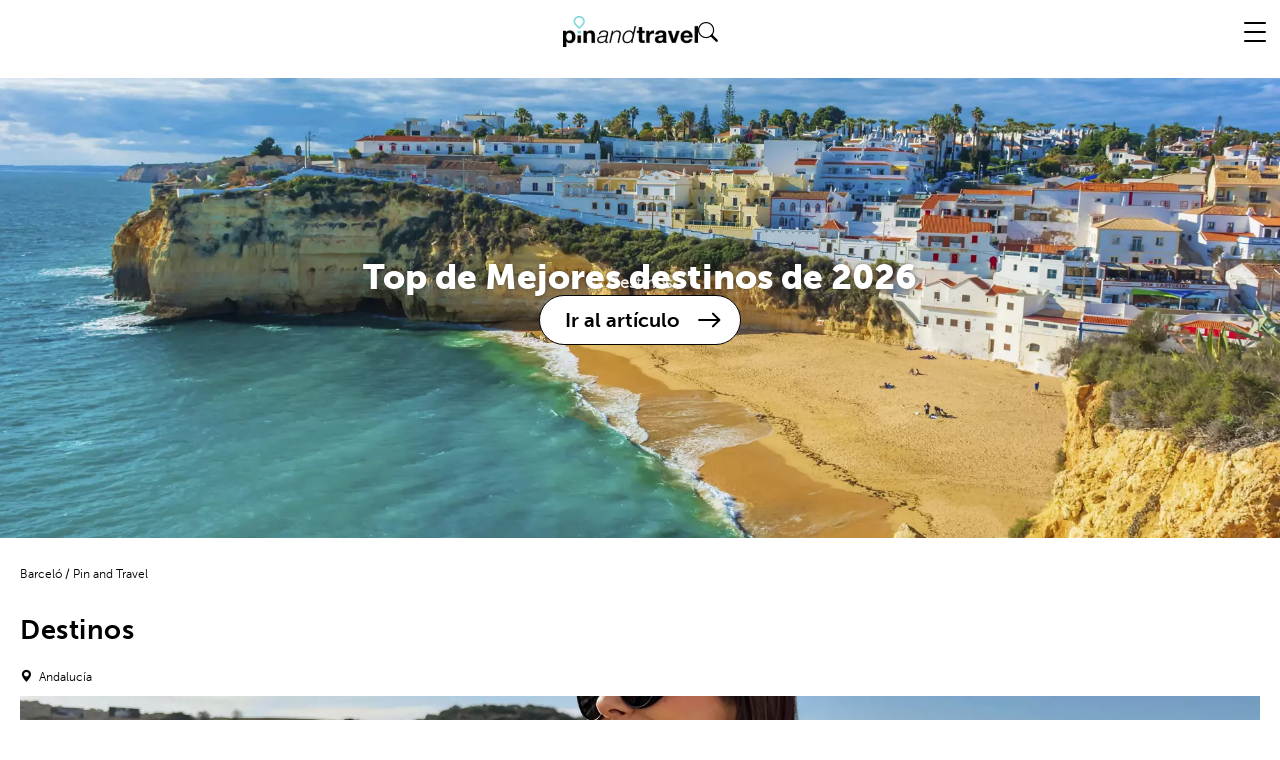

--- FILE ---
content_type: text/html;charset=utf-8
request_url: https://www.barcelo.com/pinandtravel/es/
body_size: 27182
content:

  
  <!DOCTYPE HTML>
  <html lang="es">
  
  <head>
    <meta charset="UTF-8"/>
    <title>Pin and Travel</title>
    <meta property="dynamicTitle" content="Te echamos de menos... 😔"/>

    
    

<meta property="og:locale" content="es"/>
<meta property="og:url" content="https://www.barcelo.com/pinandtravel/es/"/>
<meta property="og:image"/>
<meta property="og:image:width" content="1170"/>
<meta property="og:image:height" content="532"/>
<meta property="og:type" content="article"/>
<meta property="og:title"/>
<meta property="og:site_name" content="Pin and Travel"/>
<meta property="og:description"/>
<meta name="twitter:card" content="summary"/>
<meta name="twitter:label1" content="Written by"/>
<meta name="twitter:label2" content="Est. reading time"/>
<meta name="twitter:data1" content="Redaccion fly"/>
<meta name="twitter:data2" content="5 minutos"/>
<meta name="twitter:description"/>
<meta name="twitter:title"/>
<meta name="twitter:image"/>
    <meta name="description" content="es-es"/>
    <meta name="template" content="page-content"/>
    <meta name="viewport" content="width=device-width, initial-scale=1"/>
    <meta name="robots" content="index, follow"/>
    
    

    <!-- Scripts preload -->
    <script defer="defer" type="text/javascript" src="https://rum.hlx.page/.rum/@adobe/helix-rum-js@%5E2/dist/rum-standalone.js" data-routing="env=prod,tier=publish,ams=Barcelo Gestion Hotelera S.L."></script>
<link rel="preload" href="/etc.clientlibs/bpt/clientlibs/clientlib-base.min.js" as="script"/>
    <link rel="preload" href="/etc.clientlibs/core/wcm/components/commons/site/clientlibs/container.min.js" as="script"/>
    <link rel="preload" href="/etc.clientlibs/bpt/clientlibs/clientlib-site.lc-202601231421-lc.min.js" as="script"/>
    <link rel="preload" href="/etc.clientlibs/bpt/clientlibs/clientlib-dependencies.lc-202601231421-lc.min.js" as="script"/>
    <link rel="preload" href="/etc.clientlibs/barcelo/clientlibs/clientlib-bptShared.lc-202601231421-lc.min.js" as="script"/>

    <!-- Css preload -->
    <link rel="preload" href="/etc.clientlibs/bpt/clientlibs/clientlib-base.min.css" as="style"/>
    <link rel="preload" href="/etc.clientlibs/bpt/clientlibs/clientlib-site.lc-202601231421-lc.min.css" as="style"/>
    <link rel="preload" href="/etc.clientlibs/bpt/clientlibs/clientlib-dependencies.lc-202601231421-lc.min.css" as="style"/>

    <!-- Fonts preload -->
    <link rel="preload" href="/etc.clientlibs/bpt/clientlibs/clientlib-site/resources/fonts/bpt-icons/bpt-icons.woff2" as="font" type="font/woff2" crossorigin/>
    <link rel="preload" href="/etc.clientlibs/bpt/clientlibs/clientlib-site/resources/fonts/ui-kit/barcelo-ui-kit.woff2" as="font" type="font/woff2" crossorigin/>
    <link rel="preload" href="/etc.clientlibs/bpt/clientlibs/clientlib-site/resources/fonts/museo-sans/MuseoSans-100.woff2" as="font" type="font/woff2" crossorigin/>
    <link rel="preload" href="/etc.clientlibs/bpt/clientlibs/clientlib-site/resources/fonts/museo-sans/MuseoSans-300.woff2" as="font" type="font/woff2" crossorigin/>
    <link rel="preload" href="/etc.clientlibs/bpt/clientlibs/clientlib-site/resources/fonts/museo-sans/MuseoSans-500.woff2" as="font" type="font/woff2" crossorigin/>
    <link rel="preload" href="/etc.clientlibs/bpt/clientlibs/clientlib-site/resources/fonts/museo-sans/MuseoSans-700.woff2" as="font" type="font/woff2" crossorigin/>
    <link rel="preload" href="/etc.clientlibs/bpt/clientlibs/clientlib-site/resources/fonts/museo-sans/MuseoSans-900.woff2" as="font" type="font/woff2" crossorigin/>
    <link rel="preload" href="/etc.clientlibs/bpt/clientlibs/clientlib-site/resources/fonts/source-sans-pro/SourceSansPro-Bold.woff2" as="font" type="font/woff2" crossorigin/>
    <link rel="preload" href="/etc.clientlibs/bpt/clientlibs/clientlib-site/resources/fonts/source-sans-pro/SourceSansPro-Regular.woff2" as="font" type="font/woff2" crossorigin/>
    
     
     
       <link rel="dns-prefetch" href="//www.google-analytics.com"/>
     
       <link rel="dns-prefetch" href="//www.googletagmanager.com"/>
     
       <link rel="dns-prefetch" href="//www.youtube.com"/>
     
       <link rel="dns-prefetch" href="//tags.tiqcdn.com"/>
     
       <link rel="dns-prefetch" href="//s7g10.scene7.com"/>
     

    

    <link rel="canonical" href="https://www.barcelo.com/pinandtravel/es/"/>

    

    

    
    
<link rel="stylesheet" href="/etc.clientlibs/bpt/clientlibs/clientlib-base.min.css" type="text/css">



    
    
    
<link rel="stylesheet" href="/etc.clientlibs/barcelo/clientlibs/clientlib-bptShared.lc-202601231421-lc.min.css" type="text/css">








      
 
  <script src="/etc.clientlibs/bpt/clientlibs/clientlib-dependencies.lc-202601231421-lc.min.js"></script>
   <link rel="stylesheet" href="/etc.clientlibs/bpt/clientlibs/clientlib-dependencies.lc-202601231421-lc.min.css" type="text/css">
<link rel="stylesheet" href="/etc.clientlibs/bpt/clientlibs/clientlib-site.lc-202601231421-lc.min.css" type="text/css">
    <script async src="/etc.clientlibs/core/wcm/components/commons/datalayer/v2/clientlibs/core.wcm.components.commons.datalayer.v2.min.js"></script>
   <script async src="/etc.clientlibs/core/wcm/components/commons/datalayer/acdl/core.wcm.components.commons.datalayer.acdl.min.js"></script>
  
    
  <link rel="shortcut icon" href="/etc.clientlibs/bpt/clientlibs/clientlib-site/resources/shortcut-favicon.ico"/>

  <link rel="icon" sizes="32x32" href="/etc.clientlibs/bpt/clientlibs/clientlib-site/resources/favicon-32x32.png"/>
  <link rel="icon" sizes="192x192" href="/etc.clientlibs/bpt/clientlibs/clientlib-site/resources/favicon-192x192.png"/>
  <link rel="apple-touch-icon" sizes="180x180" href="/etc.clientlibs/bpt/clientlibs/clientlib-site/resources/apple-touch-icon-180x180.png"/>
  <meta name="msapplication-TileImage" content="/etc.clientlibs/bpt/clientlibs/clientlib-site/resources/favicon-270x270.png"/>


    
</head>
  
  <body class="home base page basicpage  mod--enable-sabre-API-calendar" id="home-122a4f5124" data-cmp-link-accessibility-enabled data-cmp-link-accessibility-text="opens in a new tab" data-cmp-data-layer-enabled>
      <script>
          window.adobeDataLayer = window.adobeDataLayer || [];
          adobeDataLayer.push({
              page: JSON.parse("{\x22home\u002D122a4f5124\x22:{\x22@type\x22:\x22bpt\/components\/page\/home\x22,\x22repo:modifyDate\x22:\x222026\u002D01\u002D26T15:27:33Z\x22,\x22dc:title\x22:\x22Pin and Travel\x22,\x22dc:description\x22:\x22es\u002Des\x22,\x22xdm:template\x22:\x22\/conf\/bpt\/settings\/wcm\/templates\/page\u002Dcontent\x22,\x22xdm:language\x22:\x22es\x22,\x22xdm:tags\x22:[],\x22repo:path\x22:\x22\/content\/pinandtravel\/ww\/es\u002Des.html\x22}}"),
              event: 'cmp:show',
              eventInfo: {
                  path: 'page.home\u002D122a4f5124'
              }
          });
      </script>
      
      
             
           <div class="root bpt-container container responsivegrid">     <div id="bpt-container-b34c22b85d" class="cmp-container" style="">  <header class="bpt-experiencefragment experiencefragment"> <div id="bpt-experiencefragment-1906b566fb" class="cmp-experiencefragment cmp-experiencefragment--header">
   <div id="bpt-container-8b46c4ca44" class="cmp-container" style=""> 


<div class="aem-Grid aem-Grid--12 aem-Grid--default--12 ">
    
    <div class="bpt-header design-base aem-GridColumn aem-GridColumn--default--12">
    <div class="bpt-header__wrapper js-header">
        <div class="bpt-header__left-section">
            <div class="bpt-header__logo js-header-logo">
                <a href="https://www.barcelo.com/pinandtravel/es/">
                    


     
     
     
     <div data-cmp-is="image" data-cmp-src="https://s7g10.scene7.com/is/image/barcelo/LogoColor_PinandTravel 1?&amp;" data-asset="/content/dam/bpt/logos/LogoColor_PinandTravel 1.png" data-title="logo" id="bpt-image-ec07c55c3a" data-cmp-data-layer="{&#34;bpt-image-ec07c55c3a&#34;:{&#34;@type&#34;:&#34;bpt/components/core/bpt-image&#34;,&#34;repo:modifyDate&#34;:&#34;2023-06-05T10:17:11Z&#34;,&#34;image&#34;:{&#34;repo:id&#34;:&#34;c62ef8d5-5385-4eaf-9eaa-8fbc926d3d44&#34;,&#34;repo:modifyDate&#34;:&#34;2023-09-19T11:19:33Z&#34;,&#34;@type&#34;:&#34;image/png&#34;,&#34;repo:path&#34;:&#34;/content/dam/bpt/logos/LogoColor_PinandTravel 1.png&#34;}}}" class="cmp-image" itemscope itemtype="http://schema.org/ImageObject" data-is-dm="true" data-rendition-breakpoints="{ &#34;optm&#34;: 767, &#34;optm&#34;: 0 }" style="flex-direction: column">
          
               

               <img src="https://s7g10.scene7.com/is/image/barcelo/LogoColor_PinandTravel%201?&" class="cmp-image__image" itemprop="contentUrl" data-cmp-hook-image="image" width="500" height="250" alt="logo"/>
               
          
          

          

          
     </div>


  
                </a>
            </div>
            <div class="bpt-header__search mod--hidden js-search-input">
                <form action="https://www.barcelo.com/pinandtravel/es/busqueda/" class="bpt-header__search-form js-input-form" method="GET">
                    <input type="text" placeholder="Search" class="bpt-header__search-input" name="q"/>
                </form>
            </div>
            <span class="bpt-header__search-icon icon-search js-search-icon"></span>
        </div>
        <div class="bpt-header__burguer js-header-burguer">
            <div class="bpt-header__burguer-bar"></div>
            <div class="bpt-header__burguer-bar"></div>
            <div class="bpt-header__burguer-bar"></div>
        </div>
        <!-- TO DO GET LANGUAGES -->
        <div class="bpt-header__selector-language js-language-container">
	        <div class="bpt-header__language-idiom">
	            
	                <a href="https://www.barcelo.com/pinandtravel/es/" value="ES" data-url="/content/pinandtravel/ww/es-es.html" class="bpt-header__language-option active js-language-option" data-current-language="true" selected>
	                    ES
	                </a>
	            
	                <a href="https://www.barcelo.com/pinandtravel/en/" value="EN" data-url="/content/pinandtravel/ww/en_gb.html" class="bpt-header__language-option  js-language-option">
	                    EN
	                </a>
	            
	                <a href="https://www.barcelo.com/pinandtravel/de/" value="DE" data-url="/content/pinandtravel/ww/de_de.html" class="bpt-header__language-option  js-language-option">
	                    DE
	                </a>
	            
	                <a href="https://www.barcelo.com/pinandtravel/it/" value="IT" data-url="/content/pinandtravel/ww/it_it.html" class="bpt-header__language-option  js-language-option">
	                    IT
	                </a>
	            
	                <a href="https://www.barcelo.com/pinandtravel/fr/" value="FR" data-url="/content/pinandtravel/ww/fr_fr.html" class="bpt-header__language-option  js-language-option">
	                    FR
	                </a>
	            
	        </div>
        </div>
        <div class="bpt-header__main-menu js-header-mainmenu">
            

    
    <div class="bpt-main-menu__nav --mobile js-menu-mobile">
        <div class="bpt-main-menu__list">
            
                <div class="bpt-main-menu__list-item">
                    <a class="bpt-main-menu__list-item-link" href="https://www.barcelo.com/pinandtravel/es/destinos/" aria-label="DESTINOS" title="DESTINOS">
                        <span class="bpt-main-menu__list-item-anchor">
                            DESTINOS
                        </span>
                    </a>
                    <span class="icon-arrow bpt-main-menu__arrow js-arrow-forward">
                    </span>
                    <div class="bpt-sub-menu__list js-sub">
                        <div class="bpt-sub-menu__list-backs js-arrow-backward">
                            <span class="bpt-sub-menu__list-backs__arrow icon-arrow"></span>
                            <span class="bpt-sub-menu__list-backs__text">
                                DESTINOS
                            </span>
                        </div>
                        
                            <div class="bpt-sub-menu__list-wrapper">
                                <a class="bpt-sub-menu__list-item-link" href="https://www.barcelo.com/pinandtravel/es/destinos/andalucia/" aria-label="Andalucía" title="Andalucía">
                                    <span class="bpt-sub-menu__list-item-anchor">
                                        Andalucía
                                    </span>
                                </a>
                                
                                
                            </div>
                        
                            <div class="bpt-sub-menu__list-wrapper">
                                <a class="bpt-sub-menu__list-item-link" href="https://www.barcelo.com/pinandtravel/es/destinos/canarias/" aria-label="Canarias" title="Canarias">
                                    <span class="bpt-sub-menu__list-item-anchor">
                                        Canarias
                                    </span>
                                </a>
                                
                                
                            </div>
                        
                            <div class="bpt-sub-menu__list-wrapper">
                                <a class="bpt-sub-menu__list-item-link" href="https://www.barcelo.com/pinandtravel/es/destinos/baleares/" aria-label="Baleares" title="Baleares">
                                    <span class="bpt-sub-menu__list-item-anchor">
                                        Baleares
                                    </span>
                                </a>
                                
                                
                            </div>
                        
                            <div class="bpt-sub-menu__list-wrapper">
                                <a class="bpt-sub-menu__list-item-link" href="https://www.barcelo.com/pinandtravel/es/destinos/mexico/" aria-label="México" title="México">
                                    <span class="bpt-sub-menu__list-item-anchor">
                                        México
                                    </span>
                                </a>
                                
                                
                            </div>
                        
                            <div class="bpt-sub-menu__list-wrapper">
                                <a class="bpt-sub-menu__list-item-link" href="https://www.barcelo.com/pinandtravel/es/destinos/republica-dominicana/" aria-label="Rep. Dominicana" title="Rep. Dominicana">
                                    <span class="bpt-sub-menu__list-item-anchor">
                                        Rep. Dominicana
                                    </span>
                                </a>
                                
                                
                            </div>
                        
                            <div class="bpt-sub-menu__list-wrapper">
                                <a class="bpt-sub-menu__list-item-link" href="https://www.barcelo.com/pinandtravel/es/destinos/otros-destinos/" aria-label="Otros destinos" title="Otros destinos">
                                    <span class="bpt-sub-menu__list-item-anchor">
                                        Otros destinos
                                    </span>
                                </a>
                                
                                
                            </div>
                        
                    </div>
                </div>
            
                <div class="bpt-main-menu__list-item">
                    <a class="bpt-main-menu__list-item-link" href="https://www.barcelo.com/pinandtravel/es/culturas/" aria-label="CULTURAS" title="CULTURAS">
                        <span class="bpt-main-menu__list-item-anchor">
                            CULTURAS
                        </span>
                    </a>
                    <span class="icon-arrow bpt-main-menu__arrow js-arrow-forward">
                    </span>
                    <div class="bpt-sub-menu__list js-sub">
                        <div class="bpt-sub-menu__list-backs js-arrow-backward">
                            <span class="bpt-sub-menu__list-backs__arrow icon-arrow"></span>
                            <span class="bpt-sub-menu__list-backs__text">
                                CULTURAS
                            </span>
                        </div>
                        
                            <div class="bpt-sub-menu__list-wrapper">
                                <a class="bpt-sub-menu__list-item-link" href="https://www.barcelo.com/pinandtravel/es/culturas/arte-y-cultura/" aria-label="Arte y Cultura" title="Arte y Cultura">
                                    <span class="bpt-sub-menu__list-item-anchor">
                                        Arte y Cultura
                                    </span>
                                </a>
                                
                                
                            </div>
                        
                            <div class="bpt-sub-menu__list-wrapper">
                                <a class="bpt-sub-menu__list-item-link" href="https://www.barcelo.com/pinandtravel/es/culturas/tradiciones/" aria-label="Tradiciones" title="Tradiciones">
                                    <span class="bpt-sub-menu__list-item-anchor">
                                        Tradiciones
                                    </span>
                                </a>
                                
                                
                            </div>
                        
                    </div>
                </div>
            
                <div class="bpt-main-menu__list-item">
                    <a class="bpt-main-menu__list-item-link" href="https://www.barcelo.com/pinandtravel/es/estilo-de-vida/" aria-label="LIFESTYLE" title="LIFESTYLE">
                        <span class="bpt-main-menu__list-item-anchor">
                            LIFESTYLE
                        </span>
                    </a>
                    <span class="icon-arrow bpt-main-menu__arrow js-arrow-forward">
                    </span>
                    <div class="bpt-sub-menu__list js-sub">
                        <div class="bpt-sub-menu__list-backs js-arrow-backward">
                            <span class="bpt-sub-menu__list-backs__arrow icon-arrow"></span>
                            <span class="bpt-sub-menu__list-backs__text">
                                LIFESTYLE
                            </span>
                        </div>
                        
                            <div class="bpt-sub-menu__list-wrapper">
                                <a class="bpt-sub-menu__list-item-link" href="https://www.barcelo.com/pinandtravel/es/estilo-de-vida/belleza/" aria-label="Belleza" title="Belleza">
                                    <span class="bpt-sub-menu__list-item-anchor">
                                        Belleza
                                    </span>
                                </a>
                                
                                
                            </div>
                        
                            <div class="bpt-sub-menu__list-wrapper">
                                <a class="bpt-sub-menu__list-item-link" href="https://www.barcelo.com/pinandtravel/es/estilo-de-vida/viajar-con-ninos/" aria-label="Viajar con niños" title="Viajar con niños">
                                    <span class="bpt-sub-menu__list-item-anchor">
                                        Viajar con niños
                                    </span>
                                </a>
                                
                                
                            </div>
                        
                            <div class="bpt-sub-menu__list-wrapper">
                                <a class="bpt-sub-menu__list-item-link" href="https://www.barcelo.com/pinandtravel/es/estilo-de-vida/deporte-y-naturaleza/" aria-label="Deporte y Naturaleza" title="Deporte y Naturaleza">
                                    <span class="bpt-sub-menu__list-item-anchor">
                                        Deporte y Naturaleza
                                    </span>
                                </a>
                                
                                
                            </div>
                        
                            <div class="bpt-sub-menu__list-wrapper">
                                <a class="bpt-sub-menu__list-item-link" href="https://www.barcelo.com/pinandtravel/es/estilo-de-vida/bodas/" aria-label="Bodas" title="Bodas">
                                    <span class="bpt-sub-menu__list-item-anchor">
                                        Bodas
                                    </span>
                                </a>
                                
                                
                            </div>
                        
                            <div class="bpt-sub-menu__list-wrapper">
                                <a class="bpt-sub-menu__list-item-link" href="https://www.barcelo.com/pinandtravel/es/estilo-de-vida/gastro/" aria-label="Gastronomía" title="Gastronomía">
                                    <span class="bpt-sub-menu__list-item-anchor">
                                        Gastronomía
                                    </span>
                                </a>
                                
                                
                            </div>
                        
                    </div>
                </div>
            
            
                <a href="https://www.barcelo.com/pinandtravel/es/sostenibilidad/" title="Sostenibilidad" aria-label="Sostenibilidad" class="bpt-main-menu__special-tag" style="color: #5F848C;">
                    <img src="https://static.barcelo.com/content/dam/bpt/icons/sostenibilidad.png" width="15px" height="15px" loading="eager" class="bpt-main-menu__special-tag__icon" alt="special-tag-logo" aria-label="special-tag-logo"/>
                    <span class="bpt-main-menu__special-tag__text">Sostenibilidad</span>
                </a>
            
        </div>
        <div class="bpt-cta cta design-base bpt-main-menu__cta"><a href="https://www.barcelo.com/es-es/?utm_source=pinandtravel&utm_medium=ctasuperiorderecho" class="c-cta dynamicLoading hiddenComponent JS-launcher-CTA " title="RESERVA TU HOTEL" target="_blank" aria-label="RESERVA TU HOTEL" rel=" noreferrer"><span class="component-loader"><span class="loader-spinner"></span> </span>RESERVA TU HOTEL</a></div>

        <div class="bpt-main-menu__newsletter"></div>
    </div>

    
    <div class="bpt-main-menu__nav --desktop">
        <div class="bpt-main-menu__list">
            
                <a href="https://www.barcelo.com/pinandtravel/es/sostenibilidad/" title="Sostenibilidad" aria-label="Sostenibilidad" class="bpt-main-menu__special-tag" style="color: #5F848C;">
                    <img src="https://static.barcelo.com/content/dam/bpt/icons/sostenibilidad.png" width="15px" height="15px" loading="eager" class="bpt-main-menu__special-tag__icon" alt="special-tag-logo" aria-label="special-tag-logo"/>
                    <span class="bpt-main-menu__special-tag__text">Sostenibilidad</span>
                </a>
            
            
                <div class="bpt-main-menu__list-item">
                    <a class="bpt-main-menu__list-item-link" href="https://www.barcelo.com/pinandtravel/es/destinos/" aria-label="DESTINOS" title="DESTINOS">
                        <span class="bpt-main-menu__list-item-anchor">
                            DESTINOS
                        </span>
                    </a>
                    <div class="bpt-sub-menu__list">
                        <div class="bpt-image image bpt-sub-menu__list-image">


     
     
     
     <div data-cmp-is="image" data-cmp-src="https://s7g10.scene7.com/is/image/barcelo/destinos_435x320?&amp;" data-asset="/content/dam/bpt/structure/header/destinos_435x320.jpg" data-title="aaa" id="bpt-image-82ceaff142" data-cmp-data-layer="{&#34;bpt-image-82ceaff142&#34;:{&#34;@type&#34;:&#34;bpt/components/core/bpt-image&#34;,&#34;repo:modifyDate&#34;:&#34;2024-09-10T09:27:25Z&#34;,&#34;image&#34;:{&#34;repo:id&#34;:&#34;b0b82b2b-6a6e-4b04-833b-aa7e72e2e5ea&#34;,&#34;repo:modifyDate&#34;:&#34;2023-09-19T11:26:02Z&#34;,&#34;@type&#34;:&#34;image/jpeg&#34;,&#34;repo:path&#34;:&#34;/content/dam/bpt/structure/header/destinos_435x320.jpg&#34;}}}" class="cmp-image" itemscope itemtype="http://schema.org/ImageObject" data-is-dm="true" data-rendition-breakpoints="{ &#34;optm&#34;: 767, &#34;optm&#34;: 0 }" style="flex-direction: column">
          
               

               <img src="https://s7g10.scene7.com/is/image/barcelo/destinos_435x320?&" class="cmp-image__image" itemprop="contentUrl" data-cmp-hook-image="image" width="500" height="250" alt="aaa"/>
               
          
          

          

          
     </div>


  </div>
                    
                        
                            <a class="bpt-sub-menu__list-item-link" href="https://www.barcelo.com/pinandtravel/es/destinos/andalucia/" aria-label="Andalucía" title="Andalucía">
                                <span class="bpt-sub-menu__list-item-anchor">
                                    Andalucía
                                </span>
                            </a>
                            
                        
                            <a class="bpt-sub-menu__list-item-link" href="https://www.barcelo.com/pinandtravel/es/destinos/canarias/" aria-label="Canarias" title="Canarias">
                                <span class="bpt-sub-menu__list-item-anchor">
                                    Canarias
                                </span>
                            </a>
                            
                        
                            <a class="bpt-sub-menu__list-item-link" href="https://www.barcelo.com/pinandtravel/es/destinos/baleares/" aria-label="Baleares" title="Baleares">
                                <span class="bpt-sub-menu__list-item-anchor">
                                    Baleares
                                </span>
                            </a>
                            
                        
                            <a class="bpt-sub-menu__list-item-link" href="https://www.barcelo.com/pinandtravel/es/destinos/mexico/" aria-label="México" title="México">
                                <span class="bpt-sub-menu__list-item-anchor">
                                    México
                                </span>
                            </a>
                            
                        
                            <a class="bpt-sub-menu__list-item-link" href="https://www.barcelo.com/pinandtravel/es/destinos/republica-dominicana/" aria-label="Rep. Dominicana" title="Rep. Dominicana">
                                <span class="bpt-sub-menu__list-item-anchor">
                                    Rep. Dominicana
                                </span>
                            </a>
                            
                        
                            <a class="bpt-sub-menu__list-item-link" href="https://www.barcelo.com/pinandtravel/es/destinos/otros-destinos/" aria-label="Otros destinos" title="Otros destinos">
                                <span class="bpt-sub-menu__list-item-anchor">
                                    Otros destinos
                                </span>
                            </a>
                            
                        
                    </div>
                </div>
            
                <div class="bpt-main-menu__list-item">
                    <a class="bpt-main-menu__list-item-link" href="https://www.barcelo.com/pinandtravel/es/culturas/" aria-label="CULTURAS" title="CULTURAS">
                        <span class="bpt-main-menu__list-item-anchor">
                            CULTURAS
                        </span>
                    </a>
                    <div class="bpt-sub-menu__list">
                        <div class="bpt-image image bpt-sub-menu__list-image">


     
     
     
     <div data-cmp-is="image" data-cmp-src="https://s7g10.scene7.com/is/image/barcelo/culturas-(1)_435x320?&amp;" data-asset="/content/dam/bpt/structure/header/culturas-(1)_435x320.jpg" data-title="asas" id="bpt-image-e5d61e5cb2" data-cmp-data-layer="{&#34;bpt-image-e5d61e5cb2&#34;:{&#34;@type&#34;:&#34;bpt/components/core/bpt-image&#34;,&#34;repo:modifyDate&#34;:&#34;2024-09-10T08:09:47Z&#34;,&#34;image&#34;:{&#34;repo:id&#34;:&#34;c30f22ec-cec3-4a9e-8b07-6f873768071e&#34;,&#34;repo:modifyDate&#34;:&#34;2023-09-19T11:26:05Z&#34;,&#34;@type&#34;:&#34;image/jpeg&#34;,&#34;repo:path&#34;:&#34;/content/dam/bpt/structure/header/culturas-(1)_435x320.jpg&#34;}}}" class="cmp-image" itemscope itemtype="http://schema.org/ImageObject" data-is-dm="true" data-rendition-breakpoints="{ &#34;optm&#34;: 767, &#34;optm&#34;: 0 }" style="flex-direction: column">
          
               

               <img src="https://s7g10.scene7.com/is/image/barcelo/culturas-(1)_435x320?&" class="cmp-image__image" itemprop="contentUrl" data-cmp-hook-image="image" width="500" height="250" alt="asas"/>
               
          
          

          

          
     </div>


  </div>
                    
                        
                            <a class="bpt-sub-menu__list-item-link" href="https://www.barcelo.com/pinandtravel/es/culturas/arte-y-cultura/" aria-label="Arte y Cultura" title="Arte y Cultura">
                                <span class="bpt-sub-menu__list-item-anchor">
                                    Arte y Cultura
                                </span>
                            </a>
                            
                        
                            <a class="bpt-sub-menu__list-item-link" href="https://www.barcelo.com/pinandtravel/es/culturas/tradiciones/" aria-label="Tradiciones" title="Tradiciones">
                                <span class="bpt-sub-menu__list-item-anchor">
                                    Tradiciones
                                </span>
                            </a>
                            
                        
                    </div>
                </div>
            
                <div class="bpt-main-menu__list-item">
                    <a class="bpt-main-menu__list-item-link" href="https://www.barcelo.com/pinandtravel/es/estilo-de-vida/" aria-label="LIFESTYLE" title="LIFESTYLE">
                        <span class="bpt-main-menu__list-item-anchor">
                            LIFESTYLE
                        </span>
                    </a>
                    <div class="bpt-sub-menu__list">
                        <div class="bpt-image image bpt-sub-menu__list-image">


     
     
     
     <div data-cmp-is="image" data-cmp-src="https://s7g10.scene7.com/is/image/barcelo/lifestyle_435x320?&amp;" data-asset="/content/dam/bpt/structure/header/lifestyle_435x320.jpg" data-title="sin imagen" id="bpt-image-c81c090039" data-cmp-data-layer="{&#34;bpt-image-c81c090039&#34;:{&#34;@type&#34;:&#34;bpt/components/core/bpt-image&#34;,&#34;repo:modifyDate&#34;:&#34;2024-09-10T08:10:02Z&#34;,&#34;image&#34;:{&#34;repo:id&#34;:&#34;86e38b0f-604c-45c1-b701-d4d6d21b1dca&#34;,&#34;repo:modifyDate&#34;:&#34;2023-09-19T11:26:02Z&#34;,&#34;@type&#34;:&#34;image/jpeg&#34;,&#34;repo:path&#34;:&#34;/content/dam/bpt/structure/header/lifestyle_435x320.jpg&#34;}}}" class="cmp-image" itemscope itemtype="http://schema.org/ImageObject" data-is-dm="true" data-rendition-breakpoints="{ &#34;optm&#34;: 767, &#34;optm&#34;: 0 }" style="flex-direction: column">
          
               

               <img src="https://s7g10.scene7.com/is/image/barcelo/lifestyle_435x320?&" class="cmp-image__image" itemprop="contentUrl" data-cmp-hook-image="image" width="500" height="250" alt="sin imagen"/>
               
          
          

          

          
     </div>


  </div>
                    
                        
                            <a class="bpt-sub-menu__list-item-link" href="https://www.barcelo.com/pinandtravel/es/estilo-de-vida/belleza/" aria-label="Belleza" title="Belleza">
                                <span class="bpt-sub-menu__list-item-anchor">
                                    Belleza
                                </span>
                            </a>
                            
                        
                            <a class="bpt-sub-menu__list-item-link" href="https://www.barcelo.com/pinandtravel/es/estilo-de-vida/viajar-con-ninos/" aria-label="Viajar con niños" title="Viajar con niños">
                                <span class="bpt-sub-menu__list-item-anchor">
                                    Viajar con niños
                                </span>
                            </a>
                            
                        
                            <a class="bpt-sub-menu__list-item-link" href="https://www.barcelo.com/pinandtravel/es/estilo-de-vida/deporte-y-naturaleza/" aria-label="Deporte y Naturaleza" title="Deporte y Naturaleza">
                                <span class="bpt-sub-menu__list-item-anchor">
                                    Deporte y Naturaleza
                                </span>
                            </a>
                            
                        
                            <a class="bpt-sub-menu__list-item-link" href="https://www.barcelo.com/pinandtravel/es/estilo-de-vida/bodas/" aria-label="Bodas" title="Bodas">
                                <span class="bpt-sub-menu__list-item-anchor">
                                    Bodas
                                </span>
                            </a>
                            
                        
                            <a class="bpt-sub-menu__list-item-link" href="https://www.barcelo.com/pinandtravel/es/estilo-de-vida/gastro/" aria-label="Gastronomía" title="Gastronomía">
                                <span class="bpt-sub-menu__list-item-anchor">
                                    Gastronomía
                                </span>
                            </a>
                            
                        
                    </div>
                </div>
            
        </div>
        <div class="bpt-cta cta design-base bpt-main-menu__cta"><a href="https://www.barcelo.com/es-es/?utm_source=pinandtravel&utm_medium=ctasuperiorderecho" class="c-cta dynamicLoading hiddenComponent JS-launcher-CTA " title="RESERVA TU HOTEL" target="_blank" aria-label="RESERVA TU HOTEL" rel=" noreferrer"><span class="component-loader"><span class="loader-spinner"></span> </span>RESERVA TU HOTEL</a></div>

    </div>


        </div>
    </div>
</div>

    
</div>
 </div>   </div>   </header>
<main class="bpt-container container responsivegrid">     <div id="bpt-container-437ebd9c4f" class="cmp-container" style="">  <div class="bpt-container container responsivegrid">   <div id="bpt-container-9d925a7509" class="cmp-container" style=""> 


<div class="aem-Grid aem-Grid--12 aem-Grid--default--12 aem-Grid--phone--12 ">
    
    <div class="bpt-separator generic-separator separator mod--invisible mod--height-15 aem-GridColumn aem-GridColumn--default--12"><div id="bpt-separator-617aa9eb7e" class="cmp-separator"><hr class="cmp-separator__horizontal-rule" aria-hidden="true"/></div></div>
<div class="bpt-hero-banner mod--gradient-opacity-0 aem-GridColumn aem-GridColumn--default--12">
	<div class="bpt-hero-banner__container">
	    <div class="bpt-hero-banner__grey-gradient"></div>
	    <div class="bpt-image image bpt-hero-banner__background">


     
     
     
     <div data-cmp-is="image" data-cmp-src="https://s7g10.scene7.com/is/image/barcelo/mejores-destinos.2026 (1)?&amp;" data-asset="/content/dam/bpt/posts/2025/10/mejores-destinos.2026 (1).jpg" data-title="destinos vacaciones 2026" id="bpt-image-fd8106ded0" data-cmp-data-layer="{&#34;bpt-image-fd8106ded0&#34;:{&#34;@type&#34;:&#34;bpt/components/core/bpt-image&#34;,&#34;repo:modifyDate&#34;:&#34;2025-10-27T09:15:00Z&#34;,&#34;image&#34;:{&#34;repo:id&#34;:&#34;198b60e4-05e2-425f-949f-51466a5d8ebf&#34;,&#34;repo:modifyDate&#34;:&#34;2025-10-27T09:15:18Z&#34;,&#34;@type&#34;:&#34;image/jpeg&#34;,&#34;repo:path&#34;:&#34;/content/dam/bpt/posts/2025/10/mejores-destinos.2026 (1).jpg&#34;}}}" class="cmp-image" itemscope itemtype="http://schema.org/ImageObject" data-is-dm="true" data-rendition-breakpoints="{ &#34;optm&#34;: 767, &#34;optm&#34;: 0 }" style="flex-direction: column">
          
               

               <img src="https://s7g10.scene7.com/is/image/barcelo/mejores-destinos.2026%20(1)?&" class="cmp-image__image" itemprop="contentUrl" data-cmp-hook-image="image" width="500" height="250" alt="destinos vacaciones 2026"/>
               
          
          

          

          
     </div>


  </div>

	    
	    
	    <div class="bpt-text generic-text text --basic bpt-hero-banner__cat">
			<div class="cmp-text ">
				<p><b>Destinos</b></p>
			</div>
		</div>
	    <div class="bpt-text generic-text text bpt-hero-banner__text">
			<div class="cmp-text ">
				<p>Top de Mejores destinos de 2026</p>
			</div>
		</div>
	    <div class="bpt-cta cta design-base bpt-hero-banner__cta">
			<div class="c-container c-container--breakline">
				<a href="https://www.barcelo.com/pinandtravel/es/mejores-destinos-2026/" class="c-cta text-16px px-8" title="Ir al artículo" target="_self" aria-label="Ir al artículo">
        			Ir al artículo
    			</a>
    		</div>
  		</div>
	</div>



</div>
<div class="bpt-separator generic-separator separator mod--invisible mod--height-30 aem-GridColumn aem-GridColumn--default--12"><div id="bpt-separator-79e3688cf6" class="cmp-separator"><hr class="cmp-separator__horizontal-rule" aria-hidden="true"/></div></div>
<div class="bpt-breadcrumb breadcrumb aem-GridColumn aem-GridColumn--default--12">

    <nav id="bpt-breadcrumb-4935274243" class="cmp-breadcrumb" aria-label="Ruta de exploración" data-cmp-data-layer="{&#34;bpt-breadcrumb-4935274243&#34;:{&#34;@type&#34;:&#34;bpt/components/core/bpt-breadcrumb&#34;,&#34;repo:modifyDate&#34;:&#34;2022-05-04T13:47:11Z&#34;}}">
        <span class="cmp-breadcrumb__list">
            
            <span class="cmp-breadcrumb__item">
                <a href="https://www.barcelo.com/es-es/" class="cmp-breadcrumb__item-link" data-cmp-clickable="true">
                    <span>Barceló</span>
                </a>
                <span class="bpt-breadcrumb__separator">/</span>
            </span>
            <span class="cmp-breadcrumb__item cmp-breadcrumb__item--active" data-cmp-data-layer="{&#34;bpt-breadcrumb-4935274243-item-122a4f5124&#34;:{&#34;@type&#34;:&#34;bpt/components/core/bpt-breadcrumb/item&#34;,&#34;repo:modifyDate&#34;:&#34;2026-01-26T15:28:16Z&#34;,&#34;dc:title&#34;:&#34;Pin and Travel&#34;,&#34;xdm:linkURL&#34;:&#34;https://www.barcelo.com/pinandtravel/es/&#34;}}">
                
                    <span>Pin and Travel</span>
                
                
            </span>

        </span>
    </nav>



<script type="application/ld+json">
{"@context":"https://schema.org","@type":"BreadcrumbList","itemListElement":[{"@type":"ListItem","position":"1","item":{"@id":"https://www.barcelo.com/es-es/","name":"Barceló"}},{"@type":"ListItem","position":"2","item":{"@id":"https://www.barcelo.com/pinandtravel/es/","name":"Pin and Travel"}}]}
</script>
  </div>
<div class="bpt-separator generic-separator separator mod--invisible mod--height-15 aem-GridColumn aem-GridColumn--default--12"><div id="bpt-separator-1a4d78fffa" class="cmp-separator"><hr class="cmp-separator__horizontal-rule" aria-hidden="true"/></div></div>
<div class="bpt-title generic-title title aem-GridColumn aem-GridColumn--default--12">
<div class="cmp-title">
    <h2 class="cmp-title__text">Destinos</h2>
    
</div>
  
</div>
<div class="bpt-post-card aem-GridColumn--phone--hide aem-GridColumn--phone--12 aem-GridColumn aem-GridColumn--default--12 aem-GridColumn--offset--phone--0">

<article class="bpt-post-card">
	
    
    
    
    
    
    <section class="bpt-post-card__card --layout-destination --layout-highlight">
        <section class="bpt-post-card__block --image">
            <a href="https://www.barcelo.com/pinandtravel/es/curated-itinerary-escapada-a-jerez-patriwhitehouse/" title="Curated Itinerary: escapada a Jerez con Patricia Fernández" target="_self" aria-label="Curated Itinerary: escapada a Jerez con Patricia Fernández">
                
                
                    
                    


     
     
     
     <div data-cmp-is="image" data-cmp-src="https://s7g10.scene7.com/is/image/barcelo/fin-de-semana-en-jerez-circuito-1?&amp;" data-asset="/content/dam/bpt/posts/2026/01/fin-de-semana-en-jerez-circuito.jpeg" data-title="fin de semana en jerez" id="bpt-image-745cb9a1ac" data-cmp-data-layer="{&#34;bpt-image-745cb9a1ac&#34;:{&#34;@type&#34;:&#34;bpt/components/core/bpt-image&#34;,&#34;repo:modifyDate&#34;:&#34;2026-01-08T16:02:46Z&#34;,&#34;image&#34;:{&#34;repo:id&#34;:&#34;6a952bda-caab-4e8d-aaa2-d67be46e4e43&#34;,&#34;repo:modifyDate&#34;:&#34;2026-01-08T15:56:18Z&#34;,&#34;@type&#34;:&#34;image/jpeg&#34;,&#34;repo:path&#34;:&#34;/content/dam/bpt/posts/2026/01/fin-de-semana-en-jerez-circuito.jpeg&#34;}}}" class="cmp-image" itemscope itemtype="http://schema.org/ImageObject" data-is-dm="true" data-rendition-breakpoints="{ &#34;optm&#34;: 767, &#34;optm&#34;: 0 }" style="flex-direction: column">
          
               

               <img src="https://s7g10.scene7.com/is/image/barcelo/fin-de-semana-en-jerez-circuito-1?&" class="cmp-image__image" itemprop="contentUrl" data-cmp-hook-image="image" width="500" height="250" alt="fin de semana en jerez"/>
               
          
          

          

          
     </div>


  
                
            </a>
        </section>
        <section class="bpt-post-card__block --content">
        	
            <a href="https://www.barcelo.com/pinandtravel/es/destinos/andalucia/" class="bpt-post-card__destination" title="Andalucía" target="_self" aria-label="Andalucía">
                <span class="bpt-post-card__destination__icon icon-poi"></span>
                <span class="bpt-post-card__destination__text">Andalucía</span>
            </a>
            <a href="https://www.barcelo.com/pinandtravel/es/destinos/" class="bpt-post-card__category" title="Destinos" target="_self" aria-label="Destinos">
                <span class="bpt-post-card__destination__text">Destinos</span>
            </a>
            
            
            
            
            <a href="https://www.barcelo.com/pinandtravel/es/curated-itinerary-escapada-a-jerez-patriwhitehouse/" title="Curated Itinerary: escapada a Jerez con Patricia Fernández" target="_self" aria-label="Curated Itinerary: escapada a Jerez con Patricia Fernández">
                <div class="bpt-post-card__title">
                    Curated Itinerary: escapada a Jerez con Patricia Fernández
                </div>
            </a>
            <a href="https://www.barcelo.com/pinandtravel/es/curated-itinerary-escapada-a-jerez-patriwhitehouse/" title="Curated Itinerary: escapada a Jerez con Patricia Fernández" target="_self" aria-label="Curated Itinerary: escapada a Jerez con Patricia Fernández">
                <div class="bpt-post-card__description">
                    <p>Patricia Fernández, la creadora de contenidos detrás de la exitosa cuenta @patriwhitehouse, traza una ruta para un fin de semana perfecto en Jerez de la Frontera. Edificios emblemáticos, vinos y planes con denominación de origen en un destino único para una escapada a dos o en familia. Toma nota</p>

                </div>
            </a>
            <a class="bpt-post-card__cta" href="https://www.barcelo.com/pinandtravel/es/curated-itinerary-escapada-a-jerez-patriwhitehouse/" title="Curated Itinerary: escapada a Jerez con Patricia Fernández" target="_self" aria-label="Curated Itinerary: escapada a Jerez con Patricia Fernández">
                <span class="bpt-post-card__cta__label">Ir al artículo</span><span class="icon-arrow"></span>
            </a>
        </section>
    </section>

    
    
</article>

</div>
<div class="bpt-separator generic-separator separator mod--invisible mod--height-30 aem-GridColumn aem-GridColumn--default--12"><div id="bpt-separator-e7451fe114" class="cmp-separator"><hr class="cmp-separator__horizontal-rule" aria-hidden="true"/></div></div>
<div class="bpt-container container responsivegrid aem-GridColumn aem-GridColumn--default--12">   <div id="bpt-container-792be81c24" class="cmp-container" style=""> 


<div class="aem-Grid aem-Grid--12 aem-Grid--default--12 aem-Grid--phone--12 ">
    
    <div class="bpt-post-card mobile:mod--padding-right aem-GridColumn--phone--hide aem-GridColumn--default--none aem-GridColumn--phone--6 aem-GridColumn aem-GridColumn--offset--phone--0 aem-GridColumn--offset--default--0 aem-GridColumn--default--4">

<article class="bpt-post-card">
	
    
    
    
    
    
    <section class="bpt-post-card__card --layout-destination">
        <section class="bpt-post-card__block --image">
            <a href="https://www.barcelo.com/pinandtravel/es/mejores-playas-de-cuba/" title="Las mejores playas de Cuba" target="_self" aria-label="Las mejores playas de Cuba">
                
                
                    
                    


     
     
     
     <div data-cmp-is="image" data-cmp-src="https://s7g10.scene7.com/is/image/barcelo/mejores-playas-cuba-?&amp;" data-asset="/content/dam/bpt/posts/2026/01/mejores-playas-cuba-.jpg" data-title="mejores playas cuba" id="bpt-image-f694234de4" data-cmp-data-layer="{&#34;bpt-image-f694234de4&#34;:{&#34;@type&#34;:&#34;bpt/components/core/bpt-image&#34;,&#34;repo:modifyDate&#34;:&#34;2026-01-26T11:42:43Z&#34;,&#34;image&#34;:{&#34;repo:id&#34;:&#34;715d1c0b-173e-4c44-9959-59fff1ff9656&#34;,&#34;repo:modifyDate&#34;:&#34;2026-01-26T11:28:33Z&#34;,&#34;@type&#34;:&#34;image/jpeg&#34;,&#34;repo:path&#34;:&#34;/content/dam/bpt/posts/2026/01/mejores-playas-cuba-.jpg&#34;}}}" class="cmp-image" itemscope itemtype="http://schema.org/ImageObject" data-is-dm="true" data-rendition-breakpoints="{ &#34;optm&#34;: 767, &#34;optm&#34;: 0 }" style="flex-direction: column">
          
               

               <img src="https://s7g10.scene7.com/is/image/barcelo/mejores-playas-cuba-?&" class="cmp-image__image" itemprop="contentUrl" data-cmp-hook-image="image" width="500" height="250" alt="mejores playas cuba"/>
               
          
          

          

          
     </div>


  
                
            </a>
        </section>
        <section class="bpt-post-card__block --content">
        	
            
            
            
            
            <a href="https://www.barcelo.com/pinandtravel/es/destinos/otros-destinos/" class="bpt-post-card__destination" title="Otros destinos" target="_self" aria-label="Otros destinos">
                <span class="bpt-post-card__destination__icon icon-poi"></span>
                <span class="bpt-post-card__destination__text">Otros destinos</span>
            </a>
            
            <a href="https://www.barcelo.com/pinandtravel/es/mejores-playas-de-cuba/" title="Las mejores playas de Cuba" target="_self" aria-label="Las mejores playas de Cuba">
                <div class="bpt-post-card__title">
                    Las mejores playas de Cuba
                </div>
            </a>
            <a href="https://www.barcelo.com/pinandtravel/es/mejores-playas-de-cuba/" title="Las mejores playas de Cuba" target="_self" aria-label="Las mejores playas de Cuba">
                <div class="bpt-post-card__description">
                    <p>Desde los resorts de Varadero hasta los paisajes vírgenes de los cayos o los tranquilos arenales del sur, las playas de Cuba ofrecen opciones para todo tipo de viajeros</p>

                </div>
            </a>
            <a class="bpt-post-card__cta" href="https://www.barcelo.com/pinandtravel/es/mejores-playas-de-cuba/" title="Las mejores playas de Cuba" target="_self" aria-label="Las mejores playas de Cuba">
                <span class="bpt-post-card__cta__label"></span><span class="icon-arrow"></span>
            </a>
        </section>
    </section>

    
    
</article>

</div>
<div class="bpt-post-card mobile:mod--padding-right tablet:mod--padding-left tablet:mod--padding-right aem-GridColumn--phone--hide aem-GridColumn--default--none aem-GridColumn--phone--6 aem-GridColumn aem-GridColumn--offset--phone--0 aem-GridColumn--offset--default--0 aem-GridColumn--default--4">

<article class="bpt-post-card">
	
    
    
    
    
    
    <section class="bpt-post-card__card --layout-destination">
        <section class="bpt-post-card__block --image">
            <a href="https://www.barcelo.com/pinandtravel/es/lugares-que-visitar-antes-de-morir/" title="Lugares que visitar antes de morir" target="_self" aria-label="Lugares que visitar antes de morir">
                
                
                    
                    


     
     
     
     <div data-cmp-is="image" data-cmp-src="https://s7g10.scene7.com/is/image/barcelo/lugares-que-visitar-antes-de-morir-?&amp;" data-asset="/content/dam/bpt/posts/2025/11/lugares-que-visitar-antes-de-morir-.jpg" data-title="lugares que visitar antes de morir " id="bpt-image-47802b00c6" data-cmp-data-layer="{&#34;bpt-image-47802b00c6&#34;:{&#34;@type&#34;:&#34;bpt/components/core/bpt-image&#34;,&#34;repo:modifyDate&#34;:&#34;2025-11-18T11:10:14Z&#34;,&#34;image&#34;:{&#34;repo:id&#34;:&#34;fb801708-a431-4c30-8637-b9a307b9b011&#34;,&#34;repo:modifyDate&#34;:&#34;2025-11-18T10:59:46Z&#34;,&#34;@type&#34;:&#34;image/jpeg&#34;,&#34;repo:path&#34;:&#34;/content/dam/bpt/posts/2025/11/lugares-que-visitar-antes-de-morir-.jpg&#34;}}}" class="cmp-image" itemscope itemtype="http://schema.org/ImageObject" data-is-dm="true" data-rendition-breakpoints="{ &#34;optm&#34;: 767, &#34;optm&#34;: 0 }" style="flex-direction: column">
          
               

               <img src="https://s7g10.scene7.com/is/image/barcelo/lugares-que-visitar-antes-de-morir-?&" class="cmp-image__image" itemprop="contentUrl" data-cmp-hook-image="image" width="500" height="250" alt="lugares que visitar antes de morir "/>
               
          
          

          

          
     </div>


  
                
            </a>
        </section>
        <section class="bpt-post-card__block --content">
        	
            
            
            
            
            <a href="https://www.barcelo.com/pinandtravel/es/destinos/otros-destinos/" class="bpt-post-card__destination" title="Otros destinos" target="_self" aria-label="Otros destinos">
                <span class="bpt-post-card__destination__icon icon-poi"></span>
                <span class="bpt-post-card__destination__text">Otros destinos</span>
            </a>
            
            <a href="https://www.barcelo.com/pinandtravel/es/lugares-que-visitar-antes-de-morir/" title="Lugares que visitar antes de morir" target="_self" aria-label="Lugares que visitar antes de morir">
                <div class="bpt-post-card__title">
                    Lugares que visitar antes de morir
                </div>
            </a>
            <a href="https://www.barcelo.com/pinandtravel/es/lugares-que-visitar-antes-de-morir/" title="Lugares que visitar antes de morir" target="_self" aria-label="Lugares que visitar antes de morir">
                <div class="bpt-post-card__description">
                    <p>Una lista con esos grandes destinos que marcan un antes y un después en cualquier itinerario de viaje</p>

                </div>
            </a>
            <a class="bpt-post-card__cta" href="https://www.barcelo.com/pinandtravel/es/lugares-que-visitar-antes-de-morir/" title="Lugares que visitar antes de morir" target="_self" aria-label="Lugares que visitar antes de morir">
                <span class="bpt-post-card__cta__label"></span><span class="icon-arrow"></span>
            </a>
        </section>
    </section>

    
    
</article>

</div>
<div class="bpt-post-card mobile:mod--padding-right tablet:mod--padding-right aem-GridColumn--phone--hide aem-GridColumn--default--none aem-GridColumn--phone--12 aem-GridColumn aem-GridColumn--offset--phone--0 aem-GridColumn--offset--default--0 aem-GridColumn--default--4">

<article class="bpt-post-card">
	
    
    
    
    
    
    <section class="bpt-post-card__card --layout-destination">
        <section class="bpt-post-card__block --image">
            <a href="https://www.barcelo.com/pinandtravel/es/excursiones-desde-barcelona/" title="Las mejores excursiones desde Barcelona" target="_self" aria-label="Las mejores excursiones desde Barcelona">
                
                
                    
                    


     
     
     
     <div data-cmp-is="image" data-cmp-src="https://s7g10.scene7.com/is/image/barcelo/excursiones-desde-barcelona-?&amp;" data-asset="/content/dam/bpt/posts/2026/01/excursiones-desde-barcelona-.jpg" data-title="excursiones desde barcelona " id="bpt-image-0dee27a295" data-cmp-data-layer="{&#34;bpt-image-0dee27a295&#34;:{&#34;@type&#34;:&#34;bpt/components/core/bpt-image&#34;,&#34;repo:modifyDate&#34;:&#34;2026-01-26T15:23:57Z&#34;,&#34;image&#34;:{&#34;repo:id&#34;:&#34;0c3fdd6d-9e7f-43ca-94a2-0d91b6428d1a&#34;,&#34;repo:modifyDate&#34;:&#34;2026-01-26T15:16:57Z&#34;,&#34;@type&#34;:&#34;image/jpeg&#34;,&#34;repo:path&#34;:&#34;/content/dam/bpt/posts/2026/01/excursiones-desde-barcelona-.jpg&#34;}}}" class="cmp-image" itemscope itemtype="http://schema.org/ImageObject" data-is-dm="true" data-rendition-breakpoints="{ &#34;optm&#34;: 767, &#34;optm&#34;: 0 }" style="flex-direction: column">
          
               

               <img src="https://s7g10.scene7.com/is/image/barcelo/excursiones-desde-barcelona-?&" class="cmp-image__image" itemprop="contentUrl" data-cmp-hook-image="image" width="500" height="250" alt="excursiones desde barcelona "/>
               
          
          

          

          
     </div>


  
                
            </a>
        </section>
        <section class="bpt-post-card__block --content">
        	
            
            
            
            
            <a href="https://www.barcelo.com/pinandtravel/es/destinos/otros-destinos/" class="bpt-post-card__destination" title="Otros destinos" target="_self" aria-label="Otros destinos">
                <span class="bpt-post-card__destination__icon icon-poi"></span>
                <span class="bpt-post-card__destination__text">Otros destinos</span>
            </a>
            
            <a href="https://www.barcelo.com/pinandtravel/es/excursiones-desde-barcelona/" title="Las mejores excursiones desde Barcelona" target="_self" aria-label="Las mejores excursiones desde Barcelona">
                <div class="bpt-post-card__title">
                    Las mejores excursiones desde Barcelona
                </div>
            </a>
            <a href="https://www.barcelo.com/pinandtravel/es/excursiones-desde-barcelona/" title="Las mejores excursiones desde Barcelona" target="_self" aria-label="Las mejores excursiones desde Barcelona">
                <div class="bpt-post-card__description">
                    <p>Completa tu viaje a la Ciudad Condal con estas escapadas de un día desde Barcelona: la forma perfecta de entender la esencia de Cataluña y disfrutarla sin prisas</p>

                </div>
            </a>
            <a class="bpt-post-card__cta" href="https://www.barcelo.com/pinandtravel/es/excursiones-desde-barcelona/" title="Las mejores excursiones desde Barcelona" target="_self" aria-label="Las mejores excursiones desde Barcelona">
                <span class="bpt-post-card__cta__label"></span><span class="icon-arrow"></span>
            </a>
        </section>
    </section>

    
    
</article>

</div>
<div class="bpt-carousel carousel panelcontainer mobile:mod--full-width aem-GridColumn--phone--none aem-GridColumn--default--hide aem-GridColumn--phone--12 aem-GridColumn aem-GridColumn--default--12 aem-GridColumn--offset--phone--0 aem-GridColumn--offset--default--0"><div id="bpt-carousel-4375953548" class="cmp-carousel js-bpt-carousel glide" role="group" aria-live="polite" aria-roledescription="carousel" data-cmp-is="carousel" data-cmp-delay="5000" data-cmp-data-layer="{&#34;bpt-carousel-4375953548&#34;:{&#34;shownItems&#34;:[&#34;bpt-carousel-4375953548-item-e863c609c8&#34;],&#34;@type&#34;:&#34;bpt/components/core/bpt-carousel&#34;,&#34;repo:modifyDate&#34;:&#34;2024-08-27T10:20:08Z&#34;}}" data-placeholder-text="false" data-autoplay="false" data-delay="5000" data-hoverpause="false">
    
    <div class="glide__track" data-glide-el="track">
        <div class="cmp-carousel__content  glide__slides" aria-atomic="false" aria-live="polite">
            <div id="bpt-carousel-4375953548-item-e863c609c8-tabpanel" class="cmp-carousel__item cmp-carousel__item--active glide__slide" role="tabpanel" aria-labelledby="bpt-carousel-4375953548-item-e863c609c8-tab" aria-roledescription="slide" aria-label="Slide 1 of 4" data-cmp-data-layer="{&#34;bpt-carousel-4375953548-item-e863c609c8&#34;:{&#34;@type&#34;:&#34;bpt/components/core/bpt-carousel/item&#34;,&#34;repo:modifyDate&#34;:&#34;2025-10-30T16:34:19Z&#34;,&#34;dc:title&#34;:&#34;1&#34;}}" data-cmp-hook-carousel="item"><div class="bpt-post-card">

<article class="bpt-post-card">
	
    
    
    
    
    
    <section class="bpt-post-card__card --layout-destination --layout-highlight">
        <section class="bpt-post-card__block --image">
            <a href="https://www.barcelo.com/pinandtravel/es/destinos-calidos-invierno-y-otono/" title="Destinos donde sigue siendo verano" target="_self" aria-label="Destinos donde sigue siendo verano">
                
                
                    
                    


     
     
     
     <div data-cmp-is="image" data-cmp-src="https://s7g10.scene7.com/is/image/barcelo/destinos donde es verano?&amp;" data-asset="/content/dam/bpt/posts/2022/10/destinos donde es verano.jpg" data-title="destinos calidos en otoño y invierno" id="bpt-image-2a9facb36e" data-cmp-data-layer="{&#34;bpt-image-2a9facb36e&#34;:{&#34;@type&#34;:&#34;bpt/components/core/bpt-image&#34;,&#34;repo:modifyDate&#34;:&#34;2023-10-19T10:20:20Z&#34;,&#34;image&#34;:{&#34;repo:id&#34;:&#34;e362170b-d45a-4434-bebf-8bbdb604cf13&#34;,&#34;repo:modifyDate&#34;:&#34;2023-09-19T11:00:32Z&#34;,&#34;@type&#34;:&#34;image/jpeg&#34;,&#34;repo:path&#34;:&#34;/content/dam/bpt/posts/2022/10/destinos donde es verano.jpg&#34;}}}" class="cmp-image" itemscope itemtype="http://schema.org/ImageObject" data-is-dm="true" data-rendition-breakpoints="{ &#34;optm&#34;: 767, &#34;optm&#34;: 0 }" style="flex-direction: column">
          
               

               <img src="https://s7g10.scene7.com/is/image/barcelo/destinos%20donde%20es%20verano?&" class="cmp-image__image" itemprop="contentUrl" data-cmp-hook-image="image" width="500" height="250" alt="destinos calidos en otoño y invierno"/>
               
          
          

          

          
     </div>


  
                
            </a>
        </section>
        <section class="bpt-post-card__block --content">
        	
            <a href="https://www.barcelo.com/pinandtravel/es/destinos/otros-destinos/" class="bpt-post-card__destination" title="Otros destinos" target="_self" aria-label="Otros destinos">
                <span class="bpt-post-card__destination__icon icon-poi"></span>
                <span class="bpt-post-card__destination__text">Otros destinos</span>
            </a>
            <a href="https://www.barcelo.com/pinandtravel/es/destinos/" class="bpt-post-card__category" title="Destinos" target="_self" aria-label="Destinos">
                <span class="bpt-post-card__destination__text">Destinos</span>
            </a>
            
            
            
            
            <a href="https://www.barcelo.com/pinandtravel/es/destinos-calidos-invierno-y-otono/" title="Destinos donde sigue siendo verano" target="_self" aria-label="Destinos donde sigue siendo verano">
                <div class="bpt-post-card__title">
                    Destinos donde sigue siendo verano
                </div>
            </a>
            <a href="https://www.barcelo.com/pinandtravel/es/destinos-calidos-invierno-y-otono/" title="Destinos donde sigue siendo verano" target="_self" aria-label="Destinos donde sigue siendo verano">
                <div class="bpt-post-card__description">
                    <p>¿Vacaciones en otoño? ¿Volver a la playa en invierno? Los siguientes destinos te lo ponen fácil. Playas paradisiacas, ciudades sin masificaciones y un sol radiante a todas horas</p>

                </div>
            </a>
            <a class="bpt-post-card__cta" href="https://www.barcelo.com/pinandtravel/es/destinos-calidos-invierno-y-otono/" title="Destinos donde sigue siendo verano" target="_self" aria-label="Destinos donde sigue siendo verano">
                <span class="bpt-post-card__cta__label"></span><span class="icon-arrow"></span>
            </a>
        </section>
    </section>

    
    
</article>

</div>
</div>
<div id="bpt-carousel-4375953548-item-5db040b0a6-tabpanel" class="cmp-carousel__item glide__slide" role="tabpanel" aria-labelledby="bpt-carousel-4375953548-item-5db040b0a6-tab" aria-roledescription="slide" aria-label="Slide 2 of 4" data-cmp-data-layer="{&#34;bpt-carousel-4375953548-item-5db040b0a6&#34;:{&#34;@type&#34;:&#34;bpt/components/core/bpt-carousel/item&#34;,&#34;repo:modifyDate&#34;:&#34;2025-10-14T14:17:08Z&#34;,&#34;dc:title&#34;:&#34;3&#34;}}" data-cmp-hook-carousel="item"><div class="bpt-post-card">

<article class="bpt-post-card">
	
    
    
    
    
    
    <section class="bpt-post-card__card --layout-destination --layout-highlight">
        <section class="bpt-post-card__block --image">
            <a href="https://www.barcelo.com/pinandtravel/es/que-ver-y-hacer-un-fin-de-semana-en-leon/" title="Qué ver y hacer en León en un fin de semana" target="_self" aria-label="Qué ver y hacer en León en un fin de semana">
                
                
                    
                    


     
     
     
     <div data-cmp-is="image" data-cmp-src="https://s7g10.scene7.com/is/image/barcelo/que-ver-en-leon-?&amp;" data-asset="/content/dam/bpt/posts/2025/10/que-ver-en-leon-.jpg" data-title="que ver en leon" id="bpt-image-11549a972f" data-cmp-data-layer="{&#34;bpt-image-11549a972f&#34;:{&#34;@type&#34;:&#34;bpt/components/core/bpt-image&#34;,&#34;repo:modifyDate&#34;:&#34;2025-10-14T14:12:18Z&#34;,&#34;image&#34;:{&#34;repo:id&#34;:&#34;2b120669-076a-4ff5-b45b-23bdc290ef49&#34;,&#34;repo:modifyDate&#34;:&#34;2025-10-14T14:05:15Z&#34;,&#34;@type&#34;:&#34;image/jpeg&#34;,&#34;repo:path&#34;:&#34;/content/dam/bpt/posts/2025/10/que-ver-en-leon-.jpg&#34;}}}" class="cmp-image" itemscope itemtype="http://schema.org/ImageObject" data-is-dm="true" data-rendition-breakpoints="{ &#34;optm&#34;: 767, &#34;optm&#34;: 0 }" style="flex-direction: column">
          
               

               <img src="https://s7g10.scene7.com/is/image/barcelo/que-ver-en-leon-?&" class="cmp-image__image" itemprop="contentUrl" data-cmp-hook-image="image" width="500" height="250" alt="que ver en leon"/>
               
          
          

          

          
     </div>


  
                
            </a>
        </section>
        <section class="bpt-post-card__block --content">
        	
            <a href="https://www.barcelo.com/pinandtravel/es/destinos/otros-destinos/" class="bpt-post-card__destination" title="Otros destinos" target="_self" aria-label="Otros destinos">
                <span class="bpt-post-card__destination__icon icon-poi"></span>
                <span class="bpt-post-card__destination__text">Otros destinos</span>
            </a>
            <a href="https://www.barcelo.com/pinandtravel/es/destinos/" class="bpt-post-card__category" title="Destinos" target="_self" aria-label="Destinos">
                <span class="bpt-post-card__destination__text">Destinos</span>
            </a>
            
            
            
            
            <a href="https://www.barcelo.com/pinandtravel/es/que-ver-y-hacer-un-fin-de-semana-en-leon/" title="Qué ver y hacer en León en un fin de semana" target="_self" aria-label="Qué ver y hacer en León en un fin de semana">
                <div class="bpt-post-card__title">
                    Qué ver y hacer en León en un fin de semana
                </div>
            </a>
            <a href="https://www.barcelo.com/pinandtravel/es/que-ver-y-hacer-un-fin-de-semana-en-leon/" title="Qué ver y hacer en León en un fin de semana" target="_self" aria-label="Qué ver y hacer en León en un fin de semana">
                <div class="bpt-post-card__description">
                    <p>Entre catedrales góticas, murallas romanas y tapeos inolvidables, León cautiva a quien la recorre sin prisa. Una ciudad con alma histórica y carácter contemporáneo, donde el arte, la gastronomía y la vida se disfrutan a fuego lento<br />
<br />
</p>

                </div>
            </a>
            <a class="bpt-post-card__cta" href="https://www.barcelo.com/pinandtravel/es/que-ver-y-hacer-un-fin-de-semana-en-leon/" title="Qué ver y hacer en León en un fin de semana" target="_self" aria-label="Qué ver y hacer en León en un fin de semana">
                <span class="bpt-post-card__cta__label"></span><span class="icon-arrow"></span>
            </a>
        </section>
    </section>

    
    
</article>

</div>
</div>
<div id="bpt-carousel-4375953548-item-24452b4580-tabpanel" class="cmp-carousel__item glide__slide" role="tabpanel" aria-labelledby="bpt-carousel-4375953548-item-24452b4580-tab" aria-roledescription="slide" aria-label="Slide 3 of 4" data-cmp-data-layer="{&#34;bpt-carousel-4375953548-item-24452b4580&#34;:{&#34;@type&#34;:&#34;bpt/components/core/bpt-carousel/item&#34;,&#34;repo:modifyDate&#34;:&#34;2025-09-16T11:26:49Z&#34;,&#34;dc:title&#34;:&#34;3&#34;}}" data-cmp-hook-carousel="item"><div class="bpt-post-card">

<article class="bpt-post-card">
	
    
    
    
    
    
    <section class="bpt-post-card__card --layout-destination --layout-highlight">
        <section class="bpt-post-card__block --image">
            <a href="https://www.barcelo.com/pinandtravel/es/destinos-mini-vacaciones/" title="5 destinos para un viaje relámpago" target="_self" aria-label="5 destinos para un viaje relámpago">
                
                
                    
                    


     
     
     
     <div data-cmp-is="image" data-cmp-src="https://s7g10.scene7.com/is/image/barcelo/mini-vacaciones-destinos-?&amp;" data-asset="/content/dam/bpt/posts/2025/9/mini-vacaciones-destinos-.jpg" data-title="mini vacaciones destinos" id="bpt-image-9a5de7c4a6" data-cmp-data-layer="{&#34;bpt-image-9a5de7c4a6&#34;:{&#34;@type&#34;:&#34;bpt/components/core/bpt-image&#34;,&#34;repo:modifyDate&#34;:&#34;2025-09-16T11:20:13Z&#34;,&#34;image&#34;:{&#34;repo:id&#34;:&#34;1dc792a1-1c13-46a4-b72e-5a3e3ae77e43&#34;,&#34;repo:modifyDate&#34;:&#34;2025-09-16T11:03:01Z&#34;,&#34;@type&#34;:&#34;image/jpeg&#34;,&#34;repo:path&#34;:&#34;/content/dam/bpt/posts/2025/9/mini-vacaciones-destinos-.jpg&#34;}}}" class="cmp-image" itemscope itemtype="http://schema.org/ImageObject" data-is-dm="true" data-rendition-breakpoints="{ &#34;optm&#34;: 767, &#34;optm&#34;: 0 }" style="flex-direction: column">
          
               

               <img src="https://s7g10.scene7.com/is/image/barcelo/mini-vacaciones-destinos-?&" class="cmp-image__image" itemprop="contentUrl" data-cmp-hook-image="image" width="500" height="250" alt="mini vacaciones destinos"/>
               
          
          

          

          
     </div>


  
                
            </a>
        </section>
        <section class="bpt-post-card__block --content">
        	
            <a href="https://www.barcelo.com/pinandtravel/es/destinos/otros-destinos/" class="bpt-post-card__destination" title="Otros destinos" target="_self" aria-label="Otros destinos">
                <span class="bpt-post-card__destination__icon icon-poi"></span>
                <span class="bpt-post-card__destination__text">Otros destinos</span>
            </a>
            <a href="https://www.barcelo.com/pinandtravel/es/destinos/" class="bpt-post-card__category" title="Destinos" target="_self" aria-label="Destinos">
                <span class="bpt-post-card__destination__text">Destinos</span>
            </a>
            
            
            
            
            <a href="https://www.barcelo.com/pinandtravel/es/destinos-mini-vacaciones/" title="5 destinos para un viaje relámpago" target="_self" aria-label="5 destinos para un viaje relámpago">
                <div class="bpt-post-card__title">
                    5 destinos para un viaje relámpago
                </div>
            </a>
            <a href="https://www.barcelo.com/pinandtravel/es/destinos-mini-vacaciones/" title="5 destinos para un viaje relámpago" target="_self" aria-label="5 destinos para un viaje relámpago">
                <div class="bpt-post-card__description">
                    <p>¿Quieres organizar un viaje relámpago? Te damos un puñado de buenas ideas para que desconectes con unas minivacaciones de fin de semana de la mejor manera posible: destinos urbanos, costeros y rincones con mucha historia</p>

                </div>
            </a>
            <a class="bpt-post-card__cta" href="https://www.barcelo.com/pinandtravel/es/destinos-mini-vacaciones/" title="5 destinos para un viaje relámpago" target="_self" aria-label="5 destinos para un viaje relámpago">
                <span class="bpt-post-card__cta__label"></span><span class="icon-arrow"></span>
            </a>
        </section>
    </section>

    
    
</article>

</div>
</div>
<div id="bpt-carousel-4375953548-item-6f19e17d6f-tabpanel" class="cmp-carousel__item glide__slide" role="tabpanel" aria-labelledby="bpt-carousel-4375953548-item-6f19e17d6f-tab" aria-roledescription="slide" aria-label="Slide 4 of 4" data-cmp-data-layer="{&#34;bpt-carousel-4375953548-item-6f19e17d6f&#34;:{&#34;@type&#34;:&#34;bpt/components/core/bpt-carousel/item&#34;,&#34;repo:modifyDate&#34;:&#34;2025-09-22T16:00:03Z&#34;,&#34;dc:title&#34;:&#34;4&#34;}}" data-cmp-hook-carousel="item"><div class="bpt-post-card">

<article class="bpt-post-card">
	
    
    
    
    
    
    <section class="bpt-post-card__card --layout-destination --layout-highlight">
        <section class="bpt-post-card__block --image">
            <a href="https://www.barcelo.com/pinandtravel/es/que-ver-en-caceres-escapada-otono/" title="Qué ver en Cáceres: guía para un &#39;finde&#39; extremeño" target="_self" aria-label="Qué ver en Cáceres: guía para un &#39;finde&#39; extremeño">
                
                
                    
                    


     
     
     
     <div data-cmp-is="image" data-cmp-src="https://s7g10.scene7.com/is/image/barcelo/que-ver-en-caceres (1)?&amp;" data-asset="/content/dam/bpt/posts/2025/9/que-ver-en-caceres (1).jpg" data-title="que ver en caceres " id="bpt-image-41077c79e4" data-cmp-data-layer="{&#34;bpt-image-41077c79e4&#34;:{&#34;@type&#34;:&#34;bpt/components/core/bpt-image&#34;,&#34;repo:modifyDate&#34;:&#34;2025-09-15T11:51:36Z&#34;,&#34;image&#34;:{&#34;repo:id&#34;:&#34;35354f84-649b-4686-9e1b-1de1f1753ab1&#34;,&#34;repo:modifyDate&#34;:&#34;2025-09-15T11:08:42Z&#34;,&#34;@type&#34;:&#34;image/jpeg&#34;,&#34;repo:path&#34;:&#34;/content/dam/bpt/posts/2025/9/que-ver-en-caceres (1).jpg&#34;}}}" class="cmp-image" itemscope itemtype="http://schema.org/ImageObject" data-is-dm="true" data-rendition-breakpoints="{ &#34;optm&#34;: 767, &#34;optm&#34;: 0 }" style="flex-direction: column">
          
               

               <img src="https://s7g10.scene7.com/is/image/barcelo/que-ver-en-caceres%20(1)?&" class="cmp-image__image" itemprop="contentUrl" data-cmp-hook-image="image" width="500" height="250" alt="que ver en caceres "/>
               
          
          

          

          
     </div>


  
                
            </a>
        </section>
        <section class="bpt-post-card__block --content">
        	
            <a href="https://www.barcelo.com/pinandtravel/es/destinos/otros-destinos/" class="bpt-post-card__destination" title="Otros destinos" target="_self" aria-label="Otros destinos">
                <span class="bpt-post-card__destination__icon icon-poi"></span>
                <span class="bpt-post-card__destination__text">Otros destinos</span>
            </a>
            <a href="https://www.barcelo.com/pinandtravel/es/destinos/" class="bpt-post-card__category" title="Destinos" target="_self" aria-label="Destinos">
                <span class="bpt-post-card__destination__text">Destinos</span>
            </a>
            
            
            
            
            <a href="https://www.barcelo.com/pinandtravel/es/que-ver-en-caceres-escapada-otono/" title="Qué ver en Cáceres: guía para un &#39;finde&#39; extremeño" target="_self" aria-label="Qué ver en Cáceres: guía para un &#39;finde&#39; extremeño">
                <div class="bpt-post-card__title">
                    Qué ver en Cáceres: guía para un 'finde' extremeño
                </div>
            </a>
            <a href="https://www.barcelo.com/pinandtravel/es/que-ver-en-caceres-escapada-otono/" title="Qué ver en Cáceres: guía para un &#39;finde&#39; extremeño" target="_self" aria-label="Qué ver en Cáceres: guía para un &#39;finde&#39; extremeño">
                <div class="bpt-post-card__description">
                    <p>Palacios, calles con siglos de historia, museos y paisajes de infarto a pocos kilómetros de la capital. Te contamos todo lo que necesitas saber para disfrutar de un fin de semana perfecto en la mágica Extremadura </p>

                </div>
            </a>
            <a class="bpt-post-card__cta" href="https://www.barcelo.com/pinandtravel/es/que-ver-en-caceres-escapada-otono/" title="Qué ver en Cáceres: guía para un &#39;finde&#39; extremeño" target="_self" aria-label="Qué ver en Cáceres: guía para un &#39;finde&#39; extremeño">
                <span class="bpt-post-card__cta__label"></span><span class="icon-arrow"></span>
            </a>
        </section>
    </section>

    
    
</article>

</div>
</div>

        </div>
    </div>
        <ol class="cmp-carousel__indicators mod--hidden" role="tablist" aria-label="Choose a slide to display" data-cmp-hook-carousel="indicators">
            <li id="bpt-carousel-4375953548-item-e863c609c8-tab" class="cmp-carousel__indicator cmp-carousel__indicator--active" role="tab" aria-controls="bpt-carousel-4375953548-item-e863c609c8-tabpanel" aria-label="Slide 1" data-cmp-hook-carousel="indicator">1</li>
<li id="bpt-carousel-4375953548-item-5db040b0a6-tab" class="cmp-carousel__indicator" role="tab" aria-controls="bpt-carousel-4375953548-item-5db040b0a6-tabpanel" aria-label="Slide 2" data-cmp-hook-carousel="indicator">3</li>
<li id="bpt-carousel-4375953548-item-24452b4580-tab" class="cmp-carousel__indicator" role="tab" aria-controls="bpt-carousel-4375953548-item-24452b4580-tabpanel" aria-label="Slide 3" data-cmp-hook-carousel="indicator">3</li>
<li id="bpt-carousel-4375953548-item-6f19e17d6f-tab" class="cmp-carousel__indicator" role="tab" aria-controls="bpt-carousel-4375953548-item-6f19e17d6f-tabpanel" aria-label="Slide 4" data-cmp-hook-carousel="indicator">4</li>

        </ol>
        <div class="glide__bullets" data-glide-el="controls[nav]">
            
                <button class="glide__bullet" data-glide-dir="=0"></button>
            
                <button class="glide__bullet" data-glide-dir="=1"></button>
            
                <button class="glide__bullet" data-glide-dir="=2"></button>
            
                <button class="glide__bullet" data-glide-dir="=3"></button>
            
        </div>
    
</div></div>
<div class="bpt-separator generic-separator separator mod--invisible mod--height-30 aem-GridColumn--default--none aem-GridColumn--phone--none aem-GridColumn--phone--12 aem-GridColumn aem-GridColumn--default--12 aem-GridColumn--offset--phone--0 aem-GridColumn--offset--default--0"><div id="bpt-separator-0af7d5d28b" class="cmp-separator"><hr class="cmp-separator__horizontal-rule" aria-hidden="true"/></div></div>
<div class="bpt-cta cta design-base mod--cta-center mod--cta-with-arrow aem-GridColumn--default--none aem-GridColumn--phone--none aem-GridColumn--phone--8 aem-GridColumn aem-GridColumn--offset--phone--2 aem-GridColumn--default--12 aem-GridColumn--offset--default--0"><a href="https://www.barcelo.com/pinandtravel/es/destinos/" class="c-cta dynamicLoading hiddenComponent JS-launcher-CTA " title="Más Destinos" target="_self" aria-label="Más Destinos" rel=""><span class="component-loader"><span class="loader-spinner"></span> </span>Más Destinos</a></div>
<div class="bpt-separator generic-separator separator mod--invisible mod--height-45 aem-GridColumn--phone--none aem-GridColumn--default--hide aem-GridColumn--phone--12 aem-GridColumn aem-GridColumn--default--12 aem-GridColumn--offset--phone--0 aem-GridColumn--offset--default--0"><div id="bpt-separator-ec68142fe1" class="cmp-separator"><hr class="cmp-separator__horizontal-rule" aria-hidden="true"/></div></div>
<div class="bpt-separator generic-separator separator mod--invisible mod--height-30 aem-GridColumn--phone--hide aem-GridColumn--default--none aem-GridColumn--phone--12 aem-GridColumn aem-GridColumn--default--12 aem-GridColumn--offset--phone--0 aem-GridColumn--offset--default--0"><div id="bpt-separator-7b709b013e" class="cmp-separator"><hr class="cmp-separator__horizontal-rule" aria-hidden="true"/></div></div>

    
</div>
 </div>   </div>
<div class="bpt-fastbooking fastbooking design-base aem-GridColumn--default--none aem-GridColumn--phone--none aem-GridColumn--phone--12 aem-GridColumn aem-GridColumn--default--12 aem-GridColumn--offset--phone--0 aem-GridColumn--offset--default--0">




<div class="c-fastbooking fastbooking-JS " data-fbsearchlimit="3" data-fburl="/content/pinandtravel/ww/es-es/_jcr_content/root/container/container/bpt_fastbooking.json" data-stepzero="https://www.barcelo.com/es-es/listado-hoteles/" data-urlWrapperRedirector="https://redirector.barcelo.com/?cms_store=/content/barcelo/es/es-es" data-locale="es" data-months="enero,febrero,marzo,abril,mayo,junio,julio,agosto,septiembre,octubre,noviembre,diciembre," data-short-months="ene.,feb.,mar.,abr.,may.,jun.,jul.,ago.,sept.,oct.,nov.,dic.," data-weekdays=",domingo,lunes,martes,miércoles,jueves,viernes,sábado" data-short-weekdays="D,L,M,X,J,V,S" data-i18n-night="noche" data-i18n-nights="noches" data-i18n-onediscount="1 aplicado" data-i18n-twodiscount="2 aplicados" data-startday="1" data-i18n-threediscount="3 aplicados" data-i18n-morediscount="3+ aplicados" data-i18n-hotels="hoteles" data-all-label="(todos)" data-saml-endpoint="https://booking.barcelo.com/shs-security-services/v1/saml/login">
    <div class="c-back-bar">
        <button class="c-back-bar__back-btn smenu-back close-fastbooking-JS">
            <span class="svg-icon mod--size-16">
                <span class="cmp-icon " data-cmp-src="/content/dam/barcelo/commons/icons/ui/arrow_left.svg"><img loading="lazy" width="49" height="49" alt="" class="c-icon" src="https://static.barcelo.com/content/dam/barcelo/commons/icons/ui/arrow_left.svg"/></span>
            </span>Volver
        </button>
    </div>
    <form class="c-fastbooking__form container-tabs-JS" data-mobiletop="true">
        <div class="c-fieldset tabs-JS">
            <a href="https://reservavacaciones.barcelo.com/" target="_blank" title="Vuelo + Hotel" aria-label="i18n-i18n-bcl.fastbooking.add_flight" class="c-fieldset__row flight-btn" rel="nofollow">
                <div class="flight-btn-wrapper">
                    <div class="svg-icon"><span class="cmp-icon " data-cmp-src="/content/dam/barcelo/commons/icons/statics/add_flight.svg"><img loading="lazy" width="49" height="49" alt="" class="c-icon" src="https://static.barcelo.com/content/dam/barcelo/commons/icons/statics/add_flight.svg"/></span></div>
                </div>
            </a>

            <div class="c-fieldset__row md:hidden">
                <span class="title-mobile">¿Dónde quieres ir?</span>
            </div>

            <div class="c-fieldset__row mod--destination  ">
                <label for="destination-fb">¿Dónde quieres ir?</label>
                
                <input type="text" id="destination-fb" class="destination-JS tab-JS no-close-JS " autocomplete="off" placeholder="Busca hotel, destino, temática..." aria-label="¿Dónde quieres ir?" aria-describedby="destination-instructions" role="combobox" aria-haspopup="dialog" aria-controls="destination-popover destination-search-popover" aria-expanded="false" data-containertab="content-JS-1" data-callbackclick="bcl.c.fastbooking.clickInput" data-numbermaxresults="10"/>

                <button type="button" class="c-delete-dates delete-hotel-JS">
                    Eliminar
                </button>
                <p id="destination-instructions" class="visuallyhidden">
                    Al pulsar la tecla de flecha hacia abajo, se abre la ventana emergente y el foco se mueve a la primera opción. Después de introducir tres o más caracteres, puedes pulsar la tecla de flecha hacia abajo para navegar a la primera opción de la ventana emergente.
                </p>
            </div>

            <div class="c-fieldset__row c-double-input mod--calendar">
                <div class="left-input">
                    <label for="checkin-fb">
                        Fechas
                        <span class="c-optional-dates optional-dates-JS">(opcionales)</span>
                    </label>
                    <input type="button" id="checkin-fb" class="checkin js-calendar-date mod--with-icon tab-JS no-close-JS" data-nottouch="true" placeholder="Entrada&nbsp;(opcionales)" data-desktop-placeholder="Entrada" data-default-placeholder="Entrada&nbsp;(opcionales)" aria-label="Entrada" aria-haspopup="dialog" aria-controls="calendar-popover" aria-describedby="checkin-instructions" data-containertab="content-JS-2" autocomplete="off" data-callbackclick="bcl.c.fastbooking.clickInput"/>
                    <p id="checkin-instructions" class="visuallyhidden">
                        Seleccione el rango de fechas, fecha de entrada y fecha de salida
                    </p>
                </div>
                <div class="right-input">
                    <label for="checkin-fb" class="visuallyhidden">
                        Salida
                    </label>
                    <input type="button" id="checkout-fb" class="checkout js-calendar-date mod--with-icon tab-JS no-close-JS" data-nottouch="true" placeholder="Salida" readonly data-containertab="content-JS-2" autocomplete="off" aria-label="Salida" aria-haspopup="dialog" aria-describedby="checkout-instructions" data-callbackclick="bcl.c.fastbooking.clickInput"/>
                        <p id="checkout-instructions" class="visuallyhidden">
                            Solo se puede modificar la fecha de salida
                        </p>
                    <button type="button" class="c-delete-dates delete-dates-JS">
                        Eliminar fechas
                    </button>
                </div>
            </div>

            <div class="c-fieldset__row mod--rooms">
                <label for="rooms-fb">Habitaciones y huéspedes</label>
                <div class="mod--select-arrow tab-JS rooms-JS" data-containertab="content-JS-3" data-callbackclick="bcl.c.fastbooking.clickInput">
                    <span class="room-JS">
                        <span class="svg-icon sprite-icon-room mod--hb"></span>
                        <span class="room-number-JS">1</span>
                    </span>
                    <span class="adults-JS ml-2">
                        <span class="svg-icon sprite-icon-pax mod--ad"></span>
                        <span class="adults-number-JS"></span>
                    </span>
                </div>
                <input id="rooms-fb" aria-controls="rooms-popover" type="text" readonly data-containertab="content-JS-3" aria-label="Habitaciones y huéspedes" data-callbackclick="bcl.c.fastbooking.clickInput"/>
            </div>

            <div class="c-fieldset__row mod--discount">
                <div class="mod--discount-box tab-JS discount-JS" data-containertab="content-JS-4" data-callbackclick="bcl.c.fastbooking.clickInput">
                    <span>Descuentos</span>
                    <p class="value-JS hidden"></p>
                </div>
                <label for="discount-fb" class="visuallyhidden">Descuentos</label>
                <input type="text" readonly data-containertab="content-JS-4" id="discount-fb" aria-controls="discount-popover" aria-label="Descuentos" data-callbackclick="bcl.c.fastbooking.clickInput"/>
            </div>

            <div class="c-fieldset__row mod--btn search-JS mod--cta-full-width mod--cta-fullbg mod--cta-height-48">
                <button type="button" class="c-cta" id="fastbooking_cta_search">Buscar</button>
            </div>

            <div class="c-fieldset__row mod--btn booking-JS hidden mod--booking mod--cta-full-width mod--cta-fullbg mod--cta-height-48">
                <button type="button" class="c-cta" id="fastbooking_cta_booking">Reservar</button>
            </div>
        </div>
        
        <div class="c-popover container-contents-JS hidden" data-scrolltooffset="30">
            <div class="c-popover__caret caret-JS"></div>
            
            <div id="destination-popover" class="c-popover__content c-fastbooking__submenu-destination content-JS content-JS-1 hidden" data-width="full" tabindex="-1" aria-modal="true" role="dialog" aria-label="Booking destination" data-callbackclose="bcl.c.fastbooking.destination.closeSearch"><div class="c-popover__content-block c-popover__content-JS hidden"><p class="c-fastbooking__submenu-header"><span class="svg-icon mod--size-20"><span class="cmp-icon " data-cmp-src="/content/dam/barcelo/commons/icons/statics/purpose.svg"><img loading="lazy" width="49" height="49" alt="" class="c-icon" src="https://static.barcelo.com/content/dam/barcelo/commons/icons/statics/purpose.svg"/></span></span> <span>Destinos recomendados</span></p><div class="c-fastbooking__submenu-destination-no-search"><div class="c-fastbooking__submenu-destination-no-search-result" aria-live="polite"><span class="svg-icon mod--size-23"><span class="cmp-icon " data-cmp-src="/content/dam/barcelo/commons/icons/dynamics/warning_white.svg"><img loading="lazy" width="49" height="49" alt="Information" class="c-icon" src="https://static.barcelo.com/content/dam/barcelo/commons/icons/dynamics/warning_white.svg"/></span></span><div aria-live="polite" class="c-fastbooking__submenu-destination-no-search-result_text js-noresults" data-message-desktop="Actualmente no tenemos ningún hotel o destino que coincida con " data-message-mobile="Lo sentimos, no hemos encontrado destinos para"><span class="js-no-results-message"></span><span class="value-no-search-JS"></span><p class="md:hidden">Por favor pruebe a modificar su búsqueda</p></div></div></div></div><div class="c-popover__content-block"><div class="c-fastbooking__submenu-destination-tooltip bounce hidden"><span class="svg-icon"><span class="cmp-icon " data-cmp-src="/content/dam/barcelo/commons/icons/dynamics/warning_switched.svg"><img loading="lazy" width="49" height="49" alt="" class="c-icon" src="https://static.barcelo.com/content/dam/barcelo/commons/icons/dynamics/warning_switched.svg"/></span></span> Selecciona un hotel, destino, temática…</div><div class="c-fastbooking__submenu-destination-history"><div class="accordion-item active mod--accordion-disabled-dsktp"><div class="accordion-toggle" role="button" tabindex="0"><p id="last-search-title" class="c-fastbooking__submenu-header title-lastSearch-JS accordion-label"><span class="svg-icon mod--size-20"><span class="cmp-icon " data-cmp-src="/content/dam/barcelo/commons/icons/statics/history.svg"><img loading="lazy" width="49" height="49" alt="" class="c-icon" src="https://static.barcelo.com/content/dam/barcelo/commons/icons/statics/history.svg"/></span></span> <span>Tus búsquedas recientes</span></p><p id="recommended-destinations" class="c-fastbooking__submenu-header title-destinationDest-JS hidden accordion-label"><span class="svg-icon mod--size-20"><span class="cmp-icon " data-cmp-src="/content/dam/barcelo/commons/icons/statics/purpose.svg"><img loading="lazy" width="49" height="49" alt="" class="c-icon" src="https://static.barcelo.com/content/dam/barcelo/commons/icons/statics/purpose.svg"/></span></span> <span>Destinos recomendados</span></p><div class="svg-icon accordion-arrow md:hidden"><span class="cmp-icon " data-cmp-src="/content/dam/barcelo/commons/icons/ui/arrow_blue.svg"><img loading="lazy" width="49" height="49" alt="" class="c-icon" src="https://static.barcelo.com/content/dam/barcelo/commons/icons/ui/arrow_blue.svg"/></span></div></div><ul class="accordion-content accordion-content-JS all-destination-JS mod--accordion-disabled-mobile hidden" role="tree" aria-labelledby="recommended-destinations"></ul><ul class="accordion-content accordion-content-JS last-search lastSearch-JS hidden" aria-labelledby="last-search-title"><p class="history__hotel-name"></p><p class="history__hotel-direction"></p><div class="history__hotel-features"><span class="dates-JS"></span> <span><span class="adults-number-JS"></span> <span>Adultos</span> </span><span><span class="children-number-JS"></span> <span>Niños</span> </span><span><span class="teenagers-number-JS"></span> <span>Adolescentes</span></span></div></ul><button class="c-cta show-destination__cta show-destination-JS hidden">Ver todos los destinos</button></div></div></div><div class="c-popover__content-block c-popover__content-block__result-hotels"><div class="c-fastbooking__submenu-destination-hotels filter-facet-JS"><div class="accordion-item active openMobileAccordeon-JS mod--accordion-disabled-dsktp"><div class="accordion-toggle" role="button" tabindex="0"><p id="recommended-hotels" class="c-fastbooking__submenu-header"><span class="svg-icon mod--size-20"><span class="cmp-icon " data-cmp-src="/content/dam/barcelo/commons/icons/statics/hotel.svg"><img loading="lazy" width="49" height="49" alt="" class="c-icon" src="https://static.barcelo.com/content/dam/barcelo/commons/icons/statics/hotel.svg"/></span></span>  <span>Hoteles recomendados</span></p><div class="svg-icon accordion-arrow md:hidden"><span class="cmp-icon " data-cmp-src="/content/dam/barcelo/commons/icons/ui/arrow_blue.svg"><img loading="lazy" width="49" height="49" alt="" class="c-icon" src="https://static.barcelo.com/content/dam/barcelo/commons/icons/ui/arrow_blue.svg"/></span></div></div><li data-percentage-match="0" class="px-2 mod--hover-blue hidden global-hotel-comparator-url-JS"><a data-numberhotels="180" class="">Todos los hoteles - <span class="c-fastbooking__submenu-search-destination-list mod--blue">180 hoteles</span></a></li><ul class="accordion-content destination-hotels-JS" role="group" aria-labelledby="recommended-hotels"></ul><div class="c-popover__content c-popover__content-JS hidden"><div class="c-fastbooking__submenu-destination-no-search"><div class="c-fastbooking__submenu-destination-no-search-result" aria-live="polite"><span class="svg-icon mod--size-23"><span class="cmp-icon " data-cmp-src="/content/dam/barcelo/commons/icons/dynamics/warning_white.svg"><img loading="lazy" width="49" height="49" alt="Information" class="c-icon" src="https://static.barcelo.com/content/dam/barcelo/commons/icons/dynamics/warning_white.svg"/></span></span><div class="c-fastbooking__submenu-destination-no-search-result_text"><span class="md:hidden">Actualmente no tenemos ningún hotel o destino que coincida con </span> <span class="hidden md:block">Lo sentimos, no hemos encontrado hoteles para</span> <span class="value-no-search-JS"></span><p class="md:hidden">Por favor pruebe a modificar su búsqueda</p></div></div></div></div></div></div></div><div class="c-popover__content-block c-popover__content-block__suggest hidden md:block"><div class="c-fastbooking__submenu-destination-top"><div class="accordion-item active mod--accordion-disabled-dsktp"><div class="accordion-toggle" role="button" tabindex="0"><p class="c-fastbooking__submenu-header"><span class="svg-icon mod--size-20"><span class="cmp-icon " data-cmp-src="/content/dam/barcelo/commons/icons/statics/suggest.svg"><img loading="lazy" width="49" height="49" alt="" class="c-icon" src="https://static.barcelo.com/content/dam/barcelo/commons/icons/statics/suggest.svg"/></span></span> <span>Sugerencias para ti</span></p><div class="svg-icon accordion-arrow md:hidden"><span class="cmp-icon " data-cmp-src="/content/dam/barcelo/commons/icons/ui/arrow_blue.svg"><img loading="lazy" width="49" height="49" alt="" class="c-icon" src="https://static.barcelo.com/content/dam/barcelo/commons/icons/ui/arrow_blue.svg"/></span></div></div><div class="accordion-content"><a href="https://www.barcelo.com/es-es/hoteles/madrid/" class="top__destination"><div class="c-container-image" data-rendition-breakpoints='{&quot;land&quot;: 0}'><div data-type="asset-image-dm" data-cmp-src="https://s7g10.scene7.com/is/image/barcelo/destino_madrid-13?&amp;" data-cmp-is="image" data-cmp-dmimage data-asset="/content/dam/bhg/master/es/main-destination-photo/province/madrid/destino_madrid.jpg" data-asset-id="54d3d94e-16bc-4322-8e2a-3b3109fe0150" data-title="image" class="cmp-image" itemscope itemtype="http://schema.org/ImageObject" data-is-dm="true" style="flex-direction: column;"> <img src="https://s7g10.scene7.com/is/image/barcelo/destino_madrid-13?&" data-barcelo-image="true" class="cmp-image__image " itemprop="contentUrl" loading="lazy" width="500" height="250" data-cmp-hook-image="image" alt=""/></div></div><div class="top__destination-content"><p class="top__destination-content-header">Madrid</p></div></a><a href="https://www.barcelo.com/es-es/hoteles/fuerteventura/" class="top__destination"><div class="c-container-image" data-rendition-breakpoints='{&quot;land&quot;: 0}'><div data-type="asset-image-dm" data-cmp-src="https://s7g10.scene7.com/is/image/barcelo/BFUE_BEA_26-15?&amp;" data-cmp-is="image" data-cmp-dmimage data-asset="/content/dam/bhg/master/es/main-destination-photo/province/fuerteventura/BFUE_BEA_26.jpg" data-asset-id="981061f1-daf2-4eb7-9247-3e14278ffe08" data-title="image" class="cmp-image" itemscope itemtype="http://schema.org/ImageObject" data-is-dm="true" style="flex-direction: column;"> <img src="https://s7g10.scene7.com/is/image/barcelo/BFUE_BEA_26-15?&" data-barcelo-image="true" class="cmp-image__image " itemprop="contentUrl" loading="lazy" width="500" height="250" data-cmp-hook-image="image" alt=""/></div></div><div class="top__destination-content"><p class="top__destination-content-header">Fuerteventura</p></div></a></div></div></div></div><div class="c-popover__content-block--filters hidden md:flex"></div></div>

            
            <div class="c-popover__content c-fastbooking__submenu-search fastbooking__submenu-search-JS content-JS content-JS-1 hidden" id="destination-search-popover" data-width="full" data-callbackclose="bcl.c.fastbooking.destination.closeSearch" tabindex="-1" aria-modal="true" role="dialog" aria-label="Booking destination"><div class="c-popover__content-block order-2 md:order-none"><p id="search-destination" class="c-fastbooking__submenu-header"><span class="svg-icon mod--size-20 hidden md:block"><span class="cmp-icon " data-cmp-src="/content/dam/barcelo/commons/icons/statics/purpose.svg"><img loading="lazy" width="49" height="49" alt="" class="c-icon" src="https://static.barcelo.com/content/dam/barcelo/commons/icons/statics/purpose.svg"/></span></span> <span class="hidden md:block"> Destinos</span></p><div class="c-fastbooking__submenu-search-hotels"><ul class="JS-searchdestination-root" role="tree" aria-labelledby="search-destination"></ul><li class="accordion-item accordion-item-JS hidden" role="treeitem" tabindex="-1"><div class="accordion-toggle accordion-toggle-JS"><p data-percentage-match="32" class="accordion-label accordion-label-JS px-2"><strong>España (todos)</strong> - <span class="c-fastbooking__submenu-search-destination-list mod--blue">81</span></p><div class="svg-icon accordion-arrow"><span class="cmp-icon " data-cmp-src="/content/dam/barcelo/commons/icons/ui/arrow_blue.svg"><img loading="lazy" width="49" height="49" alt="" class="c-icon" src="https://static.barcelo.com/content/dam/barcelo/commons/icons/ui/arrow_blue.svg"/></span></div></div><span class="hidden search-default-element-JS"></span><ul class="accordion-content accordion-content-JS"></ul></li></div></div><div class="c-popover__content-block c-popover__content-block__result-hotels order-1 md:order-none"><p id="search-hotel" class="c-fastbooking__submenu-header hidden md:block"><span class="svg-icon mod--size-20"><span class="cmp-icon " data-cmp-src="/content/dam/barcelo/commons/icons/statics/Cama2.svg"><img loading="lazy" width="49" height="49" alt="" class="c-icon" src="https://static.barcelo.com/content/dam/barcelo/commons/icons/statics/Cama2.svg"/></span></span>  <span> Hoteles</span></p><div class="c-fastbooking__submenu-search-destination filter-facet-JS" data-hotels="hoteles"><ul class="c-fastbooking__submenu-search-destination-barcelo-hotel-list-JS" aria-labelledby="search-hotel"></ul><span class="c-fastbooking__submenu-search-destination-filtered hidden filter-count-JS"><span class="filter-icon"><span></span> <span></span> <span></span> </span><span class="filter-number-JS">1</span> Filtro(s)</span></div></div><div class="c-popover__content-block c-popover__content-block__suggest hidden md:block"><div class="c-fastbooking__submenu-destination-top"><div class="accordion-item active mod--accordion-disabled-dsktp"><div class="accordion-toggle" role="button" tabindex="0"><p class="c-fastbooking__submenu-header"><span class="svg-icon mod--size-20"><span class="cmp-icon " data-cmp-src="/content/dam/barcelo/commons/icons/statics/suggest.svg"><img loading="lazy" width="49" height="49" alt="" class="c-icon" src="https://static.barcelo.com/content/dam/barcelo/commons/icons/statics/suggest.svg"/></span></span> <span>Sugerencias para ti</span></p><div class="svg-icon accordion-arrow md:hidden"><span class="cmp-icon " data-cmp-src="/content/dam/barcelo/commons/icons/ui/arrow_blue.svg"><img loading="lazy" width="49" height="49" alt="" class="c-icon" src="https://static.barcelo.com/content/dam/barcelo/commons/icons/ui/arrow_blue.svg"/></span></div></div><div class="accordion-content"><a href="https://www.barcelo.com/es-es/hoteles/madrid/" class="top__destination"><div class="c-container-image" data-rendition-breakpoints='{&quot;land&quot;: 0}'><div data-type="asset-image-dm" data-cmp-src="https://s7g10.scene7.com/is/image/barcelo/destino_madrid-13?&amp;" data-cmp-is="image" data-cmp-dmimage data-asset="/content/dam/bhg/master/es/main-destination-photo/province/madrid/destino_madrid.jpg" data-asset-id="54d3d94e-16bc-4322-8e2a-3b3109fe0150" data-title="image" class="cmp-image" itemscope itemtype="http://schema.org/ImageObject" data-is-dm="true" style="flex-direction: column;"> <img src="https://s7g10.scene7.com/is/image/barcelo/destino_madrid-13?&" data-barcelo-image="true" class="cmp-image__image " itemprop="contentUrl" loading="lazy" width="500" height="250" data-cmp-hook-image="image" alt=""/></div></div><div class="top__destination-content"><p class="top__destination-content-header">Madrid</p></div></a><a href="https://www.barcelo.com/es-es/hoteles/fuerteventura/" class="top__destination"><div class="c-container-image" data-rendition-breakpoints='{&quot;land&quot;: 0}'><div data-type="asset-image-dm" data-cmp-src="https://s7g10.scene7.com/is/image/barcelo/BFUE_BEA_26-15?&amp;" data-cmp-is="image" data-cmp-dmimage data-asset="/content/dam/bhg/master/es/main-destination-photo/province/fuerteventura/BFUE_BEA_26.jpg" data-asset-id="981061f1-daf2-4eb7-9247-3e14278ffe08" data-title="image" class="cmp-image" itemscope itemtype="http://schema.org/ImageObject" data-is-dm="true" style="flex-direction: column;"> <img src="https://s7g10.scene7.com/is/image/barcelo/BFUE_BEA_26-15?&" data-barcelo-image="true" class="cmp-image__image " itemprop="contentUrl" loading="lazy" width="500" height="250" data-cmp-hook-image="image" alt=""/></div></div><div class="top__destination-content"><p class="top__destination-content-header">Fuerteventura</p></div></a></div></div></div></div><div class="c-popover__content-block--filters hidden md:flex"></div></div>

            
            <div class="c-popover__content c-fastbooking__submenu-calendar content-JS content-JS-2 hidden mod--enabledsquare" data-width="center" data-callbackclose="bcl.c.fastbooking.calendar.closeTab" data-widthmobile="full" id="calendar-popover" role="dialog" tabindex="-1" aria-modal="true" aria-label="Booking date calendar" data-aria-previous="Mes anterior" data-aria-next="Mes siguiente"><div class="c-popover__content-block select-date-JS"><div class="c-fastbooking__submenu-calendar-header c-fastbooking__submenu-calendar-header-JS"><div class="c-fastbooking__submenu-calendar-header-select submenu-calendar-header-JS"><div class="c-fastbooking__submenu-calendar-header-select-selected"><p class="c-fastbooking__submenu-calendar-header-select-title no-date-JS"><span>Selecciona tus fechas</span> <span class="c-fastbooking__submenu-calendar-header-select-title-info">(opcional)</span></p><p class="c-fastbooking__submenu-calendar-header-select-title date-select-JS hidden"><span class="date-start-JS"></span> <span class="c-fastbooking__submenu-calendar-header-select-title-article">al</span> <span class="date-end-JS"></span></p><div class="c-fastbooking__submenu-calendar-header-select-number"><span class="night-number-JS">0</span> <span class="mr-1 night-number-word-JS mr-1 md:mr-0">noches seleccionadas</span></div><div class="c-fastbooking__submenu-calendar-header-legend-labels"><span>Precios más bajos</span><span>,</span> <span>Precios medios</span> <span>y</span> <span>Precios más altos</span></div></div></div><div class="c-fastbooking__submenu-calendar-header-legend futureOpenDateDiv-JS"><div class="c-adv message-fb-closing-hotel-JS hidden"><span class="svg-icon flex-shrink-0"><span class="cmp-icon " data-cmp-src="/content/dam/barcelo/commons/icons/dynamics/warning.svg"><img loading="lazy" width="49" height="49" alt="Information" class="c-icon" src="https://static.barcelo.com/content/dam/barcelo/commons/icons/dynamics/warning.svg"/></span></span> <div class="c-adv__message mod--vr-left"><span><strong class="name-hotel-JS"></strong></span> <span><strong>cerrado por temporada o reformas</strong></span><div class="closing-message-hotel-JS hidden"><span class="closing-message">no se encuentra disponible desde el </span><span class="day-date-closing-JS"></span> <span class="">de</span> <span class="month-date-closing-JS"></span></div><span>Por favor, elige otras fechas: </span><div class="mod--cta-with-arrow mod--cta-with-arrow-right mod--cta-sm"><button type="button" class="c-cta date-hotel-opening-JS">Disponibilidad a partir de <span class="day-date-opening-JS"></span> <span class="">de</span> <span class="month-date-opening-JS"></span></button> </div></div></div><div class="c-adv message-fb-no-disp-JS hidden"><span class="svg-icon flex-shrink-0"><span class="cmp-icon " data-cmp-src="/content/dam/barcelo/commons/icons/dynamics/warning.svg"><img loading="lazy" width="49" height="49" alt="Information" class="c-icon" src="https://static.barcelo.com/content/dam/barcelo/commons/icons/dynamics/warning.svg"/></span></span> <div class="c-adv__message mod--vr-left"><div><span><strong>No hay habitaciones disponibles:</strong></span></div><div><span>No hay habitaciones del</span></div><div class="mod--cta-with-arrow mod--cta-with-arrow-right mod--cta-sm"><button type="button" class="c-cta date-disp-JS">Ir a las próximas fechas disponibles</button></div></div></div><div class="c-fastbooking__submenu-calendar-header-legend-container offers-message-JS hidden"><div class="c-fastbooking__submenu-calendar-header-legend-item"><span class="c-fastbooking__submenu-calendar-header-legend-item-figure mod--offers"></span> <span>¡Oferta!</span></div></div><div class="c-adv c-fastbooking__submenu-calendar-header-legend__relateds-legends hidden calendar-header-legend-message-JS"><div class="mod--cta-with-arrow mod--cta-with-arrow-right mod--cta-sm"><button type="button" class="c-cta date-dispo-hotel-JS">Ir a las próximas fechas disponibles</button></div><div class="mod--cta-with-arrow mod--cta-with-arrow-right mod--cta-sm"><button type="button" class="c-cta redirect-relate-hotels-JS">Ver todos los hoteles alternativos</button></div></div><div role="button" tabindex="0" aria-label="Cerrar" class="c-fastbooking__submenu-calendar-header-close close-JS md:hidden"><span class="cmp-icon " data-cmp-src="/content/dam/barcelo/commons/icons/ui/close.svg"><img loading="lazy" width="49" height="49" alt="" class="c-icon" src="https://static.barcelo.com/content/dam/barcelo/commons/icons/ui/close.svg"/></span></div></div></div><div class="c-fastbooking__calendar-wrapper" data-aria-current="Día actual" data-aria-start="Día inicial" data-aria-end="Día final" data-aria-range="En rango"><input class="c-fastbooking__calendar" type="text"/></div><div class="c-fastbooking__calendar-hotels-related-JS related-JS"><div class="c-hotel-related__content embed-JS" data-months="Enero,Febrero,Marzo,Abril,Mayo,Junio,Julio,Agosto,Septiembre,Octubre,Noviembre,Diciembre"></div></div><div id="datepickerAnnouncer" class="visuallyhidden" aria-live="polite" aria-atomic="true"></div></div></div><div class="c-popover mod--tooltip mod--black-tooltip mod--inline-tooltip mod--compact-tooltip close-JS tooltip-JS-hotel-clossing" data-tooltipsticky="true" data-tooltip-placement="top"><div class="c_popover__messages hidden"><div class="hotelClosingAvailability">No existe disponibilidad para este día</div><div class="hotelClosingReform">Cerrado para ventas</div><div class="hotelClosingMinstay">Estancia mínima de noches:</div><div class="hotelClosingSales">Cerrado para ventas</div><div class="hotelTimezone">Reserva de última hora</div><div class="hotelRelatedPrice"><div class="c_popover__messages-title"><span><strong class="name-hotel-JS"></strong></span> <span><strong>está cerrado este día.</strong></span></div><div class="c_popover__messages-subtitle"><span>La fecha y el precio mostrado corresponde a hoteles cercanos.</span></div><div class="c_popover__messages-question"><span><strong>¿Quieres ir al hotel de todas formas?</strong></span></div><div class="mod--cta-with-arrow mod--cta-with-arrow-right mod--cta-sm"><button type="button" class="c-cta date-hotel-opening-JS">Disponibilidad a partir de <span class="day-date-opening-JS"></span> <span class="">de</span> <span class="month-date-opening-JS"></span></button></div></div></div><div class="c-popover__caret caret-JS"></div><div class="c-popover__close close-JS block" aria-label="Cerrar"><span class="cmp-icon " data-cmp-src="/content/dam/barcelo/commons/icons/ui/close_white.svg"><img loading="lazy" width="49" height="49" alt="" class="c-icon" src="https://static.barcelo.com/content/dam/barcelo/commons/icons/ui/close_white.svg"/></span></div><div class="c-popover__content"><div class="c-popover__content-block c_popover__messages message-JS" aria-live="polite">Hotel cerrado por temporada o reformas</div></div></div>

            
            <div class="c-popover__content c-fastbooking__submenu-rooms content-JS content-JS-3 hidden hiddenTeenagers" role="dialog" aria-label="Booking rooms" tabindex="-1" id="rooms-popover" aria-modal="true" data-widthmobile="full" data-callbackclose="bcl.c.fastbooking.rooms.closeTab" data-callbackopen="bcl.c.fastbooking.rooms.openTab"><div class="c-popover__content-block"><div class="ribbon design-base section mod--show" aria-live="assertive"><div class="c-ribbon"><div class="c-ribbon__close-btn" role="button" tabindex="0" aria-label="Cerrar"><span class="cmp-icon" aria-hidden="true"><img width="49" height="49" loading="lazy" alt="" class="c-icon" src="https://static.barcelo.com/content/dam/barcelo/commons/icons/ui/close.svg"/></span></div><div class="c-ribbon c-ribbon__light limitPeopleMsgBox-JS"><div class="c-ribbon__icon"><div class="svg-icon" aria-hidden="true"><span class="cmp-icon " data-cmp-src="/content/dam/barcelo/commons/icons/dynamics/warning_white.svg"><img loading="lazy" width="49" height="49" alt="Information" class="c-icon" src="https://static.barcelo.com/content/dam/barcelo/commons/icons/dynamics/warning_white.svg"/></span></div></div><p>Este hotel tiene una ocupación máxima por habitación de  <span id="numberPax"></span> personas</p></div><div class="c-ribbon c-ribbon__light mod--show wrong-configuration-rooms-JS hidden"><div class="c-ribbon c-ribbon__not-available"><div role="button" tabindex="0" aria-label="Close" class="c-ribbon__close-btn closeMsgBoxWrongConfig-JS"><span aria-hidden="true" class="cmp-icon"><img width="49" height="49" loading="lazy" alt="" class="c-icon" src="https://static.barcelo.com/content/dam/barcelo/commons/icons/ui/close.svg"/></span></div><div class="c-ribbon c-ribbon__light"><div class="c-ribbon__icon"><div class="svg-icon"><span class="cmp-icon " data-cmp-src="/content/dam/barcelo/commons/icons/dynamics/warning_white.svg"><img loading="lazy" width="49" height="49" alt="Information" class="c-icon" src="https://static.barcelo.com/content/dam/barcelo/commons/icons/dynamics/warning_white.svg"/></span></div></div><p><strong>Lamentablemente no tenemos disponibilidad con esta distribución.</strong></p></div><div class="c-ribbon c-ribbon__light c-ribbon__light-text2"><p>Te proponemos separarlos en más habitaciones y actualizar tu búsqueda.</p></div></div></div></div></div><fieldset class="c-fastbooking__submenu-rooms-room mod--outline JS-rooms-container p-0"><div class="cmp-title" aria-hidden="true"><div class="cmp-title__text js-rooms-title">Habitación <span class="room-number-JS">1</span></div></div><div class="c-fastbooking__submenu-rooms-room-body accordion-item-add-child-JS accordion-item active"><div class="accordion-toggle" role="button" aria-expanded="true" tabindex="0" aria-labelledby="room-labelby-pax"><span><span class="adults-title-JS mr-4"><span class="svg-icon sprite-icon-adult"></span> <span class="adults-number-JS">2</span> </span><span class="children-title-JS mr-4 hidden"><span class="svg-icon sprite-icon-child"></span> <span class="children-number-JS">0</span> </span></span><span class="visuallyhidden js-rooms-label-pax" id="room-labelby-pax" data-adultsi18n="Adultos" data-childreni18n="Niños" data-titleroomsi18n="Habitación"><span>Habitación 1,</span> <span class="JS-sronly-adultcount">Adultos 2</span> <span class="JS-sronly-childrencount" aria-hidden="true">, Niños 0</span></span><div class="svg-icon mod--icon-right accordion-arrow"><span class="cmp-icon " data-cmp-src="/content/dam/barcelo/commons/icons/ui/arrow_right.svg"><img loading="lazy" width="49" height="49" alt="" class="c-icon" src="https://static.barcelo.com/content/dam/barcelo/commons/icons/ui/arrow_right.svg"/></span></div></div><div class="accordion-content"><form><fieldset class="c-fieldset adults adults-JS"><legend class="c-fieldset__row-wrap my-3 flex items-center justify-between"><label for="adults_input">Adultos</label><div class="c-incrementers"><div class="c-incrementers__btn dec-button-JS" role="button" tabindex="0" aria-label="Eliminar Adulto">—</div><input type="number" value="2" data-initialvalue="2" class="input-adult input-JS input-adult-JS tooltip-JS" data-width="left" data-tooltip="tooltip-JS-adults" data-event="mouseover" name="adults" id="adults_input" tabindex="0" aria-label="Adultos" min="1"/><div class="c-incrementers__btn inc-button-JS" role="button" tabindex="0" aria-label="Añadir Adulto">+</div></div></legend></fieldset><div class="c-popover mod--tooltip mod--black-tooltip tooltip-JS-adults tooltip-adults" data-tooltipsticky="true" data-tooltip-placement="top"><div class="c-popover__caret caret-JS"></div><div class="c-popover__content"><div class="c-popover__content-block c_popover__messages"><div class="c_popover__messages-subtitle">Máximo <span class="numberAdults"></span> Adultos</div></div></div></div><fieldset class="c-fieldset teenager-JS"><legend class="c-fieldset__row-wrap my-3 flex items-center justify-between"><label for="childs-teen_input">Adolescentes<div class="text-14px grey-70"><span>De</span> <span class="min-age-teenager-JS"></span> <span>a</span> <span class="max-age-teenager-JS"></span> <span>años</span><span class="tooltip-JS input-child-ico-span-JS input-child-ico-span" data-width="center" data-tooltip="tooltip-JS-teenager-ico" data-event="mouseover" aria-label="Se aplicará la tarifa de adulto a partir de los 12 años años "><div class="svg-icon" aria-hidden="true"><span class="cmp-icon " data-cmp-src="/content/dam/barcelo/commons/icons/ui/info-simply.svg"><img loading="lazy" width="49" height="49" alt="Information" class="c-icon" src="https://static.barcelo.com/content/dam/barcelo/commons/icons/ui/info-simply.svg"/></span></div></span></div></label><div class="c-incrementers"><div class="c-incrementers__btn dec-button-JS mod--btn-disabled" role="button" tabindex="0" aria-label="Remove a teen" aria-disabled="true">—</div><input type="number" value="0" data-initialvalue="0" class="input-child input-JS input-teenager-JS tooltip-JS" data-width="left" data-tooltip="tooltip-JS-children" data-event="mouseover" name="childs" id="childs-teen_input" tabindex="0" min="0" aria-label="Adolescentes"/><div class="c-incrementers__btn inc-button-JS inc-button-teenager-JS" role="button" tabindex="0" aria-label="Add a teen">+</div></div></legend></fieldset><div class="c-popover mod--tooltip mod--black-tooltip tooltip-JS-teenager-ico tooltip-children-ico" data-tooltipsticky="true" data-tooltip-placement="top"><div class="c-popover__caret caret-JS"></div><div class="c-popover__content"><div class="c-popover__content-block c_popover__messages"><div class="c_popover__messages-subtitle"><span>Se aplicará la tarifa de adulto a partir de los </span><span class="max-age-child-JS min-age-teenager-info-icon-JS">12 </span><span> </span><span>años</span></div></div></div></div><fieldset class="c-fieldset children-JS"><legend class="c-fieldset__row-wrap my-3 flex items-center justify-between"><label>Niños <span class="text-14px grey-70 block"><span class="upto-age-child-JS">Hasta</span> <span class="hidden from-age-child-JS">De 0 a</span> <span class="max-age-child-JS">12</span> <span>años</span><span class="tooltip-JS input-child-ico-span-JS input-child-ico-span" data-width="center" data-tooltip="tooltip-JS-children-ico" data-event="mouseover" tabindex="0"><span class="svg-icon"><span class="cmp-icon " data-cmp-src="/content/dam/barcelo/commons/icons/ui/info-simply.svg"><img loading="lazy" width="49" height="49" alt="Information" class="c-icon" src="https://static.barcelo.com/content/dam/barcelo/commons/icons/ui/info-simply.svg"/></span></span></span></span></label><div class="c-incrementers"><div class="c-incrementers__btn dec-button-JS mod--btn-disabled" role="button" tabindex="0" aria-label="Eliminar Niño" aria-disabled="true">—</div><input type="number" value="0" data-initialvalue="0" class="input-child input-JS input-child-JS tooltip-JS" data-width="left" data-tooltip="tooltip-JS-children" data-event="mouseover" name="childs" tabindex="0" min="0" aria-label="Niños"/><div class="c-incrementers__btn inc-button-JS inc-button-child-JS" role="button" tabindex="0" aria-label="Añadir Niño">+</div></div></legend></fieldset><div class="c-popover mod--tooltip mod--black-tooltip tooltip-JS-children-ico tooltip-children-ico" data-tooltipsticky="true" data-tooltip-placement="top" id="tooltip-childs" aria-label="Se aplicará la tarifa de adulto a partir de los 12 años se aplicará la tarifa de adolescente"><div class="c-popover__caret caret-JS"></div><div class="c-popover__content"><div class="c-popover__content-block c_popover__messages"><div class="c_popover__messages-subtitle"><span>Se aplicará la tarifa de adulto a partir de los</span> <span class="max-age-child-JS max-age-child-info-icon-JS">12 </span><span> </span><span class="max-age-child-info-adult-price-JS">años </span><span class="max-age-child-info-teenager-price-JS hidden">se aplicará la tarifa de adolescente </span></div></div></div></div><div class="c-popover mod--tooltip mod--black-tooltip tooltip-JS-children tooltip-children" data-tooltipsticky="true" data-tooltip-placement="top"><div class="c-popover__caret caret-JS"></div><div class="c-popover__content"><div class="c-popover__content-block c_popover__messages"><div class="c_popover__messages-subtitle">Máximo <span class="numberChildren"></span> Niños</div></div></div></div><fieldset class="p-0"><legend class="visuallyhidden">Indica todas las edades de los niños</legend><div class="children-age children-age-JS hidden"><div class="c-fieldset c-popover__content"><div class="c-fieldset__row-wrap children-age-column-item child-age-JS my-3"><label>Edad niño <span class="child-age-number-JS">1</span></label> <select class="input-age-JS text-center" name="child-age" aria-label="Edad niño" value="3" data-default="3" data-max="12" tabindex="0"><option value="" class="hidden"></option></select></div><div class="c-fieldset__row-wrap children-age-column-item teenager-age-JS my-3"><label>Edad adol. <span class="child-age-number-JS">1</span></label> <select class="input-age-JS text-center input-age-teen-JS" name="child-age" aria-label="Edad adol." value="3" data-default="3" data-max="12" tabindex="0"><option value="" class="hidden"></option></select></div></div></div><div class="c-fielset flex items-center justify-between mod--cta-sm"><span class="font-normal text-14px mod--invalidate flex align-center add-age-child-msg-JS hidden" role="alert"><div class="svg-icon flex align-center"><span class="cmp-icon " data-cmp-src="/content/dam/barcelo/commons/icons/ui/alert_error_icon.svg"><img loading="lazy" width="49" height="49" alt="Error" class="c-icon" src="https://static.barcelo.com/content/dam/barcelo/commons/icons/ui/alert_error_icon.svg"/></span></div>Indica todas las edades de los niños</span></div></fieldset><div class="c-fielset flex items-center justify-between mod--cta-sm"><div role="button" tabindex="0" aria-label="Restablecer" class="c-cta font-normal text-14px reset-JS">Restablecer</div><div role="button" tabindex="0" aria-label="Eliminar Habitación" class="c-cta font-normal text-14px remove-JS">Eliminar Habitación<div aria-hidden="true" class="svg-icon mod--blue mod--size-14 ml-1"><span class="cmp-icon " data-cmp-src="/content/dam/barcelo/commons/icons/ui/close.svg"><img loading="lazy" width="49" height="49" alt="" class="c-icon" src="https://static.barcelo.com/content/dam/barcelo/commons/icons/ui/close.svg"/></span></div></div></div></form></div></div></fieldset><div class="c-ribbon c-ribbon__message-children-age px-3 py-2 md:mb-3 message-children-age-JS hidden" data-message="Ten en cuenta que dependiendo del hotel puede variar el criterio, y hay niños que serán considerados adultos en función de su edad" role="alert"><div class="c-ribbon__close-btn" role="button" tabindex="0" aria-label="Cerrar"><span aria-hidden="true" class="cmp-icon"><img width="14" height="14" loading="lazy" alt="" class="c-icon" src="https://static.barcelo.com/content/dam/barcelo/commons/icons/ui/close.svg"/></span></div><div class="c-ribbon__light"><p aria-live="polite"></p></div></div><div role="button" tabindex="0" aria-label="Añadir Habitación" class="c-cta mod--cta-md mt-4 md:mt-0 mb-5 add-JS"><div aria-hidden="true" class="svg-icon mod--blue mod--size-14 mr-1"><span class="cmp-icon " data-cmp-src="/content/dam/barcelo/commons/icons/ui/more.svg"><img loading="lazy" width="49" height="49" alt="" class="c-icon" src="https://static.barcelo.com/content/dam/barcelo/commons/icons/ui/more.svg"/></span></div> Añadir Habitación</div><div class="hidden c-rooms-count w-full md:w-1/2 text-right"><span class="rooms-count-JS">1</span> <span>/</span> <span></span></div><div class="mod--cta-full-width mod--cta-secondary mt-4 apply-cta apply-JS" role="button" tabindex="0"><span class="c-cta">Aceptar</span></div></div></div>

            
            <div class="c-popover__content c-fastbooking__submenu-discount content-JS content-JS-4 hidden" data-widthmobile="full" role="dialog" aria-label="Booking discount" id="discount-popover" tabindex="-1" aria-modal="true"><div class="c-popover__content-block"><div role="button" tabindex="0" class="c-fastbooking__submenu-discount-close md:hidden close-JS" aria-label="Cerrar"><span class="cmp-icon " data-cmp-src="/content/dam/barcelo/commons/icons/ui/close.svg"><img loading="lazy" width="49" height="49" alt="" class="c-icon" src="https://static.barcelo.com/content/dam/barcelo/commons/icons/ui/close.svg"/></span></div><p class="c-fastbooking__submenu-header promocode-noactive-JS"><span>Residente Canarias</span></p><p class="c-rich-text promocode-noactive-JS"></p><form class="form-submenu-promocode form-promocode-JS hidden"><div class="c-fieldset hidden"><div class="c-fieldset__row-wrap my-4 promocode-JS"><input type="hidden" placeholder="Código promocional" aria-label="Código promocional" id="form-promocode"/></div></div></form><div class="discounts-checkbox-JS active" data-activechecks="true"><form class="form-submenu-discount"><div class="c-fieldset"><div class="c-fieldset__row-wrap my-2 "><input type="checkbox" id="resident-discount" data-value="RESIDENT" data-default="true"/> <label for="resident-discount">Descuento Residente</label></div><div class="c-fieldset__row-wrap my-2 "><input type="checkbox" id="senior-discount" data-value="SENIOR" data-default="true"/> <label for="senior-discount">Descuento Senior</label></div><div class="c-fieldset__row-wrap my-2 "><input type="checkbox" id="family-discount" data-value="FAMILY" data-default="true"/> <label for="family-discount">Descuento Familia Numerosa</label></div></div></form></div></div></div>
        </div>
    </form>
    <form class="hidden submit-form-JS" action="https://booking.barcelo.com/shs-security-services/v1/saml/login" method="post">
    	<input type="hidden" name="BusinessContext" value="BE"/>
    	<input type="hidden" name="RelayState" value=""/>
    	<input type="submit" class="submit-button-JS"/>
    </form>
    <div class="c-fastbooking__links">
        <div class="c-fastbooking__links-add-flight mod--cta-sm">            
            <button class="c-cta add-flight-JS ">Vuelo + Hotel</button>
        </div>
        <a class="c-fastbooking__links-custom mod--cta-with-icon mod--cta-sm mod--cta-color-green mod--cta-with-icon-left" href="https://www.barcelopro.com/es-es/mejor-precio-garantizado/" target="_blank" rel="nofollow" title="Mejor Precio Garantizado Plus" aria-label="Mejor Precio Garantizado Plus">
            <p class="c-cta c-cta__icon icon-double-check -mt-1">Mejor precio garantizado</p>
        </a>
        
    </div>
</div></div>
<div class="bpt-separator generic-separator separator mod--invisible mod--height-45 aem-GridColumn aem-GridColumn--default--12"><div id="bpt-separator-d739839d75" class="cmp-separator"><hr class="cmp-separator__horizontal-rule" aria-hidden="true"/></div></div>
<div class="bpt-container container responsivegrid aem-GridColumn aem-GridColumn--default--12">   <div id="bpt-container-438b2963b3" class="cmp-container" style=""> 


<div class="aem-Grid aem-Grid--12 aem-Grid--default--12 aem-Grid--phone--12 ">
    
    <div class="bpt-title generic-title title aem-GridColumn aem-GridColumn--default--12">
<div class="cmp-title">
    <h2 class="cmp-title__text">Culturas</h2>
    
</div>
  
</div>
<div class="bpt-post-card tablet:mod--padding-right aem-GridColumn--phone--hide aem-GridColumn--default--none aem-GridColumn--phone--12 aem-GridColumn aem-GridColumn--offset--phone--0 aem-GridColumn--offset--default--0 aem-GridColumn--default--4">

<article class="bpt-post-card">
	
    
    
    
    
    
    <section class="bpt-post-card__card --layout-destination">
        <section class="bpt-post-card__block --image">
            <a href="https://www.barcelo.com/pinandtravel/es/que-ver-y-hacer-en-giza/" title="Todo sobre Giza y el nuevo Gran Museo Egipcio" target="_self" aria-label="Todo sobre Giza y el nuevo Gran Museo Egipcio">
                
                
                    
                    


     
     
     
     <div data-cmp-is="image" data-cmp-src="https://s7g10.scene7.com/is/image/barcelo/que-ver-en-giza-egipto?&amp;" data-asset="/content/dam/bpt/posts/2026/01/que-ver-en-giza-egipto.jpg" data-title="que ver y hacer en Giza" id="bpt-image-d7c0287e9d" data-cmp-data-layer="{&#34;bpt-image-d7c0287e9d&#34;:{&#34;@type&#34;:&#34;bpt/components/core/bpt-image&#34;,&#34;repo:modifyDate&#34;:&#34;2026-01-26T09:45:25Z&#34;,&#34;image&#34;:{&#34;repo:id&#34;:&#34;aa25813a-b151-469d-ab97-6ab98ef9b5f9&#34;,&#34;repo:modifyDate&#34;:&#34;2026-01-26T09:22:27Z&#34;,&#34;@type&#34;:&#34;image/jpeg&#34;,&#34;repo:path&#34;:&#34;/content/dam/bpt/posts/2026/01/que-ver-en-giza-egipto.jpg&#34;}}}" class="cmp-image" itemscope itemtype="http://schema.org/ImageObject" data-is-dm="true" data-rendition-breakpoints="{ &#34;optm&#34;: 767, &#34;optm&#34;: 0 }" style="flex-direction: column">
          
               

               <img src="https://s7g10.scene7.com/is/image/barcelo/que-ver-en-giza-egipto?&" class="cmp-image__image" itemprop="contentUrl" data-cmp-hook-image="image" width="500" height="250" alt="que ver y hacer en Giza"/>
               
          
          

          

          
     </div>


  
                
            </a>
        </section>
        <section class="bpt-post-card__block --content">
        	
            
            
            
            
            <a href="https://www.barcelo.com/pinandtravel/es/culturas/arte-y-cultura/" class="bpt-post-card__destination" title="Arte y Cultura" target="_self" aria-label="Arte y Cultura">
                <span class="bpt-post-card__destination__icon icon-cultura"></span>
                <span class="bpt-post-card__destination__text">Arte y Cultura</span>
            </a>
            
            <a href="https://www.barcelo.com/pinandtravel/es/que-ver-y-hacer-en-giza/" title="Todo sobre Giza y el nuevo Gran Museo Egipcio" target="_self" aria-label="Todo sobre Giza y el nuevo Gran Museo Egipcio">
                <div class="bpt-post-card__title">
                    Todo sobre Giza y el nuevo Gran Museo Egipcio
                </div>
            </a>
            <a href="https://www.barcelo.com/pinandtravel/es/que-ver-y-hacer-en-giza/" title="Todo sobre Giza y el nuevo Gran Museo Egipcio" target="_self" aria-label="Todo sobre Giza y el nuevo Gran Museo Egipcio">
                <div class="bpt-post-card__description">
                    <p>Una guía práctica con todo lo que ver y hacer en Giza: desde las pirámides a la Esfinge, pasando por el ambicioso museo que redefine la forma de entender el legado del Antiguo Egipto </p>

                </div>
            </a>
            <a class="bpt-post-card__cta" href="https://www.barcelo.com/pinandtravel/es/que-ver-y-hacer-en-giza/" title="Todo sobre Giza y el nuevo Gran Museo Egipcio" target="_self" aria-label="Todo sobre Giza y el nuevo Gran Museo Egipcio">
                <span class="bpt-post-card__cta__label"></span><span class="icon-arrow"></span>
            </a>
        </section>
    </section>

    
    
</article>

</div>
<div class="bpt-post-card mobile:mod--padding-right tablet:mod--padding-left tablet:mod--padding-right aem-GridColumn--phone--hide aem-GridColumn--default--none aem-GridColumn--phone--6 aem-GridColumn aem-GridColumn--offset--phone--0 aem-GridColumn--offset--default--0 aem-GridColumn--default--4">

<article class="bpt-post-card">
	
    
    
    
    
    
    <section class="bpt-post-card__card --layout-destination">
        <section class="bpt-post-card__block --image">
            <a href="https://www.barcelo.com/pinandtravel/es/ruta-literaria-escritores-valladolid/" title="Ruta literaria por Valladolid" target="_self" aria-label="Ruta literaria por Valladolid">
                
                
                    
                    


     
     
     
     <div data-cmp-is="image" data-cmp-src="https://s7g10.scene7.com/is/image/barcelo/escritores-valladolid-cervantes?&amp;" data-asset="/content/dam/bpt/posts/2026/01/escritores-valladolid-cervantes.jpg" data-title="escritores de valladolid" id="bpt-image-997a4cadc8" data-cmp-data-layer="{&#34;bpt-image-997a4cadc8&#34;:{&#34;@type&#34;:&#34;bpt/components/core/bpt-image&#34;,&#34;repo:modifyDate&#34;:&#34;2026-01-20T09:42:32Z&#34;,&#34;image&#34;:{&#34;repo:id&#34;:&#34;5f635693-b80c-40c0-8ad1-f635736cfda5&#34;,&#34;repo:modifyDate&#34;:&#34;2026-01-20T09:24:07Z&#34;,&#34;@type&#34;:&#34;image/jpeg&#34;,&#34;repo:path&#34;:&#34;/content/dam/bpt/posts/2026/01/escritores-valladolid-cervantes.jpg&#34;}}}" class="cmp-image" itemscope itemtype="http://schema.org/ImageObject" data-is-dm="true" data-rendition-breakpoints="{ &#34;optm&#34;: 767, &#34;optm&#34;: 0 }" style="flex-direction: column">
          
               

               <img src="https://s7g10.scene7.com/is/image/barcelo/escritores-valladolid-cervantes?&" class="cmp-image__image" itemprop="contentUrl" data-cmp-hook-image="image" width="500" height="250" alt="escritores de valladolid"/>
               
          
          

          

          
     </div>


  
                
            </a>
        </section>
        <section class="bpt-post-card__block --content">
        	
            
            
            
            
            <a href="https://www.barcelo.com/pinandtravel/es/culturas/arte-y-cultura/" class="bpt-post-card__destination" title="Arte y Cultura" target="_self" aria-label="Arte y Cultura">
                <span class="bpt-post-card__destination__icon icon-cultura"></span>
                <span class="bpt-post-card__destination__text">Arte y Cultura</span>
            </a>
            
            <a href="https://www.barcelo.com/pinandtravel/es/ruta-literaria-escritores-valladolid/" title="Ruta literaria por Valladolid" target="_self" aria-label="Ruta literaria por Valladolid">
                <div class="bpt-post-card__title">
                    Ruta literaria por Valladolid
                </div>
            </a>
            <a href="https://www.barcelo.com/pinandtravel/es/ruta-literaria-escritores-valladolid/" title="Ruta literaria por Valladolid" target="_self" aria-label="Ruta literaria por Valladolid">
                <div class="bpt-post-card__description">
                    <p>Trazamos un paseo por Valladolid en el que las calles se convierten en las páginas escritas por algunos de los autores más emeblemáticos de la literatura española. Sumérgete en esta ruta urbana y familiar entre historia, literatura y ciudad</p>

                </div>
            </a>
            <a class="bpt-post-card__cta" href="https://www.barcelo.com/pinandtravel/es/ruta-literaria-escritores-valladolid/" title="Ruta literaria por Valladolid" target="_self" aria-label="Ruta literaria por Valladolid">
                <span class="bpt-post-card__cta__label"></span><span class="icon-arrow"></span>
            </a>
        </section>
    </section>

    
    
</article>

</div>
<div class="bpt-post-card mobile:mod--padding-left tablet:mod--padding-left aem-GridColumn--phone--hide aem-GridColumn--default--none aem-GridColumn--phone--6 aem-GridColumn aem-GridColumn--offset--phone--0 aem-GridColumn--offset--default--0 aem-GridColumn--default--4">

<article class="bpt-post-card">
	
    
    
    
    
    
    <section class="bpt-post-card__card --layout-destination">
        <section class="bpt-post-card__block --image">
            <a href="https://www.barcelo.com/pinandtravel/es/museos-en-espana/" title="Los 10 mejores museos de España" target="_self" aria-label="Los 10 mejores museos de España">
                
                
                    
                    


     
     
     
     <div data-cmp-is="image" data-cmp-src="https://s7g10.scene7.com/is/image/barcelo/easter-in-madrid_prado-museum?&amp;" data-asset="/content/dam/bpt/posts/2025/4/easter-in-madrid_prado-museum.jpg" data-title="museos mas visitados de españa " id="bpt-image-3b3c88780b" data-cmp-data-layer="{&#34;bpt-image-3b3c88780b&#34;:{&#34;@type&#34;:&#34;bpt/components/core/bpt-image&#34;,&#34;repo:modifyDate&#34;:&#34;2025-11-19T12:07:34Z&#34;,&#34;image&#34;:{&#34;repo:id&#34;:&#34;cc6cb9bd-3ec7-450a-b7f2-3e505a9aeacb&#34;,&#34;repo:modifyDate&#34;:&#34;2025-04-14T11:29:18Z&#34;,&#34;@type&#34;:&#34;image/jpeg&#34;,&#34;repo:path&#34;:&#34;/content/dam/bpt/posts/2025/4/easter-in-madrid_prado-museum.jpg&#34;}}}" class="cmp-image" itemscope itemtype="http://schema.org/ImageObject" data-is-dm="true" data-rendition-breakpoints="{ &#34;optm&#34;: 767, &#34;optm&#34;: 0 }" style="flex-direction: column">
          
               

               <img src="https://s7g10.scene7.com/is/image/barcelo/easter-in-madrid_prado-museum?&" class="cmp-image__image" itemprop="contentUrl" data-cmp-hook-image="image" width="500" height="250" alt="museos mas visitados de españa "/>
               
          
          

          

          
     </div>


  
                
            </a>
        </section>
        <section class="bpt-post-card__block --content">
        	
            
            
            
            
            <a href="https://www.barcelo.com/pinandtravel/es/culturas/arte-y-cultura/" class="bpt-post-card__destination" title="Arte y Cultura" target="_self" aria-label="Arte y Cultura">
                <span class="bpt-post-card__destination__icon icon-cultura"></span>
                <span class="bpt-post-card__destination__text">Arte y Cultura</span>
            </a>
            
            <a href="https://www.barcelo.com/pinandtravel/es/museos-en-espana/" title="Los 10 mejores museos de España" target="_self" aria-label="Los 10 mejores museos de España">
                <div class="bpt-post-card__title">
                    Los 10 mejores museos de España
                </div>
            </a>
            <a href="https://www.barcelo.com/pinandtravel/es/museos-en-espana/" title="Los 10 mejores museos de España" target="_self" aria-label="Los 10 mejores museos de España">
                <div class="bpt-post-card__description">
                    <p>Del Prado al Guggenheim pasando por un museo de Ciencias Naturales. Seguro que hay alguno de esta lista que no conoces, así que: ¿te apuntas a este viaje cultural por los mejores museos en España? </p>

                </div>
            </a>
            <a class="bpt-post-card__cta" href="https://www.barcelo.com/pinandtravel/es/museos-en-espana/" title="Los 10 mejores museos de España" target="_self" aria-label="Los 10 mejores museos de España">
                <span class="bpt-post-card__cta__label"></span><span class="icon-arrow"></span>
            </a>
        </section>
    </section>

    
    
</article>

</div>
<div class="bpt-carousel carousel panelcontainer mod--gradient-opacity-100 aem-GridColumn--phone--none aem-GridColumn--default--hide aem-GridColumn--phone--12 aem-GridColumn aem-GridColumn--default--12 aem-GridColumn--offset--phone--0 aem-GridColumn--offset--default--0"><div id="bpt-carousel-e15a20d8f3" class="cmp-carousel js-bpt-carousel glide --stories" role="group" aria-live="polite" aria-roledescription="carousel" data-cmp-is="carousel" data-cmp-delay="5000" data-cmp-data-layer="{&#34;bpt-carousel-e15a20d8f3&#34;:{&#34;shownItems&#34;:[&#34;bpt-carousel-e15a20d8f3-item-1db6eec356&#34;],&#34;@type&#34;:&#34;bpt/components/core/bpt-carousel&#34;,&#34;repo:modifyDate&#34;:&#34;2022-09-08T09:51:54Z&#34;}}" data-placeholder-text="false" data-autoplay="false" data-delay="5000" data-hoverpause="false">
    
    <div class="glide__track" data-glide-el="track">
        <div class="cmp-carousel__content  glide__slides" aria-atomic="false" aria-live="polite">
            <div id="bpt-carousel-e15a20d8f3-item-1db6eec356-tabpanel" class="cmp-carousel__item cmp-carousel__item--active glide__slide" role="tabpanel" aria-labelledby="bpt-carousel-e15a20d8f3-item-1db6eec356-tab" aria-roledescription="slide" aria-label="Slide 1 of 3" data-cmp-data-layer="{&#34;bpt-carousel-e15a20d8f3-item-1db6eec356&#34;:{&#34;@type&#34;:&#34;bpt/components/core/bpt-carousel/item&#34;,&#34;repo:modifyDate&#34;:&#34;2025-09-08T11:59:44Z&#34;,&#34;dc:title&#34;:&#34;1&#34;}}" data-cmp-hook-carousel="item"><div class="bpt-post-card">

<article class="bpt-post-card">
	
    
    
    
    
    
    
    <section class="bpt-post-card__card --layout-category">
        <section class="bpt-post-card__block --image">
            <a href="https://www.barcelo.com/pinandtravel/es/mejores-museos-de-paris/" title="Los mejores museos de París" target="_self" aria-label="Los mejores museos de París">
                
                
                    
                    


     
     
     
     <div data-cmp-is="image" data-cmp-src="https://s7g10.scene7.com/is/image/barcelo/mejores-museos-de-paris-?&amp;" data-asset="/content/dam/bpt/posts/2025/9/mejores-museos-de-paris-.jpg" data-title="mejores museos de paris" id="bpt-image-14c0ee49fb" data-cmp-data-layer="{&#34;bpt-image-14c0ee49fb&#34;:{&#34;@type&#34;:&#34;bpt/components/core/bpt-image&#34;,&#34;repo:modifyDate&#34;:&#34;2025-09-08T11:55:50Z&#34;,&#34;image&#34;:{&#34;repo:id&#34;:&#34;6aa653ff-c0a0-490e-b3a2-6acb79a2d12c&#34;,&#34;repo:modifyDate&#34;:&#34;2025-09-08T11:52:03Z&#34;,&#34;@type&#34;:&#34;image/jpeg&#34;,&#34;repo:path&#34;:&#34;/content/dam/bpt/posts/2025/9/mejores-museos-de-paris-.jpg&#34;}}}" class="cmp-image" itemscope itemtype="http://schema.org/ImageObject" data-is-dm="true" data-rendition-breakpoints="{ &#34;optm&#34;: 767, &#34;optm&#34;: 0 }" style="flex-direction: column">
          
               

               <img src="https://s7g10.scene7.com/is/image/barcelo/mejores-museos-de-paris-?&" class="cmp-image__image" itemprop="contentUrl" data-cmp-hook-image="image" width="500" height="250" alt="mejores museos de paris"/>
               
          
          

          

          
     </div>


  
                
            </a>
        </section>
        <section class="bpt-post-card__block --content">
            <a href="https://www.barcelo.com/pinandtravel/es/culturas/arte-y-cultura/" class="bpt-post-card__category" title="Arte y Cultura" target="_self" aria-label="Arte y Cultura">
                Arte y Cultura
            </a>
            <a href="https://www.barcelo.com/pinandtravel/es/mejores-museos-de-paris/" title="Los mejores museos de París" target="_self" aria-label="Los mejores museos de París">
                <div class="bpt-post-card__title">
                    Los mejores museos de París
                </div>
            </a>
            <a href="https://www.barcelo.com/pinandtravel/es/mejores-museos-de-paris/" title="Los mejores museos de París" target="_self" aria-label="Los mejores museos de París">
                <div class="bpt-post-card__description">
                    <p>Más allá de la Torre Eiffel y los bulevares, París es también un museo a cielo abierto. Desde palacios que atesoran siglos de historia hasta espacios vanguardistas donde el arte se reinventa cada día. He aquí un recorrido por los mejores museos de París en los que entender la ciudad en todas sus capas</p>

                </div>
            </a>
            <a class="bpt-post-card__cta" href="https://www.barcelo.com/pinandtravel/es/mejores-museos-de-paris/" title="Los mejores museos de París" target="_self" aria-label="Los mejores museos de París">
                <span class="bpt-post-card__cta__label"></span><span class="icon-arrow"></span>
            </a>
        </section>
    </section>

    
</article>

</div>
</div>
<div id="bpt-carousel-e15a20d8f3-item-648882f892-tabpanel" class="cmp-carousel__item glide__slide" role="tabpanel" aria-labelledby="bpt-carousel-e15a20d8f3-item-648882f892-tab" aria-roledescription="slide" aria-label="Slide 2 of 3" data-cmp-data-layer="{&#34;bpt-carousel-e15a20d8f3-item-648882f892&#34;:{&#34;@type&#34;:&#34;bpt/components/core/bpt-carousel/item&#34;,&#34;repo:modifyDate&#34;:&#34;2025-10-02T08:47:04Z&#34;,&#34;dc:title&#34;:&#34;2&#34;}}" data-cmp-hook-carousel="item"><div class="bpt-post-card">

<article class="bpt-post-card">
	
    
    
    
    
    
    
    <section class="bpt-post-card__card --layout-category">
        <section class="bpt-post-card__block --image">
            <a href="https://www.barcelo.com/pinandtravel/es/dia-del-mariachi/" title="El Día del Mariachi (21 de enero): viaje al son de México" target="_self" aria-label="El Día del Mariachi (21 de enero): viaje al son de México">
                
                
                    
                    


     
     
     
     <div data-cmp-is="image" data-cmp-src="https://s7g10.scene7.com/is/image/barcelo/dia-del-mariachi-mexico-portada?&amp;" data-asset="/content/dam/bpt/posts/2025/10/dia-del-mariachi-mexico-portada.jpg" data-title="dia del mariachi" id="bpt-image-5a65675657" data-cmp-data-layer="{&#34;bpt-image-5a65675657&#34;:{&#34;@type&#34;:&#34;bpt/components/core/bpt-image&#34;,&#34;repo:modifyDate&#34;:&#34;2025-09-30T08:58:50Z&#34;,&#34;image&#34;:{&#34;repo:id&#34;:&#34;859a8069-92d5-43d3-b5a8-deeaa3abb613&#34;,&#34;repo:modifyDate&#34;:&#34;2025-09-30T09:00:50Z&#34;,&#34;@type&#34;:&#34;image/jpeg&#34;,&#34;repo:path&#34;:&#34;/content/dam/bpt/posts/2025/10/dia-del-mariachi-mexico-portada.jpg&#34;}}}" class="cmp-image" itemscope itemtype="http://schema.org/ImageObject" data-is-dm="true" data-rendition-breakpoints="{ &#34;optm&#34;: 767, &#34;optm&#34;: 0 }" style="flex-direction: column">
          
               

               <img src="https://s7g10.scene7.com/is/image/barcelo/dia-del-mariachi-mexico-portada?&" class="cmp-image__image" itemprop="contentUrl" data-cmp-hook-image="image" width="500" height="250" alt="dia del mariachi"/>
               
          
          

          

          
     </div>


  
                
            </a>
        </section>
        <section class="bpt-post-card__block --content">
            <a href="https://www.barcelo.com/pinandtravel/es/culturas/arte-y-cultura/" class="bpt-post-card__category" title="Arte y Cultura" target="_self" aria-label="Arte y Cultura">
                Arte y Cultura
            </a>
            <a href="https://www.barcelo.com/pinandtravel/es/dia-del-mariachi/" title="El Día del Mariachi (21 de enero): viaje al son de México" target="_self" aria-label="El Día del Mariachi (21 de enero): viaje al son de México">
                <div class="bpt-post-card__title">
                    El Día del Mariachi (21 de enero): viaje al son de México
                </div>
            </a>
            <a href="https://www.barcelo.com/pinandtravel/es/dia-del-mariachi/" title="El Día del Mariachi (21 de enero): viaje al son de México" target="_self" aria-label="El Día del Mariachi (21 de enero): viaje al son de México">
                <div class="bpt-post-card__description">
                    <p>El mariachi emociona, hace bailar, inspira y, sobre todo, conecta al viajero con la esencia de un país orgulloso de su cultura. Te contamos todo sobre el Día del Mariachi</p>

                </div>
            </a>
            <a class="bpt-post-card__cta" href="https://www.barcelo.com/pinandtravel/es/dia-del-mariachi/" title="El Día del Mariachi (21 de enero): viaje al son de México" target="_self" aria-label="El Día del Mariachi (21 de enero): viaje al son de México">
                <span class="bpt-post-card__cta__label"></span><span class="icon-arrow"></span>
            </a>
        </section>
    </section>

    
</article>

</div>
</div>
<div id="bpt-carousel-e15a20d8f3-item-9ad75fe2ac-tabpanel" class="cmp-carousel__item glide__slide" role="tabpanel" aria-labelledby="bpt-carousel-e15a20d8f3-item-9ad75fe2ac-tab" aria-roledescription="slide" aria-label="Slide 3 of 3" data-cmp-data-layer="{&#34;bpt-carousel-e15a20d8f3-item-9ad75fe2ac&#34;:{&#34;@type&#34;:&#34;bpt/components/core/bpt-carousel/item&#34;,&#34;repo:modifyDate&#34;:&#34;2025-09-23T08:50:27Z&#34;,&#34;dc:title&#34;:&#34;3&#34;}}" data-cmp-hook-carousel="item"><div class="bpt-post-card">

<article class="bpt-post-card">
	
    
    
    
    
    
    
    <section class="bpt-post-card__card --layout-category">
        <section class="bpt-post-card__block --image">
            <a href="https://www.barcelo.com/pinandtravel/es/viajes-de-pelicula-/" title="Destinos que fueron escenarios de películas" target="_self" aria-label="Destinos que fueron escenarios de películas">
                
                
                    
                    


     
     
     
     <div data-cmp-is="image" data-cmp-src="https://s7g10.scene7.com/is/image/barcelo/destinos de pelicula?&amp;" data-asset="/content/dam/bpt/posts/2023/4/destinos de pelicula.jpg" data-title="escenarios de películas" id="bpt-image-b2296b7f62" data-cmp-data-layer="{&#34;bpt-image-b2296b7f62&#34;:{&#34;@type&#34;:&#34;bpt/components/core/bpt-image&#34;,&#34;repo:modifyDate&#34;:&#34;2025-09-23T08:46:23Z&#34;,&#34;image&#34;:{&#34;repo:id&#34;:&#34;ad272dc7-ecd2-4e39-9806-5d6b8d929682&#34;,&#34;repo:modifyDate&#34;:&#34;2023-04-18T09:33:48Z&#34;,&#34;@type&#34;:&#34;image/jpeg&#34;,&#34;repo:path&#34;:&#34;/content/dam/bpt/posts/2023/4/destinos de pelicula.jpg&#34;}}}" class="cmp-image" itemscope itemtype="http://schema.org/ImageObject" data-is-dm="true" data-rendition-breakpoints="{ &#34;optm&#34;: 767, &#34;optm&#34;: 0 }" style="flex-direction: column">
          
               

               <img src="https://s7g10.scene7.com/is/image/barcelo/destinos%20de%20pelicula?&" class="cmp-image__image" itemprop="contentUrl" data-cmp-hook-image="image" width="500" height="250" alt="escenarios de películas"/>
               
          
          

          

          
     </div>


  
                
            </a>
        </section>
        <section class="bpt-post-card__block --content">
            <a href="https://www.barcelo.com/pinandtravel/es/culturas/arte-y-cultura/" class="bpt-post-card__category" title="Arte y Cultura" target="_self" aria-label="Arte y Cultura">
                Arte y Cultura
            </a>
            <a href="https://www.barcelo.com/pinandtravel/es/viajes-de-pelicula-/" title="Destinos que fueron escenarios de películas" target="_self" aria-label="Destinos que fueron escenarios de películas">
                <div class="bpt-post-card__title">
                    Destinos que fueron escenarios de películas
                </div>
            </a>
            <a href="https://www.barcelo.com/pinandtravel/es/viajes-de-pelicula-/" title="Destinos que fueron escenarios de películas" target="_self" aria-label="Destinos que fueron escenarios de películas">
                <div class="bpt-post-card__description">
                    <p>Fuerteventura, Tenerife, Sevilla… Hay viajes de película que son inolvidables por ser los escenarios de algunos de nuestros filmes favoritos. Recorre con nosotros varios de ellos y empieza a hacer las maletas para organizar ya tu próxima escapada</p>

                </div>
            </a>
            <a class="bpt-post-card__cta" href="https://www.barcelo.com/pinandtravel/es/viajes-de-pelicula-/" title="Destinos que fueron escenarios de películas" target="_self" aria-label="Destinos que fueron escenarios de películas">
                <span class="bpt-post-card__cta__label"></span><span class="icon-arrow"></span>
            </a>
        </section>
    </section>

    
</article>

</div>
</div>

        </div>
    </div>
        <ol class="cmp-carousel__indicators mod--hidden" role="tablist" aria-label="Choose a slide to display" data-cmp-hook-carousel="indicators">
            <li id="bpt-carousel-e15a20d8f3-item-1db6eec356-tab" class="cmp-carousel__indicator cmp-carousel__indicator--active" role="tab" aria-controls="bpt-carousel-e15a20d8f3-item-1db6eec356-tabpanel" aria-label="Slide 1" data-cmp-hook-carousel="indicator">1</li>
<li id="bpt-carousel-e15a20d8f3-item-648882f892-tab" class="cmp-carousel__indicator" role="tab" aria-controls="bpt-carousel-e15a20d8f3-item-648882f892-tabpanel" aria-label="Slide 2" data-cmp-hook-carousel="indicator">2</li>
<li id="bpt-carousel-e15a20d8f3-item-9ad75fe2ac-tab" class="cmp-carousel__indicator" role="tab" aria-controls="bpt-carousel-e15a20d8f3-item-9ad75fe2ac-tabpanel" aria-label="Slide 3" data-cmp-hook-carousel="indicator">3</li>

        </ol>
        <div class="glide__bullets" data-glide-el="controls[nav]">
            
                <button class="glide__bullet" data-glide-dir="=0"></button>
            
                <button class="glide__bullet" data-glide-dir="=1"></button>
            
                <button class="glide__bullet" data-glide-dir="=2"></button>
            
        </div>
    
</div></div>
<div class="bpt-separator generic-separator separator mod--invisible mod--height-45 aem-GridColumn aem-GridColumn--default--12"><div id="bpt-separator-4ef9a1c334" class="cmp-separator"><hr class="cmp-separator__horizontal-rule" aria-hidden="true"/></div></div>
<div class="bpt-cta cta design-base mod--cta-center mod--cta-with-arrow aem-GridColumn--default--none aem-GridColumn--phone--none aem-GridColumn--phone--8 aem-GridColumn aem-GridColumn--offset--phone--2 aem-GridColumn--default--12 aem-GridColumn--offset--default--0"><a href="https://www.barcelo.com/pinandtravel/es/culturas/" class="c-cta dynamicLoading hiddenComponent JS-launcher-CTA " title="Más Culturas" target="_self" aria-label="Más Culturas" rel=""><span class="component-loader"><span class="loader-spinner"></span> </span>Más Culturas</a></div>
<div class="bpt-separator generic-separator separator mod--invisible mod--height-30 aem-GridColumn aem-GridColumn--default--12"><div id="bpt-separator-eacef671ca" class="cmp-separator"><hr class="cmp-separator__horizontal-rule" aria-hidden="true"/></div></div>

    
</div>
 </div>   </div>
<div class="bpt-container container responsivegrid aem-GridColumn--phone--hide aem-GridColumn--phone--12 aem-GridColumn aem-GridColumn--default--12 aem-GridColumn--offset--phone--0">   <div id="bpt-container-37e6c703bd" class="cmp-container" style=""> 


<div class="aem-Grid aem-Grid--12 aem-Grid--default--12 ">
    
    <div class="bpt-post-category aem-GridColumn--default--none aem-GridColumn aem-GridColumn--default--12 aem-GridColumn--offset--default--0">


<div class="bpt-post-category__wrapper">
    
    
        <span class="bpt-post-category__title">Lifestyle</span>
        
    
    
        
        
            
                
                
                
                
    <section class="bpt-post-card__card --layout-category">
        <section class="bpt-post-card__block --image">
            <a href="https://www.barcelo.com/pinandtravel/es/dia-del-amor-y-la-amistad-en-mexico/" title="Vuelve el Día del Amor y la Amistad a México y al resto del Caribe" target="_self" aria-label="Vuelve el Día del Amor y la Amistad a México y al resto del Caribe">
                
                
                    
                    


     
     
     
     <div data-cmp-is="image" data-cmp-src="https://s7g10.scene7.com/is/image/barcelo/dia-del-amor-y-la-amistad-portada?&amp;" data-asset="/content/dam/bpt/posts/2026/01/dia-del-amor-y-la-amistad-portada.jpg" data-title="dia del amor y la amistad" id="bpt-image-fb27810821" data-cmp-data-layer="{&#34;bpt-image-fb27810821&#34;:{&#34;@type&#34;:&#34;bpt/components/core/bpt-image&#34;,&#34;repo:modifyDate&#34;:&#34;2026-01-26T12:57:23Z&#34;,&#34;image&#34;:{&#34;repo:id&#34;:&#34;231b9a9c-373b-4a03-bc51-80d998349bdb&#34;,&#34;repo:modifyDate&#34;:&#34;2026-01-26T12:56:38Z&#34;,&#34;@type&#34;:&#34;image/jpeg&#34;,&#34;repo:path&#34;:&#34;/content/dam/bpt/posts/2026/01/dia-del-amor-y-la-amistad-portada.jpg&#34;}}}" class="cmp-image" itemscope itemtype="http://schema.org/ImageObject" data-is-dm="true" data-rendition-breakpoints="{ &#34;optm&#34;: 767, &#34;optm&#34;: 0 }" style="flex-direction: column">
          
               

               <img src="https://s7g10.scene7.com/is/image/barcelo/dia-del-amor-y-la-amistad-portada?&" class="cmp-image__image" itemprop="contentUrl" data-cmp-hook-image="image" width="500" height="250" alt="dia del amor y la amistad"/>
               
          
          

          

          
     </div>


  
                
            </a>
        </section>
        <section class="bpt-post-card__block --content">
            <a href="https://www.barcelo.com/pinandtravel/es/estilo-de-vida/" class="bpt-post-card__category" title="Lifestyle" target="_self" aria-label="Lifestyle">
                Lifestyle
            </a>
            <a href="https://www.barcelo.com/pinandtravel/es/dia-del-amor-y-la-amistad-en-mexico/" title="Vuelve el Día del Amor y la Amistad a México y al resto del Caribe" target="_self" aria-label="Vuelve el Día del Amor y la Amistad a México y al resto del Caribe">
                <div class="bpt-post-card__title">
                    Vuelve el Día del Amor y la Amistad a México y al resto del Caribe
                </div>
            </a>
            <a href="https://www.barcelo.com/pinandtravel/es/dia-del-amor-y-la-amistad-en-mexico/" title="Vuelve el Día del Amor y la Amistad a México y al resto del Caribe" target="_self" aria-label="Vuelve el Día del Amor y la Amistad a México y al resto del Caribe">
                <div class="bpt-post-card__description">
                    Te contamos de dónde viene y qué se celebra el Día del Amor y la Amistad, la festividad conocida en España como San Valentín
                </div>
            </a>
            <a class="bpt-post-card__cta" href="https://www.barcelo.com/pinandtravel/es/dia-del-amor-y-la-amistad-en-mexico/" title="Vuelve el Día del Amor y la Amistad a México y al resto del Caribe" target="_self" aria-label="Vuelve el Día del Amor y la Amistad a México y al resto del Caribe">
                <span class="bpt-post-card__cta__label">Ir al artículo</span><span class="icon-arrow"></span>
            </a>
        </section>
    </section>

            
                
                
                
                
    <section class="bpt-post-card__card --layout-category">
        <section class="bpt-post-card__block --image">
            <a href="https://www.barcelo.com/pinandtravel/es/mejores-parques-urbanos/" title="Los 7 mejores parques urbanos del mundo" target="_self" aria-label="Los 7 mejores parques urbanos del mundo">
                
                
                    
                    


     
     
     
     <div data-cmp-is="image" data-cmp-src="https://s7g10.scene7.com/is/image/barcelo/mejores-parques-urbanos-del-mundo-?&amp;" data-asset="/content/dam/bpt/posts/2025/4/mejores-parques-urbanos-del-mundo-.jpg" data-title="mejores parques urbanos del mundo " id="bpt-image-49522a18e6" data-cmp-data-layer="{&#34;bpt-image-49522a18e6&#34;:{&#34;@type&#34;:&#34;bpt/components/core/bpt-image&#34;,&#34;repo:modifyDate&#34;:&#34;2025-04-07T10:20:20Z&#34;,&#34;image&#34;:{&#34;repo:id&#34;:&#34;1d15f324-9251-4130-80f3-696e811e7188&#34;,&#34;repo:modifyDate&#34;:&#34;2025-04-07T10:19:53Z&#34;,&#34;@type&#34;:&#34;image/jpeg&#34;,&#34;repo:path&#34;:&#34;/content/dam/bpt/posts/2025/4/mejores-parques-urbanos-del-mundo-.jpg&#34;}}}" class="cmp-image" itemscope itemtype="http://schema.org/ImageObject" data-is-dm="true" data-rendition-breakpoints="{ &#34;optm&#34;: 767, &#34;optm&#34;: 0 }" style="flex-direction: column">
          
               

               <img src="https://s7g10.scene7.com/is/image/barcelo/mejores-parques-urbanos-del-mundo-?&" class="cmp-image__image" itemprop="contentUrl" data-cmp-hook-image="image" width="500" height="250" alt="mejores parques urbanos del mundo "/>
               
          
          

          

          
     </div>


  
                
            </a>
        </section>
        <section class="bpt-post-card__block --content">
            <a href="https://www.barcelo.com/pinandtravel/es/estilo-de-vida/deporte-y-naturaleza/" class="bpt-post-card__category" title="Deporte y naturaleza" target="_self" aria-label="Deporte y naturaleza">
                Deporte y naturaleza
            </a>
            <a href="https://www.barcelo.com/pinandtravel/es/mejores-parques-urbanos/" title="Los 7 mejores parques urbanos del mundo" target="_self" aria-label="Los 7 mejores parques urbanos del mundo">
                <div class="bpt-post-card__title">
                    Los 7 mejores parques urbanos del mundo
                </div>
            </a>
            <a href="https://www.barcelo.com/pinandtravel/es/mejores-parques-urbanos/" title="Los 7 mejores parques urbanos del mundo" target="_self" aria-label="Los 7 mejores parques urbanos del mundo">
                <div class="bpt-post-card__description">
                    Sostenibles, gratuitos y versátiles, los parques nos conectan con el día a día de la vida local
                </div>
            </a>
            <a class="bpt-post-card__cta" href="https://www.barcelo.com/pinandtravel/es/mejores-parques-urbanos/" title="Los 7 mejores parques urbanos del mundo" target="_self" aria-label="Los 7 mejores parques urbanos del mundo">
                <span class="bpt-post-card__cta__label">Ir al artículo</span><span class="icon-arrow"></span>
            </a>
        </section>
    </section>

            
                
                
                
                
    <section class="bpt-post-card__card --layout-category">
        <section class="bpt-post-card__block --image">
            <a href="https://www.barcelo.com/pinandtravel/es/escapada-regalo-san-valentin/" title="7 escapadas de San Valentín: díselo con un viaje romántico " target="_self" aria-label="7 escapadas de San Valentín: díselo con un viaje romántico ">
                
                
                    
                    


     
     
     
     <div data-cmp-is="image" data-cmp-src="https://s7g10.scene7.com/is/image/barcelo/escapadas-san-valentin?&amp;" data-asset="/content/dam/bpt/posts/2025/1/escapadas-san-valentin.jpg" data-title="escapadas san valentin" id="bpt-image-32236e2a51" data-cmp-data-layer="{&#34;bpt-image-32236e2a51&#34;:{&#34;@type&#34;:&#34;bpt/components/core/bpt-image&#34;,&#34;repo:modifyDate&#34;:&#34;2026-01-26T13:02:34Z&#34;,&#34;image&#34;:{&#34;repo:id&#34;:&#34;9095606e-4c57-4855-8aa1-41637390fd38&#34;,&#34;repo:modifyDate&#34;:&#34;2025-01-27T10:17:39Z&#34;,&#34;@type&#34;:&#34;image/jpeg&#34;,&#34;repo:path&#34;:&#34;/content/dam/bpt/posts/2025/1/escapadas-san-valentin.jpg&#34;}}}" class="cmp-image" itemscope itemtype="http://schema.org/ImageObject" data-is-dm="true" data-rendition-breakpoints="{ &#34;optm&#34;: 767, &#34;optm&#34;: 0 }" style="flex-direction: column">
          
               

               <img src="https://s7g10.scene7.com/is/image/barcelo/escapadas-san-valentin?&" class="cmp-image__image" itemprop="contentUrl" data-cmp-hook-image="image" width="500" height="250" alt="escapadas san valentin"/>
               
          
          

          

          
     </div>


  
                
            </a>
        </section>
        <section class="bpt-post-card__block --content">
            <a href="https://www.barcelo.com/pinandtravel/es/estilo-de-vida/" class="bpt-post-card__category" title="Lifestyle" target="_self" aria-label="Lifestyle">
                Lifestyle
            </a>
            <a href="https://www.barcelo.com/pinandtravel/es/escapada-regalo-san-valentin/" title="7 escapadas de San Valentín: díselo con un viaje romántico " target="_self" aria-label="7 escapadas de San Valentín: díselo con un viaje romántico ">
                <div class="bpt-post-card__title">
                    7 escapadas de San Valentín: díselo con un viaje romántico 
                </div>
            </a>
            <a href="https://www.barcelo.com/pinandtravel/es/escapada-regalo-san-valentin/" title="7 escapadas de San Valentín: díselo con un viaje romántico " target="_self" aria-label="7 escapadas de San Valentín: díselo con un viaje romántico ">
                <div class="bpt-post-card__description">
                    Las mejores escapadas románticas de San Valentín para activar el modo tortolitos
                </div>
            </a>
            <a class="bpt-post-card__cta" href="https://www.barcelo.com/pinandtravel/es/escapada-regalo-san-valentin/" title="7 escapadas de San Valentín: díselo con un viaje romántico " target="_self" aria-label="7 escapadas de San Valentín: díselo con un viaje romántico ">
                <span class="bpt-post-card__cta__label">Ir al artículo</span><span class="icon-arrow"></span>
            </a>
        </section>
    </section>

            
                
                
                
                
    <section class="bpt-post-card__card --layout-category">
        <section class="bpt-post-card__block --image">
            <a href="https://www.barcelo.com/pinandtravel/es/que-es-el-blue-monday/" title="¿Qué es el Blue Monday? 5 planes para darle un giro a tu peor lunes" target="_self" aria-label="¿Qué es el Blue Monday? 5 planes para darle un giro a tu peor lunes">
                
                
                    
                    


     
     
     
     <div data-cmp-is="image" data-cmp-src="https://s7g10.scene7.com/is/image/barcelo/pin-and-travel-blue-monday?&amp;" data-asset="/content/dam/bpt/posts/2022/1/pin-and-travel-blue-monday.jpg" data-title="que es el blue monday 2026" id="bpt-image-d8e71d6141" data-cmp-data-layer="{&#34;bpt-image-d8e71d6141&#34;:{&#34;@type&#34;:&#34;bpt/components/core/bpt-image&#34;,&#34;repo:modifyDate&#34;:&#34;2025-12-04T12:13:08Z&#34;,&#34;image&#34;:{&#34;repo:id&#34;:&#34;9c8bc462-8e26-4972-ae73-1c46c483a5ef&#34;,&#34;repo:modifyDate&#34;:&#34;2023-09-19T09:53:10Z&#34;,&#34;@type&#34;:&#34;image/jpeg&#34;,&#34;repo:path&#34;:&#34;/content/dam/bpt/posts/2022/1/pin-and-travel-blue-monday.jpg&#34;}}}" class="cmp-image" itemscope itemtype="http://schema.org/ImageObject" data-is-dm="true" data-rendition-breakpoints="{ &#34;optm&#34;: 767, &#34;optm&#34;: 0 }" style="flex-direction: column">
          
               

               <img src="https://s7g10.scene7.com/is/image/barcelo/pin-and-travel-blue-monday?&" class="cmp-image__image" itemprop="contentUrl" data-cmp-hook-image="image" width="500" height="250" alt="que es el blue monday 2026"/>
               
          
          

          

          
     </div>


  
                
            </a>
        </section>
        <section class="bpt-post-card__block --content">
            <a href="https://www.barcelo.com/pinandtravel/es/estilo-de-vida/" class="bpt-post-card__category" title="Lifestyle" target="_self" aria-label="Lifestyle">
                Lifestyle
            </a>
            <a href="https://www.barcelo.com/pinandtravel/es/que-es-el-blue-monday/" title="¿Qué es el Blue Monday? 5 planes para darle un giro a tu peor lunes" target="_self" aria-label="¿Qué es el Blue Monday? 5 planes para darle un giro a tu peor lunes">
                <div class="bpt-post-card__title">
                    ¿Qué es el Blue Monday? 5 planes para darle un giro a tu peor lunes
                </div>
            </a>
            <a href="https://www.barcelo.com/pinandtravel/es/que-es-el-blue-monday/" title="¿Qué es el Blue Monday? 5 planes para darle un giro a tu peor lunes" target="_self" aria-label="¿Qué es el Blue Monday? 5 planes para darle un giro a tu peor lunes">
                <div class="bpt-post-card__description">
                    El Blue Monday es el tercer lunes de Enero, conocido como el día más triste del año. Descubre por qué y cómo escapar de él
                </div>
            </a>
            <a class="bpt-post-card__cta" href="https://www.barcelo.com/pinandtravel/es/que-es-el-blue-monday/" title="¿Qué es el Blue Monday? 5 planes para darle un giro a tu peor lunes" target="_self" aria-label="¿Qué es el Blue Monday? 5 planes para darle un giro a tu peor lunes">
                <span class="bpt-post-card__cta__label">Ir al artículo</span><span class="icon-arrow"></span>
            </a>
        </section>
    </section>

            
        
    
    
</div></div>
<div class="bpt-separator generic-separator separator mod--invisible mod--height-30 aem-GridColumn aem-GridColumn--default--12"><div id="bpt-separator-b9dc318402" class="cmp-separator"><hr class="cmp-separator__horizontal-rule" aria-hidden="true"/></div></div>
<div class="bpt-cta cta design-base mod--cta-center mod--cta-with-arrow aem-GridColumn aem-GridColumn--default--12"><a href="https://www.barcelo.com/pinandtravel/es/estilo-de-vida/" class="c-cta dynamicLoading hiddenComponent JS-launcher-CTA " title="Más Lifestyle" target="_self" aria-label="Más Lifestyle" rel=""><span class="component-loader"><span class="loader-spinner"></span> </span>Más Lifestyle</a></div>
<div class="bpt-separator generic-separator separator mod--invisible mod--height-30 aem-GridColumn aem-GridColumn--default--12"><div id="bpt-separator-0053398b16" class="cmp-separator"><hr class="cmp-separator__horizontal-rule" aria-hidden="true"/></div></div>
<div class="bpt-post-category aem-GridColumn aem-GridColumn--default--12">


<div class="bpt-post-category__wrapper">
    
    
        <span class="bpt-post-category__title">Firmas invitadas</span>
        
    
    
        
        
            
                
                
                
                
    <section class="bpt-post-card__card --layout-category">
        <section class="bpt-post-card__block --image">
            <a href="https://www.barcelo.com/pinandtravel/es/senderismo-canarias/" title="Canarias a pie: turismo sostenible en el archipiélago del fuego" target="_self" aria-label="Canarias a pie: turismo sostenible en el archipiélago del fuego">
                
                
                    
                    


     
     
     
     <div data-cmp-is="image" data-cmp-src="https://s7g10.scene7.com/is/image/barcelo/senderismo-canarias?&amp;" data-asset="/content/dam/bpt/posts/2024/7/senderismo-canarias.jpg" data-title="senderismo canarias" id="bpt-image-96f8978303" data-cmp-data-layer="{&#34;bpt-image-96f8978303&#34;:{&#34;@type&#34;:&#34;bpt/components/core/bpt-image&#34;,&#34;repo:modifyDate&#34;:&#34;2024-07-08T08:02:22Z&#34;,&#34;image&#34;:{&#34;repo:id&#34;:&#34;ed22a6b8-cef2-4c82-ab7e-b777b21e58f7&#34;,&#34;repo:modifyDate&#34;:&#34;2024-07-08T08:00:42Z&#34;,&#34;@type&#34;:&#34;image/jpeg&#34;,&#34;repo:path&#34;:&#34;/content/dam/bpt/posts/2024/7/senderismo-canarias.jpg&#34;}}}" class="cmp-image" itemscope itemtype="http://schema.org/ImageObject" data-is-dm="true" data-rendition-breakpoints="{ &#34;optm&#34;: 767, &#34;optm&#34;: 0 }" style="flex-direction: column">
          
               

               <img src="https://s7g10.scene7.com/is/image/barcelo/senderismo-canarias?&" class="cmp-image__image" itemprop="contentUrl" data-cmp-hook-image="image" width="500" height="250" alt="senderismo canarias"/>
               
          
          

          

          
     </div>


  
                
            </a>
        </section>
        <section class="bpt-post-card__block --content">
            <a href="https://www.barcelo.com/pinandtravel/es/estilo-de-vida/deporte-y-naturaleza/" class="bpt-post-card__category" title="Deporte y naturaleza" target="_self" aria-label="Deporte y naturaleza">
                Deporte y naturaleza
            </a>
            <a href="https://www.barcelo.com/pinandtravel/es/senderismo-canarias/" title="Canarias a pie: turismo sostenible en el archipiélago del fuego" target="_self" aria-label="Canarias a pie: turismo sostenible en el archipiélago del fuego">
                <div class="bpt-post-card__title">
                    Canarias a pie: turismo sostenible en el archipiélago del fuego
                </div>
            </a>
            <a href="https://www.barcelo.com/pinandtravel/es/senderismo-canarias/" title="Canarias a pie: turismo sostenible en el archipiélago del fuego" target="_self" aria-label="Canarias a pie: turismo sostenible en el archipiélago del fuego">
                <div class="bpt-post-card__description">
                    Por Paco Nadal. Las mejores rutas para descubrir del modo más fascinante y sostenible las Islas Canarias
                </div>
            </a>
            <a class="bpt-post-card__cta" href="https://www.barcelo.com/pinandtravel/es/senderismo-canarias/" title="Canarias a pie: turismo sostenible en el archipiélago del fuego" target="_self" aria-label="Canarias a pie: turismo sostenible en el archipiélago del fuego">
                <span class="bpt-post-card__cta__label">Ir al artículo</span><span class="icon-arrow"></span>
            </a>
        </section>
    </section>

            
                
                
                
                
    <section class="bpt-post-card__card --layout-category">
        <section class="bpt-post-card__block --image">
            <a href="https://www.barcelo.com/pinandtravel/es/oasis-y-desiertos-de-egipto/" title="Ruta por los oasis y el desierto occidental de Egipto" target="_self" aria-label="Ruta por los oasis y el desierto occidental de Egipto">
                
                
                    
                    


     
     
     
     <div data-cmp-is="image" data-cmp-src="https://s7g10.scene7.com/is/image/barcelo/oasis-desiertos-de-egipto-portada?&amp;" data-asset="/content/dam/bpt/posts/2024/4/oasis-desiertos-de-egipto-portada.jpg" data-title="desiertos y oasis de egipto" id="bpt-image-b6c17f3b36" data-cmp-data-layer="{&#34;bpt-image-b6c17f3b36&#34;:{&#34;@type&#34;:&#34;bpt/components/core/bpt-image&#34;,&#34;repo:modifyDate&#34;:&#34;2024-04-23T08:44:54Z&#34;,&#34;image&#34;:{&#34;repo:id&#34;:&#34;a3354a61-209c-45b2-9efe-2f9a01e09f9f&#34;,&#34;repo:modifyDate&#34;:&#34;2024-04-23T08:35:10Z&#34;,&#34;@type&#34;:&#34;image/jpeg&#34;,&#34;repo:path&#34;:&#34;/content/dam/bpt/posts/2024/4/oasis-desiertos-de-egipto-portada.jpg&#34;}}}" class="cmp-image" itemscope itemtype="http://schema.org/ImageObject" data-is-dm="true" data-rendition-breakpoints="{ &#34;optm&#34;: 767, &#34;optm&#34;: 0 }" style="flex-direction: column">
          
               

               <img src="https://s7g10.scene7.com/is/image/barcelo/oasis-desiertos-de-egipto-portada?&" class="cmp-image__image" itemprop="contentUrl" data-cmp-hook-image="image" width="500" height="250" alt="desiertos y oasis de egipto"/>
               
          
          

          

          
     </div>


  
                
            </a>
        </section>
        <section class="bpt-post-card__block --content">
            <a href="https://www.barcelo.com/pinandtravel/es/destinos/otros-destinos/" class="bpt-post-card__category" title="Otros destinos" target="_self" aria-label="Otros destinos">
                Otros destinos
            </a>
            <a href="https://www.barcelo.com/pinandtravel/es/oasis-y-desiertos-de-egipto/" title="Ruta por los oasis y el desierto occidental de Egipto" target="_self" aria-label="Ruta por los oasis y el desierto occidental de Egipto">
                <div class="bpt-post-card__title">
                    Ruta por los oasis y el desierto occidental de Egipto
                </div>
            </a>
            <a href="https://www.barcelo.com/pinandtravel/es/oasis-y-desiertos-de-egipto/" title="Ruta por los oasis y el desierto occidental de Egipto" target="_self" aria-label="Ruta por los oasis y el desierto occidental de Egipto">
                <div class="bpt-post-card__description">
                    Por Jordi Canal-Soler. Un itinerario contrapuesto al turismo de masas y que promete una travesía en constante diálogo con la historia
                </div>
            </a>
            <a class="bpt-post-card__cta" href="https://www.barcelo.com/pinandtravel/es/oasis-y-desiertos-de-egipto/" title="Ruta por los oasis y el desierto occidental de Egipto" target="_self" aria-label="Ruta por los oasis y el desierto occidental de Egipto">
                <span class="bpt-post-card__cta__label">Ir al artículo</span><span class="icon-arrow"></span>
            </a>
        </section>
    </section>

            
                
                
                
                
    <section class="bpt-post-card__card --layout-category">
        <section class="bpt-post-card__block --image">
            <a href="https://www.barcelo.com/pinandtravel/es/destinos-zen/" title="Cinco destinos zen para desconectar y volver al equilibrio " target="_self" aria-label="Cinco destinos zen para desconectar y volver al equilibrio ">
                
                
                    
                    


     
     
     
     <div data-cmp-is="image" data-cmp-src="https://s7g10.scene7.com/is/image/barcelo/destinos-zen-portada (1)?&amp;" data-asset="/content/dam/bpt/posts/2024/2/destinos-zen-portada (1).jpg" data-title="destinos zen" id="bpt-image-86c2b0c8bd" data-cmp-data-layer="{&#34;bpt-image-86c2b0c8bd&#34;:{&#34;@type&#34;:&#34;bpt/components/core/bpt-image&#34;,&#34;repo:modifyDate&#34;:&#34;2024-02-26T10:08:29Z&#34;,&#34;image&#34;:{&#34;repo:id&#34;:&#34;b34722f5-7597-4ade-ad45-ecf46a6dbadc&#34;,&#34;repo:modifyDate&#34;:&#34;2024-02-26T09:53:12Z&#34;,&#34;@type&#34;:&#34;image/jpeg&#34;,&#34;repo:path&#34;:&#34;/content/dam/bpt/posts/2024/2/destinos-zen-portada (1).jpg&#34;}}}" class="cmp-image" itemscope itemtype="http://schema.org/ImageObject" data-is-dm="true" data-rendition-breakpoints="{ &#34;optm&#34;: 767, &#34;optm&#34;: 0 }" style="flex-direction: column">
          
               

               <img src="https://s7g10.scene7.com/is/image/barcelo/destinos-zen-portada%20(1)?&" class="cmp-image__image" itemprop="contentUrl" data-cmp-hook-image="image" width="500" height="250" alt="destinos zen"/>
               
          
          

          

          
     </div>


  
                
            </a>
        </section>
        <section class="bpt-post-card__block --content">
            <a href="https://www.barcelo.com/pinandtravel/es/destinos/otros-destinos/" class="bpt-post-card__category" title="Otros destinos" target="_self" aria-label="Otros destinos">
                Otros destinos
            </a>
            <a href="https://www.barcelo.com/pinandtravel/es/destinos-zen/" title="Cinco destinos zen para desconectar y volver al equilibrio " target="_self" aria-label="Cinco destinos zen para desconectar y volver al equilibrio ">
                <div class="bpt-post-card__title">
                    Cinco destinos zen para desconectar y volver al equilibrio 
                </div>
            </a>
            <a href="https://www.barcelo.com/pinandtravel/es/destinos-zen/" title="Cinco destinos zen para desconectar y volver al equilibrio " target="_self" aria-label="Cinco destinos zen para desconectar y volver al equilibrio ">
                <div class="bpt-post-card__description">
                    Por Rocío Navarro. Una selección de rincones del mundo donde sumergirnos en un estado de sosiego permanente y decir adiós al estrés
                </div>
            </a>
            <a class="bpt-post-card__cta" href="https://www.barcelo.com/pinandtravel/es/destinos-zen/" title="Cinco destinos zen para desconectar y volver al equilibrio " target="_self" aria-label="Cinco destinos zen para desconectar y volver al equilibrio ">
                <span class="bpt-post-card__cta__label">Ir al artículo</span><span class="icon-arrow"></span>
            </a>
        </section>
    </section>

            
                
                
                
                
    <section class="bpt-post-card__card --layout-category">
        <section class="bpt-post-card__block --image">
            <a href="https://www.barcelo.com/pinandtravel/es/viaje-a-lanzarote-sostenible/" title="7 claves para un viaje sostenible a Lanzarote" target="_self" aria-label="7 claves para un viaje sostenible a Lanzarote">
                
                
                    
                    


     
     
     
     <div data-cmp-is="image" data-cmp-src="https://s7g10.scene7.com/is/image/barcelo/portada-3?&amp;" data-asset="/content/dam/bpt/posts/2024/1/portada.jpg" data-title="lanzarote sostenible famara" id="bpt-image-e45eb8c838" data-cmp-data-layer="{&#34;bpt-image-e45eb8c838&#34;:{&#34;@type&#34;:&#34;bpt/components/core/bpt-image&#34;,&#34;repo:modifyDate&#34;:&#34;2024-01-23T15:24:40Z&#34;,&#34;image&#34;:{&#34;repo:id&#34;:&#34;936fae95-b3e1-4781-af8f-bcf0eb0b0ace&#34;,&#34;repo:modifyDate&#34;:&#34;2024-01-23T15:00:21Z&#34;,&#34;@type&#34;:&#34;image/jpeg&#34;,&#34;repo:path&#34;:&#34;/content/dam/bpt/posts/2024/1/portada.jpg&#34;}}}" class="cmp-image" itemscope itemtype="http://schema.org/ImageObject" data-is-dm="true" data-rendition-breakpoints="{ &#34;optm&#34;: 767, &#34;optm&#34;: 0 }" style="flex-direction: column">
          
               

               <img src="https://s7g10.scene7.com/is/image/barcelo/portada-3?&" class="cmp-image__image" itemprop="contentUrl" data-cmp-hook-image="image" width="500" height="250" alt="lanzarote sostenible famara"/>
               
          
          

          

          
     </div>


  
                
            </a>
        </section>
        <section class="bpt-post-card__block --content">
            <a href="https://www.barcelo.com/pinandtravel/es/destinos/canarias/" class="bpt-post-card__category" title="Canarias" target="_self" aria-label="Canarias">
                Canarias
            </a>
            <a href="https://www.barcelo.com/pinandtravel/es/viaje-a-lanzarote-sostenible/" title="7 claves para un viaje sostenible a Lanzarote" target="_self" aria-label="7 claves para un viaje sostenible a Lanzarote">
                <div class="bpt-post-card__title">
                    7 claves para un viaje sostenible a Lanzarote
                </div>
            </a>
            <a href="https://www.barcelo.com/pinandtravel/es/viaje-a-lanzarote-sostenible/" title="7 claves para un viaje sostenible a Lanzarote" target="_self" aria-label="7 claves para un viaje sostenible a Lanzarote">
                <div class="bpt-post-card__description">
                    Por Rebeca Serna. Descubre la isla de la eterna primavera de un modo respetuoso y sostenible con estos tips 
                </div>
            </a>
            <a class="bpt-post-card__cta" href="https://www.barcelo.com/pinandtravel/es/viaje-a-lanzarote-sostenible/" title="7 claves para un viaje sostenible a Lanzarote" target="_self" aria-label="7 claves para un viaje sostenible a Lanzarote">
                <span class="bpt-post-card__cta__label">Ir al artículo</span><span class="icon-arrow"></span>
            </a>
        </section>
    </section>

            
        
    
    
</div></div>
<div class="bpt-separator generic-separator separator mod--invisible mod--height-30 aem-GridColumn aem-GridColumn--default--12"><div id="bpt-separator-1d175268a5" class="cmp-separator"><hr class="cmp-separator__horizontal-rule" aria-hidden="true"/></div></div>
<div class="bpt-cta cta design-base mod--cta-center mod--cta-with-arrow aem-GridColumn aem-GridColumn--default--12"><a href="https://www.barcelo.com/pinandtravel/es/firmas-invitadas/" class="c-cta dynamicLoading hiddenComponent JS-launcher-CTA " title="Más Firmas invitadas" target="_self" aria-label="Más Firmas invitadas" rel=""><span class="component-loader"><span class="loader-spinner"></span> </span>Más Firmas invitadas</a></div>
<div class="bpt-separator generic-separator separator mod--invisible mod--height-30 aem-GridColumn aem-GridColumn--default--12"><div id="bpt-separator-084232f98f" class="cmp-separator"><hr class="cmp-separator__horizontal-rule" aria-hidden="true"/></div></div>

    
</div>
 </div>   </div>
<div class="bpt-container container responsivegrid aem-GridColumn--phone--none aem-GridColumn--default--hide aem-GridColumn--phone--12 aem-GridColumn aem-GridColumn--default--12 aem-GridColumn--offset--phone--0 aem-GridColumn--offset--default--0">   <div id="bpt-container-a03c095bf5" class="cmp-container" style=""> 


<div class="aem-Grid aem-Grid--12 aem-Grid--default--12 ">
    
    <div class="bpt-post-category mod--row-flow-3 aem-GridColumn aem-GridColumn--default--12">


<div class="bpt-post-category__wrapper">
    
    
        <span class="bpt-post-category__title">Lifestyle</span>
        
    
    
        
        
            
                
                
                
                
    <section class="bpt-post-card__card --layout-category">
        <section class="bpt-post-card__block --image">
            <a href="https://www.barcelo.com/pinandtravel/es/dia-del-amor-y-la-amistad-en-mexico/" title="Vuelve el Día del Amor y la Amistad a México y al resto del Caribe" target="_self" aria-label="Vuelve el Día del Amor y la Amistad a México y al resto del Caribe">
                
                
                    
                    


     
     
     
     <div data-cmp-is="image" data-cmp-src="https://s7g10.scene7.com/is/image/barcelo/dia-del-amor-y-la-amistad-portada?&amp;" data-asset="/content/dam/bpt/posts/2026/01/dia-del-amor-y-la-amistad-portada.jpg" data-title="dia del amor y la amistad" id="bpt-image-034935838f" data-cmp-data-layer="{&#34;bpt-image-034935838f&#34;:{&#34;@type&#34;:&#34;bpt/components/core/bpt-image&#34;,&#34;repo:modifyDate&#34;:&#34;2026-01-26T12:57:23Z&#34;,&#34;image&#34;:{&#34;repo:id&#34;:&#34;231b9a9c-373b-4a03-bc51-80d998349bdb&#34;,&#34;repo:modifyDate&#34;:&#34;2026-01-26T12:56:38Z&#34;,&#34;@type&#34;:&#34;image/jpeg&#34;,&#34;repo:path&#34;:&#34;/content/dam/bpt/posts/2026/01/dia-del-amor-y-la-amistad-portada.jpg&#34;}}}" class="cmp-image" itemscope itemtype="http://schema.org/ImageObject" data-is-dm="true" data-rendition-breakpoints="{ &#34;optm&#34;: 767, &#34;optm&#34;: 0 }" style="flex-direction: column">
          
               

               <img src="https://s7g10.scene7.com/is/image/barcelo/dia-del-amor-y-la-amistad-portada?&" class="cmp-image__image" itemprop="contentUrl" data-cmp-hook-image="image" width="500" height="250" alt="dia del amor y la amistad"/>
               
          
          

          

          
     </div>


  
                
            </a>
        </section>
        <section class="bpt-post-card__block --content">
            <a href="https://www.barcelo.com/pinandtravel/es/estilo-de-vida/" class="bpt-post-card__category" title="Lifestyle" target="_self" aria-label="Lifestyle">
                Lifestyle
            </a>
            <a href="https://www.barcelo.com/pinandtravel/es/dia-del-amor-y-la-amistad-en-mexico/" title="Vuelve el Día del Amor y la Amistad a México y al resto del Caribe" target="_self" aria-label="Vuelve el Día del Amor y la Amistad a México y al resto del Caribe">
                <div class="bpt-post-card__title">
                    Vuelve el Día del Amor y la Amistad a México y al resto del Caribe
                </div>
            </a>
            <a href="https://www.barcelo.com/pinandtravel/es/dia-del-amor-y-la-amistad-en-mexico/" title="Vuelve el Día del Amor y la Amistad a México y al resto del Caribe" target="_self" aria-label="Vuelve el Día del Amor y la Amistad a México y al resto del Caribe">
                <div class="bpt-post-card__description">
                    Te contamos de dónde viene y qué se celebra el Día del Amor y la Amistad, la festividad conocida en España como San Valentín
                </div>
            </a>
            <a class="bpt-post-card__cta" href="https://www.barcelo.com/pinandtravel/es/dia-del-amor-y-la-amistad-en-mexico/" title="Vuelve el Día del Amor y la Amistad a México y al resto del Caribe" target="_self" aria-label="Vuelve el Día del Amor y la Amistad a México y al resto del Caribe">
                <span class="bpt-post-card__cta__label">Ir al artículo</span><span class="icon-arrow"></span>
            </a>
        </section>
    </section>

            
                
                
                
                
    <section class="bpt-post-card__card --layout-category">
        <section class="bpt-post-card__block --image">
            <a href="https://www.barcelo.com/pinandtravel/es/mejores-parques-urbanos/" title="Los 7 mejores parques urbanos del mundo" target="_self" aria-label="Los 7 mejores parques urbanos del mundo">
                
                
                    
                    


     
     
     
     <div data-cmp-is="image" data-cmp-src="https://s7g10.scene7.com/is/image/barcelo/mejores-parques-urbanos-del-mundo-?&amp;" data-asset="/content/dam/bpt/posts/2025/4/mejores-parques-urbanos-del-mundo-.jpg" data-title="mejores parques urbanos del mundo " id="bpt-image-111a58e1a9" data-cmp-data-layer="{&#34;bpt-image-111a58e1a9&#34;:{&#34;@type&#34;:&#34;bpt/components/core/bpt-image&#34;,&#34;repo:modifyDate&#34;:&#34;2025-04-07T10:20:20Z&#34;,&#34;image&#34;:{&#34;repo:id&#34;:&#34;1d15f324-9251-4130-80f3-696e811e7188&#34;,&#34;repo:modifyDate&#34;:&#34;2025-04-07T10:19:53Z&#34;,&#34;@type&#34;:&#34;image/jpeg&#34;,&#34;repo:path&#34;:&#34;/content/dam/bpt/posts/2025/4/mejores-parques-urbanos-del-mundo-.jpg&#34;}}}" class="cmp-image" itemscope itemtype="http://schema.org/ImageObject" data-is-dm="true" data-rendition-breakpoints="{ &#34;optm&#34;: 767, &#34;optm&#34;: 0 }" style="flex-direction: column">
          
               

               <img src="https://s7g10.scene7.com/is/image/barcelo/mejores-parques-urbanos-del-mundo-?&" class="cmp-image__image" itemprop="contentUrl" data-cmp-hook-image="image" width="500" height="250" alt="mejores parques urbanos del mundo "/>
               
          
          

          

          
     </div>


  
                
            </a>
        </section>
        <section class="bpt-post-card__block --content">
            <a href="https://www.barcelo.com/pinandtravel/es/estilo-de-vida/deporte-y-naturaleza/" class="bpt-post-card__category" title="Deporte y naturaleza" target="_self" aria-label="Deporte y naturaleza">
                Deporte y naturaleza
            </a>
            <a href="https://www.barcelo.com/pinandtravel/es/mejores-parques-urbanos/" title="Los 7 mejores parques urbanos del mundo" target="_self" aria-label="Los 7 mejores parques urbanos del mundo">
                <div class="bpt-post-card__title">
                    Los 7 mejores parques urbanos del mundo
                </div>
            </a>
            <a href="https://www.barcelo.com/pinandtravel/es/mejores-parques-urbanos/" title="Los 7 mejores parques urbanos del mundo" target="_self" aria-label="Los 7 mejores parques urbanos del mundo">
                <div class="bpt-post-card__description">
                    Sostenibles, gratuitos y versátiles, los parques nos conectan con el día a día de la vida local
                </div>
            </a>
            <a class="bpt-post-card__cta" href="https://www.barcelo.com/pinandtravel/es/mejores-parques-urbanos/" title="Los 7 mejores parques urbanos del mundo" target="_self" aria-label="Los 7 mejores parques urbanos del mundo">
                <span class="bpt-post-card__cta__label">Ir al artículo</span><span class="icon-arrow"></span>
            </a>
        </section>
    </section>

            
                
                
                
                
    <section class="bpt-post-card__card --layout-category">
        <section class="bpt-post-card__block --image">
            <a href="https://www.barcelo.com/pinandtravel/es/escapada-regalo-san-valentin/" title="7 escapadas de San Valentín: díselo con un viaje romántico " target="_self" aria-label="7 escapadas de San Valentín: díselo con un viaje romántico ">
                
                
                    
                    


     
     
     
     <div data-cmp-is="image" data-cmp-src="https://s7g10.scene7.com/is/image/barcelo/escapadas-san-valentin?&amp;" data-asset="/content/dam/bpt/posts/2025/1/escapadas-san-valentin.jpg" data-title="escapadas san valentin" id="bpt-image-a605123739" data-cmp-data-layer="{&#34;bpt-image-a605123739&#34;:{&#34;@type&#34;:&#34;bpt/components/core/bpt-image&#34;,&#34;repo:modifyDate&#34;:&#34;2026-01-26T13:02:34Z&#34;,&#34;image&#34;:{&#34;repo:id&#34;:&#34;9095606e-4c57-4855-8aa1-41637390fd38&#34;,&#34;repo:modifyDate&#34;:&#34;2025-01-27T10:17:39Z&#34;,&#34;@type&#34;:&#34;image/jpeg&#34;,&#34;repo:path&#34;:&#34;/content/dam/bpt/posts/2025/1/escapadas-san-valentin.jpg&#34;}}}" class="cmp-image" itemscope itemtype="http://schema.org/ImageObject" data-is-dm="true" data-rendition-breakpoints="{ &#34;optm&#34;: 767, &#34;optm&#34;: 0 }" style="flex-direction: column">
          
               

               <img src="https://s7g10.scene7.com/is/image/barcelo/escapadas-san-valentin?&" class="cmp-image__image" itemprop="contentUrl" data-cmp-hook-image="image" width="500" height="250" alt="escapadas san valentin"/>
               
          
          

          

          
     </div>


  
                
            </a>
        </section>
        <section class="bpt-post-card__block --content">
            <a href="https://www.barcelo.com/pinandtravel/es/estilo-de-vida/" class="bpt-post-card__category" title="Lifestyle" target="_self" aria-label="Lifestyle">
                Lifestyle
            </a>
            <a href="https://www.barcelo.com/pinandtravel/es/escapada-regalo-san-valentin/" title="7 escapadas de San Valentín: díselo con un viaje romántico " target="_self" aria-label="7 escapadas de San Valentín: díselo con un viaje romántico ">
                <div class="bpt-post-card__title">
                    7 escapadas de San Valentín: díselo con un viaje romántico 
                </div>
            </a>
            <a href="https://www.barcelo.com/pinandtravel/es/escapada-regalo-san-valentin/" title="7 escapadas de San Valentín: díselo con un viaje romántico " target="_self" aria-label="7 escapadas de San Valentín: díselo con un viaje romántico ">
                <div class="bpt-post-card__description">
                    Las mejores escapadas románticas de San Valentín para activar el modo tortolitos
                </div>
            </a>
            <a class="bpt-post-card__cta" href="https://www.barcelo.com/pinandtravel/es/escapada-regalo-san-valentin/" title="7 escapadas de San Valentín: díselo con un viaje romántico " target="_self" aria-label="7 escapadas de San Valentín: díselo con un viaje romántico ">
                <span class="bpt-post-card__cta__label">Ir al artículo</span><span class="icon-arrow"></span>
            </a>
        </section>
    </section>

            
                
                
                
                
    <section class="bpt-post-card__card --layout-category">
        <section class="bpt-post-card__block --image">
            <a href="https://www.barcelo.com/pinandtravel/es/que-es-el-blue-monday/" title="¿Qué es el Blue Monday? 5 planes para darle un giro a tu peor lunes" target="_self" aria-label="¿Qué es el Blue Monday? 5 planes para darle un giro a tu peor lunes">
                
                
                    
                    


     
     
     
     <div data-cmp-is="image" data-cmp-src="https://s7g10.scene7.com/is/image/barcelo/pin-and-travel-blue-monday?&amp;" data-asset="/content/dam/bpt/posts/2022/1/pin-and-travel-blue-monday.jpg" data-title="que es el blue monday 2026" id="bpt-image-3145c47363" data-cmp-data-layer="{&#34;bpt-image-3145c47363&#34;:{&#34;@type&#34;:&#34;bpt/components/core/bpt-image&#34;,&#34;repo:modifyDate&#34;:&#34;2025-12-04T12:13:08Z&#34;,&#34;image&#34;:{&#34;repo:id&#34;:&#34;9c8bc462-8e26-4972-ae73-1c46c483a5ef&#34;,&#34;repo:modifyDate&#34;:&#34;2023-09-19T09:53:10Z&#34;,&#34;@type&#34;:&#34;image/jpeg&#34;,&#34;repo:path&#34;:&#34;/content/dam/bpt/posts/2022/1/pin-and-travel-blue-monday.jpg&#34;}}}" class="cmp-image" itemscope itemtype="http://schema.org/ImageObject" data-is-dm="true" data-rendition-breakpoints="{ &#34;optm&#34;: 767, &#34;optm&#34;: 0 }" style="flex-direction: column">
          
               

               <img src="https://s7g10.scene7.com/is/image/barcelo/pin-and-travel-blue-monday?&" class="cmp-image__image" itemprop="contentUrl" data-cmp-hook-image="image" width="500" height="250" alt="que es el blue monday 2026"/>
               
          
          

          

          
     </div>


  
                
            </a>
        </section>
        <section class="bpt-post-card__block --content">
            <a href="https://www.barcelo.com/pinandtravel/es/estilo-de-vida/" class="bpt-post-card__category" title="Lifestyle" target="_self" aria-label="Lifestyle">
                Lifestyle
            </a>
            <a href="https://www.barcelo.com/pinandtravel/es/que-es-el-blue-monday/" title="¿Qué es el Blue Monday? 5 planes para darle un giro a tu peor lunes" target="_self" aria-label="¿Qué es el Blue Monday? 5 planes para darle un giro a tu peor lunes">
                <div class="bpt-post-card__title">
                    ¿Qué es el Blue Monday? 5 planes para darle un giro a tu peor lunes
                </div>
            </a>
            <a href="https://www.barcelo.com/pinandtravel/es/que-es-el-blue-monday/" title="¿Qué es el Blue Monday? 5 planes para darle un giro a tu peor lunes" target="_self" aria-label="¿Qué es el Blue Monday? 5 planes para darle un giro a tu peor lunes">
                <div class="bpt-post-card__description">
                    El Blue Monday es el tercer lunes de Enero, conocido como el día más triste del año. Descubre por qué y cómo escapar de él
                </div>
            </a>
            <a class="bpt-post-card__cta" href="https://www.barcelo.com/pinandtravel/es/que-es-el-blue-monday/" title="¿Qué es el Blue Monday? 5 planes para darle un giro a tu peor lunes" target="_self" aria-label="¿Qué es el Blue Monday? 5 planes para darle un giro a tu peor lunes">
                <span class="bpt-post-card__cta__label">Ir al artículo</span><span class="icon-arrow"></span>
            </a>
        </section>
    </section>

            
                
                
                
                
    <section class="bpt-post-card__card --layout-category">
        <section class="bpt-post-card__block --image">
            <a href="https://www.barcelo.com/pinandtravel/es/viaje-costa-rica-ninos/" title="Costa Rica con niños, un viaje perfecto" target="_self" aria-label="Costa Rica con niños, un viaje perfecto">
                
                
                    
                    


     
     
     
     <div data-cmp-is="image" data-cmp-src="https://s7g10.scene7.com/is/image/barcelo/costa-rica-con-niños-?&amp;" data-asset="/content/dam/bpt/posts/2025/5/costa-rica-con-niños-.jpg" data-title="costa rica con niños" id="bpt-image-227198dc18" data-cmp-data-layer="{&#34;bpt-image-227198dc18&#34;:{&#34;@type&#34;:&#34;bpt/components/core/bpt-image&#34;,&#34;repo:modifyDate&#34;:&#34;2025-05-12T15:44:28Z&#34;,&#34;image&#34;:{&#34;repo:id&#34;:&#34;54a8de2f-5df9-4e31-8dc1-baf5ee7f5314&#34;,&#34;repo:modifyDate&#34;:&#34;2025-05-12T15:44:04Z&#34;,&#34;@type&#34;:&#34;image/jpeg&#34;,&#34;repo:path&#34;:&#34;/content/dam/bpt/posts/2025/5/costa-rica-con-niños-.jpg&#34;}}}" class="cmp-image" itemscope itemtype="http://schema.org/ImageObject" data-is-dm="true" data-rendition-breakpoints="{ &#34;optm&#34;: 767, &#34;optm&#34;: 0 }" style="flex-direction: column">
          
               

               <img src="https://s7g10.scene7.com/is/image/barcelo/costa-rica-con-niños-?&" class="cmp-image__image" itemprop="contentUrl" data-cmp-hook-image="image" width="500" height="250" alt="costa rica con niños"/>
               
          
          

          

          
     </div>


  
                
            </a>
        </section>
        <section class="bpt-post-card__block --content">
            <a href="https://www.barcelo.com/pinandtravel/es/estilo-de-vida/viajar-con-ninos/" class="bpt-post-card__category" title="Viajar con niños" target="_self" aria-label="Viajar con niños">
                Viajar con niños
            </a>
            <a href="https://www.barcelo.com/pinandtravel/es/viaje-costa-rica-ninos/" title="Costa Rica con niños, un viaje perfecto" target="_self" aria-label="Costa Rica con niños, un viaje perfecto">
                <div class="bpt-post-card__title">
                    Costa Rica con niños, un viaje perfecto
                </div>
            </a>
            <a href="https://www.barcelo.com/pinandtravel/es/viaje-costa-rica-ninos/" title="Costa Rica con niños, un viaje perfecto" target="_self" aria-label="Costa Rica con niños, un viaje perfecto">
                <div class="bpt-post-card__description">
                    Si te estás planteando un viaje a Costa Rica con niños, no te pierdas estos consejos y sugerencias para que toda la familia disfrute de lo lindo
                </div>
            </a>
            <a class="bpt-post-card__cta" href="https://www.barcelo.com/pinandtravel/es/viaje-costa-rica-ninos/" title="Costa Rica con niños, un viaje perfecto" target="_self" aria-label="Costa Rica con niños, un viaje perfecto">
                <span class="bpt-post-card__cta__label">Ir al artículo</span><span class="icon-arrow"></span>
            </a>
        </section>
    </section>

            
                
                
                
                
    <section class="bpt-post-card__card --layout-category">
        <section class="bpt-post-card__block --image">
            <a href="https://www.barcelo.com/pinandtravel/es/mejores-apartahoteles-espana/" title="Mejor que en casa: 5 apartahoteles donde quedarse a vivir" target="_self" aria-label="Mejor que en casa: 5 apartahoteles donde quedarse a vivir">
                
                
                    
                    


     
     
     
     <div data-cmp-is="image" data-cmp-src="https://s7g10.scene7.com/is/image/barcelo/mejores-apartahoteles-españa-portada?&amp;" data-asset="/content/dam/bpt/posts/2026/01/mejores-apartahoteles-españa-portada.jpg" data-title="mejores apartahoteles españa" id="bpt-image-299779d4d4" data-cmp-data-layer="{&#34;bpt-image-299779d4d4&#34;:{&#34;@type&#34;:&#34;bpt/components/core/bpt-image&#34;,&#34;repo:modifyDate&#34;:&#34;2026-01-05T14:59:49Z&#34;,&#34;image&#34;:{&#34;repo:id&#34;:&#34;c8c9b745-723f-4f79-a984-f0b210843df0&#34;,&#34;repo:modifyDate&#34;:&#34;2026-01-05T14:53:24Z&#34;,&#34;@type&#34;:&#34;image/jpeg&#34;,&#34;repo:path&#34;:&#34;/content/dam/bpt/posts/2026/01/mejores-apartahoteles-españa-portada.jpg&#34;}}}" class="cmp-image" itemscope itemtype="http://schema.org/ImageObject" data-is-dm="true" data-rendition-breakpoints="{ &#34;optm&#34;: 767, &#34;optm&#34;: 0 }" style="flex-direction: column">
          
               

               <img src="https://s7g10.scene7.com/is/image/barcelo/mejores-apartahoteles-españa-portada?&" class="cmp-image__image" itemprop="contentUrl" data-cmp-hook-image="image" width="500" height="250" alt="mejores apartahoteles españa"/>
               
          
          

          

          
     </div>


  
                
            </a>
        </section>
        <section class="bpt-post-card__block --content">
            <a href="https://www.barcelo.com/pinandtravel/es/estilo-de-vida/" class="bpt-post-card__category" title="Lifestyle" target="_self" aria-label="Lifestyle">
                Lifestyle
            </a>
            <a href="https://www.barcelo.com/pinandtravel/es/mejores-apartahoteles-espana/" title="Mejor que en casa: 5 apartahoteles donde quedarse a vivir" target="_self" aria-label="Mejor que en casa: 5 apartahoteles donde quedarse a vivir">
                <div class="bpt-post-card__title">
                    Mejor que en casa: 5 apartahoteles donde quedarse a vivir
                </div>
            </a>
            <a href="https://www.barcelo.com/pinandtravel/es/mejores-apartahoteles-espana/" title="Mejor que en casa: 5 apartahoteles donde quedarse a vivir" target="_self" aria-label="Mejor que en casa: 5 apartahoteles donde quedarse a vivir">
                <div class="bpt-post-card__description">
                    Estos alojamientos independientes te harán querer quedarte mucho más de lo programado en tu calendario
                </div>
            </a>
            <a class="bpt-post-card__cta" href="https://www.barcelo.com/pinandtravel/es/mejores-apartahoteles-espana/" title="Mejor que en casa: 5 apartahoteles donde quedarse a vivir" target="_self" aria-label="Mejor que en casa: 5 apartahoteles donde quedarse a vivir">
                <span class="bpt-post-card__cta__label">Ir al artículo</span><span class="icon-arrow"></span>
            </a>
        </section>
    </section>

            
        
    
    
</div></div>
<div class="bpt-separator generic-separator separator mod--invisible mod--height-30 aem-GridColumn aem-GridColumn--default--12"><div id="bpt-separator-45a8b07b35" class="cmp-separator"><hr class="cmp-separator__horizontal-rule" aria-hidden="true"/></div></div>
<div class="bpt-cta cta design-base mod--cta-center mod--cta-with-arrow aem-GridColumn aem-GridColumn--default--12"><a href="https://www.barcelo.com/pinandtravel/es/estilo-de-vida/" class="c-cta dynamicLoading hiddenComponent JS-launcher-CTA " title="Más Lifestyle" target="_self" aria-label="Más Lifestyle" rel=""><span class="component-loader"><span class="loader-spinner"></span> </span>Más Lifestyle</a></div>
<div class="bpt-separator generic-separator separator mod--invisible mod--height-30 aem-GridColumn aem-GridColumn--default--12"><div id="bpt-separator-a3d367e45d" class="cmp-separator"><hr class="cmp-separator__horizontal-rule" aria-hidden="true"/></div></div>
<div class="bpt-post-category aem-GridColumn aem-GridColumn--default--12">


<div class="bpt-post-category__wrapper">
    
    
        <span class="bpt-post-category__title">Nuestras firmas invitadas </span>
        
    
    
        
        
            
                
                
                
                
    <section class="bpt-post-card__card --layout-category">
        <section class="bpt-post-card__block --image">
            <a href="https://www.barcelo.com/pinandtravel/es/senderismo-canarias/" title="Canarias a pie: turismo sostenible en el archipiélago del fuego" target="_self" aria-label="Canarias a pie: turismo sostenible en el archipiélago del fuego">
                
                
                    
                    


     
     
     
     <div data-cmp-is="image" data-cmp-src="https://s7g10.scene7.com/is/image/barcelo/senderismo-canarias?&amp;" data-asset="/content/dam/bpt/posts/2024/7/senderismo-canarias.jpg" data-title="senderismo canarias" id="bpt-image-126244fa43" data-cmp-data-layer="{&#34;bpt-image-126244fa43&#34;:{&#34;@type&#34;:&#34;bpt/components/core/bpt-image&#34;,&#34;repo:modifyDate&#34;:&#34;2024-07-08T08:02:22Z&#34;,&#34;image&#34;:{&#34;repo:id&#34;:&#34;ed22a6b8-cef2-4c82-ab7e-b777b21e58f7&#34;,&#34;repo:modifyDate&#34;:&#34;2024-07-08T08:00:42Z&#34;,&#34;@type&#34;:&#34;image/jpeg&#34;,&#34;repo:path&#34;:&#34;/content/dam/bpt/posts/2024/7/senderismo-canarias.jpg&#34;}}}" class="cmp-image" itemscope itemtype="http://schema.org/ImageObject" data-is-dm="true" data-rendition-breakpoints="{ &#34;optm&#34;: 767, &#34;optm&#34;: 0 }" style="flex-direction: column">
          
               

               <img src="https://s7g10.scene7.com/is/image/barcelo/senderismo-canarias?&" class="cmp-image__image" itemprop="contentUrl" data-cmp-hook-image="image" width="500" height="250" alt="senderismo canarias"/>
               
          
          

          

          
     </div>


  
                
            </a>
        </section>
        <section class="bpt-post-card__block --content">
            <a href="https://www.barcelo.com/pinandtravel/es/estilo-de-vida/deporte-y-naturaleza/" class="bpt-post-card__category" title="Deporte y naturaleza" target="_self" aria-label="Deporte y naturaleza">
                Deporte y naturaleza
            </a>
            <a href="https://www.barcelo.com/pinandtravel/es/senderismo-canarias/" title="Canarias a pie: turismo sostenible en el archipiélago del fuego" target="_self" aria-label="Canarias a pie: turismo sostenible en el archipiélago del fuego">
                <div class="bpt-post-card__title">
                    Canarias a pie: turismo sostenible en el archipiélago del fuego
                </div>
            </a>
            <a href="https://www.barcelo.com/pinandtravel/es/senderismo-canarias/" title="Canarias a pie: turismo sostenible en el archipiélago del fuego" target="_self" aria-label="Canarias a pie: turismo sostenible en el archipiélago del fuego">
                <div class="bpt-post-card__description">
                    Por Paco Nadal. Las mejores rutas para descubrir del modo más fascinante y sostenible las Islas Canarias
                </div>
            </a>
            <a class="bpt-post-card__cta" href="https://www.barcelo.com/pinandtravel/es/senderismo-canarias/" title="Canarias a pie: turismo sostenible en el archipiélago del fuego" target="_self" aria-label="Canarias a pie: turismo sostenible en el archipiélago del fuego">
                <span class="bpt-post-card__cta__label">Ir al artículo</span><span class="icon-arrow"></span>
            </a>
        </section>
    </section>

            
                
                
                
                
    <section class="bpt-post-card__card --layout-category">
        <section class="bpt-post-card__block --image">
            <a href="https://www.barcelo.com/pinandtravel/es/oasis-y-desiertos-de-egipto/" title="Ruta por los oasis y el desierto occidental de Egipto" target="_self" aria-label="Ruta por los oasis y el desierto occidental de Egipto">
                
                
                    
                    


     
     
     
     <div data-cmp-is="image" data-cmp-src="https://s7g10.scene7.com/is/image/barcelo/oasis-desiertos-de-egipto-portada?&amp;" data-asset="/content/dam/bpt/posts/2024/4/oasis-desiertos-de-egipto-portada.jpg" data-title="desiertos y oasis de egipto" id="bpt-image-9346724618" data-cmp-data-layer="{&#34;bpt-image-9346724618&#34;:{&#34;@type&#34;:&#34;bpt/components/core/bpt-image&#34;,&#34;repo:modifyDate&#34;:&#34;2024-04-23T08:44:54Z&#34;,&#34;image&#34;:{&#34;repo:id&#34;:&#34;a3354a61-209c-45b2-9efe-2f9a01e09f9f&#34;,&#34;repo:modifyDate&#34;:&#34;2024-04-23T08:35:10Z&#34;,&#34;@type&#34;:&#34;image/jpeg&#34;,&#34;repo:path&#34;:&#34;/content/dam/bpt/posts/2024/4/oasis-desiertos-de-egipto-portada.jpg&#34;}}}" class="cmp-image" itemscope itemtype="http://schema.org/ImageObject" data-is-dm="true" data-rendition-breakpoints="{ &#34;optm&#34;: 767, &#34;optm&#34;: 0 }" style="flex-direction: column">
          
               

               <img src="https://s7g10.scene7.com/is/image/barcelo/oasis-desiertos-de-egipto-portada?&" class="cmp-image__image" itemprop="contentUrl" data-cmp-hook-image="image" width="500" height="250" alt="desiertos y oasis de egipto"/>
               
          
          

          

          
     </div>


  
                
            </a>
        </section>
        <section class="bpt-post-card__block --content">
            <a href="https://www.barcelo.com/pinandtravel/es/destinos/otros-destinos/" class="bpt-post-card__category" title="Otros destinos" target="_self" aria-label="Otros destinos">
                Otros destinos
            </a>
            <a href="https://www.barcelo.com/pinandtravel/es/oasis-y-desiertos-de-egipto/" title="Ruta por los oasis y el desierto occidental de Egipto" target="_self" aria-label="Ruta por los oasis y el desierto occidental de Egipto">
                <div class="bpt-post-card__title">
                    Ruta por los oasis y el desierto occidental de Egipto
                </div>
            </a>
            <a href="https://www.barcelo.com/pinandtravel/es/oasis-y-desiertos-de-egipto/" title="Ruta por los oasis y el desierto occidental de Egipto" target="_self" aria-label="Ruta por los oasis y el desierto occidental de Egipto">
                <div class="bpt-post-card__description">
                    Por Jordi Canal-Soler. Un itinerario contrapuesto al turismo de masas y que promete una travesía en constante diálogo con la historia
                </div>
            </a>
            <a class="bpt-post-card__cta" href="https://www.barcelo.com/pinandtravel/es/oasis-y-desiertos-de-egipto/" title="Ruta por los oasis y el desierto occidental de Egipto" target="_self" aria-label="Ruta por los oasis y el desierto occidental de Egipto">
                <span class="bpt-post-card__cta__label">Ir al artículo</span><span class="icon-arrow"></span>
            </a>
        </section>
    </section>

            
                
                
                
                
    <section class="bpt-post-card__card --layout-category">
        <section class="bpt-post-card__block --image">
            <a href="https://www.barcelo.com/pinandtravel/es/destinos-zen/" title="Cinco destinos zen para desconectar y volver al equilibrio " target="_self" aria-label="Cinco destinos zen para desconectar y volver al equilibrio ">
                
                
                    
                    


     
     
     
     <div data-cmp-is="image" data-cmp-src="https://s7g10.scene7.com/is/image/barcelo/destinos-zen-portada (1)?&amp;" data-asset="/content/dam/bpt/posts/2024/2/destinos-zen-portada (1).jpg" data-title="destinos zen" id="bpt-image-bd7809adad" data-cmp-data-layer="{&#34;bpt-image-bd7809adad&#34;:{&#34;@type&#34;:&#34;bpt/components/core/bpt-image&#34;,&#34;repo:modifyDate&#34;:&#34;2024-02-26T10:08:29Z&#34;,&#34;image&#34;:{&#34;repo:id&#34;:&#34;b34722f5-7597-4ade-ad45-ecf46a6dbadc&#34;,&#34;repo:modifyDate&#34;:&#34;2024-02-26T09:53:12Z&#34;,&#34;@type&#34;:&#34;image/jpeg&#34;,&#34;repo:path&#34;:&#34;/content/dam/bpt/posts/2024/2/destinos-zen-portada (1).jpg&#34;}}}" class="cmp-image" itemscope itemtype="http://schema.org/ImageObject" data-is-dm="true" data-rendition-breakpoints="{ &#34;optm&#34;: 767, &#34;optm&#34;: 0 }" style="flex-direction: column">
          
               

               <img src="https://s7g10.scene7.com/is/image/barcelo/destinos-zen-portada%20(1)?&" class="cmp-image__image" itemprop="contentUrl" data-cmp-hook-image="image" width="500" height="250" alt="destinos zen"/>
               
          
          

          

          
     </div>


  
                
            </a>
        </section>
        <section class="bpt-post-card__block --content">
            <a href="https://www.barcelo.com/pinandtravel/es/destinos/otros-destinos/" class="bpt-post-card__category" title="Otros destinos" target="_self" aria-label="Otros destinos">
                Otros destinos
            </a>
            <a href="https://www.barcelo.com/pinandtravel/es/destinos-zen/" title="Cinco destinos zen para desconectar y volver al equilibrio " target="_self" aria-label="Cinco destinos zen para desconectar y volver al equilibrio ">
                <div class="bpt-post-card__title">
                    Cinco destinos zen para desconectar y volver al equilibrio 
                </div>
            </a>
            <a href="https://www.barcelo.com/pinandtravel/es/destinos-zen/" title="Cinco destinos zen para desconectar y volver al equilibrio " target="_self" aria-label="Cinco destinos zen para desconectar y volver al equilibrio ">
                <div class="bpt-post-card__description">
                    Por Rocío Navarro. Una selección de rincones del mundo donde sumergirnos en un estado de sosiego permanente y decir adiós al estrés
                </div>
            </a>
            <a class="bpt-post-card__cta" href="https://www.barcelo.com/pinandtravel/es/destinos-zen/" title="Cinco destinos zen para desconectar y volver al equilibrio " target="_self" aria-label="Cinco destinos zen para desconectar y volver al equilibrio ">
                <span class="bpt-post-card__cta__label">Ir al artículo</span><span class="icon-arrow"></span>
            </a>
        </section>
    </section>

            
                
                
                
                
    <section class="bpt-post-card__card --layout-category">
        <section class="bpt-post-card__block --image">
            <a href="https://www.barcelo.com/pinandtravel/es/viaje-a-lanzarote-sostenible/" title="7 claves para un viaje sostenible a Lanzarote" target="_self" aria-label="7 claves para un viaje sostenible a Lanzarote">
                
                
                    
                    


     
     
     
     <div data-cmp-is="image" data-cmp-src="https://s7g10.scene7.com/is/image/barcelo/portada-3?&amp;" data-asset="/content/dam/bpt/posts/2024/1/portada.jpg" data-title="lanzarote sostenible famara" id="bpt-image-485173ea69" data-cmp-data-layer="{&#34;bpt-image-485173ea69&#34;:{&#34;@type&#34;:&#34;bpt/components/core/bpt-image&#34;,&#34;repo:modifyDate&#34;:&#34;2024-01-23T15:24:40Z&#34;,&#34;image&#34;:{&#34;repo:id&#34;:&#34;936fae95-b3e1-4781-af8f-bcf0eb0b0ace&#34;,&#34;repo:modifyDate&#34;:&#34;2024-01-23T15:00:21Z&#34;,&#34;@type&#34;:&#34;image/jpeg&#34;,&#34;repo:path&#34;:&#34;/content/dam/bpt/posts/2024/1/portada.jpg&#34;}}}" class="cmp-image" itemscope itemtype="http://schema.org/ImageObject" data-is-dm="true" data-rendition-breakpoints="{ &#34;optm&#34;: 767, &#34;optm&#34;: 0 }" style="flex-direction: column">
          
               

               <img src="https://s7g10.scene7.com/is/image/barcelo/portada-3?&" class="cmp-image__image" itemprop="contentUrl" data-cmp-hook-image="image" width="500" height="250" alt="lanzarote sostenible famara"/>
               
          
          

          

          
     </div>


  
                
            </a>
        </section>
        <section class="bpt-post-card__block --content">
            <a href="https://www.barcelo.com/pinandtravel/es/destinos/canarias/" class="bpt-post-card__category" title="Canarias" target="_self" aria-label="Canarias">
                Canarias
            </a>
            <a href="https://www.barcelo.com/pinandtravel/es/viaje-a-lanzarote-sostenible/" title="7 claves para un viaje sostenible a Lanzarote" target="_self" aria-label="7 claves para un viaje sostenible a Lanzarote">
                <div class="bpt-post-card__title">
                    7 claves para un viaje sostenible a Lanzarote
                </div>
            </a>
            <a href="https://www.barcelo.com/pinandtravel/es/viaje-a-lanzarote-sostenible/" title="7 claves para un viaje sostenible a Lanzarote" target="_self" aria-label="7 claves para un viaje sostenible a Lanzarote">
                <div class="bpt-post-card__description">
                    Por Rebeca Serna. Descubre la isla de la eterna primavera de un modo respetuoso y sostenible con estos tips 
                </div>
            </a>
            <a class="bpt-post-card__cta" href="https://www.barcelo.com/pinandtravel/es/viaje-a-lanzarote-sostenible/" title="7 claves para un viaje sostenible a Lanzarote" target="_self" aria-label="7 claves para un viaje sostenible a Lanzarote">
                <span class="bpt-post-card__cta__label">Ir al artículo</span><span class="icon-arrow"></span>
            </a>
        </section>
    </section>

            
        
    
    
</div></div>
<div class="bpt-separator generic-separator separator mod--invisible mod--height-30 aem-GridColumn aem-GridColumn--default--12"><div id="bpt-separator-30793e56b8" class="cmp-separator"><hr class="cmp-separator__horizontal-rule" aria-hidden="true"/></div></div>
<div class="bpt-cta cta design-base mod--cta-center mod--cta-with-arrow aem-GridColumn aem-GridColumn--default--12"><a href="https://www.barcelo.com/pinandtravel/es/firmas-invitadas/" class="c-cta dynamicLoading hiddenComponent JS-launcher-CTA " title="Más Firmas invitadas" target="_self" aria-label="Más Firmas invitadas" rel=""><span class="component-loader"><span class="loader-spinner"></span> </span>Más Firmas invitadas</a></div>
<div class="bpt-separator generic-separator separator mod--invisible mod--height-30 aem-GridColumn aem-GridColumn--default--12"><div id="bpt-separator-3c0283b7f7" class="cmp-separator"><hr class="cmp-separator__horizontal-rule" aria-hidden="true"/></div></div>

    
</div>
 </div>   </div>
<div class="bpt-cta cta design-base aem-GridColumn aem-GridColumn--default--12"></div>

    
</div>
 </div>   </div>
  </div>  </main>
<footer class="bpt-experiencefragment experiencefragment"> <div id="bpt-experiencefragment-e8d4a4422c" class="cmp-experiencefragment cmp-experiencefragment--footer">
   <div id="bpt-container-7dda126ef3" class="cmp-container" style=""> 


<div class="aem-Grid aem-Grid--12 aem-Grid--default--12 ">
    
    <div class="bpt-footer footer design-base aem-GridColumn aem-GridColumn--default--12">
<div class="bpt-footer__pre-footer">
    <button type="button" class="bpt-footer__pre-footer__button js-button-footer-up">
        <span class="bpt-footer__arrow icon-arrow"></span>
        <span class="bpt-footer__pre-footer__text">Arriba</span>
    </button>
</div>
<!-- /* Componente bpt - Newsletter - form */ -->


<article class="bpt-footer__content">
    <div class="bpt-footer__wrapper">
        <div class="bpt-footer__logo">
            <a href="https://www.barcelo.com/pinandtravel/es/" aria-label="Barcelo Hotel Group">
                


     
     
     
     <div data-cmp-is="image" data-cmp-src="https://s7g10.scene7.com/is/image/barcelo/PIN-and-TRAVEL-negative-1?&amp;" data-asset="/content/dam/bpt/logos/PIN-and-TRAVEL-negative.png" data-title="logo" id="bpt-image-3d2159e7f9" data-cmp-data-layer="{&#34;bpt-image-3d2159e7f9&#34;:{&#34;@type&#34;:&#34;bpt/components/core/bpt-image&#34;,&#34;repo:modifyDate&#34;:&#34;2022-06-02T14:26:54Z&#34;,&#34;image&#34;:{&#34;repo:id&#34;:&#34;89ef07af-d94b-45a7-8c2f-5c282832439a&#34;,&#34;repo:modifyDate&#34;:&#34;2023-09-19T11:19:33Z&#34;,&#34;@type&#34;:&#34;image/png&#34;,&#34;repo:path&#34;:&#34;/content/dam/bpt/logos/PIN-and-TRAVEL-negative.png&#34;}}}" class="cmp-image" itemscope itemtype="http://schema.org/ImageObject" data-is-dm="true" data-rendition-breakpoints="{ &#34;optm&#34;: 767, &#34;optm&#34;: 0 }" style="flex-direction: column">
          
               

               <img src="https://s7g10.scene7.com/is/image/barcelo/PIN-and-TRAVEL-negative-1?&" class="cmp-image__image" itemprop="contentUrl" data-cmp-hook-image="image" loading="lazy" width="500" height="250" alt="logo"/>
               
          
          

          

          
     </div>


  
            </a>
        </div>
        <div class="bpt-footer__categories">
            
                <div class="bpt-footer__category">
                    <a class="bpt-footer__category__title" href="https://www.barcelo.com/pinandtravel/es/destinos/">DESTINOS</a>
                    
                        <a class="bpt-footer__category__item" href="https://www.barcelo.com/pinandtravel/es/destinos/andalucia/">Andalucía</a>
                        
                    
                        <a class="bpt-footer__category__item" href="https://www.barcelo.com/pinandtravel/es/destinos/canarias/">Canarias</a>
                        
                    
                        <a class="bpt-footer__category__item" href="https://www.barcelo.com/pinandtravel/es/destinos/baleares/">Baleares</a>
                        
                    
                        <a class="bpt-footer__category__item" href="https://www.barcelo.com/pinandtravel/es/destinos/mexico/">México</a>
                        
                    
                        <a class="bpt-footer__category__item" href="https://www.barcelo.com/pinandtravel/es/destinos/republica-dominicana/">Rep. Dominicana</a>
                        
                    
                        <a class="bpt-footer__category__item" href="https://www.barcelo.com/pinandtravel/es/destinos/otros-destinos/">Otros destinos</a>
                        
                    
                </div>
            
                <div class="bpt-footer__category">
                    <a class="bpt-footer__category__title" href="https://www.barcelo.com/pinandtravel/es/culturas/">CULTURAS</a>
                    
                        <a class="bpt-footer__category__item" href="https://www.barcelo.com/pinandtravel/es/culturas/arte-y-cultura/">Arte y Cultura</a>
                        
                    
                        <a class="bpt-footer__category__item" href="https://www.barcelo.com/pinandtravel/es/culturas/tradiciones/">Tradiciones</a>
                        
                    
                </div>
            
                <div class="bpt-footer__category">
                    <a class="bpt-footer__category__title" href="https://www.barcelo.com/pinandtravel/es/estilo-de-vida/">LIFESTYLE</a>
                    
                        <a class="bpt-footer__category__item" href="https://www.barcelo.com/pinandtravel/es/estilo-de-vida/belleza/">Belleza</a>
                        
                    
                        <a class="bpt-footer__category__item" href="https://www.barcelo.com/pinandtravel/es/estilo-de-vida/viajar-con-ninos/">Viajar con niños</a>
                        
                    
                        <a class="bpt-footer__category__item" href="https://www.barcelo.com/pinandtravel/es/estilo-de-vida/deporte-y-naturaleza/">Deporte y Naturaleza</a>
                        
                    
                        <a class="bpt-footer__category__item" href="https://www.barcelo.com/pinandtravel/es/estilo-de-vida/bodas/">Bodas</a>
                        
                    
                        <a class="bpt-footer__category__item" href="https://www.barcelo.com/pinandtravel/es/estilo-de-vida/gastro/">Gastronomía</a>
                        
                    
                </div>
            
            <div class="bpt-footer__category">
                <a class="bpt-footer__category__title" href="https://www.barcelo.com/pinandtravel/es/">ÚLTIMOS ARTÍCULOS</a>
                
                    <a class="bpt-footer__category__article" href="https://www.barcelo.com/pinandtravel/es/dia-del-amor-y-la-amistad-en-mexico/">Vuelve el Día del Amor y la Amistad a México y al resto del Caribe</a>
                
                    <a class="bpt-footer__category__article" href="https://www.barcelo.com/pinandtravel/es/que-son-las-fallas-de-valencia-fechas-mascleta-fiestas/">Todo sobre las Fallas de Valencia: la fiesta del fuego</a>
                
                    <a class="bpt-footer__category__article" href="https://www.barcelo.com/pinandtravel/es/excursiones-desde-barcelona/">Las mejores excursiones desde Barcelona</a>
                
            </div>
        </div>
    </div>
    <div class="bpt-footer__container">
        <div class="bpt-brands brands bpt-footer__brands"><div class="c-brands dynamicLoading hiddenComponent" data-resource-path="/content/experience-fragments/pinandtravel/ww/es-es/footer/master/jcr:content/root/bpt_footer_copy/barceloBrands"><div class="component-loader"><div class="loader-spinner"></div></div><div class="c-brands__brand mod--main-brand"><a href="https://www.barcelogrupo.com/" class="c-cta" title="Barceló" target="_self"><div data-type="image-dm" data-cmp-is="image" data-cmp-src="https://s7g10.scene7.com/is/image/barcelo/bhg-1?&amp;" data-asset="/content/dam/bpt/logos/bhg.png" data-asset-id="abb0cf0f-0a62-483e-90ff-c7d10655e65a" data-title="bhg" id="image-f1d13ba015" data-cmp-data-layer="{&#34;image-f1d13ba015&#34;:{&#34;@type&#34;:&#34;bhg/components/content/image&#34;,&#34;repo:modifyDate&#34;:&#34;2025-07-08T10:20:10Z&#34;,&#34;image&#34;:{&#34;repo:id&#34;:&#34;abb0cf0f-0a62-483e-90ff-c7d10655e65a&#34;,&#34;repo:modifyDate&#34;:&#34;2023-09-19T11:19:32Z&#34;,&#34;@type&#34;:&#34;image/png&#34;,&#34;repo:path&#34;:&#34;/content/dam/bpt/logos/bhg.png&#34;}}}" class="cmp-image" itemscope itemtype="http://schema.org/ImageObject" data-is-dm="true" data-mobile-alignment="sm:img-bottom" data-rendition-breakpoints="{ &#34;optm&#34;: 1024, &#34;optm&#34;: 0 }" style="flex-direction: column"><img src="https://s7g10.scene7.com/is/image/barcelo/bhg-1?&" data-barcelo-image="true" class="cmp-image__image  sm:img-bottom" itemprop="contentUrl" data-cmp-hook-image="image" loading="lazy" width="500" height="250" alt="bhg"/> </div>  </a></div><div class="c-brands__brand"><a href="https://www.barcelo.com/es-es/hoteles/royal-hideaway/" class="c-cta" title="Royal Hideaway" target="_self"><div data-type="image-dm" data-cmp-is="image" data-cmp-src="https://s7g10.scene7.com/is/image/barcelo/royal?&amp;" data-asset="/content/dam/bpt/logos/royal.png" data-asset-id="f89b080b-54cd-4783-841b-ad9512586a2c" data-title="royal" id="image-7e782b08f4" data-cmp-data-layer="{&#34;image-7e782b08f4&#34;:{&#34;@type&#34;:&#34;bhg/components/content/image&#34;,&#34;repo:modifyDate&#34;:&#34;2025-07-08T10:19:19Z&#34;,&#34;image&#34;:{&#34;repo:id&#34;:&#34;f89b080b-54cd-4783-841b-ad9512586a2c&#34;,&#34;repo:modifyDate&#34;:&#34;2023-09-19T11:19:34Z&#34;,&#34;@type&#34;:&#34;image/png&#34;,&#34;repo:path&#34;:&#34;/content/dam/bpt/logos/royal.png&#34;}}}" class="cmp-image" itemscope itemtype="http://schema.org/ImageObject" data-is-dm="true" data-mobile-alignment="sm:img-bottom" data-rendition-breakpoints="{ &#34;optm&#34;: 1024, &#34;optm&#34;: 0 }" style="flex-direction: column"><img src="https://s7g10.scene7.com/is/image/barcelo/royal?&" data-barcelo-image="true" class="cmp-image__image  sm:img-bottom" itemprop="contentUrl" data-cmp-hook-image="image" loading="lazy" width="500" height="250" alt="royal"/> </div>  </a></div><div class="c-brands__brand"><a href="https://www.barcelo.com/es-es/" class="c-cta" title="Barceló" target="_self"><div data-type="image-dm" data-cmp-is="image" data-cmp-src="https://s7g10.scene7.com/is/image/barcelo/barcelo-2?&amp;" data-asset="/content/dam/bpt/logos/barcelo.png" data-asset-id="942489c7-a9c8-41a7-9cf5-7ed51af6238b" data-title="Barceló" id="image-0338523f7b" data-cmp-data-layer="{&#34;image-0338523f7b&#34;:{&#34;@type&#34;:&#34;bhg/components/content/image&#34;,&#34;repo:modifyDate&#34;:&#34;2025-07-08T10:18:06Z&#34;,&#34;image&#34;:{&#34;repo:id&#34;:&#34;942489c7-a9c8-41a7-9cf5-7ed51af6238b&#34;,&#34;repo:modifyDate&#34;:&#34;2023-09-19T11:19:26Z&#34;,&#34;@type&#34;:&#34;image/png&#34;,&#34;repo:path&#34;:&#34;/content/dam/bpt/logos/barcelo.png&#34;}}}" class="cmp-image" itemscope itemtype="http://schema.org/ImageObject" data-is-dm="true" data-mobile-alignment="sm:img-bottom" data-rendition-breakpoints="{ &#34;optm&#34;: 1024, &#34;optm&#34;: 0 }" style="flex-direction: column"><img src="https://s7g10.scene7.com/is/image/barcelo/barcelo-2?&" data-barcelo-image="true" class="cmp-image__image  sm:img-bottom" itemprop="contentUrl" data-cmp-hook-image="image" loading="lazy" width="500" height="250" alt="Barceló"/> </div>  </a></div><div class="c-brands__brand"><a href="https://www.barcelo.com/es-es/hoteles/occidental/" class="c-cta" title="Occidental" target="_self"><div data-type="image-dm" data-cmp-is="image" data-cmp-src="https://s7g10.scene7.com/is/image/barcelo/occidental-2?&amp;" data-asset="/content/dam/bpt/logos/occidental.png" data-asset-id="30008d92-9cf8-4ebf-8f98-70d3f6623eca" data-title="Occidental" id="image-fb9235a270" data-cmp-data-layer="{&#34;image-fb9235a270&#34;:{&#34;@type&#34;:&#34;bhg/components/content/image&#34;,&#34;repo:modifyDate&#34;:&#34;2025-07-08T10:19:32Z&#34;,&#34;image&#34;:{&#34;repo:id&#34;:&#34;30008d92-9cf8-4ebf-8f98-70d3f6623eca&#34;,&#34;repo:modifyDate&#34;:&#34;2023-09-19T11:19:21Z&#34;,&#34;@type&#34;:&#34;image/png&#34;,&#34;repo:path&#34;:&#34;/content/dam/bpt/logos/occidental.png&#34;}}}" class="cmp-image" itemscope itemtype="http://schema.org/ImageObject" data-is-dm="true" data-mobile-alignment="sm:img-bottom" data-rendition-breakpoints="{ &#34;optm&#34;: 1024, &#34;optm&#34;: 0 }" style="flex-direction: column"><img src="https://s7g10.scene7.com/is/image/barcelo/occidental-2?&" data-barcelo-image="true" class="cmp-image__image  sm:img-bottom" itemprop="contentUrl" data-cmp-hook-image="image" loading="lazy" width="500" height="250" alt="Occidental"/> </div>  </a></div><div class="c-brands__brand"><a href="https://www.barcelo.com/es-es/hoteles/allegro/" class="c-cta" title="Allegro" target="_self"><div data-type="image-dm" data-cmp-is="image" data-cmp-src="https://s7g10.scene7.com/is/image/barcelo/allegro-2?&amp;" data-asset="/content/dam/bpt/logos/allegro.png" data-asset-id="ce338cca-1251-4767-be64-0d8fa0e3d484" data-title="allegro" id="image-6bad2fe880" data-cmp-data-layer="{&#34;image-6bad2fe880&#34;:{&#34;@type&#34;:&#34;bhg/components/content/image&#34;,&#34;repo:modifyDate&#34;:&#34;2025-07-08T10:18:47Z&#34;,&#34;image&#34;:{&#34;repo:id&#34;:&#34;ce338cca-1251-4767-be64-0d8fa0e3d484&#34;,&#34;repo:modifyDate&#34;:&#34;2023-09-19T11:19:21Z&#34;,&#34;@type&#34;:&#34;image/png&#34;,&#34;repo:path&#34;:&#34;/content/dam/bpt/logos/allegro.png&#34;}}}" class="cmp-image" itemscope itemtype="http://schema.org/ImageObject" data-is-dm="true" data-mobile-alignment="sm:img-bottom" data-rendition-breakpoints="{ &#34;optm&#34;: 1024, &#34;optm&#34;: 0 }" style="flex-direction: column"><img src="https://s7g10.scene7.com/is/image/barcelo/allegro-2?&" data-barcelo-image="true" class="cmp-image__image  sm:img-bottom" itemprop="contentUrl" data-cmp-hook-image="image" loading="lazy" width="500" height="250" alt="allegro"/> </div>  </a></div></div></div>

        <div class="bpt-footer__buttons">
            <div class="bpt-cta cta design-base bpt-footer__cta"><a href="https://www.barcelo.com/es-es/?utm_source=pinandtravel&utm_medium=ctafooter" class="c-cta dynamicLoading hiddenComponent JS-launcher-CTA " title="Reserva tu hotel" target="_self" aria-label="Reserva tu hotel" rel=""><span class="component-loader"><span class="loader-spinner"></span> </span>Reserva tu hotel</a></div>

            <div class="bpt-footer__social">
                <div class="bpt-footer__social-text">Síguenos</div>
                <div class="bpt-footer__social-wrapper">
                    <div class="bpt-footer__social-button">
                        <a href="https://www.facebook.com/barcelohotels/?fref=ts" class="icon-facebook JS-launcher-CTA " title="Facebook" target="_self" aria-label="Facebook" rel=""></a>
                    </div>
                    <div class="bpt-footer__social-button">
                        <a href="https://www.instagram.com/barcelohotelsresorts/" class="icon-instagram JS-launcher-CTA " title="Instagram" target="_self" aria-label="Instagram" rel=""></a>
                    </div>
                    <div class="bpt-footer__social-button">
                        <a href="https://twitter.com/barcelohoteles" class="icon-twitter-x JS-launcher-CTA " target="_self" aria-label="Call to action" rel=""></a>
                    </div>
                    <div class="bpt-footer__social-button">
                        <a href="https://www.youtube.com/user/barcelohoteles" class="icon-youtube JS-launcher-CTA " target="_self" aria-label="Call to action" rel=""></a>
                    </div>
                </div>
            </div>
        </div>
        <div class="bpt-footer__bottom">
            <div class="bpt-footer__copyright">barceló hotel group 2022</div>
            <div class="bpt-footer__legal">
                <a href="https://www.barcelo.com/es-es/informacion-general/aviso-legal/" class="bpt-footer__legal-link JS-launcher-CTA " title="Aviso legal" target="_self" aria-label="Aviso legal" rel=""><span class="component-loader"><span class="loader-spinner"></span> </span>Aviso legal</a>
            
                <a href="https://www.barcelo.com/es-es/ayuda/" class="bpt-footer__legal-link JS-launcher-CTA " title="Contacto" target="_self" aria-label="Contacto" rel=""><span class="component-loader"><span class="loader-spinner"></span> </span>Contacto</a>
            </div>
        </div>
    </div>
</article>

<div class="bpt-footer__sidebar">
    <div class="bpt-footer__social-button">
        <a href="https://www.facebook.com/barcelohotels/?fref=ts" class="icon-facebook JS-launcher-CTA " title="Facebook" target="_self" aria-label="Facebook" rel=""></a>
    </div>
    <div class="bpt-footer__social-button">
        <a href="https://www.instagram.com/barcelohotelsresorts/" class="icon-instagram JS-launcher-CTA " title="Instagram" target="_self" aria-label="Instagram" rel=""></a>
    </div>
    <div class="bpt-footer__social-button">
        <a href="https://twitter.com/barcelohoteles" class="icon-twitter-x JS-launcher-CTA " target="_self" aria-label="Call to action" rel=""></a>
    </div>
    <div class="bpt-footer__social-button">
        <a href="https://www.youtube.com/user/barcelohoteles" class="icon-youtube JS-launcher-CTA " target="_self" aria-label="Call to action" rel=""></a>
    </div>
</div></div>
<div class="bpt-newsletter-form aem-GridColumn aem-GridColumn--default--12">




    
    
    
    
    
    
    
    
    

    
</div>

    
</div>
 </div>   </div>   </footer>
  </div>  </div>
 
            <script src="/etc.clientlibs/bpt/clientlibs/clientlib-site.lc-202601231421-lc.min.js"></script>
  

<!-- TEALIUM SCRIPT -->

    <script type="text/javascript">
        var utag_data = {
            pt_destination_country_name : "", // 
            pt_destination_region_name : "", // 
            pt_page_microsite_id : "", // 
            pt_pagecategorization : "", // 
            pt_page_name : "", // 
            pt_page_section : "", // 
            pt_page_sub_section : "", // 
            pt_page_error : "", // 
            pt_page_error_user_session_id : "", // 
            pt_page_language : "", // 
            pt_page_url : "", // 
            pt_page_server_node : "", // 
            event : "", // 
            event_category : "", // 
            event_action : "", // 
            event_label : "", // 
            pt_user_barcelo_market : "", // 
            pt_user_cookie_agreement : "", // 
            pt_user_country_name : "", // 
            pt_user_culture : "", // 
            pt_user_returning_visitor : "", // 
            pt_user_session_id : "", // 
            pt_user_visitor_id : "", // 
            pt_krux_user_id : "", // 
            pt_krux_user_segments : "", // 
            pt_user_article_number : "", // 
            pt_user_internal : "", // 
            pt_article_name : "", // 
            pt_article_category : "", // 
            pt_article_tags : "", // 
            pt_article_previous_post : "", // 
            pt_article_up_date : "", // 
            pt_article_related_content : "", // 
            pt_article_blogger_name : "", // 
            pt_hotel_name : "", // 
            pt_hotel_id : "", // 
            pt_hotel_brand : "", // 
            pt_hotel_brand_id : "", // 
            pt_hotel_category : "", // 
            pt_hotel_stars : "", // 
            pt_hotel_country : "", // 
            pt_hotel_country_id : "", // 
            pt_hotel_destination : "", // 
            pt_hotel_destination_id : "", // 
            pt_internal_search_text : "", // 
            pt_internal_search_origen_page : "", // 
            pt_internal_search_article_number_list : "", // 
            cookie_consent_accept_transversal : "", // 
            pt_user_krux_id : "", // 
            pt_user_krux_segments : "", // 
            pt_non_interaction : "", // Para event scroll
            tealium_event : "", // 
            pt_page_language_code : "" // 
        }
        </script>
        <script type="text/javascript">
            (function(a,b,c,d){
            a='https://tags.tiqcdn.com/utag/barcelo/pinandtravel/prod/utag.js';
            b=document;c='script';d=b.createElement(c);d.src=a;d.type='text/java'+c;d.async=true;
            a=b.getElementsByTagName(c)[0];a.parentNode.insertBefore(d,a);
            })();
        </script>


<!-- CLIENTLIBS -->


    
    
<script src="/etc.clientlibs/core/wcm/components/commons/site/clientlibs/container.min.js"></script>
<script src="/etc.clientlibs/bpt/clientlibs/clientlib-base.min.js"></script>



    
    
    
<script src="/etc.clientlibs/barcelo/clientlibs/clientlib-bptShared.lc-202601231421-lc.min.js"></script>



    
 
 
   
      
  </body>
  
  </html>

--- FILE ---
content_type: text/css;charset=utf-8
request_url: https://www.barcelo.com/etc.clientlibs/bpt/clientlibs/clientlib-site.lc-202601231421-lc.min.css
body_size: 13034
content:
button,hr,input{overflow:visible}progress,sub,sup{vertical-align:baseline}details,main{display:block}h3,h6{letter-spacing:.46px}.bpt-hero-banner__cat,.bpt-hero-banner__text{text-align:center;text-shadow:0 0 5px #0006;z-index:2}.bpt-hero-banner__cat p,.bpt-hero-banner__text p{margin:unset}.bpt-cta.mod--cta-with-arrow .c-cta:after,.bpt-hero-banner__cta .c-cta:after{font-variant:normal;text-transform:none;-webkit-font-smoothing:antialiased;-moz-osx-font-smoothing:grayscale;content:"";font-family:bpt-icons,sans-serif;right:20px;font-style:normal}.bpt-carousel .--stories .bpt-post-card__image,.bpt-hero-banner__background .cmp-image__image,.bpt-image-slider__image .cmp-image__image,.bpt-post-card__block.--image .cmp-image__image,.bpt-post-card__image,.bpt-promo-banner__background,.bpt-sub-menu__list-image .cmp-image__image{object-fit:cover}.c-fieldset label.required:after,.c-fieldset span.required:after{content:"*"}.glide__arrows,.glide__bullets,.glide__slide{-webkit-touch-callout:none;user-select:none}@font-face{font-family:Source Sans Pro;src:url("clientlib-site/resources/fonts/source-sans-pro/SourceSansPro-Regular.woff2") format("woff2");font-weight:400;font-style:normal;font-display:swap}@font-face{font-family:Source Sans Pro;src:url("clientlib-site/resources/fonts/source-sans-pro/SourceSansPro-Bold.woff2") format("woff2");font-weight:700;font-style:normal;font-display:swap}@font-face{font-family:museo-black;src:url("clientlib-site/resources/fonts/museo-sans/MuseoSans-900.woff2") format("woff2");font-weight:900;font-style:normal;font-display:swap}@font-face{font-family:museo-regular;src:url("clientlib-site/resources/fonts/museo-sans/MuseoSans-300.woff2") format("woff2");font-weight:300;font-style:normal;font-display:swap}@font-face{font-family:barcelo-ui-kit;src:url("clientlib-site/resources/fonts/ui-kit/barcelo-ui-kit.woff2") format("woff2");font-weight:400;font-style:normal;font-display:swap}@font-face{font-family:museo-normal;src:url("clientlib-site/resources/fonts/museo-sans/MuseoSans-500.woff2") format("woff2");font-weight:500;font-style:normal;font-display:swap}@font-face{font-family:museo-bold;src:url("clientlib-site/resources/fonts/museo-sans/MuseoSans-700.woff2") format("woff2");font-weight:700;font-style:normal;font-display:swap}@font-face{font-family:museo-light;src:url("clientlib-site/resources/fonts/museo-sans/MuseoSans-100.woff2") format("woff2");font-weight:100;font-style:normal;font-display:swap}@font-face{font-family:bpt-icons;src:url("clientlib-site/resources/fonts/bpt-icons/bpt-icons.woff2") format("woff2");font-weight:400;font-style:normal;font-display:swap}[class*=" icon-"]:after,[class*=" icon-"]:before,[class^=icon-]:after,[class^=icon-]:before{font-variant:normal;text-transform:none;-webkit-font-smoothing:antialiased;-moz-osx-font-smoothing:grayscale;font-family:bpt-icons,sans-serif;font-style:normal;font-weight:400;line-height:1}.icon-arrow:before{content:""}.icon-poi:before{content:""}.icon-search:before{content:""}.icon-calendar:before{content:"";color:#8d8e8c}.icon-chevron-down:before{content:"";color:#8d8e8c}.icon-user:before{content:"";color:#8d8e8c}.icon-tag:before{content:"";color:#8d8e8c}.icon-quote-start:before{content:"";color:#7ad3d3}.icon-quote-end:after{content:"";color:#7ad3d3}.icon-exclamation:before{content:"";color:#7ad3d3}.icon-facebook:before{content:""}.icon-instagram:before{content:""}.icon-pinterest:before{content:""}.icon-twitter:before{content:""}.icon-youtube:before{content:""}.icon-linkedin:before{content:""}.icon-cultura:before{content:""}.icon-lifestyle:before{content:""}.icon-error:before{content:"";color:#7ad3d3}.icon-twitter-x:before{content:""}.mod--hidden{display:none!important}@media (width <= 767px){.mobile\:mod--full-width{width:calc(100% + 40px)!important;margin-left:-20px!important}.mobile\:mod--padding-right{padding-right:7px}.mobile\:mod--padding-left{padding-left:7px}.mobile\:mod--padding-top{padding-top:7px}.mobile\:mod--padding-bottom{padding-bottom:7px}}@media (width >= 768px){.tablet\:mod--padding-right{padding-right:15px}.tablet\:mod--padding-left{padding-left:15px}.tablet\:mod--padding-top{padding-top:15px}.tablet\:mod--padding-bottom{padding-bottom:15px}}html{text-size-adjust:100%;line-height:1.15}body{margin:0}hr{box-sizing:content-box;height:0}.glide,.tingle-modal,legend{box-sizing:border-box}pre{font-family:monospace,sans-serif;font-size:1em}abbr[title]{border-bottom:none;text-decoration:underline dotted}b,strong{font-weight:bolder}code,kbd,samp{font-family:monospace,san-serif;font-size:1em}small{font-size:80%}sub,sup{font-size:75%;line-height:0;position:relative}sub{bottom:-.25em}sup{top:-.5em}img{border-style:none}button,input,optgroup,select,textarea{margin:0;font-size:100%;line-height:1.15}button,select{text-transform:none}[type=button],[type=reset],[type=submit],button{-webkit-appearance:button}button::-moz-focus-inner{border-style:none;padding:0}[type=button]::-moz-focus-inner{border-style:none;padding:0}[type=reset]::-moz-focus-inner{border-style:none;padding:0}[type=submit]::-moz-focus-inner{border-style:none;padding:0}button:-moz-focusring{outline:buttontext dotted 1px}[type=button]:-moz-focusring{outline:buttontext dotted 1px}[type=reset]:-moz-focusring{outline:buttontext dotted 1px}[type=submit]:-moz-focusring{outline:buttontext dotted 1px}fieldset{padding:.35em .75em .625em}legend{color:inherit;white-space:normal;max-width:100%;padding:0;display:table}[type=checkbox],[type=radio]{box-sizing:border-box;padding:0}[type=number]::-webkit-inner-spin-button{height:auto}[type=number]::-webkit-outer-spin-button{height:auto}[type=search]{-webkit-appearance:textfield;outline-offset:-2px}[type=search]::-webkit-search-decoration{-webkit-appearance:none}::-webkit-file-upload-button{-webkit-appearance:button;font:inherit}summary{display:list-item}.aem-AuthorLayer-Developer .bpt-header .bpt-main-menu__nav.--mobile,.aem-AuthorLayer-Developer .cmp-experiencefragment--header .bpt-header .bpt-sub-menu__list,.aem-AuthorLayer-Edit .bpt-header .bpt-main-menu__nav.--mobile,.aem-AuthorLayer-Edit .cmp-experiencefragment--header .bpt-header .bpt-sub-menu__list,.aem-AuthorLayer-Layouting .bpt-header .bpt-main-menu__nav.--mobile,.aem-AuthorLayer-Layouting .cmp-experiencefragment--header .bpt-header .bpt-sub-menu__list,.aem-AuthorLayer-Targeting .bpt-header .bpt-main-menu__nav.--mobile,.aem-AuthorLayer-Targeting .cmp-experiencefragment--header .bpt-header .bpt-sub-menu__list,.aem-AuthorLayer-Timewarp .bpt-header .bpt-main-menu__nav.--mobile,.aem-AuthorLayer-Timewarp .cmp-experiencefragment--header .bpt-header .bpt-sub-menu__list,.aem-AuthorLayer-initial .bpt-header .bpt-main-menu__nav.--mobile,.aem-AuthorLayer-initial .cmp-experiencefragment--header .bpt-header .bpt-sub-menu__list,.aem-AuthorLayer-structure .bpt-header .bpt-main-menu__nav.--mobile,.aem-AuthorLayer-structure .cmp-experiencefragment--header .bpt-header .bpt-sub-menu__list,[hidden],template{display:none}body,html{scroll-behavior:smooth;word-break:break-word;font-family:museo-regular,sans-serif}a,button,input,optgroup,select,textarea{font-family:Source Sans Pro,sans-serif}a{background-color:#0000;color:#39a9b0;font-weight:600}body.mod--scroll-disabled{height:100%;overflow:hidden}main{padding:0 20px;font-family:museo-regular,sans-serif}h1,h2,h3,h4,h5,h6{font-family:museo-bold,sans-serif}header{z-index:4;position:sticky;top:0}h1{margin:.67em 0;text-align:center;font-size:35px;line-height:31px}h2,h3,h4{line-height:26px}h2{letter-spacing:.54px;font-size:27px}h3{font-size:23px}h4{letter-spacing:.4px;font-size:20px}h5{letter-spacing:.36px;font-size:18px;line-height:20px}h6{font-size:15px;line-height:18px}.aem-AuthorLayer-Developer .bpt-header .bpt-header__wrapper,.aem-AuthorLayer-Edit .bpt-header .bpt-header__wrapper,.aem-AuthorLayer-Layouting .bpt-header .bpt-header__wrapper,.aem-AuthorLayer-Targeting .bpt-header .bpt-header__wrapper,.aem-AuthorLayer-Timewarp .bpt-header .bpt-header__wrapper,.aem-AuthorLayer-initial .bpt-header .bpt-header__wrapper,.aem-AuthorLayer-structure .bpt-header .bpt-header__wrapper{flex-direction:column;gap:32px 0}.aem-AuthorLayer-Developer .bpt-header .bpt-header__left-section,.aem-AuthorLayer-Edit .bpt-header .bpt-header__left-section,.aem-AuthorLayer-Layouting .bpt-header .bpt-header__left-section,.aem-AuthorLayer-Targeting .bpt-header .bpt-header__left-section,.aem-AuthorLayer-Timewarp .bpt-header .bpt-header__left-section,.aem-AuthorLayer-initial .bpt-header .bpt-header__left-section,.aem-AuthorLayer-structure .bpt-header .bpt-header__left-section{flex-basis:100%}.aem-AuthorLayer-Developer .bpt-header .bpt-header__main-menu,.aem-AuthorLayer-Edit .bpt-header .bpt-header__main-menu,.aem-AuthorLayer-Layouting .bpt-header .bpt-header__main-menu,.aem-AuthorLayer-Targeting .bpt-header .bpt-header__main-menu,.aem-AuthorLayer-Timewarp .bpt-header .bpt-header__main-menu,.aem-AuthorLayer-initial .bpt-header .bpt-header__main-menu,.aem-AuthorLayer-structure .bpt-header .bpt-header__main-menu{align-self:unset}.aem-AuthorLayer-Developer .bpt-header .bpt-main-menu__nav,.aem-AuthorLayer-Edit .bpt-header .bpt-main-menu__nav,.aem-AuthorLayer-Layouting .bpt-header .bpt-main-menu__nav,.aem-AuthorLayer-Targeting .bpt-header .bpt-main-menu__nav,.aem-AuthorLayer-Timewarp .bpt-header .bpt-main-menu__nav,.aem-AuthorLayer-initial .bpt-header .bpt-main-menu__nav,.aem-AuthorLayer-structure .bpt-header .bpt-main-menu__nav{flex-direction:column;align-items:flex-start;width:100%}.aem-AuthorLayer-Developer .bpt-header .bpt-main-menu__list,.aem-AuthorLayer-Edit .bpt-header .bpt-main-menu__list,.aem-AuthorLayer-Layouting .bpt-header .bpt-main-menu__list,.aem-AuthorLayer-Targeting .bpt-header .bpt-main-menu__list,.aem-AuthorLayer-Timewarp .bpt-header .bpt-main-menu__list,.aem-AuthorLayer-initial .bpt-header .bpt-main-menu__list,.aem-AuthorLayer-structure .bpt-header .bpt-main-menu__list{flex-direction:column;flex-basis:100%}.aem-AuthorLayer-Developer .bpt-header .bpt-main-menu__list-item,.aem-AuthorLayer-Edit .bpt-header .bpt-main-menu__list-item,.aem-AuthorLayer-Layouting .bpt-header .bpt-main-menu__list-item,.aem-AuthorLayer-Targeting .bpt-header .bpt-main-menu__list-item,.aem-AuthorLayer-Timewarp .bpt-header .bpt-main-menu__list-item,.aem-AuthorLayer-initial .bpt-header .bpt-main-menu__list-item,.aem-AuthorLayer-structure .bpt-header .bpt-main-menu__list-item{flex-direction:column;height:auto}.aem-AuthorLayer-Developer .bpt-header .bpt-sub-menu__list,.aem-AuthorLayer-Edit .bpt-header .bpt-sub-menu__list,.aem-AuthorLayer-Layouting .bpt-header .bpt-sub-menu__list,.aem-AuthorLayer-Targeting .bpt-header .bpt-sub-menu__list,.aem-AuthorLayer-Timewarp .bpt-header .bpt-sub-menu__list,.aem-AuthorLayer-initial .bpt-header .bpt-sub-menu__list,.aem-AuthorLayer-structure .bpt-header .bpt-sub-menu__list{position:unset;z-index:unset;padding:unset;transition:none;transform:none}.aem-AuthorLayer-Developer .cmp-experiencefragment--header .bpt-header .bpt-header__main-menu,.aem-AuthorLayer-Edit .cmp-experiencefragment--header .bpt-header .bpt-header__main-menu,.aem-AuthorLayer-Layouting .cmp-experiencefragment--header .bpt-header .bpt-header__main-menu,.aem-AuthorLayer-Targeting .cmp-experiencefragment--header .bpt-header .bpt-header__main-menu,.aem-AuthorLayer-Timewarp .cmp-experiencefragment--header .bpt-header .bpt-header__main-menu,.aem-AuthorLayer-initial .cmp-experiencefragment--header .bpt-header .bpt-header__main-menu,.aem-AuthorLayer-structure .cmp-experiencefragment--header .bpt-header .bpt-header__main-menu{align-self:flex-end}.aem-AuthorLayer-Developer .cmp-experiencefragment--header .bpt-header .bpt-header__wrapper,.aem-AuthorLayer-Edit .cmp-experiencefragment--header .bpt-header .bpt-header__wrapper,.aem-AuthorLayer-Layouting .cmp-experiencefragment--header .bpt-header .bpt-header__wrapper,.aem-AuthorLayer-Targeting .cmp-experiencefragment--header .bpt-header .bpt-header__wrapper,.aem-AuthorLayer-Timewarp .cmp-experiencefragment--header .bpt-header .bpt-header__wrapper,.aem-AuthorLayer-initial .cmp-experiencefragment--header .bpt-header .bpt-header__wrapper,.aem-AuthorLayer-structure .cmp-experiencefragment--header .bpt-header .bpt-header__wrapper{gap:unset;flex-direction:row}.aem-AuthorLayer-Developer .cmp-experiencefragment--header .bpt-header .bpt-main-menu__list,.aem-AuthorLayer-Edit .cmp-experiencefragment--header .bpt-header .bpt-main-menu__list,.aem-AuthorLayer-Layouting .cmp-experiencefragment--header .bpt-header .bpt-main-menu__list,.aem-AuthorLayer-Targeting .cmp-experiencefragment--header .bpt-header .bpt-main-menu__list,.aem-AuthorLayer-Timewarp .cmp-experiencefragment--header .bpt-header .bpt-main-menu__list,.aem-AuthorLayer-initial .cmp-experiencefragment--header .bpt-header .bpt-main-menu__list,.aem-AuthorLayer-structure .cmp-experiencefragment--header .bpt-header .bpt-main-menu__list{flex-direction:row;flex-basis:auto}.aem-AuthorLayer-Developer .cmp-experiencefragment--header .bpt-header .bpt-main-menu__list-item,.aem-AuthorLayer-Edit .cmp-experiencefragment--header .bpt-header .bpt-main-menu__list-item,.aem-AuthorLayer-Layouting .cmp-experiencefragment--header .bpt-header .bpt-main-menu__list-item,.aem-AuthorLayer-Targeting .cmp-experiencefragment--header .bpt-header .bpt-main-menu__list-item,.aem-AuthorLayer-Timewarp .cmp-experiencefragment--header .bpt-header .bpt-main-menu__list-item,.aem-AuthorLayer-initial .cmp-experiencefragment--header .bpt-header .bpt-main-menu__list-item,.aem-AuthorLayer-structure .cmp-experiencefragment--header .bpt-header .bpt-main-menu__list-item{flex-direction:row;height:80px}.aem-AuthorLayer-Developer .cmp-experiencefragment--header .bpt-header .bpt-header__left-section,.aem-AuthorLayer-Edit .cmp-experiencefragment--header .bpt-header .bpt-header__left-section,.aem-AuthorLayer-Layouting .cmp-experiencefragment--header .bpt-header .bpt-header__left-section,.aem-AuthorLayer-Targeting .cmp-experiencefragment--header .bpt-header .bpt-header__left-section,.aem-AuthorLayer-Timewarp .cmp-experiencefragment--header .bpt-header .bpt-header__left-section,.aem-AuthorLayer-initial .cmp-experiencefragment--header .bpt-header .bpt-header__left-section,.aem-AuthorLayer-structure .cmp-experiencefragment--header .bpt-header .bpt-header__left-section{flex-basis:auto}.aem-AuthorLayer-Developer .cmp-experiencefragment--header .bpt-header .bpt-main-menu__nav,.aem-AuthorLayer-Edit .cmp-experiencefragment--header .bpt-header .bpt-main-menu__nav,.aem-AuthorLayer-Layouting .cmp-experiencefragment--header .bpt-header .bpt-main-menu__nav,.aem-AuthorLayer-Targeting .cmp-experiencefragment--header .bpt-header .bpt-main-menu__nav,.aem-AuthorLayer-Timewarp .cmp-experiencefragment--header .bpt-header .bpt-main-menu__nav,.aem-AuthorLayer-initial .cmp-experiencefragment--header .bpt-header .bpt-main-menu__nav,.aem-AuthorLayer-structure .cmp-experiencefragment--header .bpt-header .bpt-main-menu__nav{flex-direction:row;align-items:center;width:auto}.aem-AuthorLayer-Developer .bpt-hero-banner__container,.aem-AuthorLayer-Developer .bpt-newsletter__wrapper,.aem-AuthorLayer-Edit .bpt-hero-banner__container,.aem-AuthorLayer-Edit .bpt-newsletter__wrapper,.aem-AuthorLayer-Layouting .bpt-hero-banner__container,.aem-AuthorLayer-Layouting .bpt-newsletter__wrapper,.aem-AuthorLayer-Targeting .bpt-hero-banner__container,.aem-AuthorLayer-Targeting .bpt-newsletter__wrapper,.aem-AuthorLayer-Timewarp .bpt-hero-banner__container,.aem-AuthorLayer-Timewarp .bpt-newsletter__wrapper,.aem-AuthorLayer-initial .bpt-hero-banner__container,.aem-AuthorLayer-initial .bpt-newsletter__wrapper,.aem-AuthorLayer-structure .bpt-hero-banner__container,.aem-AuthorLayer-structure .bpt-newsletter__wrapper{width:auto;margin-left:unset}.aem-AuthorLayer-Developer .bpt-separator,.aem-AuthorLayer-Edit .bpt-separator,.aem-AuthorLayer-Layouting .bpt-separator,.aem-AuthorLayer-Targeting .bpt-separator,.aem-AuthorLayer-Timewarp .bpt-separator,.aem-AuthorLayer-initial .bpt-separator,.aem-AuthorLayer-structure .bpt-separator{background-image:url("clientlib-site/resources/images/author-transparent-bg.svg")}.aem-AuthorLayer-Developer .bpt-json-ld__edit,.aem-AuthorLayer-Edit .bpt-json-ld__edit,.aem-AuthorLayer-Layouting .bpt-json-ld__edit,.aem-AuthorLayer-Targeting .bpt-json-ld__edit,.aem-AuthorLayer-Timewarp .bpt-json-ld__edit,.aem-AuthorLayer-initial .bpt-json-ld__edit,.aem-AuthorLayer-structure .bpt-json-ld__edit{color:#fff;background-color:#595959;justify-content:center;align-items:center;width:100%;height:150px;font-family:museo-black,sans-serif;font-size:42px;display:flex}.bpt-hero-banner__container{color:#fff;flex-direction:column;justify-content:center;align-items:center;gap:40px 0;width:calc(100% + 10px);height:460px;margin-left:-20px;padding:0 15px;display:flex;position:relative}.bpt-hero-banner__logo{z-index:2}.bpt-hero-banner__cat{margin-bottom:-30px;font-family:museo-bold,sans-serif;font-size:20px;line-height:18px}.bpt-hero-banner__text{font-family:museo-black,sans-serif;font-size:35px;line-height:31px}@media (width >= 1366px){main{max-width:1110px;margin:0 auto}.bpt-hero-banner__container{width:100vw;padding:unset;margin-left:calc(-50vw + 546.5px)}.bpt-hero-banner__cat{padding:0 15px}.bpt-hero-banner__text{max-width:1300px;padding:0 15px;font-size:60px;line-height:58px}}.bpt-hero-banner__cta{z-index:2}.bpt-hero-banner__cta .c-cta{color:#000;letter-spacing:unset;background-color:#fff;border:1px solid #000;border-radius:30px;align-items:center;padding:12px 60px 12px 25px;font-family:museo-bold,sans-serif;font-size:20px;line-height:24px;text-decoration:none;display:flex;position:relative}.bpt-campaign-list .bpt-cta-btn,.bpt-promo-banner .bpt-cta-btn{text-shadow:0 2px 2px #000;background-color:#0000;width:calc(100% - 20px);margin-top:10px;padding:10px;font-weight:400;line-height:24px;display:flex;text-decoration:none}.bpt-hero-banner__cta .c-cta:hover{background-color:#b3b3b3}.bpt-hero-banner__cta .c-cta:after{font-size:16px;font-weight:400;line-height:1;position:absolute}.bpt-hero-banner__background{z-index:0;width:100%;height:100%;position:absolute;top:0;left:0}.bpt-hero-banner__background .cmp-image{height:100%}.bpt-hero-banner__grey-gradient{z-index:1;opacity:.2;background:linear-gradient(360deg,#0003 0,#00000023 43.83%,#0000 97.84%),#d2d2d2;width:100%;height:100%;position:absolute;top:0;left:0}.bpt-hero-banner.mod--gradient-opacity-0 .bpt-hero-banner__grey-gradient{opacity:0}.bpt-hero-banner.mod--gradient-opacity-40 .bpt-hero-banner__grey-gradient{opacity:.4}.bpt-hero-banner.mod--gradient-opacity-60 .bpt-hero-banner__grey-gradient{opacity:.6}.bpt-hero-banner.mod--gradient-opacity-80 .bpt-hero-banner__grey-gradient{opacity:.8}.bpt-hero-banner.mod--gradient-opacity-100 .bpt-hero-banner__grey-gradient{opacity:1}@media (width >= 1366px){.bpt-promo-banner.mod--promo-hrzt .bpt-promo-banner__container{justify-content:center;align-items:flex-start;height:210px;max-height:210px;display:flex}.bpt-promo-banner.mod--promo-hrzt .bpt-promo-banner__logo{margin-top:0;position:absolute;top:30px;right:30px}.bpt-promo-banner.mod--promo-hrzt .bpt-promo-banner__image .cmp-image{height:200px}.bpt-promo-banner.mod--promo-hrzt .bpt-promo-banner__head,.bpt-promo-banner.mod--promo-hrzt .bpt-promo-banner__text{max-width:65%}.bpt-promo-banner.mod--promo-hrzt .bpt-cta-btn{width:auto;position:absolute;bottom:30px;right:30px}}.bpt-promo-banner .bpt-cta-btn{z-index:1;color:#fff;text-transform:uppercase;border:1px solid #fff;border-radius:25px;justify-content:center;align-items:center;font-size:16px}.bpt-promo-banner__container{flex-direction:column;justify-content:flex-end;align-items:center;gap:10px 0;height:551px;max-height:551px;padding:30px;display:flex;position:relative;overflow:hidden}.bpt-promo-banner__link{text-decoration:none}.bpt-promo-banner__logo{z-index:1;margin-top:auto}.bpt-promo-banner__image{z-index:1}.bpt-promo-banner__image .cmp-image{height:300px}.bpt-promo-banner__ribbon{letter-spacing:.0025em;color:#2d6229;z-index:1;text-align:right;background:#ddecd4;border-radius:2px;align-self:flex-end;margin-bottom:auto;padding:4px 8px;font-size:14px;line-height:20px}.bpt-promo-banner__head,.bpt-promo-banner__text{text-shadow:0 0 4px #00000040;text-align:left;align-self:flex-start}.bpt-campaign-list .bpt-cta-btn,.bpt-promo-banner__head{z-index:1;font-size:16px;color:#fff;text-transform:uppercase}.bpt-promo-banner__head{font-family:museo-light;line-height:16px}.bpt-promo-banner__text{z-index:1;color:#fff;font-family:museo-bold,sans-serif;font-size:28px;line-height:28px}@media (width >= 768px){h1{text-align:left}.bpt-promo-banner__text{font-size:32px;line-height:32px}}.bpt-promo-banner__background{z-index:0;width:100%;height:100%;position:absolute;top:0;left:0}.bpt-promo-banner__background .cmp-image{height:100%}.bpt-campaign-list.mod--sticky{position:sticky}@media (width >= 1366px){.bpt-campaign-list.mod--promo-hrzt .bpt-promo-banner__container{justify-content:center;align-items:flex-start;height:210px;max-height:210px;display:flex}.bpt-campaign-list.mod--promo-hrzt .bpt-promo-banner__logo{margin-top:0;position:absolute;top:30px;right:30px}.bpt-campaign-list.mod--promo-hrzt .bpt-promo-banner__image .cmp-image{height:200px}.bpt-campaign-list.mod--promo-hrzt .bpt-promo-banner__head,.bpt-campaign-list.mod--promo-hrzt .bpt-promo-banner__text{max-width:65%}.bpt-campaign-list.mod--promo-hrzt .bpt-cta-btn{width:auto;position:absolute;bottom:30px;right:30px}}.bpt-category-card__title p,.bpt-post-card__description p{margin:unset}.bpt-campaign-list .bpt-cta-btn{border:1px solid #fff;border-radius:25px;justify-content:center;align-items:center}.bpt-post-card__category:hover,.bpt-post-card__destination:hover{color:#4d4d4d}.bpt-carousel .glide .cmp-carousel__item{display:block}.bpt-carousel .--stories{position:relative}.bpt-carousel .--stories .glide__bullets{gap:0 12px;width:100%;padding:25px 22px 0;position:absolute;top:0;left:0}.bpt-carousel .--stories .glide__bullet{width:100%;height:5px;margin:unset;background-color:#ffffff4d;border-radius:0}.bpt-carousel .--stories .glide__bullet:focus,.bpt-carousel .--stories .glide__bullet:hover{background-color:#ffffff4d}.bpt-carousel .--stories .glide__bullet--active,.bpt-carousel .--stories .glide__bullet--active:focus,.bpt-carousel .--stories .glide__bullet--active:hover,.bpt-post-card__cta{background-color:#fff}.bpt-carousel .--stories .bpt-post-card__card{flex-direction:column;justify-content:space-between;width:100%;height:492px;padding:38px 22px 25px;display:flex;position:relative}.bpt-carousel .--stories .bpt-post-card__block.--image{z-index:0;width:100%;height:100%;padding:unset;max-height:unset;position:absolute;top:0;left:0}.bpt-carousel .--stories .bpt-post-card__block.--image .cmp-image{height:100%!important}.bpt-carousel .--stories .bpt-post-card__block.--image:after{content:"";opacity:0;background:linear-gradient(179.97deg,#0006 -2.21%,#0000 19.37% 50.38%,#0006 96.25%);width:100%;height:100%;position:absolute;top:0;left:0}.bpt-newsletter-form .checkboxs .bpt-newsletter__checkbox:checked,.bpt-newsletter-form .checkboxs .bpt-newsletter__checkbox:disabled:checked{background-image:url("data:image/svg+xml,%3csvg viewBox='0 0 16 16' fill='black' xmlns='http://www.w3.org/2000/svg'%3e%3cpath d='M12.207 4.793a1 1 0 010 1.414l-5 5a1 1 0 01-1.414 0l-2-2a1 1 0 011.414-1.414L6.5 9.086l4.293-4.293a1 1 0 011.414 0z'/%3e%3c/svg%3e")}.bpt-carousel .--stories .bpt-post-card__block.--content{z-index:1;flex-direction:column;height:100%;display:flex}.bpt-carousel .--stories .bpt-post-card__block.--content>a:nth-child(2){margin-top:auto}.bpt-carousel .--stories .bpt-post-card__image{height:100%}.bpt-carousel .--stories .bpt-post-card__destination{position:unset;color:#fff;text-shadow:2px 2px #000;font-family:museo-bold,sans-serif;font-size:11px;line-height:14px}.bpt-carousel .--stories .bpt-post-card__category{color:#fff;text-shadow:0 0 4px #00000040;font-family:museo-bold,sans-serif;font-size:11px;line-height:14px}.bpt-carousel .--stories .bpt-post-card__title{color:#fff;-webkit-line-clamp:unset;-webkit-box-orient:unset;overflow:unset;text-overflow:unset;max-height:unset;text-shadow:0 0 4px #00000040;margin-top:auto;font-family:museo-bold,sans-serif;font-size:27px;line-height:28px;display:inline-flex}.bpt-carousel .--stories .bpt-post-card__description{display:none!important}.bpt-carousel .--stories .bpt-post-card__cta{background-color:unset;padding:unset;color:#fff;border:unset;border-radius:unset;text-shadow:0 0 4px #00000040;align-self:flex-end;gap:0 10px;display:flex}.bpt-cta.mod--cta-with-arrow .c-cta:hover,.bpt-post-card__cta:hover,.bpt-subcategories-nav .c-cta:hover{background-color:#b3b3b3}.bpt-carousel .--stories .bpt-post-card__cta__label{text-shadow:0 0 4px #00000040;font-family:museo-regular,sans-serif;font-size:16px;line-height:20px}.bpt-carousel.mod--gradient-opacity-0 .--stories .bpt-post-card__block.--image:after{opacity:0}.bpt-carousel.mod--gradient-opacity-20 .--stories .bpt-post-card__block.--image:after{opacity:.2}.bpt-carousel.mod--gradient-opacity-40 .--stories .bpt-post-card__block.--image:after{opacity:.4}.bpt-carousel.mod--gradient-opacity-60 .--stories .bpt-post-card__block.--image:after{opacity:.6}.bpt-carousel.mod--gradient-opacity-80 .--stories .bpt-post-card__block.--image:after{opacity:.8}.bpt-carousel.mod--gradient-opacity-100 .--stories .bpt-post-card__block.--image:after{opacity:1}.bpt-category-card__link{color:#000;text-decoration:none}.bpt-category-card__content{flex-direction:column;justify-content:flex-end;height:295px;padding:38px 15px;display:flex;position:relative;overflow:hidden}.bpt-category-card__title{color:#fff;text-align:center;z-index:1;font-family:museo-bold,sans-serif;font-size:31px;line-height:37px}.bpt-category-card__background{z-index:0;width:100%;height:100%;position:absolute;top:0;left:0}.bpt-category-card__background .cmp-image{width:100%;height:100%}.bpt-category-logo{justify-content:center;align-items:center;width:100%;height:auto;display:flex!important}.bpt-content-index__wrapper{flex-direction:column;row-gap:19px;display:flex}.bpt-content-index__content{border:2px solid #8fd1d2;border-radius:19px;flex-direction:column;align-items:flex-start;gap:14px;padding:20px 24px 20px 18px;display:flex}@media (width >= 1366px){.bpt-content-index__content{gap:19px;padding:24px 29px 26px 21px}}.bpt-content-index__title{font-family:museo-normal;font-size:24px;font-weight:700;line-height:normal}.bpt-content-index__item-number,.bpt-content-index__item-text{font-family:museo-normal;font-size:16px;line-height:normal;cursor:pointer}.bpt-content-index__item{width:100%;display:flex}.bpt-content-index__item-text{width:90%}.bpt-content-index__item-number{width:10%}.bpt-image-slider__content{flex-direction:row;gap:0 15px;display:flex;overflow-x:auto}.bpt-image-slider__image{min-width:80%;min-height:300px}@media (width >= 768px){.bpt-image-slider__content{gap:unset;justify-content:space-between}.bpt-image-slider__image{min-width:unset;flex-basis:48%;height:500px}}.bpt-image-slider__image .cmp-image{height:100%}.bpt-post-card__card a{color:#000;text-decoration:none}.bpt-post-card__card.--layout-destination{flex-direction:column;gap:8px 0;display:flex;position:relative}.bpt-post-card__card.--layout-destination .--image{padding-top:30px}.bpt-post-card__card.--layout-category,.bpt-post-card__card.--layout-highlight{flex-direction:column;gap:8px 0;display:flex}@media (width >= 768px){.bpt-post-card__card.--layout-highlight{flex-direction:row;justify-content:space-between;align-items:center;gap:0}.bpt-post-card__card.--layout-highlight .--content{gap:20px 0;width:38%}.bpt-post-card__card.--layout-highlight .--image{width:58%;height:400px}.bpt-post-card__card.--layout-highlight .--image .cmp-image,.bpt-post-card__card.--layout-highlight .bpt-post-card__image{height:100%}.bpt-post-card__card.--layout-highlight .bpt-post-card__cta{display:flex}.bpt-post-card__card.--layout-highlight .bpt-post-card__title{-webkit-line-clamp:4;text-overflow:ellipsis;-webkit-box-orient:vertical;max-height:148px;font-size:36px;line-height:36px;display:-webkit-box;overflow:hidden}.bpt-post-card__card.--layout-highlight.--layout-destination .--image{padding-top:unset}}.bpt-post-card__card.--layout-highlight .bpt-post-card__description{display:-webkit-box}.bpt-post-card__block.--content{flex-direction:column;align-items:flex-start;gap:8px 0;width:100%;display:flex}.bpt-post-card__block.--image{width:100%;height:100%}.bpt-post-card__block.--image .cmp-image{width:100%;height:255px;display:flex}.bpt-post-card__image{width:100%;height:255px;display:flex}.bpt-post-card__title,.bpt-post-category .bpt-post-card__title,.bpt-post-search-result__wrapper .bpt-post-card__title{-webkit-line-clamp:4;-webkit-box-orient:vertical;display:-webkit-box;overflow:hidden;text-overflow:ellipsis}.bpt-post-card__title{color:#000;max-height:96px;font-family:museo-black,sans-serif;font-size:22px;line-height:23px}.bpt-post-card__description{-webkit-line-clamp:3;text-overflow:ellipsis;color:#000;-webkit-box-orient:vertical;width:90%;max-height:60px;font-family:museo-regular,sans-serif;font-size:16px;font-weight:500;line-height:19px;display:none;overflow:hidden}.bpt-post-card__category,.bpt-post-card__destination{color:#000;font-size:12px;line-height:14px;text-decoration:none}@media (width >= 768px){.bpt-post-card__description{display:-webkit-box}}.bpt-post-card__cta{color:#000;border:1px solid #000;border-radius:31px;justify-content:center;align-items:center;gap:0 20px;padding:12px 25px 14px;text-decoration:none;display:none}.bpt-post-card__cta__label{font-family:museo-bold,sans-serif}.bpt-post-card__destination{font-family:museo-regular,sans-serif;font-weight:500;position:absolute;top:4px}.bpt-post-card__destination__text{padding-left:4px}.bpt-post-card__category{font-family:museo-bold,sans-serif}.bpt-post-card__message{color:#39a9b0;font-family:museo-bold,sans-serif;font-size:13px;line-height:15px;text-decoration:none}.bpt-post-category__wrapper{flex-flow:wrap;align-items:flex-start;gap:15px;display:flex}.bpt-post-category h2.bpt-post-category__title,.bpt-post-category h3.bpt-post-category__title,.bpt-post-category h4.bpt-post-category__title,.bpt-post-category h5.bpt-post-category__title,.bpt-post-category h6.bpt-post-category__title,.bpt-post-category span.bpt-post-category__title{letter-spacing:.54px;margin-block:1em;font-family:museo-bold,sans-serif;font-size:27px;line-height:26px}.bpt-post-category__title{flex-basis:100%}.bpt-post-category .bpt-post-card__card{flex-basis:calc(50% - 8px)}@media (width >= 1366px){.bpt-post-category__wrapper{gap:30px}.bpt-post-category .bpt-post-card__card{flex-basis:calc(25% - 23px)}}.bpt-post-category .bpt-post-card__title{max-height:68px;font-size:14px;line-height:16px}.bpt-post-category.mod--row-flow-3 .bpt-post-card__card{flex-basis:calc(50% - 8px)}@media (width >= 1366px){.bpt-post-category.mod--row-flow-3 .bpt-post-card__card{flex-basis:calc(33% - 17px)}}.bpt-post-category.mod--row-flow-5 .bpt-post-card__card{flex-basis:calc(50% - 8px)}.bpt-post-category .bpt-carousel{width:100%}.bpt-post-entry__date{text-align:center;padding:15px;font-family:museo-regular,sans-serif;font-size:18px;line-height:20px;display:block}.bpt-post-entry__special-tag .bpt-special-tag__ribbon{margin-top:23px}.bpt-post-entry__main-container{width:100%;margin-bottom:30px}.bpt-post-search-result__description .cmp-text,.bpt-post-search-result__query{margin-bottom:12px}.bpt-post-entry__main-container .bpt-category-logo__logo{padding-top:15px}.bpt-post-entry__main-container .bpt-title h1,.bpt-post-entry__main-container .bpt-title h2,.bpt-post-entry__main-container .bpt-title h3,.bpt-post-entry__main-container .bpt-title h4,.bpt-post-entry__main-container .bpt-title h5,.bpt-post-entry__main-container .bpt-title h6,.bpt-post-entry__main-container .bpt-title span{text-align:center;margin-bottom:unset;margin-top:23px;font-family:museo-black,sans-serif;font-size:31px;line-height:31px}.bpt-post-tags__title p,.bpt-quote .cmp-text blockquote,.bpt-quote .cmp-text p{margin:0}.bpt-post-entry__main-container .bpt-text .cmp-text{text-align:center;font-family:museo-light,sans-serif;font-size:21px;line-height:25px}.bpt-post-entry__main-container .bpt-image .cmp-image{height:400px}.bpt-post-entry__main-container .bpt-image .cmp-image__image{object-fit:cover;width:calc(100% + 40px);margin-left:-20px}@media (width >= 1366px){.bpt-post-category.mod--row-flow-5 .bpt-post-card__card{flex-basis:calc(20% - 24px)}.bpt-post-entry__main-container .bpt-image .cmp-image{height:505px}.bpt-post-entry__main-container .bpt-image .cmp-image__image{width:100%;margin:unset}}.bpt-post-entry__main-container .bpt-embed .cmp-embed{width:100%}.bpt-post-entry__main-container .bpt-embed .cmp-embed iframe{width:100%;height:250px}.bpt-post-pagination__wrapper{flex-direction:row;justify-content:space-between;align-items:center;min-height:23px;display:flex;position:relative}.bpt-post-pagination__separator{background-color:#000;width:1px;height:23px;position:absolute;left:calc(50% - 1px)}.bpt-post-pagination__link{color:#000;align-items:center;max-width:calc(50% - 44px);font-family:museo-regular,sans-serif;font-size:11px;font-weight:400;line-height:13px;text-decoration:none;display:flex;position:relative}.bpt-post-pagination__link:hover{color:#1a1a1a}.bpt-post-pagination__link--left{padding-left:28px;padding-right:16px}.bpt-post-pagination__link--left:before{position:absolute;left:0;transform:rotateY(180deg)}.bpt-post-pagination__link--right{padding-left:16px;padding-right:28px}.bpt-post-pagination__link--right:before{position:absolute;right:0}.bpt-post-pagination.mod--sticky{background-color:#fff;position:fixed;bottom:0;left:0}.bpt-post-pagination.mod--sticky .bpt-post-pagination__wrapper{border-top:1px solid #9a9a9a;width:calc(100% - 40px);margin:0 auto;padding:30px 0}.bpt-post-search-result__title{letter-spacing:.54px!important;text-align:left!important;font-family:museo-bold!important;font-size:27px!important;line-height:26px!important}.bpt-post-search-result__title.--search-title{text-transform:lowercase}.bpt-post-search-result__title.--search-title:first-letter{text-transform:uppercase}.bpt-post-search-result__query-label{color:#000;font-family:museo-regular,sans-serif;font-size:16px;line-height:20px}.bpt-post-search-result__error{flex-flow:wrap;align-items:center;gap:4px 16px;display:flex;border-bottom:1px solid #000;margin-bottom:12px;padding-bottom:32px}.bpt-post-search-result__error-icon{font-size:24px}.bpt-post-search-result__error-label{font-family:museo-bold,sans-serif;font-size:28px;line-height:28px}.bpt-post-search-result__description{color:#000;font-family:museo-regular,sans-serif;font-size:12px;line-height:14px}@media (width >= 768px){.bpt-post-category .bpt-post-card__title{-webkit-line-clamp:4;text-overflow:ellipsis;-webkit-box-orient:vertical;max-height:96px;font-size:22px;line-height:23px;display:-webkit-box;overflow:hidden}.bpt-post-entry__main-container .bpt-title h1,.bpt-post-entry__main-container .bpt-title h2,.bpt-post-entry__main-container .bpt-title h3,.bpt-post-entry__main-container .bpt-title h4,.bpt-post-entry__main-container .bpt-title h5,.bpt-post-entry__main-container .bpt-title h6,.bpt-post-entry__main-container .bpt-title span{font-size:63px;line-height:53px}.bpt-post-entry__main-container .bpt-text .cmp-text{font-size:29px;line-height:39px}.bpt-post-entry__main-container .bpt-embed .cmp-embed iframe{height:400px}.bpt-post-search-result__description{max-width:500px}.bpt-post-search-result__description .cmp-text{margin-bottom:25px}}.bpt-footer__category__article:last-of-type,.bpt-footer__category__item:last-of-type{margin-bottom:0}.bpt-post-search-result__card{width:calc(50% - 8px)}.bpt-post-search-result__wrapper{flex-flow:wrap;align-items:flex-start;gap:30px 15px;display:flex}.bpt-post-search-result__wrapper.--highlight .bpt-post-card__card:first-child,.bpt-post-search-result__wrapper.--highlight .bpt-post-card__card:nth-child(10){border-bottom:1px solid #000;flex-basis:100%;margin-bottom:-15px;padding-bottom:15px}.bpt-post-search-result__wrapper.--highlight .bpt-post-card__card:first-child .bpt-post-card__title,.bpt-post-search-result__wrapper.--highlight .bpt-post-card__card:nth-child(10) .bpt-post-card__title{-webkit-line-clamp:4;text-overflow:ellipsis;-webkit-box-orient:vertical;max-height:96px;font-size:22px;line-height:23px;display:-webkit-box;overflow:hidden}.bpt-post-search-result__wrapper .bpt-post-card__card{flex-basis:calc(50% - 8px)}@media (width >= 1366px){.bpt-post-search-result__card{width:calc(25% - 23px)}.bpt-post-search-result__wrapper{gap:43px 30px}.bpt-post-search-result__wrapper.--highlight .bpt-post-card__card:first-child,.bpt-post-search-result__wrapper.--highlight .bpt-post-card__card:nth-child(10){border-bottom:unset;padding-bottom:unset;margin-bottom:unset}.bpt-post-search-result__wrapper .bpt-post-card__card{flex-basis:calc(25% - 23px)}}.bpt-post-search-result__wrapper .bpt-post-card__title{max-height:68px;font-size:14px;line-height:16px}@media (width >= 768px){.bpt-post-search-result__wrapper.--highlight .bpt-post-card__card:first-child .bpt-post-card__title,.bpt-post-search-result__wrapper.--highlight .bpt-post-card__card:nth-child(10) .bpt-post-card__title{-webkit-line-clamp:4;text-overflow:ellipsis;-webkit-box-orient:vertical;max-height:148px;font-size:36px;line-height:36px;display:-webkit-box;overflow:hidden}.bpt-post-search-result__wrapper .bpt-post-card__title{-webkit-line-clamp:4;text-overflow:ellipsis;-webkit-box-orient:vertical;max-height:96px;font-size:22px;line-height:23px;display:-webkit-box;overflow:hidden}}.bpt-pagination__wrapper{justify-content:center;align-items:center;gap:0 12px;width:100%;height:40px;display:flex}.bpt-pagination__item{color:#000;border-radius:50%;justify-content:center;align-items:center;width:30px;height:30px;font-family:museo-bold,sans-serif;font-size:15px;line-height:18px;text-decoration:none;display:flex}.bpt-pagination__item.--active{border:1px solid #000}.bpt-pagination__item:focus,.bpt-pagination__item:hover{color:#4d4d4d;background-color:#f2f2f2}.bpt-pagination__item.--disabled{pointer-events:none}.bpt-pagination__item.--hidden{visibility:hidden}.bpt-pagination__arrow{cursor:pointer;padding-top:2px}.bpt-pagination__arrow:focus,.bpt-pagination__arrow:hover{color:#4d4d4d}.bpt-pagination__arrow.--reverse{transform:rotateY(180deg)}.bpt-pagination__arrow.--disabled{color:#ececec;pointer-events:none}.bpt-post-tags__list a:hover,.bpt-social-shared__icon:hover{color:#4d4d4d}.bpt-post-tags__title{color:#000;font-size:16px;font-weight:900;line-height:23px;display:block}.bpt-post-tags__list{letter-spacing:.28px;color:#000;font-size:14px;font-weight:500;line-height:23px}.bpt-post-tags__list a{color:#000;font-weight:500;text-decoration:none}.bpt-quote{padding:20px 0;position:relative}.bpt-quote--exclamation{justify-content:center;align-items:center;min-height:220px;display:flex}.bpt-quote__quote{z-index:-1;width:100%;height:100%;font-size:82px;position:absolute;top:0}.bpt-quote__quote:after{position:absolute;bottom:0;left:65%}.bpt-quote__quote:before{position:absolute;top:12px;right:65%}.bpt-quote__exclamation{z-index:-1;width:100%;height:100%;font-size:220px;position:absolute;top:0}.bpt-quote__exclamation:before{position:absolute;top:50%;left:50%;transform:translate(-50%,-50%)}.bpt-quote .cmp-text{text-align:center;width:100%;font-family:museo-black,sans-serif;font-size:35px;line-height:31px}.bpt-quote .cmp-text a{text-decoration:unset;font-family:museo-black,sans-serif}.bpt-social-shared__wrapper{flex-direction:row;justify-content:center;gap:0 20px;display:flex}@media (width >= 768px){.bpt-social-shared__wrapper{justify-content:unset}}.bpt-social-shared__icon{color:#000;font-size:20px;text-decoration:none}.bpt-special-tag{justify-content:center;align-items:center;width:100%;height:auto;margin-top:23px;display:flex!important}.bpt-special-tag__ribbon{text-decoration:unset;border:1px solid;border-radius:32px;justify-content:center;align-items:center;gap:15px;padding:12px 25px;display:flex}.bpt-special-tag__ribbon-icon{object-fit:contain;width:15px;height:15px}.cmp-embed,iframe{width:100%}.bpt-special-tag__ribbon-text{color:inherit;font-family:museo-regular;font-size:20px;font-weight:400;line-height:24px}.bpt-subcategories-nav .cmp-list{flex-flow:wrap;align-items:center;gap:10px;display:flex}.bpt-container.--right-post,.bpt-experiencefragment .bpt-newsletter-form .modalbackground.d-none{display:none!important}.bpt-subcategories-nav .c-cta{text-align:center;color:#000;letter-spacing:.07em;text-decoration:unset;background-color:#fff;border:1px solid #000;border-radius:26px;padding:10px 15px;font-family:museo-bold,sans-serif;font-size:11px;line-height:13px}.bpt-breadcrumb .cmp-breadcrumb__list,.bpt-breadcrumb__date{line-height:12px;font-size:12px}.bpt-breadcrumb .cmp-breadcrumb__list .cmp-breadcrumb__item{display:unset}.bpt-breadcrumb .cmp-breadcrumb__list .cmp-breadcrumb__item-link{color:#000;text-decoration:unset;font-family:museo-regular,sans-serif;font-weight:500;display:inline-flex}.bpt-breadcrumb .cmp-breadcrumb__list .cmp-breadcrumb__item-link:hover{text-decoration:underline}.bpt-breadcrumb .cmp-breadcrumb__list .cmp-breadcrumb__item--active{color:#000;font-family:museo-regular,sans-serif}.bpt-breadcrumb__post-entry{flex-direction:row;align-items:flex-start;display:flex}.bpt-breadcrumb__date{color:#000;white-space:nowrap;border-right:1px solid #000;margin-right:5px;padding-right:5px;font-family:museo-regular,sans-serif}.cmp-breadcrumb{text-align:center;display:flex}@media (width >= 768px){.bpt-breadcrumb__post-entry{justify-content:center}.cmp-breadcrumb{text-align:left}}.bpt-container.--left-post:after{content:"";background-color:#e1e1e1;width:1px;height:80%;display:none;position:absolute;top:50%;right:0;transform:translateY(-50%)}.bpt-container.--right-post>.cmp-container,.bpt-container.--right-post>.cmp-container>.aem-Grid,.cmp-embed iframe{height:100%}@media (width >= 1366px){.bpt-container.--left-post{padding-right:12px;position:relative}.bpt-container.--left-post:after{display:block}.bpt-container.--right-post{padding-left:12px;display:block!important}}.bpt-container.--right-post .bpt-post-category__wrapper{flex-flow:wrap;gap:30px;display:flex}.bpt-container.--right-post .bpt-post-category__title{margin:unset;letter-spacing:unset;font-family:museo-black,sans-serif;font-size:43px;line-height:51px}.bpt-container.--right-post .bpt-post-category .bpt-post-card__card{flex-basis:100%}.bpt-container.--right-post .bpt-post-category .bpt-post-card__card:nth-child(n+5){flex-basis:calc(50% - 17px)}.bpt-experiencefragment.mod--sticky{position:sticky}.cmp-image{flex-direction:column;display:flex}.cmp-image__image{width:100%;height:100%}.cmp-image .bpt-image__description,.cmp-image .bpt-image__title{letter-spacing:.5px;text-align:center;padding:10px 5px;font-size:12px;line-height:13px}.cmp-image .bpt-image__description p,.cmp-image .bpt-image__title p{margin:unset}.bpt-separator.mod--height-15 .cmp-separator__horizontal-rule,.bpt-separator.mod--height-30 .cmp-separator__horizontal-rule,.bpt-separator.mod--height-45 .cmp-separator__horizontal-rule,.bpt-separator.mod--height-60 .cmp-separator__horizontal-rule{margin:0}.cmp-navigation__item--level-0:hover>.cmp-navigation__group{background:#ececec}.bpt-separator.mod--height-15{padding:6.5px 0}.bpt-separator.mod--height-30{padding:14px 0}.bpt-separator.mod--height-45{padding:21.5px 0}.bpt-separator.mod--height-60{padding:29px 0}@media (width >= 1366px){.bpt-separator.mod--only-top-d{padding-bottom:0!important}.bpt-separator.mod--only-bottom-d{padding-top:0!important}}@media (width <= 767px){.bpt-separator.mod--only-top-m{padding-bottom:0!important}.bpt-separator.mod--only-bottom-m{padding-top:0!important}}@media (width >= 768px) and (width <= 1365px){.bpt-separator.mod--only-top-m{padding-bottom:0!important}.bpt-separator.mod--only-bottom-m{padding-top:0!important}}.bpt-separator.mod--invisible .cmp-separator__horizontal-rule{border-color:#0000}.bpt-text.--first-letter .cmp-text p:first-child:first-letter{color:#7ad3d3;font-family:museo-bold,sans-serif;font-size:64px;line-height:22px}.bpt-text.--basic .cmp-text p{letter-spacing:.32px;font-family:museo-regular,sans-serif;font-size:16px;line-height:22px}@media (width >= 768px){.bpt-text.--first-letter .cmp-text p:first-child:first-letter{line-height:25px}.bpt-text.--basic .cmp-text p{letter-spacing:.36px;font-size:18px;line-height:25px}}.bpt-text.--state .cmp-text p{text-align:center;font-family:museo-regular,sans-serif;font-size:21px;line-height:25px}@media (width >= 768px){.bpt-text.--state .cmp-text p{font-size:29px;line-height:39px}}.bpt-text.--state .cmp-text p a{text-decoration:none}.bpt-text.--align-left .cmp-text p{text-align:left}.bpt-text.--align-right .cmp-text p{text-align:right}.bpt-cta.mod--cta-center,.bpt-footer__description,.bpt-text.--align-center .cmp-text p{text-align:center}.bpt-title.--state .cmp-title h1{color:#7ad3d3;text-align:center;font-family:museo-black,sans-serif;font-size:81px;line-height:67px}.bpt-cta.mod--cta-center .c-cta{width:max-content;margin:0 auto}.bpt-cta.mod--cta-with-arrow .c-cta{color:#000;letter-spacing:unset;background-color:#fff;border:1px solid #000;border-radius:30px;align-items:center;padding:12px 60px 12px 25px;font-family:museo-bold,sans-serif;font-size:20px;line-height:24px;text-decoration:none;display:flex;position:relative}.bpt-cta.mod--cta-with-arrow .c-cta:after{font-size:16px;font-weight:400;line-height:1;position:absolute}.bpt-fastbooking .c-fastbooking{position:unset}@media (width <= 1025px){.bpt-fastbooking .c-fastbooking{background-color:#5da7aecc}}.bpt-fastbooking .c-fastbooking .adults-number-JS,.bpt-fastbooking .c-fastbooking .room-number-JS{vertical-align:middle}.bpt-fastbooking .c-fastbooking .c-fastbooking__submenu-rooms .ribbon>.c-ribbon{flex-direction:column;align-items:flex-start;display:flex}.bpt-fastbooking .c-fastbooking .c-delete-dates{color:#000!important}.bpt-fastbooking .c-fastbooking__links{justify-content:flex-end;align-items:center;display:flex}.bpt-fastbooking .c-fastbooking__links-custom{background-color:#fff;border-radius:15px;margin-top:10px;padding:5px 8px}.bpt-fastbooking .c-fastbooking:not(.mod--cristal-clear):not(.mod--cristal-dark) .c-fastbooking__form .c-fieldset .mod--btn .c-cta{background-position:unset}.bpt-fastbooking .c-fastbooking__form .c-fieldset .mod--calendar.mod--active-delete .right-input{padding-top:21px}@media (width >= 1025px){.bpt-fastbooking{background-color:#5da7aecc;padding:16px}.bpt-fastbooking .c-fastbooking .c-delete-dates{color:#0000!important}.bpt-fastbooking .c-fastbooking .c-delete-dates:after{color:#fff!important}.bpt-fastbooking .c-fastbooking__form .c-fieldset .mod--calendar.mod--active-delete .right-input{padding:0}}.activeFastbooking body{position:fixed;left:0;right:0;overflow:hidden}.activeFastbooking .c-fastbooking{z-index:9;width:calc(100% - 30px);height:100vh;margin-top:0;animation:.5s ease-out forwards fastbookingToFull;position:fixed;top:300px;right:15px}@keyframes fastbookingToFull{from{width:calc(100% - 30px);margin-top:-35vh;top:300px;right:15px}to{border-radius:0;width:100vw;margin-top:0;top:0;right:0}}.bpt-footer{padding:30px 0 0}.bpt-footer__pre-footer{justify-content:flex-end;display:none}@media (width >= 1366px){.bpt-footer{padding:unset}.bpt-footer__pre-footer{padding:15px 65px;display:flex}}.bpt-footer__pre-footer__text{font-family:museo-regular,sans-serif;font-size:16px;font-weight:600;line-height:19px}.bpt-footer__pre-footer__button{padding:unset;border:unset;color:#000;cursor:pointer;background-color:#0000;flex-direction:column;align-items:center;gap:10px 0;display:flex}.bpt-footer__pre-footer__button:hover{color:#4d4d4d}.bpt-footer__legal-link:hover,.bpt-footer__social-button a:hover{color:#e6e6e6}.bpt-footer__arrow{transform:rotateZ(-90deg)}.bpt-footer__content{color:#fff;flex-direction:column;justify-content:center;align-items:center;display:flex}.bpt-footer__wrapper{background-color:#545759;flex-direction:column;align-items:center;gap:60px 0;width:84%;padding:40px 8% 60px;display:flex}.bpt-footer__categories,.bpt-footer__category{flex-direction:column;display:flex}.bpt-footer__logo{width:135px}.bpt-footer__description{font-family:museo-light,sans-serif;font-size:14px;line-height:17px}@media (width >= 768px){.bpt-footer__description{text-align:left;max-width:420px}}@media (width >= 1366px){.bpt-footer__logo{width:225px}.bpt-footer__description{max-width:515px}}.bpt-footer__categories{gap:40px 0;width:100%}@media (width >= 768px){.bpt-footer__categories{flex-direction:row;gap:0 20px;max-width:895px}.bpt-footer__category{width:25%}}.bpt-footer__category a{color:#fff;font-family:museo-regular,sans-serif;font-weight:300}.bpt-footer__category__title{text-transform:uppercase;margin-bottom:25px;font-size:19px;line-height:23px;text-decoration:none}.bpt-footer__category__article,.bpt-footer__category__item{margin-bottom:12px;font-size:15px;line-height:18px;text-decoration:none}.bpt-footer__category__article{white-space:nowrap;text-overflow:ellipsis;-webkit-line-clamp:1;width:80%;display:block;overflow:hidden}.bpt-footer__cta a,.bpt-footer__social-text{font-family:museo-regular,sans-serif;font-size:16px}@media (width >= 768px){.bpt-footer__category__article{width:100%}}.bpt-footer__container{background-color:#45484a;flex-direction:column;gap:44px;width:calc(100% - 40px);padding:70px 20px;display:flex}.bpt-footer__brands .c-brands{flex-flow:wrap;justify-content:center;align-items:center;gap:46px;display:flex}@media (width >= 768px){.bpt-footer__container{padding:60px 20px}.bpt-footer__brands .c-brands{flex-wrap:nowrap;align-items:center;gap:0 55px}}.bpt-footer__brands .c-brands__brand{flex-basis:33%;justify-content:center;display:flex}.bpt-footer__brands .c-brands__brand .cmp-image{width:auto}@media (width >= 768px){.bpt-footer__brands .c-brands__brand{flex-basis:125px;width:125px}.bpt-footer__brands .c-brands__brand>a,.bpt-footer__brands .c-brands__brand>div{width:100%}.bpt-footer__brands .c-brands__brand:nth-child(2){flex-basis:155px;width:155px}.bpt-footer__brands .c-brands__brand:nth-child(4){flex-basis:165px;width:165px}}.bpt-footer__brands .c-brands .mod--main-brand{flex-basis:100%;justify-content:center;display:flex}.bpt-footer__brands .c-brands .mod--main-brand>a,.bpt-footer__brands .c-brands .mod--main-brand>div{border-bottom:1px solid #7d7d7d;width:125px;padding-bottom:37px}@media (width >= 768px){.bpt-footer__brands .c-brands .mod--main-brand{border-right:1px solid #7d7d7d;flex-basis:125px;padding-right:55px}.bpt-footer__brands .c-brands .mod--main-brand>a,.bpt-footer__brands .c-brands .mod--main-brand>div{border-bottom:0;padding-bottom:0}}.bpt-footer__buttons{flex-direction:column;gap:44px 0;margin-top:30px;display:flex}.bpt-footer__cta{background-color:#7ad3d3;border-radius:4px;align-self:center;padding:10px}@media (width >= 768px){.bpt-footer__buttons{flex-direction:row;justify-content:center;margin-top:16px}.bpt-footer__cta{margin-right:79px}}.bpt-footer__cta a{text-transform:uppercase;color:#000;line-height:17px;text-decoration:none}.bpt-footer__social{flex-direction:row;justify-content:center;align-items:center;gap:0 35px;display:flex}.bpt-footer__social-wrapper{flex-direction:row;align-items:center;gap:0 18px;display:flex}.bpt-footer__social-text{line-height:19px}.bpt-footer__copyright,.bpt-footer__legal-link{font-family:museo-light,sans-serif;font-size:13px;line-height:16px}.bpt-footer__social-button{display:flex}.bpt-footer__social-button a{color:#fff;font-size:18px;text-decoration:none;display:flex}.bpt-footer__bottom{flex-direction:column;align-items:center;gap:8px 0;display:flex}@media (width >= 768px){.bpt-footer__bottom{flex-direction:row;justify-content:center;gap:0 32px}}.bpt-footer__copyright{text-transform:uppercase}.bpt-footer__legal{flex-direction:row;gap:0 8px;display:flex}.bpt-footer__legal-link{color:#fff;border-left:1px solid #fff;padding-left:8px;font-weight:500;text-decoration:none}.bpt-footer__sidebar .bpt-footer__social-button a:hover,.bpt-header__language-option:hover,.bpt-main-menu__list-item-link:hover{color:#4d4d4d}.bpt-footer__legal-link:first-child{border-left:0;padding-left:0}.bpt-footer__sidebar{z-index:3;background-color:#fff;border-top-right-radius:10px;border-bottom-right-radius:10px;padding:17px;display:none;position:fixed;top:300px;left:0;box-shadow:0 2.45px 2.45px 2.45px #0000001a}@media (width >= 1366px){.bpt-footer__sidebar{flex-direction:column;gap:19px 0;display:flex}.bpt-footer__sidebar.--hidden{display:none}}.bpt-footer__sidebar .bpt-footer__social-button a{color:#000}.bpt-header__wrapper{background-color:#fff;flex-direction:row;justify-content:center;padding:14px;display:flex;position:relative}@media (width >= 1366px){.bpt-header__wrapper{justify-content:space-between;padding:13px 16px 0 75px}}.bpt-header__left-section{flex-direction:row;justify-content:center;align-self:flex-start;gap:0 25px;display:flex}@media (width >= 1366px){.bpt-header__left-section{justify-content:unset}}.bpt-header__logo{justify-content:center;align-items:center;width:135px;height:35px;display:flex}@media (width >= 1366px){.bpt-header__logo{width:225px;height:65px}}.bpt-header__logo>a{width:100%}.bpt-header__search{justify-content:center;align-items:center;max-width:70%;height:35px;display:flex}@media (width >= 1366px){.bpt-header__search{max-width:unset;width:300px;height:65px}}.bpt-header__search-form{width:100%}.bpt-header__search-input{border:unset;outline:unset;border-bottom:1px solid #000;width:100%;padding-bottom:5px;font-family:Source Sans Pro,sans-serif}.bpt-header__search-icon{cursor:pointer;align-self:center;margin-bottom:-4px;font-size:20px}.bpt-header__search-icon--center{align-self:center}.bpt-header__burguer{cursor:pointer;flex-direction:column;justify-content:center;align-self:center;align-items:center;width:22px;height:20px;display:flex;position:absolute;right:14px}.bpt-header__burguer-bar{background-color:#000;border-radius:5px;width:100%;height:2px;transition:1s}.bpt-header__burguer-bar:first-child{position:absolute;top:0}.bpt-header__burguer-bar:nth-child(2){opacity:1}.bpt-header__burguer-bar:nth-child(3){position:absolute;bottom:0}.bpt-header__burguer.--open .bpt-header__burguer-bar:first-child{top:9px;transform:rotate(45deg)}.bpt-header__burguer.--open .bpt-header__burguer-bar:nth-child(2){opacity:0;transform:rotate(45deg)}.bpt-header__burguer.--open .bpt-header__burguer-bar:nth-child(3){bottom:9px;transform:rotate(-45deg)}.bpt-header__selector-language{z-index:1;transition:left 1s;position:absolute;top:72px;left:-100%}.bpt-header__selector-language.--open{left:18px}@media (width >= 1366px){.bpt-header__search-icon{margin-bottom:-12px;font-size:24px}.bpt-header__search-icon--center{margin:unset}.bpt-header__burguer{display:none}.bpt-header__selector-language{top:8px;right:18px;left:unset;z-index:unset}.bpt-header__selector-language.--open{left:unset;right:18px}}.bpt-header__main-menu.--open,.bpt-last-menu__list.--open,.bpt-sub-menu__list.--open{right:0}.bpt-header__language-idiom{flex-direction:row;gap:0 8px;display:flex}.bpt-header__language-option{cursor:pointer;text-transform:uppercase;text-decoration:unset;color:#000;font-size:16px;font-weight:400;line-height:20px}.bpt-header__language-option.active{font-weight:700}.bpt-main-menu__cta .c-cta,.bpt-main-menu__list-item-anchor,.bpt-main-menu__special-tag__text,.bpt-sub-menu__list-item-anchor{letter-spacing:1px;font-size:16px;font-weight:400;line-height:20px}.bpt-header__main-menu{background-color:#fff;width:100%;height:100%;transition:right 1s;position:fixed;top:63px;right:100%}.bpt-main-menu__nav.--mobile{flex-direction:column;align-items:flex-start;gap:44px 0;height:calc(100% - 125px);padding-top:62px;display:flex}.bpt-main-menu__nav.--desktop,select.c-select-placeholder option[value=""][disabled]{display:none}@media (width >= 1366px){.bpt-header__main-menu{position:unset;background-color:unset;width:auto;padding:unset;align-self:flex-end;display:block}.bpt-main-menu__nav.--mobile{display:none}.bpt-main-menu__nav.--desktop{flex-direction:row;align-items:center;gap:0 16px;display:flex}}.bpt-main-menu__list{flex-direction:column;align-items:center;gap:44px 0;width:100%;transition:1s;display:flex}@media (width >= 1366px){.bpt-main-menu__list{align-items:unset;flex-direction:row;gap:0 16px;width:auto;display:flex}}.bpt-main-menu__list.--hidden{visibility:hidden;overflow:hidden}.bpt-main-menu__list-item{justify-content:space-between;width:80%;display:flex}@media (width >= 1366px){.bpt-main-menu__list-item{justify-content:unset;align-items:center;width:auto;height:80px}.bpt-main-menu__list-item:hover .bpt-sub-menu__list{top:100%;transform:translateY(0)}}.bpt-main-menu__list-item-link{color:#000;text-decoration:none}.bpt-last-menu__list-item-link,.bpt-main-menu__cta .c-cta,.bpt-sub-menu__list-item-link{color:#000;text-decoration:none}.bpt-main-menu__special-tag{text-decoration:unset;flex-direction:row;align-items:center;gap:10px;width:80%;display:flex}@media (width >= 1366px){.bpt-main-menu__special-tag{width:auto;transition:.3s;position:relative}.bpt-main-menu__special-tag:hover .bpt-main-menu__special-tag__text{opacity:1;max-width:1000px;max-height:1000px;transition:1s ease-in-out}}.bpt-main-menu__special-tag__icon{transition:1s ease-in-out}.bpt-main-menu__special-tag__text{text-transform:uppercase}@media (width >= 1366px){.bpt-main-menu__special-tag__text{opacity:0;white-space:nowrap;max-width:0;max-height:0;transition:.5s ease-in-out;overflow:hidden}}.bpt-last-menu__list,.bpt-sub-menu__list{background-color:#fff;transition:1s;position:absolute;right:100%}.bpt-main-menu__cta{padding-left:17px}.bpt-main-menu__cta .c-cta{background-color:#7ad3d3;border-radius:4px;justify-content:center;align-items:center;padding:8px 16px;display:flex}.bpt-last-menu__list-backs:hover,.bpt-last-menu__list-item-link:hover,.bpt-main-menu__arrow:hover,.bpt-main-menu__cta .c-cta:hover,.bpt-newsletter-form .footer-wrapper__cta:hover,.bpt-newsletter-form .modal-container .modal-wrapper__close:hover,.bpt-sub-menu__list-backs:hover,.bpt-sub-menu__list-item-link:hover{color:#4d4d4d}.bpt-main-menu__arrow{cursor:pointer}.bpt-main-menu__newsletter{background-color:#fff;width:100%;height:180px;margin-top:auto}.bpt-sub-menu__list{visibility:visible;flex-direction:column;align-items:center;gap:36px 0;width:100%;height:calc(100% - 125px);display:flex;top:63px;overflow:auto}@media (width >= 1366px){.bpt-main-menu__cta{padding-left:unset}.bpt-sub-menu__list{z-index:-1;width:calc(100% - 72px);max-height:315px;overflow:unset;flex-wrap:wrap;align-content:flex-start;align-items:flex-start;gap:13px 64px;height:auto;padding:43px 36px 89px;position:absolute;top:0;left:0;transform:translateY(-100%)}}.bpt-last-menu__list-backs,.bpt-sub-menu__list-backs{border-bottom:1px solid #000;padding-bottom:15px;cursor:pointer}.bpt-last-menu__list-backs__arrow,.bpt-sub-menu__list-backs__arrow{transform:rotate(180deg)}.bpt-sub-menu__list.--hidden{visibility:hidden;overflow:hidden}.bpt-sub-menu__list-wrapper{flex-direction:row;justify-content:space-between;width:80%;display:flex}@media (width >= 1366px){.bpt-sub-menu__list-wrapper{gap:13px 0;justify-content:unset;flex-direction:column;width:auto}}.bpt-sub-menu__list-image{flex-basis:310px;width:420px;height:310px;max-height:310px}.bpt-sub-menu__list-image .cmp-image{height:100%}.bpt-sub-menu__list-item{justify-content:space-between;width:80%;display:flex}.bpt-sub-menu__list-item-anchor{text-transform:uppercase}@media (width >= 1366px){.bpt-sub-menu__list-item{width:auto;display:block}.bpt-sub-menu__list-item-anchor{font-weight:700}}.bpt-last-menu__list-backs__text,.bpt-last-menu__list-item-anchor,.bpt-sub-menu__list-backs__text{letter-spacing:1px;font-weight:400;line-height:20px;font-size:16px}.bpt-sub-menu__list-backs{justify-content:space-between;width:80%;display:flex}.bpt-sub-menu__list-backs__text{text-transform:uppercase}.bpt-last-menu__list{visibility:visible;flex-direction:column;align-items:center;gap:36px 0;width:100%;height:100%;display:flex;top:0;overflow:auto}@media (width >= 1366px){.bpt-last-menu__list{flex-direction:column;gap:13px 64px;display:flex}}.bpt-last-menu__list-wrapper{flex-flow:column wrap;align-content:space-between;gap:15px 0;width:80%;max-height:calc(100% - 129px);display:flex}.bpt-last-menu__list-backs{justify-content:space-between;width:80%;display:flex}.bpt-last-menu__list-backs__text{text-transform:uppercase}form{font-size:16px}label{font-weight:700}input[type=date],input[type=month],input[type=number],input[type=password],input[type=search],input[type=tel],input[type=time],input[type=url],input[type=week],select{color:#8c9091;opacity:1;border:1px solid #b1b1b1;border-radius:2px;width:100%;height:40px;padding:0 .5rem;font-size:16px;font-style:normal;font-weight:500;line-height:24px}input[type=date]:focus,input[type=month]:focus,input[type=number]:focus,input[type=password]:focus,input[type=search]:focus,input[type=tel]:focus,input[type=time]:focus,input[type=url]:focus,input[type=week]:focus,select:focus{border:solid 1px var(--b-blue);border-radius:2px;outline:0;box-shadow:0 0 2px 2px #c5e8f3}input[type=date].mod--with-icon,input[type=month].mod--with-icon,input[type=number].mod--with-icon,input[type=password].mod--with-icon,input[type=search].mod--with-icon,input[type=tel].mod--with-icon,input[type=time].mod--with-icon,input[type=url].mod--with-icon,input[type=week].mod--with-icon,select.mod--with-icon{padding:0 0 0 34px}input[type=date].mod--select-arrow,input[type=month].mod--select-arrow,input[type=number].mod--select-arrow,input[type=password].mod--select-arrow,input[type=search].mod--select-arrow,input[type=tel].mod--select-arrow,input[type=time].mod--select-arrow,input[type=url].mod--select-arrow,input[type=week].mod--select-arrow,select,select.mod--select-arrow{padding-right:13%}input[type=date].mod--big,input[type=month].mod--big,input[type=number].mod--big,input[type=password].mod--big,input[type=search].mod--big,input[type=tel].mod--big,input[type=time].mod--big,input[type=url].mod--big,input[type=week].mod--big,select.mod--big{height:48px}input[type=date].mod--invalidate,input[type=date].mod--validate,input[type=email].mod--invalidate,input[type=email].mod--validate,input[type=month].mod--invalidate,input[type=month].mod--validate,input[type=number].mod--invalidate,input[type=number].mod--validate,input[type=password].mod--invalidate,input[type=password].mod--validate,input[type=search].mod--invalidate,input[type=search].mod--validate,input[type=tel].mod--invalidate,input[type=tel].mod--validate,input[type=text].mod--invalidate,input[type=text].mod--validate,input[type=time].mod--invalidate,input[type=time].mod--validate,input[type=url].mod--invalidate,input[type=url].mod--validate,input[type=week].mod--invalidate,input[type=week].mod--validate{background-position:calc(100% - 15px);background-repeat:no-repeat;background-size:14px}input[type=date].mod--invalidate,input[type=email].mod--invalidate,input[type=month].mod--invalidate,input[type=number].mod--invalidate,input[type=password].mod--invalidate,input[type=search].mod--invalidate,input[type=tel].mod--invalidate,input[type=text].mod--invalidate,input[type=time].mod--invalidate,input[type=url].mod--invalidate,input[type=week].mod--invalidate{background-size:38px;border-bottom:1px solid #ba2222}input[type=date].mod--invalidate:focus,input[type=email].mod--invalidate:focus,input[type=month].mod--invalidate:focus,input[type=number].mod--invalidate:focus,input[type=password].mod--invalidate:focus,input[type=search].mod--invalidate:focus,input[type=tel].mod--invalidate:focus,input[type=text].mod--invalidate:focus,input[type=time].mod--invalidate:focus,input[type=url].mod--invalidate:focus,input[type=week].mod--invalidate:focus{border-bottom:1px solid #ba2222;border-radius:2px;outline:0;box-shadow:0 0 1px 1px #ba2222}input[type=number]::-webkit-inner-spin-button{-webkit-appearance:none;margin:0}input[type=number]::-webkit-outer-spin-button{-webkit-appearance:none;margin:0}input[type=number]{-moz-appearance:textfield}textarea{overflow:auto;color:#384044;resize:none;background:#fff;border:1px solid #b1b1b1;border-radius:2px;width:100%;height:auto;padding-left:6px;font-weight:500;line-height:24px}.c-textarea{width:100%;position:relative}.c-textarea textarea{padding-bottom:24px}.c-textarea__counter{color:#384044;opacity:.8;z-index:1;background:#fff;border-radius:2px;padding:0 7px;font-size:12px;font-weight:700;position:absolute;bottom:16px;right:20px}select{-webkit-appearance:none;-moz-appearance:none;-ms-appearance:none;-o-appearance:none;cursor:pointer;border-radius:2px}select::-ms-expand{display:none}select.c-select-placeholder{color:#8c9091;opacity:1;font-size:16px;font-style:normal}select.c-select-placeholder:focus{color:inherit}select.c-select-placeholder option{color:#384044;cursor:pointer}.c-fieldset{flex-wrap:wrap;margin:0 -4px;padding:4px 0;display:flex}.c-fieldset__row,.c-fieldset__row-wrap,.c-fieldset__row-wrap-col{padding:0 4px;display:flex;width:100%}.c-fieldset label{text-overflow:ellipsis;white-space:nowrap;margin-bottom:3px;display:block;overflow:hidden}.c-fieldset label.mod--multiline{white-space:normal;display:inline-flex}.c-fieldset__row .country-code,.c-fieldset__row-wrap .country-code{max-width:18%;margin-right:15px}.c-fieldset__row .policy-label,.c-fieldset__row-wrap .policy-label{margin-left:.5rem;font-weight:500}.c-fieldset__row-wrap{flex-wrap:nowrap;align-items:center}.c-fieldset__row-wrap-col{flex-wrap:wrap}.c-fieldset__row-wrap-col:first-child{padding-left:0}.c-fieldset__row-wrap-col:last-child{padding-right:0}.c-fieldset__row-wrap.mod--mobile-nowrap{flex-wrap:wrap}.c-fieldset__row-wrap.mod--mobile-nowrap .c-fieldset__row-wrap-col{width:100%;padding:4px 0}.c-fieldset__row{flex-wrap:wrap}.c-fieldset__row .c-fieldset__row-wrap{padding:0}.c-double-input{width:100%;display:inline-flex}.c-double-input .left-input{float:left;width:50%}.c-double-input .left-input input{border-radius:2px 0 0 2px;margin-right:0}.c-double-input .right-input{width:50%;margin-left:-1px}.c-double-input .right-input input{border-radius:0 2px 2px 0}.c-overslap-button{border-top-right-radius:50px;border-bottom-right-radius:50px;width:100%;height:40px;position:relative;overflow:hidden}.c-overslap-button input[type=text]{width:calc(100% - 50px)}.c-overslap-button input[type=button]{height:100%;padding:0 1.525rem;position:absolute;top:0;right:0;box-shadow:-20px 0 20px #fff}input[type=checkbox],input[type=checkbox]:checked,input[type=radio],input[type=radio]:checked{-webkit-appearance:none;-moz-appearance:none;-ms-appearance:none;-o-appearance:none;color:#384044;cursor:pointer;box-shadow:inset 0 1px 4px 0 fade(#384044,50%);vertical-align:text-top;background:#fff;border:1px solid #b1b1b1}.c-incrementers__btn,input[type=radio]:checked{background:var(--b-blue)}input[type=checkbox]{border-radius:2px;width:20px;height:20px;margin:2px}.c-incrementers__btn,input[type=radio]{text-align:center;width:24px;height:24px}input[type=checkbox]:checked{background:var(--b-blue);border-radius:2px;width:20px;height:20px;box-shadow:0 0 2px 2px #c5e8f3}input[type=checkbox]:checked:after{content:"";color:#fff;padding:2px;font-family:barcelo-ui-kit;font-size:14px;font-weight:300;line-height:19px}input[type=checkbox].mod--orange:checked{box-shadow:none;background:#fff}input[type=checkbox].mod--orange:checked:after{color:#ba2222}input[type=checkbox].mod--small{width:16px;min-width:16px;height:16px}input[type=checkbox].mod--small:after{vertical-align:top;font-size:11px;line-height:16px}input[type=radio]{border-radius:24px}input[type=radio]:checked:before{content:"";color:#fff;font-family:barcelo-ui-kit;font-size:21px;line-height:24px}.c-incrementers{justify-content:center;align-items:center;display:flex}.c-incrementers input[type=number]{text-align:center;width:64px;height:40px;margin:0 8px}.c-incrementers__btn{cursor:pointer;color:#fff;box-shadow:0 2px 2px 0 fade(#000,30%);border-radius:99999px;justify-content:center;align-items:center;font-size:19px;line-height:0;display:flex;overflow:hidden}.glide__arrow,.glide__bullet{box-shadow:0 .25em .5em #0000001a}.c-incrementers .mod--btn-disabled{cursor:default;opacity:.5}.formCheck input:invalid,.formCheck select:invalid,.formCheck textarea:invalid{border:1px solid red!important}.c-input-empty-message,.c-input-error-message{color:#ba2222;opacity:0;width:0;max-height:0;margin-top:0;font-size:14px;font-weight:500;line-height:20px;transition:.5s linear;overflow:hidden}.mod--active-message-empty .c-input-empty-message,.mod--active-message-error .c-input-error-message{opacity:1;width:100%;max-height:40px;margin-top:8px}input[disabled],select[disabled]{cursor:not-allowed}@media (width >= 1025px){.c-fieldset__row,.c-fieldset__row-wrap,.c-fieldset__row-wrap-col{padding:0 15px}.c-fieldset{margin:15px -15px}.c-fieldset__row-wrap.mod--mobile-nowrap{flex-wrap:nowrap}.c-fieldset__row-wrap.mod--mobile-nowrap .c-fieldset__row-wrap-col{width:100%;padding:0 15px}.c-fieldset__row-wrap.mod--mobile-nowrap .c-fieldset__row-wrap-col:first-child{padding-left:0}.c-fieldset__row-wrap.mod--mobile-nowrap .c-fieldset__row-wrap-col:last-child{padding-right:0}}.bpt-newsletter-form{font-family:museo-regular,sans-serif}.bpt-newsletter-form .newsletter-footer{background-color:#7ad3d3;width:100%}.bpt-newsletter-form .footer-wrapper{flex-direction:column;justify-content:center;align-items:start;gap:15px 0;padding:25px 30px 30px;display:flex}@media (width >= 768px){.bpt-newsletter-form .footer-wrapper{flex-direction:row;justify-content:space-between;align-items:flex-start;gap:0 47px;max-width:1100px;margin:0 auto;padding:50px 0}}.bpt-newsletter-form .footer-wrapper__textcontent{text-align:start;color:#000;flex-direction:column;justify-content:center;align-items:start;font-family:museo-regular,sans-serif;display:flex;position:relative}.bpt-newsletter-form .footer-wrapper__textcontent-title{text-align:start;font-family:museo-regular,sans-serif;font-size:19px;line-height:1.3em}.bpt-newsletter-form .footer-wrapper__textcontent-title p{margin:0;font-size:19px}@media (width >= 768px){.bpt-newsletter-form .footer-wrapper__textcontent{align-items:flex-start;padding-right:42px}.bpt-newsletter-form .footer-wrapper__textcontent-title{text-align:left;width:65%;font-size:19px}.bpt-newsletter-form .footer-wrapper__textcontent-title p{margin:0;font-size:19px}}.bpt-newsletter-form .footer-wrapper__textcontent-subtitle{text-align:start;max-width:60%;font-family:museo-regular,sans-serif;font-size:15px;font-weight:300}@media (width >= 768px){.bpt-newsletter-form .footer-wrapper__textcontent-subtitle{text-align:left;width:100%}}.bpt-newsletter-form .footer-wrapper__cta{color:#000;outline:unset;cursor:pointer;background-color:#0000;border:1px solid #000;border-radius:5px;width:auto;padding:10px 15px}.bpt-newsletter-form .footer-wrapper__cta a{color:#000;font-family:museo-regular,sans-serif;font-size:16px;font-weight:600;text-decoration:none}.bpt-newsletter-form .default-wrapper{background-color:#7ad3d3;flex-direction:column;justify-content:start;align-items:start;gap:15px;width:calc(100% - 40px);margin-left:-20px;padding:40px 40px 25px;display:flex}.bpt-newsletter-form .default-wrapper__textcontent-title{text-align:start;font-family:museo-regular,sans-serif;font-size:19px}.bpt-newsletter-form .default-wrapper__textcontent-title p{margin:0;font-size:19px}@media (width >= 768px){.bpt-newsletter-form .default-wrapper{flex-direction:row-reverse;width:auto;margin-left:auto}.bpt-newsletter-form .default-wrapper__textcontent-title{text-align:left}.bpt-newsletter-form .default-wrapper__textcontent-title p{margin:0}}.bpt-newsletter-form .default-wrapper__textcontent-subtitle{text-align:start;max-width:60%;font-family:museo-regular,sans-serif;font-size:15px;font-weight:300}.bpt-newsletter-form .modalbackground{z-index:4;backdrop-filter:blur(1px);opacity:1;visibility:visible;pointer-events:unset;background-color:#b3b3b366;flex-direction:column;justify-content:center;align-items:center;height:100%;padding-left:3%;padding-right:3%;display:flex;position:fixed;top:0;left:0}.bpt-newsletter-form .modalbackground.--editmode{position:static}@media (width >= 768px){.bpt-newsletter-form .default-wrapper__textcontent-subtitle{text-align:left;width:100%;max-width:90%}.bpt-newsletter-form .modalbackground{padding-left:15%;padding-right:15%}}.bpt-newsletter-form .modal-container{background-color:#fff;padding:10px}.bpt-newsletter-form .modal-container .modal-wrapper{pointer-events:all;background-color:#fff;border:1px solid #000;border-radius:20px;flex-direction:column;justify-content:center;align-items:center;width:auto;margin:auto;padding:50px 20px 20px;display:flex;position:relative}.bpt-newsletter-form .modal-container .modal-wrapper__textcontent{color:#000;font-family:museo-regular,sans-serif;display:flex}.bpt-newsletter-form .modal-container .modal-wrapper__textcontent-title{text-align:start;font-family:museo-regular,sans-serif;font-size:19px}.bpt-newsletter-form .modal-container .modal-wrapper__textcontent-title p{margin:0;font-size:19px}@media (width >= 768px){.bpt-newsletter-form .modal-container{background-color:#7ad3d3}.bpt-newsletter-form .modal-container .modal-wrapper{background-color:#7ad3d3;flex-direction:row-reverse;gap:60px;padding:70px 45px 30px}.bpt-newsletter-form .modal-container .modal-wrapper__textcontent-title{text-align:left}.bpt-newsletter-form .modal-container .modal-wrapper__textcontent-title p{margin:0}}.bpt-newsletter-form .modal-container .modal-wrapper__textcontent-subtitle{text-align:start;max-width:60%;font-family:museo-regular,sans-serif;font-size:15px;font-weight:300}@media (width >= 768px){.bpt-newsletter-form .modal-container .modal-wrapper__textcontent-subtitle{text-align:left;width:100%}}.bpt-newsletter-form .modal-container .modal-wrapper__close{color:#000;outline:unset;cursor:pointer;background-color:#0000;border:none;width:auto;font-size:13px;font-weight:400;text-decoration:underline;display:flex}.bpt-newsletter-form .column{align-items:center;gap:inherit;display:grid}@media (width >= 768px){.bpt-newsletter-form .column{display:flex}}.bpt-newsletter-form .imagebutton{align-items:start;gap:inherit;justify-content:space-between;width:94%;display:flex;position:absolute;top:15px}.bpt-newsletter-form .inLine{display:-webkit-inline-box}.bpt-newsletter-form__description{text-align:start;color:#000;flex-direction:column;justify-content:center;align-items:start;gap:20px 0;font-family:museo-regular,sans-serif;display:flex;position:relative}.bpt-newsletter-form__description-title{text-align:start;font-family:museo-regular,sans-serif;font-size:19px}.bpt-newsletter-form__description-title p{margin:0}@media (width >= 768px){.bpt-newsletter-form__description{align-items:flex-start;padding-right:42px}.bpt-newsletter-form__description-title{text-align:left;font-size:29px}.bpt-newsletter-form__description-title p{margin:0}}.bpt-newsletter-form__description-text{text-align:start;font-family:museo-regular,sans-serif;font-size:15px}.bpt-newsletter-form .checkboxs{gap:15px 0;margin:10px 0;padding:15px 0;display:grid}.bpt-newsletter-form .checkboxs .c-fieldset__row-wrap{align-items:flex-start}.bpt-newsletter-form .checkboxs-checkboxtext{white-space:inherit;max-width:70%;margin:0;padding-left:20px;font-size:12px}.bpt-newsletter-form .checkboxs-checkboxtext p{margin:0}.bpt-newsletter-form .checkboxs-checkboxtext p a{color:#000}.bpt-newsletter-form .checkboxs .bpt-newsletter__checkbox{appearance:none;vertical-align:middle;user-select:none;cursor:pointer;background-color:#0000;background-image:url("data:image/svg+xml,%3csvg viewBox='0 0 16 16' fill='transparent' xmlns='http://www.w3.org/2000/svg'%3e%3cpath d='M12.207 4.793a1 1 0 010 1.414l-5 5a1 1 0 01-1.414 0l-2-2a1 1 0 011.414-1.414L6.5 9.086l4.293-4.293a1 1 0 011.414 0z'/%3e%3c/svg%3e");background-position:center;background-repeat:no-repeat;background-size:100%;background-origin:border-box;border:1px solid #000;flex-shrink:0;width:15px;height:15px;padding:0;display:inline-block}.bpt-newsletter-form .checkboxs .bpt-newsletter__checkbox:checked{color:#0000;box-shadow:none}.bpt-newsletter-form .checkboxs .bpt-newsletter__checkbox:checked:after{color:unset}.bpt-newsletter-form .checkboxs .bpt-newsletter__checkbox:disabled{background-color:#000;background-image:none}.bpt-newsletter-form .checkboxs .bpt-newsletter__checkbox:disabled:checked{background-color:#000}.bpt-newsletter-form .buttonDesktop,.bpt-newsletter-form .buttonDesktopModal{display:none}.bpt-newsletter-form__form{flex-direction:column;align-items:start;gap:15px 0;width:100%;display:grid}@media (width >= 768px){.bpt-newsletter-form__description-text{text-align:left}.bpt-newsletter-form .buttonDesktop,.bpt-newsletter-form .buttonDesktopModal{outline:unset;cursor:pointer;background-color:#0000;border:1px solid #000;border-radius:5px;width:auto;padding:10px 15px;font-weight:600;display:flex}.bpt-newsletter-form .buttonDesktop:hover,.bpt-newsletter-form .buttonDesktopModal:hover{color:#4d4d4d}.bpt-newsletter-form__form{gap:20px 47px;align-items:unset;width:auto}}.bpt-newsletter-form__form-inputs{gap:25px;width:100%;display:grid}.bpt-newsletter-form__form-input{background-color:#7ad3d3;border:none;border-bottom:1px solid #000;width:100%;padding-bottom:10px;font-family:museo-regular,sans-serif;font-size:19px}.bpt-newsletter-form__form-input:focus{border-bottom:2px solid #000;outline:0}.bpt-newsletter-form__form-input::placeholder{color:#000}.bpt-newsletter-form__form-button:hover,.bpt-newsletter__form-button:hover{color:#4d4d4d}.bpt-newsletter-form__form-input-modal{background-color:#fff}@media (width >= 768px){.bpt-newsletter-form__form-input{width:80%;margin-left:15px}.bpt-newsletter-form__form-input-modal{background-color:#7ad3d3}.bpt-newsletter-form__form-button{display:none}}.bpt-newsletter-form__form-button{outline:unset;cursor:pointer;background-color:#0000;border:1px solid #000;border-radius:5px;width:auto;padding:10px 15px;font-weight:600}.bpt-newsletter-form .default-wrapper__textcontent-title div.cmp-text p{font-size:19px}@media (width >= 768px){.bpt-newsletter-form .default-wrapper__textcontent-title div.cmp-text p{font-size:20px}}.bpt-newsletter-form .default-wrapper__textcontent-subtitle div.cmp-text p{font-size:15px}.bpt-newsletter-modal__imageDesktop{display:none}@media (width >= 768px){.bpt-newsletter-form .default-wrapper__textcontent-subtitle div.cmp-text p{font-size:16px}.bpt-newsletter-modal__imageDesktop{max-width:100px;display:block}}.bpt-newsletter-modal__imageMobile{max-width:80px;display:block}@media (width >= 768px){.bpt-newsletter-modal__imageMobile{display:none}}.bpt-newsletter__wrapper{background-color:#7ad3d3;flex-direction:column;justify-content:center;align-items:center;gap:15px 0;width:calc(100% + 24px);margin-left:-20px;padding:18px 8px 25px;display:flex}@media (width >= 768px){.bpt-newsletter__wrapper{flex-direction:row;gap:0 47px;width:calc(100% + 16px);padding:12px}}@media (width >= 1366px){.bpt-newsletter__wrapper{width:100vw;margin-left:calc(-50vw + 546.5px);padding:12px 0}}.bpt-newsletter__description{color:#000;flex-direction:column;justify-content:center;align-items:center;display:flex;position:relative}.bpt-newsletter__description-title{text-align:center;font-family:museo-bold,sans-serif;font-size:30px;font-weight:700}@media (width >= 768px){.bpt-newsletter__description{align-items:flex-start;padding-right:42px}.bpt-newsletter__description-title{text-align:left}}.bpt-newsletter__description-text{text-align:center;font-family:museo-regular,sans-serif;font-size:16px}.bpt-newsletter__description-arrow{display:none}@media (width >= 768px){.bpt-newsletter__description-text{text-align:left;font-size:12px}.bpt-newsletter__description-arrow{display:block;position:absolute;right:0}}.glide,.glide__slides{position:relative;width:100%}.bpt-newsletter__form{flex-direction:column;align-items:center;gap:15px 0;width:80%;display:flex}@media (width >= 768px){.bpt-newsletter__form{gap:0 47px;align-items:unset;flex-direction:row;width:auto}}.bpt-newsletter__form-input{width:100%}@media (width >= 768px){.bpt-newsletter__form-input{width:auto}}.bpt-newsletter__form-button{outline:unset;cursor:pointer;background-color:#0000;border:1px solid #000;border-radius:5px;width:auto;padding:10px 15px}.glide__arrow:focus,.glide__bullet:focus{outline:0}.glide *{box-sizing:inherit}.glide__track{overflow:hidden}.glide__slides{backface-visibility:hidden;transform-style:preserve-3d;touch-action:pan-Y;white-space:nowrap;will-change:transform;flex-wrap:nowrap;padding:0;list-style:none;display:flex;overflow:hidden}.glide__slides--dragging{user-select:none}.glide__slide{white-space:normal;-webkit-tap-highlight-color:#0000;flex-shrink:0;width:100%}.glide__slide a{-webkit-user-drag:none;user-select:none}.glide--rtl{direction:rtl}.glide__arrow{z-index:2;color:#fff;text-transform:uppercase;text-shadow:0 .25em .5em #0000001a;opacity:1;cursor:pointer;background-color:#0000;border:2px solid #ffffff80;border-radius:4px;padding:9px 12px;line-height:1;transition:opacity .15s,border .3s ease-in-out;display:block;position:absolute;top:50%;transform:translateY(-50%)}.glide__arrow:hover{border-color:#fff}.glide__arrow--left{left:2em}.glide__arrow--right{right:2em}.glide__arrow--disabled{opacity:.33}.glide__bullets{justify-content:center;padding-top:15px;list-style:none;display:flex}.glide__bullet{cursor:pointer;border:unset;background-color:#c4c4c4;border-radius:50%;outline:0;width:10px;height:10px;margin:0 .25em;padding:0;line-height:0;transition:.3s ease-in-out}.glide__bullet:focus,.glide__bullet:hover{background-color:gray}.glide__bullet--active{background-color:#000}.glide--swipeable{cursor:-moz-grab;cursor:-webkit-grab;cursor:grab}.glide--dragging{cursor:-moz-grabbing;cursor:-webkit-grabbing;cursor:grabbing}

--- FILE ---
content_type: image/svg+xml
request_url: https://static.barcelo.com/content/dam/barcelo/commons/icons/statics/add_flight.svg
body_size: 473
content:
<svg height="48" viewBox="0 0 48 48" width="48" xmlns="http://www.w3.org/2000/svg"><g fill="none" fill-rule="evenodd" transform="translate(2 2)"><path d="m24.7964167 5.48216667-6.854-4.71883334c-.4792398-.33125191-1.0868393-.41652902-1.63875-.23l-3.2985834 1.10783334c-.6084977.20395449-1.0677793.70876264-1.2134846 1.33377219-.1457054.62500955.0429934 1.28087811.498568 1.73289447l3.7413333 3.72025" fill="#c5e8f3"/><circle cx="32.047167" cy="32.081667" fill="#c5e8f3" r="11.478917"/><g stroke="#384044" stroke-linecap="round" stroke-linejoin="round" stroke-width="1.5"><path d="m26.9315833 16.3343333.8184167-2.08725 6.1333333-2.0623333c2.4203649-.8150802 3.7217053-3.43792676 2.906625-5.85829167-.8150802-2.4203649-3.4379267-3.72170524-5.8582916-2.906625l-21.91133337 7.36574997-2.92866666-2.91716663-4.35658334 1.46241666c-.58953131.19807383-1.04005084.67916657-1.1990462 1.28041597-.15899535.6012495-.00517853 1.2421539.40937954 1.7057507l5.88991666 6.5933333c.98635045 1.1025262 2.53448993 1.5117958 3.93683337 1.04075l6.4515-2.16775-1.3071667 9.3226667"/><path d="m24.7964167 5.48216667-6.854-4.71883334c-.4792398-.33125191-1.0868393-.41652902-1.63875-.23l-3.2985834 1.10783334c-.6084977.20395449-1.0677793.70876264-1.2134846 1.33377219-.1457054.62500955.0429934 1.28087811.498568 1.73289447l3.7413333 3.72025"/><circle cx="32.047167" cy="32.081667" r="11.478917"/><g transform="translate(26 26)"><path d="m6 0v12"/><path d="m0 6h12"/></g></g></g></svg>

--- FILE ---
content_type: application/javascript;charset=utf-8
request_url: https://www.barcelo.com/etc.clientlibs/barcelo/clientlibs/clientlib-bptShared.lc-202601231421-lc.min.js
body_size: 259685
content:
(()=>{var e,t,a,i,s,o={647:(e,t,a)=>{"use strict";a.r(t),a.d(t,{default:()=>s});var i=a(63832);let s={props:{cssSelector:".c-video",dynamicClass:".c-video.dynamicLoading"},init(){this.initVideos(),bcl.u.loadStyleSheet("/etc.clientlibs/barcelo/clientlibs/clientlib-assetVideo.css",this.props.dynamicClass,!1,!1)},initVideos(e=document){if(window.bcl?.editMode)return;let t=e.classList?.contains("video-generic")?e.parentNode:e,a=e=>{let t=e.querySelectorAll(".c-video--video-node:not([data-processed])");e.querySelectorAll(".swiper-wrapper[data-items-load] .c-video--video-node:not([data-processed])").forEach(e=>{e.setAttribute("vdautoplay","true"),e.setAttribute("vdmuted","true")}),t.forEach(e=>{let t="DM-not-configured"!==e.getAttribute("videoDesktopPathDM")||"DM-not-configured"!==e.getAttribute("videoMobilePathDM");e.setAttribute("dynamicMedia",t),e.hasAttribute("vdcontrols")&&e.setAttribute("vdcontrols","true"),e.hasAttribute("vdmuted")&&e.setAttribute("vdmuted","true"),e.setAttribute("data-processed","true"),this.setupBestSource(e)}),i.default.addLazyVideos(e),this.changeVideosSourceOnResize(t)};a(t);let s=new MutationObserver(e=>{e.forEach(e=>e.addedNodes.forEach(e=>{1===e.nodeType&&(e.classList.contains("c-video--video-node")&&!e.hasAttribute("data-processed")?a(e.parentNode||t):e.querySelector(".c-video--video-node:not([data-processed])")&&a(e))}))});s.observe(t,{childList:!0,subtree:!0}),this.cleanupObserver=()=>s.disconnect()},setupBestSource(e){let t,a,i=window.bcl?.u?.mobile?.isMobile?.()??!1,s="true"===e.getAttribute("dynamicMedia");if(s){let i=e.canPlayType("application/vnd.apple.mpegurl");e.setAttribute("canPlayNativeDM",("probably"===i||"maybe"===i).toString()),t="DM-not-configured"!==e.getAttribute("videoDesktopPathDM")?e.getAttribute("videoDesktopPathDM"):void 0,a="DM-not-configured"!==e.getAttribute("videoMobilePathDM")?e.getAttribute("videoMobilePathDM"):void 0}else t=e.getAttribute("videoDesktopPath")||void 0,a=e.getAttribute("videoMobilePath")||void 0;let o=i?a||t:t||a;if(!o)return;e.setAttribute("lastDevice",i?"mobile":"desktop");let r=e.querySelector(".videoDynamicPath");r&&(r.src=o,r.type=s?"application/x-mpegURL":"video/mp4")},changeVideosSourceOnResize(e){let t=()=>{let t=window.bcl?.u?.mobile?.isMobile?.()??!1;e.forEach(e=>{let a=e.getAttribute("lastDevice");if(t&&"desktop"===a||!t&&"mobile"===a){this.setupBestSource(e);let t="true"===e.getAttribute("dynamicMedia"),a="true"===e.getAttribute("canPlayNativeDM");t&&a?e.load():i.default.customPlayerLoadAndPlay(e)}})};window.addEventListener("resize",((e,t=150)=>{let a;return(...i)=>{clearTimeout(a),a=setTimeout(()=>e(...i),t)}})(t))},stopAllVideosWithSound(e=document){e.querySelectorAll(".video-generic").forEach(e=>{(!("true"===e.getAttribute("vdautoplay")&&e.getAttribute("vdmuted"))||e.getAttribute("vdcontrols"))&&e.pause?.()}),e.querySelectorAll(".video-youtube").forEach(e=>e.contentWindow?.postMessage?.('{"event":"command","func":"pauseVideo","args":""}',"*")),e.querySelectorAll(".video-vimeo").forEach(e=>e.contentWindow?.postMessage?.('{"method":"pause"}',"*"))}}},3377:(e,t,a)=>{"use strict";a.r(t),a.d(t,{default:()=>s});var i=a(57844);let s={faq:(0,i.BarceloComponent)({selector:".cmp-bhg-faq",path:"barcelo/faq/faq/js/c-faq"}),widgetFaq:(0,i.BarceloComponent)({selector:".cmp-widget-faq",path:"barcelo/faq/widget-faq/js/widget-faq"})}},4339:(e,t,a)=>{"use strict";a.r(t),bcl.c.reservationForm={props:{cssSelector:"c-reservation-form",buttonSendSelector:"button-send-JS"},preInit:function(){bcl.u.docReady(bcl.c.reservationForm.init,!0)},init:function(){let e=document.getElementsByClassName(bcl.c.reservationForm.props.cssSelector);e&&e[0]&&(bcl.c.reservationForm.props.$container=e[0],bcl.c.reservationForm.initNodes(),bcl.c.reservationForm.initListeners())},initListeners:function(){bcl.c.reservationForm.initListener("$buttonSend","buttonSendSelector","clickSend")},initListener:function(e,t,a){let i=bcl.c.reservationForm.props.$container.querySelector("."+bcl.c.reservationForm.props[t]);i&&(bcl.c.reservationForm.props[e]=i,i.addEventListener("click",function(e){bcl.c.reservationForm[a](e)}))},initNodes:function(){bcl.c.reservationForm.initNode("$form","form-JS"),bcl.c.reservationForm.initNode("$mail","mail-JS")},initNode:function(e,t){let a=bcl.c.reservationForm.props.$container.querySelector("."+(bcl.c.reservationForm.props[t]||t));a&&(bcl.c.reservationForm.props[e]=a)},clickSend:function(){if(bcl.u.removeClass(bcl.c.reservationForm.props.$mail,bcl.s.form.props.classNameInputInvalid),!bcl.u.validateEmail(bcl.c.reservationForm.props.$mail.value))return void bcl.u.addClass(bcl.c.reservationForm.props.$mail,bcl.s.form.props.classNameInputInvalid);let e=bcl.u.serializeForm(bcl.c.reservationForm.props.$form);bcl.c.reservationForm.props.$form.dataset.url&&bcl.s.recaptchav3.checkRecaptcha(bcl.c.reservationForm.props.$form.dataset.urlPath,bcl.c.reservationForm.requestPost,e)},requestPost:function(e){bcl.u.addSpinner(bcl.c.reservationForm.props.$form),bcl.ajax.postRequest({data:e,url:bcl.c.reservationForm.props.$form.dataset.url+"?Mail="+bcl.c.reservationForm.props.$mail.value,callback:bcl.c.reservationForm.loadDataForReservations,itemCallback:{$form:bcl.c.reservationForm.props.$form,serialize:null}})},loadDataForReservations:function(e,t){let a=t.$form;bcl.u.removeSpinner(a);let i=JSON.parse(e.response);i&&i.success?bcl.c.reservationForm.showModalSuccess():bcl.c.reservationForm.showModalError()},showModalError:function(){bcl.c.reservationForm.props.$container.querySelector(".modal-error-JS").click()},showModalSuccess:function(){bcl.c.reservationForm.props.$container.querySelector(".modal-success-JS").click()}},bcl.preInit.push(bcl.c.reservationForm.preInit)},9789:(e,t,a)=>{"use strict";a.r(t),a.d(t,{default:()=>s});var i=a(57844);let s={feedEntries:(0,i.BarceloComponent)({selector:".c-feed-entries",path:"barcelo/listing/feed-entries/js/c-feed-entries",forceImport:!0}),cardHotelList:(0,i.BarceloComponent)({selector:".c-card-hotel-list__content, .c-card-hotel-list",path:"barcelo/listing/card-hotel-list/js/card-hotel-list"}),collectionsListing:(0,i.BarceloComponent)({selector:".JS-offers-collections",path:"barcelo/listing/offer-collection-list/js/c-offer-collection-list"}),offerDestination:(0,i.BarceloComponent)({selector:".JS-offers-destination",path:"barcelo/listing/offers-destination/js/c-offers-destination"}),promoList:(0,i.BarceloComponent)({selector:".c-promo-list",path:"barcelo/listing/promo-list/js/promo-list"}),swiperCollectionList:(0,i.BarceloComponent)({selector:".JS-collection-link",path:"barcelo/listing/swipper-collection-list/js/swipper-collection-list"}),campaignList:(0,i.BarceloComponent)({selector:".campaign-list",path:"barcelo/listing/campaign-list/js/c-campaign-list"}),uspCampaignHotelList:(0,i.BarceloComponent)({selector:".usp-campaign-hotel-list-wrapper-js",path:"barcelo/listing/uspCampaignHotelList/js/uspCampaignHotelList"}),valueAdsList:(0,i.BarceloComponent)({selector:".valueAdsList",path:"barcelo/listing/value-ads-list/js/value-ads-list"}),destinationsList:(0,i.BarceloComponent)({selector:".destinations-list.dynamicLoading",path:"barcelo/listing/destinations-list/js/destinations-list"})}},10525:(e,t,a)=>{"use strict";a.d(t,{a:()=>i});let i={props:{currency:{market:"",current:"",rate:1,useComma:!1,useThousandsComma:!1},selectors:{priceItem:".c-price__value-JS",useComma:"mod--currency-decimal-comma",useThousandsComma:"mod--currency-thousands-comma",mainCurrenciesItems:"currency-item-js",mainCurrenciesItemsContainer:"currecy-items-container-js",currencyTitleJS:"currency-title-JS",blockedCurrencyButton:".blocked-currency-button-JS",blockedCurrencyTab:".tab-blocked-currency-JS",priceContainer:".c-price-JS",priceUnavailable:".c-price-unavailable-JS",priceFrom:".c-price-from-JS",parentPriceContainer:".c-price-container-JS",currencyFilter:"#currency-filter"},attributes:{localStorageCurrency:"barcelo_currency",localStorageCurrencyRate:"barcelo_currency_rate",defaultCurrency:"data-currency",localStorageCurrencyRelativeRate:"barcelo_currency_relative_rate"},picker:null,marketPriceClone:!1,mainCurrenciesContainer:!1,allMainCurrencies:!1,relativeRatesMap:null,marketRelativeRatesMap:null,isRelativePriceRequest:!1,shouldBeRelativePrice:!1,form:null,allCurrencies:null,allCurrencyLinks:null,currencyLinkSelector:".c-locale-form__currency",allCurrenciesSelector:".c-locale-form__currencies-all-JS",distributorCard:".distributor-card-JS",cardItem:".card-hotel-price-JS",mybPriceItem:".c-mybprice__value-JS",mybPriceItemContainer:".c-price-myb__container",priceItem:".c-price__value-JS"},init:function(){let e=document.querySelector("html").dataset.masterPageId||"";if(["home_eventos_santacatalina_classics"].some(t=>e.includes(t)))return void document.querySelectorAll(".brh-header__main-menu .brh-language-currency__currency").forEach(e=>e.remove());if(document.querySelectorAll(".brh-header__main-menu .brh-language-currency__currency").forEach(e=>e.classList.remove("hidden")),bcl.editMode)return;let t=document.querySelector("BODY");if(this.decrytPrices(t),bcl.u.utag.enableListener(),this.props.picker){let{picker:e}=this.props;for(let t of(e.addEventListener("change",()=>{let t=e.options[e.selectedIndex];this.changeCurrency(e.value,t.dataset.rate,t.title,null,t.dataset.relativerate)}),document.getElementsByClassName(this.props.selectors.currencyTitleJS)))t.innerHTML=this.props.picker.options[this.props.picker.selectedIndex].title}this.props.currency.useComma=bcl.u.containsClass(t,this.props.selectors.useComma),this.props.currency.useThousandsComma=bcl.u.containsClass(t,this.props.selectors.useThousandsComma),this.props.currency.market=t.getAttribute(this.props.attributes.defaultCurrency),this.props.marketRelativeRatesMap=t.dataset.marketrelativeratesmap?JSON.parse(t.dataset.marketrelativeratesmap)?.ratesMap:null;let a=localStorage.getItem(this.props.attributes.localStorageCurrency),i=localStorage.getItem(this.props.attributes.localStorageCurrencyRate);if(a===this.props.currency.market&&(localStorage.removeItem(this.props.attributes.localStorageCurrency),a=null),this.props.currency.current=this.props.currency.market,a)if(this.props.picker){this.props.picker.value=a;let e=this.props.picker.options[this.props.picker.selectedIndex];e&&this.changeCurrency(a,e.dataset.rate,e.title,!0)}else i&&this.changeCurrency(a,i,null,!0);else this.changeCurrentCurrencyMegamenu(this.props.currency.market);if(setTimeout(()=>this.blockedCurrencyChecker(),1e3),bcl.u.utag.isEnabled()&&window.utag_data.store_currency){let e=this.props.currency.current?.toLowerCase();bcl.u.utag.add({user_selected_currency:e})}if(bcl.u.utag.removeListener(),bcl.s={...bcl.s,currency:this},!this.props.picker){let e=document.querySelector(".locale-form-JS");e?.dataset.href&&bcl.ajax.getRequest(null,e.dataset.href,this.obtainTitleCurrency.bind(this))}this.initCurrencyFilter();let s=document.querySelector(".currency-dropdown-JS");s&&s.addEventListener("click",()=>this.watchCurrencyVisibility());let o=document.querySelector(".languageCurrencySelector .c-popover.container-contents-JS");if(o){let e=new MutationObserver(t=>{for(let a of t)if("attributes"===a.type&&"class"===a.attributeName&&a.target.classList.contains("mod--active")){let t=document.querySelector(".currencyForm-JS");t?.parentElement.scrollBy(0,-3e3),e.disconnect()}});e.observe(o,{attributes:!0})}},watchCurrencyVisibility(){let e=document.querySelector(".languageCurrencySelector .c-popover.container-contents-JS");if(!e)return;let t=new MutationObserver(e=>{e.forEach(e=>{if("attributes"===e.type&&"class"===e.attributeName&&e.target.classList.contains("mod--active")){let e=document.querySelector(".currencyForm-JS");e&&e.parentElement&&(e.parentElement.scrollBy(0,-3e3),t.disconnect())}})});t.observe(e,{attributes:!0})},obtainTitleCurrency:function(e){let t,a=localStorage.getItem(this.props.attributes.localStorageCurrency)||document.querySelector("BODY").dataset.currency,i=document.createElement("div");if(i.innerHTML=e.responseText,this.props.form=i.querySelector(".c-locale-form-JS"),this.props.form&&(this.props.allCurrencies=this.props.form.querySelector(this.props.allCurrenciesSelector),this.props.allCurrencies)){for(let e of this.props.allCurrencies.querySelectorAll(this.props.currencyLinkSelector))if(a===e.dataset.name){t=e.title;break}}for(let e of document.getElementsByClassName(this.props.selectors.currencyTitleJS))e.innerHTML=t},blockedCurrencyChecker:function(){let e=document.querySelector(this.props.selectors.blockedCurrencyButton);if(e){let t=e.dataset.value;t&&this.changeCurrency(t,this.props.currency.rate,null,!0)}},decrytPrices:function(e){let t={",":"A",".":"B",0:"C",1:"D",2:"E",3:"F",4:"G",5:"H",6:"I",7:"J",8:"K",9:"L"};(e||document).querySelectorAll(this.props.selectors.priceItem).forEach(e=>{e.innerText=(e=>{if("string"==typeof e)for(let[a,i]of Object.entries(t)){let t=RegExp(i,"g");e=e.replace(t,a)}return e})(e.innerText),bcl.u.removeClass(e,"hidden")})},parseTextPrice:function(e){if(!e)return 0;let t=parseFloat(e.replace(/\D/g,""));return isNaN(t)?(console.warn("Error on parsing price",e),0):t},formatPrice:function(e){if(isNaN(e))return console.warn("Invalid number for formatting:",e),e;let t=this.props.currency.useThousandsComma?",":".",a=RegExp("(\\d)(?=(\\d{3})+(?!\\d))","g");return e.toLocaleString(void 0,{minimumFractionDigits:0,maximumFractionDigits:2}).replace(/,/g,"X").replace(a,`$1${t}`).replace(/X/g,",")},changeCurrency:function(e,t,a,i,s){!i&&bcl.u.utag.isEnabled()&&window.utag_data.store_currency&&this.convertUtagPrices(e,t),this.props.currency.rate=t,this.props.currency.relativeRate=s||this.props.currency.relativeRate||t,e&&localStorage.setItem(this.props.attributes.localStorageCurrency,e),t&&localStorage.setItem(this.props.attributes.localStorageCurrencyRate,t),s&&localStorage.setItem(this.props.attributes.localStorageCurrencyRelativeRate,s);let o=document.querySelector("BODY");if(bcl.u.removeClass(o,`mod--${this.props.currency.current}`),bcl.u.addClass(o,`mod--${e}`),this.props.currency.current=e,this.props.shouldBeRelativePrice=this.props.isRelativePriceRequest&&bcl.c.hotelRoomList,this.convertPrices(),this.changeCurrentCurrencyMegamenu(e),bcl.c.distributor){let{results:e,comparator:t,map:a}=bcl.c.distributor,{$container:i,classNameContainerCard:s,classNameContainerCardHotelSurprise:o,nameAttrCard:r}=e.props;i&&i.querySelectorAll(`.${s}, .${o}`).forEach(e=>{let i=e.getAttribute(r);[t.props.markers,a.props.markers].forEach(e=>{let t=e[i];t&&this.updateLabelPrice(t)})}),t.updateMap()}a&&document.querySelectorAll(`.${this.props.selectors.currencyTitleJS}`).forEach(e=>{e.innerHTML=a}),document.querySelector(".c-fastbooking__submenu-rooms.mod--active")||bcl.s.tabs.closeActive(this.props.isRelativePriceRequest)},updateLabelPrice:function(e){e&&bcl.c.distributor.map.updateLabelMarker("currency",e)},changeCurrentCurrencyMegamenu:function(e){let t=document.querySelector(".currency-current-JS");t&&(t.textContent=e)},convertUtagPrices:function(e,t){let a=e.toLowerCase(),i=window.utag_data.store_currency.toLowerCase();window.utag_data.user_selected_currency=a,a===i?window.utag_data.booking_price_exchange=window.utag_data.booking_price:window.utag_data.booking_price&&(window.utag_data.booking_price_exchange=this.setPriceRounded(t,window.utag_data.booking_price)),bcl.u.utag.push({store_currency:i,user_selected_currency:a,booking_price:window.utag_data.booking_price,booking_price_exchange:window.utag_data.booking_price_exchange})},setPriceRounded:function(e,t){let a=parseFloat(t)*e,i=Math.ceil(a);return(a>i?i+1:i).toString()},setRelativeRatesInOptions:function(e){let{$suggestedCurrencies:t=[],$allCurrencyLinks:a=[]}=bcl.c.localeConfigurationForm.props;[...t,...a].forEach(t=>{let a=bcl.u.closest(t,"label"),i=a?.querySelector("input");i&&(t.dataset.relativerate=e[i.value]?.rate||"")})},convertPrices:function(e){let t=e||document,a=bcl.c.hotelRoomList?`, ${bcl.c.hotelRoomList.props.mybPriceSelector}`:"";t.querySelectorAll(`${this.props.selectors.priceItem}${a}`).forEach(e=>{this.convertPriceElement(e)}),this.props.marketPriceClone=!0},convertPriceElement:function(e){if(e.dataset.marketPrice&&/^\d+$/.test(e.dataset.marketPrice)||(e.dataset.marketPrice=this.parseTextPrice(e.innerText)),e.dataset.marketPrice){let t=parseFloat(e.dataset.marketPrice);if(e.dataset.relativeprice=t,this.props.currency.current!==document.body.dataset.currency&&this.props.marketRelativeRatesMap){let a=this.props.marketRelativeRatesMap[this.props.currency.current]?.rate||1;e.dataset.relativeprice=Math.ceil(t*a)}e.innerText=this.formatPrice(e.dataset.relativeprice)}this.toggleUnavailablePrice(e)},convertToEur:function(e,t){return this.props.marketRelativeRatesMap?Math.ceil(e*this.props.marketRelativeRatesMap[t]?.inverse||1):e},toggleUnavailablePrice:function(e){if(e.dataset.marketPrice>0){let t=bcl.u.closest(e,this.props.selectors.priceContainer);if(t){bcl.u.removeClass(t,"hidden");let a=t.parentNode.querySelector(this.props.selectors.priceUnavailable);a&&bcl.u.addClass(a,"hidden");let i=bcl.u.closest(e,this.props.selectors.parentPriceContainer),s=i?.querySelector(this.props.selectors.priceFrom);s&&bcl.u.removeClass(s,"hidden")}}},convertAndFormatPrice:function(e){let t=Math.ceil(e*this.props.currency.rate);return this.formatPrice(t)},convertToMarketPrice:function(e,t){let a=t&&this.props.relativeRatesMap?this.props.relativeRatesMap[this.props.currency.market]?.rate:this.props.currency.rate;return this.formatPrice(Math.ceil(e*a))},evaluateRelativeMarketRate:function(e){let{relativeRates:t}=e;if(this.props.isRelativePriceRequest=!!t,t){let{ratesMap:e,base_currency:a}=t,{current:i}=this.props.currency;this.props.relativeRatesMap=e,this.props.currency.relativeMarket=a,this.props.currency.relativeRate=e[i]?.rate||null}},initMainCurrencies:function(){let e=document.querySelector(`.${this.props.selectors.mainCurrenciesItemsContainer}`);e&&(this.props.mainCurrenciesContainer=e,this.props.allMainCurrencies=Array.from(e.children),this.props.allMainCurrencies.forEach(e=>{e.addEventListener("click",t=>{t.preventDefault();let{value:a}=e.dataset,i=this.props.picker.querySelector(`[value="${a}"]`),s=this.props.picker.querySelector('[selected="selected"]');if(this.removeAllActiveCurrencies(),e.classList.add("mod--active"),i){this.props.picker.value=a,s&&s.removeAttribute("selected"),i.setAttribute("selected","selected"),bcl.u.triggerEvent(i,"change");let{rate:e,relativerate:t}=i.dataset;this.changeCurrency(a,e,null,null,t)}},!0)}))},removeAllActiveCurrencies:function(){this.props.allMainCurrencies.forEach(e=>{bcl.u.removeClass(e,"mod--active")})},changeMainCurrency:function(){if(!this.props.mainCurrenciesContainer||!this.props.picker)return;let e=this.props.picker.value,t=this.props.mainCurrenciesContainer.querySelector(`[data-value="${e}"]`);this.removeAllActiveCurrencies(),t&&bcl.u.addClass(t,"mod--active")},initCurrencyFilter:function(){let e=document.querySelector(this.props.selectors.currencyFilter);if(!e)return;e.addEventListener("input",e=>{this.filterCurrencyOptions(e.target)});let t=e.closest(".currency-select-JS"),a=t?Array.from(t.querySelectorAll("label")).filter(e=>""!==e.textContent.trim()):[];a.forEach(e=>{let t=e?.querySelector('input[name="currency"]'),i=t?.value===bcl.s.currency?.props?.currency?.current;t.checked=i,i&&bcl.u.addClass(e.parentElement,"checked"),t.addEventListener("change",e=>{a.forEach(e=>bcl.u.removeClass(e,"checked")),this.changeCurrency(e.target.value,e.target.dataset.rate,null,null),bcl.u.addClass(e.target.parentElement,"checked")})});let i=document.querySelector(".currency_JS"),s=document.querySelector(".currency_current");i&&bcl.u.addClass(i,"md:hidden"),s&&bcl.u.removeClass(s,"md:hidden")},filterCurrencyOptions:function(e){let t=e.value.toLowerCase(),a=e.closest(".currency-select-JS")?.querySelectorAll("label")||[];this.hideCurrencyOptions(a),this.showMatchedCurrency(e,t)},hideCurrencyOptions:function(e){e&&e.forEach(e=>bcl.u.addClass(e,"hidden"))},showMatchedCurrency:function(e,t){if(!e)return;let a=t?`input[data-name*='${t}' i], input[title*='${t}' i]`:"input";(e.closest(".currency-select-JS")?.querySelectorAll(a)||[]).forEach(e=>{let t=e.closest("label");t&&bcl.u.removeClass(t,"hidden")}),this.sortMatchedCurrency(e)},sortMatchedCurrency:function(e){if(!e)return;let t=e.nextElementSibling;if(!t)return;let a=Array.from(t.querySelectorAll("label")).sort((e,t)=>{let a=e.querySelector("input"),i=t.querySelector("input");if(a.checked&&!i.checked)return -1;if(!a.checked&&i.checked)return 1;let s=e.parentElement.classList.contains("hidden"),o=t.parentElement.classList.contains("hidden");if(s&&!o)return 1;if(!s&&o)return -1;let r=e.parentElement.classList.contains("currency-select-suggested"),n=t.parentElement.classList.contains("currency-select-suggested");return r&&!n?-1:!r&&n?1:0});t.innerHTML="",a.forEach(e=>t.appendChild(e))}}},10656:(e,t,a)=>{"use strict";a.r(t),a.d(t,{default:()=>s});var i=a(57844);let s={languageDialog:(0,i.BarceloComponent)({selector:".language-dialog-container-JS",path:"barcelo/various/language-dialog/js/c-language-dialog"}),currencyDialog:(0,i.BarceloComponent)({selector:".currency-dialog-container-JS",path:"barcelo/various/currency-dialog/js/c-currency-dialog"}),opinion:(0,i.BarceloComponent)({selector:".cmp-bhg-opinion",path:"barcelo/various/opinion/js/opinion"}),phoneContact:(0,i.BarceloComponent)({selector:".bcom-phone-contact.c-phone-contact",path:"barcelo/various/phone-contact/js/phone-contact"}),socialRoom:(0,i.BarceloComponent)({selector:".c-social-room",path:"barcelo/various/social-room/js/social-room"}),interactiveMap:(0,i.BarceloComponent)({selector:".interactive-map, .c-interactive-map",path:"barcelo/various/interactive-map/js/interactive-map-new"}),customChrono:(0,i.BarceloComponent)({selector:".custom-chrono-JS",path:"barcelo/various/custom-chrono/js/custom-chrono"}),carouselExtras:(0,i.BarceloComponent)({selector:".JS-carousel-extras-swiper",path:"barcelo/various/carousel-with-extras/js/carousel-with-extras",forceImport:!0}),uspCampaignBanner:(0,i.BarceloComponent)({selector:".usp-campaign-banner-wrapper-js",path:"barcelo/various/usp-campaign-banner/js/uspCampaignBanner"}),meetingForm:(0,i.BarceloComponent)({selector:".c-meeting-form, [data-open-meeting-form]",path:"barcelo/various/meeting-form/js/meeting-form",forceImport:!0,skipForceIfPresent:["![data-open-meeting-form]"]}),meetComparatorCard:(0,i.BarceloComponent)({selector:".meeting-comparator-card",path:"barcelo/various/meet-comparator-card/js/meet-comparator-card",forceImport:!0}),uspNightsDetails:(0,i.BarceloComponent)({selector:".usp-nights-details-dl-id",path:"barcelo/various/usp/js/usp-nights-details"}),moduleInfoCall:(0,i.BarceloComponent)({selector:".c-module-info-call",path:"barcelo/various/module-info-call/js/c-module-info-call"}),premiumBanner:(0,i.BarceloComponent)({selector:".premium-banner",path:"barcelo/various/premium-banner/js/premium-banner"}),royalBanner:(0,i.BarceloComponent)({selector:".c-royal-banner",path:"barcelo/various/royal-banner/js/royal-banner"}),regenImage:(0,i.BarceloComponent)({selector:".regen-image-dl-id",path:"barcelo/various/regen-image/js/c-regen-image"}),centralImage:(0,i.BarceloComponent)({selector:".central-image-dl-id",path:"barcelo/various/central-image/js/c-central-image"}),campaignChrono:(0,i.BarceloComponent)({selector:".c-campaign-chrono.dynamicLoading",path:"barcelo/various/campaign-chrono/js/c-campaign-chrono"})}},15330:(e,t,a)=>{"use strict";a.d(t,{a:()=>r});var i,s,o,r=(i=0,s=window.fecha,(o=function e(t,a){var o;i||(i=0),s||(s=window.fecha),this._boundedEventHandlers={},this.id=e.getNewId(),o=a||{},this.format=o.format||"YYYY-MM-DD",this.infoFormat=o.infoFormat||this.format,this.separator=o.separator||" - ",this.startOfWeek=o.startOfWeek||"sunday",this.startDate=o.startDate||new Date,this.endDate=o.endDate||!1,this.minNights=o.minNights||1,this.maxNights=o.maxNights||0,this.selectForward=o.selectForward||!1,this.disabledDates=o.disabledDates||[],this.noCheckInDates=o.noCheckInDates||[],this.noCheckOutDates=o.noCheckOutDates||[],this.disabledDaysOfWeek=o.disabledDaysOfWeek||[],this.enableCheckout=o.enableCheckout||!1,this.container=o.container||"",this.animationSpeed=o.animationSpeed||".5s",this.hoveringTooltip=o.hoveringTooltip||!0,this.autoClose=void 0===o.autoClose||o.autoClose,this.showTopbar=void 0===o.showTopbar||o.showTopbar,this.moveBothMonths=o.moveBothMonths||!1,this.i18n=o.i18n||{selected:"Your stay:",night:"Night",nights:"Nights",button:"Close","checkin-disabled":"Check-in disabled","checkout-disabled":"Check-out disabled","day-names-short":["Sun","Mon","Tue","Wed","Thu","Fri","Sat"],"day-names":["Sunday","Monday","Tuesday","Wednesday","Thursday","Friday","Saturday"],"month-names-short":["Jan","Feb","Mar","Apr","May","Jun","Jul","Aug","Sep","Oct","Nov","Dec"],"month-names":["January","February","March","April","May","June","July","August","September","October","November","December"],"error-more":"Date range should not be more than 1 night","error-more-plural":"Date range should not be more than %d nights","error-less":"Date range should not be less than 1 night","error-less-plural":"Date range should not be less than %d nights","info-more":"Please select a date range of at least 1 night","info-more-plural":"Please select a date range of at least %d nights","info-range":"Please select a date range between %d and %d nights","info-default":"Please select a date range"},this.getValue=o.getValue||function(){return t.value},this.setValue=o.setValue||function(e){t.value=e},this.onDayClick=void 0!==o.onDayClick&&o.onDayClick,this.onOpenDatepicker=void 0!==o.onOpenDatepicker&&o.onOpenDatepicker,this.onSelectRange=void 0!==o.onSelectRange&&o.onSelectRange,this.input=t,this.init()}).prototype.addBoundedListener=function(e,t,a,i){var s;e in this._boundedEventHandlers||(this._boundedEventHandlers[e]={}),t in this._boundedEventHandlers[e]||(this._boundedEventHandlers[e][t]=[]),s=a.bind(this),this._boundedEventHandlers[e][t].push([s,i]),e.addEventListener(t,s,i)},o.prototype.removeAllBoundedListeners=function(e,t){if(e in this._boundedEventHandlers){var a=this._boundedEventHandlers[e];if(t in a)for(var i=a[t],s=i.length;s--;){var o=i[s];e.removeEventListener(t,o[0],o[1])}}},o.getNewId=function(){return++i},o.prototype.setFechaI18n=function(){s.i18n.dayNamesShort=this.i18n["day-names-short"],s.i18n.dayNames=this.i18n["day-names"],s.i18n.monthNamesShort=this.i18n["month-names-short"],s.i18n.monthNames=this.i18n["month-names"],s.i18n.dayNumbers=this.i18n["day-numbers"]},o.prototype.getWeekDayNames=function(){var e="";if("monday"===this.startOfWeek){for(var t=0;t<7;t++)e+='<th class="datepicker__week-name">'+this.lang("day-names-short")[(1+t)%7]+"</th>";return e}for(var a=0;a<7;a++)e+='<th class="datepicker__week-name">'+this.lang("day-names-short")[a]+"</th>";return e},o.prototype.getMonthDom=function(e){return document.getElementById(this.getMonthTableId(e))},o.prototype.getMonthName=function(e){return this.lang("month-names")[e]},o.prototype.getDatepickerId=function(){return"datepicker-"+this.generateId()},o.prototype.getMonthTableId=function(e){return"month-"+e+"-"+this.generateId()},o.prototype.getCloseButtonId=function(){return"close-"+this.generateId()},o.prototype.getTooltipId=function(){return"tooltip-"+this.generateId()},o.prototype.getNextMonth=function(e){var t=new Date(e.valueOf());return new Date(t.setMonth(t.getMonth()+1,1))},o.prototype.getPrevMonth=function(e){var t=new Date(e.valueOf());return new Date(t.setMonth(t.getMonth()-1,1))},o.prototype.getDateString=function(e,t){return void 0===t&&(t=this.format),this.setFechaI18n(),s.format(e,t)},o.prototype.parseDate=function(e,t){return void 0===t&&(t=this.format),this.setFechaI18n(),s.parse(e,t)},o.prototype.init=function(){var e;this.parent=this.container?this.container:this.input.parentElement,this.start=!1,this.end=!1,this.minDays=this.minNights>1?this.minNights+1:2,this.maxDays=this.maxNights>0?this.maxNights+1:0,this.startDate&&"string"==typeof this.startDate&&(this.startDate=this.parseDate(this.startDate)),this.endDate&&"string"==typeof this.endDate&&(this.endDate=this.parseDate(this.endDate)),this.isTouchDevice()&&(this.hoveringTooltip=!1),this.isOpen=!1,this.changed=!1,this.createDom(),e=new Date,this.startDate&&0>this.compareMonth(e,this.startDate)&&(e=new Date(this.startDate.getTime())),this.endDate&&this.compareMonth(this.getNextMonth(e),this.endDate)>0&&(e=new Date(this.getPrevMonth(this.endDate.getTime()))),this.disabledDates.length>0&&this.parseDisabledDates(),this.showMonth(e,1),this.showMonth(this.getNextMonth(e),2),this.topBarDefaultText(),this.addListeners(),this.isFirstDisabledDate=0},o.prototype.addListeners=function(){for(var e=this,t=this.datepicker.getElementsByClassName("datepicker__month-button--next"),a=0;a<t.length;a++)t[a].addEventListener("click",function(t){return e.goToNextMonth(t)});for(var i=this.datepicker.getElementsByClassName("datepicker__month-button--prev"),s=0;s<i.length;s++)i[s].addEventListener("click",function(t){let a=e.goToPreviousMonth(t),i=e.month2,s=new Date(e.start);return!e.end&&s&&new Date(i.getFullYear()+" "+(i.getMonth()+1))<new Date(s.getFullYear()+" "+(s.getMonth()+1))&&(e.start=NaN),a});this.addBoundedListener(this.input,"click",function(t){return e.openDatepicker(t)}),this.showTopbar&&document.getElementById(this.getCloseButtonId()).addEventListener("click",function(t){return e.closeDatepicker(t)}),this.datepicker.addEventListener("mouseover",function(t){return e.datepickerHover(t)}),this.datepicker.addEventListener("mouseout",function(t){return e.datepickerMouseOut(t)}),this.addBoundedListener(this.input,"change",function(){return e.checkAndSetDefaultValue()})},o.prototype.generateId=function(){return this.input.id?this.input.id:this.id},o.prototype.createDom=function(){var e=this.createDatepickerDomString();this.parent.insertAdjacentHTML("beforeend",e),this.datepicker=document.getElementById(this.getDatepickerId())},o.prototype.createDatepickerDomString=function(){var e='<div id="'+this.getDatepickerId()+'" style="display:none" class="datepicker datepicker--closed">';e+='<div class="datepicker__inner">',this.showTopbar&&(e+='<div class="datepicker__topbar"><div class="datepicker__info datepicker__info--selected"><span class="datepicker__info datepicker__info--selected-label">'+this.lang("selected")+' </span> <strong class="datepicker__info-text datepicker__info-text--start-day">...</strong> <span class="datepicker__info-text datepicker__info--separator">'+this.separator+'</span> <strong class="datepicker__info-text datepicker__info-text--end-day">...</strong> <em class="datepicker__info-text datepicker__info-text--selected-days">(<span></span>)</em></div><div class="datepicker__info datepicker__info--feedback"></div><button type="button" id="'+this.getCloseButtonId()+'" class="datepicker__close-button">'+this.lang("button")+"</button></div>"),e+='<div class="datepicker__months">';for(var t=1;t<=2;t++)e+='<table id="'+this.getMonthTableId(t)+'" class="datepicker__month datepicker__month--month'+t+'"><thead><tr class="datepicker__month-caption"><th><span class="datepicker__month-button datepicker__month-button--prev" month="'+t+'">&lt;</span></th><th colspan="5" class="datepicker__month-name"></th><th><span class="datepicker__month-button datepicker__month-button--next" month="'+t+'">&gt;</span></th></tr><tr class="datepicker__week-days">'+this.getWeekDayNames(t)+"</tr></thead><tbody></tbody></table>";return e+'</div><div style="display:none" id="'+this.getTooltipId()+'" class="datepicker__tooltip"></div></div></div>'},o.prototype.showMonth=function(e,t){var a=this.getMonthName(e.getMonth()),i=this.getMonthDom(t),s=i.getElementsByClassName("datepicker__month-name")[0],o=i.getElementsByTagName("tbody")[0];s.textContent=a+" "+e.getFullYear(),this.emptyElement(o),o.insertAdjacentHTML("beforeend",this.createMonthDomString(e)),this.updateSelectableRange(),this["month"+t]=e},o.prototype.createMonthDomString=function(e){var t,a,i,o=[],r="";if(e.setDate(1),a=e.getDay(),i=e.getMonth(),0===a&&"monday"===this.startOfWeek&&(a=7),a>0)for(var n=a;n>0;n--){var l=new Date(e.getTime()-864e5*n);t=this.isValidDate(l.getTime()),(this.startDate&&0>this.compareDay(l,this.startDate)||this.endDate&&this.compareDay(l,this.endDate)>0)&&(t=!1),o.push({date:l,type:"lastMonth",day:l.getDate(),time:l.getTime(),valid:t})}for(var d=0;d<40;d++){var c=this.addDays(e,d);t=this.isValidDate(c.getTime()),(this.startDate&&0>this.compareDay(c,this.startDate)||this.endDate&&this.compareDay(c,this.endDate)>0)&&(t=!1),o.push({date:c,type:c.getMonth()===i?"visibleMonth":"nextMonth",day:c.getDate(),time:c.getTime(),valid:t})}for(var u=0;u<6&&"nextMonth"!==o[7*u].type;u++){r+='<tr class="datepicker__week-row">';for(var p=0;p<7;p++){var h,m,b,g,f,y,v,$,C,w,S,k="monday"===this.startOfWeek?p+1:p;if(k=o[7*u+k],h=this.getDateString(k.time)===this.getDateString(new Date),m=this.getDateString(k.time)===this.getDateString(this.startDate),b=!1,g=!1,f=!1,y=!1,v=!1,$=!1,k.valid||"visibleMonth"===k.type){var T=this.getDateString(k.time,"YYYY-MM-DD");if(this.disabledDates.length>0){var M=this.getClosestDates(k.date);if(M[0]&&M[1]&&this.compareDay(k.date,M[0])&&this.countDays(M[0],M[1])-2>0){var E=this.countDays(M[1],k.date)-1,A=this.countDays(k.date,M[0])-1;this.selectForward&&E<this.minDays?k.valid=!1:!this.selectForward&&E<this.minDays&&A<this.minDays&&(k.valid=!1),!k.valid&&this.enableCheckout&&2===E&&($=!0)}M[0]&&3===this.countDays(M[0],k.date)&&(v=!0),this.disabledDates.indexOf(T)>-1?(k.valid=!1,b=!0,this.isFirstDisabledDate++):this.isFirstDisabledDate=0}this.disabledDaysOfWeek.length>0&&this.disabledDaysOfWeek.indexOf(s.format(k.time,"dddd"))>-1&&(k.valid=!1,y=!0),this.noCheckInDates.length>0&&this.noCheckInDates.indexOf(T)>-1&&(g=!0,v=!1),this.noCheckOutDates.length>0&&this.noCheckOutDates.indexOf(T)>-1&&(f=!0)}C=["datepicker__month-day--"+k.type,"datepicker__month-day--"+(k.valid?"valid":"invalid"),h?"datepicker__month-day--today":"",b?"datepicker__month-day--disabled":"",b&&this.enableCheckout&&1===this.isFirstDisabledDate?"datepicker__month-day--checkout-enabled":"",$?"datepicker__month-day--before-disabled-date":"",m||v?"datepicker__month-day--checkin-only":"",g?"datepicker__month-day--no-checkin":"",f?"datepicker__month-day--no-checkout":"",y?"datepicker__month-day--day-of-week-disabled":""],w="",g&&(w=this.i18n["checkin-disabled"]),f&&(w&&(w+=". "),w+=this.i18n["checkout-disabled"]),S={time:k.time,class:C.join(" ")},w&&(S.title=w),r+='<td class="datepicker__month-day '+S.class+'" '+this.printAttributes(S)+">"+k.day+"</td>"}r+="</tr>"}return r},o.prototype.openDatepicker=function(){var e=this;!this.isOpen&&(this.removeClass(this.datepicker,"datepicker--closed"),this.addClass(this.datepicker,"datepicker--open"),this.checkAndSetDefaultValue(),this.slideDown(this.datepicker,this.animationSpeed),this.isOpen=!0,this.showSelectedDays(),this.disableNextPrevButtons(),this.addBoundedListener(document,"click",function(t){return e.documentClick(t)}),this.onOpenDatepicker&&this.onOpenDatepicker())},o.prototype.closeDatepicker=function(){if(this.isOpen){var e;this.removeClass(this.datepicker,"datepicker--open"),this.addClass(this.datepicker,"datepicker--closed"),this.slideUp(this.datepicker,this.animationSpeed),this.isOpen=!1,(e=document.createEvent("Event")).initEvent("afterClose",!0,!0),this.input.dispatchEvent(e),this.removeAllBoundedListeners(document,"click")}},o.prototype.autoclose=function(){this.autoClose&&this.changed&&this.isOpen&&this.start&&this.end&&this.closeDatepicker()},o.prototype.documentClick=function(e){this.parent.contains(e.target)||e.target===this.input?"td"===e.target.tagName.toLowerCase()&&this.dayClicked(e.target):this.closeDatepicker()},o.prototype.datepickerHover=function(e){e.target.tagName&&"td"===e.target.tagName.toLowerCase()&&this.dayHovering(e.target)},o.prototype.datepickerMouseOut=function(e){e.target.tagName&&"td"===e.target.tagName.toLowerCase()&&(document.getElementById(this.getTooltipId()).style.display="none")},o.prototype.checkAndSetDefaultValue=function(){var e=this.getValue(),t=e?e.split(this.separator):"";if(t&&t.length>=2){var a=this.format;a.match(/Do/)&&(a=a.replace(/Do/,"D"),t[0]=t[0].replace(/(\d+)(th|nd|st)/,"$1"),t[1]=t[1].replace(/(\d+)(th|nd|st)/,"$1")),this.changed=!1,this.setDateRange(this.parseDate(t[0],a),this.parseDate(t[1],a)),this.changed=!0}else this.showTopbar&&(this.datepicker.getElementsByClassName("datepicker__info--selected")[0].style.display="none")},o.prototype.setDateRange=function(e,t){var a;if(e.getTime()>t.getTime()){var i=t;t=e,e=i,i=null}if(a=!0,(this.startDate&&0>this.compareDay(e,this.startDate)||this.endDate&&this.compareDay(t,this.endDate)>0)&&(a=!1),!a){this.showMonth(this.startDate,1),this.showMonth(this.getNextMonth(this.startDate),2),this.showSelectedDays(),this.disableNextPrevButtons();return}e.setTime(e.getTime()+432e5),t.setTime(t.getTime()+432e5),this.start=e.getTime(),this.end=t.getTime(),this.compareDay(e,t)>0&&0===this.compareMonth(e,t)&&(t=this.getNextMonth(e)),0===this.compareMonth(e,t)&&(t=this.getNextMonth(e)),this.showMonth(e,1),this.showMonth(t,2),this.showSelectedDays(),this.disableNextPrevButtons(),this.checkSelection(),this.showSelectedInfo(),this.autoclose()},o.prototype.showSelectedDays=function(){if(this.start||this.end)for(var e=this.datepicker.getElementsByTagName("td"),t=0;t<e.length;t++){var a=parseInt(e[t].getAttribute("time"),10);this.start&&this.end&&this.end>=a&&this.start<=a||this.start&&!this.end&&this.getDateString(this.start,"YYYY-MM-DD")===this.getDateString(a,"YYYY-MM-DD")?this.addClass(e[t],"datepicker__month-day--selected"):this.removeClass(e[t],"datepicker__month-day--selected"),this.start&&this.getDateString(this.start,"YYYY-MM-DD")===this.getDateString(a,"YYYY-MM-DD")?this.addClass(e[t],"datepicker__month-day--first-day-selected"):this.removeClass(e[t],"datepicker__month-day--first-day-selected"),this.end&&this.getDateString(this.end,"YYYY-MM-DD")===this.getDateString(a,"YYYY-MM-DD")?this.addClass(e[t],"datepicker__month-day--last-day-selected"):this.removeClass(e[t],"datepicker__month-day--last-day-selected")}},o.prototype.showSelectedInfo=function(){var e,t,a,i,s;if(!this.showTopbar){if(this.start&&this.end){var o=this.getDateString(new Date(this.start))+this.separator+this.getDateString(new Date(this.end));this.setValue(o,this.getDateString(new Date(this.start)),this.getDateString(new Date(this.end))),this.changed=!0}return}if(t=(e=this.datepicker.getElementsByClassName("datepicker__info--selected")[0]).getElementsByClassName("datepicker__info-text--start-day")[0],a=e.getElementsByClassName("datepicker__info-text--end-day")[0],i=e.getElementsByClassName("datepicker__info-text--selected-days")[0],s=document.getElementById(this.getCloseButtonId()),t.textContent="...",a.textContent="...",i.style.display="none",this.start&&(e.style.display="",t.textContent=this.getDateString(new Date(parseInt(this.start,10)),this.infoFormat)),this.end&&(a.textContent=this.getDateString(new Date(parseInt(this.end,10)),this.infoFormat)),this.start&&this.end){var r=this.countDays(this.end,this.start)-1,n=1===r?r+" "+this.lang("night"):r+" "+this.lang("nights"),l=this.getDateString(new Date(this.start))+this.separator+this.getDateString(new Date(this.end));i.style.display="",i.firstElementChild.textContent=n,s.disabled=!1,this.setValue(l,this.getDateString(new Date(this.start)),this.getDateString(new Date(this.end))),this.changed=!0}else s.disabled=!0},o.prototype.dayClicked=function(e){if(!this.hasClass(e,"datepicker__month-day--invalid")){var t,a=this.start&&this.end||!this.start&&!this.end;if(a){if(this.hasClass(e,"datepicker__month-day--no-checkin"))return}else if(this.start&&this.hasClass(e,"datepicker__month-day--no-checkout"))return;if(t=parseInt(e.getAttribute("time"),10),this.addClass(e,"datepicker__month-day--selected"),a?(this.start=t,this.end=!1):this.start&&(this.end=t),this.start&&this.end&&this.start>this.end){var i=this.end;this.end=this.start,this.start=i}this.start=parseInt(this.start,10),this.end=parseInt(this.end,10),this.clearHovering(),this.start&&!this.end&&this.dayHovering(e),this.updateSelectableRange(),this.checkSelection(),this.showSelectedInfo(),this.showSelectedDays(),this.autoclose(),this.onDayClick&&this.onDayClick(),this.end&&this.onSelectRange&&this.onSelectRange()}},o.prototype.isValidDate=function(e){if(e=parseInt(e,10),this.startDate&&0>this.compareDay(e,this.startDate)||this.endDate&&this.compareDay(e,this.endDate)>0)return!1;if(this.start&&!this.end){if(this.maxDays>0&&this.countDays(e,this.start)>this.maxDays||this.minDays>0&&this.countDays(e,this.start)>1&&this.countDays(e,this.start)<this.minDays||this.selectForward&&e<this.start)return!1;if(this.disabledDates.length>0){var t=this.getClosestDates(new Date(parseInt(this.start,10)));if(t[0]&&0>=this.compareDay(e,t[0])||t[1]&&this.compareDay(e,t[1])>=0)return!1}}return!0},o.prototype.checkSelection=function(){var e=this.countDays(this.end,this.start),t=!!this.showTopbar&&this.datepicker.getElementsByClassName("datepicker__info--feedback")[0];if(this.maxDays&&e>this.maxDays){this.start=!1,this.end=!1;for(var a=this.datepicker.getElementsByTagName("td"),i=0;i<a.length;i++)this.removeClass(a[i],"datepicker__month-day--selected"),this.removeClass(a[i],"datepicker__month-day--first-day-selected"),this.removeClass(a[i],"datepicker__month-day--last-day-selected");if(this.showTopbar){var s=this.maxDays-1;this.topBarErrorText(t,"error-more",s)}}else if(this.minDays&&e<this.minDays){this.start=!1,this.end=!1;for(var o=this.datepicker.getElementsByTagName("td"),r=0;r<o.length;r++)this.removeClass(o[r],"datepicker__month-day--selected"),this.removeClass(o[r],"datepicker__month-day--first-day-selected"),this.removeClass(o[r],"datepicker__month-day--last-day-selected");if(this.showTopbar){var n=this.minDays-1;this.topBarErrorText(t,"error-less",n)}}else this.start||this.end?this.showTopbar&&(this.removeClass(t,"datepicker__info--error"),this.removeClass(t,"datepicker__info--help")):this.showTopbar&&(this.removeClass(t,"datepicker__info--error"),this.addClass(t,"datepicker__info--help"))},o.prototype.addDays=function(e,t){var a=new Date(e);return a.setDate(a.getDate()+t),a},o.prototype.countDays=function(e,t){return Math.abs(this.daysFrom1970(e)-this.daysFrom1970(t))+1},o.prototype.compareDay=function(e,t){var a=parseInt(this.getDateString(e,"YYYYMMDD"),10)-parseInt(this.getDateString(t,"YYYYMMDD"),10);return a>0?1:0===a?0:-1},o.prototype.compareMonth=function(e,t){var a=parseInt(this.getDateString(e,"YYYYMM"),10)-parseInt(this.getDateString(t,"YYYYMM"),10);return a>0?1:0===a?0:-1},o.prototype.daysFrom1970=function(e){return Math.floor(this.toLocalTimestamp(e)/864e5)},o.prototype.toLocalTimestamp=function(e){return"object"==typeof e&&e.getTime&&(e=e.getTime()),"string"!=typeof e||e.match(/\d{13}/)||(e=this.parseDate(e).getTime()),e=parseInt(e,10)-6e4*new Date().getTimezoneOffset()},o.prototype.printAttributes=function(e){var t="";for(var a in e)Object.prototype.hasOwnProperty.call(e,a)&&(t+=a+'="'+e[a]+'" ');return t},o.prototype.goToNextMonth=function(e){var t=e.target.getAttribute("month"),a=t>1,i=a?this.month2:this.month1;i=this.getNextMonth(i),!this.isSingleMonth()&&!a&&this.compareMonth(i,this.month2)>=0||this.isMonthOutOfRange(i)||(this.moveBothMonths&&a&&this.showMonth(this.month2,1),this.showMonth(i,t),this.showSelectedDays(),this.disableNextPrevButtons())},o.prototype.goToPreviousMonth=function(e){var t=e.target.getAttribute("month"),a=t>1,i=a?this.month2:this.month1;if(i=this.getPrevMonth(i),!(a&&0>=this.compareMonth(i,this.month1)||this.isMonthOutOfRange(i))){var s=new Date(this.month1);this.showMonth(i,t),this.moveBothMonths&&!a&&this.showMonth(s,2),this.showSelectedDays(),this.disableNextPrevButtons()}},o.prototype.isSingleMonth=function(){return!this.isVisible(this.getMonthDom(2))},o.prototype.isMonthOutOfRange=function(e){var t=new Date(e.valueOf());return!!(this.startDate&&new Date(t.getFullYear(),t.getMonth()+1,0,23,59,59)<this.startDate||this.endDate&&new Date(t.getFullYear(),t.getMonth(),1)>this.endDate)},o.prototype.disableNextPrevButtons=function(){if(!this.isSingleMonth()){var e=Math.abs(parseInt(this.getDateString(this.month1,"YYYYMM"),10)-parseInt(this.getDateString(this.month2,"YYYYMM"),10)),t=this.datepicker.getElementsByClassName("datepicker__month-button--next"),a=this.datepicker.getElementsByClassName("datepicker__month-button--prev");e>1&&89!==e?(this.removeClass(t[0],"datepicker__month-button--disabled"),this.removeClass(a[1],"datepicker__month-button--disabled")):(this.addClass(t[0],"datepicker__month-button--disabled"),this.addClass(a[1],"datepicker__month-button--disabled")),this.isMonthOutOfRange(this.getPrevMonth(this.month1))?this.addClass(a[0],"datepicker__month-button--disabled"):this.removeClass(a[0],"datepicker__month-button--disabled"),this.isMonthOutOfRange(this.getNextMonth(this.month2))?this.addClass(t[1],"datepicker__month-button--disabled"):this.removeClass(t[1],"datepicker__month-button--disabled")}},o.prototype.topBarDefaultText=function(){if(this.showTopbar){var e,t="";t=this.minDays&&this.maxDays?this.lang("info-range"):this.minDays&&this.minDays>2?this.lang("info-more-plural"):this.minDays?this.lang("info-more"):this.lang("info-default"),e=this.datepicker.getElementsByClassName("datepicker__info--feedback")[0],t=t.replace(/%d/,this.minDays-1).replace(/%d/,this.maxDays-1),this.addClass(e,"datepicker__info--help"),this.removeClass(e,"datepicker__info--error"),e.textContent=t}},o.prototype.topBarErrorText=function(e,t,a){this.showTopbar&&(this.addClass(e,"datepicker__info--error"),this.removeClass(e,"datepicker__info--help"),a>1?e.textContent=t=(t=this.lang(t+"-plural")).replace("%d",a):t=this.lang(t),this.datepicker.getElementsByClassName("datepicker__info--selected")[0].style.display="none")},o.prototype.updateSelectableRange=function(){for(var e=this.datepicker.getElementsByTagName("td"),t=this.start&&!this.end,a=0;a<e.length;a++)if(this.hasClass(e[a],"datepicker__month-day--invalid")&&this.hasClass(e[a],"datepicker__month-day--tmp")&&(this.removeClass(e[a],"datepicker__month-day--tmp"),this.hasClass(e[a],"datepicker__month-day--tmpinvalid")?this.removeClass(e[a],"datepicker__month-day--tmpinvalid"):(this.removeClass(e[a],"datepicker__month-day--invalid"),this.addClass(e[a],"datepicker__month-day--valid"))),t){if(this.hasClass(e[a],"datepicker__month-day--visibleMonth")&&(this.hasClass(e[a],"datepicker__month-day--valid")||this.hasClass(e[a],"datepicker__month-day--disabled")||this.hasClass(e[a],"datepicker__month-day--before-disabled-date"))){var i=parseInt(e[a].getAttribute("time"),10);this.isValidDate(i)?(this.addClass(e[a],"datepicker__month-day--valid"),this.addClass(e[a],"datepicker__month-day--tmp"),this.removeClass(e[a],"datepicker__month-day--invalid"),this.removeClass(e[a],"datepicker__month-day--disabled")):(this.hasClass(e[a],"datepicker__month-day--invalid")&&this.addClass(e[a],"datepicker__month-day--tmpinvalid"),this.addClass(e[a],"datepicker__month-day--invalid"),this.addClass(e[a],"datepicker__month-day--tmp"),this.removeClass(e[a],"datepicker__month-day--valid"))}}else(this.hasClass(e[a],"datepicker__month-day--checkout-enabled")||this.hasClass(e[a],"datepicker__month-day--before-disabled-date"))&&(this.addClass(e[a],"datepicker__month-day--invalid"),this.removeClass(e[a],"datepicker__month-day--valid"),this.hasClass(e[a],"datepicker__month-day--before-disabled-date")||this.addClass(e[a],"datepicker__month-day--disabled"));return!0},o.prototype.dayHovering=function(e){var t=parseInt(e.getAttribute("time"),10),a="";if(!this.hasClass(e,"datepicker__month-day--invalid")){for(var i=this.datepicker.getElementsByTagName("td"),s=0;s<i.length;s++){var o=parseInt(i[s].getAttribute("time"),10);o===t?this.addClass(i[s],"datepicker__month-day--hovering"):this.removeClass(i[s],"datepicker__month-day--hovering"),this.start&&!this.end&&(this.start<o&&t>=o||this.start>o&&t<=o)?this.addClass(i[s],"datepicker__month-day--hovering"):this.removeClass(i[s],"datepicker__month-day--hovering")}if(this.start&&!this.end){var r=this.countDays(t,this.start)-1;if(this.hoveringTooltip){if("function"==typeof this.hoveringTooltip)a=this.hoveringTooltip(r,this.start,t);else if(!0===this.hoveringTooltip&&r>0){var n=1===r?this.lang("night"):this.lang("nights");a=r+" "+n}}}}if(a){var l,d,c,u=e.getBoundingClientRect(),p=this.datepicker.getBoundingClientRect(),h=u.left-p.left,m=u.top-p.top;h+=u.width/2,(l=document.getElementById(this.getTooltipId())).style.display="",l.textContent=a,d=l.getBoundingClientRect().width,c=l.getBoundingClientRect().height,h-=d/2,m-=c,setTimeout(function(){l.style.left=h+"px",l.style.top=m+"px"},10)}else document.getElementById(this.getTooltipId()).style.display="none"},o.prototype.clearHovering=function(){for(var e=this.datepicker.getElementsByTagName("td"),t=0;t<e.length;t++)this.removeClass(e[t],"datepicker__month-day--hovering");document.getElementById(this.getTooltipId()).style.display="none"},o.prototype.clearSelection=function(){this.start=!1,this.end=!1;for(var e=this.datepicker.getElementsByTagName("td"),t=0;t<e.length;t++)this.removeClass(e[t],"datepicker__month-day--selected"),this.removeClass(e[t],"datepicker__month-day--first-day-selected"),this.removeClass(e[t],"datepicker__month-day--last-day-selected");this.setValue(""),this.checkSelection(),this.showSelectedInfo(),this.showSelectedDays()},o.prototype.parseDisabledDates=function(){var e=[];this.setFechaI18n();for(var t=0;t<this.disabledDates.length;t++)e[t]=s.parse(this.disabledDates[t],"YYYY-MM-DD");e.sort(function(e,t){return e-t}),this.disabledDatesTime=e},o.prototype.getClosestDates=function(e){var t=[!1,!1];if(e<this.disabledDatesTime[0])t=this.enableCheckout?[!1,this.addDays(this.disabledDatesTime[0],1)]:[!1,this.disabledDatesTime[0]];else if(e>this.disabledDatesTime[this.disabledDatesTime.length-1])t=[this.disabledDatesTime[this.disabledDatesTime.length-1],!1];else{var a,i=this.disabledDatesTime.length,s=this.disabledDatesTime.length,o=Math.abs(new Date(0,0,0).valueOf()),r=o,n=-o,l=0;for(a=0;a<this.disabledDatesTime.length;++a)(l=e-this.disabledDatesTime[a])<0&&l>n&&(s=a,n=l),l>0&&l<r&&(i=a,r=l);this.disabledDatesTime[i]&&(t[0]=this.disabledDatesTime[i]),void 0===this.disabledDatesTime[i]?t[1]=!1:this.enableCheckout?t[1]=this.addDays(this.disabledDatesTime[s],1):t[1]=this.disabledDatesTime[s]}return t},o.prototype.lang=function(e){return e in this.i18n?this.i18n[e]:""},o.prototype.emptyElement=function(e){for(;e.firstChild;)e.removeChild(e.firstChild)},o.prototype.classRegex=function(e){return RegExp("(^|\\s+)"+e+"(\\s+|$)")},o.prototype.hasClass=function(e,t){return this.classRegex(t).test(e.className)},o.prototype.addClass=function(e,t){this.hasClass(e,t)||(e.className=e.className+" "+t)},o.prototype.removeClass=function(e,t){e.className=e.className.replace(this.classRegex(t)," ")},o.prototype.isVisible=function(e){return e.offsetWidth||e.offsetHeight||e.getClientRects().length},o.prototype.slideDown=function(e,t){var a;e.style.display="",a=e.getBoundingClientRect().height,e.style.height=0,this.recalc(e.offsetHeight),e.style.transition="height "+t,e.style.height=a+"px",e.addEventListener("transitionend",function(){e.style.height=e.style.transition=e.style.display=""})},o.prototype.slideUp=function(e,t){var a=e.getBoundingClientRect().height;e.style.height=a+"px",this.recalc(e.offsetHeight),e.style.transition="height "+t,e.style.height=0,e.addEventListener("transitionend",function(){e.style.display="none"})},o.prototype.recalc=function(e){return e.offsetHeight},o.prototype.isTouchDevice=function(){return"ontouchstart"in window||window.DocumentTouch&&document instanceof DocumentTouch},o.prototype.open=function(){this.openDatepicker()},o.prototype.close=function(){this.closeDatepicker()},o.prototype.getDatePicker=function(){return this.datepicker},o.prototype.setRange=function(e,t){"string"==typeof e&&"string"==typeof t&&(e=this.parseDate(e),t=this.parseDate(t)),this.setDateRange(e,t)},o.prototype.clear=function(){this.clearSelection()},o.prototype.getNights=function(){var e=0;if(this.start&&this.end)e=this.countDays(this.end,this.start)-1;else{var t=this.getValue(),a=t?t.split(this.separator):"";if(a&&a.length>=2){var i=this.format;i.match(/Do/)&&(i=i.replace(/Do/,"D"),a[0]=a[0].replace(/(\d+)(th|nd|st)/,"$1"),a[1]=a[1].replace(/(\d+)(th|nd|st)/,"$1")),e=this.countDays(this.parseDate(a[0],i),this.parseDate(a[1],i))-1}}return e},o.prototype.destroy=function(){document.getElementById(this.getDatepickerId())&&(this.removeAllBoundedListeners(this.input,"click"),this.removeAllBoundedListeners(document,"click"),this.removeAllBoundedListeners(this.input,"change"),this.datepicker.parentNode.removeChild(this.datepicker))},o)},21555:(e,t,a)=>{"use strict";a.r(t),bcl.c.csf={props:{cssSelector:"c-form-conditions",dataSelector:".data-JS",dataTextSelector:".data-text-JS",buttonSearchSelector:".search-button-JS",$dataContainer:null},preInit:function(){bcl.u.docReady(bcl.c.csf.init,!0)},init:function(){let e=document.getElementsByClassName(bcl.c.csf.props.cssSelector);e&&e[0]&&(bcl.c.csf.props.$container=e[0],bcl.c.csf.initListener(),bcl.c.csf.initDataNodes())},initListener:function(){let e=bcl.c.csf.props.$container.querySelector(bcl.c.csf.props.buttonSearchSelector);e&&e.addEventListener("click",function(){bcl.c.csf.clickSearch()})},initDataNodes:function(){let e=bcl.c.csf.props.$container.querySelector(bcl.c.csf.props.dataSelector);e&&(bcl.c.csf.props.$dataContainer=e,bcl.c.csf.props.$dataConditionsContainer=e.querySelector(bcl.c.csf.props.dataTextSelector))},clickSearch:function(){bcl.u.removeClass(bcl.c.csf.props.$dataContainer,"hidden"),bcl.s.searchHotel.props.data[bcl.c.csf.props.$container.id].itemSave&&bcl.s.searchHotel.props.data[bcl.c.csf.props.$container.id].itemSave.termsServices&&(bcl.c.csf.props.$dataConditionsContainer.innerHTML=bcl.u.decodeHTML(bcl.s.searchHotel.props.data[bcl.c.csf.props.$container.id].itemSave.termsServices)),bcl.s.dataAnchor.clickAnchor("conditions",-50)}},bcl.preInit.push(bcl.c.csf.preInit)},22379:(e,t,a)=>{"use strict";a.r(t),a.d(t,{default:()=>s});var i=a(57844);let s={container:(0,i.BarceloComponent)({selector:".c-container",path:"barcelo/containers/generic-container/js/c-container"}),swiper:(0,i.BarceloComponent)({selector:".c-swiper, .swiper-wrapper",path:"barcelo/containers/swiper/js/c-swiper"}),accordion:(0,i.BarceloComponent)({selector:".accordion-item, .c-megamenu",path:"barcelo/containers/accordion-item/js/c-accordion"}),tabsdropdown:(0,i.BarceloComponent)({selector:".c-tabsdropdown",path:"barcelo/containers/dropdown/js/c-dropdown"}),tabMenu:(0,i.BarceloComponent)({selector:".c-tab-menu",path:"barcelo/containers/tab-menu/tab-menu/js/c-tab-menu"}),launchersContainer:(0,i.BarceloComponent)({selector:".launchers-container",path:"barcelo/containers/launchers-container/js/launchers-container"}),xfContainer:(0,i.BarceloComponent)({selector:".c-xf-container",path:"barcelo/containers/xf-container/js/x-xf-container"}),marketTargeting:(0,i.BarceloComponent)({selector:".c-market-targeting-dl-id",path:"barcelo/containers/market-targeting/js/c-market-targeting"}),languageTargeting:(0,i.BarceloComponent)({selector:".c-language-targeting-dl-id",path:"barcelo/containers/language-targeting/js/c-language-targeting"})}},31564:(e,t,a)=>{"use strict";let i,s,o,r,n,l,d,c,u,p,h,m;a.d(t,{a:()=>b});let b=(i=!1,(s=function(e){this.opts=h({},{onClose:null,onOpen:null,beforeOpen:null,beforeClose:null,stickyFooter:!1,footer:!1,cssClass:[],closeLabel:"Close",closeMethods:["overlay","button","escape"]},e),this.init()}).prototype.init=function(){if(!this.modal)return r.call(this),l.call(this),document.body.insertBefore(this.modal,document.body.firstChild),this.opts.footer&&this.addFooter(),this},s.prototype._busy=function(e){i=e},s.prototype._isBusy=function(){return i},s.prototype.destroy=function(){null!==this.modal&&(this.isOpen()&&this.close(!0),p.call(this),this.modal.parentNode.removeChild(this.modal),this.modal=null)},s.prototype.isOpen=function(){return!!this.modal.classList.contains("tingle-modal--visible")},s.prototype.open=function(){return(document.dispatchEvent(new CustomEvent("tingle-modal-opened",{detail:this.modalBox})),this._isBusy())?void 0:(this._busy(!0),"function"==typeof this.opts.beforeOpen&&this.opts.beforeOpen(),this.modal.style.removeProperty?this.modal.style.removeProperty("display"):this.modal.style.removeAttribute("display"),this._scrollPosition=window.pageYOffset,document.body.classList.add("tingle-enabled"),document.body.style.top=-this._scrollPosition+"px",this.setStickyFooter(this.opts.stickyFooter),bcl?.c?.fastbooking?.isCampaignGroup?.()&&this.modalBoxContent?.querySelector(".custom-modal-campaign-JS")&&m(this),this.modal.classList.add("tingle-modal--visible"),"function"==typeof this.opts.onOpen&&this.opts.onOpen.call(this),this._busy(!1),this.checkOverflow(),this)},s.prototype.close=function(){if(!this._isBusy()){if(this._busy(!0),"function"==typeof this.opts.beforeClose&&!this.opts.beforeClose.call(this))return void this._busy(!1);document.body.classList.remove("tingle-enabled"),window.scrollTo(0,this._scrollPosition),document.body.style.top=null,this.modal.classList.remove("tingle-modal--visible"),this.modal.style.display="none","function"==typeof this.opts.onClose&&this.opts.onClose.call(this),this._busy(!1)}},s.prototype.setContent=function(e){return"string"==typeof e?this.modalBoxContent.innerHTML=e:(this.modalBoxContent.innerHTML="",this.modalBoxContent.appendChild(e)),this.isOpen()&&this.checkOverflow(),this},s.prototype.getContent=function(){return this.modalBoxContent},s.prototype.addFooter=function(){return n.call(this),this},s.prototype.setFooterContent=function(e){return this.modalBoxFooter.innerHTML=e,this},s.prototype.getFooterContent=function(){return this.modalBoxFooter},s.prototype.setStickyFooter=function(e){return this.isOverflow()||(e=!1),e?this.modalBox.contains(this.modalBoxFooter)&&(this.modalBox.removeChild(this.modalBoxFooter),this.modal.appendChild(this.modalBoxFooter),this.modalBoxFooter.classList.add("tingle-modal-box__footer--sticky"),o.call(this),this.modalBoxContent.style["padding-bottom"]=this.modalBoxFooter.clientHeight+20+"px"):this.modalBoxFooter&&!this.modalBox.contains(this.modalBoxFooter)&&(this.modal.removeChild(this.modalBoxFooter),this.modalBox.appendChild(this.modalBoxFooter),this.modalBoxFooter.style.width="auto",this.modalBoxFooter.style.left="",this.modalBoxContent.style["padding-bottom"]="",this.modalBoxFooter.classList.remove("tingle-modal-box__footer--sticky")),this},s.prototype.addFooterBtn=function(e,t,a){let i=document.createElement("button");return i.innerHTML=e,i.addEventListener("click",a),"string"==typeof t&&t.length&&t.split(" ").forEach(function(e){i.classList.add(e)}),this.modalBoxFooter.appendChild(i),i},s.prototype.resize=function(){console.warn("Resize is deprecated and will be removed in version 1.0")},s.prototype.isOverflow=function(){let e=window.innerHeight;return this.modalBox.clientHeight>=e},s.prototype.checkOverflow=function(){this.modal.classList.contains("tingle-modal--visible")&&(this.isOverflow()?this.modal.classList.add("tingle-modal--overflow"):this.modal.classList.remove("tingle-modal--overflow"),!this.isOverflow()&&this.opts.stickyFooter?this.setStickyFooter(!1):this.isOverflow()&&this.opts.stickyFooter&&(o.call(this),this.setStickyFooter(!0)))},o=function(){this.modalBoxFooter&&(this.modalBoxFooter.style.width=this.modalBox.clientWidth+"px",this.modalBoxFooter.style.left=this.modalBox.offsetLeft+"px")},r=function(){this.modal=document.createElement("div"),this.modal.classList.add("tingle-modal"),(0===this.opts.closeMethods.length||-1===this.opts.closeMethods.indexOf("overlay"))&&this.modal.classList.add("tingle-modal--noOverlayClose"),this.modal.style.display="none",this.opts.cssClass.forEach(function(e){"string"==typeof e&&this.modal.classList.add(e)},this),-1!==this.opts.closeMethods.indexOf("button")&&(this.modalCloseBtn=document.createElement("button"),this.modalCloseBtn.type="button",this.modalCloseBtn.classList.add("tingle-modal__close"),this.modalCloseBtnIcon=document.createElement("span"),this.modalCloseBtnIcon.classList.add("tingle-modal__closeIcon"),this.modalCloseBtnIcon.innerHTML='<svg viewBox="0 0 10 10" xmlns="http://www.w3.org/2000/svg"><path d="M.3 9.7c.2.2.4.3.7.3.3 0 .5-.1.7-.3L5 6.4l3.3 3.3c.2.2.5.3.7.3.2 0 .5-.1.7-.3.4-.4.4-1 0-1.4L6.4 5l3.3-3.3c.4-.4.4-1 0-1.4-.4-.4-1-.4-1.4 0L5 3.6 1.7.3C1.3-.1.7-.1.3.3c-.4.4-.4 1 0 1.4L3.6 5 .3 8.3c-.4.4-.4 1 0 1.4z" fill="#000" fill-rule="nonzero"/></svg>',this.modalCloseBtnLabel=document.createElement("span"),this.modalCloseBtnLabel.classList.add("tingle-modal__closeLabel"),this.modalCloseBtnLabel.innerHTML=this.opts.closeLabel,this.modalCloseBtn.appendChild(this.modalCloseBtnIcon),this.modalCloseBtn.appendChild(this.modalCloseBtnLabel)),this.modalBox=document.createElement("div"),this.modalBox.classList.add("tingle-modal-box"),this.modalBoxContent=document.createElement("div"),this.modalBoxContent.classList.add("tingle-modal-box__content"),this.modalBox.appendChild(this.modalBoxContent),-1!==this.opts.closeMethods.indexOf("button")&&this.modal.appendChild(this.modalCloseBtn),this.modal.appendChild(this.modalBox)},n=function(){this.modalBoxFooter=document.createElement("div"),this.modalBoxFooter.classList.add("tingle-modal-box__footer"),this.modalBox.appendChild(this.modalBoxFooter)},l=function(){this._events={clickCloseBtn:this.close.bind(this),clickOverlay:c.bind(this),resize:this.checkOverflow.bind(this),keyboardNav:d.bind(this)},-1!==this.opts.closeMethods.indexOf("button")&&this.modalCloseBtn.addEventListener("click",this._events.clickCloseBtn),this.modal.addEventListener("mousedown",this._events.clickOverlay),window.addEventListener("resize",this._events.resize),document.addEventListener("keydown",this._events.keyboardNav)},d=function(e){-1!==this.opts.closeMethods.indexOf("escape")&&27===e.which&&this.isOpen()&&this.close()},c=function(e){-1!==this.opts.closeMethods.indexOf("overlay")&&!u(e.target,"tingle-modal")&&e.clientX<this.modal.clientWidth&&this.close()},u=function(e,t){for(;(e=e.parentElement)&&!e.classList.contains(t););return e},p=function(){-1!==this.opts.closeMethods.indexOf("button")&&this.modalCloseBtn.removeEventListener("click",this._events.clickCloseBtn),this.modal.removeEventListener("mousedown",this._events.clickOverlay),window.removeEventListener("resize",this._events.resize),document.removeEventListener("keydown",this._events.keyboardNav)},h=function(){for(let e=1;e<arguments.length;e++)for(let t in arguments[e])arguments[e].hasOwnProperty(t)&&(arguments[0][t]=arguments[e][t]);return arguments[0]},m=function(e){let t,a=e.modalBoxContent.querySelector(".custom-modal-campaign-JS"),i=e.modalCloseBtn,s=a.dataset.hotelId,o=document.querySelector('article[data-hotel-id="'+s+'"]');o&&(t=o.querySelector(".c-card-coupon__promo").cloneNode("true"));let r=a.querySelector(".custom-footer-JS");if(t&&r){r.appendChild(t);let e=r.querySelector(".coupon-campaign-group-button-JS");e&&e.addEventListener("click",function(){i.click(),o.querySelector(".button-JS").click()})}},{modal:s})},32956:(e,t,a)=>{"use strict";a.r(t),a.d(t,{default:()=>s});var i=a(57844);let s={cta:(0,i.BarceloComponent)({selector:".c-cta",path:"barcelo/generic/cta/js/c-cta"}),socialSharing:(0,i.BarceloComponent)({selector:".c-social-sharing",path:"barcelo/generic/social-sharing/js/social-sharing"}),filePicker:(0,i.BarceloComponent)({selector:".barcelo-filePicker",path:"barcelo/generic/filePicker/js/filePicker"}),rp1Offer:(0,i.BarceloComponent)({selector:".rp1Offer",path:"barcelo/generic/rp1Offer/js/rp1Offer"}),homeCampaign:(0,i.BarceloComponent)({selector:".home-campaign",path:"barcelo/generic/homeCampaign/js/homeCampaign",enableObserver:!0,ignoreViewport:!0}),icon:(0,i.BarceloComponent)({selector:".c-icon",path:"barcelo/generic/icon/js/c-icon"}),progressBar:(0,i.BarceloComponent)({selector:".c-progress-bar",path:"barcelo/generic/progress-bar/js/progress-bar"}),tooltip:(0,i.BarceloComponent)({selector:".bhg-tooltip",path:"barcelo/generic/tooltip/js/tooltip"}),cmpTabs:(0,i.BarceloComponent)({selector:".cmp-tabs-dl-id, .cmp-tabs, .cmp-tabs__tablist, .cmp-tabs__tabpanel",path:"barcelo/generic/cmp-tabs/js/cmp-tabs"})}},36887:(e,t,a)=>{"use strict";a.r(t),a.d(t,{default:()=>s});var i=a(57844);let s={mybOpinion:(0,i.BarceloComponent)({selector:".cmp-bhg-mybOpinion",path:"barcelo/mybarcelo/myb-opinions/js/c-myb-opinions"}),mybTriggerBanner:(0,i.BarceloComponent)({selector:[".myb-trigger-banner-init-JS",".mod--compact-carousel"],path:"barcelo/mybarcelo/myb-trigger-banner/js/c-myb-trigger-banner"}),mybLoyaltyHero:(0,i.BarceloComponent)({selector:[".cmp-l-hero",".mod--compact-carousel"],path:"barcelo/mybarcelo/reserved/myb-loyalty-hero/js/myb-loyalty-hero"}),mybLoyaltyInfo:(0,i.BarceloComponent)({selector:[".cmp-l-info",".mod--compact-carousel"],path:"barcelo/mybarcelo/reserved/myb-loyalty-info/js/myb-loyalty-info"}),mybBanner:(0,i.BarceloComponent)({selector:".c-myb-banner",path:"barcelo/mybarcelo/myb-banner/js/myb-banner"}),mybFavoriteHotels:(0,i.BarceloComponent)({selector:".myb-favorite-hotels",path:"barcelo/mybarcelo/reserved/myb-favorite-hotels/js/myb-favorite-hotels"}),mybPriceTracking:(0,i.BarceloComponent)({selector:".myb-price-tracking",path:"barcelo/mybarcelo/reserved/myb-price-tracking/js/myb-price-tracking"})}},45456:(e,t,a)=>{"use strict";a.r(t),a.d(t,{default:()=>i});let i={comparatorsInitializer:(0,a(57844).BarceloComponent)({selector:".c-hotels-comparator:not(.c-hotel-meeting-rooms .c-hotels-comparator):not([data-cardtype='card-offerwedding']):not([data-cardtype='card-wedding'])",path:"barcelo/comparators/comparators-initializer/js/comparators-initializer"})}},46575:(e,t,a)=>{"use strict";a.r(t),a.d(t,{default:()=>s});var i=a(57844);let s={dorintHotelCards:(0,i.BarceloComponent)({selector:".c-dorint-hotel-cards-JS",path:"barcelo/hotel/dorint-hotel-cards/js/dorint-hotel-cards"}),hotelRelated:(0,i.BarceloComponent)({selector:".c-hotel-related-JS",path:"barcelo/hotel/hotel-related/js/hotel-related"}),weather:(0,i.BarceloComponent)({selector:".c-weather",path:"barcelo/hotel/hotel-weather/js/c-hotel-weather"}),hotelHighlights:(0,i.BarceloComponent)({selector:".js-c-hotel-highlights",path:"barcelo/hotel/hotel-highlights/js/hotel-highlights"})}},47545:function(e){e.exports=function(){"use strict";function e(e,t){for(var a=0;a<t.length;a++){var i=t[a];i.enumerable=i.enumerable||!1,i.configurable=!0,"value"in i&&(i.writable=!0),Object.defineProperty(e,i.key,i)}}function t(e,t){var a=Object.keys(e);if(Object.getOwnPropertySymbols){var i=Object.getOwnPropertySymbols(e);t&&(i=i.filter(function(t){return Object.getOwnPropertyDescriptor(e,t).enumerable})),a.push.apply(a,i)}return a}function a(e){for(var a=1;a<arguments.length;a++){var i=null!=arguments[a]?arguments[a]:{};a%2?t(Object(i),!0).forEach(function(t){var a;a=i[t],t in e?Object.defineProperty(e,t,{value:a,enumerable:!0,configurable:!0,writable:!0}):e[t]=a}):Object.getOwnPropertyDescriptors?Object.defineProperties(e,Object.getOwnPropertyDescriptors(i)):t(Object(i)).forEach(function(t){Object.defineProperty(e,t,Object.getOwnPropertyDescriptor(i,t))})}return e}var i,s,o={addCSS:!0,thumbWidth:15,watch:!0},r=function(e){return null!=e?e.constructor:null},n=function(e,t){return!!(e&&t&&e instanceof t)},l=function(e){return r(e)===String},d=function(e){return Array.isArray(e)},c=function(e){return n(e,NodeList)},u=function(e){return n(e,Element)},p=function(e){return n(e,Event)},h=function(e){return null==e||(l(e)||d(e)||c(e))&&!e.length||r(e)===Object&&!Object.keys(e).length};function m(e,t){(function(e,t){if(!(e instanceof t))throw TypeError("Cannot call a class as a function")})(this,m),u(e)?this.element=e:l(e)&&(this.element=document.querySelector(e)),u(this.element)&&h(this.element.rangeTouch)&&(this.config=a({},o,{},t),this.init())}return s=[{key:"setup",value:function(e){var t=1<arguments.length&&void 0!==arguments[1]?arguments[1]:{},i=null;if(h(e)||l(e)?i=Array.from(document.querySelectorAll(l(e)?e:'input[type="range"]')):u(e)?i=[e]:c(e)?i=Array.from(e):d(e)&&(i=e.filter(u)),h(i))return null;var s=a({},o,{},t);return l(e)&&s.watch&&new MutationObserver(function(t){Array.from(t).forEach(function(t){Array.from(t.addedNodes).forEach(function(t){var a;u(t)&&(function(){return Array.from(document.querySelectorAll(a)).includes(this)}).call(t,a=e)&&new m(t,s)})})}).observe(document.body,{childList:!0,subtree:!0}),i.map(function(e){return new m(e,t)})}},{key:"enabled",get:function(){return"ontouchstart"in document.documentElement}}],i=[{key:"init",value:function(){m.enabled&&(this.config.addCSS&&(this.element.style.userSelect="none",this.element.style.webKitUserSelect="none",this.element.style.touchAction="manipulation"),this.listeners(!0),this.element.rangeTouch=this)}},{key:"destroy",value:function(){m.enabled&&(this.config.addCSS&&(this.element.style.userSelect="",this.element.style.webKitUserSelect="",this.element.style.touchAction=""),this.listeners(!1),this.element.rangeTouch=null)}},{key:"listeners",value:function(e){var t=this,a=e?"addEventListener":"removeEventListener";["touchstart","touchmove","touchend"].forEach(function(e){t.element[a](e,function(e){return t.set(e)},!1)})}},{key:"get",value:function(e){if(!m.enabled||!p(e))return null;var t,a=e.target,i=e.changedTouches[0],s=parseFloat(a.getAttribute("min"))||0,o=parseFloat(a.getAttribute("max"))||100,r=parseFloat(a.getAttribute("step"))||1,n=a.getBoundingClientRect(),l=100/n.width*(this.config.thumbWidth/2)/100;return 0>(t=100/n.width*(i.clientX-n.left))?t=0:100<t&&(t=100),50>t?t-=(100-2*t)*l:50<t&&(t+=2*(t-50)*l),s+function(e,t){if(1>t){var a,i=(a="".concat(t).match(/(?:\.(\d+))?(?:[eE]([+-]?\d+))?$/))?Math.max(0,(a[1]?a[1].length:0)-(a[2]?+a[2]:0)):0;return parseFloat(e.toFixed(i))}return Math.round(e/t)*t}(t/100*(o-s),r)}},{key:"set",value:function(e){m.enabled&&p(e)&&!e.target.disabled&&(e.preventDefault(),e.target.value=this.get(e),function(e,t){if(e&&t){var a=new Event(t,{bubbles:!0});e.dispatchEvent(a)}}(e.target,"touchend"===e.type?"change":"input"))}}],e(m.prototype,i),s&&e(m,s),m}()},51322:(e,t,a)=>{"use strict";a.r(t),a.d(t,{default:()=>g});var i=a(75320),s=a(46575),o=a(72325),r=a(61250),n=a(32956),l=a(9789),d=a(56456),c=a(45456),u=a(77308),p=a(10656),h=a(89252),m=a(3377),b=a(36887);let g={...d.default,...c.default,...i.default,...s.default,...o.default,...r.default,...n.default,...l.default,...u.default,...p.default,...h.default,...m.default,...b.default}},53802:(e,t,a)=>{"use strict";a.r(t),bcl.c.callMeBackForm={props:{showModalClass:"tingle-modal--visible",linkOpenModalClass:"openCallMeModal-JS",callMeBackFormModalJS:"callMeBackFormModal-JS",callMeBackButtonSendJS:"call-me-back-button-send-JS",callMeBackSuccessDivJS:"call-me-back-success-JS",callMebackModalFormJS:"c-callmeback__modal-form-JS",closeModalButtonJS:"tingle-modal__close--call-me-back-JS",callMeBackInputContactName:"call-me-back-input-contact-name",callMeBackInputContactSurName:"call-me-back-input-contact-surname",callMeBackInputContactTel:"call-me-back-input-contact-tel",callMeBackInputContactNameError:"error-name",callMeBackInputContactSurNameError:"error-surname",callMeBackInputContactTelError:"error-tel",callMeBackInputContactPolicyError:"error-policy",callMeBackInputMorning:"call-me-back-input-morning",callMeBackInputAfternoon:"call-me-back-input-afternoon",callMeBackInputContactPolicy:"call-me-back-input-contact-policy",enableButtonFormCallMeBack:"mod--disabled",modInvalidate:"mod--invalidate"},init:function(){bcl.c.callMeBackForm.initListeners()},cleanFormCallMeBack:function(){document.getElementById(bcl.c.callMeBackForm.props.callMeBackInputContactName).value="",bcl.u.removeClass(document.getElementById(bcl.c.callMeBackForm.props.callMeBackInputContactName),"mod--invalidate"),document.getElementById(bcl.c.callMeBackForm.props.callMeBackInputContactSurName).value="",bcl.u.removeClass(document.getElementById(bcl.c.callMeBackForm.props.callMeBackInputContactSurName),"mod--invalidate"),document.getElementById(bcl.c.callMeBackForm.props.callMeBackInputContactTel).value="",bcl.u.removeClass(document.getElementById(bcl.c.callMeBackForm.props.callMeBackInputContactTel),"mod--invalidate"),bcl.u.removeClass(document.getElementById(bcl.c.callMeBackForm.props.callMeBackInputContactTel),"mod--validate"),document.getElementById(bcl.c.callMeBackForm.props.callMeBackInputContactPolicy).checked=!1;let e=document.querySelectorAll("."+bcl.c.callMeBackForm.props.callMeBackButtonSendJS);bcl.u.addClass(e[0],bcl.c.callMeBackForm.props.enableButtonFormCallMeBack);let t=document.getElementById(bcl.c.callMeBackForm.props.callMeBackInputContactPolicy);bcl.u.removeClass(t,bcl.c.callMeBackForm.props.modInvalidate)},validateCallMeBackForm:function(){let e=!0,t=document.getElementById(bcl.c.callMeBackForm.props.callMeBackInputContactName),a=document.getElementById(bcl.c.callMeBackForm.props.callMeBackInputContactSurName),i=document.getElementById(bcl.c.callMeBackForm.props.callMeBackInputContactTel),s=document.getElementById(bcl.c.callMeBackForm.props.callMeBackInputContactNameError),o=document.getElementById(bcl.c.callMeBackForm.props.callMeBackInputContactSurNameError),r=document.getElementById(bcl.c.callMeBackForm.props.callMeBackInputContactTelError),n=document.getElementById(bcl.c.callMeBackForm.props.callMeBackInputContactPolicyError);return""===t.value&&(e=!1,bcl.u.addClass(t,"mod--invalidate"),bcl.u.removeClass(s,"hidden")),""===a.value&&(e=!1,bcl.u.addClass(a,"mod--invalidate"),bcl.u.removeClass(o,"hidden")),(""===i.value||!bcl.c.callMeBackForm.validatePhone(i)||bcl.u.containsClass(i,"mod--invalidate"))&&(e=!1,bcl.u.addClass(i,"mod--invalidate"),document.querySelector("#callmebackform .iti__flag-container").style.borderColor="#960b0d",bcl.u.removeClass(r,"hidden")),document.getElementById(bcl.c.callMeBackForm.props.callMeBackInputContactPolicy).checked||(e=!1,bcl.u.removeClass(n,"hidden")),e},validatePhone:function(e){return!!e&&!!window.intlTelInputGlobals&&window.intlTelInputGlobals.getInstance(e).isValidNumber()},preventLettersInInput:function(e,t=50){e&&e.addEventListener("keypress",a=>{/[a-zA-Z]/.test(a.key)&&a.preventDefault(),e.value.length>=t&&a.preventDefault()})},closeModalCallMeBack:function(){let e=document.querySelectorAll("."+bcl.c.callMeBackForm.props.callMeBackFormModalJS);e&&e.length>0&&bcl.u.removeClass(e[0],bcl.c.callMeBackForm.props.showModalClass)},hideSuccessCallMeBack:function(){let e=document.querySelectorAll("."+bcl.c.callMeBackForm.props.callMeBackSuccessDivJS);e&&e.length>0&&bcl.u.addClass(e[0],"hidden")},hideFormCallMeBack:function(){let e=document.querySelectorAll("."+bcl.c.callMeBackForm.props.callMebackModalFormJS);e&&e.length>0&&bcl.u.addClass(e[0],"hidden")},showFormCallMeBack:function(){let e=document.querySelectorAll("."+bcl.c.callMeBackForm.props.callMebackModalFormJS);e&&e.length>0&&bcl.u.removeClass(e[0],"hidden")},showModalCallMeBack:function(){let e=document.querySelectorAll("."+bcl.c.callMeBackForm.props.callMeBackFormModalJS);e&&e.length>0&&bcl.u.addClass(e[0],bcl.c.callMeBackForm.props.showModalClass)},showSuccessSendModalCallMeBack:function(){let e=document.querySelectorAll("."+bcl.c.callMeBackForm.props.callMeBackSuccessDivJS);e&&e.length>0&&bcl.u.removeClass(e[0],"hidden")},openModalListener:function(){let e=document.querySelectorAll("."+bcl.c.callMeBackForm.props.linkOpenModalClass);e&&e.length>0&&e[0].addEventListener("click",function(e){e.preventDefault(),bcl.c.callMeBackForm.cleanFormCallMeBack(),bcl.c.callMeBackForm.showFormCallMeBack(),bcl.c.callMeBackForm.hideSuccessCallMeBack(),bcl.c.callMeBackForm.showModalCallMeBack(),bcl.c.callMeBackForm.updateTelPrefix()})},sendFormButtonListener:function(){let e=document.querySelectorAll("."+bcl.c.callMeBackForm.props.callMeBackButtonSendJS);e&&e.length>0&&e[0].addEventListener("click",function(){if(bcl.c.callMeBackForm.validateCallMeBackForm()){let e=document.querySelectorAll("."+bcl.c.callMeBackForm.props.callMeBackButtonSendJS);bcl.u.removeClass(e[0],bcl.c.callMeBackForm.props.enableButtonFormCallMeBack);let t=document.querySelectorAll(".iti__selected-flag"),a=t.length>1?t[0]:t[t.length-1],i=a?.title?.split(":")[1]?.replace(" ","")||"",s=document.getElementById(bcl.c.callMeBackForm.props.callMeBackInputContactTel)?.value||"",o={tealium_event:"lead_outbound_call",isoc_hotel_name:window.widgetIS.bookingHotel,isoc_number_rooms:window.widgetIS.bookingRoomQuantity,isoc_number_adults:window.widgetIS.bookingAdults,isoc_number_children:window.widgetIS.bookingChildren,isoc_quotation_amount:window.widgetIS.bookingPrice,isoc_room_type:window.widgetIS.bookingRoomType,isoc_rate_type:window.widgetIS.bookingRateName,isoc_check_in_date:window.widgetIS.bookingCheckIn,isoc_check_out_date:window.widgetIS.bookingCheckOut,isoc_room_details:window.widgetIS.bookingBoardBasis,isoc_number_nights:window.widgetIS.bookingNights,isoc_first_name:document.getElementById(bcl.c.callMeBackForm.props.callMeBackInputContactName).value,isoc_last_name:document.getElementById(bcl.c.callMeBackForm.props.callMeBackInputContactSurName).value,user_phone:i+s,isoc_user_email:window.widgetIS.emailAddress,isoc_opt_in_date:bcl.c.callMeBackForm.getDateToSendFormatted(),isoc_call_time:document.querySelector("input[type=radio][name=call-me-back-time]:checked").value,isoc_currency:window.widgetIS.bookingCurrency,isoc_campaign_name:window.widgetIS.campaignName};"u">typeof utag&&window.utag.link(o),bcl.c.callMeBackForm.showSuccessSendModalCallMeBack(),bcl.c.callMeBackForm.hideFormCallMeBack()}})},getDateToSendFormatted:function(){let e=new Date;return e.getDate()+"/"+(e.getMonth()+1)+"/"+e.getFullYear()},getNumberOfAdults:function(e){if(e){let t=0,a=JSON.parse(e);return a&&(t=a.adults[0]),t}},getNumberOfChilds:function(e){if(e){let t=0,a=JSON.parse(e);return a&&(t=a.children[0]),t}},closeModalListener:function(){let e=document.querySelectorAll("."+bcl.c.callMeBackForm.props.closeModalButtonJS);e&&e.length>0&&e[0].addEventListener("click",function(){bcl.c.callMeBackForm.closeModalCallMeBack()})},initListeners:function(){bcl.c.callMeBackForm.openModalListener(),bcl.c.callMeBackForm.sendFormButtonListener(),bcl.c.callMeBackForm.closeModalListener(),bcl.c.callMeBackForm.termsOnChangeCallMeBack(),bcl.c.callMeBackForm.telOnChangeCallMeBack();let e=document.getElementById(bcl.c.callMeBackForm.props.callMeBackInputContactName),t=document.getElementById(bcl.c.callMeBackForm.props.callMeBackInputContactSurName),a=document.getElementById(bcl.c.callMeBackForm.props.callMeBackInputContactTel),i=document.getElementById(bcl.c.callMeBackForm.props.callMeBackInputContactPolicy);bcl.c.callMeBackForm.preventLettersInInput(a),e&&e.addEventListener("input",bcl.c.callMeBackForm.validateFieldsOnChange),t&&t.addEventListener("input",bcl.c.callMeBackForm.validateFieldsOnChange),a&&a.addEventListener("input",bcl.c.callMeBackForm.validateFieldsOnChange),i&&i.addEventListener("change",bcl.c.callMeBackForm.validateFieldsOnChange)},telOnChangeCallMeBack:function(){let e=document.querySelector("#call-me-back-input-contact-tel");null!=e&&e.addEventListener("countrychange",bcl.c.callMeBackForm.updateTelPrefix)},termsOnChangeCallMeBack:function(){let e=document.getElementById(bcl.c.callMeBackForm.props.callMeBackInputContactPolicy);e&&e.addEventListener("change",function(){if(e.checked){let e=document.querySelectorAll("."+bcl.c.callMeBackForm.props.callMeBackButtonSendJS);bcl.u.removeClass(e[0],bcl.c.callMeBackForm.props.enableButtonFormCallMeBack)}else{let e=document.querySelectorAll("."+bcl.c.callMeBackForm.props.callMeBackButtonSendJS);bcl.u.addClass(e[0],bcl.c.callMeBackForm.props.enableButtonFormCallMeBack)}})},updateTelPrefix:function(){let e=document.querySelector("#call-me-back-input-contact-tel");if(!e)return;let t=window.intlTelInputGlobals.getInstance(e);t&&t.getSelectedCountryData()||(window.intlTelInput(e),t=window.intlTelInputGlobals.getInstance(e));let a=t.getSelectedCountryData().dialCode,i=document.querySelector(".callMeBackFormModal-JS .JS-contact-tel-prefix");i&&(i.textContent="+ "+a+" |",1==a.length?(bcl.u.removeClass(e,"pl-68"),bcl.u.addClass(e,"pl-50")):2==a.length?(bcl.u.removeClass(e,"pl-50"),bcl.u.removeClass(e,"pl-68")):3==a.length&&(bcl.u.removeClass(e,"pl-50"),bcl.u.addClass(e,"pl-68")))},preInit:function(){bcl.u.docReady(bcl.c.callMeBackForm.init,!0)},validateFieldsOnChange:function(){let e=document.getElementById(bcl.c.callMeBackForm.props.callMeBackInputContactName),t=document.getElementById(bcl.c.callMeBackForm.props.callMeBackInputContactSurName),a=document.getElementById(bcl.c.callMeBackForm.props.callMeBackInputContactTel),i=document.getElementById(bcl.c.callMeBackForm.props.callMeBackInputContactPolicy),s=document.getElementById(bcl.c.callMeBackForm.props.callMeBackInputContactNameError),o=document.getElementById(bcl.c.callMeBackForm.props.callMeBackInputContactSurNameError),r=document.getElementById(bcl.c.callMeBackForm.props.callMeBackInputContactTelError),n=document.getElementById(bcl.c.callMeBackForm.props.callMeBackInputContactPolicyError);""!==e.value&&(bcl.u.removeClass(e,"mod--invalidate"),bcl.u.addClass(s,"hidden")),""!==t.value&&(bcl.u.removeClass(t,"mod--invalidate"),bcl.u.addClass(o,"hidden")),""!==a.value&&bcl.c.callMeBackForm.validatePhone(a)&&(bcl.u.addClass(r,"hidden"),bcl.u.removeClass(a,"mod--invalidate"),document.querySelector("#callmebackform .iti__flag-container").style.borderColor=""),i.checked&&(bcl.u.removeClass(i,"mod--invalidate"),bcl.u.addClass(n,"hidden"))}},bcl.preInit.push(bcl.c.callMeBackForm.preInit)},56456:(e,t,a)=>{"use strict";a.r(t),a.d(t,{default:()=>s});var i=a(57844);let s={ribbon:(0,i.BarceloComponent)({selector:".c-ribbon",path:"barcelo/adv/ribbon/js/c-ribbon"}),languageRibbon:(0,i.BarceloComponent)({selector:".ribbon-language",path:"barcelo/adv/ribbon-language/js/c-ribbon-language",belongsTo:"ribbon",customName:"language"}),translationEnabledLanguageDialog:(0,i.BarceloComponent)({selector:".translation-enabled-language-dialog-JS",path:"barcelo/adv/translation-enabled-language-dialog/js/translation-enabled-language-dialog"})}},56472:(e,t,a)=>{"use strict";a.r(t),bcl.c.callMeNowForm={props:{showModalClass:"tingle-modal--visible",callMeNowModalJS:"callMeNowFormModal-JS",callMeNowFormModalJS:"form-callme-now-inputs-JS",closeModalButtonJS:"tingle-modal__close--call-me-now-JS",callMeNowSuccessDivJS:"call-me-now-success-JS",callMeNowButtonSendJS:"call-me-now-button-send-JS",callMeNowDivCloseJS:"call-me-now-div-close-JS",callMeNowButtonCloseJS:"call-me-now-button-close-JS",callMeNowContainerTextJS:"call-me-now-container-texts-JS",optionsNameCallMeNow:"call-me-now",callMeNowInputContactName:"call-me-now-input-contact-name",callMeNowInputContactSurName:"call-me-now-input-contact-surname",callMeNowInputContactTel:"call-me-now-input-contact-tel",callMeNowInputContactPolicy:"call-me-now-input-contact-policy",enableButtonFormCallMeNow:"mod--disabled"},init:function(){bcl.c.callMeNowForm.initListeners()},showModalCallMeNow:function(){let e=document.querySelectorAll("."+bcl.c.callMeNowForm.props.callMeNowModalJS);e&&e.length>0&&bcl.u.addClass(e[0],bcl.c.callMeNowForm.props.showModalClass),bcl.c.callMeNowForm.showFormCallMeBack()},closeModalListener:function(){let e=document.querySelectorAll("."+bcl.c.callMeNowForm.props.closeModalButtonJS);e&&e.length>0&&bcl.u.forEach(e,e=>{e.addEventListener("click",function(){bcl.c.callMeNowForm.closeModalCallMeNow()})})},closeModalCallMeNow:function(){let e=document.querySelectorAll("."+bcl.c.callMeNowForm.props.callMeNowModalJS);e&&e.length>0&&bcl.u.removeClass(e[0],bcl.c.callMeNowForm.props.showModalClass),bcl.c.callMeNowForm.hideSuccessCallMeNow(),bcl.c.callMeNowForm.showContainerTextCallMeNow(),bcl.c.callMeNowForm.cleanFormCallMeNow()},hideSuccessCallMeNow:function(){let e=document.querySelectorAll("."+bcl.c.callMeNowForm.props.callMeNowSuccessDivJS);e&&e.length>0&&bcl.u.addClass(e[0],"hidden")},hideContainerTextCallMeNow:function(){let e=document.querySelectorAll("."+bcl.c.callMeNowForm.props.callMeNowContainerTextJS);e&&e.length>0&&bcl.u.addClass(e[0],"hidden")},showContainerTextCallMeNow:function(){let e=document.querySelectorAll("."+bcl.c.callMeNowForm.props.callMeNowContainerTextJS);e&&e.length>0&&bcl.u.removeClass(e[0],"hidden")},hideFormCallMeNow:function(){let e=document.querySelectorAll("."+bcl.c.callMeNowForm.props.callMeNowFormModalJS);e&&e.length>0&&bcl.u.addClass(e[0],"hidden")},showFormCallMeBack:function(){let e=document.querySelectorAll("."+bcl.c.callMeNowForm.props.callMeNowFormModalJS);e&&e.length>0&&bcl.u.removeClass(e[0],"hidden")},showSuccessSendModalCallMeNow:function(){let e=document.querySelectorAll("."+bcl.c.callMeNowForm.props.callMeNowSuccessDivJS);e&&e.length>0&&bcl.u.removeClass(e[0],"hidden")},cleanFormCallMeNow:function(){document.getElementById(bcl.c.callMeNowForm.props.callMeNowInputContactName).value="",bcl.u.removeClass(document.getElementById(bcl.c.callMeNowForm.props.callMeNowInputContactName),"mod--invalidate"),document.getElementById(bcl.c.callMeNowForm.props.callMeNowInputContactSurName).value="",bcl.u.removeClass(document.getElementById(bcl.c.callMeNowForm.props.callMeNowInputContactSurName),"mod--invalidate"),document.getElementById(bcl.c.callMeNowForm.props.callMeNowInputContactTel).value="",bcl.u.removeClass(document.getElementById(bcl.c.callMeNowForm.props.callMeNowInputContactTel),"mod--invalidate"),bcl.u.removeClass(document.getElementById(bcl.c.callMeNowForm.props.callMeNowInputContactTel),"mod--validate"),document.getElementById(bcl.c.callMeNowForm.props.callMeNowInputContactPolicy).checked=!1,bcl.u.addClass(document.querySelectorAll("."+bcl.c.callMeNowForm.props.callMeNowButtonSendJS)[0],bcl.c.callMeNowForm.props.enableButtonFormCallMeNow),bcl.u.removeClass(document.querySelectorAll("."+bcl.c.callMeNowForm.props.callMeNowButtonSendJS)[0],"hidden"),bcl.u.addClass(document.querySelectorAll("."+bcl.c.callMeNowForm.props.callMeNowDivCloseJS)[0],"hidden"),document.getElementById("not-call-me-now").checked=!1,document.getElementById("call-me-now").checked=!0},validateCallMeNowForm:function(){let e=!0,t=document.getElementById(bcl.c.callMeNowForm.props.callMeNowInputContactName),a=document.getElementById(bcl.c.callMeNowForm.props.callMeNowInputContactSurName),i=document.getElementById(bcl.c.callMeNowForm.props.callMeNowInputContactTel);return""===t.value&&(e=!1,bcl.u.addClass(t,"mod--invalidate")),""===a.value&&(e=!1,bcl.u.addClass(a,"mod--invalidate")),(""===i.value||!bcl.c.callMeNowForm.validatePhone(i)||bcl.u.containsClass(i,"mod--invalidate"))&&(e=!1,bcl.u.addClass(i,"mod--invalidate")),document.getElementById(bcl.c.callMeNowForm.props.callMeNowInputContactPolicy).checked||(e=!1),e},validatePhone:function(){return!0},termsOnChangeCallMeNow:function(){let e=document.getElementById(bcl.c.callMeNowForm.props.callMeNowInputContactPolicy);e&&e.addEventListener("change",function(){if(e.checked){let e=document.querySelectorAll("."+bcl.c.callMeNowForm.props.callMeNowButtonSendJS);bcl.u.removeClass(e[0],bcl.c.callMeNowForm.props.enableButtonFormCallMeNow)}else{let e=document.querySelectorAll("."+bcl.c.callMeNowForm.props.callMeNowButtonSendJS);bcl.u.addClass(e[0],bcl.c.callMeNowForm.props.enableButtonFormCallMeNow)}})},telOnChangeCallMeNow:function(){let e=document.querySelector("#call-me-now-input-contact-tel");if(null!=e){let t=window.intlTelInputGlobals.getInstance(e);e.addEventListener("countrychange",function(){let a=t.getSelectedCountryData().dialCode;document.querySelector(".callMeNowFormModal-JS .JS-contact-tel-prefix").textContent="+ "+a+" |",1==a.length?(bcl.u.removeClass(e,"pl-68"),bcl.u.addClass(e,"pl-50")):2==a.length?(bcl.u.removeClass(e,"pl-50"),bcl.u.removeClass(e,"pl-68")):3==a.length&&(bcl.u.removeClass(e,"pl-50"),bcl.u.addClass(e,"pl-68"))})}},optionsCallMeNow:function(){let e=document.getElementsByName(bcl.c.callMeNowForm.props.optionsNameCallMeNow),t=document.querySelectorAll("."+bcl.c.callMeNowForm.props.callMeNowButtonSendJS),a=document.querySelectorAll("."+bcl.c.callMeNowForm.props.callMeNowDivCloseJS);bcl.u.forEach(e,e=>{e.addEventListener("change",function(){"not-call-me-now"==e.id&&!0==e.checked?(bcl.c.callMeNowForm.hideFormCallMeNow(),bcl.u.addClass(t[0],"hidden"),bcl.u.removeClass(a[0],"hidden")):"call-me-now"==e.id&&!0==e.checked&&(bcl.c.callMeNowForm.showFormCallMeBack(),bcl.u.removeClass(t[0],"hidden"),bcl.u.addClass(a[0],"hidden"))})})},getDateToSendFormatted:function(){let e=new Date;return e.getDate()+"/"+(e.getMonth()+1)+"/"+e.getFullYear()},sendFormButtonListener:function(){let e=document.querySelectorAll("."+bcl.c.callMeNowForm.props.callMeNowButtonSendJS);e&&e.length>0&&e[0].addEventListener("click",function(){if(bcl.c.callMeNowForm.validateCallMeNowForm()){let e=document.querySelectorAll("."+bcl.c.callMeNowForm.props.callMeNowButtonSendJS);bcl.u.removeClass(e[0],bcl.c.callMeNowForm.props.enableButtonFormCallMeNow);let t={tealium_event:"lead_call_me_now",isoc_hotel_name:window.widgetIS.bookingHotel,isoc_number_rooms:window.widgetIS.bookingRoomQuantity,isoc_number_adults:window.widgetIS.bookingAdults,isoc_number_children:window.widgetIS.bookingChildren,isoc_quotation_amount:window.widgetIS.bookingPrice,isoc_room_type:window.widgetIS.bookingRoomType,isoc_rate_type:window.widgetIS.bookingRateName,isoc_check_in_date:window.widgetIS.bookingCheckIn,isoc_check_out_date:window.widgetIS.bookingCheckOut,isoc_room_details:window.widgetIS.bookingBoardBasis,isoc_number_nights:window.widgetIS.bookingNights,isoc_first_name:document.getElementById(bcl.c.callMeNowForm.props.callMeNowInputContactName).value,isoc_last_name:document.getElementById(bcl.c.callMeNowForm.props.callMeNowInputContactSurName).value,user_phone:document.querySelector(".iti__selected-flag")?.title?.split(":")[1]?.replace(" ","")+document.getElementById(bcl.c.callMeNowForm.props.callMeNowInputContactTel).value,isoc_user_email:window.widgetIS.emailAddress,isoc_opt_in_date:bcl.c.callMeNowForm.getDateToSendFormatted(),isoc_currency:window.widgetIS.bookingCurrency,isoc_campaign_name:window.widgetIS.campaignName,isoc_call_me_now:"yes"};"u">typeof utag&&window.utag.link(t),bcl.c.callMeNowForm.showSuccessSendModalCallMeNow(),bcl.c.callMeNowForm.hideFormCallMeNow(),bcl.c.callMeNowForm.hideContainerTextCallMeNow()}})},sendFormCancelButtonListener:function(){let e=document.querySelectorAll("."+bcl.c.callMeNowForm.props.callMeNowButtonCloseJS);e&&e.length>0&&e[0].addEventListener("click",function(){let e=document.querySelectorAll("."+bcl.c.callMeNowForm.props.callMeNowButtonCloseJS);bcl.u.removeClass(e[0],bcl.c.callMeNowForm.props.enableButtonFormCallMeNow),"u">typeof utag&&window.utag.link({tealium_event:"lead_call_me_now",isoc_call_me_now:"no"}),bcl.c.callMeNowForm.closeModalCallMeNow()})},initListeners:function(){bcl.c.callMeNowForm.closeModalListener(),bcl.c.callMeNowForm.sendFormButtonListener(),bcl.c.callMeNowForm.sendFormCancelButtonListener(),bcl.c.callMeNowForm.termsOnChangeCallMeNow(),bcl.c.callMeNowForm.telOnChangeCallMeNow(),bcl.c.callMeNowForm.optionsCallMeNow()},preInit:function(){bcl.u.docReady(bcl.c.callMeNowForm.init,!0)}},bcl.preInit.push(bcl.c.callMeNowForm.preInit)},57844:(e,t,a)=>{"use strict";a.r(t),a.d(t,{BarceloComponent:()=>y,dynamicImport:()=>p,isPresent:()=>s,mutateBarceloComponents:()=>i,setComponentsDebug:()=>g});let i=function({component:e,name:t,belongsTo:a}){if(window.bcl=window.bcl||{},window.bcl.c=window.bcl.c||{},a)window.bcl.c[a]=window.bcl.c[a]||{},window.bcl.c[a][t]=e;else{let a=window.bcl.c[t]||{};window.bcl.c[t]=Object.assign(a,e)}},s=function(e,t=document){if(Array.isArray(e)){for(let a=0;a<e.length;a++)if(t.querySelector(e[a]))return!0;return!1}return!!t.querySelector(e)},o=new Set,r=new Map,n=new Set,l=new Set,d=document.documentElement,c=function({belongsTo:e="",customName:t="",name:a="",path:i=""}={}){let s=t||a||(i?i.split("/").pop().replace(".js",""):"UnknownComponent");return`${e||"~"}::${s}`},u=function(e,t){return`${e}::${t===document?"doc":"scoped"}`},p=async function({customName:e,name:t,belongsTo:a,component:s,initMethod:r,skipInit:n,root:l=document}){let d=e||t,c=s.default;if(i({component:c,name:d,belongsTo:a}),!n&&"function"==typeof c?.[r]){let e=`${a||""}:${d}`;l===document?o.has(e)||(await Promise.resolve(c[r](l)),o.add(e)):await Promise.resolve(c[r](l))}return c};window.bcl=window.bcl||{},bcl.debug=bcl.debug||{};let h=null,m=function(){try{let e=parseInt(window.localStorage?.getItem("BCL_DEBUG_COMPONENTS_UNTIL")||"0",10);Number.isFinite(e)&&e>0&&e<=Date.now()&&(window.localStorage?.removeItem("BCL_DEBUG_COMPONENTS"),window.localStorage?.removeItem("BCL_DEBUG_COMPONENTS_UNTIL"))}catch(e){console.error("[BarceloComponent] Failed to cleanup expired localStorage:",e)}},b=function(){if(null!==h)return h;try{if(m(),void 0!==bcl.debug.componentsFlag)return h=!!bcl.debug.componentsFlag;let e=window.localStorage?.getItem("BCL_DEBUG_COMPONENTS"),t=parseInt(window.localStorage?.getItem("BCL_DEBUG_COMPONENTS_UNTIL")||"0",10);if(null!=e&&Number.isFinite(t)&&t>Date.now())return h="1"===e||"true"===e}catch(e){console.error("[BarceloComponent] Failed to compute debug state:",e)}return h=!1},g=function(e,{ttlMs:t=36e5}={}){bcl.debug.componentsFlag=!!e,h=!!e;try{if(e){let e=Number.isFinite(t)&&t>0?t:36e5,a=Date.now()+e;window.localStorage?.setItem("BCL_DEBUG_COMPONENTS","1"),window.localStorage?.setItem("BCL_DEBUG_COMPONENTS_UNTIL",String(a));let i=Math.round(e/6e4),s=new Date(a);console.info(`[BarceloComponent] Component debug enabled for ${i} minute${1===i?"":"s"}. It will auto-disable at ${s.toLocaleTimeString()}. To turn it off sooner, run: bcl.debug.components = false`)}else window.localStorage?.removeItem("BCL_DEBUG_COMPONENTS"),window.localStorage?.removeItem("BCL_DEBUG_COMPONENTS_UNTIL"),console.info("[BarceloComponent] Component debug disabled.")}catch(e){console.error("[BarceloComponent] Failed to set component debug state:",e)}};if(!Object.prototype.hasOwnProperty.call(bcl.debug,"components"))try{Object.defineProperty(bcl.debug,"components",{configurable:!0,get:()=>b(),set(e){g(!!e)}})}catch{bcl.debug.components=!1}let f=function(...e){b()&&console.log("[BarceloComponent]",...e)},y=function({selector:e,path:t,initMethod:i="init",skipInit:m=!1,belongsTo:b="",customName:g="",forceImport:y=!1,skipForceIfPresent:v=[],enableObserver:$=!1,ignoreViewport:C=!1}={}){let w=Array.isArray(v)?v:v?[v]:[],S=function(e){let a=g||e||(t?t.split("/").pop().replace(".js",""):"UnknownComponent");return b?`${a} [${b}]`:a},k=function(e=document){if(!w.length)return!1;for(let t=0;t<w.length;t++){let a=w[t],i=!1;a.startsWith("!")&&(i=!0,a=a.slice(1).trim());let s=!1;if(a.startsWith("data-")){let[e,t]=a.split("=");s=d.hasAttribute(e)&&(!t||d.getAttribute(e)===t)}else e.querySelector(a)&&(s=!0);if(i?!s:s)return!0}return!1};return{forceImport:y,enableObserver:$,ignoreViewport:C,isPresent:function({root:a=document,ignoreForceImport:i=!1,ignoreIsPresent:o=!1,name:r=""}={}){let l=u(c({belongsTo:b,customName:g,name:r,path:t}),a),d=k(a),p=o||!i&&y&&!d||s(e,a);return p||n.has(l)||(h&&f(`\u{23E9} ${S(r)} - SKIP${!i&&y&&d?" (skipForce)":" (not-present)"}`),n.add(l)),p},importComponent:async function({name:e,root:s=document}){let d=u(c({belongsTo:b,customName:g,name:e,path:t}),s);if(y&&k(s))return n.has(d)||(f(`\u{23E9} ${S(e)} - SKIP (skipForce)`),n.add(d)),null;let v=t?`./${t}.js`:"";try{if(!v)return f(`\u{274C} ${S(e)} - FAIL \u{2014} missing path`),null;let n=r.get(v);n||(n=a(97705)(`./${t}.js`),r.set(v,n));let c=await n;r.delete(v);let u=c?.default;if(!u)return f(`\u{274C} ${S(e)} - FAIL \u{2014} no default export`),null;let y=!1;if(!m&&"function"==typeof u[i]){let t=`${b||""}:${g||e}`;y=s!==document||!o.has(t)}let $=await p({customName:g,name:e,component:c,skipInit:m,belongsTo:b,initMethod:i,root:s});return l.has(d)||(h&&f(`\u{2705} ${S(e)} - LOAD${y?"":" (no-init)"} `),l.add(d)),$}catch(a){r.delete(v);let t=a&&(a.message||a.toString())||"";throw f(`\u{274C} ${S(e)} - FAIL${t?` \u{2014} ${t}`:""} `),a}},componentClass:function(){return{selector:e}}}}},59011:(e,t,a)=>{"use strict";a.r(t),bcl.c.reservationImportForm={props:{cssSelector:"c-reservation-import-form",buttonSendSelector:"button-send-JS",constainerSearchSelector:"container-tabs-JS"},preInit:function(){bcl.u.docReady(bcl.c.reservationImportForm.init,!0)},init:function(){let e=document.getElementsByClassName(bcl.c.reservationImportForm.props.cssSelector);e&&e[0]&&(bcl.c.reservationImportForm.props.$container=e[0],bcl.c.reservationImportForm.initListeners(),bcl.c.reservationImportForm.initNodes())},initListeners:function(){bcl.c.reservationImportForm.initListener("$buttonSend","buttonSendSelector","clickSend")},initListener:function(e,t,a){let i=bcl.c.reservationImportForm.props.$container.querySelector("."+bcl.c.reservationImportForm.props[t]);i&&(bcl.c.reservationImportForm.props[e]=i,i.addEventListener("click",function(e){bcl.c.reservationImportForm[a](e)}))},initNodes:function(){bcl.c.reservationImportForm.initNode("$form","form-JS"),bcl.c.reservationImportForm.initNode("$hotelId","hotelIdJS"),bcl.c.reservationImportForm.initNode("$locator","locator")},initNode:function(e,t){let a=bcl.c.reservationImportForm.props.$container.querySelector("."+(bcl.c.reservationImportForm.props[t]||t));a&&(bcl.c.reservationImportForm.props[e]=a)},clickSend:function(){bcl.s.form.clickSend(bcl.c.reservationImportForm.props.$form)},showModalError:function(){bcl.c.reservationImportForm.props.$container.querySelector(".modal-error-JS").click()}},bcl.preInit.push(bcl.c.reservationImportForm.preInit)},61250:(e,t,a)=>{"use strict";a.r(t),a.d(t,{default:()=>s});var i=a(57844);let s={loggedUpdateForm:(0,i.BarceloComponent)({selector:".c-logged-update-form",path:"barcelo/forms/logged-update-form/js/logged-update-form"}),serviceContactForm:(0,i.BarceloComponent)({selector:".service-contact-form-dl-id",path:"barcelo/forms/service-contact-form/js/c-service-contact-form"}),deleteMyBarceloForm:(0,i.BarceloComponent)({selector:".c-delete-mybarcelo-form",path:"barcelo/forms/delete-my-barcelo-form/js/c-delete-my-barcelo-form"}),newsletterForm:(0,i.BarceloComponent)({selector:".c-newsletter-form",path:"barcelo/forms/newsletter-form/js/c-newsletter-form"})}},62054:function(e,t){var a,i;void 0===(i="function"==typeof(a=function(){var e=function(){},t={},a={},i={};function s(e,t){if(e){var s=i[e];if(a[e]=t,s)for(;s.length;)s[0](e,t),s.splice(0,1)}}function o(t,a){t.call&&(t={success:t}),a.length?(t.error||e)(a):(t.success||e)(t)}function r(a,i,r){var n,l;if(i&&i.trim&&(n=i),l=(n?r:i)||{},n)if(n in t)throw"LoadJS";else t[n]=!0;function d(t,i){!function(t,a,i){var s,o,r=(t=t.push?t:[t]).length,n=r,l=[];for(o=0,s=function(e,t,i){if("e"==t&&l.push(e),"b"==t)if(!i)return;else l.push(e);--r||a(l)};o<n;o++)!function t(a,i,s,o){var r,n,l,d=document,c=s.async,u=(s.numRetries||0)+1,p=s.before||e,h=a.replace(/[\?|#].*$/,""),m=a.replace(/^(css|img|module|nomodule)!/,"");if(o=o||0,/(^css!|\.css$)/.test(h))(l=d.createElement("link")).rel="stylesheet",l.href=m,(r="hideFocus"in l)&&l.relList&&(r=0,l.rel="preload",l.as="style");else if(/(^img!|\.(png|gif|jpg|svg|webp)$)/.test(h))(l=d.createElement("img")).src=m;else if((l=d.createElement("script")).src=m,l.async=void 0===c||c,n="noModule"in l,/^module!/.test(h)){if(!n)return i(a,"l");l.type="module"}else if(/^nomodule!/.test(h)&&n)return i(a,"l");l.onload=l.onerror=l.onbeforeload=function(e){var n=e.type[0];if(r)try{l.sheet.cssText.length||(n="e")}catch(e){18!=e.code&&(n="e")}if("e"==n){if((o+=1)<u)return t(a,i,s,o)}else if("preload"==l.rel&&"style"==l.as)return l.rel="stylesheet";i(a,n,e.defaultPrevented)},!1!==p(a,l)&&d.head.appendChild(l)}(t[o],s,i)}(a,function(e){o(l,e),t&&o({success:t,error:i},e),s(n,e)},l)}if(l.returnPromise)return new Promise(d);d()}return r.ready=function(e,t){return!function(e,t){e=e.push?e:[e];var s,o,r,n=[],l=e.length,d=l;for(s=function(e,a){a.length&&n.push(e),--d||t(n)};l--;){if(r=a[o=e[l]]){s(o,r);continue}(i[o]=i[o]||[]).push(s)}}(e,function(e){o(t,e)}),r},r.done=function(e){s(e,[])},r.reset=function(){t={},a={},i={}},r.isDefined=function(e){return e in t},r})?a.apply(t,[]):a)||(e.exports=i)},63832:(e,t,a)=>{"use strict";a.r(t),a.d(t,{default:()=>c});var i=a(647),s=a(80105);let o=!1,r=new WeakMap,n=function(){let e=navigator.userAgent,t=e.includes("Safari")&&!e.includes("Chrome")&&!e.includes("Chromium"),a=/\b(iPhone|iPad|iPod)\b/.test(e)&&!e.includes("Safari");return t||a},l=(e,t)=>e.getAttribute(t)?.toLowerCase()==="true",d=function(e){if(!n())return!1;try{let t=e||document.createElement("video"),a=t.canPlayType("application/vnd.apple.mpegURL"),i=t.canPlayType("application/x-mpegURL");return"probably"===a||"maybe"===a||"probably"===i||"maybe"===i}catch{return!1}},c={addLazyVideos(e=document){this.initPosters(e);let t=new IntersectionObserver(this.handleIntersection.bind(this),{rootMargin:"200px 0px"});[".video-generic",".video-youtube",".video-vimeo"].forEach(a=>e.querySelectorAll(a).forEach((e,a)=>{e.id||=`${e.id||"video"}-${Date.now()}-${a}`,l(e,"vdmodal")||t.observe(e)}))},initPosters(e){e.querySelectorAll(".js-video-poster").forEach(e=>{if(e.dataset.posterInitialized)return;e.dataset.posterInitialized="true";let t=e.closest(".c-video-responsive");if(!t)return;let a=t.querySelector("video");if(!a)return;let i=t=>{t.preventDefault(),e.classList.add("hidden"),e.removeEventListener("click",i),a.play()};e.addEventListener("click",i),a.addEventListener("play",()=>{e.classList.add("hidden")}),a.paused||a.ended||!(a.readyState>2)||e.classList.add("hidden")})},handleIntersection(e,t){e.forEach(({isIntersecting:e,target:a})=>{e&&(this.lazyLoad(a),t.unobserve(a))})},async lazyLoad(e){e.id.includes("GNPlayer")?await this.setupCustomPlayer(e):l(e,"vdautoplay")&&(e.src=e.src.replace("&autoplay=0","&autoplay=1"))},async setupCustomPlayer(e){i.default.setupBestSource(e),await this.customPlayerLoadAndPlay(e)},async customPlayerLoadAndPlay(e){let t=new s.a(e,this.getPlyrConfig(e));this.setupPlyrEvents(t),await this.setupHlsIfNeeded(e)},getPlyrConfig(e){let t=this.createTranslationGetter(this.getTranslationsFromDataset(e)),a=l(e,"vdcontrols")?["play-large","play","progress","current-time","mute","volume","captions","settings","pip","airplay","fullscreen"]:["play-large"];return{debug:!1,autoplay:l(e,"vdautoplay"),muted:l(e,"vdmuted")||l(e,"vdautoplay"),loop:{active:l(e,"vdmuted")},playsinline:!0,controls:a,hideControls:!0,settings:["speed","loop"],clickToPlay:!0,disableContextMenu:!0,displayDuration:!0,invertTime:!0,autopause:!0,keyboard:{focused:!0,global:!1},fullscreen:{enabled:!0,fallback:!0,iosNative:!0,container:null},storage:{enabled:!1,key:"plyr"},speed:{selected:1,options:[.25,.5,.75,1,1.25,1.5,1.75,2]},captions:{active:!1},ads:{enabled:!1},i18n:{restart:t("i18n-bcl.videos.restart"),rewind:t("i18n-bcl.videos.rewind"),play:t("i18n-bcl.videos.play"),pause:t("i18n-bcl.videos.pause"),fastForward:t("i18n-bcl.videos.fastForward"),seek:t("i18n-bcl.videos.seek"),seekLabel:t("i18n-bcl.videos.seekLabel"),played:t("i18n-bcl.videos.played"),buffered:t("i18n-bcl.videos.buffered"),currentTime:t("i18n-bcl.videos.currentTime"),duration:t("i18n-bcl.videos.duration"),volume:t("i18n-bcl.videos.volume"),mute:t("i18n-bcl.videos.mute"),unmute:t("i18n-bcl.videos.unmute"),enableCaptions:t("i18n-bcl.videos.enableCaptions"),disableCaptions:t("i18n-bcl.videos.disableCaptions"),download:t("i18n-bcl.videos.download"),enterFullscreen:t("i18n-bcl.videos.enterFullscreen"),exitFullscreen:t("i18n-bcl.videos.exitFullscreen"),frameTitle:t("i18n-bcl.videos.frameTitle"),captions:t("i18n-bcl.videos.captions"),settings:t("i18n-bcl.videos.settings"),pip:t("i18n-bcl.videos.pipEnable"),menuBack:t("i18n-bcl.videos.menuBack"),speed:t("i18n-bcl.videos.speed"),normal:t("i18n-bcl.videos.normal"),quality:t("i18n-bcl.videos.quality"),loop:t("i18n-bcl.videos.loop"),start:t("i18n-bcl.videos.start"),end:t("i18n-bcl.videos.end"),all:t("i18n-bcl.videos.all"),reset:t("i18n-bcl.videos.reset"),disabled:t("i18n-bcl.videos.disabled"),enabled:t("i18n-bcl.videos.enabled"),advertisement:t("i18n-bcl.videos.advertisement"),qualityBadge:{2160:t("i18n-bcl.videos.qualityBadge.2160"),1440:t("i18n-bcl.videos.qualityBadge.1440"),1080:t("i18n-bcl.videos.qualityBadge.1080"),720:t("i18n-bcl.videos.qualityBadge.720"),576:t("i18n-bcl.videos.qualityBadge.576"),480:t("i18n-bcl.videos.qualityBadge.480")}}}},setupPlyrEvents(e){e.on("ready",()=>{let t=new MutationObserver(e=>{for(let t of e)if("attributes"===t.type&&"aria-pressed"===t.attributeName){let e=t.target;e.hasAttribute("aria-pressed")&&e.removeAttribute("aria-pressed")}}),a={attributes:!0};['[data-plyr="play"]','[data-plyr="settings"]'].forEach(i=>{e.elements.container.querySelectorAll(i).forEach(e=>{e&&(e.removeAttribute("aria-pressed"),t.observe(e,a))})}),e.observer=t;let i=this.getTranslationsFromDataset(e.elements.original),s=this.createTranslationGetter(i),o=e.elements.container.querySelector('[data-plyr="pip"]');o&&(e.on("enterpictureinpicture",()=>{o.setAttribute("aria-label",s("i18n-bcl.videos.pipDisable")),o.setAttribute("aria-pressed","true")}),e.on("leavepictureinpicture",()=>{o.setAttribute("aria-label",s("i18n-bcl.videos.pipEnable")),o.setAttribute("aria-pressed","false")}))});let t=e.elements.buttons?.play?.[0];t&&(t.style.display=e.autoplay?"none":"block"),["progress","playing","pause"].forEach(t=>e.on(t,e=>((...e)=>!1)(`Plyr ${t}`,e))),(window.barceloActivePlayers||=[]).push(e)},async setupHlsIfNeeded(e){let t=this.isDynamicMediaConfigured(e),i=e.querySelector(".videoDynamicPath")?.src;if(!t||!i){e.src=e.getAttribute("videoDesktopPath")||"",e.load();return}if(d(e)){e.src=i,e.load();return}if(!o){let e=await a.e(15166).then(a.bind(a,15166));window.Hls=e?.default||e,o=!0}let s=r.get(e);if(s){try{s.destroy()}catch{console.warn("Error destroying previous HLS instance for video",e)}r.delete(e)}let n=new window.Hls(this.getHlsConfig());r.set(e,n),n.loadSource(i),n.attachMedia(e),n.on(window.Hls.Events.ERROR,(t,a)=>{if(!a.fatal)return((...e)=>!1)("HLS warning",a);let{NETWORK_ERROR:i,MEDIA_ERROR:s}=window.Hls.ErrorTypes;a.type===i?n.startLoad():a.type===s?n.recoverMediaError():(n.destroy(),r.delete(e))})},isDynamicMediaConfigured:e=>l(e,"dynamicmedia")&&("DM-not-configured"!==e.getAttribute("videodesktoppathdm")||"DM-not-configured"!==e.getAttribute("videomobilepathdm")),getHlsConfig:()=>({debug:!1,autoStartLoad:!0,startPosition:-1,startLevel:-1,capLevelToPlayerSize:!0,maxBufferLength:8,maxMaxBufferLength:20,enableWorker:!0,startFragPrefetch:!0}),modalCheckEnableVideo(e){e.id.includes("GNPlayer")?this.setupCustomPlayer(e):e.src=e.src.replace("&autoplay=0","&autoplay=1"),this.watchModalVideo(e)},modalCheckDisableVideo(e){e.id.includes("GNPlayer")?this.disableCustomPlayer(e):e.src=e.src.replace("&autoplay=1","&autoplay=0")},watchModalVideo(e){let t=e.closest(".tingle-modal, .brh-video__modal");if(!t)return;let a=new MutationObserver(t=>{t.some(({attributeName:e})=>"class"===e)&&(this.modalCheckDisableVideo(e),a.disconnect())});a.observe(t,{attributes:!0})},disableCustomPlayer(e){let t=r.get(e);if(t){try{t.destroy()}catch{console.warn("Error destroying HLS instance for video",e)}r.delete(e)}let a=window.barceloActivePlayers;if(!a?.length)return;let i=a.findIndex(t=>t.elements?.original===e);if(i>-1){let e=a.splice(i,1)[0];e.observer&&e.observer.disconnect(),e.destroy()}},getTranslationsFromDataset(e){if(!e)return{};try{return JSON.parse(e.dataset.i18n||"{}")}catch{return{}}},createTranslationGetter:e=>function(t,a=t){return e&&"string"==typeof e[t]&&e[t].trim()?e[t]:a}}},65688:(e,t,a)=>{"use strict";a.r(t),a.d(t,{headerCommonProps:()=>i,megaMenuCommonProps:()=>s});let i={$container:null,classNameActiveBody:"activeMegamenu",classNameActive:"mod--active"},s={classNameMenuBtn:"c-header__switch-btn"}},66428:(e,t,a)=>{"use strict";a.r(t);let i={avif:!1,webp:!1},s="www.barcelo.com"===window.location.hostname?3800:2e3,o=new WeakMap,r=function(e,t,a){if(t.classList.contains("visibleComponent"))return void a();if(o.has(e))return;let i=new MutationObserver(()=>{t.classList.contains("visibleComponent")&&(i.disconnect(),o.delete(e),a())});i.observe(t,{attributes:!0,attributeFilter:["class"]}),o.set(e,i)},n=(e,t=!0)=>{let a=e,i=t?a.clientWidth:a.clientHeight;for(;0===i&&a.parentNode;)a=a.parentNode,i=t?a.clientWidth:a.clientHeight;let o=100*Math.ceil(i*(bcl.u.mobile.isMobile()&&devicePixelRatio>=1.75?devicePixelRatio/2:devicePixelRatio)/100);return 0===o?100:Math.min(o,t?s:2e3)},l=e=>{let t=e.closest("[data-rendition-breakpoints]");if(!t)return"optm";let a=JSON.parse(t.getAttribute("data-rendition-breakpoints"));return bcl.u.mobile.isMobile()?Object.keys(a)[0]:Object.keys(a)[1]||Object.keys(a)[0]},d=async(e,t,a)=>{let s;window.bcl.s.performance.processedImages=window.bcl.s.performance.processedImages+1||0;let o=window.bcl.s.performance.processedImages,r=e.parentElement?.dataset?.cmpSrc;if(!r||!r.includes("s7g10.scene7.com/is/image/"))return void console.error("Error loading DM Image. URL not from Scene7: "+r);let n=new URL(r);"http:"===n.protocol&&(n.protocol="https"),e.classList.add(`loadPosition-${o}`);let d=!!e.closest(".c-hotel-room-list__header"),c=l(e),u=null;if(/\/(logo|icon)/.test(e.parentElement.dataset.asset.toLowerCase()))n.searchParams.has("qlt")||n.searchParams.set("qlt","50");else{switch(c){case"square":d||(t=a=Math.max(t,a)),u=":Square";break;case"port":d||(a=2*t),u=":Portrait";break;case"vert":u=":Vertical";break;case"land":d||(a=t/2),u=":Landscape";break;case"stripe":d||(a=t/4),u=":Stripe"}u&&(n.pathname+=u),!n.searchParams.has("wid")&&t&&(e.setAttribute("width",t),n.searchParams.set("wid",t)),!n.searchParams.has("hei")&&a&&(e.setAttribute("height",a),n.searchParams.set("hei",a)),(n.searchParams.has("wid")||n.searchParams.has("hei"))&&!n.searchParams.has("fit")&&n.searchParams.set("fit","crop,1"),n.searchParams.has("qlt")||n.searchParams.set("qlt",bcl.u.mobile.isMobile()?"50":i.avif?"60":"75")}let p=i.avif?"avif-alpha":i.webp?"webp-alpha":n.toString().includes(".png")?"png8-alpha":"pjpeg";n.searchParams.set("fmt",p),n.searchParams.set("cache","update,on,on"),n.searchParams.set("defaultImage","default-dm");let h=bcl.u.mobile.isMobile()?"mobile":"desktop",m=e.closest(`[data-${h}-alignment]`)?.dataset[`${h}Alignment`];if(m){let[e,t]=m.split("-").map(e=>"left"===e?-1:+("right"===e));n.searchParams.set("align",[e,t].join(","))}e.closest(".bwd-commitment")&&n.searchParams.set("dpr","on,2"),(s={key:Array.from(n.searchParams.keys())[0],value:n.searchParams.get(Array.from(n.searchParams.keys())[0])}).key&&s.key.startsWith("$")&&s.key.endsWith("$")&&(n.searchParams.delete(s.key),n.searchParams.set(s.key,s.value)),document.querySelectorAll(`img.loadPosition-${o}`).forEach(e=>{e.src=decodeURIComponent(n.toString())})},c=e=>{if("true"===e.dataset.optimized||e.classList.contains("loadPosition"))return;e.dataset.optimized="true";let t=n(e,!0),a=n(e,!1);if("true"===e.parentElement.dataset.isDm)d(e,t,a);else{let a,i;a=e.parentElement.dataset.cmpSrc,i=l(e),e.src=a?.includes("bhgimg")?a.replace("bhgimg",`bhgimg.${i}${t}`):a}},u=()=>{let e=document.querySelectorAll("img[data-barcelo-image='true']:not([data-optimized='true'])"),t=new IntersectionObserver((e,t)=>{e.forEach(e=>{let a=e.target;if(!e.isIntersecting)return;let i=a.closest(".dynamicLoading");i&&!i.classList.contains("visibleComponent")?r(a,i,()=>{a.isConnected&&"true"!==a.dataset.optimized&&(a.loading="eager",c(a),t.unobserve(a))}):(a.loading="eager",c(a),t.unobserve(a))})},{rootMargin:"10%"});e.forEach(e=>{e.loading="lazy",t.observe(e)}),new MutationObserver(e=>{e.forEach(e=>{e.addedNodes.forEach(e=>{e.querySelectorAll&&e.querySelectorAll("img[data-barcelo-image='true']:not([data-optimized='true'])").forEach(e=>{e.loading="lazy",t.observe(e)})})})}).observe(document,{childList:!0,subtree:!0})},p=async()=>{let[e,t]=await Promise.all([new Promise(e=>{let t=new Image;t.addEventListener("error",()=>e(!1)),t.addEventListener("load",()=>e(1===t.width)),t.src="[data-uri]"}).catch(()=>!1),new Promise(e=>{let t=new Image;t.addEventListener("error",()=>e(!1)),t.addEventListener("load",()=>e(1===t.width)),t.src="[data-uri]"}).catch(()=>!1)]);i.avif=e,i.webp=t};(async()=>{window.bcl=window.bcl||{},window.bcl.s=window.bcl.s||{},window.bcl.s.performance=window.bcl.s.performance||{},await p(),"loading"!==document.readyState?u():document.addEventListener("DOMContentLoaded",u,!0)})()},67035:(e,t,a)=>{"use strict";a.r(t),bcl.c.checkinForm={props:{cssSelector:"c-checkin-form",buttonSendSelector:"button-send-JS",buttonCheckinSelector:"button-checkin-JS",buttonAddSelector:"button-add-JS",containerContentClientsSelector:"container-content-clients",containerClientsSelector:"container-clients",containerClientSelector:"container-client",constainerSearchSelector:"container-tabs-JS",templateClient:null,containerSearch:null,numberClientJS:"number-client-JS",deleteClientJS:"delete-client-JS",hotelIdJS:"hotel-id-JS",languageJS:"language-JS",locator:"locator-selector",checkIn:"checkin-selector",transportJS:"transport-JS",searchJS:"search-JS",checkInSelector:"checkin-selector-JS",guestsCount:1,classIframeContainer:".checkin-iframe-JS",iframeGoBackButton:"checkin-iframe-back-JS"},preInit:function(){bcl.u.docReady(bcl.c.checkinForm.init,!0)},init:function(){let e=document.getElementsByClassName(bcl.c.checkinForm.props.cssSelector);if(!e||!e[0])return;bcl.c.checkinForm.props.$container=e[0],bcl.c.checkinForm.props.containerSearch=bcl.c.checkinForm.props.$container.getElementsByClassName(bcl.c.checkinForm.props.constainerSearchSelector)[0],bcl.c.checkinForm.initListeners(),bcl.c.checkinForm.initNodes(),bcl.c.checkinForm.getTemplate();let t=bcl.c.checkinForm.props.$containerClients&&bcl.c.checkinForm.props.$containerClients.querySelectorAll("."+bcl.c.checkinForm.props.containerClientSelector),a=t?t.length:0;bcl.c.checkinForm.props.guestsCount=a+1},initListeners:function(){bcl.c.checkinForm.initListener("$buttonSend","buttonSendSelector","clickSend"),bcl.c.checkinForm.initListener("$buttonCheckin","buttonCheckinSelector","clickCheckin"),bcl.c.checkinForm.initListener("$buttonAdd","buttonAddSelector","clickAdd"),bcl.c.checkinForm.initListener("$buttonGoBack","iframeGoBackButton","goBackIframe")},initListener:function(e,t,a){let i=bcl.c.checkinForm.props.$container.querySelector("."+(bcl.c.checkinForm.props[t]||t));i&&(bcl.c.checkinForm.props[e]=i,i.addEventListener("click",function(e){bcl.c.checkinForm[a](e)}))},initNodes:function(){bcl.c.checkinForm.initNode("$form","form-JS"),bcl.c.checkinForm.initNode("$containerContentClients","containerContentClientsSelector"),bcl.c.checkinForm.initNode("$containerClients","containerClientsSelector"),bcl.c.checkinForm.initNode("$hotelId","hotelIdJS"),bcl.c.checkinForm.initNode("$locator","locator"),bcl.c.checkinForm.initNode("$checkin","checkIn"),bcl.c.checkinForm.initNode("$language","languageJS"),bcl.c.checkinForm.initNode("$hotel","searchJS"),bcl.c.checkinForm.initNode("$checkinSelector","checkInSelector")},initNode:function(e,t){let a=bcl.c.checkinForm.props.$container.querySelector("."+(bcl.c.checkinForm.props[t]||t));a&&(bcl.c.checkinForm.props[e]=a)},getTemplate:function(){if(bcl.c.checkinForm.props.templateClient)return;bcl.c.checkinForm.initNode("$containerClient","containerClientSelector");let e=bcl.c.checkinForm.props.$containerClient;if(!e)return;let t=e.cloneNode(!0),a=t.querySelectorAll(".intlTelInput");bcl.u.forEach(a,function(e){let t=e.closest(".iti");if(t&&t.parentNode){let a=e.cloneNode(!0);a.removeAttribute("data-intl-tel-input-id"),a.removeAttribute("data-intl-tel-input-initialized"),a.value="",t.parentNode.replaceChild(a,t)}}),bcl.c.checkinForm.props.templateClient=t},copyTemplate:function(){let e=bcl.c.checkinForm.props.templateClient.cloneNode(!0);bcl.c.checkinForm.updateInputClient(e,bcl.c.checkinForm.props.guestsCount),bcl.c.checkinForm.props.$containerClients.appendChild(e);let t=e.querySelector("."+bcl.c.checkinForm.props.numberClientJS);t&&(t.innerText=bcl.c.checkinForm.props.guestsCount);let a=e.querySelector("."+bcl.c.checkinForm.props.deleteClientJS);a&&bcl.c.checkinForm.props.guestsCount>1&&(bcl.u.removeClass(a,"hidden"),a.addEventListener("click",function(){bcl.c.checkinForm.clickRemove(e)}));let i=e.getElementsByClassName("calendar-JS");for(let e=0;e<i.length;e++)bcl.u.addClass(i[e],"flatpickr");return bcl.s.flatpickr.init(e),bcl.s.intlTelInput.init(),bcl.c.checkinForm.props.guestsCount++,e},clickAdd:function(e){return e&&(e.stopPropagation(),e.preventDefault()),bcl.c.checkinForm.copyTemplate()},clickRemove:function(e){e.parentNode.removeChild(e),bcl.c.checkinForm.props.guestsCount--,bcl.c.checkinForm.updateClient()},updateClient:function(){let e=bcl.c.checkinForm.props.$containerClients.querySelectorAll("."+bcl.c.checkinForm.props.containerClientSelector);bcl.u.forEach(e,function(e,t){let a=e.querySelector("."+bcl.c.checkinForm.props.numberClientJS);a&&(a.innerText=t+1),bcl.c.checkinForm.updateInputClient(e,t+1)})},updateClientFromLocator:function(e){let t=bcl.c.checkinForm.props.containerSearch.querySelectorAll("input");if(bcl.u.forEach(t,function(e){e.setAttribute("readonly","")}),bcl.u.forEach(e.guests,function(e,t){t>=1&&bcl.c.checkinForm.clickAdd(),bcl.c.checkinForm.updateInputClientFromLocator(e,t+1)}),e.transfers&&(e.transfers.roundTrip||e.transfers.outward||e.transfers.return)){let t=bcl.c.checkinForm.props.$containerClients.parentNode.querySelector(".transport-data-name-JS"),a=bcl.c.checkinForm.props.$containerClients.parentNode.querySelector(".transport-data-km-JS"),i=bcl.c.checkinForm.props.$containerClients.parentNode.querySelector(".transport-data-origin-JS"),s=bcl.c.checkinForm.props.$containerClients.parentNode.querySelector(".transport-type-JS"),o=bcl.c.checkinForm.props.$containerClients.parentNode.querySelector(".complement-id-JS"),r=bcl.c.checkinForm.props.$containerClients.parentNode.querySelector(".transport-companyArrival-JS"),n=bcl.c.checkinForm.props.$containerClients.parentNode.querySelector(".transport-flightArrival-JS"),l=bcl.c.checkinForm.props.$containerClients.parentNode.querySelector(".transport-approximateArrivalTime-JS"),d=bcl.c.checkinForm.props.$containerClients.parentNode.querySelector(".transport-companyDepart-JS"),c=bcl.c.checkinForm.props.$containerClients.parentNode.querySelector(".transport-flightDepart-JS"),u=bcl.c.checkinForm.props.$containerClients.parentNode.querySelector(".transport-approximateDepartTime-JS"),p=null;e.transfers.roundTrip?(s.value="R",r.value=e.transfers.roundTrip.outwardCompany,n.value=e.transfers.roundTrip.outwardTransportId,l.value=e.transfers.roundTrip.outwardArrivalTime,d.value=e.transfers.roundTrip.returnCompany,c.value=e.transfers.roundTrip.returnTransportId,u.value=e.transfers.roundTrip.returnArrivalTime,p=e.transfers.roundTrip):(s.value="S",e.transfers.outward&&(r.value=e.transfers.outward.transportId,n.value=e.transfers.outward.company,l.value=e.transfers.outward.arrivalTime,p=e.transfers.outward),e.transfers.return&&(r.value=e.transfers.return.transportId,n.value=e.transfers.return.company,l.value=e.transfers.return.arrivalTime,p=e.transfers.return)),bcl.u.showElements(bcl.c.checkinForm.props.$containerClients.parentNode.getElementsByClassName(bcl.c.checkinForm.props.transportJS)),p&&(o&&(o.value=p.complementId),t&&(t.innerText=p.name),a&&(a.innerText=p.distanceKM+" km "),i&&(i.innerText=p.origin))}else bcl.u.removeElements(bcl.c.checkinForm.props.$containerClients.parentNode.getElementsByClassName(bcl.c.checkinForm.props.transportJS))},updateInputClientFromLocator:function(e,t){let a=bcl.c.checkinForm.props.$containerContentClients.querySelectorAll(".input-JS"),i=bcl.c.checkinForm.props.$containerContentClients.querySelectorAll(".calendar-JS");bcl.u.forEach(a,function(a){let i=a.id.replace(/(\w+-)(\d)*/,"$1"),s=i+t;a.id=s,a.setAttribute("id",s),a.setAttribute("name",s);let o=e[(i.charAt(0).toLowerCase()+i.slice(1)).substring(0,i.length-1)];void 0!=o&&(a.value=o),a.parentNode.children[0].setAttribute("for",s)}),bcl.u.forEach(i,function(t){let a=t.id.replace(/(\w+-)(\d)*/,"$1");if(0==a.length){let i=t.parentNode.children[1].id,s=e[((a=i.replace(/(\w+-)(\d)*/,"$1")).charAt(0).toLowerCase()+a.slice(1)).substring(0,a.length-1)],o=bcl.c.checkinForm.formatDateResponse(s);o&&(bcl.s.flatpickr.props.instances[i].setDate(o,!0),t.setAttribute("value",o),t.parentNode.children[1].setAttribute("value",o))}})},formatDateResponse:function(e){return void 0!=e&&0!=e?e.toString().match(/.{4}/g)[0]+"-"+e.toString().match(/.{4}/g)[1].match(/.{2}/g)[0]+"-"+e.toString().match(/.{4}/g)[1].match(/.{2}/g)[1]:null},formatDateRequest:function(e){if(void 0!=e&&0!=e){if(!e.includes("-"))return e;let t=e.split("-");return t[0]+t[1]+t[2]}return null},updateInputClient:function(e,t){let a=e.querySelectorAll("input,select,textarea");bcl.u.forEach(a,function(e){let a=e.id.replace(/(\w+-)(\d)*/,"$1")+t;e.id=a,e.setAttribute("id",a),e.setAttribute("name",a),e.parentNode.children[0].setAttribute("for",a)})},clickSend:function(){let e=bcl.c.checkinForm.props.$form.querySelectorAll(".calendar-JS.flatpickr-input");bcl.u.forEach(e,function(e){e.value=bcl.c.checkinForm.formatDateRequest(e.value),e.defaultValue=e.value}),bcl.s.form.clickSend(bcl.c.checkinForm.props.$form)},clickCheckin:function(){let e=bcl.s.searchHotel.props.data[bcl.c.checkinForm.props.$container.id].itemSave;e?e.civitfunId||e.chappId?bcl.c.checkinForm.externalCheckin(e):bcl.c.checkinForm.localCheckin(e):bcl.u.addClass(bcl.s.searchHotel.props.data[bcl.c.checkinForm.props.$container.id].$searchInput,bcl.s.form.props.classNameErrorInvalid)},localCheckin:function(e){bcl.u.removeClass(bcl.c.checkinForm.props.$locator,bcl.s.form.props.classNameErrorInvalid),bcl.u.removeClass(bcl.s.searchHotel.props.data[bcl.c.checkinForm.props.$container.id].$searchInput,bcl.s.form.props.classNameErrorInvalid),bcl.c.checkinForm.props.$hotelId.setAttribute("value",e.hotel.id),bcl.c.checkinForm.props.$language.setAttribute("value",bcl.u.getCountryCode()),bcl.c.checkinForm.props.$locator.value?bcl.c.checkinForm.requestForLocator(bcl.c.checkinForm.props.$form):bcl.c.checkinForm.showForm()},externalCheckin:function(e){if(!e)return;let t=bcl.c.checkinForm.props.$container.querySelector(bcl.c.checkinForm.props.classIframeContainer);if(!t)return;t.innerHTML="";let a=null,i=null;if(e.civitfunId?(a=t.dataset.civitfunurl,i=e.civitfunId):e.chappId&&(a=t.dataset.chappurl,i=e.chappId),a){let e="";a.endsWith("/")||(e="/");let t=a+e+i;window.open(t,"_blank")}},goBackIframe:function(){bcl.u.removeClass(bcl.c.checkinForm.props.$container.querySelector("form"),"hidden"),bcl.u.addClass(bcl.c.checkinForm.props.$buttonGoBack,"hidden");let e=bcl.c.checkinForm.props.$container.querySelector("iframe");e&&e.remove()},showForm:function(){bcl.u.addClass(bcl.c.checkinForm.props.$buttonCheckin,"hidden"),bcl.u.removeClass(bcl.c.checkinForm.props.$buttonSend,"hidden"),bcl.u.removeClass(bcl.c.checkinForm.props.$containerContentClients,"hidden")},requestForLocator:function(e){let t=e.dataset.url;t&&(bcl.u.addSpinner(e),bcl.ajax.getRequest(null,t+"?HotelId="+bcl.c.checkinForm.props.$hotelId.value+"&Locator="+bcl.c.checkinForm.props.$locator.value+"&Checkin="+bcl.c.checkinForm.formatDateRequest(bcl.c.checkinForm.props.$checkin.value)+"&Language="+bcl.u.getCountryCode(),bcl.c.checkinForm.loadDataForLocator,{$form:e,serialize:null}))},loadDataForLocator:function(e,t){let a=t.$form;bcl.u.removeSpinner(a);let i=JSON.parse(e.response);i&&i.success?(bcl.c.checkinForm.updateClientFromLocator(i),bcl.c.checkinForm.showForm(),bcl.u.addClass(bcl.c.checkinForm.props.$hotel.parentNode,"block-tab-event"),bcl.c.checkinForm.props.$hotel.readOnly=!0,bcl.c.checkinForm.props.$locator.readOnly=!0,bcl.c.checkinForm.props.$checkin.dataset.clickOpens=!1,bcl.s.flatpickr.process(bcl.c.checkinForm.props.$checkin)):(bcl.u.addClass(bcl.c.checkinForm.props.$locator,bcl.s.form.props.classNameErrorInvalid),bcl.c.checkinForm.showModalError(i))},showModalError:function(){bcl.c.checkinForm.props.$container.querySelector(".modal-error-JS").click()}},bcl.preInit.push(bcl.c.checkinForm.preInit)},72325:(e,t,a)=>{"use strict";a.r(t),a.d(t,{default:()=>i});let i={IAList:(0,a(57844).BarceloComponent)({selector:".ia-list-dl-id, .ia-list__content",path:"barcelo/ia/ia-list/js/ia-list"})}},75320:(e,t,a)=>{"use strict";a.r(t),a.d(t,{default:()=>s});var i=a(57844);let s={brands:(0,i.BarceloComponent)({selector:".c-brands",path:"barcelo/structure/brands/js/c-brands",forceImport:!0}),megaMenu:(0,i.BarceloComponent)({selector:".c-megamenu",path:"barcelo/structure/header/js/megaMenu",belongsTo:"header"}),subHeader:(0,i.BarceloComponent)({selector:".c-subHeader, .c-subHeader-wrapper, .subHeader-dl-id",path:"barcelo/structure/header/js/c-subHeader",belongsTo:"header"}),asideMenu:(0,i.BarceloComponent)({selector:".c-aside-menu",path:"barcelo/structure/header/js/asideMenu",belongsTo:"header"}),language:(0,i.BarceloComponent)({selector:".language-JS",path:"barcelo/structure/language/js/c-language",belongsTo:"header"}),phoneCC:(0,i.BarceloComponent)({selector:".phoneCC",path:"barcelo/structure/header/js/phoneCC",belongsTo:"header"}),header:(0,i.BarceloComponent)({selector:".c-header",path:"barcelo/structure/header/js/c-header",forceImport:!0}),heroslider:(0,i.BarceloComponent)({selector:".c-heroslider",path:"barcelo/structure/heroslider/js/c-heroslider"}),hotelMeetingRooms:(0,i.BarceloComponent)({selector:".c-hotel-meeting-rooms",path:"barcelo/structure/hotel-meeting-rooms/js/c-hotel-meeting-rooms"}),hotelRoyal:(0,i.BarceloComponent)({selector:".hotel-royal",path:"barcelo/structure/hotel-royal/js/hotel-royal-colors"}),calendar:(0,i.BarceloComponent)({selector:".c-fastbooking__submenu-calendar, .c-fastbooking, .hotel-room-list, .c-hotel-room-list",path:"barcelo/structure/fastbooking/js/calendar",belongsTo:"fastbooking",skipInit:!0,skipForceIfPresent:["data-template=bwd-page","data-template=bwd-landing","data-template=bwd-package","data-master-page-id=home_eventos_santacatalina_classics",".meet-comparator"]}),destination:(0,i.BarceloComponent)({selector:".destination-JS, .c-fastbooking, .hotel-room-list, .c-hotel-room-list",path:"barcelo/structure/fastbooking/js/destination",belongsTo:"fastbooking",skipInit:!0,forceImport:!0,skipForceIfPresent:["data-template=bwd-page","data-template=bwd-landing","data-template=bwd-package","data-master-page-id=home_eventos_santacatalina_classics",".meet-comparator"]}),discount:(0,i.BarceloComponent)({selector:".c-fastbooking__submenu-discount, .c-fastbooking, .hotel-room-list, .c-hotel-room-list",path:"barcelo/structure/fastbooking/js/discount",belongsTo:"fastbooking",skipInit:!0,skipForceIfPresent:["data-template=bwd-page","data-template=bwd-landing","data-template=bwd-package","data-master-page-id=home_eventos_santacatalina_classics",".meet-comparator"]}),awardsSwiper:(0,i.BarceloComponent)({selector:".c-awards-swipper",path:"barcelo/structure/awards-swipper/js/awards-swipper"}),rooms:(0,i.BarceloComponent)({selector:".c-fastbooking__submenu-rooms, .c-fastbooking, .hotel-room-list, .c-hotel-room-list",path:"barcelo/structure/fastbooking/js/rooms",belongsTo:"fastbooking",skipInit:!0,skipForceIfPresent:["data-template=bwd-page","data-template=bwd-landing","data-template=bwd-package","data-master-page-id=home_eventos_santacatalina_classics",".meet-comparator"]}),highlightsGallery:(0,i.BarceloComponent)({selector:".c-highlights-swiper",path:"barcelo/structure/highlights-gallery/js/highlights-gallery"}),fastbooking:(0,i.BarceloComponent)({selector:".fastbooking, .c-fastbooking, .hotel-room-list, .c-hotel-room-list",path:"barcelo/structure/fastbooking/js/c-fastbooking",forceImport:!0,skipForceIfPresent:["data-template=bwd-page","data-template=bwd-landing","data-template=bwd-package","data-master-page-id=home_eventos_santacatalina_classics",".meet-comparator"]}),customModal:(0,i.BarceloComponent)({selector:".tingle-custom-modal-JS",path:"barcelo/structure/custom-modal/js/custom-modal"}),headerDetail:(0,i.BarceloComponent)({selector:".c-header-detail, .wizardModal-JS",path:"barcelo/structure/header-detail/js/c-header-detail"}),campaignGenericComponentGroup:(0,i.BarceloComponent)({selector:".campaign-group-fb-JS",path:"barcelo/structure/campaign-generic-group/js/c-campaign-generic-component-group"}),localeConfigurationForm:(0,i.BarceloComponent)({selector:".locale-form-JS",path:"barcelo/structure/locale-configuration-form/js/c-locale-configuration-form"}),footer:(0,i.BarceloComponent)({selector:".c-refooter, .c-footer",path:"barcelo/structure/footer/js/footer",forceImport:!0}),headHotelInfo:(0,i.BarceloComponent)({selector:".c-head-hotel-info",path:"barcelo/structure/head-hotel-info/js/c-head-hotel-info"}),uspCampaign:(0,i.BarceloComponent)({selector:".mod--usp-campaign",path:"barcelo/structure/usp-campaign/js/usp-campaign"}),mybAuthUser:(0,i.BarceloComponent)({selector:".myb-auth-user-section, .myb-auth-user-dl-id",path:"barcelo/structure/myb-auth-user/js/c-myb-auth-user"}),breadcrumb:(0,i.BarceloComponent)({selector:".cmp-breadcrumb",path:"barcelo/structure/breadcrumb/js/c-breadcrumb"})}},77308:(e,t,a)=>{"use strict";a.r(t),a.d(t,{default:()=>s});var i=a(57844);let s={stripeMenu:(0,i.BarceloComponent)({selector:".c-stripemenu, .stripemenu",path:"barcelo/menu/stripemenu/js/c-stripemenu"}),vMenu:(0,i.BarceloComponent)({selector:".c-submenu-container, .c-v-menu, .header, .c-header",path:"barcelo/menu/v-menu/js/v-menu"})}},80105:(e,t,a)=>{"use strict";let i,s,o,r;a.d(t,{a:()=>eZ});var n=a(47545);let l=e=>null!=e?e.constructor:null,d=(e,t)=>!!(e&&t&&e instanceof t),c=e=>null==e,u=e=>l(e)===Object,p=e=>l(e)===String,h=e=>"function"==typeof e,m=e=>Array.isArray(e),b=e=>d(e,NodeList);function g(e){return c(e)||(p(e)||m(e)||b(e))&&!e.length||u(e)&&!Object.keys(e).length}let f=e=>l(e)===Number&&!Number.isNaN(e),y=function(e){return null!==e&&"object"==typeof e&&1===e.nodeType&&"object"==typeof e.style&&"object"==typeof e.ownerDocument},v=e=>d(e,TextTrack)||!c(e)&&p(e.kind),$=function(e){if(d(e,window.URL))return!0;if(!p(e))return!1;let t=e;e.startsWith("http://")&&e.startsWith("https://")||(t=`http://${e}`);try{return!g(new URL(t).hostname)}catch{return!1}},C=(i=document.createElement("span"),!!p(o=Object.keys(s={WebkitTransition:"webkitTransitionEnd",MozTransition:"transitionend",OTransition:"oTransitionEnd otransitionend",transition:"transitionend"}).find(e=>void 0!==i.style[e]))&&s[o]);function w(e,t){setTimeout(()=>{try{e.hidden=!0,e.offsetHeight,e.hidden=!1}catch{}},t)}function S(e,t){return t.split(".").reduce((e,t)=>e&&e[t],e)}function k(e={},...t){if(!t.length)return e;let a=t.shift();return u(a)?(Object.keys(a).forEach(t=>{u(a[t])?(Object.keys(e).includes(t)||Object.assign(e,{[t]:{}}),k(e[t],a[t])):Object.assign(e,{[t]:a[t]})}),k(e,...t)):e}function T(e,t){Array.from(e.length?e:[e]).reverse().forEach((e,a)=>{let i=a>0?t.cloneNode(!0):t,s=e.parentNode,o=e.nextSibling;i.appendChild(e),o?s.insertBefore(i,o):s.appendChild(i)})}function M(e,t){!y(e)||g(t)||Object.entries(t).filter(([,e])=>!c(e)).forEach(([t,a])=>e.setAttribute(t,a))}function E(e,t,a){let i=document.createElement(e);return u(t)&&M(i,t),p(a)&&(i.textContent=a),i}function A(e,t,a,i){y(t)&&t.appendChild(E(e,a,i))}function I(e){b(e)||m(e)?Array.from(e).forEach(I):y(e)&&y(e.parentNode)&&e.parentNode.removeChild(e)}function _(e){if(!y(e))return;let{length:t}=e.childNodes;for(;t>0;)e.removeChild(e.lastChild),t-=1}function L(e,t){return y(t)&&y(t.parentNode)&&y(e)?(t.parentNode.replaceChild(e,t),e):null}function x(e,t){if(!p(e)||g(e))return{};let a={},i=k({},t);return e.split(",").forEach(e=>{let t=e.trim(),s=t.replace(".",""),o=t.replace(/[[\]]/g,"").split("="),[r]=o,n=o.length>1?o[1].replace(/["']/g,""):"";switch(t.charAt(0)){case".":p(i.class)?a.class=`${i.class} ${s}`:a.class=s;break;case"#":a.id=t.replace("#","");break;case"[":a[r]=n}}),k(i,a)}function N(e,t){if(!y(e))return;let a=t;l(a)===Boolean||(a=!e.hidden),e.hidden=a}function D(e,t,a){if(b(e))return Array.from(e).map(e=>D(e,t,a));if(y(e)){let i="toggle";return void 0!==a&&(i=a?"add":"remove"),e.classList[i](t),e.classList.contains(t)}return!1}function B(e,t){return y(e)&&e.classList.contains(t)}function F(e,t){let{prototype:a}=Element;return(a.matches||a.webkitMatchesSelector||a.mozMatchesSelector||a.msMatchesSelector||function(){return Array.from(document.querySelectorAll(t)).includes(this)}).call(e,t)}function P(e){return this.elements.container.querySelectorAll(e)}function j(e){return this.elements.container.querySelector(e)}function R(e=null,t=!1){y(e)&&e.focus({preventScroll:!0,focusVisible:t})}let O={"audio/ogg":"vorbis","audio/wav":"1","video/webm":"vp8, vorbis","video/mp4":"avc1.42E01E, mp4a.40.2","video/ogg":"theora"},q={audio:"canPlayType"in document.createElement("audio"),video:"canPlayType"in document.createElement("video"),check(e,t){let a=q[e]||"html5"!==t,i=a&&q.rangeInput;return{api:a,ui:i}},pip:document.pictureInPictureEnabled&&!E("video").disablePictureInPicture,airplay:h(window.WebKitPlaybackTargetAvailabilityEvent),playsinline:"playsInline"in document.createElement("video"),mime(e){if(g(e))return!1;let[t]=e.split("/"),a=e;if(!this.isHTML5||t!==this.type)return!1;Object.keys(O).includes(a)&&(a+=`; codecs="${O[e]}"`);try{return!!(a&&this.media.canPlayType(a).replace(/no/,""))}catch{return!1}},textTracks:"textTracks"in document.createElement("video"),rangeInput:((r=document.createElement("input")).type="range","range"===r.type),touch:"ontouchstart"in document.documentElement,transitions:!1!==C,reducedMotion:"matchMedia"in window&&window.matchMedia("(prefers-reduced-motion)").matches},H=(()=>{let e=!1;try{let t=Object.defineProperty({},"passive",{get:()=>(e=!0,null)});window.addEventListener("test",null,t),window.removeEventListener("test",null,t)}catch{}return e})();function z(e,t,a,i=!1,s=!0,o=!1){if(!e||!("addEventListener"in e)||g(t)||!h(a))return;let r=t.split(" "),n=o;H&&(n={passive:s,capture:o}),r.forEach(t=>{this&&this.eventListeners&&i&&this.eventListeners.push({element:e,type:t,callback:a,options:n}),e[i?"addEventListener":"removeEventListener"](t,a,n)})}function J(e,t="",a,i=!0,s=!1){z.call(this,e,t,a,!0,i,s)}function G(e,t="",a,i=!0,s=!1){z.call(this,e,t,a,!1,i,s)}function V(e,t="",a,i=!0,s=!1){let o=(...r)=>{G(e,t,o,i,s),a.apply(this,r)};z.call(this,e,t,o,!0,i,s)}function U(e,t="",a=!1,i={}){if(!y(e)||g(t))return;let s=new CustomEvent(t,{bubbles:a,detail:{...i,plyr:this}});e.dispatchEvent(s)}function W(){this&&this.eventListeners&&(this.eventListeners.forEach(e=>{let{element:t,type:a,callback:i,options:s}=e;t.removeEventListener(a,i,s)}),this.eventListeners=[])}function K(){return new Promise(e=>this.ready?setTimeout(e,0):J.call(this,this.elements.container,"ready",e)).then(()=>{})}function Y(e){let t;d(t=e,Promise)&&h(t.then)&&e.then(null,()=>{})}function Z(e){return m(e)?e.filter((t,a)=>e.indexOf(t)===a):e}function X(e,t){return m(e)&&e.length?e.reduce((e,a)=>Math.abs(a-t)<Math.abs(e-t)?a:e):null}function Q(e){return!!window&&!!window.CSS&&window.CSS.supports(e)}let ee=[[1,1],[4,3],[3,4],[5,4],[4,5],[3,2],[2,3],[16,10],[10,16],[16,9],[9,16],[21,9],[9,21],[32,9],[9,32]].reduce((e,[t,a])=>({...e,[t/a]:[t,a]}),{});function et(e){return(!!m(e)||!!p(e)&&!!e.includes(":"))&&(m(e)?e:e.split(":")).map(Number).every(f)}function ea(e){if(!m(e)||!e.every(f))return null;let[t,a]=e,i=(e,t)=>0===t?e:i(t,e%t),s=i(t,a);return[t/s,a/s]}function ei(e){let t=e=>et(e)?e.split(":").map(Number):null,a=t(e);if(null===a&&(a=t(this.config.ratio)),null===a&&!g(this.embed)&&m(this.embed.ratio)&&({ratio:a}=this.embed),null===a&&this.isHTML5){let{videoWidth:e,videoHeight:t}=this.media;a=[e,t]}return ea(a)}function es(e){if(!this.isVideo)return{};let{wrapper:t}=this.elements,a=ei.call(this,e);if(!m(a))return{};let[i,s]=ea(a),o=Q(`aspect-ratio: ${i}/${s}`),r=100/i*s;if(o?t.style.aspectRatio=`${i}/${s}`:t.style.paddingBottom=`${r}%`,this.isVimeo&&!this.config.vimeo.premium&&this.supported.ui){let e=100/this.media.offsetWidth*Number.parseInt(window.getComputedStyle(this.media).paddingBottom,10);this.fullscreen.active?t.style.paddingBottom=null:this.media.style.transform=`translateY(-${(e-r)/(e/50)}%)`}else this.isHTML5&&t.classList.add(this.config.classNames.videoFixedRatio);return{padding:r,ratio:a}}function eo(e,t,a=.05){let i=e/t,s=X(Object.keys(ee),i);return Math.abs(s-i)<=a?ee[s]:[e,t]}let er={getSources(){return this.isHTML5?Array.from(this.media.querySelectorAll("source")).filter(e=>{let t=e.getAttribute("type");return!!g(t)||q.mime.call(this,t)}):[]},getQualityOptions(){return this.config.quality.forced?this.config.quality.options:er.getSources.call(this).map(e=>Number(e.getAttribute("size"))).filter(Boolean)},setup(){if(!this.isHTML5)return;let e=this;e.options.speed=e.config.speed.options,g(this.config.ratio)||es.call(e),Object.defineProperty(e.media,"quality",{get(){let t=er.getSources.call(e).find(t=>t.getAttribute("src")===e.source);return t&&Number(t.getAttribute("size"))},set(t){if(e.quality!==t){if(e.config.quality.forced&&h(e.config.quality.onChange))e.config.quality.onChange(t);else{let a=er.getSources.call(e).find(e=>Number(e.getAttribute("size"))===t);if(!a)return;let{currentTime:i,paused:s,preload:o,readyState:r,playbackRate:n}=e.media;e.media.src=a.getAttribute("src"),("none"!==o||r)&&(e.once("loadedmetadata",()=>{e.speed=n,e.currentTime=i,s||Y(e.play())}),e.media.load())}U.call(e,e.media,"qualitychange",!1,{quality:t})}}})},cancelRequests(){this.isHTML5&&(I(er.getSources.call(this)),this.media.setAttribute("src",this.config.blankVideo),this.media.load(),this.debug.log("Cancelled network requests"))}},en=!!window.document.documentMode,el=/Edge/.test(navigator.userAgent),ed="WebkitAppearance"in document.documentElement.style&&!/Edge/.test(navigator.userAgent),ec=(/iPhone|iPod/i.test(navigator.userAgent)&&navigator.maxTouchPoints,"MacIntel"===navigator.platform&&navigator.maxTouchPoints>1),eu=/iPad|iPhone|iPod/i.test(navigator.userAgent)&&navigator.maxTouchPoints>1;function ep(e,...t){return g(e)?e:e.toString().replace(/\{(\d+)\}/g,(e,a)=>t[a].toString())}function eh(e="",t="",a=""){return e.replace(RegExp(t.toString().replace(/([.*+?^=!:${}()|[\]/\\])/g,"\\$1"),"g"),a.toString())}function em(e=""){return e.toString().replace(/\w\S*/g,e=>e.charAt(0).toUpperCase()+e.slice(1).toLowerCase())}function eb(e){let t=document.createElement("div");return t.appendChild(e),t.innerHTML}let eg={pip:"PIP",airplay:"AirPlay",html5:"HTML5",vimeo:"Vimeo",youtube:"YouTube"},ef={get(e="",t={}){if(g(e)||g(t))return"";let a=S(t.i18n,e);return g(a)?Object.keys(eg).includes(e)?eg[e]:"":(Object.entries({"{seektime}":t.seekTime,"{title}":t.title}).forEach(([e,t])=>{a=eh(a,e,t)}),a)}};class ey{constructor(e){this.enabled=e.config.storage.enabled,this.key=e.config.storage.key}static get supported(){try{if(!("localStorage"in window))return!1;let e="___test";return window.localStorage.setItem(e,e),window.localStorage.removeItem(e),!0}catch{return!1}}get=e=>{if(!ey.supported||!this.enabled)return null;let t=window.localStorage.getItem(this.key);if(g(t))return null;let a=JSON.parse(t);return p(e)&&e.length?a[e]:a};set=e=>{if(!ey.supported||!this.enabled||!u(e))return;let t=this.get();g(t)&&(t={}),k(t,e);try{window.localStorage.setItem(this.key,JSON.stringify(t))}catch{}}}function ev(e,t="text",a=!1){return new Promise((i,s)=>{try{let s=new XMLHttpRequest;if(!("withCredentials"in s))return;a&&(s.withCredentials=!0),s.addEventListener("load",()=>{if("text"===t)try{i(JSON.parse(s.responseText))}catch{i(s.responseText)}else i(s.response)}),s.addEventListener("error",()=>{throw Error(s.status)}),s.open("GET",e,!0),s.responseType=t,s.send()}catch(e){s(e)}})}function e$(e,t){if(!p(e))return;let a="cache",i=p(t),s=()=>null!==document.getElementById(t),o=(e,t)=>{e.innerHTML=t,i&&s()||document.body.insertAdjacentElement("afterbegin",e)};if(!i||!s()){let s=ey.supported,r=document.createElement("div");if(r.setAttribute("hidden",""),i&&r.setAttribute("id",t),s){let e=window.localStorage.getItem(`${a}-${t}`);null!==e&&o(r,JSON.parse(e).content)}ev(e).then(e=>{if(!g(e)){if(s)try{window.localStorage.setItem(`${a}-${t}`,JSON.stringify({content:e}))}catch{}o(r,e)}}).catch(()=>{})}}let eC=e=>Math.trunc(e/60/60%60,10);function ew(e=0,t=!1,a=!1){if(!f(e))return ew(void 0,t,a);let i=e=>`0${e}`.slice(-2),s=eC(e),o=Math.trunc(e/60%60,10),r=Math.trunc(e%60,10);return s=t||s>0?`${s}:`:"",`${a&&e>0?"-":""}${s}${i(o)}:${i(r)}`}let eS={getIconUrl(){let e=new URL(this.config.iconUrl,window.location),t=window.location.host?window.location.host:window.top.location.host,a=e.host!==t||en&&!window.svg4everybody;return{url:this.config.iconUrl,cors:a}},findElements(){try{return this.elements.controls=j.call(this,this.config.selectors.controls.wrapper),this.elements.buttons={play:P.call(this,this.config.selectors.buttons.play),pause:j.call(this,this.config.selectors.buttons.pause),restart:j.call(this,this.config.selectors.buttons.restart),rewind:j.call(this,this.config.selectors.buttons.rewind),fastForward:j.call(this,this.config.selectors.buttons.fastForward),mute:j.call(this,this.config.selectors.buttons.mute),pip:j.call(this,this.config.selectors.buttons.pip),airplay:j.call(this,this.config.selectors.buttons.airplay),settings:j.call(this,this.config.selectors.buttons.settings),captions:j.call(this,this.config.selectors.buttons.captions),fullscreen:j.call(this,this.config.selectors.buttons.fullscreen)},this.elements.progress=j.call(this,this.config.selectors.progress),this.elements.inputs={seek:j.call(this,this.config.selectors.inputs.seek),volume:j.call(this,this.config.selectors.inputs.volume)},this.elements.display={buffer:j.call(this,this.config.selectors.display.buffer),currentTime:j.call(this,this.config.selectors.display.currentTime),duration:j.call(this,this.config.selectors.display.duration)},y(this.elements.progress)&&(this.elements.display.seekTooltip=this.elements.progress.querySelector(`.${this.config.classNames.tooltip}`)),!0}catch(e){return this.debug.warn("It looks like there is a problem with your custom controls HTML",e),this.toggleNativeControls(!0),!1}},createIcon(e,t){let a="http://www.w3.org/2000/svg",i=eS.getIconUrl.call(this),s=`${!i.cors?i.url:""}#${this.config.iconPrefix}`,o=document.createElementNS(a,"svg");M(o,k(t,{"aria-hidden":"true",focusable:"false"}));let r=document.createElementNS(a,"use"),n=`${s}-${e}`;return"href"in r&&r.setAttributeNS("http://www.w3.org/1999/xlink","href",n),r.setAttributeNS("http://www.w3.org/1999/xlink","xlink:href",n),o.appendChild(r),o},createLabel(e,t={}){let a=ef.get(e,this.config);return E("span",{...t,class:[t.class,this.config.classNames.hidden].filter(Boolean).join(" ")},a)},createBadge(e){if(g(e))return null;let t=E("span",{class:this.config.classNames.menu.value});return t.appendChild(E("span",{class:this.config.classNames.menu.badge},e)),t},createButton(e,t){let a=k({},t),i=function(e=""){let t=e.toString();return(t=function(e=""){let t=e.toString();return t=eh(t,"-"," "),t=em(t=eh(t,"_"," ")),eh(t," ","")}(t)).charAt(0).toLowerCase()+t.slice(1)}(e),s={element:"button",toggle:!1,label:null,icon:null,labelPressed:null,iconPressed:null};switch(["element","icon","label"].forEach(e=>{Object.keys(a).includes(e)&&(s[e]=a[e],delete a[e])}),"button"===s.element&&!Object.keys(a).includes("type")&&(a.type="button"),Object.keys(a).includes("class")?!a.class.split(" ").includes(this.config.classNames.control)&&k(a,{class:`${a.class} ${this.config.classNames.control}`}):a.class=this.config.classNames.control,e){case"play":s.toggle=!0,s.label="play",s.labelPressed="pause",s.icon="play",s.iconPressed="pause";break;case"mute":s.toggle=!0,s.label="mute",s.labelPressed="unmute",s.icon="volume",s.iconPressed="muted";break;case"captions":s.toggle=!0,s.label="enableCaptions",s.labelPressed="disableCaptions",s.icon="captions-off",s.iconPressed="captions-on";break;case"fullscreen":s.toggle=!0,s.label="enterFullscreen",s.labelPressed="exitFullscreen",s.icon="enter-fullscreen",s.iconPressed="exit-fullscreen";break;case"play-large":a.class+=` ${this.config.classNames.control}--overlaid`,i="play",s.label="play",s.icon="play";break;default:g(s.label)&&(s.label=i),g(s.icon)&&(s.icon=e)}let o=E(s.element);return s.toggle?(o.appendChild(eS.createIcon.call(this,s.iconPressed,{class:"icon--pressed"})),o.appendChild(eS.createIcon.call(this,s.icon,{class:"icon--not-pressed"})),o.appendChild(eS.createLabel.call(this,s.labelPressed,{class:"label--pressed"})),o.appendChild(eS.createLabel.call(this,s.label,{class:"label--not-pressed"}))):(o.appendChild(eS.createIcon.call(this,s.icon)),o.appendChild(eS.createLabel.call(this,s.label))),k(a,x(this.config.selectors.buttons[i],a)),M(o,a),"play"===i?(m(this.elements.buttons[i])||(this.elements.buttons[i]=[]),this.elements.buttons[i].push(o)):this.elements.buttons[i]=o,o},createRange(e,t){let a=E("input",k(x(this.config.selectors.inputs[e]),{type:"range",min:0,max:100,step:.01,value:0,autocomplete:"off",role:"slider","aria-label":ef.get(e,this.config),"aria-valuemin":0,"aria-valuemax":100,"aria-valuenow":0},t));return this.elements.inputs[e]=a,eS.updateRangeFill.call(this,a),n.setup(a),a},createProgress(e,t){let a=E("progress",k(x(this.config.selectors.display[e]),{min:0,max:100,value:0,role:"progressbar","aria-hidden":!0},t));if("volume"!==e){a.appendChild(E("span",null,"0"));let t={played:"played",buffer:"buffered"}[e],i=t?ef.get(t,this.config):"";a.textContent=`% ${i.toLowerCase()}`}return this.elements.display[e]=a,a},createTime(e,t){let a=x(this.config.selectors.display[e],t),i=E("div",k(a,{class:`${a.class?a.class:""} ${this.config.classNames.display.time} `.trim(),"aria-label":ef.get(e,this.config),role:"timer"}),"00:00");return this.elements.display[e]=i,i},bindMenuItemShortcuts(e,t){J.call(this,e,"keydown keyup",a=>{if(![" ","ArrowUp","ArrowDown","ArrowRight"].includes(a.key)||(a.preventDefault(),a.stopPropagation(),"keydown"===a.type))return;let i=F(e,'[role="menuitemradio"]');if(!i&&[" ","ArrowRight"].includes(a.key))eS.showMenuPanel.call(this,t,!0);else{let t;" "!==a.key&&("ArrowDown"===a.key||i&&"ArrowRight"===a.key?y(t=e.nextElementSibling)||(t=e.parentNode.firstElementChild):y(t=e.previousElementSibling)||(t=e.parentNode.lastElementChild),R.call(this,t,!0))}},!1),J.call(this,e,"keyup",e=>{"Return"===e.key&&eS.focusFirstMenuItem.call(this,null,!0)})},createMenuItem({value:e,list:t,type:a,title:i,badge:s=null,checked:o=!1}){let r=x(this.config.selectors.inputs[a]),n=E("button",k(r,{type:"button",role:"menuitemradio",class:`${this.config.classNames.control} ${r.class?r.class:""}`.trim(),"aria-checked":o,value:e})),l=E("span");l.innerHTML=i,y(s)&&l.appendChild(s),n.appendChild(l),Object.defineProperty(n,"checked",{enumerable:!0,get:()=>"true"===n.getAttribute("aria-checked"),set(e){e&&Array.from(n.parentNode.children).filter(e=>F(e,'[role="menuitemradio"]')).forEach(e=>e.setAttribute("aria-checked","false")),n.setAttribute("aria-checked",e?"true":"false")}}),this.listeners.bind(n,"click keyup",t=>{if(!d(t,KeyboardEvent)||" "===t.key){switch(t.preventDefault(),t.stopPropagation(),n.checked=!0,a){case"language":this.currentTrack=Number(e);break;case"quality":this.quality=e;break;case"speed":this.speed=Number.parseFloat(e)}eS.showMenuPanel.call(this,"home",d(t,KeyboardEvent))}},a,!1),eS.bindMenuItemShortcuts.call(this,n,a),t.appendChild(n)},formatTime(e=0,t=!1){return f(e)?ew(e,eC(this.duration)>0,t):e},updateTimeDisplay(e=null,t=0,a=!1){y(e)&&f(t)&&(e.textContent=eS.formatTime(t,a))},updateVolume(){this.supported.ui&&(y(this.elements.inputs.volume)&&eS.setRange.call(this,this.elements.inputs.volume,this.muted?0:this.volume),y(this.elements.buttons.mute)&&(this.elements.buttons.mute.pressed=this.muted||0===this.volume))},setRange(e,t=0){y(e)&&(e.value=t,eS.updateRangeFill.call(this,e))},updateProgress(e){if(!this.supported.ui||!d(e,Event))return;let t=0,a=(e,t)=>{let a=f(t)?t:0,i=y(e)?e:this.elements.display.buffer;if(y(i)){i.value=a;let e=i.getElementsByTagName("span")[0];y(e)&&(e.childNodes[0].nodeValue=a)}};if(e)switch(e.type){case"timeupdate":case"seeking":case"seeked":var i,s;i=this.currentTime,s=this.duration,t=0===i||0===s||Number.isNaN(i)||Number.isNaN(s)?0:(i/s*100).toFixed(2),"timeupdate"===e.type&&eS.setRange.call(this,this.elements.inputs.seek,t);break;case"playing":case"progress":a(this.elements.display.buffer,100*this.buffered)}},updateRangeFill(e){let t=d(e,Event)?e.target:e;if(y(t)&&"range"===t.getAttribute("type")){if(F(t,this.config.selectors.inputs.seek)){t.setAttribute("aria-valuenow",this.currentTime);let e=eS.formatTime(this.currentTime),a=eS.formatTime(this.duration),i=ef.get("seekLabel",this.config);t.setAttribute("aria-valuetext",i.replace("{currentTime}",e).replace("{duration}",a))}else if(F(t,this.config.selectors.inputs.volume)){let e=100*t.value;t.setAttribute("aria-valuenow",e),t.setAttribute("aria-valuetext",`${e.toFixed(1)}%`)}else t.setAttribute("aria-valuenow",t.value);(ed||ec)&&t.style.setProperty("--value",`${t.value/t.max*100}%`)}},updateSeekTooltip(e){if(!this.config.tooltips.seek||!y(this.elements.inputs.seek)||!y(this.elements.display.seekTooltip)||0===this.duration)return;let t=this.elements.display.seekTooltip,a=`${this.config.classNames.tooltip}--visible`;if(this.touch)return void D(t,a,!1);let i=0,s=this.elements.progress.getBoundingClientRect();if(d(e,Event)){let t=e.pageX-e.clientX;i=100/s.width*(e.pageX-s.left-t)}else{if(!B(t,a))return;i=Number.parseFloat(t.style.left,10)}i<0?i=0:i>100&&(i=100);let o=this.duration/100*i;t.textContent=eS.formatTime(o);let r=this.config.markers?.points?.find(({time:e})=>e===Math.round(o));r&&t.insertAdjacentHTML("afterbegin",`${r.label}<br>`),t.style.left=`${i}%`;d(e,Event)&&["mouseenter","mouseleave"].includes(e.type)&&D(t,a,"mouseenter"===e.type)},timeUpdate(e){let t=!y(this.elements.display.duration)&&this.config.invertTime;eS.updateTimeDisplay.call(this,this.elements.display.currentTime,t?this.duration-this.currentTime:this.currentTime,t),e&&"timeupdate"===e.type&&this.media.seeking||eS.updateProgress.call(this,e)},durationUpdate(){if(!this.supported.ui||!this.config.invertTime&&this.currentTime)return;if(this.duration>=0x100000000){N(this.elements.display.currentTime,!0),N(this.elements.progress,!0);return}y(this.elements.inputs.seek)&&this.elements.inputs.seek.setAttribute("aria-valuemax",this.duration);let e=y(this.elements.display.duration);!e&&this.config.displayDuration&&this.paused&&eS.updateTimeDisplay.call(this,this.elements.display.currentTime,this.duration),e&&eS.updateTimeDisplay.call(this,this.elements.display.duration,this.duration),this.config.markers.enabled&&eS.setMarkers.call(this),eS.updateSeekTooltip.call(this)},toggleMenuButton(e,t){N(this.elements.settings.buttons[e],!t)},updateSetting(e,t,a){let i=this.elements.settings.panels[e],s=null,o=t;if("captions"===e)s=this.currentTrack;else{if(s=g(a)?this[e]:a,g(s)&&(s=this.config[e].default),!g(this.options[e])&&!this.options[e].includes(s))return void this.debug.warn(`Unsupported value of '${s}' for ${e}`);if(!this.config[e].options.includes(s))return void this.debug.warn(`Disabled value of '${s}' for ${e}`)}if(y(o)||(o=i&&i.querySelector('[role="menu"]')),!y(o))return;this.elements.settings.buttons[e].querySelector(`.${this.config.classNames.menu.value}`).innerHTML=eS.getLabel.call(this,e,s);let r=o&&o.querySelector(`[value="${s}"]`);y(r)&&(r.checked=!0)},getLabel(e,t){switch(e){case"speed":return 1===t?ef.get("normal",this.config):`${t}&times;`;case"quality":if(f(t)){let e=ef.get(`qualityLabel.${t}`,this.config);if(!e.length)return`${t}p`;return e}return em(t);case"captions":return eE.getLabel.call(this);default:return null}},setQualityMenu(e){if(!y(this.elements.settings.panels.quality))return;let t="quality",a=this.elements.settings.panels.quality.querySelector('[role="menu"]');m(e)&&(this.options.quality=Z(e).filter(e=>this.config.quality.options.includes(e)));let i=!g(this.options.quality)&&this.options.quality.length>1;if(eS.toggleMenuButton.call(this,t,i),_(a),eS.checkMenu.call(this),!i)return;let s=e=>{let t=ef.get(`qualityBadge.${e}`,this.config);return t.length?eS.createBadge.call(this,t):null};this.options.quality.sort((e,t)=>{let a=this.config.quality.options;return a.indexOf(e)>a.indexOf(t)?1:-1}).forEach(e=>{eS.createMenuItem.call(this,{value:e,list:a,type:t,title:eS.getLabel.call(this,"quality",e),badge:s(e)})}),eS.updateSetting.call(this,t,a)},setCaptionsMenu(){if(!y(this.elements.settings.panels.captions))return;let e="captions",t=this.elements.settings.panels.captions.querySelector('[role="menu"]'),a=eE.getTracks.call(this),i=!!a.length;if(eS.toggleMenuButton.call(this,e,i),_(t),eS.checkMenu.call(this),!i)return;let s=a.map((e,a)=>({value:a,checked:this.captions.toggled&&this.currentTrack===a,title:eE.getLabel.call(this,e),badge:e.language&&eS.createBadge.call(this,e.language.toUpperCase()),list:t,type:"language"}));s.unshift({value:-1,checked:!this.captions.toggled,title:ef.get("disabled",this.config),list:t,type:"language"}),s.forEach(eS.createMenuItem.bind(this)),eS.updateSetting.call(this,e,t)},setSpeedMenu(){if(!y(this.elements.settings.panels.speed))return;let e="speed",t=this.elements.settings.panels.speed.querySelector('[role="menu"]');this.options.speed=this.options.speed.filter(e=>e>=this.minimumSpeed&&e<=this.maximumSpeed);let a=!g(this.options.speed)&&this.options.speed.length>1;eS.toggleMenuButton.call(this,e,a),_(t),eS.checkMenu.call(this),a&&(this.options.speed.forEach(a=>{eS.createMenuItem.call(this,{value:a,list:t,type:e,title:eS.getLabel.call(this,"speed",a)})}),eS.updateSetting.call(this,e,t))},checkMenu(){let{buttons:e}=this.elements.settings,t=!g(e)&&Object.values(e).some(e=>!e.hidden);N(this.elements.settings.menu,!t)},focusFirstMenuItem(e,t=!1){if(this.elements.settings.popup.hidden)return;let a=e;y(a)||(a=Object.values(this.elements.settings.panels).find(e=>!e.hidden));let i=a.querySelector('[role^="menuitem"]');R.call(this,i,t)},toggleMenu(e){let{popup:t}=this.elements.settings,a=this.elements.buttons.settings;if(!y(t)||!y(a))return;let{hidden:i}=t,s=i;if(l(e)===Boolean)s=e;else if(d(e,KeyboardEvent)&&"Escape"===e.key)s=!1;else if(d(e,Event)){let i=h(e.composedPath)?e.composedPath()[0]:e.target,o=t.contains(i);if(o||!o&&e.target!==a&&s)return}a.setAttribute("aria-expanded",s),N(t,!s),D(this.elements.container,this.config.classNames.menu.open,s),s&&d(e,KeyboardEvent)?eS.focusFirstMenuItem.call(this,null,!0):s||i||R.call(this,a,d(e,KeyboardEvent))},getMenuSize(e){let t=e.cloneNode(!0);t.style.position="absolute",t.style.opacity=0,t.removeAttribute("hidden"),e.parentNode.appendChild(t);let a=t.scrollWidth,i=t.scrollHeight;return I(t),{width:a,height:i}},showMenuPanel(e="",t=!1){let a=this.elements.container.querySelector(`#plyr-settings-${this.id}-${e}`);if(!y(a))return;let i=a.parentNode,s=Array.from(i.children).find(e=>!e.hidden);if(q.transitions&&!q.reducedMotion){i.style.width=`${s.scrollWidth}px`,i.style.height=`${s.scrollHeight}px`;let e=eS.getMenuSize.call(this,a),t=e=>{e.target===i&&["width","height"].includes(e.propertyName)&&(i.style.width="",i.style.height="",G.call(this,i,C,t))};J.call(this,i,C,t),i.style.width=`${e.width}px`,i.style.height=`${e.height}px`}N(s,!0),N(a,!1),eS.focusFirstMenuItem.call(this,a,t)},setDownloadUrl(){let e=this.elements.buttons.download;y(e)&&e.setAttribute("href",this.download)},create(e){let{bindMenuItemShortcuts:t,createButton:a,createProgress:i,createRange:s,createTime:o,setQualityMenu:r,setSpeedMenu:n,showMenuPanel:l}=eS;this.elements.controls=null,m(this.config.controls)&&this.config.controls.includes("play-large")&&this.elements.container.appendChild(a.call(this,"play-large"));let d=E("div",x(this.config.selectors.controls.wrapper));this.elements.controls=d;let c={class:"plyr__controls__item"};return Z(m(this.config.controls)?this.config.controls:[]).forEach(r=>{if("restart"===r&&d.appendChild(a.call(this,"restart",c)),"rewind"===r&&d.appendChild(a.call(this,"rewind",c)),"play"===r&&d.appendChild(a.call(this,"play",c)),"fast-forward"===r&&d.appendChild(a.call(this,"fast-forward",c)),"progress"===r){let t=E("div",{class:`${c.class} plyr__progress__container`}),a=E("div",x(this.config.selectors.progress));if(a.appendChild(s.call(this,"seek",{id:`plyr-seek-${e.id}`})),a.appendChild(i.call(this,"buffer")),this.config.tooltips.seek){let e=E("span",{class:this.config.classNames.tooltip},"00:00");a.appendChild(e),this.elements.display.seekTooltip=e}this.elements.progress=a,t.appendChild(this.elements.progress),d.appendChild(t)}if("current-time"===r&&d.appendChild(o.call(this,"currentTime",c)),"duration"===r&&d.appendChild(o.call(this,"duration",c)),"mute"===r||"volume"===r){let{volume:t}=this.elements;if(y(t)&&d.contains(t)||(t=E("div",k({},c,{class:`${c.class} plyr__volume`.trim()})),this.elements.volume=t,d.appendChild(t)),"mute"===r&&t.appendChild(a.call(this,"mute")),"volume"===r&&!eu&&!ec){let a={max:1,step:.05,value:this.config.volume};t.appendChild(s.call(this,"volume",k(a,{id:`plyr-volume-${e.id}`})))}}if("captions"===r&&d.appendChild(a.call(this,"captions",c)),"settings"===r&&!g(this.config.settings)){let i=E("div",k({},c,{class:`${c.class} plyr__menu`.trim(),hidden:""}));i.appendChild(a.call(this,"settings",{"aria-haspopup":!0,"aria-controls":`plyr-settings-${e.id}`,"aria-expanded":!1}));let s=E("div",{class:"plyr__menu__container",id:`plyr-settings-${e.id}`,hidden:""}),o=E("div"),r=E("div",{id:`plyr-settings-${e.id}-home`}),n=E("div",{role:"menu"});r.appendChild(n),o.appendChild(r),this.elements.settings.panels.home=r,this.config.settings.forEach(a=>{let i=E("button",k(x(this.config.selectors.buttons.settings),{type:"button",class:`${this.config.classNames.control} ${this.config.classNames.control}--forward`,role:"menuitem","aria-haspopup":!0,hidden:""}));t.call(this,i,a),J.call(this,i,"click",()=>{l.call(this,a,!1)});let s=E("span",null,ef.get(a,this.config)),r=E("span",{class:this.config.classNames.menu.value});r.innerHTML=e[a],s.appendChild(r),i.appendChild(s),n.appendChild(i);let d=E("div",{id:`plyr-settings-${e.id}-${a}`,hidden:""}),c=E("button",{type:"button",class:`${this.config.classNames.control} ${this.config.classNames.control}--back`});c.appendChild(E("span",{"aria-hidden":!0},ef.get(a,this.config))),c.appendChild(E("span",{class:this.config.classNames.hidden},ef.get("menuBack",this.config))),J.call(this,d,"keydown",e=>{"ArrowLeft"===e.key&&(e.preventDefault(),e.stopPropagation(),l.call(this,"home",!0))},!1),J.call(this,c,"click",()=>{l.call(this,"home",!1)}),d.appendChild(c),d.appendChild(E("div",{role:"menu"})),o.appendChild(d),this.elements.settings.buttons[a]=i,this.elements.settings.panels[a]=d}),s.appendChild(o),i.appendChild(s),d.appendChild(i),this.elements.settings.popup=s,this.elements.settings.menu=i}if("pip"===r&&q.pip&&d.appendChild(a.call(this,"pip",c)),"airplay"===r&&q.airplay&&d.appendChild(a.call(this,"airplay",c)),"download"===r){let e=k({},c,{element:"a",href:this.download,target:"_blank"});this.isHTML5&&(e.download="");let{download:t}=this.config.urls;!$(t)&&this.isEmbed&&k(e,{icon:`logo-${this.provider}`,label:this.provider}),d.appendChild(a.call(this,"download",e))}"fullscreen"===r&&d.appendChild(a.call(this,"fullscreen",c))}),this.isHTML5&&r.call(this,er.getQualityOptions.call(this)),n.call(this),d},inject(){let e,t;if(this.config.loadSprite){let e=eS.getIconUrl.call(this);e.cors&&e$(e.url,"sprite-plyr")}this.id=Math.floor(1e4*Math.random());let a=null;this.elements.controls=null;let i={id:this.id,seektime:this.config.seekTime,title:this.config.title},s=!0;if(h(this.config.controls)&&(this.config.controls=this.config.controls.call(this,i)),this.config.controls||(this.config.controls=[]),y(this.config.controls)||p(this.config.controls)?a=this.config.controls:(a=eS.create.call(this,{id:this.id,seektime:this.config.seekTime,speed:this.speed,quality:this.quality,captions:eE.getLabel.call(this)}),s=!1),s&&p(this.config.controls)&&(t=a,Object.entries(i).forEach(([e,a])=>{t=eh(t,`{${e}}`,a)}),a=t),p(this.config.selectors.controls.container)&&(e=document.querySelector(this.config.selectors.controls.container)),y(e)||(e=this.elements.container),e[y(a)?"insertAdjacentElement":"insertAdjacentHTML"]("afterbegin",a),y(this.elements.controls)||eS.findElements.call(this),!g(this.elements.buttons)){let e=e=>{let t=this.config.classNames.controlPressed;e.setAttribute("aria-pressed","false"),Object.defineProperty(e,"pressed",{configurable:!0,enumerable:!0,get:()=>B(e,t),set(a=!1){D(e,t,a),e.setAttribute("aria-pressed",a?"true":"false")}})};Object.values(this.elements.buttons).filter(Boolean).forEach(t=>{m(t)||b(t)?Array.from(t).filter(Boolean).forEach(e):e(t)})}if(el&&w(e),this.config.tooltips.controls){let{classNames:e,selectors:t}=this.config,a=`${t.controls.wrapper} ${t.labels} .${e.hidden}`;Array.from(P.call(this,a)).forEach(e=>{D(e,this.config.classNames.hidden,!1),D(e,this.config.classNames.tooltip,!0)})}},setMediaMetadata(){try{"mediaSession"in navigator&&(navigator.mediaSession.metadata=new window.MediaMetadata({title:this.config.mediaMetadata.title,artist:this.config.mediaMetadata.artist,album:this.config.mediaMetadata.album,artwork:this.config.mediaMetadata.artwork}))}catch{}},setMarkers(){if(!this.duration||this.elements.markers)return;let e=this.config.markers?.points?.filter(({time:e})=>e>0&&e<this.duration);if(!e?.length)return;let t=document.createDocumentFragment(),a=document.createDocumentFragment(),i=null,s=`${this.config.classNames.tooltip}--visible`;e.forEach(e=>{let t=E("span",{class:this.config.classNames.marker},""),o=`${e.time/this.duration*100}%`;i&&(t.addEventListener("mouseenter",()=>{e.label||(i.style.left=o,i.innerHTML=e.label,D(i,s,!0))}),t.addEventListener("mouseleave",()=>{D(i,s,!1)})),t.addEventListener("click",()=>{this.currentTime=e.time}),t.style.left=o,a.appendChild(t)}),t.appendChild(a),this.config.tooltips.seek||(i=E("span",{class:this.config.classNames.tooltip},""),t.appendChild(i)),this.elements.markers={points:a,tip:i},this.elements.progress.appendChild(t)}};function ek(e,t=!0){let a=e;if(t){let e=document.createElement("a");e.href=a,a=e.href}try{return new URL(a)}catch{return null}}function eT(e){let t=new URLSearchParams;return u(e)&&Object.entries(e).forEach(([e,a])=>{t.set(e,a)}),t}let eM={setup(){if(!this.supported.ui)return;if(!this.isVideo||this.isYouTube||this.isHTML5&&!q.textTracks){m(this.config.controls)&&this.config.controls.includes("settings")&&this.config.settings.includes("captions")&&eS.setCaptionsMenu.call(this);return}if(!y(this.elements.captions)){var e,t;this.elements.captions=E("div",x(this.config.selectors.captions)),this.elements.captions.setAttribute("dir","auto"),e=this.elements.captions,t=this.elements.wrapper,y(e)&&y(t)&&t.parentNode.insertBefore(e,t.nextSibling)}en&&window.URL&&Array.from(this.media.querySelectorAll("track")).forEach(e=>{let t=e.getAttribute("src"),a=ek(t);null!==a&&a.hostname!==window.location.href.hostname&&["http:","https:"].includes(a.protocol)&&ev(t,"blob").then(t=>{e.setAttribute("src",window.URL.createObjectURL(t))}).catch(()=>{I(e)})});let a=Z((navigator.languages||[navigator.language||navigator.userLanguage||"en"]).map(e=>e.split("-")[0])),i=(this.storage.get("language")||this.captions.language||this.config.captions.language||"auto").toLowerCase();"auto"===i&&([i]=a);let s=this.storage.get("captions")||this.captions.active;if(l(s)===Boolean||({active:s}=this.config.captions),Object.assign(this.captions,{toggled:!1,active:s,language:i,languages:a}),this.isHTML5){let e=this.config.captions.update?"addtrack removetrack":"removetrack";J.call(this,this.media.textTracks,e,eM.update.bind(this))}setTimeout(eM.update.bind(this),0)},update(){let e=eM.getTracks.call(this,!0),{active:t,language:a,meta:i,currentTrackNode:s}=this.captions,o=!!e.find(e=>e.language===a);this.isHTML5&&this.isVideo&&e.filter(e=>!i.get(e)).forEach(e=>{this.debug.log("Track added",e),i.set(e,{default:"showing"===e.mode}),"showing"===e.mode&&(e.mode="hidden"),J.call(this,e,"cuechange",()=>eM.updateCues.call(this))}),(o&&this.language!==a||!e.includes(s))&&(eM.setLanguage.call(this,a),eM.toggle.call(this,t&&o)),this.elements&&D(this.elements.container,this.config.classNames.captions.enabled,!g(e)),m(this.config.controls)&&this.config.controls.includes("settings")&&this.config.settings.includes("captions")&&eS.setCaptionsMenu.call(this)},toggle(e,t=!0){if(!this.supported.ui)return;let{toggled:a}=this.captions,i=this.config.classNames.captions.active,s=c(e)?!a:e;if(s!==a){if(t||(this.captions.active=s,this.storage.set({captions:s})),!this.language&&s&&!t){let e=eM.getTracks.call(this),t=eM.findTrack.call(this,[this.captions.language,...this.captions.languages],!0);this.captions.language=t.language,eM.set.call(this,e.indexOf(t));return}this.elements.buttons.captions&&(this.elements.buttons.captions.pressed=s),D(this.elements.container,i,s),this.captions.toggled=s,eS.updateSetting.call(this,"captions"),U.call(this,this.media,s?"captionsenabled":"captionsdisabled")}setTimeout(()=>{s&&this.captions.toggled&&(this.captions.currentTrackNode.mode="hidden")})},set(e,t=!0){let a=eM.getTracks.call(this);if(-1===e)return void eM.toggle.call(this,!1,t);if(!f(e))return void this.debug.warn("Invalid caption argument",e);if(!(e in a))return void this.debug.warn("Track not found",e);if(this.captions.currentTrack!==e){this.captions.currentTrack=e;let i=a[e],{language:s}=i||{};this.captions.currentTrackNode=i,eS.updateSetting.call(this,"captions"),t||(this.captions.language=s,this.storage.set({language:s})),this.isVimeo&&this.embed.enableTextTrack(s),U.call(this,this.media,"languagechange")}eM.toggle.call(this,!0,t),this.isHTML5&&this.isVideo&&eM.updateCues.call(this)},setLanguage(e,t=!0){if(!p(e))return void this.debug.warn("Invalid language argument",e);let a=e.toLowerCase();this.captions.language=a;let i=eM.getTracks.call(this),s=eM.findTrack.call(this,[a]);eM.set.call(this,i.indexOf(s),t)},getTracks(e=!1){return Array.from((this.media||{}).textTracks||[]).filter(t=>!this.isHTML5||e||this.captions.meta.has(t)).filter(e=>["captions","subtitles"].includes(e.kind))},findTrack(e,t=!1){let a,i=eM.getTracks.call(this),s=e=>Number((this.captions.meta.get(e)||{}).default),o=Array.from(i).sort((e,t)=>s(t)-s(e));return e.every(e=>!(a=o.find(t=>t.language===e))),a||(t?o[0]:void 0)},getCurrentTrack(){return eM.getTracks.call(this)[this.currentTrack]},getLabel(e){let t=e;return(!v(t)&&q.textTracks&&this.captions.toggled&&(t=eM.getCurrentTrack.call(this)),v(t))?g(t.label)?g(t.language)?ef.get("enabled",this.config):e.language.toUpperCase():t.label:ef.get("disabled",this.config)},updateCues(e){if(!this.supported.ui)return;if(!y(this.elements.captions))return void this.debug.warn("No captions element to render to");if(!c(e)&&!Array.isArray(e))return void this.debug.warn("updateCues: Invalid input",e);let t=e;t||(t=Array.from((eM.getCurrentTrack.call(this)||{}).activeCues||[]).map(e=>e.getCueAsHTML()).map(eb));let a=t.map(e=>e.trim()).join(`
`);if(a!==this.elements.captions.innerHTML){_(this.elements.captions);let e=E("span",x(this.config.selectors.caption));e.innerHTML=a,this.elements.captions.appendChild(e),U.call(this,this.media,"cuechange")}}},eE=eM,eA={enabled:!0,title:"",debug:!1,autoplay:!1,autopause:!0,playsinline:!0,seekTime:10,volume:1,muted:!1,duration:null,displayDuration:!0,invertTime:!0,toggleInvert:!0,ratio:null,clickToPlay:!0,hideControls:!0,resetOnEnd:!1,disableContextMenu:!0,loadSprite:!0,iconPrefix:"plyr",iconUrl:"https://cdn.plyr.io/3.8.3/plyr.svg",blankVideo:"https://cdn.plyr.io/static/blank.mp4",quality:{default:576,options:[4320,2880,2160,1440,1080,720,576,480,360,240],forced:!1,onChange:null},loop:{active:!1},speed:{selected:1,options:[.5,.75,1,1.25,1.5,1.75,2,4]},keyboard:{focused:!0,global:!1},tooltips:{controls:!1,seek:!0},captions:{active:!1,language:"auto",update:!1},fullscreen:{enabled:!0,fallback:!0,iosNative:!1},storage:{enabled:!0,key:"plyr"},controls:["play-large","play","progress","current-time","mute","volume","captions","settings","pip","airplay","fullscreen"],settings:["captions","quality","speed"],i18n:{restart:"Restart",rewind:"Rewind {seektime}s",play:"Play",pause:"Pause",fastForward:"Forward {seektime}s",seek:"Seek",seekLabel:"{currentTime} of {duration}",played:"Played",buffered:"Buffered",currentTime:"Current time",duration:"Duration",volume:"Volume",mute:"Mute",unmute:"Unmute",enableCaptions:"Enable captions",disableCaptions:"Disable captions",download:"Download",enterFullscreen:"Enter fullscreen",exitFullscreen:"Exit fullscreen",frameTitle:"Player for {title}",captions:"Captions",settings:"Settings",pip:"PIP",menuBack:"Go back to previous menu",speed:"Speed",normal:"Normal",quality:"Quality",loop:"Loop",start:"Start",end:"End",all:"All",reset:"Reset",disabled:"Disabled",enabled:"Enabled",advertisement:"Ad",qualityBadge:{2160:"4K",1440:"HD",1080:"HD",720:"HD",576:"SD",480:"SD"}},urls:{download:null,vimeo:{sdk:"https://player.vimeo.com/api/player.js",iframe:"https://player.vimeo.com/video/{0}?{1}",api:"https://vimeo.com/api/oembed.json?url={0}"},youtube:{sdk:"https://www.youtube.com/iframe_api",api:"https://noembed.com/embed?url=https://www.youtube.com/watch?v={0}"},googleIMA:{sdk:"https://imasdk.googleapis.com/js/sdkloader/ima3.js"}},listeners:{seek:null,play:null,pause:null,restart:null,rewind:null,fastForward:null,mute:null,volume:null,captions:null,download:null,fullscreen:null,pip:null,airplay:null,speed:null,quality:null,loop:null,language:null},events:["ended","progress","stalled","playing","waiting","canplay","canplaythrough","loadstart","loadeddata","loadedmetadata","timeupdate","volumechange","play","pause","error","seeking","seeked","emptied","ratechange","cuechange","download","enterfullscreen","exitfullscreen","captionsenabled","captionsdisabled","languagechange","controlshidden","controlsshown","ready","statechange","qualitychange","adsloaded","adscontentpause","adscontentresume","adstarted","adsmidpoint","adscomplete","adsallcomplete","adsimpression","adsclick"],selectors:{editable:"input, textarea, select, [contenteditable]",container:".plyr",controls:{container:null,wrapper:".plyr__controls"},labels:"[data-plyr]",buttons:{play:'[data-plyr="play"]',pause:'[data-plyr="pause"]',restart:'[data-plyr="restart"]',rewind:'[data-plyr="rewind"]',fastForward:'[data-plyr="fast-forward"]',mute:'[data-plyr="mute"]',captions:'[data-plyr="captions"]',download:'[data-plyr="download"]',fullscreen:'[data-plyr="fullscreen"]',pip:'[data-plyr="pip"]',airplay:'[data-plyr="airplay"]',settings:'[data-plyr="settings"]',loop:'[data-plyr="loop"]'},inputs:{seek:'[data-plyr="seek"]',volume:'[data-plyr="volume"]',speed:'[data-plyr="speed"]',language:'[data-plyr="language"]',quality:'[data-plyr="quality"]'},display:{currentTime:".plyr__time--current",duration:".plyr__time--duration",buffer:".plyr__progress__buffer",loop:".plyr__progress__loop",volume:".plyr__volume--display"},progress:".plyr__progress",captions:".plyr__captions",caption:".plyr__caption"},classNames:{type:"plyr--{0}",provider:"plyr--{0}",video:"plyr__video-wrapper",embed:"plyr__video-embed",videoFixedRatio:"plyr__video-wrapper--fixed-ratio",embedContainer:"plyr__video-embed__container",poster:"plyr__poster",posterEnabled:"plyr__poster-enabled",ads:"plyr__ads",control:"plyr__control",controlPressed:"plyr__control--pressed",playing:"plyr--playing",paused:"plyr--paused",stopped:"plyr--stopped",loading:"plyr--loading",hover:"plyr--hover",tooltip:"plyr__tooltip",cues:"plyr__cues",marker:"plyr__progress__marker",hidden:"plyr__sr-only",hideControls:"plyr--hide-controls",isTouch:"plyr--is-touch",uiSupported:"plyr--full-ui",noTransition:"plyr--no-transition",display:{time:"plyr__time"},menu:{value:"plyr__menu__value",badge:"plyr__badge",open:"plyr--menu-open"},captions:{enabled:"plyr--captions-enabled",active:"plyr--captions-active"},fullscreen:{enabled:"plyr--fullscreen-enabled",fallback:"plyr--fullscreen-fallback"},pip:{supported:"plyr--pip-supported",active:"plyr--pip-active"},airplay:{supported:"plyr--airplay-supported",active:"plyr--airplay-active"},previewThumbnails:{thumbContainer:"plyr__preview-thumb",thumbContainerShown:"plyr__preview-thumb--is-shown",imageContainer:"plyr__preview-thumb__image-container",timeContainer:"plyr__preview-thumb__time-container",scrubbingContainer:"plyr__preview-scrubbing",scrubbingContainerShown:"plyr__preview-scrubbing--is-shown"}},attributes:{embed:{provider:"data-plyr-provider",id:"data-plyr-embed-id",hash:"data-plyr-embed-hash"}},ads:{enabled:!1,publisherId:"",tagUrl:""},previewThumbnails:{enabled:!1,src:"",withCredentials:!1},vimeo:{byline:!1,portrait:!1,title:!1,speed:!0,transparent:!1,customControls:!0,referrerPolicy:null,premium:!1},youtube:{rel:0,showinfo:0,iv_load_policy:3,modestbranding:1,customControls:!0,noCookie:!1},mediaMetadata:{title:"",artist:"",album:"",artwork:[]},markers:{enabled:!1,points:[]}},eI="picture-in-picture",e_={html5:"html5",youtube:"youtube",vimeo:"vimeo"},eL="video";function ex(){}class eN{constructor(e=!1){this.enabled=window.console&&e,this.enabled&&this.log("Debugging enabled")}get log(){return this.enabled?Function.prototype.bind.call(console.log,console):ex}get warn(){return this.enabled?Function.prototype.bind.call(console.warn,console):ex}get error(){return this.enabled?Function.prototype.bind.call(console.error,console):ex}}class eD{constructor(e){this.player=e,this.prefix=eD.prefix,this.property=eD.property,this.scrollPosition={x:0,y:0},this.forceFallback="force"===e.config.fullscreen.fallback,this.player.elements.fullscreen=e.config.fullscreen.container&&function(e,t){let{prototype:a}=Element;return(a.closest||function(){let e=this;do{if(F.matches(e,t))return e;e=e.parentElement||e.parentNode}while(null!==e&&1===e.nodeType)return null}).call(e,t)}(this.player.elements.container,e.config.fullscreen.container),J.call(this.player,document,"ms"===this.prefix?"MSFullscreenChange":`${this.prefix}fullscreenchange`,()=>{this.onChange()}),J.call(this.player,this.player.elements.container,"dblclick",e=>{y(this.player.elements.controls)&&this.player.elements.controls.contains(e.target)||this.player.listeners.proxy(e,this.toggle,"fullscreen")}),J.call(this,this.player.elements.container,"keydown",e=>this.trapFocus(e)),this.update()}static get nativeSupported(){return!!(document.fullscreenEnabled||document.webkitFullscreenEnabled||document.mozFullScreenEnabled||document.msFullscreenEnabled)}get useNative(){return eD.nativeSupported&&!this.forceFallback}static get prefix(){if(h(document.exitFullscreen))return"";let e="";return["webkit","moz","ms"].some(t=>!!(h(document[`${t}ExitFullscreen`])||h(document[`${t}CancelFullScreen`]))&&(e=t,!0)),e}static get property(){return"moz"===this.prefix?"FullScreen":"Fullscreen"}get supported(){return[this.player.config.fullscreen.enabled,this.player.isVideo,eD.nativeSupported||this.player.config.fullscreen.fallback,!this.player.isYouTube||eD.nativeSupported||!eu||this.player.config.playsinline&&!this.player.config.fullscreen.iosNative].every(Boolean)}get active(){if(!this.supported)return!1;if(!eD.nativeSupported||this.forceFallback)return B(this.target,this.player.config.classNames.fullscreen.fallback);let e=this.prefix?this.target.getRootNode()[`${this.prefix}${this.property}Element`]:this.target.getRootNode().fullscreenElement;return e&&e.shadowRoot?e===this.target.getRootNode().host:e===this.target}get target(){return eu&&this.player.config.fullscreen.iosNative?this.player.media:this.player.elements.fullscreen??this.player.elements.container}onChange=()=>{if(!this.supported)return;let e=this.player.elements.buttons.fullscreen;y(e)&&(e.pressed=this.active);let t=this.target===this.player.media?this.target:this.player.elements.container;U.call(this.player,t,this.active?"enterfullscreen":"exitfullscreen",!0)};toggleFallback=(e=!1)=>{if(e?this.scrollPosition={x:window.scrollX??0,y:window.scrollY??0}:window.scrollTo(this.scrollPosition.x,this.scrollPosition.y),document.body.style.overflow=e?"hidden":"",D(this.target,this.player.config.classNames.fullscreen.fallback,e),eu){let t=document.head.querySelector('meta[name="viewport"]'),a="viewport-fit=cover";t||(t=document.createElement("meta")).setAttribute("name","viewport");let i=p(t.content)&&t.content.includes(a);e?(this.cleanupViewport=!i,i||(t.content+=`,${a}`)):this.cleanupViewport&&(t.content=t.content.split(",").filter(e=>e.trim()!==a).join(","))}this.onChange()};trapFocus=e=>{if(eu||ec||!this.active||"Tab"!==e.key)return;let t=document.activeElement,a=P.call(this.player,"a[href], button:not(:disabled), input:not(:disabled), [tabindex]"),[i]=a,s=a[a.length-1];t!==s||e.shiftKey?t===i&&e.shiftKey&&(s.focus(),e.preventDefault()):(i.focus(),e.preventDefault())};update=()=>{if(this.supported){let e;e=this.forceFallback?"Fallback (forced)":eD.nativeSupported?"Native":"Fallback",this.player.debug.log(`${e} fullscreen enabled`)}else this.player.debug.log("Fullscreen not supported and fallback disabled");D(this.player.elements.container,this.player.config.classNames.fullscreen.enabled,this.supported)};enter=()=>{this.supported&&(eu&&this.player.config.fullscreen.iosNative?this.player.isVimeo?this.player.embed.requestFullscreen():this.target.webkitEnterFullscreen():!eD.nativeSupported||this.forceFallback?this.toggleFallback(!0):this.prefix?g(this.prefix)||this.target[`${this.prefix}Request${this.property}`]():this.target.requestFullscreen({navigationUI:"hide"}))};exit=()=>{if(this.supported)if(eu&&this.player.config.fullscreen.iosNative)this.player.isVimeo?this.player.embed.exitFullscreen():this.target.webkitEnterFullscreen(),Y(this.player.play());else if(!eD.nativeSupported||this.forceFallback)this.toggleFallback(!1);else if(this.prefix){if(!g(this.prefix)){let e="moz"===this.prefix?"Cancel":"Exit";document[`${this.prefix}${e}${this.property}`]()}}else(document.cancelFullScreen||document.exitFullscreen).call(document)};toggle=()=>{this.active?this.exit():this.enter()}}function eB(e,t=1){return new Promise((a,i)=>{let s=new Image,o=()=>{delete s.onload,delete s.onerror,(s.naturalWidth>=t?a:i)(s)};Object.assign(s,{onload:o,onerror:o,src:e})})}let eF={addStyleHook(){D(this.elements.container,this.config.selectors.container.replace(".",""),!0),D(this.elements.container,this.config.classNames.uiSupported,this.supported.ui)},toggleNativeControls(e=!1){e&&this.isHTML5?this.media.setAttribute("controls",""):this.media.removeAttribute("controls")},build(){if(this.listeners.media(),!this.supported.ui){this.debug.warn(`Basic support only for ${this.provider} ${this.type}`),eF.toggleNativeControls.call(this,!0);return}y(this.elements.controls)||(eS.inject.call(this),this.listeners.controls()),eF.toggleNativeControls.call(this),this.isHTML5&&eE.setup.call(this),this.volume=null,this.muted=null,this.loop=null,this.quality=null,this.speed=null,eS.updateVolume.call(this),eS.timeUpdate.call(this),eS.durationUpdate.call(this),eF.checkPlaying.call(this),D(this.elements.container,this.config.classNames.pip.supported,q.pip&&this.isHTML5&&this.isVideo),D(this.elements.container,this.config.classNames.airplay.supported,q.airplay&&this.isHTML5),D(this.elements.container,this.config.classNames.isTouch,this.touch),this.ready=!0,setTimeout(()=>{U.call(this,this.media,"ready")},0),eF.setTitle.call(this),this.poster&&eF.setPoster.call(this,this.poster,!1).catch(()=>{}),this.config.duration&&eS.durationUpdate.call(this),this.config.mediaMetadata&&eS.setMediaMetadata.call(this)},setTitle(){let e=ef.get("play",this.config);if(p(this.config.title)&&!g(this.config.title)&&(e+=`, ${this.config.title}`),Array.from(this.elements.buttons.play||[]).forEach(t=>{t.setAttribute("aria-label",e)}),this.isEmbed){let e=j.call(this,"iframe");if(!y(e))return;let t=g(this.config.title)?"video":this.config.title,a=ef.get("frameTitle",this.config);e.setAttribute("title",a.replace("{title}",t))}},togglePoster(e){D(this.elements.container,this.config.classNames.posterEnabled,e)},setPoster(e,t=!0){return t&&this.poster?Promise.reject(Error("Poster already set")):(this.media.setAttribute("data-poster",e),this.elements.poster.removeAttribute("hidden"),K.call(this).then(()=>eB(e)).catch(t=>{throw e===this.poster&&eF.togglePoster.call(this,!1),t}).then(()=>{if(e!==this.poster)throw Error("setPoster cancelled by later call to setPoster")}).then(()=>(Object.assign(this.elements.poster.style,{backgroundImage:`url('${e}')`,backgroundSize:""}),eF.togglePoster.call(this,!0),e)))},checkPlaying(e){D(this.elements.container,this.config.classNames.playing,this.playing),D(this.elements.container,this.config.classNames.paused,this.paused),D(this.elements.container,this.config.classNames.stopped,this.stopped),Array.from(this.elements.buttons.play||[]).forEach(e=>{Object.assign(e,{pressed:this.playing}),e.setAttribute("aria-label",ef.get(this.playing?"pause":"play",this.config))}),d(e,Event)&&"timeupdate"===e.type||eF.toggleControls.call(this)},checkLoading(e){this.loading=["stalled","waiting"].includes(e.type),clearTimeout(this.timers.loading),this.timers.loading=setTimeout(()=>{D(this.elements.container,this.config.classNames.loading,this.loading),eF.toggleControls.call(this)},250*!!this.loading)},toggleControls(e){let{controls:t}=this.elements;if(t&&this.config.hideControls){let a=this.touch&&this.lastSeekTime+2e3>Date.now();this.toggleControls(!!(e||this.loading||this.paused||t.pressed||t.hover||a))}},migrateStyles(){Object.values({...this.media.style}).filter(e=>!g(e)&&p(e)&&e.startsWith("--plyr")).forEach(e=>{this.elements.container.style.setProperty(e,this.media.style.getPropertyValue(e)),this.media.style.removeProperty(e)}),g(this.media.style)&&this.media.removeAttribute("style")}},eP=class{constructor(e){this.player=e,this.lastKey=null,this.focusTimer=null,this.lastKeyDown=null,this.handleKey=this.handleKey.bind(this),this.toggleMenu=this.toggleMenu.bind(this),this.firstTouch=this.firstTouch.bind(this)}handleKey(e){let{player:t}=this,{elements:a}=t,{key:i,type:s,altKey:o,ctrlKey:r,metaKey:n,shiftKey:l}=e,d="keydown"===s,c=d&&i===this.lastKey;if(!o&&!r&&!n&&!l&&i)if(d){let s=document.activeElement;if(y(s)){let{editable:i}=t.config.selectors,{seek:o}=a.inputs;if(s!==o&&F(s,i)||" "===e.key&&F(s,'button, [role^="menuitem"]'))return}switch([" ","ArrowLeft","ArrowUp","ArrowRight","ArrowDown","0","1","2","3","4","5","6","7","8","9","c","f","k","l","m"].includes(i)&&(e.preventDefault(),e.stopPropagation()),i){case"0":case"1":case"2":case"3":case"4":case"5":case"6":case"7":case"8":case"9":var u;c||(u=Number.parseInt(i,10),t.currentTime=t.duration/10*u);break;case" ":case"k":c||Y(t.togglePlay());break;case"ArrowUp":t.increaseVolume(.1);break;case"ArrowDown":t.decreaseVolume(.1);break;case"m":c||(t.muted=!t.muted);break;case"ArrowRight":t.forward();break;case"ArrowLeft":t.rewind();break;case"f":t.fullscreen.toggle();break;case"c":c||t.toggleCaptions();break;case"l":t.loop=!t.loop}"Escape"===i&&!t.fullscreen.usingNative&&t.fullscreen.active&&t.fullscreen.toggle(),this.lastKey=i}else this.lastKey=null}toggleMenu(e){eS.toggleMenu.call(this.player,e)}firstTouch=()=>{let{player:e}=this,{elements:t}=e;e.touch=!0,D(t.container,e.config.classNames.isTouch,!0)};global=(e=!0)=>{let{player:t}=this;t.config.keyboard.global&&z.call(t,window,"keydown keyup",this.handleKey,e,!1),z.call(t,document.body,"click",this.toggleMenu,e),V.call(t,document.body,"touchstart",this.firstTouch)};container=()=>{let{player:e}=this,{config:t,elements:a,timers:i}=e;!t.keyboard.global&&t.keyboard.focused&&J.call(e,a.container,"keydown keyup",this.handleKey,!1),J.call(e,a.container,"mousemove mouseleave touchstart touchmove enterfullscreen exitfullscreen",t=>{let{controls:s}=a;s&&"enterfullscreen"===t.type&&(s.pressed=!1,s.hover=!1);let o=["touchstart","touchmove","mousemove"].includes(t.type),r=0;o&&(eF.toggleControls.call(e,!0),r=e.touch?3e3:2e3),clearTimeout(i.controls),i.controls=setTimeout(()=>eF.toggleControls.call(e,!1),r)});let s=()=>{if(!e.isVimeo||e.config.vimeo.premium)return;let t=a.wrapper,{active:i}=e.fullscreen,[s,o]=ei.call(e),r=Q(`aspect-ratio: ${s} / ${o}`);if(!i)return void(r?(t.style.width=null,t.style.height=null):(t.style.maxWidth=null,t.style.margin=null));let[n,l]=[Math.max(document.documentElement.clientWidth||0,window.innerWidth||0),Math.max(document.documentElement.clientHeight||0,window.innerHeight||0)],d=n/l>s/o;r?(t.style.width=d?"auto":"100%",t.style.height=d?"100%":"auto"):(t.style.maxWidth=d?`${l/o*s}px`:null,t.style.margin=d?"0 auto":null)},o=()=>{clearTimeout(i.resized),i.resized=setTimeout(s,50)};J.call(e,a.container,"enterfullscreen exitfullscreen",t=>{let{target:i}=e.fullscreen;i!==a.container||!e.isEmbed&&g(e.config.ratio)||(s(),("enterfullscreen"===t.type?J:G).call(e,window,"resize",o))})};media=()=>{let{player:e}=this,{elements:t}=e;if(J.call(e,e.media,"timeupdate seeking seeked",t=>eS.timeUpdate.call(e,t)),J.call(e,e.media,"durationchange loadeddata loadedmetadata",t=>eS.durationUpdate.call(e,t)),J.call(e,e.media,"ended",()=>{e.isHTML5&&e.isVideo&&e.config.resetOnEnd&&(e.restart(),e.pause())}),J.call(e,e.media,"progress playing seeking seeked",t=>eS.updateProgress.call(e,t)),J.call(e,e.media,"volumechange",t=>eS.updateVolume.call(e,t)),J.call(e,e.media,"playing play pause ended emptied timeupdate",t=>eF.checkPlaying.call(e,t)),J.call(e,e.media,"waiting canplay seeked playing",t=>eF.checkLoading.call(e,t)),e.supported.ui&&e.config.clickToPlay&&!e.isAudio){let a=j.call(e,`.${e.config.classNames.video}`);if(!y(a))return;J.call(e,t.container,"click",i=>{![t.container,a].includes(i.target)&&!a.contains(i.target)||e.touch&&e.config.hideControls||(e.ended?(this.proxy(i,e.restart,"restart"),this.proxy(i,()=>{Y(e.play())},"play")):this.proxy(i,()=>{Y(e.togglePlay())},"play"))})}e.supported.ui&&e.config.disableContextMenu&&J.call(e,t.wrapper,"contextmenu",e=>{e.preventDefault()},!1),J.call(e,e.media,"volumechange",()=>{e.storage.set({volume:e.volume,muted:e.muted})}),J.call(e,e.media,"ratechange",()=>{eS.updateSetting.call(e,"speed"),e.storage.set({speed:e.speed})}),J.call(e,e.media,"qualitychange",t=>{eS.updateSetting.call(e,"quality",null,t.detail.quality)}),J.call(e,e.media,"ready qualitychange",()=>{eS.setDownloadUrl.call(e)});let a=e.config.events.concat(["keyup","keydown"]).join(" ");J.call(e,e.media,a,a=>{let{detail:i={}}=a;"error"===a.type&&(i=e.media.error),U.call(e,t.container,a.type,!0,i)})};proxy=(e,t,a)=>{let{player:i}=this,s=i.config.listeners[a],o=h(s),r=!0;o&&(r=s.call(i,e)),!1!==r&&h(t)&&t.call(i,e)};bind=(e,t,a,i,s=!0)=>{let{player:o}=this,r=h(o.config.listeners[i]);J.call(o,e,t,e=>this.proxy(e,a,i),s&&!r)};controls=()=>{let{player:e}=this,{elements:t}=e,a=en?"change":"input";t.buttons.play&&Array.from(t.buttons.play).forEach(t=>{this.bind(t,"click",()=>{Y(e.togglePlay())},"play")}),this.bind(t.buttons.restart,"click",e.restart,"restart"),this.bind(t.buttons.rewind,"click",()=>{e.lastSeekTime=Date.now(),e.rewind()},"rewind"),this.bind(t.buttons.fastForward,"click",()=>{e.lastSeekTime=Date.now(),e.forward()},"fastForward"),this.bind(t.buttons.mute,"click",()=>{e.muted=!e.muted},"mute"),this.bind(t.buttons.captions,"click",()=>e.toggleCaptions()),this.bind(t.buttons.download,"click",()=>{U.call(e,e.media,"download")},"download"),this.bind(t.buttons.fullscreen,"click",()=>{e.fullscreen.toggle()},"fullscreen"),this.bind(t.buttons.pip,"click",()=>{e.pip="toggle"},"pip"),this.bind(t.buttons.airplay,"click",e.airplay,"airplay"),this.bind(t.buttons.settings,"click",t=>{t.stopPropagation(),t.preventDefault(),eS.toggleMenu.call(e,t)},null,!1),this.bind(t.buttons.settings,"keyup",t=>{if([" ","Enter"].includes(t.key)){if("Enter"===t.key)return void eS.focusFirstMenuItem.call(e,null,!0);t.preventDefault(),t.stopPropagation(),eS.toggleMenu.call(e,t)}},null,!1),this.bind(t.settings.menu,"keydown",t=>{"Escape"===t.key&&eS.toggleMenu.call(e,t)}),this.bind(t.inputs.seek,"mousedown mousemove",e=>{let a=t.progress.getBoundingClientRect(),i=e.pageX-e.clientX,s=100/a.width*(e.pageX-a.left-i);e.currentTarget.setAttribute("seek-value",s)}),this.bind(t.inputs.seek,"mousedown mouseup keydown keyup touchstart touchend",t=>{let a=t.currentTarget,i="play-on-seeked";if(d(t,KeyboardEvent)&&!["ArrowLeft","ArrowRight"].includes(t.key))return;e.lastSeekTime=Date.now();let s=a.hasAttribute(i),o=["mouseup","touchend","keyup"].includes(t.type);s&&o?(a.removeAttribute(i),Y(e.play())):!o&&e.playing&&(a.setAttribute(i,""),e.pause())}),eu&&Array.from(P.call(e,'input[type="range"]')).forEach(e=>this.bind(e,a,e=>w(e.target))),this.bind(t.inputs.seek,a,t=>{let a=t.currentTarget,i=a.getAttribute("seek-value");g(i)&&(i=a.value),a.removeAttribute("seek-value"),e.currentTime=i/a.max*e.duration},"seek"),this.bind(t.progress,"mouseenter mouseleave mousemove",t=>eS.updateSeekTooltip.call(e,t)),this.bind(t.progress,"mousemove touchmove",t=>{let{previewThumbnails:a}=e;a&&a.loaded&&a.startMove(t)}),this.bind(t.progress,"mouseleave touchend click",()=>{let{previewThumbnails:t}=e;t&&t.loaded&&t.endMove(!1,!0)}),this.bind(t.progress,"mousedown touchstart",t=>{let{previewThumbnails:a}=e;a&&a.loaded&&a.startScrubbing(t)}),this.bind(t.progress,"mouseup touchend",t=>{let{previewThumbnails:a}=e;a&&a.loaded&&a.endScrubbing(t)}),ed&&Array.from(P.call(e,'input[type="range"]')).forEach(t=>{this.bind(t,"input",t=>eS.updateRangeFill.call(e,t.target))}),e.config.toggleInvert&&!y(t.display.duration)&&this.bind(t.display.currentTime,"click",()=>{0!==e.currentTime&&(e.config.invertTime=!e.config.invertTime,eS.timeUpdate.call(e))}),this.bind(t.inputs.volume,a,t=>{e.volume=t.target.value},"volume"),this.bind(t.controls,"mouseenter mouseleave",a=>{t.controls.hover=!e.touch&&"mouseenter"===a.type}),t.fullscreen&&Array.from(t.fullscreen.children).filter(e=>!e.contains(t.container)).forEach(a=>{this.bind(a,"mouseenter mouseleave",a=>{t.controls&&(t.controls.hover=!e.touch&&"mouseenter"===a.type)})}),this.bind(t.controls,"mousedown mouseup touchstart touchend touchcancel",e=>{t.controls.pressed=["mousedown","touchstart"].includes(e.type)}),this.bind(t.controls,"focusin",()=>{let{config:a,timers:i}=e;D(t.controls,a.classNames.noTransition,!0),eF.toggleControls.call(e,!0),setTimeout(()=>{D(t.controls,a.classNames.noTransition,!1)},0);let s=this.touch?3e3:4e3;clearTimeout(i.controls),i.controls=setTimeout(()=>eF.toggleControls.call(e,!1),s)}),this.bind(t.inputs.volume,"wheel",t=>{let a=t.webkitDirectionInvertedFromDevice,[i,s]=[t.deltaX,-t.deltaY].map(e=>a?-e:e),o=Math.sign(Math.abs(i)>Math.abs(s)?i:s);e.increaseVolume(o/50);let{volume:r}=e.media;(1===o&&r<1||-1===o&&r>0)&&t.preventDefault()},"volume",!1)}};var ej=a(62054);function eR(e){return new Promise((t,a)=>{ej(e,{success:t,error:a})})}function eO(e){e&&!this.embed.hasPlayed&&(this.embed.hasPlayed=!0),this.media.paused===e&&(this.media.paused=!e,U.call(this,this.media,e?"play":"pause"))}let eq={setup(){let e=this;D(e.elements.wrapper,e.config.classNames.embed,!0),e.options.speed=e.config.speed.options,es.call(e),u(window.Vimeo)?eq.ready.call(e):eR(e.config.urls.vimeo.sdk).then(()=>{eq.ready.call(e)}).catch(t=>{e.debug.warn("Vimeo SDK (player.js) failed to load",t)})},ready(){let e,t=this,a=t.config.vimeo,{premium:i,referrerPolicy:s,...o}=a,r=t.media.getAttribute("src"),n="";if(g(r))r=t.media.getAttribute(t.config.attributes.embed.id),n=t.media.getAttribute(t.config.attributes.embed.hash);else{let e;n=(e=r.match(/^.*(vimeo.com\/|video\/)(\d+)(\?.*h=|\/)+([\d,a-f]+)/))&&5===e.length?e[4]:null}let d=n?{h:n}:{};i&&Object.assign(o,{controls:!1,sidedock:!1});let c=eT({loop:t.config.loop.active,autoplay:t.autoplay,muted:t.muted,gesture:"media",playsinline:t.config.playsinline,...d,...o}),u=function(e){if(g(e))return null;if(f(Number(e)))return e;let t=e.match(/^.*(vimeo.com\/|video\/)(\d+).*/);return t?t[2]:e}(r),p=E("iframe"),h=ep(t.config.urls.vimeo.iframe,u,c);if(p.setAttribute("src",h),p.setAttribute("allowfullscreen",""),p.setAttribute("allow","autoplay; fullscreen; picture-in-picture; encrypted-media; accelerometer; gyroscope"),g(s)||p.setAttribute("referrerPolicy",s),i||!a.customControls)p.setAttribute("data-poster",t.poster),t.media=L(p,t.media);else{let e=E("div",{class:t.config.classNames.embedContainer,"data-poster":t.poster});e.appendChild(p),t.media=L(e,t.media)}a.customControls||ev(ep(t.config.urls.vimeo.api,h)).then(e=>{!g(e)&&e.thumbnail_url&&eF.setPoster.call(t,e.thumbnail_url).catch(()=>{})}),t.embed=new window.Vimeo.Player(p,{autopause:t.config.autopause,muted:t.muted}),t.media.paused=!0,t.media.currentTime=0,t.supported.ui&&t.embed.disableTextTrack(),t.media.play=()=>(eO.call(t,!0),t.embed.play()),t.media.pause=()=>(eO.call(t,!1),t.embed.pause()),t.media.stop=()=>{t.pause(),t.currentTime=0};let{currentTime:m}=t.media;Object.defineProperty(t.media,"currentTime",{get:()=>m,set(e){let{embed:a,media:i,paused:s,volume:o}=t,r=s&&!a.hasPlayed;i.seeking=!0,U.call(t,i,"seeking"),Promise.resolve(r&&a.setVolume(0)).then(()=>a.setCurrentTime(e)).then(()=>r&&a.pause()).then(()=>r&&a.setVolume(o)).catch(()=>{})}});let b=t.config.speed.selected;Object.defineProperty(t.media,"playbackRate",{get:()=>b,set(e){t.embed.setPlaybackRate(e).then(()=>{b=e,U.call(t,t.media,"ratechange")}).catch(()=>{t.options.speed=[1]})}});let{volume:v}=t.config;Object.defineProperty(t.media,"volume",{get:()=>v,set(e){t.embed.setVolume(e).then(()=>{v=e,U.call(t,t.media,"volumechange")})}});let{muted:$}=t.config;Object.defineProperty(t.media,"muted",{get:()=>$,set(e){let a=l(e)===Boolean&&e;t.embed.setMuted(!!a||t.config.muted).then(()=>{$=a,U.call(t,t.media,"volumechange")})}});let{loop:C}=t.config;Object.defineProperty(t.media,"loop",{get:()=>C,set(e){let a=l(e)===Boolean?e:t.config.loop.active;t.embed.setLoop(a).then(()=>{C=a})}}),t.embed.getVideoUrl().then(a=>{e=a,eS.setDownloadUrl.call(t)}).catch(e=>{this.debug.warn(e)}),Object.defineProperty(t.media,"currentSrc",{get:()=>e}),Object.defineProperty(t.media,"ended",{get:()=>t.currentTime===t.duration}),Promise.all([t.embed.getVideoWidth(),t.embed.getVideoHeight()]).then(e=>{let[a,i]=e;t.embed.ratio=eo(a,i),es.call(this)}),t.embed.setAutopause(t.config.autopause).then(e=>{t.config.autopause=e}),t.embed.getVideoTitle().then(e=>{t.config.title=e,eF.setTitle.call(this)}),t.embed.getCurrentTime().then(e=>{m=e,U.call(t,t.media,"timeupdate")}),t.embed.getDuration().then(e=>{t.media.duration=e,U.call(t,t.media,"durationchange")}),t.embed.getTextTracks().then(e=>{t.media.textTracks=e,eE.setup.call(t)}),t.embed.on("cuechange",({cues:e=[]})=>{let a=e.map(e=>{var t;let a,i;return t=e.text,a=document.createDocumentFragment(),i=document.createElement("div"),a.appendChild(i),i.innerHTML=t,a.firstChild.textContent});eE.updateCues.call(t,a)}),t.embed.on("loaded",()=>{t.embed.getPaused().then(e=>{eO.call(t,!e),e||U.call(t,t.media,"playing")}),y(t.embed.element)&&t.supported.ui&&t.embed.element.setAttribute("tabindex",-1)}),t.embed.on("bufferstart",()=>{U.call(t,t.media,"waiting")}),t.embed.on("bufferend",()=>{U.call(t,t.media,"playing")}),t.embed.on("play",()=>{eO.call(t,!0),U.call(t,t.media,"playing")}),t.embed.on("pause",()=>{eO.call(t,!1)}),t.embed.on("timeupdate",e=>{t.media.seeking=!1,m=e.seconds,U.call(t,t.media,"timeupdate")}),t.embed.on("progress",e=>{t.media.buffered=e.percent,U.call(t,t.media,"progress"),1===Number.parseInt(e.percent,10)&&U.call(t,t.media,"canplaythrough"),t.embed.getDuration().then(e=>{e!==t.media.duration&&(t.media.duration=e,U.call(t,t.media,"durationchange"))})}),t.embed.on("seeked",()=>{t.media.seeking=!1,U.call(t,t.media,"seeked")}),t.embed.on("ended",()=>{t.media.paused=!0,U.call(t,t.media,"ended")}),t.embed.on("error",e=>{t.media.error=e,U.call(t,t.media,"error")}),a.customControls&&setTimeout(()=>eF.build.call(t),0)}};function eH(e){e&&!this.embed.hasPlayed&&(this.embed.hasPlayed=!0),this.media.paused===e&&(this.media.paused=!e,U.call(this,this.media,e?"play":"pause"))}let ez={setup(){if(D(this.elements.wrapper,this.config.classNames.embed,!0),u(window.YT)&&h(window.YT.Player))ez.ready.call(this);else{let e=window.onYouTubeIframeAPIReady;window.onYouTubeIframeAPIReady=()=>{h(e)&&e(),ez.ready.call(this)},eR(this.config.urls.youtube.sdk).catch(e=>{this.debug.warn("YouTube API failed to load",e)})}},getTitle(e){ev(ep(this.config.urls.youtube.api,e)).then(e=>{if(u(e)){let{title:t,height:a,width:i}=e;this.config.title=t,eF.setTitle.call(this),this.embed.ratio=eo(i,a)}es.call(this)}).catch(()=>{es.call(this)})},ready(){var e;let t=this,a=t.config.youtube,i=t.media&&t.media.getAttribute("id");if(!g(i)&&i.startsWith("youtube-"))return;let s=t.media.getAttribute("src");g(s)&&(s=t.media.getAttribute(this.config.attributes.embed.id));let o=function(e){if(g(e))return null;let t=e.match(/^.*(youtu.be\/|v\/|u\/\w\/|embed\/|watch\?v=|&v=)([^#&?]*).*/);return t&&t[2]?t[2]:e}(s),r=E("div",{id:(e=t.provider,`${e}-${Math.floor(1e4*Math.random())}`),"data-poster":a.customControls?t.poster:void 0});if(t.media=L(r,t.media),a.customControls){let e=e=>`https://i.ytimg.com/vi/${o}/${e}default.jpg`;eB(e("maxres"),121).catch(()=>eB(e("sd"),121)).catch(()=>eB(e("hq"))).then(e=>eF.setPoster.call(t,e.src)).then(e=>{e.includes("maxres")||(t.elements.poster.style.backgroundSize="cover")}).catch(()=>{})}t.embed=new window.YT.Player(t.media,{videoId:o,host:a.noCookie?"https://www.youtube-nocookie.com":"http:"===window.location.protocol?"http://www.youtube.com":void 0,playerVars:k({},{autoplay:+!!t.config.autoplay,hl:t.config.hl,controls:t.supported.ui&&a.customControls?0:1,disablekb:1,playsinline:t.config.playsinline&&!t.config.fullscreen.iosNative?1:0,cc_load_policy:+!!t.captions.active,cc_lang_pref:t.config.captions.language,widget_referrer:window?window.location.href:null},a),events:{onError(e){if(!t.media.error){let a=e.data;t.media.error={code:a,message:({2:"The request contains an invalid parameter value. For example, this error occurs if you specify a video ID that does not have 11 characters, or if the video ID contains invalid characters, such as exclamation points or asterisks.",5:"The requested content cannot be played in an HTML5 player or another error related to the HTML5 player has occurred.",100:"The video requested was not found. This error occurs when a video has been removed (for any reason) or has been marked as private.",101:"The owner of the requested video does not allow it to be played in embedded players.",150:"The owner of the requested video does not allow it to be played in embedded players."})[a]||"An unknown error occurred"},U.call(t,t.media,"error")}},onPlaybackRateChange(e){let a=e.target;t.media.playbackRate=a.getPlaybackRate(),U.call(t,t.media,"ratechange")},onReady(e){if(h(t.media.play))return;let i=e.target;ez.getTitle.call(t,o),t.media.play=()=>{eH.call(t,!0),i.playVideo()},t.media.pause=()=>{eH.call(t,!1),i.pauseVideo()},t.media.stop=()=>{i.stopVideo()},t.media.duration=i.getDuration(),t.media.paused=!0,t.media.currentTime=0,Object.defineProperty(t.media,"currentTime",{get:()=>Number(i.getCurrentTime()),set(e){t.paused&&!t.embed.hasPlayed&&t.embed.mute(),t.media.seeking=!0,U.call(t,t.media,"seeking"),i.seekTo(e)}}),Object.defineProperty(t.media,"playbackRate",{get:()=>i.getPlaybackRate(),set(e){i.setPlaybackRate(e)}});let{volume:s}=t.config;Object.defineProperty(t.media,"volume",{get:()=>s,set(e){s=e,i.setVolume(100*s),U.call(t,t.media,"volumechange")}});let{muted:r}=t.config;Object.defineProperty(t.media,"muted",{get:()=>r,set(e){let a=l(e)===Boolean?e:r;r=a,i[a?"mute":"unMute"](),i.setVolume(100*s),U.call(t,t.media,"volumechange")}}),Object.defineProperty(t.media,"currentSrc",{get:()=>i.getVideoUrl()}),Object.defineProperty(t.media,"ended",{get:()=>t.currentTime===t.duration});let n=i.getAvailablePlaybackRates();t.options.speed=n.filter(e=>t.config.speed.options.includes(e)),t.supported.ui&&a.customControls&&t.media.setAttribute("tabindex",-1),U.call(t,t.media,"timeupdate"),U.call(t,t.media,"durationchange"),clearInterval(t.timers.buffering),t.timers.buffering=setInterval(()=>{t.media.buffered=i.getVideoLoadedFraction(),(null===t.media.lastBuffered||t.media.lastBuffered<t.media.buffered)&&U.call(t,t.media,"progress"),t.media.lastBuffered=t.media.buffered,1===t.media.buffered&&(clearInterval(t.timers.buffering),U.call(t,t.media,"canplaythrough"))},200),a.customControls&&setTimeout(()=>eF.build.call(t),50)},onStateChange(e){let i=e.target;switch(clearInterval(t.timers.playing),t.media.seeking&&[1,2].includes(e.data)&&(t.media.seeking=!1,U.call(t,t.media,"seeked")),e.data){case -1:U.call(t,t.media,"timeupdate"),t.media.buffered=i.getVideoLoadedFraction(),U.call(t,t.media,"progress");break;case 0:eH.call(t,!1),t.media.loop?(i.stopVideo(),i.playVideo()):U.call(t,t.media,"ended");break;case 1:a.customControls&&!t.config.autoplay&&t.media.paused&&!t.embed.hasPlayed?t.media.pause():(eH.call(t,!0),U.call(t,t.media,"playing"),t.timers.playing=setInterval(()=>{U.call(t,t.media,"timeupdate")},50),t.media.duration!==i.getDuration()&&(t.media.duration=i.getDuration(),U.call(t,t.media,"durationchange")));break;case 2:t.muted||t.embed.unMute(),eH.call(t,!1);break;case 3:U.call(t,t.media,"waiting")}U.call(t,t.elements.container,"statechange",!1,{code:e.data})}}})}},eJ={setup(){this.media?(D(this.elements.container,this.config.classNames.type.replace("{0}",this.type),!0),D(this.elements.container,this.config.classNames.provider.replace("{0}",this.provider),!0),this.isEmbed&&D(this.elements.container,this.config.classNames.type.replace("{0}","video"),!0),this.isVideo&&(this.elements.wrapper=E("div",{class:this.config.classNames.video}),T(this.media,this.elements.wrapper),this.elements.poster=E("div",{class:this.config.classNames.poster}),this.elements.wrapper.appendChild(this.elements.poster)),this.isHTML5?er.setup.call(this):this.isYouTube?ez.setup.call(this):this.isVimeo&&eq.setup.call(this)):this.debug.warn("No media element found!")}},eG=class{constructor(e){this.player=e,this.config=e.config.ads,this.playing=!1,this.initialized=!1,this.elements={container:null,displayContainer:null},this.manager=null,this.loader=null,this.cuePoints=null,this.events={},this.safetyTimer=null,this.countdownTimer=null,this.managerPromise=new Promise((e,t)=>{this.on("loaded",e),this.on("error",t)}),this.load()}get enabled(){let{config:e}=this;return this.player.isHTML5&&this.player.isVideo&&e.enabled&&(!g(e.publisherId)||$(e.tagUrl))}load=()=>{this.enabled&&(u(window.google)&&u(window.google.ima)?this.ready():eR(this.player.config.urls.googleIMA.sdk).then(()=>{this.ready()}).catch(()=>{this.trigger("error",Error("Google IMA SDK failed to load"))}))};ready=()=>{this.enabled||(this.manager&&this.manager.destroy(),this.elements.displayContainer&&this.elements.displayContainer.destroy(),this.elements.container.remove()),this.startSafetyTimer(12e3,"ready()"),this.managerPromise.then(()=>{this.clearSafetyTimer("onAdsManagerLoaded()")}),this.listeners(),this.setupIMA()};get tagUrl(){let{config:e}=this;if($(e.tagUrl))return e.tagUrl;let t={AV_PUBLISHERID:"58c25bb0073ef448b1087ad6",AV_CHANNELID:"5a0458dc28a06145e4519d21",AV_URL:window.location.hostname,cb:Date.now(),AV_WIDTH:640,AV_HEIGHT:480,AV_CDIM2:e.publisherId};return`https://go.aniview.com/api/adserver6/vast/?${eT(t)}`}setupIMA=()=>{this.elements.container=E("div",{class:this.player.config.classNames.ads}),this.player.elements.container.appendChild(this.elements.container),google.ima.settings.setVpaidMode(google.ima.ImaSdkSettings.VpaidMode.ENABLED),google.ima.settings.setLocale(this.player.config.ads.language),google.ima.settings.setDisableCustomPlaybackForIOS10Plus(this.player.config.playsinline),this.elements.displayContainer=new google.ima.AdDisplayContainer(this.elements.container,this.player.media),this.loader=new google.ima.AdsLoader(this.elements.displayContainer),this.loader.addEventListener(google.ima.AdsManagerLoadedEvent.Type.ADS_MANAGER_LOADED,e=>this.onAdsManagerLoaded(e),!1),this.loader.addEventListener(google.ima.AdErrorEvent.Type.AD_ERROR,e=>this.onAdError(e),!1),this.requestAds()};requestAds=()=>{let{container:e}=this.player.elements;try{let t=new google.ima.AdsRequest;t.adTagUrl=this.tagUrl,t.linearAdSlotWidth=e.offsetWidth,t.linearAdSlotHeight=e.offsetHeight,t.nonLinearAdSlotWidth=e.offsetWidth,t.nonLinearAdSlotHeight=e.offsetHeight,t.forceNonLinearFullSlot=!1,t.setAdWillPlayMuted(!this.player.muted),this.loader.requestAds(t)}catch(e){this.onAdError(e)}};pollCountdown=(e=!1)=>{if(!e){clearInterval(this.countdownTimer),this.elements.container.removeAttribute("data-badge-text");return}let t=()=>{let e=ew(Math.max(this.manager.getRemainingTime(),0)),t=`${ef.get("advertisement",this.player.config)} - ${e}`;this.elements.container.setAttribute("data-badge-text",t)};this.countdownTimer=setInterval(t,100)};onAdsManagerLoaded=e=>{if(!this.enabled)return;let t=new google.ima.AdsRenderingSettings;t.restoreCustomPlaybackStateOnAdBreakComplete=!0,t.enablePreloading=!0,this.manager=e.getAdsManager(this.player,t),this.cuePoints=this.manager.getCuePoints(),this.manager.addEventListener(google.ima.AdErrorEvent.Type.AD_ERROR,e=>this.onAdError(e)),Object.keys(google.ima.AdEvent.Type).forEach(e=>{this.manager.addEventListener(google.ima.AdEvent.Type[e],e=>this.onAdEvent(e))}),this.trigger("loaded")};addCuePoints=()=>{g(this.cuePoints)||this.cuePoints.forEach(e=>{if(0!==e&&-1!==e&&e<this.player.duration){let t=this.player.elements.progress;if(y(t)){let a=100/this.player.duration*e,i=E("span",{class:this.player.config.classNames.cues});i.style.left=`${a.toString()}%`,t.appendChild(i)}}})};onAdEvent=e=>{var t;let{container:a}=this.player.elements,i=e.getAd(),s=e.getAdData();switch(t=e.type,U.call(this.player,this.player.media,`ads${t.replace(/_/g,"").toLowerCase()}`),e.type){case google.ima.AdEvent.Type.LOADED:this.trigger("loaded"),this.pollCountdown(!0),i.isLinear()||(i.width=a.offsetWidth,i.height=a.offsetHeight);break;case google.ima.AdEvent.Type.STARTED:this.manager.setVolume(this.player.volume);break;case google.ima.AdEvent.Type.ALL_ADS_COMPLETED:this.player.ended?this.loadAds():this.loader.contentComplete();break;case google.ima.AdEvent.Type.CONTENT_PAUSE_REQUESTED:this.pauseContent();break;case google.ima.AdEvent.Type.CONTENT_RESUME_REQUESTED:this.pollCountdown(),this.resumeContent();break;case google.ima.AdEvent.Type.LOG:s.adError&&this.player.debug.warn(`Non-fatal ad error: ${s.adError.getMessage()}`)}};onAdError=e=>{this.cancel(),this.player.debug.warn("Ads error",e)};listeners=()=>{let e,{container:t}=this.player.elements;this.player.on("canplay",()=>{this.addCuePoints()}),this.player.on("ended",()=>{this.loader.contentComplete()}),this.player.on("timeupdate",()=>{e=this.player.currentTime}),this.player.on("seeked",()=>{let t=this.player.currentTime;g(this.cuePoints)||this.cuePoints.forEach((a,i)=>{e<a&&a<t&&(this.manager.discardAdBreak(),this.cuePoints.splice(i,1))})}),window.addEventListener("resize",()=>{this.manager&&this.manager.resize(t.offsetWidth,t.offsetHeight,google.ima.ViewMode.NORMAL)})};play=()=>{let{container:e}=this.player.elements;this.managerPromise||this.resumeContent(),this.managerPromise.then(()=>{this.manager.setVolume(this.player.volume),this.elements.displayContainer.initialize();try{this.initialized||(this.manager.init(e.offsetWidth,e.offsetHeight,google.ima.ViewMode.NORMAL),this.manager.start()),this.initialized=!0}catch(e){this.onAdError(e)}}).catch(()=>{})};resumeContent=()=>{this.elements.container.style.zIndex="",this.playing=!1,Y(this.player.media.play())};pauseContent=()=>{this.elements.container.style.zIndex=3,this.playing=!0,this.player.media.pause()};cancel=()=>{this.initialized&&this.resumeContent(),this.trigger("error"),this.loadAds()};loadAds=()=>{this.managerPromise.then(()=>{this.manager&&this.manager.destroy(),this.managerPromise=new Promise(e=>{this.on("loaded",e),this.player.debug.log(this.manager)}),this.initialized=!1,this.requestAds()}).catch(()=>{})};trigger=(e,...t)=>{let a=this.events[e];m(a)&&a.forEach(e=>{h(e)&&e.apply(this,t)})};on=(e,t)=>(m(this.events[e])||(this.events[e]=[]),this.events[e].push(t),this);startSafetyTimer=(e,t)=>{this.player.debug.log(`Safety timer invoked from: ${t}`),this.safetyTimer=setTimeout(()=>{this.cancel(),this.clearSafetyTimer("startSafetyTimer()")},e)};clearSafetyTimer=e=>{c(this.safetyTimer)||(this.player.debug.log(`Safety timer cleared from: ${e}`),clearTimeout(this.safetyTimer),this.safetyTimer=null)}};function eV(e=0,t=0,a=255){return Math.min(Math.max(e,t),a)}function eU(e,t){let a=t.width/t.height,i={};return e>a?(i.width=t.width,i.height=1/e*t.width):(i.height=t.height,i.width=e*t.height),i}let eW=class{constructor(e){this.player=e,this.thumbnails=[],this.loaded=!1,this.lastMouseMoveTime=Date.now(),this.mouseDown=!1,this.loadedImages=[],this.elements={thumb:{},scrubbing:{}},this.load()}get enabled(){return this.player.isHTML5&&this.player.isVideo&&this.player.config.previewThumbnails.enabled}load=()=>{this.player.elements.display.seekTooltip&&(this.player.elements.display.seekTooltip.hidden=this.enabled),this.enabled&&this.getThumbnails().then(()=>{this.enabled&&(this.render(),this.determineContainerAutoSizing(),this.listeners(),this.loaded=!0)})};getThumbnails=()=>new Promise(e=>{let{src:t}=this.player.config.previewThumbnails;if(g(t))throw Error("Missing previewThumbnails.src config attribute");let a=()=>{this.thumbnails.sort((e,t)=>e.height-t.height),this.player.debug.log("Preview thumbnails",this.thumbnails),e()};h(t)?t(e=>{this.thumbnails=e,a()}):Promise.all((p(t)?[t]:t).map(e=>this.getThumbnail(e))).then(a)});getThumbnail=e=>new Promise(t=>{ev(e,void 0,this.player.config.previewThumbnails.withCredentials).then(a=>{let i,s={frames:(i=[],a.split(/\r\n\r\n|\n\n|\r\r/).forEach(e=>{let t={};e.split(/\r\n|\n|\r/).forEach(e=>{if(f(t.startTime)){if(!g(e.trim())&&g(t.text)){let a=e.trim().split("#xywh=");[t.text]=a,a[1]&&([t.x,t.y,t.w,t.h]=a[1].split(","))}}else{let a=e.match(/(\d{2})?:?(\d{2}):(\d{2}).(\d{2,3})( ?--> ?)(\d{2})?:?(\d{2}):(\d{2}).(\d{2,3})/);a&&(t.startTime=60*Number(a[1]||0)*60+60*Number(a[2])+Number(a[3])+Number(`0.${a[4]}`),t.endTime=60*Number(a[6]||0)*60+60*Number(a[7])+Number(a[8])+Number(`0.${a[9]}`))}}),t.text&&i.push(t)}),i),height:null,urlPrefix:""};s.frames[0].text.startsWith("/")||s.frames[0].text.startsWith("http://")||s.frames[0].text.startsWith("https://")||(s.urlPrefix=e.substring(0,e.lastIndexOf("/")+1));let o=new Image;o.onload=()=>{s.height=o.naturalHeight,s.width=o.naturalWidth,this.thumbnails.push(s),t()},o.src=s.urlPrefix+s.frames[0].text})});startMove=e=>{if(this.loaded&&d(e,Event)&&["touchmove","mousemove"].includes(e.type)&&this.player.media.duration){if("touchmove"===e.type)this.seekTime=this.player.media.duration*(this.player.elements.inputs.seek.value/100);else{let t=this.player.elements.progress.getBoundingClientRect(),a=100/t.width*(e.pageX-t.left);this.seekTime=this.player.media.duration*(a/100),this.seekTime<0&&(this.seekTime=0),this.seekTime>this.player.media.duration-1&&(this.seekTime=this.player.media.duration-1),this.mousePosX=e.pageX,this.elements.thumb.time.textContent=ew(this.seekTime);let i=this.player.config.markers?.points?.find(({time:e})=>e===Math.round(this.seekTime));i&&this.elements.thumb.time.insertAdjacentHTML("afterbegin",`${i.label}<br>`)}this.showImageAtCurrentTime()}};endMove=()=>{this.toggleThumbContainer(!1,!0)};startScrubbing=e=>{(c(e.button)||!1===e.button||0===e.button)&&(this.mouseDown=!0,this.player.media.duration&&(this.toggleScrubbingContainer(!0),this.toggleThumbContainer(!1,!0),this.showImageAtCurrentTime()))};endScrubbing=()=>{this.mouseDown=!1,Math.ceil(this.lastTime)===Math.ceil(this.player.media.currentTime)?this.toggleScrubbingContainer(!1):V.call(this.player,this.player.media,"timeupdate",()=>{this.mouseDown||this.toggleScrubbingContainer(!1)})};listeners=()=>{this.player.on("play",()=>{this.toggleThumbContainer(!1,!0)}),this.player.on("seeked",()=>{this.toggleThumbContainer(!1)}),this.player.on("timeupdate",()=>{this.lastTime=this.player.media.currentTime})};render=()=>{this.elements.thumb.container=E("div",{class:this.player.config.classNames.previewThumbnails.thumbContainer}),this.elements.thumb.imageContainer=E("div",{class:this.player.config.classNames.previewThumbnails.imageContainer}),this.elements.thumb.container.appendChild(this.elements.thumb.imageContainer);let e=E("div",{class:this.player.config.classNames.previewThumbnails.timeContainer});this.elements.thumb.time=E("span",{},"00:00"),e.appendChild(this.elements.thumb.time),this.elements.thumb.imageContainer.appendChild(e),y(this.player.elements.progress)&&this.player.elements.progress.appendChild(this.elements.thumb.container),this.elements.scrubbing.container=E("div",{class:this.player.config.classNames.previewThumbnails.scrubbingContainer}),this.player.elements.wrapper.appendChild(this.elements.scrubbing.container)};destroy=()=>{this.elements.thumb.container&&this.elements.thumb.container.remove(),this.elements.scrubbing.container&&this.elements.scrubbing.container.remove()};showImageAtCurrentTime=()=>{this.mouseDown?this.setScrubbingContainerSize():this.setThumbContainerSizeAndPos();let e=this.thumbnails[0].frames.findIndex(e=>this.seekTime>=e.startTime&&this.seekTime<=e.endTime),t=e>=0,a=0;this.mouseDown||this.toggleThumbContainer(t),t&&(this.thumbnails.forEach((t,i)=>{this.loadedImages.includes(t.frames[e].text)&&(a=i)}),e!==this.showingThumb&&(this.showingThumb=e,this.loadImage(a)))};loadImage=(e=0)=>{let t=this.showingThumb,a=this.thumbnails[e],{urlPrefix:i}=a,s=a.frames[t],o=a.frames[t].text,r=i+o;if(this.currentImageElement&&this.currentImageElement.dataset.filename===o)this.showImage(this.currentImageElement,s,e,t,o,!1),this.currentImageElement.dataset.index=t,this.removeOldImages(this.currentImageElement);else{this.loadingImage&&this.usingSprites&&(this.loadingImage.onload=null);let a=new Image;a.src=r,a.dataset.index=t,a.dataset.filename=o,this.showingThumbFilename=o,this.player.debug.log(`Loading image: ${r}`),a.onload=()=>this.showImage(a,s,e,t,o,!0),this.loadingImage=a,this.removeOldImages(a)}};showImage=(e,t,a,i,s,o=!0)=>{this.player.debug.log(`Showing thumb: ${s}. num: ${i}. qual: ${a}. newimg: ${o}`),this.setImageSizeAndOffset(e,t),o&&(this.currentImageContainer.appendChild(e),this.currentImageElement=e,this.loadedImages.includes(s)||this.loadedImages.push(s)),this.preloadNearby(i,!0).then(this.preloadNearby(i,!1)).then(this.getHigherQuality(a,e,t,s))};removeOldImages=e=>{Array.from(this.currentImageContainer.children).forEach(t=>{if("img"!==t.tagName.toLowerCase())return;let a=this.usingSprites?500:1e3;if(t.dataset.index!==e.dataset.index&&!t.dataset.deleting){t.dataset.deleting=!0;let{currentImageContainer:e}=this;setTimeout(()=>{e.removeChild(t),this.player.debug.log(`Removing thumb: ${t.dataset.filename}`)},a)}})};preloadNearby=(e,t=!0)=>new Promise(a=>{setTimeout(()=>{let i=this.thumbnails[0].frames[e].text;if(this.showingThumbFilename===i){let s;s=t?this.thumbnails[0].frames.slice(e):this.thumbnails[0].frames.slice(0,e).reverse();let o=!1;s.forEach(e=>{let t=e.text;if(t!==i&&!this.loadedImages.includes(t)){o=!0,this.player.debug.log(`Preloading thumb filename: ${t}`);let{urlPrefix:e}=this.thumbnails[0],i=e+t,s=new Image;s.src=i,s.onload=()=>{this.player.debug.log(`Preloaded thumb filename: ${t}`),this.loadedImages.includes(t)||this.loadedImages.push(t),a()}}}),o||a()}},300)});getHigherQuality=(e,t,a,i)=>{if(e<this.thumbnails.length-1){let s=t.naturalHeight;this.usingSprites&&(s=a.h),s<this.thumbContainerHeight&&setTimeout(()=>{this.showingThumbFilename===i&&(this.player.debug.log(`Showing higher quality thumb for: ${i}`),this.loadImage(e+1))},300)}};get currentImageContainer(){return this.mouseDown?this.elements.scrubbing.container:this.elements.thumb.imageContainer}get usingSprites(){return Object.keys(this.thumbnails[0].frames[0]).includes("w")}get thumbAspectRatio(){return this.usingSprites?this.thumbnails[0].frames[0].w/this.thumbnails[0].frames[0].h:this.thumbnails[0].width/this.thumbnails[0].height}get thumbContainerHeight(){if(this.mouseDown){let{height:e}=eU(this.thumbAspectRatio,{width:this.player.media.clientWidth,height:this.player.media.clientHeight});return e}return this.sizeSpecifiedInCSS?this.elements.thumb.imageContainer.clientHeight:Math.floor(this.player.media.clientWidth/this.thumbAspectRatio/4)}get currentImageElement(){return this.mouseDown?this.currentScrubbingImageElement:this.currentThumbnailImageElement}set currentImageElement(e){this.mouseDown?this.currentScrubbingImageElement=e:this.currentThumbnailImageElement=e}toggleThumbContainer=(e=!1,t=!1)=>{let a=this.player.config.classNames.previewThumbnails.thumbContainerShown;this.elements.thumb.container.classList.toggle(a,e),!e&&t&&(this.showingThumb=null,this.showingThumbFilename=null)};toggleScrubbingContainer=(e=!1)=>{let t=this.player.config.classNames.previewThumbnails.scrubbingContainerShown;this.elements.scrubbing.container.classList.toggle(t,e),e||(this.showingThumb=null,this.showingThumbFilename=null)};determineContainerAutoSizing=()=>{(this.elements.thumb.imageContainer.clientHeight>20||this.elements.thumb.imageContainer.clientWidth>20)&&(this.sizeSpecifiedInCSS=!0)};setThumbContainerSizeAndPos=()=>{let{imageContainer:e}=this.elements.thumb;if(this.sizeSpecifiedInCSS){if(e.clientHeight>20&&e.clientWidth<20){let t=Math.floor(e.clientHeight*this.thumbAspectRatio);e.style.width=`${t}px`}else if(e.clientHeight<20&&e.clientWidth>20){let t=Math.floor(e.clientWidth/this.thumbAspectRatio);e.style.height=`${t}px`}}else{let t=Math.floor(this.thumbContainerHeight*this.thumbAspectRatio);e.style.height=`${this.thumbContainerHeight}px`,e.style.width=`${t}px`}this.setThumbContainerPos()};setThumbContainerPos=()=>{let e=this.player.elements.progress.getBoundingClientRect(),t=this.player.elements.container.getBoundingClientRect(),{container:a}=this.elements.thumb,i=t.left-e.left+10,s=t.right-e.left-a.clientWidth-10,o=this.mousePosX-e.left-a.clientWidth/2,r=eV(o,i,s);a.style.left=`${r}px`,a.style.setProperty("--preview-arrow-offset",`${o-r}px`)};setScrubbingContainerSize=()=>{let{width:e,height:t}=eU(this.thumbAspectRatio,{width:this.player.media.clientWidth,height:this.player.media.clientHeight});this.elements.scrubbing.container.style.width=`${e}px`,this.elements.scrubbing.container.style.height=`${t}px`};setImageSizeAndOffset=(e,t)=>{if(!this.usingSprites)return;let a=this.thumbContainerHeight/t.h;e.style.height=`${e.naturalHeight*a}px`,e.style.width=`${e.naturalWidth*a}px`,e.style.left=`-${t.x*a}px`,e.style.top=`-${t.y*a}px`}},eK={insertElements(e,t){p(t)?A(e,this.media,{src:t}):m(t)&&t.forEach(t=>{A(e,this.media,t)})},change(e){S(e,"sources.length")?(er.cancelRequests.call(this),this.destroy(()=>{this.options.quality=[],I(this.media),this.media=null,y(this.elements.container)&&this.elements.container.removeAttribute("class");let{sources:t,type:a}=e,[{provider:i=e_.html5,src:s}]=t,o="html5"===i?a:"div",r="html5"===i?{}:{src:s};Object.assign(this,{provider:i,type:a,supported:q.check(a,i,this.config.playsinline),media:E(o,r)}),this.elements.container.appendChild(this.media),l(e.autoplay)===Boolean&&(this.config.autoplay=e.autoplay),this.isHTML5&&(this.config.crossorigin&&this.media.setAttribute("crossorigin",""),this.config.autoplay&&this.media.setAttribute("autoplay",""),g(e.poster)||(this.poster=e.poster),this.config.loop.active&&this.media.setAttribute("loop",""),this.config.muted&&this.media.setAttribute("muted",""),this.config.playsinline&&this.media.setAttribute("playsinline","")),eF.addStyleHook.call(this),this.isHTML5&&eK.insertElements.call(this,"source",t),this.config.title=e.title,eJ.setup.call(this),this.isHTML5&&Object.keys(e).includes("tracks")&&eK.insertElements.call(this,"track",e.tracks),(this.isHTML5||this.isEmbed&&!this.supported.ui)&&eF.build.call(this),this.isHTML5&&this.media.load(),!g(e.previewThumbnails)&&(Object.assign(this.config.previewThumbnails,e.previewThumbnails),this.previewThumbnails&&this.previewThumbnails.loaded&&(this.previewThumbnails.destroy(),this.previewThumbnails=null),this.config.previewThumbnails.enabled&&(this.previewThumbnails=new eW(this))),this.fullscreen.update()},!0)):this.debug.warn("Invalid source format")}};class eY{constructor(e,t){if(this.timers={},this.ready=!1,this.loading=!1,this.failed=!1,this.touch=q.touch,this.media=e,p(this.media)&&(this.media=document.querySelectorAll(this.media)),(window.jQuery&&this.media instanceof jQuery||b(this.media)||m(this.media))&&(this.media=this.media[0]),this.config=k({},eA,eY.defaults,t||{},(()=>{try{return JSON.parse(this.media.getAttribute("data-plyr-config"))}catch{return{}}})()),this.elements={container:null,fullscreen:null,captions:null,buttons:{},display:{},progress:{},inputs:{},settings:{popup:null,menu:null,panels:{},buttons:{}}},this.captions={active:null,currentTrack:-1,meta:new WeakMap},this.fullscreen={active:!1},this.options={speed:[],quality:[]},this.debug=new eN(this.config.debug),this.debug.log("Config",this.config),this.debug.log("Support",q),c(this.media)||!y(this.media))return void this.debug.error("Setup failed: no suitable element passed");if(this.media.plyr)return void this.debug.warn("Target already setup");if(!this.config.enabled)return void this.debug.error("Setup failed: disabled by config");if(!q.check().api)return void this.debug.error("Setup failed: no support");const a=this.media.cloneNode(!0);a.autoplay=!1,this.elements.original=a;const i=this.media.tagName.toLowerCase();let s=null,o=null;switch(i){case"div":if(y(s=this.media.querySelector("iframe"))){if(o=ek(s.getAttribute("src")),this.provider=function(e){return/^(?:https?:\/\/)?(?:www\.)?(?:youtube\.com|youtube-nocookie\.com|youtu\.?be)\/.+$/.test(e)?e_.youtube:/^https?:\/\/player.vimeo.com\/video\/\d{0,9}(?=\b|\/)/.test(e)?e_.vimeo:null}(o.toString()),this.elements.container=this.media,this.media=s,this.elements.container.className="",o.search.length){const e=["1","true"];e.includes(o.searchParams.get("autoplay"))&&(this.config.autoplay=!0),e.includes(o.searchParams.get("loop"))&&(this.config.loop.active=!0),this.isYouTube?(this.config.playsinline=e.includes(o.searchParams.get("playsinline")),this.config.youtube.hl=o.searchParams.get("hl")):this.config.playsinline=!0}}else this.provider=this.media.getAttribute(this.config.attributes.embed.provider),this.media.removeAttribute(this.config.attributes.embed.provider);if(g(this.provider)||!Object.values(e_).includes(this.provider))return void this.debug.error("Setup failed: Invalid provider");this.type=eL;break;case"video":case"audio":this.type=i,this.provider=e_.html5,this.media.hasAttribute("crossorigin")&&(this.config.crossorigin=!0),this.media.hasAttribute("autoplay")&&(this.config.autoplay=!0),(this.media.hasAttribute("playsinline")||this.media.hasAttribute("webkit-playsinline"))&&(this.config.playsinline=!0),this.media.hasAttribute("muted")&&(this.config.muted=!0),this.media.hasAttribute("loop")&&(this.config.loop.active=!0);break;default:this.debug.error("Setup failed: unsupported type");return}if(this.supported=q.check(this.type,this.provider),!this.supported.api)return void this.debug.error("Setup failed: no support");this.eventListeners=[],this.listeners=new eP(this),this.storage=new ey(this),this.media.plyr=this,y(this.elements.container)||(this.elements.container=E("div"),T(this.media,this.elements.container)),eF.migrateStyles.call(this),eF.addStyleHook.call(this),eJ.setup.call(this),this.config.debug&&J.call(this,this.elements.container,this.config.events.join(" "),e=>{this.debug.log(`event: ${e.type}`)}),this.fullscreen=new eD(this),(this.isHTML5||this.isEmbed&&!this.supported.ui)&&eF.build.call(this),this.listeners.container(),this.listeners.global(),this.config.ads.enabled&&(this.ads=new eG(this)),this.isHTML5&&this.config.autoplay&&this.once("canplay",()=>Y(this.play())),this.lastSeekTime=0,this.config.previewThumbnails.enabled&&(this.previewThumbnails=new eW(this))}get isHTML5(){return this.provider===e_.html5}get isEmbed(){return this.isYouTube||this.isVimeo}get isYouTube(){return this.provider===e_.youtube}get isVimeo(){return this.provider===e_.vimeo}get isVideo(){return this.type===eL}get isAudio(){return"audio"===this.type}play=()=>h(this.media.play)?(this.ads&&this.ads.enabled&&this.ads.managerPromise.then(()=>this.ads.play()).catch(()=>Y(this.media.play())),this.media.play()):null;pause=()=>this.playing&&h(this.media.pause)?this.media.pause():null;get playing(){return!!(this.ready&&!this.paused&&!this.ended)}get paused(){return!!this.media.paused}get stopped(){return!!(this.paused&&0===this.currentTime)}get ended(){return!!this.media.ended}togglePlay=e=>(l(e)===Boolean?e:!this.playing)?this.play():this.pause();stop=()=>{this.isHTML5?(this.pause(),this.restart()):h(this.media.stop)&&this.media.stop()};restart=()=>{this.currentTime=0};rewind=e=>{this.currentTime-=f(e)?e:this.config.seekTime};forward=e=>{this.currentTime+=f(e)?e:this.config.seekTime};set currentTime(e){if(!this.duration)return;let t=f(e)&&e>0;this.media.currentTime=t?Math.min(e,this.duration):0,this.debug.log(`Seeking to ${this.currentTime} seconds`)}get currentTime(){return Number(this.media.currentTime)}get buffered(){let{buffered:e}=this.media;return f(e)?e:e&&e.length&&this.duration>0?e.end(0)/this.duration:0}get seeking(){return!!this.media.seeking}get duration(){let e=Number.parseFloat(this.config.duration),t=(this.media||{}).duration,a=f(t)&&t!==1/0?t:0;return e||a}set volume(e){let t=e;p(t)&&(t=Number(t)),f(t)||(t=this.storage.get("volume")),f(t)||({volume:t}=this.config),t>1&&(t=1),t<0&&(t=0),this.config.volume=t,this.media.volume=t,!g(e)&&this.muted&&t>0&&(this.muted=!1)}get volume(){return Number(this.media.volume)}increaseVolume=e=>{let t=this.media.muted?0:this.volume;this.volume=t+(f(e)?e:0)};decreaseVolume=e=>{this.increaseVolume(-e)};set muted(e){let t=e;l(t)===Boolean||(t=this.storage.get("muted")),l(t)===Boolean||(t=this.config.muted),this.config.muted=t,this.media.muted=t}get muted(){return!!this.media.muted}get hasAudio(){return!this.isHTML5||!!this.isAudio||!!this.media.mozHasAudio||!!this.media.webkitAudioDecodedByteCount||!!(this.media.audioTracks&&this.media.audioTracks.length)}set speed(e){let t=null;f(e)&&(t=e),f(t)||(t=this.storage.get("speed")),f(t)||(t=this.config.speed.selected);let{minimumSpeed:a,maximumSpeed:i}=this;t=eV(t,a,i),this.config.speed.selected=t,setTimeout(()=>{this.media&&(this.media.playbackRate=t)},0)}get speed(){return Number(this.media.playbackRate)}get minimumSpeed(){return this.isYouTube?Math.min(...this.options.speed):this.isVimeo?.5:.0625}get maximumSpeed(){return this.isYouTube?Math.max(...this.options.speed):this.isVimeo?2:16}set quality(e){let t=this.config.quality,a=this.options.quality;if(!a.length)return;let i=[!g(e)&&Number(e),this.storage.get("quality"),t.selected,t.default].find(f),s=!0;if(!a.includes(i)){let e=X(a,i);this.debug.warn(`Unsupported quality option: ${i}, using ${e} instead`),i=e,s=!1}t.selected=i,this.media.quality=i,s&&this.storage.set({quality:i})}get quality(){return this.media.quality}set loop(e){let t=l(e)===Boolean?e:this.config.loop.active;this.config.loop.active=t,this.media.loop=t}get loop(){return!!this.media.loop}set source(e){eK.change.call(this,e)}get source(){return this.media.currentSrc}get download(){let{download:e}=this.config.urls;return $(e)?e:this.source}set download(e){$(e)&&(this.config.urls.download=e,eS.setDownloadUrl.call(this))}set poster(e){this.isVideo?eF.setPoster.call(this,e,!1).catch(()=>{}):this.debug.warn("Poster can only be set for video")}get poster(){return this.isVideo?this.media.getAttribute("poster")||this.media.getAttribute("data-poster"):null}get ratio(){if(!this.isVideo)return null;let e=ea(ei.call(this));return m(e)?e.join(":"):e}set ratio(e){this.isVideo?p(e)&&et(e)?(this.config.ratio=ea(e),es.call(this)):this.debug.error(`Invalid aspect ratio specified (${e})`):this.debug.warn("Aspect ratio can only be set for video")}set autoplay(e){this.config.autoplay=l(e)===Boolean?e:this.config.autoplay}get autoplay(){return!!this.config.autoplay}toggleCaptions(e){eE.toggle.call(this,e,!1)}set currentTrack(e){eE.set.call(this,e,!1),eE.setup.call(this)}get currentTrack(){let{toggled:e,currentTrack:t}=this.captions;return e?t:-1}set language(e){eE.setLanguage.call(this,e,!1)}get language(){return(eE.getCurrentTrack.call(this)||{}).language}set pip(e){if(!q.pip)return;let t=l(e)===Boolean?e:!this.pip;h(this.media.webkitSetPresentationMode)&&this.media.webkitSetPresentationMode(t?eI:"inline"),h(this.media.requestPictureInPicture)&&(!this.pip&&t?this.media.requestPictureInPicture():this.pip&&!t&&document.exitPictureInPicture())}get pip(){return q.pip?g(this.media.webkitPresentationMode)?this.media===document.pictureInPictureElement:this.media.webkitPresentationMode===eI:null}setPreviewThumbnails(e){this.previewThumbnails&&this.previewThumbnails.loaded&&(this.previewThumbnails.destroy(),this.previewThumbnails=null),Object.assign(this.config.previewThumbnails,e),this.config.previewThumbnails.enabled&&(this.previewThumbnails=new eW(this))}airplay=()=>{q.airplay&&this.media.webkitShowPlaybackTargetPicker()};toggleControls=e=>{if(this.supported.ui&&!this.isAudio){let t=B(this.elements.container,this.config.classNames.hideControls),a=D(this.elements.container,this.config.classNames.hideControls,void 0===e?void 0:!e);return a&&m(this.config.controls)&&this.config.controls.includes("settings")&&!g(this.config.settings)&&eS.toggleMenu.call(this,!1),a!==t&&U.call(this,this.media,a?"controlshidden":"controlsshown"),!a}return!1};on=(e,t)=>{J.call(this,this.elements.container,e,t)};once=(e,t)=>{V.call(this,this.elements.container,e,t)};off=(e,t)=>{G(this.elements.container,e,t)};destroy=(e,t=!1)=>{if(!this.ready)return;let a=()=>{document.body.style.overflow="",this.embed=null,t?(Object.keys(this.elements).length&&(I(this.elements.buttons.play),I(this.elements.captions),I(this.elements.controls),I(this.elements.wrapper),this.elements.buttons.play=null,this.elements.captions=null,this.elements.controls=null,this.elements.wrapper=null),h(e)&&e()):(W.call(this),er.cancelRequests.call(this),L(this.elements.original,this.elements.container),U.call(this,this.elements.original,"destroyed",!0),h(e)&&e.call(this.elements.original),this.ready=!1,setTimeout(()=>{this.elements=null,this.media=null},200))};this.stop(),clearTimeout(this.timers.loading),clearTimeout(this.timers.controls),clearTimeout(this.timers.resized),this.isHTML5?(eF.toggleNativeControls.call(this,!0),a()):this.isYouTube?(clearInterval(this.timers.buffering),clearInterval(this.timers.playing),null!==this.embed&&h(this.embed.destroy)&&this.embed.destroy(),a()):this.isVimeo&&(null!==this.embed&&this.embed.unload().then(a),setTimeout(a,200))};supports=e=>q.mime.call(this,e);static supported(e,t){return q.check(e,t)}static loadSprite(e,t){return e$(e,t)}static setup(e,t={}){let a=null;return(p(e)?a=Array.from(document.querySelectorAll(e)):b(e)?a=Array.from(e):m(e)&&(a=e.filter(y)),g(a))?null:a.map(e=>new eY(e,t))}}eY.defaults=JSON.parse(JSON.stringify(eA));let eZ=eY},81708:(e,t,a)=>{"use strict";a.r(t),a.d(t,{default:()=>i});let i={props:{dynamicClass:".c-card-hotel-list.dynamicLoading",targetSelector:"mod--card-hotel-target",targetCookieName:"ux_rp1_cp",targetCookieNameSt3:"ux_rp3_cp",targetCookieBooking:"booking_step_data",servletSelector:"targetselector",stepVersion:null,redirectUrl:null,finalRedirectUrl:null,lang:null,redirectCurrency:null,step3currency:null,defaultCurrency:"EUR"},componentSelectors:{hotelName:"c-card-hotel__content-header-title",hotelImg:"cmp-image__image",hotelDes:"c-card-hotel__content-header-location-link-txt",checkInSelector:"c-card-hotel__content_checkin",checkOutSelector:"c-card-hotel__content_checkout",roomsSelector:"c-card-hotel__content-body-search-room-number",adultsSelector:"c-card-hotel__content-body-search-people-adults",childSelector:"c-card-hotel__content-body-search-people-children",priceSelector:"c-price__value",redirectButton:"c-card-hotel-btn-target",ribbon1:"c-card-hotel-list-r1",ribbon3:"c-card-hotel-list-r3",priceText:"c-card-hotel-btn-claim"},init:function(){if(bcl.u.loadStyleSheet("/etc.clientlibs/barcelo/clientlibs/clientlib-cardHotelList.css",this.props.dynamicClass),document.querySelector("."+this.props.targetSelector)){this.props.$container=document.querySelector("."+this.props.targetSelector);let e=this.targetGetCookie(this.props.targetCookieBooking);e&&"3"===e&&this.targetGetCookie(this.props.targetCookieNameSt3)&&(this.props.redirectUrl=this.targetGetCookie(this.props.targetCookieNameSt3),this.props.stepVersion="3",this.targetConfig()),e&&("1"===e||"2"===e)&&this.targetGetCookie(this.props.targetCookieName)&&(this.props.redirectUrl=this.targetGetCookie(this.props.targetCookieName),this.props.stepVersion="1",this.targetConfig())}else{let e=document.querySelectorAll(".c-card-hotel-list__wrapper");bcl.u.forEach(e,function(e){e.setAttribute("data-swiper","carouselOnlyMobile"),e.setAttribute("data-swiper-node","true")})}},targetConfig:function(){let e=new URLSearchParams(this.props.redirectUrl),t=e.get("hotel");"3"===this.props.stepVersion&&(this.props.step3currency=e.get("bookingcurrency"));let a=this.props.$container.dataset.lang.slice(-5);!a.includes("es-es")&&a.includes("-")&&(a=a.replace("-","_")),this.props.lang=a,this.prepareCookieValues(e),null==this.props.url&&(this.props.url=document.querySelector("."+this.props.targetSelector).dataset.churl),this.props.url=this.props.url.replace("json","bcldata."+this.props.servletSelector+"."+t+"."+a+".json"),t&&bcl.ajax.getRequest(null,this.props.url,this.cardHotelCallback.bind(this)),this.prepareRedirectPath(),"loading"===document.readyState?document.addEventListener("DOMContentLoaded",this.checkImageURL.bind(this),!1):this.checkImageURL()},checkImageURL:function(){let e=document.querySelector("."+this.props.targetSelector).querySelector("."+this.componentSelectors.hotelImg),t=e.parentElement.dataset?.cmpSrc;e.src.includes("/default")&&t&&!t.includes("/default")&&(e.src=t)},cardHotelCallback:function(e){if(e.response){let t=JSON.parse(e.response);document.querySelector("."+this.componentSelectors.hotelName).innerHTML=t.map.hotelName;let a="https://s7g10.scene7.com/is/image/barcelo/"+t.map.image.match(/\/([^\/]+)\.jpg$/)[1]+"?qlt=60&fmt=avif-alpha&cache=on&defaultImage=default-dm";if(document.querySelector("."+this.props.targetSelector).querySelector("."+this.componentSelectors.hotelImg).parentElement.dataset.cmpSrc=a,document.querySelector("."+this.props.targetSelector).querySelector("."+this.componentSelectors.hotelImg).src=a,null!=t.map.region?null!=t.map.country?document.querySelector("."+this.componentSelectors.hotelDes).innerHTML=t.map.region+", "+t.map.country:document.querySelector("."+this.componentSelectors.hotelDes).innerHTML=t.map.region:document.querySelector(".c-card-hotel__content-header-location-link").classList.add("hidden"),null!=t.map.searchTags&&"1"===this.props.stepVersion){let e=document.querySelector(".c-card-hotel-list-r1 .target-theme"),a=e?e.getAttribute("data-theme"):null;if(a&&t.map.searchTags.includes(a)){let t=document.querySelector(".c-card-hotel-list-r1 .target-ribbon");t&&t.classList.add("hidden"),e.classList.remove("hidden")}}}},prepareRedirectPath:function(){null!=document.body.dataset.currency?this.props.redirectCurrency=document.body.dataset.currency:null!=this.props.step3currency?this.props.redirectCurrency=this.props.step3currency:this.props.redirectCurrency=this.props.defaultCurrency,"1"===this.props.stepVersion?this.props.finalRedirectUrl=this.props.redirectUrl+"&bookingcurrency="+this.props.redirectCurrency+"&int=home-rp1":(document.querySelector("."+this.props.targetSelector).querySelector(".c-card-hotel-btn-st1").classList.add("hidden"),document.querySelector("."+this.props.targetSelector).querySelector(".c-card-hotel-btn-st3").classList.remove("hidden"),document.querySelector("."+this.props.targetSelector).querySelector("."+this.componentSelectors.priceText).classList.remove("hidden"),this.props.finalRedirectUrl=this.props.redirectUrl+"&int=home-rp3");let e=document.querySelector("."+this.props.targetSelector).querySelector("."+this.componentSelectors.redirectButton);e&&(e.onclick=e=>{e.preventDefault(),e.stopPropagation(),window.open(this.props.finalRedirectUrl)})},prepareCookieValues:function(e){let t=this.refactorDate(e.get("arrive")),a=this.refactorDate(e.get("depart")),i=e.get("rooms"),s=e.get("totaladults"),o=null!==e.get("totalchilds")&&void 0!==e.get("totalchilds")?e.get("totalchilds"):0,r=e.get("bookingprice");document.querySelector("."+this.componentSelectors.checkInSelector).innerHTML=t,document.querySelector("."+this.componentSelectors.checkOutSelector).innerHTML=a,document.querySelector("."+this.componentSelectors.roomsSelector).innerHTML=i;let n=document.querySelector("."+this.componentSelectors.adultsSelector).textContent.substring(3);document.querySelector("."+this.componentSelectors.adultsSelector).innerHTML=s+n;let l=document.querySelector("."+this.componentSelectors.childSelector).textContent.substring(3);document.querySelector("."+this.componentSelectors.childSelector).innerHTML=o+l,"3"===this.props.stepVersion?(document.querySelector(".c-price-normal-myb-JS").classList.remove("hidden"),document.querySelector("."+this.componentSelectors.ribbon3).classList.remove("hidden"),document.querySelector("."+this.props.targetSelector).querySelector("."+this.componentSelectors.priceSelector).innerHTML=r):document.querySelector("."+this.componentSelectors.ribbon1).classList.remove("hidden")},targetGetCookie:function(e){let t=e+"=",a=decodeURIComponent(document.cookie).split(";");for(let e=0;e<a.length;e++){let i=a[e];for(;" "==i.charAt(0);)i=i.substring(1);if(0==i.indexOf(t))return i.substring(t.length,i.length)}return""},refactorDate:function(e){let t;return t=(t=e.slice(0,4)+"/"+e.slice(4)).slice(0,7)+"/"+t.slice(7),this.formatDate(t)},formatDate:function(e){let t=new Date(e),a=t.getFullYear(),i=""+(t.getMonth()+1),s=""+t.getDate();return(i.length<2&&(i="0"+i),s.length<2&&(s="0"+s),"en-us"===(document.documentElement.lang||"es").toLowerCase())?[i,s,a].join("-"):[s,i,a].join("-")},formatPaxes:function(e,t){return(e=e.split(","))[t]}}},83196:(e,t,a)=>{"use strict";a.d(t,{a:()=>s,b:()=>o});var i=a(15330);let s={validDaySelector:"datepicker__month-day--valid",invalidDaySelector:"datepicker__month-day--invalid",tmpInvalidSelector:"datepicker__month-day--tmpinvalid",visibleMonthSelector:"datepicker__month-day--visibleMonth",disabledDaySelector:"datepicker__month-day--disabled",noCheckinSelector:"datepicker__month-day--no-checkin",forceTimezoneSelector:"datepicker__month-day--force-timezone",offerSelector:"datepicker__month-day--offer",todaySelector:"datepicker__month-day--today",minStaySelector:"datepicker__month-day--minStay",lowPricesSelector:"datepicker__month-day--low-prices",dayCheckoutEnabledSelector:"datepicker__month-day--checkout-enabled",dayBeforeDisabledSelector:"datepicker__month-day--before-disabled-date",checkinOnlySelector:"datepicker__month-day--checkin-only",noCheckoutSelector:"datepicker__month-day--no-checkout",dayOfWeekDisabledSelector:"datepicker__month-day--day-of-week-disabled",dayMilliseconds:864e5,tooltipDisabledSelector:"tooltip-disabled-JS",tmpSelector:"datepicker__month-day--tmp",dateBase:null,minPrice:1e8,maxPrice:0,classNameMinPrice:null,classNameMaxPrice:null,classNamePrice:null,percentageMinPrice:0,percentageMaxPrice:0,stayThroughCounter:0,closedDaysCounter:7,counterClosedDays:0,sabreTimeZone:"CET",sabreTimeZoneOffset:-2,firstCovertCurrency:!0,ariaLabels:{currentDay:null,startDay:null,endDay:null,inRange:null}},o={props:{...s},init:function(){bcl.u.loadStyleSheet("/etc.clientlibs/barcelo/clientlibs/clientlib-datepicker.css"),i.a.prototype.documentClick=this.documentClick,i.a.prototype.slideDown=this.slideDown,i.a.prototype.slideUp=this.slideUp,i.a.prototype.showMonth=this.showMonth,i.a.prototype.createDatepickerDomString=this.createDatepickerDomString,i.a.prototype.createMonthDomString=this.createMonthDomString,i.a.prototype.updateSelectableRange=this.updateSelectableRange,i.a.prototype.dayClicked=this.dayClicked,i.a.prototype.goToNextMonth=this.goToNextMonth,i.a.prototype.dynamicDisabledDates=this.dynamicDisabledDates,i.a.prototype.hasPrice=this.hasPrice,i.a.prototype.accomplishesCampaignConditions=this.accomplishesCampaignConditions,i.a.prototype.updateMinStayInfo=this.updateMinStayInfo,i.a.prototype.setDayClasses=this.setDayClasses,i.a.prototype.dayHovering=this.dayHovering,i.a.prototype.datepickerMouseOut=this.datepickerMouseOut,i.a.prototype.clearHovering=this.clearHovering,this.initializeInBclObject()},initializeInBclObject:function(){window.bcl={...bcl,s:{...bcl.s,datePicker:this}}},showMonth:function(e,t,a){e.setHours(12,0,0),e.setMilliseconds(0);let i=this.getMonthName(e.getMonth()),s=this.getMonthDom(t),o=s.getElementsByClassName("datepicker__month-name")[0],r=s.getElementsByTagName("tbody")[0];o.textContent=i+" "+(document.querySelector("html")?.lang?.replace(/-[A-Z]{2}$/,"")=="ar"?e.toLocaleDateString("ar-EG",{year:"numeric"}):e.getFullYear()),this.emptyElement(r),r.insertAdjacentHTML("beforeend",this.createMonthDomString(e)),this.updateSelectableRange(),this["month"+t]=e;let n=bcl.c.fastbooking.commonProps.calendar.obj;!a&&n.callbackShowMonth&&n.callbackShowMonth(e.toString(),parseInt(t))},disabledDates:function(e,t,a,i){let s=[],o=a.prices;if((!o||0==o.length)&&!bcl.c.fastbooking.commonProps?.calendar?.destinationWasClicked)return;let r=bcl.u.getNormalizedDate(i.startDate),n=bcl.u.getNormalizedDate(i.endDate),l={},d=bcl.u.getNormalizedDate();for(;r<=n;)bcl.c.fastbooking.commonProps.calendar?.destinationWasClicked?d>r&&(l[r.toISOString().split("T")[0]]=!0):l[r.toISOString().split("T")[0]]=!0,r.setDate(r.getDate()+1);if(!bcl.c.fastbooking.commonProps.calendar?.destinationWasClicked){let e=!0;for(let t=0;t<o.length;t++){if(e&&(e=!1,bcl.s.datePicker.timezoneCondition())){delete l[o[t].day];continue}let a=o[t].Amount||o[t].AmountWithTaxesFees;l[o[t].day]&&!o[t].closed&&0!==a&&delete l[o[t].day]}}for(let t in l)e.disabledDates.includes(t)||s.push(t);Array.prototype.push.apply(e.disabledDates,s),e.parseDisabledDates(),3===t?(e.showMonth(e.month1,1,!0),e.showMonth(e.month2,2,!0),e.showSelectedDays(),e.checkSelection()):null!==t&&(e.showMonth(e["month"+t],t,!0),e.showSelectedDays(),e.checkSelection())},noArrivalDates:function(e,t,a){e.noCheckInDates=[];let i=bcl.u.getNormalizedDate(a.startDate),s=bcl.u.getNormalizedDate(a.endDate);t&&(t.prices||[]).forEach(function(t){if(!t.day)return;let a=bcl.u.getNormalizedDate(new Date(t.day));t.noArrival&&a>=i&&a<=s&&e.noCheckInDates.push(t.day)})},setDates:function(e,t,a,i,o){bcl.s.datePicker.updateDateBase(e);let r=t.prices;if(!r)return void bcl.s.datePicker.updatedHotelClosingTooltips(e);(bcl.u.mobile.isMobile()||i||2===s.countActions||0===s.countActions)&&(s.countActions=2,s.minPrice=1e8,s.maxPrice=0),!i&&s.countActions--,s.lastPriceNodes=s.priceNodes,s.priceNodes=[],a?bcl.s.datePicker.initDataOffer(a):s.dataOffer=null;let n=!1;for(let a=0;a<r.length;a++){for(let e=a;e<a+s.closedDaysCounter;e++)r[e]&&!0===r[e].closed?s.counterClosedDays++:r[e]&&!1===r[e].closed&&(s.counterClosedDays=0);let i=bcl.s.datePicker.setDate(e,r[a],t,s.counterClosedDays<s.closedDaysCounter,o);n||(n=i)}bcl.s.tooltip.init(e),bcl.c.fastbooking.calendar.checkOldSabreApi()?bcl.s.datePicker.updatedNodes(s.priceNodes):bcl.s.datePicker.updatedNodesByApi(s.priceNodes),n&&s.lastPriceNodes&&s.lastPriceNodes.length&&(bcl.c.fastbooking.calendar.checkOldSabreApi()?bcl.s.datePicker.updatedNodes(s.priceNodes):bcl.s.datePicker.updatedNodesByApi(s.lastPriceNodes))},updatedHotelClosingTooltips:function(e){if(!bcl.c.fastbooking.commonProps.calendar.dataMessage)return;let t=bcl.c.fastbooking.commonProps.calendar.dataMessage.hotelclosing,a=bcl.c.fastbooking.commonProps.calendar.dataMessage.hotelopening,i=bcl.s.datePicker.createDate(bcl.c.fastbooking.calendar.parseDate(bcl.c.fastbooking.commonProps.calendar.obj.month1)),o=bcl.s.datePicker.createDate(bcl.c.fastbooking.calendar.parseDate(bcl.c.fastbooking.commonProps.calendar.obj.month2));if(o.setMonth(o.getMonth()+1),!i||!o||!t||!a||!(i>=t&&i<a))return;o>=a&&(o=a);let r=bcl.u.getNormalizedDate();i<(r=bcl.s.datePicker.createDate(bcl.c.fastbooking.calendar.parseDate(r)))&&(i=r);let n=Math.ceil(Math.abs(i-o)/864e5);for(let t=0;t<n;t++){let t=e.querySelector("td."+s.visibleMonthSelector+'[time="'+i.getTime()+'"]');t&&bcl.s.datePicker.updatedTooltip(t,bcl.c.fastbooking.calendar.props.tooltipSelector),i.setDate(i.getDate()+1)}bcl.s.tooltip.init(e)},updatedTooltips:function(e,t,a){bcl.u.forEach(t,function(e){bcl.s.datePicker.updatedTooltip(e,a)}),bcl.s.tooltip.init(e)},updatedTooltip:function(e,t,a){if(void 0===a||a||(this.setDayClasses(e,!1),bcl.u.addClass(e,s.tmpSelector)),!e.dataset.tooltip){bcl.u.addClass(e,"tooltip-JS");let a="click";!bcl.u.mobile.isMobile()&&e&&(e.classList?.contains(s.disabledDaySelector)||e.classList?.contains(s.minStaySelector))&&(a="mouseover"),e.dataset.event=a,e.dataset.closeonclick="true",e.dataset.tooltip=t,e.dataset.width="center"}},updatedNodesByApi:function(e){e&&Array.from(e).forEach(e=>{let t=e?.$node?.querySelector(".price-day-calendar");if(t)switch(e.priceRange){case"LOW":default:bcl.s.datePicker.updateClass(t,s.classNameMinPrice);break;case"HIGH":bcl.s.datePicker.updateClass(t,s.classNameMaxPrice);break;case"MEDIUM":bcl.s.datePicker.updateClass(t,s.classNamePrice)}})},updatedNodes:function(e){if(e){let t,a,i=Array.from(e),o=i.filter(e=>e.price>0)?.map(e=>e.price);if(o?.length>0){t=Math.min(...o),a=Math.max(...o);let e=t*(1+s.percentageMinPrice/100),r=a*(1-s.percentageMaxPrice/100);i.forEach(t=>{let a=t?.$node?.querySelector(".price-day-calendar");a&&(t.price<=e?bcl.s.datePicker.updateClass(a,s.classNameMinPrice):t.price>=r?bcl.s.datePicker.updateClass(a,s.classNameMaxPrice):bcl.s.datePicker.updateClass(a,s.classNamePrice))})}}},updateClass:function(e,t){bcl.u.removeClass(e,s.classNameMinPrice),bcl.u.removeClass(e,s.classNameMaxPrice),bcl.u.removeClass(e,s.classNamePrice),bcl.u.addClass(e,t)},dynamicSort:function(){return function(e,t){let a=e.price,i=t.price;return a<i?-1:+(a>i)}},clearPricesDates:function(e){let t=e.querySelectorAll("td.datepicker__month-day");bcl.u.forEach(t,function(e){e.children.length&&e.removeChild(e.children[0]),bcl.u.removeClass(e,s.lowPricesSelector),bcl.u.removeClass(e,s.offerSelector)}),s.priceNodes=[]},initDataOffer:function(e){s.dataOffer={startDate:bcl.u.getNormalizedDate(e.booking_start),endDate:bcl.u.getNormalizedDate(e.booking_end),data:e}},createDate:function(e){return bcl.u.getNormalizedDate(e+s.dateBase)},setDate:function(e,t,a,i,o){let r=bcl.s.datePicker.createDate(t.day);if(!r||r<s.date)return;let n=e.querySelector("td."+s.visibleMonthSelector+'[time="'+r.getTime()+'"]');if(!n||(t.minStay&&0!=t.minStay?n.dataset.minstay=t.minStay:delete n.dataset.minstay,t.minStayThrough&&0!=t.minStayThrough?n.dataset.minStayThrough=t.minStayThrough:delete n.dataset.minStayThrough,n.children.length>0&&(n.children.length>1||!n.children[0].classList.contains("sr-only"))))return;if(a.promoStart&&a.promoEnd){let e=bcl.u.getNormalizedDate(a.promoStart),t=bcl.u.getNormalizedDate(a.promoEnd);e.getTime()<=r.getTime()&&r.getTime()<=t.getTime()&&(bcl.u.addClass(n,s.offerSelector),bcl.u.removeClass(bcl.c.fastbooking.calendar.props.$offerMessage,"hidden"))}let l=Math.ceil(t.Amount||t.AmountWithTaxesFees);if(t.closed)i?n.dataset.tooltipMessage="hotelClosingSales":n.dataset.tooltipMessage="hotelClosingReform",bcl.s.datePicker.updatedTooltip(n,bcl.c.fastbooking.calendar.props.tooltipSelector),bcl.u.removeClass(n,s.tooltipDisabledSelector);else if(0==l||l<-1)n.dataset.tooltipMessage="hotelClosingAvailability",bcl.s.datePicker.updatedTooltip(n,bcl.c.fastbooking.calendar.props.tooltipSelector),bcl.u.removeClass(n,s.tooltipDisabledSelector),bcl.c.fastbooking.calendar.props.showOnlyCampaignPrices&&bcl.c.fastbooking.isCampaignGroup?.()&&bcl.u.addClass(n,s.invalidDaySelector);else if(o){let e=l>0;n.dataset.tooltipMessage="hotelRelatedPrice",bcl.s.datePicker.updatedTooltip(n,bcl.c.fastbooking.calendar.props.tooltipSelector,e)}else l>0&&bcl.c.fastbooking.isCampaignGroup?.()?(bcl.u.removeClass(n,s.tmpSelector),this.setDayClasses(n,!0),bcl.u.removeClass(n,s.disabledDaySelector)):bcl.u.removeClass(n,bcl.c.fastbooking.calendar.props.tooltipSelector);bcl.u.containsClass(n,s.todaySelector)&&(bcl.u.containsClass(n,s.forceTimezoneSelector)&&!bcl.u.mobile.isMobile()?(n.dataset.tooltipMessage="hotelTimezone",bcl.s.datePicker.updatedTooltip(n,bcl.c.fastbooking.calendar.props.tooltipSelector,!0),bcl.u.removeClass(n,s.tooltipDisabledSelector)):bcl.u.removeClass(n,bcl.c.fastbooking.calendar.props.tooltipSelector)),n.previousSibling&&bcl.u.containsClass(n.previousSibling,s.forceTimezoneSelector)&&(bcl.u.containsClass(n.previousSibling,s.todaySelector)&&!bcl.u.mobile.isMobile()?(n.previousSibling.dataset.tooltipMessage="hotelTimezone",this.updatedTooltip(n.previousSibling,bcl.c.fastbooking.calendar.props.tooltipSelector,!0),bcl.u.removeClass(n.previousSibling,s.tooltipDisabledSelector)):bcl.u.removeClass(n.previousSibling,bcl.c.fastbooking.calendar.props.tooltipSelector));let d=bcl.s.currency.formatPrice(l),{enabledRounded:c,disabledPrices:u,enabledDots:p,enabledSymbols:h}=bcl.c.fastbooking.commonProps.fastbooking;if(u=!0===u||"true"===u,p=!0===p||"true"===p,h=!0===h||"true"===h,c=!0===c||"true"===c)n.innerHTML+='<span class="price-day-calendar price-day-calendar–dot"></span>';else if(l>0)if(u)p?n.innerHTML+='<span class="price-day-calendar price-day-calendar–dot"></span>':h&&(n.innerHTML+='<span class="price-day-calendar price-day-calendar-symbols"></span>');else{let e=l;document.body.dataset.currency!==a.currency&&(e=Math.ceil(e*a.relativeRates.ratesMap[document.body.dataset.currency].rate)),n.innerHTML='<span class="price-day-calendar"><span class="c-price__value c-price__value-JS" data-market-price="'+e+'" data-relativeprice="'+l+'">'+d+'</span><span class="c-price__currency"></span></span>'+n.innerHTML}bcl.u.addClass(n,"mod--loaded");let m=!1;return s.minPrice>=l&&l>0&&(s.minPrice=l,m=!0),s.maxPrice<=l&&(s.maxPrice=l,m=!0),s.priceNodes.push({price:l,priceRange:t.priceRange,$node:n}),m},updateDateBase:function(e){let t=e.querySelector("tbody > tr > td"),a=bcl.u.getNormalizedDate(parseInt(t.getAttribute("time")));s.date=a,s.dateBase="T"+a.toISOString().split("T")[1],s.dateBaseGetTimezoneOffset=a.getTimezoneOffset()},documentClick:function(e){let t=null,a=e.target;(this.parent.contains(a)||a==this.input)&&("td"===a.tagName.toLowerCase()&&bcl.u.containsClass(a,"datepicker__month-day")&&!bcl.u.containsClass(a,s.disabledDaySelector)?t=a:bcl.u.containsClass(a.parentNode,"price-day-calendar")?t=a.parentNode.parentNode:bcl.u.containsClass(a.parentNode,"datepicker__month-day")&&(t=a.parentNode)),t&&!bcl.u.containsClass(bcl.c.fastbooking.calendar.props.$wrapper,bcl.c.fastbooking.calendar.props.classLoading)&&(this.dayClicked(t),bcl.s.datePicker.checkRange(this)),a.classList.contains("stopProp-JS")&&(e.stopPropagation(),e.preventDefault()),a?.classList?.contains("datepicker__month-day")&&bcl?.c?.fastbooking.calendar&&bcl.c.fastbooking.calendar.fillAllDays(bcl.c.fastbooking?.commonProps?.calendar?.$container,!0)},checkRange:function(e){!e.callbackSetRangeDate||isNaN(e.start)||isNaN(e.end)||e.callbackSetRangeDate(e.start,e.end)},slideDown:function(e){e.style.display="",e.addEventListener("transitionend",function(){e.style.height=e.style.transition=e.style.display=""})},slideUp:function(e){e.addEventListener("transitionend",function(){e.style.display="none"})},createMonthDomString:function(e){let t,a=[],i="";e.setDate(1);let o=e.getDay(),r=e.getMonth();if(0===o&&"monday"===this.startOfWeek&&(o=7),o>0)for(let i=o;i>0;i--){let s=bcl.u.getNormalizedDate(e.getTime()-864e5*i);t=this.isValidDate(s.getTime()),(this.startDate&&0>this.compareDay(s,this.startDate)||this.endDate&&this.compareDay(s,this.endDate)>0)&&(t=!1),a.push({date:s,type:"lastMonth",day:s.getDate(),time:s.getTime(),valid:t})}for(let i=0;i<40;i++){let s=this.addDays(e,i);t=this.isValidDate(s.getTime()),(this.startDate&&0>this.compareDay(s,this.startDate)||this.endDate&&this.compareDay(s,this.endDate)>0)&&(t=!1),a.push({date:s,type:s.getMonth()===r?"visibleMonth":"nextMonth",day:s.getDate(),time:s.getTime(),valid:t})}for(let e=0;e<6&&"nextMonth"!==a[7*e].type;e++){i+='<tr class="datepicker__week-row">';for(let t=0;t<7;t++){let o="monday"===this.startOfWeek?t+1:t;o=a[7*e+o];let r=this.getDateString(o.time)===this.getDateString(bcl.u.getNormalizedDate()),n=this.getDateString(o.time)===this.getDateString(this.startDate),l=!1,d=!1,c=!1,u=!1,p=!1,h=!1;if(o.valid||"visibleMonth"===o.type){let e=this.getDateString(o.time,"YYYY-MM-DD");if(this.disabledDates.length>0){let t=this.getClosestDates(o.date);if(t[0]&&t[1]&&this.compareDay(o.date,t[0])&&this.countDays(t[0],t[1])-2>0){let e=this.countDays(t[1],o.date),a=this.countDays(o.date,t[0]);this.selectForward&&e<this.minDays?o.valid=!1:!this.selectForward&&e<this.minDays&&a<this.minDays&&(o.valid=!1),!o.valid&&this.enableCheckout&&2===e&&(h=!0)}t[0]&&3===this.countDays(t[0],o.date)&&(p=!0),this.disabledDates.indexOf(e)>-1?(o.valid=!1,l=!0,this.isFirstDisabledDate++):this.isFirstDisabledDate=0}this.disabledDaysOfWeek.length>0&&this.disabledDaysOfWeek.indexOf(window.fecha.format(o.time,"dddd"))>-1&&(o.valid=!1,u=!0),this.noCheckInDates.length>0&&this.noCheckInDates.indexOf(e)>-1&&(d=!0,p=!1),this.noCheckOutDates.length>0&&this.noCheckOutDates.indexOf(e)>-1&&(c=!0)}let m=!1;r&&bcl.s.datePicker.timezoneCondition()&&(l=!1,o.valid=!0,m=!0);let b=o.valid,g="visibleMonth"!==o.type,f=["datepicker__month-day--"+o.type,"datepicker__month-day--"+(b?"valid":"invalid"),r?s.todaySelector:"",l?s.disabledDaySelector:"",l&&this.enableCheckout&&1===this.isFirstDisabledDate?s.dayCheckoutEnabledSelector:"",h?s.dayBeforeDisabledSelector:"",n||p?s.checkinOnlySelector:"",d?s.noCheckinSelector:"",c?s.noCheckoutSelector:"",u?s.dayOfWeekDisabledSelector:"",m?s.forceTimezoneSelector:"",this.start&&o.time<this.start?s.tmpSelector:""],y="";d&&(y=this.i18n["checkin-disabled"]),c&&(y&&(y+=". "),y+=this.i18n["checkout-disabled"]);let v={time:o.time,class:f.join(" ")};y&&(v.title=y),i+=`<td tabindex="-1" ${!b||g?"aria-disabled='true'":""} class="datepicker__month-day ${v.class}" ${this.printAttributes(v)}>
          ${this.i18n["day-numbers"]?this.i18n["day-numbers"][o.day-1]:o.day}</td>
        `}i+="</tr>"}return i},timezoneCondition:function(){let e=new Date,t=new Date;if(t.setDate(e.getDate()+1),bcl.u.browser.IE()||bcl.u.browser.isEdge())return e.getHours()+e.getTimezoneOffset()/60+s.sabreTimeZoneOffset>=24;{let a=new Date(e.toLocaleString("en-US",{timeZone:s.sabreTimeZone}));return t.getDate()==a.getDate()}},checkMinStayThrough:function(e,t){t--;let a=!1;if(s.stayThroughCounter<=0&&(a=!0),s.stayThroughCounter>0&&s.stayThroughCounter--,e.dataset.minStayThrough){let a=parseInt(e.dataset.minStayThrough)-t-1;s.stayThroughCounter=s.stayThroughCounter>=a?s.stayThroughCounter:a}return a},setDayClasses:function(e,t){e&&(t?(bcl.u.addClass(e,s.validDaySelector),e.removeAttribute("aria-disabled"),bcl.u.removeClass(e,s.invalidDaySelector)):(bcl.u.addClass(e,s.invalidDaySelector),e.setAttribute("aria-disabled","true"),bcl.u.removeClass(e,s.validDaySelector)))},updateSelectableRange:function(){let e=this,t=this.datepicker.getElementsByTagName("td"),a=this.start&&!this.end,i=!1;for(let o=0;o<t.length;o++){let r=t[o];if(e.hasClass(r,s.invalidDaySelector)&&e.hasClass(r,s.tmpSelector)&&(e.removeClass(r,s.tmpSelector),e.hasClass(r,s.tmpInvalidSelector)?e.removeClass(r,s.tmpInvalidSelector):this.setDayClasses(r,!0),e.hasClass(r,"tooltip-tempEnabled-JS")&&e.addClass(r,s.tooltipDisabledSelector)),e.removeClass(r,s.minStaySelector),e.removeClass(r,bcl.c.fastbooking.calendar.props.tooltipSelector),e.removeClass(r,"tooltip-tempEnabled-JS"),a){if(e.hasClass(r,s.visibleMonthSelector)&&(e.hasClass(r,s.validDaySelector)||e.hasClass(r,s.disabledDaySelector)||e.hasClass(r,s.dayBeforeDisabledSelector))){let t=parseInt(r.getAttribute("time"),10);if(e.isValidDate(t)&&e.accomplishesCampaignConditions(r)){this.setDayClasses(r,!0),e.addClass(r,s.tmpSelector),e.addClass(r,s.tooltipDisabledSelector),e.removeClass(r,s.disabledDaySelector);let a=this.countDays(t,this.start)>0;this.start&&!this.end&&a&&!bcl.s.datePicker.checkMinStayThrough(r,this.countDays(t,this.start))?(e.updateMinStayInfo(r),i=!0):(e.hasClass(r,s.forceTimezoneSelector)&&a&&!bcl.u.mobile.isMobile()||r.dataset&&r.dataset.tooltipMessage&&"hotelRelatedPrice"===r.dataset.tooltipMessage)&&(e.removeClass(r,s.tooltipDisabledSelector),i=!0)}else e.hasClass(r,s.invalidDaySelector)&&e.addClass(r,s.tmpInvalidSelector),this.setDayClasses(r,!1),e.addClass(r,s.tmpSelector),this.start&&!this.end&&this.minDays>0&&this.start<t&&this.countDays(t,this.start)>1&&this.countDays(t,this.start)<this.minDays&&(e.addClass(r,"tooltip-tempEnabled-JS"),e.addClass(r,s.minStaySelector),e.removeClass(r,s.tooltipDisabledSelector),r.dataset.tooltipMessage="hotelClosingMinstay",bcl.s.datePicker.updatedTooltip(r,bcl.c?.fastbooking.calendar.props.tooltipSelector),i=!0)}}else e.hasClass(r,s.dayCheckoutEnabledSelector)||e.hasClass(r,s.dayBeforeDisabledSelector)||bcl.c.fastbooking.isCampaignGroup?.()&&bcl.c.fastbooking.calendar.props.showOnlyCampaignPrices&&!e.hasClass(r,s.offerSelector)?(e.addClass(r,s.tmpSelector),this.setDayClasses(r,!1),setTimeout(function(){r&&e.removeClass(r,s.tooltipDisabledSelector)},100,t,o),e.hasClass(r,s.dayBeforeDisabledSelector)||e.addClass(r,s.disabledDaySelector)):e.hasClass(r,s.invalidDaySelector)&&bcl.s.datePicker.hasPrice(r)&&!e.hasClass(r,s.disabledDaySelector)&&(e.addClass(r,s.tmpSelector),this.setDayClasses(r,!0));let n=new Date;new Date(n.getFullYear(),n.getMonth(),n.getDate()).getTime()>r.getAttribute("time")&&(e.removeClass(r,s.validDaySelector),e.addClass(r,s.invalidDaySelector)),bcl.s.datePicker.updateAriaLabelBy(r,this.start,this.end)}return i&&bcl.s.tooltip.init(this.datepicker),!0},updateAriaLabelBy:(e,t,a)=>{if(e&&bcl.u.containsClass(e,s.visibleMonthSelector)){let i=parseInt(e.getAttribute("time"),10);if(!i||isNaN(i))return;let o=bcl.s.datePicker.buildSrDate(i);if(t&&a){let r=i>t,n=i<a;if(r&&n&&s?.ariaLabels?.inRange){let t=bcl.s.datePicker.buildSrText(s.ariaLabels.inRange,o);bcl.s.datePicker.appendSpanSrOnlyElement(e,t,"inrange");return}if(i==t&&s?.ariaLabels?.startDay){let t="";t=bcl.u.containsClass(e,s.todaySelector)&&s?.ariaLabels?.currentDay?bcl.s.datePicker.buildSrText(s?.ariaLabels?.currentDay+", "+s.ariaLabels.startDay,o):bcl.s.datePicker.buildSrText(s.ariaLabels.startDay,o),bcl.s.datePicker.appendSpanSrOnlyElement(e,t,"startday");return}if(i==a&&s?.ariaLabels?.endDay){let t=bcl.s.datePicker.buildSrText(s.ariaLabels.endDay,o);bcl.s.datePicker.appendSpanSrOnlyElement(e,t,"endday");return}}if(bcl.u.containsClass(e,s.todaySelector)&&s?.ariaLabels?.currentDay){let t=bcl.s.datePicker.buildSrText(s.ariaLabels.currentDay,o);bcl.s.datePicker.appendSpanSrOnlyElement(e,t,"currentday");return}bcl.s.datePicker.appendSpanSrOnlyElement(e,o,null)}},buildSrText:(e,t)=>e&&t?`${e}, ${t}`:e||t||void 0,buildSrDate:e=>{try{if(e){let t=new Date(e);if(t){let e=new Intl.DateTimeFormat(document.querySelector("html")?.lang,{month:"long",weekday:"long"});if(e)return e.format(t)}}}catch(e){console.error("Error building SR date",e)}},appendSpanSrOnlyElement:function(e,t,a){let i=e.querySelector(".sr-only.visuallyhidden"),s=!1;i||(s=!0,(i=document.createElement("span")).className="sr-only visuallyhidden"),a&&(i.id=a),(i?.id||"true"!=e.dataset.sronlyready)&&(i.innerHTML=t,s&&(e.dataset.sronlyready="true",e.prepend(i)))},updateMinStayInfo:function(e){this.hasClass(e,s.invalidDaySelector)&&this.addClass(e,s.tmpInvalidSelector),this.setDayClasses(e,!1),this.addClass(e,s.tmpSelector),this.addClass(e,"tooltip-tempEnabled-JS"),this.addClass(e,s.minStaySelector),this.removeClass(e,s.tooltipDisabledSelector),e.dataset.tooltipMessage="hotelClosingMinstay",bcl.s.datePicker.updatedTooltip(e,bcl.c.fastbooking.calendar.props.tooltipSelector)},hasPrice:function(e){return!!e&&(e.querySelector("[data-market-price]")?.dataset.marketPrice||e.querySelector("[data-relativeprice]")?.dataset.relativeprice)},accomplishesCampaignConditions:function(e){return!bcl.c.fastbooking.isCampaignGroup?.()||bcl.c.fastbooking.isCampaignGroup?.()&&(e.querySelector(bcl.s.currency.props.selectors.priceItem+"[data-market-price]")||e.querySelector(".price-day-calendar.price-day-calendar–dot")||e.querySelector(".price-day-calendar.price-day-calendar–symbols")||!bcl.c?.fastbooking.calendar.props.showOnlyCampaignPrices)},createDatepickerDomString:function(){let e="Previous month",t="Next month";if(bcl.c.fastbooking.calendar){let a=document.querySelector("."+bcl.c.fastbooking.calendar.props.cssSelector);a&&(e=a.dataset.ariaPrevious||e,t=a.dataset.ariaNext||t)}let a='<div id="'+this.getDatepickerId()+'" style="display:none" class="datepicker datepicker--closed">';a+='<div class="datepicker__inner">',this.showTopbar&&(a+='<div class="datepicker__topbar"><div class="datepicker__info datepicker__info--selected"><span class="datepicker__info datepicker__info--selected-label">'+this.lang("selected")+' </span> <strong class="datepicker__info-text datepicker__info-text--start-day">...</strong> <span class="datepicker__info-text datepicker__info--separator">'+this.separator+'</span> <strong class="datepicker__info-text datepicker__info-text--end-day">...</strong> <em class="datepicker__info-text datepicker__info-text--selected-days">(<span></span>)</em></div><div class="datepicker__info datepicker__info--feedback"></div><button type="button" id="'+this.getCloseButtonId()+'" class="datepicker__close-button">'+this.lang("button")+"</button></div>"),a+='<div class="datepicker__months">';for(let i=1;i<=2;i++)a+='<table role="grid" id="'+this.getMonthTableId(i)+'" class="datepicker__month datepicker__month--month'+i+`"><thead><tr class="datepicker__month-caption"><th role="presentation"><span aria-label="${e}" role="button" tabindex="0" class="datepicker__month-button datepicker__month-button--prev" month="`+i+`"></span></th><th colspan="5" class="datepicker__month-name"></th><th role="presentation"><span aria-label="${t}" role="button" tabindex="0" class="datepicker__month-button datepicker__month-button--next" month="`+i+'"></span></th></tr><tr class="datepicker__week-days">'+this.getWeekDayNames(i)+"</tr></thead><tbody></tbody></table>";return a+'</div><div id="'+this.getTooltipId()+'" class="datepicker__tooltip hidden"></div></div></div>'},dayClicked:function(e){if(bcl.c.fastbooking.calendar.roundedCalendarisEnabled()&&(bcl.c.fastbooking.calendar.showHideSelectDateMsg(!1),bcl.c.fastbooking.calendar.showHideNumberNights(!1)),this.hasClass(e,s.invalidDaySelector))return;let t=this.start&&this.end||!this.start&&!this.end;if(t){if(this.hasClass(e,s.noCheckinSelector))return;e.dataset.minstay&&0!=e.dataset.minstay?bcl.c.fastbooking.calendar.props.options.minNights=parseInt(e.dataset.minstay):bcl.c.fastbooking.calendar.props.options.minNights=1,this.minNights=bcl.c.fastbooking.calendar.props.options.minNights,this.minDays=this.minNights>1?this.minNights+1:2,bcl.u.containsClass(e,s.forceTimezoneSelector)?this.timezoneFirstDay=!0:(bcl.c.fastbooking.props.redirect=!1,this.timezoneFirstDay=null)}else if(this.start&&this.hasClass(e,s.noCheckoutSelector))return;let a=parseInt(e.getAttribute("time"),10);if(this.addClass(e,"datepicker__month-day--selected"),t?(this.start=a,this.end=!1):this.start&&(this.end=a),this.start&&this.end&&this.start>this.end){let e=this.end;this.end=this.start,this.start=e}this.start=parseInt(this.start,10),this.end=parseInt(this.end,10),this.clearHovering(),this.start&&!this.end&&this.dayHovering(e),this.updateSelectableRange(),this.checkSelection(),this.showSelectedInfo(),this.showSelectedDays(),this.autoclose(),this.onDayClick&&this.onDayClick(),this.end&&(this.timezoneFirstDay?bcl.c.fastbooking.props.redirect=!0:bcl.c.fastbooking.props.redirect=!1,this.onSelectRange&&this.onSelectRange())},goToNextMonth:function(e){if(bcl.u.containsClass(bcl.c.fastbooking.calendar.props.$wrapper,bcl.c.fastbooking.calendar.props.classLoading))return;bcl.c.fastbooking.calendar.goToNextMonth();let t=e.target.getAttribute("month"),a=t>1,i=a?this.month2:this.month1,s=new Date(i),o=new Date;o.setDate(new Date().getDate()+1095);let r=o.getFullYear()<=s.getFullYear()&&o.getMonth()<=s.getMonth();i=this.getNextMonth(i),!(!this.isSingleMonth()&&!a&&this.compareMonth(i,this.month2)>=0||this.isMonthOutOfRange(i))&&!r&&(this.moveBothMonths&&a&&this.showMonth(this.month2,1),this.showMonth(i,t),this.showSelectedDays(),this.disableNextPrevButtons(),o.getFullYear()<=s.getFullYear()&&o.getMonth()<=s.getMonth()+1&&e.target.classList.add("datepicker__month-button--disabled"))},dayHovering:function(e){let t=parseInt(e.getAttribute("time"),10),a="";if(!this.hasClass(e,"datepicker__month-day--invalid")){let e=this.datepicker.getElementsByTagName("td");for(let a=0;a<e.length;a++){let i=e[a],s=parseInt(i.getAttribute("time"),10);s===t?this.addClass(i,"datepicker__month-day--hovering"):this.removeClass(i,"datepicker__month-day--hovering"),this.start&&!this.end&&(this.start<s&&t>=s||this.start>s&&t<=s)&&this.addClass(i,"datepicker__month-day--hovering")}if(this.start&&!this.end){let e=this.countDays(t,this.start)-1;if(this.hoveringTooltip){if("function"==typeof this.hoveringTooltip)a=this.hoveringTooltip(e,this.start,t);else if(!0===this.hoveringTooltip&&e>0){let t=1===e?this.lang("night"):this.lang("nights");a=`${e} ${t}`}}}}let i=e.getBoundingClientRect(),s=this.datepicker.getBoundingClientRect(),o=i.left-s.left+i.width/2,r=i.top-s.top,n=document.getElementById(this.getTooltipId());a?(n.classList.remove("hidden"),n.textContent=a,setTimeout(()=>{let e=n.getBoundingClientRect();o-=e.width/2,r-=e.height,n.style.left=`${o}px`,n.style.top=`${r}px`},10)):n.classList.add("hidden")},datepickerMouseOut:function(e){let t=e?.target;if(t&&t.tagName&&"td"===t.tagName.toLowerCase()&&t?.classList?.contains("datepicker__month-day")){let e=document.getElementById(this.getTooltipId());t.matches(":hover")||e.matches(":hover")||e?.classList?.add("hidden")}},clearHovering:function(){if(!this.datepicker)return;let e=this.datepicker.getElementsByTagName("td");for(let t=0;t<e.length;t++)this.removeClass(e[t],"datepicker__month-day--hovering");let t=document.getElementById(this.getTooltipId());t&&t.classList.add("hidden")}}},87783:(e,t,a)=>{"use strict";a.r(t),bcl.c.helpForms={templateChildAge:null,templateRoom:null,tokenReset:!1,formTypes:{hotel_p:"form-hotel-p",wedding_c:"form-wedding-c",reservation_m:"form-reservation-m",match_p:"form-match-p",reservation_c:"form-reservation-c",comment_b:"form-comment-b",claim_s:"form-claim-s"},fileArray:{form_hotel_p:[],form_wedding_c:[],form_reservation_m:[],form_match_p:[],form_reservation_c:[],form_comment_b:[],form_claim_s:[]},finalJson:{Origin:"WEB",Channel__c:"WEB",MyBarcelo__c:!1},caseElementObject:{},createdCase:!1,files:[],preInit:function(){bcl.u.docReady(bcl.c.helpForms.init,!0)},init:function(){let e=document.getElementsByClassName("help-forms");if(!e?.length)return;bcl.u.forEach(e,function(e){e.addEventListener("input",bcl.c.helpForms.toggleDisabled),e.querySelector("textarea")&&e.querySelector("textarea").addEventListener("keyup",function(){this.parentElement.getElementsByClassName("c-textarea__counter")[0].innerHTML=bcl.u.textareaCountWords(this,this.getAttribute("maxlength"))},!1)});let t=document.querySelector(".roomTemplate-JS"),a=document.querySelector(".childAgeTemplate-JS");if(t){let e=t.querySelector(".input-child-JS"),a=t.querySelector(".input-adult-JS");e&&a&&(bcl.c.fastbooking.commonProps.rooms.$childrenNumberSelector?.max&&bcl.c.fastbooking.commonProps.rooms.$childrenNumberSelector?.min&&(e.max=bcl.c.fastbooking.commonProps.rooms.$childrenNumberSelector.max,e.min=bcl.c.fastbooking.commonProps.rooms.$childrenNumberSelector.min),bcl.c.fastbooking.commonProps.rooms.$adultsNumberSelector?.max&&bcl.c.fastbooking.commonProps.rooms.$adultsNumberSelector?.min&&(e.max=bcl.c.fastbooking.commonProps.rooms.$adultsNumberSelector.max,a.min=bcl.c.fastbooking.commonProps.rooms.$adultsNumberSelector.min))}bcl.c.helpForms.templateRoom=t,bcl.c.helpForms.templateChildAge=a,t?.parentNode?.removeChild(t),a?.parentNode?.removeChild(a);let i=document.getElementsByClassName("createRooms-JS");bcl.u.forEach(i,function(e){"SELECT"===e.tagName&&(e.addEventListener("change",bcl.c.helpForms.createRooms),bcl.u.triggerEvent(e,"change"))});let s=document.getElementsByClassName("help-forms-submit-js");bcl.u.forEach(s,function(e){e.addEventListener("click",function(e){e.preventDefault(),this.disabled=!0,this.classList.add("mod--disabled");let t=this.closest("form");if(t.name.includes("reservation-m")&&t.querySelector("#rm-hotelId")&&""==t.querySelector("#rm-hotelId").value||t.name.includes("reservation-c")&&t.querySelector("#rc-hotel")&&""==t.querySelector("#rc-hotel").value){if(t.name.includes("reservation-m")){if(t.querySelector("#rm-hotel").classList.add("mod--invalidate"),t.classList.add("errorValidationForm"),t.querySelector("#rm-hotel").parentNode.getElementsByClassName(bcl.s.form.props.inputErrorClass).length<=1){let e=bcl.s.form.buildErrorDiv("div","c-input-error-message");e.innerHTML=t.dataset.textclicklist||"",t.querySelector("#rm-hotel").parentNode.appendChild(e)}t.querySelector("#rm-hotel").parentNode.classList.add("mod--active-message-error")}}else t.getAttribute("data-recaptcha")&&bcl.s.recaptchav3.checkRecaptcha(t.dataset.urlPath,bcl.c.helpForms.sendFormInfo,t),t.getAttribute("data-recaptcha")||bcl.c.helpForms.sendFormInfo(t)})});let o=function(e){bcl.s.tabs.closeActive(),e.target.parentElement.classList.remove("mod--active")},r=function(e){e.input.value.trim().replaceAll(" ","").length>=3&&(e.input.disabled=!0,e.input.parentElement.classList.add("mod--active"),e.input.classList.add("mod--loading-dots"),bcl.ajax.getRequest(null,`${e.url}?q=${e.input.value}`,function(t){bcl.s.searchHotel.hotelSearchCallback(t,e.input),e.input.disabled=!1,e.input.parentElement.classList.remove("mod--active"),e.input.classList.remove("mod--loading-dots"),e.input.parentElement.click()},null,null,function(){e.input.disabled=!1,e.input.parentElement.classList.remove("mod--active"),e.input.classList.remove("mod--loading-dots")}))};document.querySelectorAll(".search-help-form-hotel-JS").forEach(function(e){let t=e.dataset.url;e.querySelectorAll("input.search-JS").forEach(function(e){let a,i=e.closest(".container-tabs-JS").querySelector(".hotel-id-JS");e.closest(".container-tabs-JS").querySelector("ul").addEventListener("click",function(t){let a="LI"===t.target.tagName?t.target:t.target.closest("li");a&&(i.value=a.dataset.hotelId,i.setAttribute("data-hotel-destination",a.dataset.hotelDestination||""),e.value=a.innerText,e.closest(".form-JS")?.dispatchEvent(new Event("input",{bubbles:!0})),bcl.s.tabs.closeActive(),e.classList.contains(bcl.s.form.props.classNameInputInvalid)&&e.dispatchEvent(new Event("change")))}),e.addEventListener("click",o),e.addEventListener("focusin",o),e.addEventListener("focusout",function(t){if(e.required){let t=e.closest(".container-tabs-JS").querySelector(".container-contents-JS");new MutationObserver((a,s)=>{if(e.parentElement.classList.contains(bcl.s.form.props.classNameEmptyInvalid))return s.disconnect();e.value&&(!t.classList.contains("mod--hide")||e.disabled||i.value||(e.classList.add(bcl.s.form.props.classNameInputInvalid),e.parentElement.classList.add(bcl.s.form.props.classNameErrorInvalid),s.disconnect()),i.value&&(e.classList.remove(bcl.s.form.props.classNameInputInvalid),e.parentElement.classList.remove(bcl.s.form.props.classNameErrorInvalid),s.disconnect()))}).observe(e.closest(".container-tabs-JS"),{childList:!0,subtree:!0,attributes:!0,attributeFilter:["class"]})}o(t)}),e.addEventListener("keyup",function(){clearTimeout(a),a=setTimeout(r,1e3,{input:e,url:t})}),e.addEventListener("keydown",function(e){clearTimeout(a),o(e)})})})},toggleDisabled:function(e){let t=e.target.closest(".form-JS");if(!t)return;let a=t.querySelector(".button-send-JS");if(!a)return;bcl.c.helpForms.createdCase&&(bcl.c.helpForms.createdCase=!1);let i=t.querySelectorAll("[required]"),s=!0;i?.forEach(e=>{"checkbox"!=e.type&&""===e.value.trim()&&(s=!1),"checkbox"!=e.type||e.checked||(s=!1)}),t.querySelector(".hotel-id-JS")&&e.target.classList.contains("search-JS")&&(t.querySelector(".hotel-id-JS").value=""),t.querySelector(".hotel-id-JS")&&t.querySelector(".search-JS").required&&!t.querySelector(".hotel-id-JS").value&&(s=!1),a.disabled=!s,a.classList.toggle("mod--disabled",!s)},sendFormInfo:function(e){bcl.u.containsClass(e,bcl.s.form.props.classErrorValidationForm)||(bcl.u.addBhgLoading(),bcl.c.helpForms.submitForm(e))},changeValueInput:function(e){let t=e.target,a=parseInt(t.value),i=parseInt(t.getAttribute("min")),s=parseInt(t.getAttribute("max")),o=bcl.c.fastbooking.commonProps.destination.data?.data&&bcl.c.fastbooking.commonProps.destination.data.data.guestLimitTotal?parseInt(bcl.c.fastbooking.commonProps.destination.data.data.guestLimitTotal):this.props.defaultOccupancy;return i>a?(t.setAttribute("value",i),t.value=i,bcl.c.helpForms.changeValueInput(e,a)):a>s?(t.setAttribute("value",s),t.value=s,bcl.c.helpForms.changeValueInput(e,a)):void(bcl.c.fastbooking.rooms.processButtonInput(t,a,i,s,o),"childs"===t.name&&bcl.c.helpForms.handleChildAge(t.closest(".children-JS"),a))},createRooms:function(e){let t=e.target,a=t.value,i=document.getElementsByClassName(t.getAttribute("data-targetcontainer"));bcl.u.forEach(i,function(e){e.innerHTML="";for(let t=0;t<a;t++){let a=bcl.c.helpForms.templateRoom?.cloneNode(!0);a&&(bcl.u.forEach(a.getElementsByClassName("room-number-JS"),function(e){e.innerText=t+1}),bcl.c.helpForms.addEventsToRoomBox(a),e.appendChild(a))}})},addEventsToRoomBox:function(e){e.getElementsByClassName("c-incrementers"),bcl.u.forEach(e.getElementsByClassName("c-incrementers"),function(e){let t=e.getElementsByClassName("dec-button-JS");bcl.u.forEach(t,function(t){t.addEventListener("click",function(){let t=e.querySelector(".input-JS"),a=parseInt(t.getAttribute("min"));parseInt(t.value)>a&&(t.value=parseInt(t.value)-1,"childs"===e.querySelector(".input-JS").name&&bcl.c.helpForms.handleChildAge(e.closest(".children-JS"),t.value)),bcl.c.helpForms.handleIncrementer(e)})});let a=e.getElementsByClassName("inc-button-JS");bcl.u.forEach(a,function(t){t.addEventListener("click",function(){let t=e.querySelector(".input-JS"),a=parseInt(t.getAttribute("max"));t.value<a&&(t.value=parseInt(t.value)+1,"childs"===e.querySelector(".input-JS").name&&bcl.c.helpForms.handleChildAge(e.closest(".children-JS"),t.value)),bcl.c.helpForms.handleIncrementer(e)})});let i=e.getElementsByClassName("input-JS");bcl.u.forEach(i,function(e){e.addEventListener("change",bcl.c.helpForms.changeValueInput)})}),e.querySelector(".reset-JS").addEventListener("click",bcl.c.helpForms.resetRoom),bcl.u.removeClass(e,"hidden"),bcl.u.removeClass(e,"roomTemplate-JS")},resetRoom:function(e){let t=e.target.closest(".roomContainer-JS"),a=bcl.c.helpForms.templateRoom.cloneNode(!0),i=t.querySelector(".room-number-JS").innerHTML;a.querySelector(".room-number-JS").innerHTML=i,bcl.c.helpForms.addEventsToRoomBox(a),t.replaceWith(a)},handleChildAge:function(e,t){let a=e.parentNode.querySelectorAll(".children-age-JS");if(a.length<t)for(let i=a.length;i<t;i++){let t=bcl.c.helpForms.templateChildAge.cloneNode(!0);t.querySelector(".child-age-number-JS").innerText=i+1,e.parentNode.querySelector(".children-age-container-JS").appendChild(t),bcl.u.removeClass(t,"hidden"),bcl.u.removeClass(t,"childAgeTemplate-JS")}else if(a.length>t)for(let i=a.length;i>t;i--){let t=(a=e.parentNode.querySelectorAll(".children-age-JS"))[a.length-1];t&&t.remove()}let i=e.parentNode.querySelector(".children-age-container-JS");i.childElementCount<1?bcl.u.addClass(i,"hidden"):bcl.u.removeClass(i,"hidden")},handleIncrementer:function(e){let t=e.querySelector(".input-JS"),a=parseInt(t.value),i=parseInt(t.getAttribute("min")),s=parseInt(t.getAttribute("max"));a==i?(bcl.u.addClass(e.querySelector(".dec-button-JS"),"mod--btn-disabled"),bcl.u.removeClass(e.querySelector(".inc-button-JS"),"mod--btn-disabled")):a==s?(bcl.u.addClass(e.querySelector(".inc-button-JS "),"mod--btn-disabled"),bcl.u.removeClass(e.querySelector(".dec-button-JS "),"mod--btn-disabled")):a<s&&a>i&&(bcl.u.removeClass(e.querySelector(".dec-button-JS "),"mod--btn-disabled"),bcl.u.removeClass(e.querySelector(".inc-button-JS"),"mod--btn-disabled"))},initializeJson:function(){bcl.c.helpForms.files=[],bcl.c.helpForms.finalJson={Origin:"WEB",Channel__c:"WEB",MyBarcelo__c:!1}},setCommonFields:function(e){let t=bcl.contextHub.getItem("profile","country_code"),a=e.getAttribute("data-country")?e.getAttribute("data-country").toLowerCase():"";a="ww"===a?"":a,bcl.c.helpForms.finalJson.CountryOrigin__c=t||a;let i=e.getAttribute("data-language").toLowerCase();("cs"==i||"ar"==i)&&(i="en"),bcl.c.helpForms.finalJson.CustomerLanguage__c=i,e.getElementsByClassName("help-form-comment").length&&(bcl.c.helpForms.finalJson.Description=e.getElementsByClassName("help-form-comment")[0].value),e.getElementsByClassName("help-form-treatment").length&&(bcl.c.helpForms.finalJson.Salutation__c=e.getElementsByClassName("help-form-treatment")[0].value),e.getElementsByClassName("help-form-name").length&&(bcl.c.helpForms.finalJson.ContactName__c=e.getElementsByClassName("help-form-name")[0].value),e.getElementsByClassName("help-form-surname").length&&(bcl.c.helpForms.finalJson.SuppliedName=e.getElementsByClassName("help-form-surname")[0].value);let s=e.getElementsByClassName("help-form-phone"),o="",r="";s&&window.intlTelInputGlobals&&(r=s[0].value,(o=window.intlTelInputGlobals.getInstance(s[0]).selectedCountryData.dialCode).startsWith("+")&&o.replace("+","")),bcl.c.helpForms.finalJson.Prefix__c=o||null,bcl.c.helpForms.finalJson.SuppliedPhone=r?r.replace(/[^\d]/g,"").trim():null,bcl.c.helpForms.finalJson.SuppliedEmail=e.getElementsByClassName("help-form-email")[0].value,bcl.c.helpForms.handleHotelOrDestinationID(e),!0===e.querySelector("input[name='form-policy-commercial']").checked&&(bcl.c.helpForms.finalJson.OptInDate__c=bcl.c.helpForms.formattedDate(new Date))},submitForm:function(e){bcl.c.helpForms.initializeJson(),bcl.c.helpForms.setCommonFields(e);let t=!1;switch(e.getAttribute("name")){case bcl.c.helpForms.formTypes.hotel_p:bcl.c.helpForms.buildHotelP(e);break;case bcl.c.helpForms.formTypes.wedding_c:bcl.c.helpForms.buildWeddingC(e);break;case bcl.c.helpForms.formTypes.reservation_m:bcl.c.helpForms.buildReservationM(e);break;case bcl.c.helpForms.formTypes.match_p:bcl.c.helpForms.buildMatchP(e);break;case bcl.c.helpForms.formTypes.reservation_c:bcl.c.helpForms.buildReservationC(e);break;case bcl.c.helpForms.formTypes.comment_b:bcl.c.helpForms.buildCommentB(e);break;case bcl.c.helpForms.formTypes.claim_s:bcl.c.helpForms.buildClaimS(e);break;default:t=!0}t||bcl.c.helpForms.createdCase?!t&&bcl.c.helpForms.createdCase&&bcl.c.helpForms.caseAddFile(bcl.c.helpForms.caseElementObject):bcl.c.helpForms.createCaseSalesForce(bcl.c.helpForms.finalJson,e),bcl.c.helpForms.finalJson={}},formattedDate:function(e){let t=String(e.getMonth()+1),a=String(e.getDate()),i=String(e.getFullYear());return t.length<2&&(t="0"+t),a.length<2&&(a="0"+a),i+"-"+t+"-"+a},handleHotelOrDestinationID:function(e){if(e.getElementsByClassName("search-hotel-withDestinations-JS")){let t=e.getElementsByClassName("hotel-id-JS");t.length&&("hotel"===(t=t[0]).getAttribute("data-type")&&t?.value!=null&&t?.value!==""?(bcl.c.helpForms.finalJson.Hotel__r={},bcl.c.helpForms.finalJson.Hotel__r.ID_SynXis__c=t.value,bcl.c.helpForms.finalJson.Destination__c=t.dataset.hotelDestination):"destination"===t.getAttribute("data-type")&&(bcl.c.helpForms.finalJson.Destination__c=t.value))}},handleFormFiles:function(e){let t=e.getAttribute("name");if(!t)return;t=t.replace(/-/gi,"_");let a=bcl.c.helpForms.fileArray[t];a&&Array.isArray(a)&&a.forEach(e=>{bcl.c.helpForms.validationFormFiles(e.name)&&bcl.c.helpForms.files.push({Name:e.name,ContentType:e.type||"application/octet-stream",Body:e.data})})},validationFormFiles:function(e){let t=e.split(".").slice(-1);return(t=t[0])&&-1!==["jpg","png","jpeg","docx","doc","pdf","avi","mp4","odt"].indexOf(t.toLowerCase())},getChildDetails:function(e){let t=" ( ",a=!1;return bcl.u.forEach(e,function(e){a&&(t+=", "),t+=e.querySelector(".input-age-JS").value,a=!0}),t+" )"},getDetailsPerRoom:function(e){let t="",a=!1;return bcl.u.forEach(e,function(e){a&&(t+=", ");let i=e.querySelector(".room-number-JS").parentNode.innerText+": ",s=parseInt(e.querySelector(".input-adult-JS").value),o=parseInt(e.querySelector(".input-child-JS").value),r="";o>0&&(r=bcl.c.helpForms.getChildDetails(e.querySelectorAll(".children-age-JS"))),t+=i=i+s+" "+o+r,a=!0}),t.replace(/\n/g,"")},hpRoomNumberConfig:function(e){e.querySelector("#hc-rooms").value<=10?(bcl.c.helpForms.finalJson.Subject=e.getAttribute("data-hotelp-subjecthotels"),bcl.c.helpForms.finalJson.Subcategory__c="30",bcl.c.helpForms.finalJson.NumberRooms__c=e.querySelector("#hc-rooms").value,bcl.c.helpForms.finalJson.DetailsPerRoom__c=bcl.c.helpForms.getDetailsPerRoom(e.querySelectorAll(".roomContainer-JS"))):(bcl.c.helpForms.finalJson.Subject=e.getAttribute("data-hotelp-subjectgroups"),bcl.c.helpForms.finalJson.Subcategory__c="25")},buildHotelP:function(e){bcl.c.helpForms.finalJson.Type="2",bcl.c.helpForms.finalJson.Category__c="8",bcl.c.helpForms.finalJson.RecordTypeId=e.getAttribute("data-hotelp-recordtypeid"),bcl.c.helpForms.finalJson.CheckInDate__c=e.querySelector("#hc-checkin").value,bcl.c.helpForms.finalJson.CheckOutDate__c=e.querySelector("#hc-checkout").value,bcl.c.helpForms.hpRoomNumberConfig(e),bcl.c.helpForms.handleFormFiles(e,"hc-comment-file")},buildWeddingC:function(e){bcl.c.helpForms.finalJson.Type="2",bcl.c.helpForms.finalJson.Category__c="8",bcl.c.helpForms.finalJson.Subcategory__c="11",bcl.c.helpForms.finalJson.EventDate__c=e.querySelector("#wc-date").value,bcl.c.helpForms.finalJson.WeddingType__c=e.querySelector("#wc-type").value,bcl.c.helpForms.finalJson.NumberRooms__c=e.querySelector("#wc-rooms").value,bcl.c.helpForms.finalJson.NumberAttendees__c=e.querySelector("#wc-people").value,bcl.c.helpForms.finalJson.CheckInDate__c=e.querySelector("#wc-checkin").value,bcl.c.helpForms.finalJson.CheckOutDate__c=e.querySelector("#wc-checkout").value,bcl.c.helpForms.finalJson.Subject=e.getAttribute("data-weddingc-subjectwedding"),bcl.c.helpForms.finalJson.RecordTypeId=e.getAttribute("data-weddingc-recordtypeid"),bcl.c.helpForms.handleFormFiles(e,"wc-comment-file")},rmBookingTypeConfig:function(e,t){"cancel"===e?(bcl.c.helpForms.finalJson.Subject=t.getAttribute("data-reservationm-subjectcancel"),bcl.c.helpForms.finalJson.Subcategory__c="13",bcl.c.helpForms.finalJson.ReasonCancellation__c=t.querySelector("#rm-reason-booking").value):(bcl.c.helpForms.finalJson.Subject=t.getAttribute("data-reservationm-subjectmodify"),bcl.c.helpForms.finalJson.Subcategory__c="32")},buildReservationM:function(e){bcl.c.helpForms.finalJson.Type="2",bcl.c.helpForms.finalJson.Category__c="1",bcl.c.helpForms.finalJson.BookingReference__c=e.querySelector("#rm-loc").value,bcl.c.helpForms.finalJson.ReservationSource__c=e.querySelector("#rm-booking-where").value,bcl.c.helpForms.finalJson.RecordTypeId=e.getAttribute("data-reservationm-recordtypeid"),bcl.c.helpForms.finalJson.CheckInDate__c=e.querySelector("#rm-checkin").value;let t=!0===e.querySelector("#rm-booking-delete").checked?"cancel":"modify";bcl.c.helpForms.rmBookingTypeConfig(t,e),bcl.c.helpForms.handleFormFiles(e,"rm-comment-file")},buildMatchP:function(e){bcl.c.helpForms.finalJson.Type="2",bcl.c.helpForms.finalJson.Category__c="11",bcl.c.helpForms.finalJson.Subject=e.getAttribute("data-matchp-subjectprice"),bcl.c.helpForms.finalJson.BookingReference__c=e.querySelector("#mp-loc").value,bcl.c.helpForms.finalJson.RecordTypeId=e.getAttribute("data-matchp-recordtypeid"),bcl.c.helpForms.finalJson.ReservationSource__c=e.querySelector("#mp-booking-where").value,bcl.c.helpForms.finalJson.CheckInDate__c=e.querySelector("#mp-checkin").value,bcl.c.helpForms.handleFormFiles(e,"mp-comment-file")},rcNeedInformationConfig:function(e){bcl.c.helpForms.finalJson.Type="2",bcl.c.helpForms.finalJson.Category__c="10",bcl.c.helpForms.finalJson.RecordTypeId=e.getAttribute("data-reservationc-info-recordtypeid");let t=e.querySelector("#rc-info-category").value;if("my_barcelo"===t)bcl.c.helpForms.finalJson.Subcategory__c="33",bcl.c.helpForms.finalJson.Subject=e.getAttribute("data-reservationc-subjectinfobarcelo");else if("reserva"===t)bcl.c.helpForms.finalJson.Subcategory__c="38",bcl.c.helpForms.finalJson.Subject=e.getAttribute("data-reservationc-subjectinforeservation");else if("hotel"===t){bcl.c.helpForms.finalJson.Subcategory__c="27";let t=e.getAttribute("data-reservationc-subjectinfohotel");bcl.c.helpForms.finalJson.Subject=t?t.replace("[hotel_name]",e.querySelector("#rc-hotel").value):""}else bcl.c.helpForms.finalJson.Subcategory__c="36",bcl.c.helpForms.finalJson.Subject=e.getAttribute("data-reservationc-subjectinfoother")},rcCommentConfig:function(e){bcl.c.helpForms.finalJson.Type="4",bcl.c.helpForms.finalJson.RecordTypeId=e.getAttribute("data-reservationc-comment-recordtypeid");let t=e.querySelector("#rc-comments-category").value;"estancia"===t?(bcl.c.helpForms.finalJson.Category__c="2",bcl.c.helpForms.finalJson.Subject=e.getAttribute("data-reservationc-subjectcommentstay")):"hotel"===t?(bcl.c.helpForms.finalJson.Category__c="16",bcl.c.helpForms.finalJson.Subject=e.getAttribute("data-reservationc-subjectcommenthotel")):"my_barcelo"===t?(bcl.c.helpForms.finalJson.Category__c="7",bcl.c.helpForms.finalJson.Subject=e.getAttribute("data-reservationc-subjectcommentbarcelo"),bcl.c.helpForms.finalJson.RecordTypeId=e.getAttribute("data-reservationc-barcelo-recordtypeid")):"bhg"===t?(bcl.c.helpForms.finalJson.Category__c="14",bcl.c.helpForms.finalJson.Subject=e.getAttribute("data-reservationc-subjectcommentbhg")):(bcl.c.helpForms.finalJson.Category__c="15",bcl.c.helpForms.finalJson.Subject=e.getAttribute("data-reservationc-subjectcommentsupport"))},buildReservationC:function(e){bcl.c.helpForms.finalJson.BookingReference__c=e.querySelector("#rc-loc").value,bcl.c.helpForms.finalJson.ReservationSource__c=e.querySelector("#rc-booking-where").value,!0===e.querySelector("#rc-info").checked?bcl.c.helpForms.rcNeedInformationConfig(e):bcl.c.helpForms.rcCommentConfig(e),bcl.c.helpForms.handleFormFiles(e,"rc-comment-file")},cbTypeConfig:function(e){!0===e.querySelector("#bc-complain").checked?(bcl.c.helpForms.finalJson.Type="4",bcl.c.helpForms.finalJson.Subject=e.getAttribute("data-commentb-subjectbarceloclaim"),bcl.c.helpForms.finalJson.RecordTypeId=e.getAttribute("data-commentb-claim-recordtypeid")):!0===e.querySelector("#bc-info").checked?(bcl.c.helpForms.finalJson.Type="2",bcl.c.helpForms.finalJson.Subcategory__c="36",bcl.c.helpForms.finalJson.Subject=e.getAttribute("data-commentb-subjectbarceloinfo"),bcl.c.helpForms.finalJson.RecordTypeId=e.getAttribute("data-commentb-info-recordtypeid")):!0===e.querySelector("#bc-incidence").checked&&(bcl.c.helpForms.finalJson.Type="2",bcl.c.helpForms.finalJson.Subject=e.getAttribute("data-commentb-subjectbarceloissue"),bcl.c.helpForms.finalJson.RecordTypeId=e.getAttribute("data-commentb-issue-recordtypeid"))},buildCommentB:function(e){bcl.c.helpForms.finalJson.Category__c="7",bcl.c.helpForms.finalJson.BookingReference__c=e.querySelector("#bc-loc").value,bcl.c.helpForms.finalJson.ReservationSource__c=e.querySelector("#bc-booking-where").value,bcl.c.helpForms.finalJson.MyBarcelo__c=!1,!0===e.querySelector("#bc-mybarcelo").checked&&(bcl.c.helpForms.finalJson.MyBarcelo__c=!0),bcl.c.helpForms.cbTypeConfig(e),bcl.c.helpForms.handleFormFiles(e,"bc-comment-file")},csOtherThemeConfig:function(e){bcl.c.helpForms.finalJson.RecordTypeId=e.getAttribute("data-claims-other-recordtypeid");let t=e.querySelector("#cs-category").value;"hotel"===t?(bcl.c.helpForms.finalJson.Category__c="16",bcl.c.helpForms.finalJson.Subject=e.getAttribute("data-claims-subjectclaimhotel")):"reserva"===t?(bcl.c.helpForms.finalJson.Category__c="1",bcl.c.helpForms.finalJson.Subject=e.getAttribute("data-claims-subjectclaimreservation")):"my_barcelo"===t?(bcl.c.helpForms.finalJson.Category__c="7",bcl.c.helpForms.finalJson.Subcategory__c=e.querySelector("#cs-claim-select-my").value,bcl.c.helpForms.finalJson.Subject=e.getAttribute("data-claims-subjectclaimbarcelo"),bcl.c.helpForms.finalJson.RecordTypeId=e.getAttribute("data-claims-othermybarcelo-recordtypeid")):"bhg"===t?(bcl.c.helpForms.finalJson.Category__c="14",bcl.c.helpForms.finalJson.Subject=e.getAttribute("data-claims-subjectclaimbhg")):"refound"===t?(bcl.c.helpForms.finalJson.Category__c="3",bcl.c.helpForms.finalJson.Subject=e.getAttribute("data-claims-subjectclaimrefound")):"support"===t&&(bcl.c.helpForms.finalJson.Subcategory__c="8",bcl.c.helpForms.finalJson.Category__c="15",bcl.c.helpForms.finalJson.Subject=e.getAttribute("data-claims-subjectclaimsupport"))},buildClaimS:function(e){bcl.c.helpForms.finalJson.Type="3",bcl.c.helpForms.finalJson.BookingReference__c=e.querySelector("#cs-loc").value,bcl.c.helpForms.finalJson.ReservationSource__c=e.querySelector("#cs-booking-where").value,!0===e.querySelector("#cs-booking").checked?(bcl.c.helpForms.finalJson.RecordTypeId=e.getAttribute("data-claims-stay-recordtypeid"),bcl.c.helpForms.finalJson.Subject=e.getAttribute("data-claims-subjectclaimstay"),bcl.c.helpForms.finalJson.Category__c="2"):!0===e.querySelector("#cs-other-themes").checked&&bcl.c.helpForms.csOtherThemeConfig(e),bcl.c.helpForms.handleFormFiles(e,"cs-comment-file")},authorizedCall:function(e,t,a,i,s=!1){bcl.ajax.postRequest({url:"/bin/barcelo/contactformtoken.json",data:{newtoken:s},callback:function(t){let a=JSON.parse(t.response);e(a.token?"Bearer "+a.token:null)},itemCallback:i,errorCallback:t})},createCaseSalesForce:function(e,t,a=!1){let i="/pxy/test/secure/sendCase/";t?.getAttribute("data-productionenviroment")&&"false"!=t.getAttribute("data-productionenviroment")&&(i="/pxy/secure/sendCase/");let s=function(i,s){if(s?.response?.data[0]?.errorCode==="INVALID_SESSION_ID"&&!a)return bcl.c.helpForms.createCaseSalesForce(e,t,!0);bcl.s.form.response(!1,t),bcl.u.removeBhgLoading()};bcl.c.helpForms.authorizedCall(a=>{bcl.ajax.postRequest({data:e,url:i,contentType:"json",auth:a,callback:bcl.c.helpForms.responseSalesForce,itemCallback:{element:t,token:a},errorCallback:s})},s,t,null,a),t.querySelector("button.button-send-JS").disabled=!0},responseSalesForce:function(e,t){let{element:a,token:i}=t,s=JSON.parse(e.response);s?.success&&bcl.c.helpForms.files.length>0?(bcl.c.helpForms.createdCase=!0,bcl.c.helpForms.caseElementObject={},bcl.c.helpForms.caseElementObject.idCase=s?.id,bcl.c.helpForms.caseElementObject.dataProductionEnviroment=a.getAttribute("data-productionenviroment"),bcl.c.helpForms.caseElementObject.form=a,bcl.c.helpForms.caseAddFile(bcl.c.helpForms.caseElementObject,i)):(bcl.s.form.response(s.success,a),bcl.u.removeBhgLoading()),a.querySelector("button.button-send-JS").disabled=!1,a.querySelector("button.button-send-JS").classList.remove("mod--disabled")},caseAddFile:function(e,t){if(e.idCase){let a="https://barcelo--pre.my.salesforce.com/services/apexrest/case-management/attachments/"+e.idCase+"/";e.dataProductionEnviroment&&"false"!=e.dataProductionEnviroment&&(a="https://barcelo.my.salesforce.com/services/apexrest/case-management/attachments/"+e.idCase+"/");let i=function(){let t=e.form.querySelector(".modal-error-JS")?.dataset?.fileModal;t&&""!==t&&(e.form.querySelector(".modal-error-JS").dataset.href=t),bcl.s.form.response(!1,e.form),bcl.u.removeBhgLoading(),e.form.querySelector("button.button-send-JS").disabled=!1,e.form.querySelector("button.button-send-JS").classList.remove("mod--disabled")},s=t=>{bcl.ajax.putRequest({data:bcl.c.helpForms.files,url:a,callback:bcl.c.helpForms.responseCaseAddFile,itemCallback:e.form,contentType:t,errorCallback:i})};t?s(t):bcl.c.helpForms.authorizedCall(e=>{s(e)},i,e.form,e)}else bcl.s.form.response(!1,e),bcl.u.removeBhgLoading()},responseCaseAddFile:function(e,t){bcl.s.form.response('"Ok"'===e.response,t),bcl.u.removeBhgLoading(),t.querySelector("button.button-send-JS").disabled=!1,t.querySelector("button.button-send-JS").classList.remove("mod--disabled")}},bcl.preInit.push(bcl.c.helpForms.preInit)},89252:(e,t,a)=>{"use strict";a.r(t),a.d(t,{default:()=>s});var i=a(57844);let s={carousel:(0,i.BarceloComponent)({selector:".cmp-bhg-carousel",path:"barcelo/teasers/carousel/js/c-carousel"}),coupon:(0,i.BarceloComponent)({selector:".c-coupon",path:"barcelo/teasers/coupon/js/c-coupon"}),servicesCarousel:(0,i.BarceloComponent)({selector:".c-services-carousel",path:"barcelo/teasers/services-carousel-cards/js/c-services-carousel-cards"}),card:(0,i.BarceloComponent)({selector:[".c-card",".text-desktop-JS",".text-mobile-JS"],path:"barcelo/teasers/card/js/c-card"}),cardHotelServices:(0,i.BarceloComponent)({selector:".c-card-hotel-services",path:"barcelo/teasers/card-hotel-service/js/c-card-hotel-services"}),launcher:(0,i.BarceloComponent)({selector:".launcher, .c-launcher, .JS-c-launcher-link",path:"barcelo/teasers/launcher/js/c-launcher"}),menuCards:(0,i.BarceloComponent)({selector:".menu-cards",path:"barcelo/teasers/menu-cards/js/menu-cards"}),experienceCards:(0,i.BarceloComponent)({selector:".experience-cards",path:"barcelo/teasers/experience-cards/js/experience-cards"}),gallerySummary:(0,i.BarceloComponent)({selector:".c-gallery-summary",path:"barcelo/teasers/gallery-summary/js/c-gallery-summary"}),collectionCarouselHotels:(0,i.BarceloComponent)({selector:".collection-carousel__wrapper",path:"barcelo/teasers/collection-carousel-hotels/js/collection-carousel-hotels"}),fourNewsCarousel:(0,i.BarceloComponent)({selector:".four-news_new-dl-id",path:"barcelo/teasers/four-news-carousel/js/four-news-carousel"})}},92796:e=>{var t;t=()=>(()=>{var e=Object.defineProperty,t=Object.getOwnPropertyDescriptor,a=Object.getOwnPropertyNames,i=Object.prototype.hasOwnProperty,s={},o={default:()=>U};for(var r in o)e(s,r,{get:o[r],enumerable:!0});var n=[];for(let e of[["af","93",0,null,"0"],["ax","358",1,["18","4"],"0"],["al","355",0,null,"0"],["dz","213",0,null,"0"],["as","1",5,["684"],"1"],["ad","376"],["ao","244"],["ai","1",6,["264"],"1"],["ag","1",7,["268"],"1"],["ar","54",0,null,"0"],["am","374",0,null,"0"],["aw","297"],["ac","247"],["au","61",0,["4"],"0"],["at","43",0,null,"0"],["az","994",0,null,"0"],["bs","1",8,["242"],"1"],["bh","973"],["bd","880",0,null,"0"],["bb","1",9,["246"],"1"],["by","375",0,null,"8"],["be","32",0,null,"0"],["bz","501"],["bj","229"],["bm","1",10,["441"],"1"],["bt","975"],["bo","591",0,null,"0"],["ba","387",0,null,"0"],["bw","267"],["br","55",0,null,"0"],["io","246"],["vg","1",11,["284"],"1"],["bn","673"],["bg","359",0,null,"0"],["bf","226"],["bi","257"],["kh","855",0,null,"0"],["cm","237"],["ca","1",1,["204","226","236","249","250","257","263","289","306","343","354","365","367","368","382","403","416","418","428","431","437","438","450","468","474","506","514","519","548","579","581","584","587","604","613","639","647","672","683","705","709","742","753","778","780","782","807","819","825","867","873","879","902","905","942"],"1"],["cv","238"],["bq","599",1,["3","4","7"]],["ky","1",12,["345"],"1"],["cf","236"],["td","235"],["cl","56"],["cn","86",0,null,"0"],["cx","61",2,["4","89164"],"0"],["cc","61",1,["4","89162"],"0"],["co","57",0,null,"0"],["km","269"],["cg","242"],["cd","243",0,null,"0"],["ck","682"],["cr","506"],["ci","225"],["hr","385",0,null,"0"],["cu","53",0,null,"0"],["cw","599",0],["cy","357"],["cz","420"],["dk","45"],["dj","253"],["dm","1",13,["767"],"1"],["do","1",2,["809","829","849"],"1"],["ec","593",0,null,"0"],["eg","20",0,null,"0"],["sv","503"],["gq","240"],["er","291",0,null,"0"],["ee","372"],["sz","268"],["et","251",0,null,"0"],["fk","500"],["fo","298"],["fj","679"],["fi","358",0,["4"],"0"],["fr","33",0,null,"0"],["gf","594",0,null,"0"],["pf","689"],["ga","241"],["gm","220"],["ge","995",0,null,"0"],["de","49",0,null,"0"],["gh","233",0,null,"0"],["gi","350"],["gr","30"],["gl","299"],["gd","1",14,["473"],"1"],["gp","590",0,null,"0"],["gu","1",15,["671"],"1"],["gt","502"],["gg","44",1,["1481","7781","7839","7911"],"0"],["gn","224"],["gw","245"],["gy","592"],["ht","509"],["hn","504"],["hk","852"],["hu","36",0,null,"06"],["is","354"],["in","91",0,null,"0"],["id","62",0,null,"0"],["ir","98",0,null,"0"],["iq","964",0,null,"0"],["ie","353",0,null,"0"],["im","44",2,["1624","74576","7524","7624","7924"],"0"],["il","972",0,null,"0"],["it","39",0,["3"]],["jm","1",4,["658","876"],"1"],["jp","81",0,null,"0"],["je","44",3,["1534","7509","7700","7797","7829","7937"],"0"],["jo","962",0,null,"0"],["kz","7",1,["33","7"],"8"],["ke","254",0,null,"0"],["ki","686",0,null,"0"],["xk","383",0,null,"0"],["kw","965"],["kg","996",0,null,"0"],["la","856",0,null,"0"],["lv","371"],["lb","961",0,null,"0"],["ls","266"],["lr","231",0,null,"0"],["ly","218",0,null,"0"],["li","423",0,null,"0"],["lt","370",0,null,"0"],["lu","352"],["mo","853"],["mg","261",0,null,"0"],["mw","265",0,null,"0"],["my","60",0,null,"0"],["mv","960"],["ml","223"],["mt","356"],["mh","692",0,null,"1"],["mq","596",0,null,"0"],["mr","222"],["mu","230"],["yt","262",1,["269","639"],"0"],["mx","52"],["fm","691"],["md","373",0,null,"0"],["mc","377",0,null,"0"],["mn","976",0,null,"0"],["me","382",0,null,"0"],["ms","1",16,["664"],"1"],["ma","212",0,["6","7"],"0"],["mz","258"],["mm","95",0,null,"0"],["na","264",0,null,"0"],["nr","674"],["np","977",0,null,"0"],["nl","31",0,null,"0"],["nc","687"],["nz","64",0,null,"0"],["ni","505"],["ne","227"],["ng","234",0,null,"0"],["nu","683"],["nf","672"],["kp","850",0,null,"0"],["mk","389",0,null,"0"],["mp","1",17,["670"],"1"],["no","47",0,["4","9"]],["om","968"],["pk","92",0,null,"0"],["pw","680"],["ps","970",0,null,"0"],["pa","507"],["pg","675"],["py","595",0,null,"0"],["pe","51",0,null,"0"],["ph","63",0,null,"0"],["pl","48"],["pt","351"],["pr","1",3,["787","939"],"1"],["qa","974"],["re","262",0,null,"0"],["ro","40",0,null,"0"],["ru","7",0,["33"],"8"],["rw","250",0,null,"0"],["ws","685"],["sm","378"],["st","239"],["sa","966",0,null,"0"],["sn","221"],["rs","381",0,null,"0"],["sc","248"],["sl","232",0,null,"0"],["sg","65"],["sx","1",21,["721"],"1"],["sk","421",0,null,"0"],["si","386",0,null,"0"],["sb","677"],["so","252",0,null,"0"],["za","27",0,null,"0"],["kr","82",0,null,"0"],["ss","211",0,null,"0"],["es","34"],["lk","94",0,null,"0"],["bl","590",1,null,"0"],["sh","290"],["kn","1",18,["869"],"1"],["lc","1",19,["758"],"1"],["mf","590",2,null,"0"],["pm","508",0,null,"0"],["vc","1",20,["784"],"1"],["sd","249",0,null,"0"],["sr","597"],["sj","47",1,["4","79","9"]],["se","46",0,null,"0"],["ch","41",0,null,"0"],["sy","963",0,null,"0"],["tw","886",0,null,"0"],["tj","992"],["tz","255",0,null,"0"],["th","66",0,null,"0"],["tl","670"],["tg","228"],["tk","690"],["to","676"],["tt","1",22,["868"],"1"],["tn","216"],["tr","90",0,null,"0"],["tm","993",0,null,"8"],["tc","1",23,["649"],"1"],["tv","688"],["vi","1",24,["340"],"1"],["ug","256",0,null,"0"],["ua","380",0,null,"0"],["ae","971",0,null,"0"],["gb","44",0,null,"0"],["us","1",0,null,"1"],["uy","598",0,null,"0"],["uz","998"],["vu","678"],["va","39",1,["06698","3"]],["ve","58",0,null,"0"],["vn","84",0,null,"0"],["wf","681"],["eh","212",1,["5288","5289","6","7"],"0"],["ye","967",0,null,"0"],["zm","260",0,null,"0"],["zw","263",0,null,"0"]])n.push({name:"",iso2:e[0],dialCode:e[1],priority:e[2]||0,areaCodes:e[3]||null,nodeById:{},nationalPrefix:e[4]||null,normalisedName:"",initials:"",dialCodePlus:""});var l={ad:"Andorra",ae:"United Arab Emirates",af:"Afghanistan",ag:"Antigua & Barbuda",ai:"Anguilla",al:"Albania",am:"Armenia",ao:"Angola",ar:"Argentina",as:"American Samoa",at:"Austria",au:"Australia",aw:"Aruba",ax:"Åland Islands",az:"Azerbaijan",ba:"Bosnia & Herzegovina",bb:"Barbados",bd:"Bangladesh",be:"Belgium",bf:"Burkina Faso",bg:"Bulgaria",bh:"Bahrain",bi:"Burundi",bj:"Benin",bl:"St. Barthélemy",bm:"Bermuda",bn:"Brunei",bo:"Bolivia",bq:"Caribbean Netherlands",br:"Brazil",bs:"Bahamas",bt:"Bhutan",bw:"Botswana",by:"Belarus",bz:"Belize",ca:"Canada",cc:"Cocos (Keeling) Islands",cd:"Congo - Kinshasa",cf:"Central African Republic",cg:"Congo - Brazzaville",ch:"Switzerland",ci:"Côte d’Ivoire",ck:"Cook Islands",cl:"Chile",cm:"Cameroon",cn:"China",co:"Colombia",cr:"Costa Rica",cu:"Cuba",cv:"Cape Verde",cw:"Curaçao",cx:"Christmas Island",cy:"Cyprus",cz:"Czechia",de:"Germany",dj:"Djibouti",dk:"Denmark",dm:"Dominica",do:"Dominican Republic",dz:"Algeria",ec:"Ecuador",ee:"Estonia",eg:"Egypt",eh:"Western Sahara",er:"Eritrea",es:"Spain",et:"Ethiopia",fi:"Finland",fj:"Fiji",fk:"Falkland Islands",fm:"Micronesia",fo:"Faroe Islands",fr:"France",ga:"Gabon",gb:"United Kingdom",gd:"Grenada",ge:"Georgia",gf:"French Guiana",gg:"Guernsey",gh:"Ghana",gi:"Gibraltar",gl:"Greenland",gm:"Gambia",gn:"Guinea",gp:"Guadeloupe",gq:"Equatorial Guinea",gr:"Greece",gt:"Guatemala",gu:"Guam",gw:"Guinea-Bissau",gy:"Guyana",hk:"Hong Kong SAR China",hn:"Honduras",hr:"Croatia",ht:"Haiti",hu:"Hungary",id:"Indonesia",ie:"Ireland",il:"Israel",im:"Isle of Man",in:"India",io:"British Indian Ocean Territory",iq:"Iraq",ir:"Iran",is:"Iceland",it:"Italy",je:"Jersey",jm:"Jamaica",jo:"Jordan",jp:"Japan",ke:"Kenya",kg:"Kyrgyzstan",kh:"Cambodia",ki:"Kiribati",km:"Comoros",kn:"St. Kitts & Nevis",kp:"North Korea",kr:"South Korea",kw:"Kuwait",ky:"Cayman Islands",kz:"Kazakhstan",la:"Laos",lb:"Lebanon",lc:"St. Lucia",li:"Liechtenstein",lk:"Sri Lanka",lr:"Liberia",ls:"Lesotho",lt:"Lithuania",lu:"Luxembourg",lv:"Latvia",ly:"Libya",ma:"Morocco",mc:"Monaco",md:"Moldova",me:"Montenegro",mf:"St. Martin",mg:"Madagascar",mh:"Marshall Islands",mk:"North Macedonia",ml:"Mali",mm:"Myanmar (Burma)",mn:"Mongolia",mo:"Macao SAR China",mp:"Northern Mariana Islands",mq:"Martinique",mr:"Mauritania",ms:"Montserrat",mt:"Malta",mu:"Mauritius",mv:"Maldives",mw:"Malawi",mx:"Mexico",my:"Malaysia",mz:"Mozambique",na:"Namibia",nc:"New Caledonia",ne:"Niger",nf:"Norfolk Island",ng:"Nigeria",ni:"Nicaragua",nl:"Netherlands",no:"Norway",np:"Nepal",nr:"Nauru",nu:"Niue",nz:"New Zealand",om:"Oman",pa:"Panama",pe:"Peru",pf:"French Polynesia",pg:"Papua New Guinea",ph:"Philippines",pk:"Pakistan",pl:"Poland",pm:"St. Pierre & Miquelon",pr:"Puerto Rico",ps:"Palestinian Territories",pt:"Portugal",pw:"Palau",py:"Paraguay",qa:"Qatar",re:"Réunion",ro:"Romania",rs:"Serbia",ru:"Russia",rw:"Rwanda",sa:"Saudi Arabia",sb:"Solomon Islands",sc:"Seychelles",sd:"Sudan",se:"Sweden",sg:"Singapore",sh:"St. Helena",si:"Slovenia",sj:"Svalbard & Jan Mayen",sk:"Slovakia",sl:"Sierra Leone",sm:"San Marino",sn:"Senegal",so:"Somalia",sr:"Suriname",ss:"South Sudan",st:"São Tomé & Príncipe",sv:"El Salvador",sx:"Sint Maarten",sy:"Syria",sz:"Eswatini",tc:"Turks & Caicos Islands",td:"Chad",tg:"Togo",th:"Thailand",tj:"Tajikistan",tk:"Tokelau",tl:"Timor-Leste",tm:"Turkmenistan",tn:"Tunisia",to:"Tonga",tr:"Turkey",tt:"Trinidad & Tobago",tv:"Tuvalu",tw:"Taiwan",tz:"Tanzania",ua:"Ukraine",ug:"Uganda",us:"United States",uy:"Uruguay",uz:"Uzbekistan",va:"Vatican City",vc:"St. Vincent & Grenadines",ve:"Venezuela",vg:"British Virgin Islands",vi:"U.S. Virgin Islands",vn:"Vietnam",vu:"Vanuatu",wf:"Wallis & Futuna",ws:"Samoa",ye:"Yemen",yt:"Mayotte",za:"South Africa",zm:"Zambia",zw:"Zimbabwe",selectedCountryAriaLabel:"Change country, selected ${countryName} (${dialCode})",noCountrySelected:"Select country",countryListAriaLabel:"List of countries",searchPlaceholder:"Search",clearSearchAriaLabel:"Clear search",zeroSearchResults:"No results found",oneSearchResult:"1 result found",multipleSearchResults:"${count} results found",ac:"Ascension Island",xk:"Kosovo"},d="iti__hide",c="iti__v-hide",u="iti__arrow--up",p="iti__globe",h="iti__flag",m="iti__country",b="iti__highlight",g="ArrowUp",f="ArrowDown",y="Enter",v="Escape",$=/\p{L}/u,C=/[^+0-9]/,w=/[^+0-9]/g,S=/^[a-zA-ZÀ-ÿа-яА-Я ]$/,k="polite",T="auto",M="aria-expanded",E="aria-label",A="aria-selected",I="aria-activedescendant",_="aria-controls",L="aria-hidden",x=e=>"u">typeof window&&"function"==typeof window.matchMedia&&window.matchMedia(e).matches,N={allowPhonewords:!1,allowDropdown:!0,autoPlaceholder:k,containerClass:"",countryOrder:null,countrySearch:!0,customPlaceholder:null,dropdownContainer:null,excludeCountries:[],fixDropdownWidth:!0,formatAsYouType:!0,formatOnDisplay:!0,geoIpLookup:null,hiddenInput:null,i18n:{},initialCountry:"",loadUtils:null,nationalMode:!0,onlyCountries:[],placeholderNumberType:"MOBILE",showFlags:!0,separateDialCode:!1,strictMode:!1,useFullscreenPopup:(()=>{if("u">typeof navigator&&"u">typeof window){let e=/Android.+Mobile|webOS|iPhone|iPod|BlackBerry|IEMobile|Opera Mini/i.test(navigator.userAgent),t=x("(max-width: 500px)"),a=x("(max-height: 600px)"),i=x("(pointer: coarse)");return e||t||i&&a}return!1})(),validationNumberTypes:["MOBILE"]},D=(e="")=>e.normalize("NFD").replace(/[\u0300-\u036f]/g,"").toLowerCase(),B=e=>Object.keys(e).filter(t=>!!e[t]).join(" "),F=(e,t,a)=>{let i=document.createElement(e);return t&&Object.entries(t).forEach(([e,t])=>i.setAttribute(e,t)),a&&a.appendChild(i),i},P=class{constructor(e,t,a){this.highlightedItem=null,e.dataset.intlTelInputId=a.toString(),this.telInput=e,this.options=t,this.id=a,this.hadInitialPlaceholder=!!e.getAttribute("placeholder"),this.isRTL=!!this.telInput.closest("[dir=rtl]"),this.options.separateDialCode&&(this.originalPaddingLeft=this.telInput.style.paddingLeft)}generateMarkup(e){this.countries=e,this._prepareTelInput();let t=this._createWrapperAndInsert();this._maybeBuildCountryContainer(t),t.appendChild(this.telInput),this._maybeUpdateInputPaddingAndReveal(),this._maybeBuildHiddenInputs(t)}_prepareTelInput(){this.telInput.classList.add("iti__tel-input"),this.telInput.hasAttribute("autocomplete")||this.telInput.form?.hasAttribute("autocomplete")||this.telInput.setAttribute("autocomplete","off")}_createWrapperAndInsert(){let{allowDropdown:e,showFlags:t,containerClass:a,useFullscreenPopup:i}=this.options,s=F("div",{class:B({iti:!0,"iti--allow-dropdown":e,"iti--show-flags":t,"iti--inline-dropdown":!i,[a]:!!a})});return this.isRTL&&s.setAttribute("dir","ltr"),this.telInput.before(s),s}_maybeBuildCountryContainer(e){let{allowDropdown:t,separateDialCode:a,showFlags:i}=this.options;if(t||i||a){this.countryContainer=F("div",{class:`iti__country-container ${c}`},e),t?(this.selectedCountry=F("button",{type:"button",class:"iti__selected-country",[M]:"false",[E]:this.options.i18n.noCountrySelected,"aria-haspopup":"dialog",[_]:`iti-${this.id}__dropdown-content`},this.countryContainer),this.telInput.disabled&&this.selectedCountry.setAttribute("disabled","true")):this.selectedCountry=F("div",{class:"iti__selected-country"},this.countryContainer);let i=F("div",{class:"iti__selected-country-primary"},this.selectedCountry);this.selectedCountryInner=F("div",{class:h},i),t&&(this.dropdownArrow=F("div",{class:"iti__arrow",[L]:"true"},i)),a&&(this.selectedDialCode=F("div",{class:"iti__selected-dial-code"},this.selectedCountry)),t&&this._buildDropdownContent()}}_buildDropdownContent(){let{fixDropdownWidth:e,useFullscreenPopup:t,countrySearch:a,i18n:i,dropdownContainer:s,containerClass:o}=this.options;if(this.dropdownContent=F("div",{id:`iti-${this.id}__dropdown-content`,class:`iti__dropdown-content ${d} ${e?"":"iti--flexible-dropdown-width"}`,role:"dialog","aria-modal":"true"}),this.isRTL&&this.dropdownContent.setAttribute("dir","rtl"),a&&this._buildSearchUI(),this.countryList=F("ul",{class:"iti__country-list",id:`iti-${this.id}__country-listbox`,role:"listbox",[E]:i.countryListAriaLabel},this.dropdownContent),this._appendListItems(),a&&this.updateSearchResultsA11yText(),s){let e=B({iti:!0,"iti--container":!0,"iti--fullscreen-popup":t,"iti--inline-dropdown":!t,[o]:!!o});this.dropdown=F("div",{class:e}),this.dropdown.appendChild(this.dropdownContent)}else this.countryContainer.appendChild(this.dropdownContent)}_buildSearchUI(){var e;let t,{i18n:a}=this.options,i=F("div",{class:"iti__search-input-wrapper"},this.dropdownContent);this.searchIcon=F("span",{class:"iti__search-icon",[L]:"true"},i),this.searchIcon.innerHTML=`
  <svg class="iti__search-icon-svg" width="14" height="14" viewBox="0 0 24 24" focusable="false" ${L}="true">
    <circle cx="11" cy="11" r="7" />
    <line x1="21" y1="21" x2="16.65" y2="16.65" />
  </svg>`,this.searchInput=F("input",{id:`iti-${this.id}__search-input`,type:"search",class:"iti__search-input",placeholder:a.searchPlaceholder,role:"combobox",[M]:"true",[E]:a.searchPlaceholder,[_]:`iti-${this.id}__country-listbox`,"aria-autocomplete":"list",autocomplete:"off"},i),this.searchClearButton=F("button",{type:"button",class:`iti__search-clear ${d}`,[E]:a.clearSearchAriaLabel,tabindex:"-1"},i),this.searchClearButton.innerHTML=(e=this.id,t=`iti-${e}-clear-mask`,`
    <svg class="iti__search-clear-svg" width="12" height="12" viewBox="0 0 16 16" ${L}="true" focusable="false">
      <mask id="${t}" maskUnits="userSpaceOnUse">
        <rect width="16" height="16" fill="white" />
        <path d="M5.2 5.2 L10.8 10.8 M10.8 5.2 L5.2 10.8" stroke="black" stroke-linecap="round" class="iti__search-clear-x" />
      </mask>
      <circle cx="8" cy="8" r="8" class="iti__search-clear-bg" mask="url(#${t})" />
    </svg>`),this.searchResultsA11yText=F("span",{class:"iti__a11y-text"},this.dropdownContent),this.searchNoResults=F("div",{class:`iti__no-results ${d}`,[L]:"true"},this.dropdownContent),this.searchNoResults.textContent=a.zeroSearchResults}_maybeUpdateInputPaddingAndReveal(){this.countryContainer&&(this.updateInputPadding(),this.countryContainer.classList.remove(c))}_maybeBuildHiddenInputs(e){let{hiddenInput:t}=this.options;if(t){let a=t(this.telInput.getAttribute("name")||"");if(a.phone){let t=this.telInput.form?.querySelector(`input[name="${a.phone}"]`);t?this.hiddenInput=t:(this.hiddenInput=F("input",{type:"hidden",name:a.phone}),e.appendChild(this.hiddenInput))}if(a.country){let t=this.telInput.form?.querySelector(`input[name="${a.country}"]`);t?this.hiddenInputCountry=t:(this.hiddenInputCountry=F("input",{type:"hidden",name:a.country}),e.appendChild(this.hiddenInputCountry))}}}_appendListItems(){let e=document.createDocumentFragment();for(let t=0;t<this.countries.length;t++){let a=this.countries[t],i=B({[m]:!0,[b]:0===t}),s=F("li",{id:`iti-${this.id}__item-${a.iso2}`,class:i,tabindex:"-1",role:"option",[A]:"false"});s.dataset.dialCode=a.dialCode,s.dataset.countryCode=a.iso2,a.nodeById[this.id]=s,this.options.showFlags&&F("div",{class:`${h} iti__${a.iso2}`},s),F("span",{class:"iti__country-name"},s).textContent=a.name;let o=F("span",{class:"iti__dial-code"},s);this.isRTL&&o.setAttribute("dir","ltr"),o.textContent=`+${a.dialCode}`,e.appendChild(s)}this.countryList.appendChild(e)}updateInputPadding(){if(this.selectedCountry){let e=this.options.separateDialCode?78:42,t=this.selectedCountry.offsetWidth||this._getHiddenSelectedCountryWidth()||e;this.telInput.style.paddingLeft=`${t+6}px`}}_getHiddenSelectedCountryWidth(){if(this.telInput.parentNode){let e;try{e=window.top.document.body}catch(t){e=document.body}let t=this.telInput.parentNode.cloneNode(!1);t.style.visibility="hidden",e.appendChild(t);let a=this.countryContainer.cloneNode();t.appendChild(a);let i=this.selectedCountry.cloneNode(!0);a.appendChild(i);let s=i.offsetWidth;return e.removeChild(t),s}return 0}updateSearchResultsA11yText(){let e,{i18n:t}=this.options,a=this.countryList.childElementCount;e=0===a?t.zeroSearchResults:t.searchResultsText?t.searchResultsText(a):1===a?t.oneSearchResult:t.multipleSearchResults.replace("${count}",a.toString()),this.searchResultsA11yText.textContent=e}scrollTo(e){let t=this.countryList,a=document.documentElement.scrollTop,i=t.offsetHeight,s=t.getBoundingClientRect().top+a,o=e.offsetHeight,r=e.getBoundingClientRect().top+a,n=r-s+t.scrollTop;r<s?t.scrollTop=n:r+o>s+i&&(t.scrollTop=n-(i-o))}highlightListItem(e,t){let a=this.highlightedItem;if(a&&(a.classList.remove(b),a.setAttribute(A,"false")),this.highlightedItem=e,this.highlightedItem&&(this.highlightedItem.classList.add(b),this.highlightedItem.setAttribute(A,"true"),this.options.countrySearch)){let e=this.highlightedItem.getAttribute("id")||"";this.searchInput.setAttribute(I,e)}t&&this.highlightedItem.focus()}filterCountries(e){this.countryList.innerHTML="";let t=!0;for(let a of e){let e=a.nodeById[this.id];e&&(this.countryList.appendChild(e),t&&(this.highlightListItem(e,!1),t=!1))}t?(this.highlightListItem(null,!1),this.searchNoResults&&this.searchNoResults.classList.remove(d)):this.searchNoResults&&this.searchNoResults.classList.add(d),this.countryList.scrollTop=0,this.updateSearchResultsA11yText()}destroy(){this.telInput.iti=void 0,delete this.telInput.dataset.intlTelInputId,this.options.separateDialCode&&(this.telInput.style.paddingLeft=this.originalPaddingLeft);let e=this.telInput.parentNode;for(let t of(e.before(this.telInput),e.remove(),this.telInput=null,this.countryContainer=null,this.selectedCountry=null,this.selectedCountryInner=null,this.selectedDialCode=null,this.dropdownArrow=null,this.dropdownContent=null,this.searchInput=null,this.searchIcon=null,this.searchClearButton=null,this.searchNoResults=null,this.searchResultsA11yText=null,this.countryList=null,this.dropdown=null,this.hiddenInput=null,this.hiddenInputCountry=null,this.highlightedItem=null,this.countries))delete t.nodeById[this.id];this.countries=null}},j=["800","822","833","844","855","866","877","880","881","882","883","884","885","886","887","888","889"],R=e=>{let t=e.replace(/\D/g,"");if(t.startsWith("1")&&t.length>=4){let e=t.substring(1,4);return j.includes(e)}return!1};for(let e of n)e.name=l[e.iso2];var O=0,q=new Set(n.map(e=>e.iso2)),H=class e{constructor(t,a={}){this.id=O++,this.options={...N,...a},((e,t)=>{e.useFullscreenPopup&&(e.fixDropdownWidth=!1),1===e.onlyCountries.length&&(e.initialCountry=e.onlyCountries[0]),e.separateDialCode&&(e.nationalMode=!1),!e.allowDropdown||e.showFlags||e.separateDialCode||(e.nationalMode=!1),e.useFullscreenPopup&&!e.dropdownContainer&&(e.dropdownContainer=document.body),e.i18n={...t,...e.i18n}})(this.options,l),this.ui=new P(t,this.options,this.id),this.isAndroid=e._getIsAndroid(),this.promise=this._createInitPromises(),this.countries=(e=>{let{onlyCountries:t,excludeCountries:a}=e;if(t.length){let e=t.map(e=>e.toLowerCase());return n.filter(t=>e.includes(t.iso2))}if(a.length){let e=a.map(e=>e.toLowerCase());return n.filter(t=>!e.includes(t.iso2))}return n})(this.options);const{dialCodes:i,dialCodeMaxLen:s,dialCodeToIso2Map:o}=((e,t)=>{let a=new Set,i=0,s={},o=(e,t,a)=>{if(!e||!t)return;t.length>i&&(i=t.length),s.hasOwnProperty(t)||(s[t]=[]);let o=s[t];if(o.includes(e))return;let r=void 0!==a?a:o.length;o[r]=e};for(let t of e){a.has(t.dialCode)||a.add(t.dialCode);for(let e=1;e<t.dialCode.length;e++){let a=t.dialCode.substring(0,e);o(t.iso2,a)}o(t.iso2,t.dialCode,t.priority)}for(let i of((t.onlyCountries.length||t.excludeCountries.length)&&a.forEach(e=>{s[e]=s[e].filter(Boolean)}),e))if(i.areaCodes){let e=s[i.dialCode][0];for(let t of i.areaCodes){for(let a=1;a<t.length;a++){let s=t.substring(0,a),r=i.dialCode+s;o(e,r),o(i.iso2,r)}o(i.iso2,i.dialCode+t)}}return{dialCodes:a,dialCodeMaxLen:i,dialCodeToIso2Map:s}})(this.countries,this.options);this.dialCodes=i,this.dialCodeMaxLen=s,this.dialCodeToIso2Map=o,this.countryByIso2=new Map(this.countries.map(e=>[e.iso2,e])),this._init()}static _getIsAndroid(){return"u">typeof navigator&&/Android/i.test(navigator.userAgent)}_createInitPromises(){return Promise.all([new Promise((e,t)=>{this.resolveAutoCountryPromise=e,this.rejectAutoCountryPromise=t}),new Promise((e,t)=>{this.resolveUtilsScriptPromise=e,this.rejectUtilsScriptPromise=t})])}_init(){this.selectedCountryData={},this.abortController=new AbortController,this._processCountryData(),this.ui.generateMarkup(this.countries),this._setInitialState(),this._initListeners(),this._initRequests()}_processCountryData(){var e,t;for(let a of(((e,t)=>{for(let a of e){let e=a.iso2.toLowerCase();t.i18n[e]&&(a.name=t.i18n[e])}})(this.countries,this.options),e=this.countries,(t=this.options).countryOrder&&(t.countryOrder=t.countryOrder.map(e=>e.toLowerCase())),e.sort((e,a)=>{let{countryOrder:i}=t;if(i){let t=i.indexOf(e.iso2),s=i.indexOf(a.iso2),o=t>-1,r=s>-1;if(o||r)return o&&r?t-s:o?-1:1}return e.name.localeCompare(a.name)}),this.countries))a.normalisedName=D(a.name),a.initials=a.normalisedName.split(/[^a-z]/).map(e=>e[0]).join(""),a.dialCodePlus=`+${a.dialCode}`}_setInitialState(e=!1){let t=this.ui.telInput.getAttribute("value"),a=this.ui.telInput.value,i=t&&t.startsWith("+")&&(!a||!a.startsWith("+"))?t:a,s=this._getDialCode(i),o=R(i),{initialCountry:r,geoIpLookup:n}=this.options,l=r===T&&n;if(s&&!o)this._updateCountryFromNumber(i);else if(!l||e){let e=r?r.toLowerCase():"";q.has(e)?this._setCountry(e):s&&o?this._setCountry("us"):this._setCountry("")}i&&this._updateValFromNumber(i)}_initListeners(){this._initTelInputListeners(),this.options.allowDropdown&&this._initDropdownListeners(),(this.ui.hiddenInput||this.ui.hiddenInputCountry)&&this.ui.telInput.form&&this._initHiddenInputListener()}_initHiddenInputListener(){let e=()=>{this.ui.hiddenInput&&(this.ui.hiddenInput.value=this.getNumber()),this.ui.hiddenInputCountry&&(this.ui.hiddenInputCountry.value=this.selectedCountryData.iso2||"")};this.ui.telInput.form?.addEventListener("submit",e,{signal:this.abortController.signal})}_initDropdownListeners(){let e=this.abortController.signal,t=e=>{this.ui.dropdownContent.classList.contains(d)?this.ui.telInput.focus():e.preventDefault()},a=this.ui.telInput.closest("label");a&&a.addEventListener("click",t,{signal:e});let i=()=>{!this.ui.dropdownContent.classList.contains(d)||this.ui.telInput.disabled||this.ui.telInput.readOnly||this._openDropdown()};this.ui.selectedCountry.addEventListener("click",i,{signal:e});let s=e=>{this.ui.dropdownContent.classList.contains(d)&&[g,f," ",y].includes(e.key)&&(e.preventDefault(),e.stopPropagation(),this._openDropdown()),"Tab"===e.key&&this._closeDropdown()};this.ui.countryContainer.addEventListener("keydown",s,{signal:e})}_initRequests(){let{loadUtils:e,initialCountry:t,geoIpLookup:a}=this.options;if(e&&!J.utils){let t=()=>{J.attachUtils(e)?.catch(()=>{})};J.documentReady()?t():window.addEventListener("load",()=>{t()},{signal:this.abortController.signal})}else this.resolveUtilsScriptPromise();t===T&&a&&!this.selectedCountryData.iso2?this._loadAutoCountry():this.resolveAutoCountryPromise()}_loadAutoCountry(){J.autoCountry?this.handleAutoCountry():J.startedLoadingAutoCountry||(J.startedLoadingAutoCountry=!0,"function"==typeof this.options.geoIpLookup&&this.options.geoIpLookup((e="")=>{let t=e.toLowerCase();q.has(t)?(J.autoCountry=t,setTimeout(()=>z("handleAutoCountry"))):(this._setInitialState(!0),z("rejectAutoCountryPromise"))},()=>{this._setInitialState(!0),z("rejectAutoCountryPromise")}))}_openDropdownWithPlus(){this._openDropdown(),this.ui.searchInput.value="+",this._filterCountriesByQuery("")}_initTelInputListeners(){this._bindInputListener(),this._maybeBindKeydownListener(),this._maybeBindPasteListener()}_bindInputListener(){let{strictMode:e,formatAsYouType:t,separateDialCode:a,allowDropdown:i,countrySearch:s}=this.options,o=!1;$.test(this.ui.telInput.value)&&(o=!0);let r=r=>{if(this.isAndroid&&r?.data==="+"&&a&&i&&s){let e=this.ui.telInput.selectionStart||0,t=this.ui.telInput.value.substring(0,e-1),a=this.ui.telInput.value.substring(e);this.ui.telInput.value=t+a,this._openDropdownWithPlus();return}this._updateCountryFromNumber(this.ui.telInput.value)&&this._triggerCountryChange();let n=r?.data&&C.test(r.data),l=r?.inputType==="insertFromPaste"&&this.ui.telInput.value;n||l&&!e?o=!0:C.test(this.ui.telInput.value)||(o=!1);let d=r?.detail&&r.detail.isSetNumber;if(t&&!o&&!d){let e=this.ui.telInput.selectionStart||0,t=this.ui.telInput.value.substring(0,e).replace(w,"").length,a=r?.inputType==="deleteContentForward",i=((e,t,a,i,s)=>{let o=a?a.formatNumberAsYouType(e,i.iso2):e,{dialCode:r}=i;return s&&"+"!==t.charAt(0)&&o.includes(`+${r}`)?(o.split(`+${r}`)[1]||"").trim():o})(this._getFullNumber(),this.ui.telInput.value,J.utils,this.selectedCountryData,this.options.separateDialCode),s=((e,t,a,i)=>{if(0===a&&!i)return 0;let s=0;for(let a=0;a<t.length;a++){if(/[+0-9]/.test(t[a])&&s++,s===e&&!i)return a+1;if(i&&s===e+1)return a}return t.length})(t,i,e,a);this.ui.telInput.value=i,this.ui.telInput.setSelectionRange(s,s)}};this.ui.telInput.addEventListener("input",r,{signal:this.abortController.signal})}_maybeBindKeydownListener(){let{strictMode:e,separateDialCode:t,allowDropdown:a,countrySearch:i}=this.options;if(e||t){let s=s=>{if(s.key&&1===s.key.length&&!s.altKey&&!s.ctrlKey&&!s.metaKey){if(t&&a&&i&&"+"===s.key){s.preventDefault(),this._openDropdownWithPlus();return}if(e){let e=this.ui.telInput.value,a=!e.startsWith("+")&&0===this.ui.telInput.selectionStart&&"+"===s.key,i=/^[0-9]$/.test(s.key),o=t?i:a||i,r=e.slice(0,this.ui.telInput.selectionStart)+s.key+e.slice(this.ui.telInput.selectionEnd),n=this._getFullNumber(r),l=J.utils.getCoreNumber(n,this.selectedCountryData.iso2),d=this.maxCoreNumberLength&&l.length>this.maxCoreNumberLength,c=this._getNewCountryFromNumber(n);o&&(!d||null!==c||a)||s.preventDefault()}}};this.ui.telInput.addEventListener("keydown",s,{signal:this.abortController.signal})}}_maybeBindPasteListener(){if(this.options.strictMode){let e=e=>{e.preventDefault();let t=this.ui.telInput,a=t.selectionStart,i=t.selectionEnd,s=t.value.slice(0,a),o=t.value.slice(i),r=this.selectedCountryData.iso2,n=e.clipboardData.getData("text"),l=0===a&&i>0,d=!t.value.startsWith("+")||l,c=n.replace(w,""),u=c.startsWith("+"),p=c.replace(/\+/g,""),h=u&&d?`+${p}`:p,m=s+h+o,b=J.utils.getCoreNumber(m,r);for(;0===b.length&&m.length>0;)m=m.slice(0,-1),b=J.utils.getCoreNumber(m,r);if(!b)return;if(this.maxCoreNumberLength&&b.length>this.maxCoreNumberLength)if(t.selectionEnd!==t.value.length)return;else{let e=b.length-this.maxCoreNumberLength;m=m.slice(0,m.length-e)}t.value=m;let g=a+h.length;t.setSelectionRange(g,g),t.dispatchEvent(new InputEvent("input",{bubbles:!0}))};this.ui.telInput.addEventListener("paste",e,{signal:this.abortController.signal})}}_cap(e){let t=Number(this.ui.telInput.getAttribute("maxlength"));return t&&e.length>t?e.substring(0,t):e}_trigger(e,t={}){let a=new CustomEvent(e,{bubbles:!0,cancelable:!0,detail:t});this.ui.telInput.dispatchEvent(a)}_openDropdown(){let{fixDropdownWidth:e,countrySearch:t}=this.options;if(this.dropdownAbortController=new AbortController,e&&(this.ui.dropdownContent.style.width=`${this.ui.telInput.offsetWidth}px`),this.ui.dropdownContent.classList.remove(d),this.ui.selectedCountry.setAttribute(M,"true"),this._setDropdownPosition(),t){let e=this.ui.countryList.firstElementChild;e&&(this.ui.highlightListItem(e,!1),this.ui.countryList.scrollTop=0),this.ui.searchInput.focus()}this._bindDropdownListeners(),this.ui.dropdownArrow.classList.add(u),this._trigger("open:countrydropdown")}_setDropdownPosition(){if(this.options.dropdownContainer&&this.options.dropdownContainer.appendChild(this.ui.dropdown),!this.options.useFullscreenPopup){let e=this.ui.telInput.getBoundingClientRect(),t=this.ui.telInput.offsetHeight;if(this.options.dropdownContainer){this.ui.dropdown.style.top=`${e.top+t}px`,this.ui.dropdown.style.left=`${e.left}px`;let a=()=>this._closeDropdown();window.addEventListener("scroll",a,{signal:this.dropdownAbortController.signal})}}}_bindDropdownListeners(){let e=this.dropdownAbortController.signal;this._bindDropdownMouseoverListener(e),this._bindDropdownCountryClickListener(e),this._bindDropdownClickOffListener(e),this._bindDropdownKeydownListener(e),this.options.countrySearch&&this._bindDropdownSearchListeners(e)}_bindDropdownMouseoverListener(e){let t=e=>{let t=e.target?.closest(`.${m}`);t&&this.ui.highlightListItem(t,!1)};this.ui.countryList.addEventListener("mouseover",t,{signal:e})}_bindDropdownCountryClickListener(e){let t=e=>{let t=e.target?.closest(`.${m}`);t&&this._selectListItem(t)};this.ui.countryList.addEventListener("click",t,{signal:e})}_bindDropdownClickOffListener(e){let t=e=>{e.target.closest(`#iti-${this.id}__dropdown-content`)||this._closeDropdown()};setTimeout(()=>{document.documentElement.addEventListener("click",t,{signal:e})},0)}_bindDropdownKeydownListener(e){let t="",a=null,i=e=>{[g,f,y,v].includes(e.key)&&(e.preventDefault(),e.stopPropagation(),e.key===g||e.key===f?this._handleUpDownKey(e.key):e.key===y?this._handleEnterKey():e.key===v&&this._closeDropdown()),!this.options.countrySearch&&S.test(e.key)&&(e.stopPropagation(),a&&clearTimeout(a),t+=e.key.toLowerCase(),this._searchForCountry(t),a=setTimeout(()=>{t=""},1e3))};document.addEventListener("keydown",i,{signal:e})}_bindDropdownSearchListeners(e){let t=()=>{let e=this.ui.searchInput.value.trim();this._filterCountriesByQuery(e),this.ui.searchInput.value?this.ui.searchClearButton.classList.remove(d):this.ui.searchClearButton.classList.add(d)},a=null;this.ui.searchInput.addEventListener("input",()=>{a&&clearTimeout(a),a=setTimeout(()=>{t(),a=null},100)},{signal:e});let i=()=>{this.ui.searchInput.value="",this.ui.searchInput.focus(),t()};this.ui.searchClearButton.addEventListener("click",i,{signal:e})}_searchForCountry(e){let t=((e,t)=>{let a=t.toLowerCase();for(let t of e)if(t.name.toLowerCase().startsWith(a))return t;return null})(this.countries,e);if(t){let e=t.nodeById[this.id];this.ui.highlightListItem(e,!1),this.ui.scrollTo(e)}}_filterCountriesByQuery(e){let t;t=""===e?this.countries:((e,t)=>{let a=D(t),i=[],s=[],o=[],r=[],n=[],l=[];for(let t of e)t.iso2===a?i.push(t):t.normalisedName.startsWith(a)?s.push(t):t.normalisedName.includes(a)?o.push(t):a===t.dialCode||a===t.dialCodePlus?r.push(t):t.dialCodePlus.includes(a)?n.push(t):t.initials.includes(a)&&l.push(t);let d=(e,t)=>e.priority-t.priority;return[...i.sort(d),...s.sort(d),...o.sort(d),...r.sort(d),...n.sort(d),...l.sort(d)]})(this.countries,e),this.ui.filterCountries(t)}_handleUpDownKey(e){let t=e===g?this.ui.highlightedItem?.previousElementSibling:this.ui.highlightedItem?.nextElementSibling;!t&&this.ui.countryList.childElementCount>1&&(t=e===g?this.ui.countryList.lastElementChild:this.ui.countryList.firstElementChild),t&&(this.ui.scrollTo(t),this.ui.highlightListItem(t,!1))}_handleEnterKey(){this.ui.highlightedItem&&this._selectListItem(this.ui.highlightedItem)}_updateValFromNumber(e){let t=e;if(this.options.formatOnDisplay&&J.utils&&this.selectedCountryData){let e=this.options.nationalMode||!t.startsWith("+")&&!this.options.separateDialCode,{NATIONAL:a,INTERNATIONAL:i}=J.utils.numberFormat;t=J.utils.formatNumber(t,this.selectedCountryData.iso2,e?a:i)}t=this._beforeSetNumber(t),this.ui.telInput.value=t}_updateCountryFromNumber(e){let t=this._getNewCountryFromNumber(e);return null!==t&&this._setCountry(t)}_ensureHasDialCode(e){let{dialCode:t,nationalPrefix:a}=this.selectedCountryData;if(e.startsWith("+")||!t)return e;let i=a&&e.startsWith(a)&&!this.options.separateDialCode?e.substring(1):e;return`+${t}${i}`}_getNewCountryFromNumber(e){let t=e.indexOf("+"),a=t?e.substring(t):e,i=this.selectedCountryData.iso2,s=this.selectedCountryData.dialCode;a=this._ensureHasDialCode(a);let o=this._getDialCode(a,!0),r=a.replace(/\D/g,"");if(o){let e=o.replace(/\D/g,""),t=this.dialCodeToIso2Map[e];if(1===t.length)return t[0]===i?null:t[0];if(!i&&this.defaultCountry&&t.includes(this.defaultCountry))return this.defaultCountry;if("1"===s&&R(r))return null;let{areaCodes:a,priority:n}=this.selectedCountryData;if(a){for(let e of a.map(e=>`${s}${e}`))if(r.startsWith(e))return null}let l=a&&0!==n&&r.length>e.length,d=i&&t.includes(i)&&!l,c=i===t[0];if(!d&&!c)return t[0]}else if(a.startsWith("+")&&r.length){let e=this.selectedCountryData.dialCode||"";return e&&e.startsWith(r)?null:""}else if((!a||"+"===a)&&!i)return this.defaultCountry;return null}_setCountry(e){let{separateDialCode:t,showFlags:a,i18n:i}=this.options,s=this.selectedCountryData.iso2||"";if(this.selectedCountryData=e?this.countryByIso2.get(e):{},this.selectedCountryData.iso2&&(this.defaultCountry=this.selectedCountryData.iso2),this.ui.selectedCountry){let t,s,o=e&&a?`${h} iti__${e}`:`${h} ${p}`;if(e){let{name:e,dialCode:a}=this.selectedCountryData;s=e,t=i.selectedCountryAriaLabel.replace("${countryName}",e).replace("${dialCode}",`+${a}`)}else s=i.noCountrySelected,t=i.noCountrySelected;this.ui.selectedCountryInner.className=o,this.ui.selectedCountry.setAttribute("title",s),this.ui.selectedCountry.setAttribute(E,t)}if(t){let e=this.selectedCountryData.dialCode?`+${this.selectedCountryData.dialCode}`:"";this.ui.selectedDialCode.textContent=e,this.ui.updateInputPadding()}return this._updatePlaceholder(),this._updateMaxLength(),s!==e}_updateMaxLength(){let{strictMode:e,placeholderNumberType:t,validationNumberTypes:a}=this.options,{iso2:i}=this.selectedCountryData;if(e&&J.utils)if(i){let e=J.utils.numberType[t],s=J.utils.getExampleNumber(i,!1,e,!0),o=s;for(;J.utils.isPossibleNumber(s,i,a);)o=s,s+="0";let r=J.utils.getCoreNumber(o,i);this.maxCoreNumberLength=r.length,"by"===i&&(this.maxCoreNumberLength=r.length+1)}else this.maxCoreNumberLength=null}_updatePlaceholder(){let{autoPlaceholder:e,placeholderNumberType:t,nationalMode:a,customPlaceholder:i}=this.options,s="aggressive"===e||!this.ui.hadInitialPlaceholder&&e===k;if(J.utils&&s){let e=J.utils.numberType[t],s=this.selectedCountryData.iso2?J.utils.getExampleNumber(this.selectedCountryData.iso2,a,e):"";s=this._beforeSetNumber(s),"function"==typeof i&&(s=i(s,this.selectedCountryData)),this.ui.telInput.setAttribute("placeholder",s)}}_selectListItem(e){let t=e.dataset.countryCode,a=this._setCountry(t);this._closeDropdown();let i=e.dataset.dialCode;this._updateDialCode(i),this.options.formatOnDisplay&&this._updateValFromNumber(this.ui.telInput.value),this.ui.telInput.focus(),a&&this._triggerCountryChange()}_closeDropdown(){this.ui.dropdownContent.classList.contains(d)||(this.ui.dropdownContent.classList.add(d),this.ui.selectedCountry.setAttribute(M,"false"),this.ui.highlightedItem&&this.ui.highlightedItem.setAttribute(A,"false"),this.options.countrySearch&&this.ui.searchInput.removeAttribute(I),this.ui.dropdownArrow.classList.remove(u),this.dropdownAbortController.abort(),this.dropdownAbortController=null,this.options.dropdownContainer&&this.ui.dropdown.remove(),this._trigger("close:countrydropdown"))}_updateDialCode(e){let t,a=this.ui.telInput.value,i=`+${e}`;if(a.startsWith("+")){let e=this._getDialCode(a);t=e?a.replace(e,i):i,this.ui.telInput.value=t}}_getDialCode(e,t){let a="";if(e.startsWith("+")){let i="",s=!1;for(let o=0;o<e.length;o++){let r=e.charAt(o);if(/[0-9]/.test(r)){if(i+=r,!this.dialCodeToIso2Map[i])break;if(this.dialCodes.has(i)){if(a=e.substring(0,o+1),s=!0,!t)break}else t&&s&&(a=e.substring(0,o+1));if(i.length===this.dialCodeMaxLen)break}}}return a}_getFullNumber(e){let t=e||this.ui.telInput.value.trim(),{dialCode:a}=this.selectedCountryData,i=t.replace(/\D/g,"");return(this.options.separateDialCode&&!t.startsWith("+")&&a&&i?`+${a}`:"")+t}_beforeSetNumber(e){let t=this._getDialCode(e),a=((e,t,a,i)=>{let s=e;if(a&&t){let e=" "===s[(t=`+${i.dialCode}`).length]||"-"===s[t.length]?t.length+1:t.length;s=s.substring(e)}return s})(e,t,this.options.separateDialCode,this.selectedCountryData);return this._cap(a)}_triggerCountryChange(){this._trigger("countrychange")}handleAutoCountry(){this.options.initialCountry===T&&J.autoCountry&&(this.defaultCountry=J.autoCountry,this.selectedCountryData.iso2||this.ui.selectedCountryInner.classList.contains(p)||this.setCountry(this.defaultCountry),this.resolveAutoCountryPromise())}handleUtils(){J.utils&&(this.ui.telInput.value&&this._updateValFromNumber(this.ui.telInput.value),this.selectedCountryData.iso2&&(this._updatePlaceholder(),this._updateMaxLength())),this.resolveUtilsScriptPromise()}destroy(){this.ui.telInput&&(this.options.allowDropdown&&this._closeDropdown(),this.abortController.abort(),this.abortController=null,this.ui.destroy(),J.instances instanceof Map?J.instances.delete(this.id):delete J.instances[this.id])}getExtension(){return J.utils?J.utils.getExtension(this._getFullNumber(),this.selectedCountryData.iso2):""}getNumber(e){if(J.utils){let{iso2:t}=this.selectedCountryData;return J.utils.formatNumber(this._getFullNumber(),t,e)}return""}getNumberType(){return J.utils?J.utils.getNumberType(this._getFullNumber(),this.selectedCountryData.iso2):-99}getSelectedCountryData(){return this.selectedCountryData}getValidationError(){if(J.utils){let{iso2:e}=this.selectedCountryData;return J.utils.getValidationError(this._getFullNumber(),e)}return -99}isValidNumber(){let{dialCode:e,iso2:t}=this.selectedCountryData;if("44"===e&&J.utils){let e=this._getFullNumber(),a=J.utils.getCoreNumber(e,t);if("7"===a[0]&&10!==a.length)return!1}return this._validateNumber(!1)}isValidNumberPrecise(){return this._validateNumber(!0)}_utilsIsPossibleNumber(e){return J.utils?J.utils.isPossibleNumber(e,this.selectedCountryData.iso2,this.options.validationNumberTypes):null}_validateNumber(e){if(!J.utils)return null;if(!this.selectedCountryData.iso2)return!1;let t=t=>e?this._utilsIsValidNumber(t):this._utilsIsPossibleNumber(t),a=this._getFullNumber(),i=a.search($);if(i>-1&&!this.options.allowPhonewords){let e=t(a.substring(0,i)),s=t(a);return e&&s}return t(a)}_utilsIsValidNumber(e){return J.utils?J.utils.isValidNumber(e,this.selectedCountryData.iso2,this.options.validationNumberTypes):null}setCountry(e){let t=e?.toLowerCase();if(!q.has(t))throw Error(`Invalid country code: '${t}'`);let a=this.selectedCountryData.iso2;(e&&t!==a||!e&&a)&&(this._setCountry(t),this._updateDialCode(this.selectedCountryData.dialCode),this.options.formatOnDisplay&&this._updateValFromNumber(this.ui.telInput.value),this._triggerCountryChange())}setNumber(e){let t=this._updateCountryFromNumber(e);this._updateValFromNumber(e),t&&this._triggerCountryChange(),this._trigger("input",{isSetNumber:!0})}setPlaceholderNumberType(e){this.options.placeholderNumberType=e,this._updatePlaceholder()}setDisabled(e){this.ui.telInput.disabled=e,e?this.ui.selectedCountry.setAttribute("disabled","true"):this.ui.selectedCountry.removeAttribute("disabled")}},z=(e,...t)=>{Object.values(J.instances).forEach(a=>{let i=a[e];"function"==typeof i&&i.apply(a,t)})},J=Object.assign((e,t)=>{let a=new H(e,t);return J.instances[a.id]=a,e.iti=a,a},{defaults:N,documentReady:()=>"complete"===document.readyState,getCountryData:()=>n,getInstance:e=>{let t=e.dataset.intlTelInputId;return t?J.instances[t]:null},instances:{},attachUtils:e=>{if(!J.utils&&!J.startedLoadingUtilsScript){let t;if("function"!=typeof e)return Promise.reject(TypeError(`The argument passed to attachUtils must be a function that returns a promise for the utilities module, not ${typeof e}`));try{t=Promise.resolve(e())}catch(e){return Promise.reject(e)}return J.startedLoadingUtilsScript=!0,t.then(e=>{let t=e?.default;if(!t||"object"!=typeof t)throw TypeError("The loader function passed to attachUtils did not resolve to a module object with utils as its default export.");return J.utils=t,z("handleUtils"),!0}).catch(e=>{throw z("rejectUtilsScriptPromise",e),e})}return null},startedLoadingUtilsScript:!1,startedLoadingAutoCountry:!1,version:"25.12.5"});!function(){var e=this||self;function t(t,a){t=t.split(".");var i,s=e;for((t[0]in s)||void 0===s.execScript||s.execScript("var "+t[0]);t.length&&(i=t.shift());)t.length||void 0===a?s=s[i]&&s[i]!==Object.prototype[i]?s[i]:s[i]={}:s[i]=a}function a(e,t){function a(){}a.prototype=t.prototype,e.ma=t.prototype,e.prototype=new a,e.prototype.constructor=e,e.sa=function(e,a,i){for(var s=Array(arguments.length-2),o=2;o<arguments.length;o++)s[o-2]=arguments[o];return t.prototype[a].apply(e,s)}}var i=class{constructor(e){if(s!=s)throw Error("SafeUrl is not meant to be built directly");this.g=e}toString(){return this.g.toString()}},s={};new i("about:invalid#zClosurez"),new i("about:blank");let o={};new class{constructor(){if(o!=o)throw Error("SafeStyle is not meant to be built directly")}toString(){return"".toString()}};let r={};new class{constructor(){if(r!=r)throw Error("SafeStyleSheet is not meant to be built directly")}toString(){return"".toString()}};let n={};function l(e,t){switch(this.g=e,this.l=!!t.aa,this.h=t.i,this.s=t.type,this.o=!1,this.h){case u:case p:case h:case m:case b:case c:case d:this.o=!0}this.j=t.defaultValue}new class{constructor(){var t=e.trustedTypes&&e.trustedTypes.emptyHTML||"";if(n!=n)throw Error("SafeHtml is not meant to be built directly");this.g=t}toString(){return this.g.toString()}};var d=1,c=2,u=3,p=4,h=6,m=16,b=18;function g(e,t){for(this.h=e,this.g={},e=0;e<t.length;e++){var a=t[e];this.g[a.g]=a}}function f(){this.h={},this.j=this.m().g,this.g=this.l=null}function y(e,t){return null!=e.h[t]}function v(e,t){var a=e.h[t];if(null==a)return null;if(e.l){if(!(t in e.g)){var i=e.l,s=e.j[t];if(null!=a)if(s.l){for(var o=[],r=0;r<a.length;r++)o[r]=i.h(s,a[r]);a=o}else a=i.h(s,a);return e.g[t]=a}return e.g[t]}return a}function $(e,t,a){var i=v(e,t);return e.j[t].l?i[a||0]:i}function C(e,t){if(y(e,t))e=$(e,t);else e:{if(void 0===(e=e.j[t]).j)if((t=e.s)===Boolean)e.j=!1;else if(t===Number)e.j=0;else if(t===String)e.j=e.o?"0":"";else{e=new t;break e}e=e.j}return e}function w(e,t){return v(e,t)||[]}function S(e,t){return e.j[t].l?y(e,t)?e.h[t].length:0:+!!y(e,t)}function k(e,t,a){e.h[t]=a,e.g&&(e.g[t]=a)}function T(e,t,a){e.h[t]||(e.h[t]=[]),e.h[t].push(a),e.g&&delete e.g[t]}function M(e,t){var a,i=[];for(a in t)0!=a&&i.push(new l(a,t[a]));return new g(e,i)}function E(){}f.prototype.has=function(e){return y(this,e.g)},f.prototype.get=function(e,t){return $(this,e.g,t)},f.prototype.set=function(e,t){k(this,e.g,t)},f.prototype.add=function(e,t){T(this,e.g,t)},f.prototype.clone=function(){var e=new this.constructor;return e!=this&&(e.h={},e.g&&(e.g={}),function e(t,a){for(var i,s=((i=function(e){let t=[],a=0;for(let i in e)t[a++]=e[i];return t}((i=t.m()).g)).sort(function(e,t){return e.g-t.g}),i),o=0;o<s.length;o++){var r=s[o],n=r.g;if(y(a,n)){t.g&&delete t.g[r.g];var l=11==r.h||10==r.h;if(r.l){r=w(a,n);for(var d=0;d<r.length;d++)T(t,n,l?r[d].clone():r[d])}else r=v(a,n),l?(l=v(t,n))?e(l,r):k(t,n,r.clone()):k(t,n,r)}}}(e,this)),e},E.prototype.g=function(e){throw new e.h,Error("Unimplemented")},E.prototype.h=function(e,t){if(11==e.h||10==e.h)return t instanceof f?t:this.g(e.s.prototype.m(),t);if(14==e.h)return"string"==typeof t&&A.test(t)&&0<(e=Number(t))?e:t;if(!e.o)return t;if((e=e.s)===String){if("number"==typeof t)return String(t)}else if(e===Number&&"string"==typeof t&&("Infinity"===t||"-Infinity"===t||"NaN"===t||A.test(t)))return Number(t);return t};var A=/^-?[0-9]+$/;function I(){}function _(){}function L(e,t){null!=e&&this.g.apply(this,arguments)}function x(e){e.h=""}function N(){f.call(this)}a(I,E),I.prototype.g=function(e,t){return(e=new e.h).l=this,e.h=t,e.g={},e},a(_,I),_.prototype.h=function(e,t){return 8==e.h?!!t:E.prototype.h.apply(this,arguments)},_.prototype.g=function(e,t){return _.ma.g.call(this,e,t)},L.prototype.h="",L.prototype.set=function(e){this.h=""+e},L.prototype.g=function(e,t,a){if(this.h+=String(e),null!=t)for(let e=1;e<arguments.length;e++)this.h+=arguments[e];return this},L.prototype.toString=function(){return this.h},a(N,f);var D=null;function B(){f.call(this)}a(B,f);var F=null;function P(){f.call(this)}a(P,f);var j=null;function R(){f.call(this)}N.prototype.m=function(){var e=D;return e||(D=e=M(N,{0:{name:"NumberFormat",ia:"i18n.phonenumbers.NumberFormat"},1:{name:"pattern",required:!0,i:9,type:String},2:{name:"format",required:!0,i:9,type:String},3:{name:"leading_digits_pattern",aa:!0,i:9,type:String},4:{name:"national_prefix_formatting_rule",i:9,type:String},6:{name:"national_prefix_optional_when_formatting",i:8,defaultValue:!1,type:Boolean},5:{name:"domestic_carrier_code_formatting_rule",i:9,type:String}})),e},N.m=N.prototype.m,B.prototype.m=function(){var e=F;return e||(F=e=M(B,{0:{name:"PhoneNumberDesc",ia:"i18n.phonenumbers.PhoneNumberDesc"},2:{name:"national_number_pattern",i:9,type:String},9:{name:"possible_length",aa:!0,i:5,type:Number},10:{name:"possible_length_local_only",aa:!0,i:5,type:Number},6:{name:"example_number",i:9,type:String}})),e},B.m=B.prototype.m,P.prototype.m=function(){var e=j;return e||(j=e=M(P,{0:{name:"PhoneMetadata",ia:"i18n.phonenumbers.PhoneMetadata"},1:{name:"general_desc",i:11,type:B},2:{name:"fixed_line",i:11,type:B},3:{name:"mobile",i:11,type:B},4:{name:"toll_free",i:11,type:B},5:{name:"premium_rate",i:11,type:B},6:{name:"shared_cost",i:11,type:B},7:{name:"personal_number",i:11,type:B},8:{name:"voip",i:11,type:B},21:{name:"pager",i:11,type:B},25:{name:"uan",i:11,type:B},27:{name:"emergency",i:11,type:B},28:{name:"voicemail",i:11,type:B},29:{name:"short_code",i:11,type:B},30:{name:"standard_rate",i:11,type:B},31:{name:"carrier_specific",i:11,type:B},33:{name:"sms_services",i:11,type:B},24:{name:"no_international_dialling",i:11,type:B},9:{name:"id",required:!0,i:9,type:String},10:{name:"country_code",i:5,type:Number},11:{name:"international_prefix",i:9,type:String},17:{name:"preferred_international_prefix",i:9,type:String},12:{name:"national_prefix",i:9,type:String},13:{name:"preferred_extn_prefix",i:9,type:String},15:{name:"national_prefix_for_parsing",i:9,type:String},16:{name:"national_prefix_transform_rule",i:9,type:String},18:{name:"same_mobile_and_fixed_line_pattern",i:8,defaultValue:!1,type:Boolean},19:{name:"number_format",aa:!0,i:11,type:N},20:{name:"intl_number_format",aa:!0,i:11,type:N},22:{name:"main_country_for_code",i:8,defaultValue:!1,type:Boolean},23:{name:"leading_digits",i:9,type:String}})),e},P.m=P.prototype.m,a(R,f);var O=null,q={ra:0,qa:1,pa:5,oa:10,na:20};R.prototype.m=function(){var e=O;return e||(O=e=M(R,{0:{name:"PhoneNumber",ia:"i18n.phonenumbers.PhoneNumber"},1:{name:"country_code",required:!0,i:5,type:Number},2:{name:"national_number",required:!0,i:4,type:Number},3:{name:"extension",i:9,type:String},4:{name:"italian_leading_zero",i:8,type:Boolean},8:{name:"number_of_leading_zeros",i:5,defaultValue:1,type:Number},5:{name:"raw_input",i:9,type:String},6:{name:"country_code_source",i:14,defaultValue:0,type:q},7:{name:"preferred_domestic_carrier_code",i:9,type:String}})),e},R.ctor=R,R.ctor.m=R.prototype.m;var H={1:"US AG AI AS BB BM BS CA DM DO GD GU JM KN KY LC MP MS PR SX TC TT VC VG VI".split(" "),7:["RU","KZ"],20:["EG"],27:["ZA"],30:["GR"],31:["NL"],32:["BE"],33:["FR"],34:["ES"],36:["HU"],39:["IT","VA"],40:["RO"],41:["CH"],43:["AT"],44:["GB","GG","IM","JE"],45:["DK"],46:["SE"],47:["NO","SJ"],48:["PL"],49:["DE"],51:["PE"],52:["MX"],53:["CU"],54:["AR"],55:["BR"],56:["CL"],57:["CO"],58:["VE"],60:["MY"],61:["AU","CC","CX"],62:["ID"],63:["PH"],64:["NZ"],65:["SG"],66:["TH"],81:["JP"],82:["KR"],84:["VN"],86:["CN"],90:["TR"],91:["IN"],92:["PK"],93:["AF"],94:["LK"],95:["MM"],98:["IR"],211:["SS"],212:["MA","EH"],213:["DZ"],216:["TN"],218:["LY"],220:["GM"],221:["SN"],222:["MR"],223:["ML"],224:["GN"],225:["CI"],226:["BF"],227:["NE"],228:["TG"],229:["BJ"],230:["MU"],231:["LR"],232:["SL"],233:["GH"],234:["NG"],235:["TD"],236:["CF"],237:["CM"],238:["CV"],239:["ST"],240:["GQ"],241:["GA"],242:["CG"],243:["CD"],244:["AO"],245:["GW"],246:["IO"],247:["AC"],248:["SC"],249:["SD"],250:["RW"],251:["ET"],252:["SO"],253:["DJ"],254:["KE"],255:["TZ"],256:["UG"],257:["BI"],258:["MZ"],260:["ZM"],261:["MG"],262:["RE","YT"],263:["ZW"],264:["NA"],265:["MW"],266:["LS"],267:["BW"],268:["SZ"],269:["KM"],290:["SH","TA"],291:["ER"],297:["AW"],298:["FO"],299:["GL"],350:["GI"],351:["PT"],352:["LU"],353:["IE"],354:["IS"],355:["AL"],356:["MT"],357:["CY"],358:["FI","AX"],359:["BG"],370:["LT"],371:["LV"],372:["EE"],373:["MD"],374:["AM"],375:["BY"],376:["AD"],377:["MC"],378:["SM"],380:["UA"],381:["RS"],382:["ME"],383:["XK"],385:["HR"],386:["SI"],387:["BA"],389:["MK"],420:["CZ"],421:["SK"],423:["LI"],500:["FK"],501:["BZ"],502:["GT"],503:["SV"],504:["HN"],505:["NI"],506:["CR"],507:["PA"],508:["PM"],509:["HT"],590:["GP","BL","MF"],591:["BO"],592:["GY"],593:["EC"],594:["GF"],595:["PY"],596:["MQ"],597:["SR"],598:["UY"],599:["CW","BQ"],670:["TL"],672:["NF"],673:["BN"],674:["NR"],675:["PG"],676:["TO"],677:["SB"],678:["VU"],679:["FJ"],680:["PW"],681:["WF"],682:["CK"],683:["NU"],685:["WS"],686:["KI"],687:["NC"],688:["TV"],689:["PF"],690:["TK"],691:["FM"],692:["MH"],800:["001"],808:["001"],850:["KP"],852:["HK"],853:["MO"],855:["KH"],856:["LA"],870:["001"],878:["001"],880:["BD"],881:["001"],882:["001"],883:["001"],886:["TW"],888:["001"],960:["MV"],961:["LB"],962:["JO"],963:["SY"],964:["IQ"],965:["KW"],966:["SA"],967:["YE"],968:["OM"],970:["PS"],971:["AE"],972:["IL"],973:["BH"],974:["QA"],975:["BT"],976:["MN"],977:["NP"],979:["001"],992:["TJ"],993:["TM"],994:["AZ"],995:["GE"],996:["KG"],998:["UZ"]},z={AC:[,[,,"(?:[01589]\\d|[46])\\d{4}",,,,,,,[5,6]],[,,"6[2-467]\\d{3}",,,,"62889",,,[5]],[,,"4\\d{4}",,,,"40123",,,[5]],[,,,,,,,,,[-1]],[,,,,,,,,,[-1]],[,,,,,,,,,[-1]],[,,,,,,,,,[-1]],[,,,,,,,,,[-1]],"AC",247,"00",,,,,,,,,,[,,,,,,,,,[-1]],,,[,,,,,,,,,[-1]],[,,"(?:0[1-9]|[1589]\\d)\\d{4}",,,,"542011",,,[6]],,,[,,,,,,,,,[-1]]],AD:[,[,,"(?:1|6\\d)\\d{7}|[135-9]\\d{5}",,,,,,,[6,8,9]],[,,"[78]\\d{5}",,,,"712345",,,[6]],[,,"690\\d{6}|[356]\\d{5}",,,,"312345",,,[6,9]],[,,"180[02]\\d{4}",,,,"18001234",,,[8]],[,,"[19]\\d{5}",,,,"912345",,,[6]],[,,,,,,,,,[-1]],[,,,,,,,,,[-1]],[,,,,,,,,,[-1]],"AD",376,"00",,,,,,,,[[,"(\\d{3})(\\d{3})","$1 $2",["[135-9]"]],[,"(\\d{4})(\\d{4})","$1 $2",["1"]],[,"(\\d{3})(\\d{3})(\\d{3})","$1 $2 $3",["6"]]],,[,,,,,,,,,[-1]],,,[,,"1800\\d{4}",,,,,,,[8]],[,,,,,,,,,[-1]],,,[,,,,,,,,,[-1]]],AE:[,[,,"(?:[4-7]\\d|9[0-689])\\d{7}|800\\d{2,9}|[2-4679]\\d{7}",,,,,,,[5,6,7,8,9,10,11,12]],[,,"[2-4679][2-8]\\d{6}",,,,"22345678",,,[8],[7]],[,,"5[024-68]\\d{7}",,,,"501234567",,,[9]],[,,"400\\d{6}|800\\d{2,9}",,,,"800123456"],[,,"900[02]\\d{5}",,,,"900234567",,,[9]],[,,"700[05]\\d{5}",,,,"700012345",,,[9]],[,,,,,,,,,[-1]],[,,,,,,,,,[-1]],"AE",971,"00","0",,,"0",,,,[[,"(\\d{3})(\\d{2,9})","$1 $2",["60|8"]],[,"(\\d)(\\d{3})(\\d{4})","$1 $2 $3",["[236]|[479][2-8]"],"0$1"],[,"(\\d{3})(\\d)(\\d{5})","$1 $2 $3",["[479]"]],[,"(\\d{2})(\\d{3})(\\d{4})","$1 $2 $3",["5"],"0$1"]],,[,,,,,,,,,[-1]],,,[,,,,,,,,,[-1]],[,,"600[25]\\d{5}",,,,"600212345",,,[9]],,,[,,,,,,,,,[-1]]],AF:[,[,,"[2-7]\\d{8}",,,,,,,[9],[7]],[,,"(?:[25][0-8]|[34][0-4]|6[0-5])[2-9]\\d{6}",,,,"234567890",,,,[7]],[,,"7\\d{8}",,,,"701234567",,,,[7]],[,,,,,,,,,[-1]],[,,,,,,,,,[-1]],[,,,,,,,,,[-1]],[,,,,,,,,,[-1]],[,,,,,,,,,[-1]],"AF",93,"00","0",,,"0",,,,[[,"(\\d{3})(\\d{4})","$1 $2",["[1-9]"]],[,"(\\d{2})(\\d{3})(\\d{4})","$1 $2 $3",["[2-7]"],"0$1"]],[[,"(\\d{2})(\\d{3})(\\d{4})","$1 $2 $3",["[2-7]"],"0$1"]],[,,,,,,,,,[-1]],,,[,,,,,,,,,[-1]],[,,,,,,,,,[-1]],,,[,,,,,,,,,[-1]]],AG:[,[,,"(?:268|[58]\\d\\d|900)\\d{7}",,,,,,,[10],[7]],[,,"268(?:4(?:6[0-38]|84)|56[0-2])\\d{4}",,,,"2684601234",,,,[7]],[,,"268(?:464|7(?:1[3-9]|[28]\\d|3[0246]|64|7[0-689]))\\d{4}",,,,"2684641234",,,,[7]],[,,"8(?:00|33|44|55|66|77|88)[2-9]\\d{6}",,,,"8002123456"],[,,"900[2-9]\\d{6}",,,,"9002123456"],[,,,,,,,,,[-1]],[,,"52(?:3(?:[2-46-9][02-9]\\d|5(?:[02-46-9]\\d|5[0-46-9]))|4(?:[2-478][02-9]\\d|5(?:[034]\\d|2[024-9]|5[0-46-9])|6(?:0[1-9]|[2-9]\\d)|9(?:[05-9]\\d|2[0-5]|49)))\\d{4}|52[34][2-9]1[02-9]\\d{4}|5(?:00|2[125-9]|33|44|66|77|88)[2-9]\\d{6}",,,,"5002345678"],[,,"26848[01]\\d{4}",,,,"2684801234",,,,[7]],"AG",1,"011","1",,,"([457]\\d{6})$|1","268$1",,,,,[,,"26840[69]\\d{4}",,,,"2684061234",,,,[7]],,"268",[,,,,,,,,,[-1]],[,,,,,,,,,[-1]],,,[,,,,,,,,,[-1]]],AI:[,[,,"(?:264|[58]\\d\\d|900)\\d{7}",,,,,,,[10],[7]],[,,"264(?:292|4(?:6[12]|9[78]))\\d{4}",,,,"2644612345",,,,[7]],[,,"264(?:235|4(?:69|76)|5(?:3[6-9]|8[1-4])|7(?:29|72))\\d{4}",,,,"2642351234",,,,[7]],[,,"8(?:00|33|44|55|66|77|88)[2-9]\\d{6}",,,,"8002123456"],[,,"900[2-9]\\d{6}",,,,"9002123456"],[,,,,,,,,,[-1]],[,,"52(?:3(?:[2-46-9][02-9]\\d|5(?:[02-46-9]\\d|5[0-46-9]))|4(?:[2-478][02-9]\\d|5(?:[034]\\d|2[024-9]|5[0-46-9])|6(?:0[1-9]|[2-9]\\d)|9(?:[05-9]\\d|2[0-5]|49)))\\d{4}|52[34][2-9]1[02-9]\\d{4}|5(?:00|2[125-9]|33|44|66|77|88)[2-9]\\d{6}",,,,"5002345678"],[,,,,,,,,,[-1]],"AI",1,"011","1",,,"([2457]\\d{6})$|1","264$1",,,,,[,,"264724\\d{4}",,,,"2647241234",,,,[7]],,"264",[,,,,,,,,,[-1]],[,,,,,,,,,[-1]],,,[,,,,,,,,,[-1]]],AL:[,[,,"(?:700\\d\\d|900)\\d{3}|8\\d{5,7}|(?:[2-5]|6\\d)\\d{7}",,,,,,,[6,7,8,9],[5]],[,,"4505[0-2]\\d{3}|(?:[2358][16-9]\\d[2-9]|4410)\\d{4}|(?:[2358][2-5][2-9]|4(?:[2-57-9][2-9]|6\\d))\\d{5}",,,,"22345678",,,[8],[5,6,7]],[,,"6(?:[78][2-9]|9\\d)\\d{6}",,,,"672123456",,,[9]],[,,"800\\d{4}",,,,"8001234",,,[7]],[,,"900[1-9]\\d\\d",,,,"900123",,,[6]],[,,"808[1-9]\\d\\d",,,,"808123",,,[6]],[,,"700[2-9]\\d{4}",,,,"70021234",,,[8]],[,,,,,,,,,[-1]],"AL",355,"00","0",,,"0",,,,[[,"(\\d{3})(\\d{3,4})","$1 $2",["80|9"],"0$1"],[,"(\\d)(\\d{3})(\\d{4})","$1 $2 $3",["4[2-6]"],"0$1"],[,"(\\d{2})(\\d{3})(\\d{3})","$1 $2 $3",["[2358][2-5]|4"],"0$1"],[,"(\\d{3})(\\d{5})","$1 $2",["[23578]"],"0$1"],[,"(\\d{2})(\\d{3})(\\d{4})","$1 $2 $3",["6"],"0$1"]],,[,,,,,,,,,[-1]],,,[,,,,,,,,,[-1]],[,,,,,,,,,[-1]],,,[,,,,,,,,,[-1]]],AM:[,[,,"(?:[1-489]\\d|55|60|77)\\d{6}",,,,,,,[8],[5,6]],[,,"(?:(?:1[0-25]|47)\\d|2(?:2[2-46]|3[1-8]|4[2-69]|5[2-7]|6[1-9]|8[1-7])|3[12]2)\\d{5}",,,,"10123456",,,,[5,6]],[,,"(?:33|4[1349]|55|77|88|9[13-9])\\d{6}",,,,"77123456"],[,,"800\\d{5}",,,,"80012345"],[,,"90[016]\\d{5}",,,,"90012345"],[,,"80[1-4]\\d{5}",,,,"80112345"],[,,,,,,,,,[-1]],[,,"60(?:2[78]|3[5-9]|4[02-9]|5[0-46-9]|[6-8]\\d|9[0-2])\\d{4}",,,,"60271234"],"AM",374,"00","0",,,"0",,,,[[,"(\\d{3})(\\d{2})(\\d{3})","$1 $2 $3",["[89]0"],"0 $1"],[,"(\\d{3})(\\d{5})","$1 $2",["2|3[12]"],"(0$1)"],[,"(\\d{2})(\\d{6})","$1 $2",["1|47"],"(0$1)"],[,"(\\d{2})(\\d{6})","$1 $2",["[3-9]"],"0$1"]],,[,,,,,,,,,[-1]],,,[,,,,,,,,,[-1]],[,,,,,,,,,[-1]],,,[,,,,,,,,,[-1]]],AO:[,[,,"[29]\\d{8}",,,,,,,[9]],[,,"2\\d(?:[0134][25-9]|[25-9]\\d)\\d{5}",,,,"222123456"],[,,"9[1-79]\\d{7}",,,,"923123456"],[,,,,,,,,,[-1]],[,,,,,,,,,[-1]],[,,,,,,,,,[-1]],[,,,,,,,,,[-1]],[,,,,,,,,,[-1]],"AO",244,"00",,,,,,,,[[,"(\\d{3})(\\d{3})(\\d{3})","$1 $2 $3",["[29]"]]],,[,,,,,,,,,[-1]],,,[,,,,,,,,,[-1]],[,,,,,,,,,[-1]],,,[,,,,,,,,,[-1]]],AR:[,[,,"(?:11|[89]\\d\\d)\\d{8}|[2368]\\d{9}",,,,,,,[10,11],[6,7,8]],[,,"3(?:7(?:1[15]|81)|8(?:21|4[16]|69|9[12]))[46]\\d{5}|(?:2(?:2(?:2[59]|44|52)|3(?:26|44)|47[35]|9(?:[07]2|2[26]|34|46))|3327)[45]\\d{5}|(?:2(?:657|9(?:54|66))|3(?:48[27]|7(?:55|77)|8(?:65|78)))[2-8]\\d{5}|(?:2(?:284|3(?:02|23)|477|622|920)|3(?:4(?:46|89|92)|541))[2-7]\\d{5}|(?:(?:11[1-8]|670)\\d|2(?:2(?:0[45]|1[2-6]|3[3-6])|3(?:[06]4|7[45])|494|6(?:04|1[2-8]|[36][45]|4[3-6])|80[45]|9(?:[17][4-6]|[48][45]|9[3-6]))|3(?:364|4(?:1[2-8]|[25][4-6]|3[3-6]|84)|5(?:1[2-9]|[38][4-6])|6(?:2[45]|44)|7[069][45]|8(?:0[45]|1[2-7]|3[4-6]|5[3-6]|7[2-6]|8[3-68])))\\d{6}|(?:2(?:2(?:62|81)|320|9(?:42|83))|3(?:329|4(?:62|7[16])|5(?:43|64)|7(?:18|5[17])))[2-6]\\d{5}|2(?:2(?:21|4[23]|6[145]|7[1-4]|8[356]|9[267])|3(?:16|3[13-8]|43|5[346-8]|9[3-5])|6(?:2[46]|4[78]|5[1568])|9(?:03|2[1457-9]|3[1356]|4[08]|[56][23]|82))4\\d{5}|(?:2(?:257|3(?:24|46|92)|9(?:01|23|64))|3(?:4(?:42|64)|5(?:25|37|4[47]|71)|7(?:35|72)|825))[3-6]\\d{5}|(?:2(?:2(?:02|2[3467]|4[156]|5[45]|6[6-8]|91)|3(?:1[47]|25|[45][25]|96)|47[48]|625|932)|3(?:38[2578]|4(?:0[0-24-9]|3[78]|4[457]|58|6[035-9]|72|83|9[136-8])|5(?:2[124]|[368][23]|4[2689]|7[2-6])|7(?:16|2[15]|3[14]|4[13]|5[468]|7[3-5]|8[26])|8(?:2[67]|3[278]|4[3-5]|5[78]|6[1-378]|[78]7|94)))[4-6]\\d{5}",,,,"1123456789",,,[10],[6,7,8]],[,,"93(?:7(?:1[15]|81)|8(?:21|4[16]|69|9[12]))[46]\\d{5}|9(?:2(?:2(?:2[59]|44|52)|3(?:26|44)|47[35]|9(?:[07]2|2[26]|34|46))|3327)[45]\\d{5}|9(?:2(?:657|9(?:54|66))|3(?:48[27]|7(?:55|77)|8(?:65|78)))[2-8]\\d{5}|9(?:2(?:284|3(?:02|23)|477|622|920)|3(?:4(?:46|89|92)|541))[2-7]\\d{5}|(?:675\\d|9(?:11[1-8]\\d|2(?:2(?:0[45]|1[2-6]|3[3-6])|3(?:[06]4|7[45])|494|6(?:04|1[2-8]|[36][45]|4[3-6])|80[45]|9(?:[17][4-6]|[48][45]|9[3-6]))|3(?:364|4(?:1[2-8]|[25][4-6]|3[3-6]|84)|5(?:1[2-9]|[38][4-6])|6(?:2[45]|44)|7[069][45]|8(?:0[45]|1[2-7]|3[4-6]|5[3-6]|7[2-6]|8[3-68]))))\\d{6}|9(?:2(?:2(?:62|81)|320|9(?:42|83))|3(?:329|4(?:62|7[16])|5(?:43|64)|7(?:18|5[17])))[2-6]\\d{5}|92(?:2(?:21|4[23]|6[145]|7[1-4]|8[356]|9[267])|3(?:16|3[13-8]|43|5[346-8]|9[3-5])|6(?:2[46]|4[78]|5[1568])|9(?:03|2[1457-9]|3[1356]|4[08]|[56][23]|82))4\\d{5}|9(?:2(?:257|3(?:24|46|92)|9(?:01|23|64))|3(?:4(?:42|64)|5(?:25|37|4[47]|71)|7(?:35|72)|825))[3-6]\\d{5}|9(?:2(?:2(?:02|2[3467]|4[156]|5[45]|6[6-8]|91)|3(?:1[47]|25|[45][25]|96)|47[48]|625|932)|3(?:38[2578]|4(?:0[0-24-9]|3[78]|4[457]|58|6[035-9]|72|83|9[136-8])|5(?:2[124]|[368][23]|4[2689]|7[2-6])|7(?:16|2[15]|3[14]|4[13]|5[468]|7[3-5]|8[26])|8(?:2[67]|3[278]|4[3-5]|5[78]|6[1-378]|[78]7|94)))[4-6]\\d{5}",,,,"91123456789",,,,[6,7,8]],[,,"800\\d{7,8}",,,,"8001234567"],[,,"60[04579]\\d{7}",,,,"6001234567",,,[10]],[,,,,,,,,,[-1]],[,,,,,,,,,[-1]],[,,,,,,,,,[-1]],"AR",54,"00","0",,,"0?(?:(11|2(?:2(?:02?|[13]|2[13-79]|4[1-6]|5[2457]|6[124-8]|7[1-4]|8[13-6]|9[1267])|3(?:02?|1[467]|2[03-6]|3[13-8]|[49][2-6]|5[2-8]|[67])|4(?:7[3-578]|9)|6(?:[0136]|2[24-6]|4[6-8]?|5[15-8])|80|9(?:0[1-3]|[19]|2\\d|3[1-6]|4[02568]?|5[2-4]|6[2-46]|72?|8[23]?))|3(?:3(?:2[79]|6|8[2578])|4(?:0[0-24-9]|[12]|3[5-8]?|4[24-7]|5[4-68]?|6[02-9]|7[126]|8[2379]?|9[1-36-8])|5(?:1|2[1245]|3[237]?|4[1-46-9]|6[2-4]|7[1-6]|8[2-5]?)|6[24]|7(?:[069]|1[1568]|2[15]|3[145]|4[13]|5[14-8]|7[2-57]|8[126])|8(?:[01]|2[15-7]|3[2578]?|4[13-6]|5[4-8]?|6[1-357-9]|7[36-8]?|8[5-8]?|9[124])))15)?","9$1",,,[[,"(\\d{3})","$1",["0|1(?:0[0-35-7]|1[02-5]|2[015]|3[47]|4[478])|911"]],[,"(\\d{2})(\\d{4})","$1-$2",["[1-9]"]],[,"(\\d{3})(\\d{4})","$1-$2",["[2-9]"]],[,"(\\d{4})(\\d{4})","$1-$2",["[1-8]"]],[,"(\\d{4})(\\d{2})(\\d{4})","$1 $2-$3",["2(?:2[024-9]|3[0-59]|47|6[245]|9[02-8])|3(?:3[28]|4[03-9]|5[2-46-8]|7[1-578]|8[2-9])","2(?:[23]02|6(?:[25]|4[6-8])|9(?:[02356]|4[02568]|72|8[23]))|3(?:3[28]|4(?:[04679]|3[5-8]|5[4-68]|8[2379])|5(?:[2467]|3[237]|8[2-5])|7[1-578]|8(?:[2469]|3[2578]|5[4-8]|7[36-8]|8[5-8]))|2(?:2[24-9]|3[1-59]|47)","2(?:[23]02|6(?:[25]|4(?:64|[78]))|9(?:[02356]|4(?:[0268]|5[2-6])|72|8[23]))|3(?:3[28]|4(?:[04679]|3[78]|5(?:4[46]|8)|8[2379])|5(?:[2467]|3[237]|8[23])|7[1-578]|8(?:[2469]|3[278]|5[56][46]|86[3-6]))|2(?:2[24-9]|3[1-59]|47)|38(?:[58][78]|7[378])|3(?:4[35][56]|58[45]|8(?:[38]5|54|76))[4-6]","2(?:[23]02|6(?:[25]|4(?:64|[78]))|9(?:[02356]|4(?:[0268]|5[2-6])|72|8[23]))|3(?:3[28]|4(?:[04679]|3(?:5(?:4[0-25689]|[56])|[78])|58|8[2379])|5(?:[2467]|3[237]|8(?:[23]|4(?:[45]|60)|5(?:4[0-39]|5|64)))|7[1-578]|8(?:[2469]|3[278]|54(?:4|5[13-7]|6[89])|86[3-6]))|2(?:2[24-9]|3[1-59]|47)|38(?:[58][78]|7[378])|3(?:454|85[56])[46]|3(?:4(?:36|5[56])|8(?:[38]5|76))[4-6]"],"0$1",,1],[,"(\\d{2})(\\d{4})(\\d{4})","$1 $2-$3",["1"],"0$1",,1],[,"(\\d{3})(\\d{3})(\\d{4})","$1-$2-$3",["[68]"],"0$1"],[,"(\\d{3})(\\d{3})(\\d{4})","$1 $2-$3",["[23]"],"0$1",,1],[,"(\\d)(\\d{4})(\\d{2})(\\d{4})","$2 15-$3-$4",["9(?:2[2-469]|3[3-578])","9(?:2(?:2[024-9]|3[0-59]|47|6[245]|9[02-8])|3(?:3[28]|4[03-9]|5[2-46-8]|7[1-578]|8[2-9]))","9(?:2(?:[23]02|6(?:[25]|4[6-8])|9(?:[02356]|4[02568]|72|8[23]))|3(?:3[28]|4(?:[04679]|3[5-8]|5[4-68]|8[2379])|5(?:[2467]|3[237]|8[2-5])|7[1-578]|8(?:[2469]|3[2578]|5[4-8]|7[36-8]|8[5-8])))|92(?:2[24-9]|3[1-59]|47)","9(?:2(?:[23]02|6(?:[25]|4(?:64|[78]))|9(?:[02356]|4(?:[0268]|5[2-6])|72|8[23]))|3(?:3[28]|4(?:[04679]|3[78]|5(?:4[46]|8)|8[2379])|5(?:[2467]|3[237]|8[23])|7[1-578]|8(?:[2469]|3[278]|5(?:[56][46]|[78])|7[378]|8(?:6[3-6]|[78]))))|92(?:2[24-9]|3[1-59]|47)|93(?:4[35][56]|58[45]|8(?:[38]5|54|76))[4-6]","9(?:2(?:[23]02|6(?:[25]|4(?:64|[78]))|9(?:[02356]|4(?:[0268]|5[2-6])|72|8[23]))|3(?:3[28]|4(?:[04679]|3(?:5(?:4[0-25689]|[56])|[78])|5(?:4[46]|8)|8[2379])|5(?:[2467]|3[237]|8(?:[23]|4(?:[45]|60)|5(?:4[0-39]|5|64)))|7[1-578]|8(?:[2469]|3[278]|5(?:4(?:4|5[13-7]|6[89])|[56][46]|[78])|7[378]|8(?:6[3-6]|[78]))))|92(?:2[24-9]|3[1-59]|47)|93(?:4(?:36|5[56])|8(?:[38]5|76))[4-6]"],"0$1"],[,"(\\d)(\\d{2})(\\d{4})(\\d{4})","$2 15-$3-$4",["91"],"0$1"],[,"(\\d{3})(\\d{3})(\\d{5})","$1-$2-$3",["8"],"0$1"],[,"(\\d)(\\d{3})(\\d{3})(\\d{4})","$2 15-$3-$4",["9"],"0$1"]],[[,"(\\d{4})(\\d{2})(\\d{4})","$1 $2-$3",["2(?:2[024-9]|3[0-59]|47|6[245]|9[02-8])|3(?:3[28]|4[03-9]|5[2-46-8]|7[1-578]|8[2-9])","2(?:[23]02|6(?:[25]|4[6-8])|9(?:[02356]|4[02568]|72|8[23]))|3(?:3[28]|4(?:[04679]|3[5-8]|5[4-68]|8[2379])|5(?:[2467]|3[237]|8[2-5])|7[1-578]|8(?:[2469]|3[2578]|5[4-8]|7[36-8]|8[5-8]))|2(?:2[24-9]|3[1-59]|47)","2(?:[23]02|6(?:[25]|4(?:64|[78]))|9(?:[02356]|4(?:[0268]|5[2-6])|72|8[23]))|3(?:3[28]|4(?:[04679]|3[78]|5(?:4[46]|8)|8[2379])|5(?:[2467]|3[237]|8[23])|7[1-578]|8(?:[2469]|3[278]|5[56][46]|86[3-6]))|2(?:2[24-9]|3[1-59]|47)|38(?:[58][78]|7[378])|3(?:4[35][56]|58[45]|8(?:[38]5|54|76))[4-6]","2(?:[23]02|6(?:[25]|4(?:64|[78]))|9(?:[02356]|4(?:[0268]|5[2-6])|72|8[23]))|3(?:3[28]|4(?:[04679]|3(?:5(?:4[0-25689]|[56])|[78])|58|8[2379])|5(?:[2467]|3[237]|8(?:[23]|4(?:[45]|60)|5(?:4[0-39]|5|64)))|7[1-578]|8(?:[2469]|3[278]|54(?:4|5[13-7]|6[89])|86[3-6]))|2(?:2[24-9]|3[1-59]|47)|38(?:[58][78]|7[378])|3(?:454|85[56])[46]|3(?:4(?:36|5[56])|8(?:[38]5|76))[4-6]"],"0$1",,1],[,"(\\d{2})(\\d{4})(\\d{4})","$1 $2-$3",["1"],"0$1",,1],[,"(\\d{3})(\\d{3})(\\d{4})","$1-$2-$3",["[68]"],"0$1"],[,"(\\d{3})(\\d{3})(\\d{4})","$1 $2-$3",["[23]"],"0$1",,1],[,"(\\d)(\\d{4})(\\d{2})(\\d{4})","$1 $2 $3-$4",["9(?:2[2-469]|3[3-578])","9(?:2(?:2[024-9]|3[0-59]|47|6[245]|9[02-8])|3(?:3[28]|4[03-9]|5[2-46-8]|7[1-578]|8[2-9]))","9(?:2(?:[23]02|6(?:[25]|4[6-8])|9(?:[02356]|4[02568]|72|8[23]))|3(?:3[28]|4(?:[04679]|3[5-8]|5[4-68]|8[2379])|5(?:[2467]|3[237]|8[2-5])|7[1-578]|8(?:[2469]|3[2578]|5[4-8]|7[36-8]|8[5-8])))|92(?:2[24-9]|3[1-59]|47)","9(?:2(?:[23]02|6(?:[25]|4(?:64|[78]))|9(?:[02356]|4(?:[0268]|5[2-6])|72|8[23]))|3(?:3[28]|4(?:[04679]|3[78]|5(?:4[46]|8)|8[2379])|5(?:[2467]|3[237]|8[23])|7[1-578]|8(?:[2469]|3[278]|5(?:[56][46]|[78])|7[378]|8(?:6[3-6]|[78]))))|92(?:2[24-9]|3[1-59]|47)|93(?:4[35][56]|58[45]|8(?:[38]5|54|76))[4-6]","9(?:2(?:[23]02|6(?:[25]|4(?:64|[78]))|9(?:[02356]|4(?:[0268]|5[2-6])|72|8[23]))|3(?:3[28]|4(?:[04679]|3(?:5(?:4[0-25689]|[56])|[78])|5(?:4[46]|8)|8[2379])|5(?:[2467]|3[237]|8(?:[23]|4(?:[45]|60)|5(?:4[0-39]|5|64)))|7[1-578]|8(?:[2469]|3[278]|5(?:4(?:4|5[13-7]|6[89])|[56][46]|[78])|7[378]|8(?:6[3-6]|[78]))))|92(?:2[24-9]|3[1-59]|47)|93(?:4(?:36|5[56])|8(?:[38]5|76))[4-6]"]],[,"(\\d)(\\d{2})(\\d{4})(\\d{4})","$1 $2 $3-$4",["91"]],[,"(\\d{3})(\\d{3})(\\d{5})","$1-$2-$3",["8"],"0$1"],[,"(\\d)(\\d{3})(\\d{3})(\\d{4})","$1 $2 $3-$4",["9"]]],[,,,,,,,,,[-1]],,,[,,"810\\d{7}",,,,,,,[10]],[,,"810\\d{7}",,,,"8101234567",,,[10]],,,[,,,,,,,,,[-1]]],AS:[,[,,"(?:[58]\\d\\d|684|900)\\d{7}",,,,,,,[10],[7]],[,,"6846(?:22|33|44|55|77|88|9[19])\\d{4}",,,,"6846221234",,,,[7]],[,,"684(?:2(?:48|5[2468]|7[26])|7(?:3[13]|70|82))\\d{4}",,,,"6847331234",,,,[7]],[,,"8(?:00|33|44|55|66|77|88)[2-9]\\d{6}",,,,"8002123456"],[,,"900[2-9]\\d{6}",,,,"9002123456"],[,,,,,,,,,[-1]],[,,"52(?:3(?:[2-46-9][02-9]\\d|5(?:[02-46-9]\\d|5[0-46-9]))|4(?:[2-478][02-9]\\d|5(?:[034]\\d|2[024-9]|5[0-46-9])|6(?:0[1-9]|[2-9]\\d)|9(?:[05-9]\\d|2[0-5]|49)))\\d{4}|52[34][2-9]1[02-9]\\d{4}|5(?:00|2[125-9]|33|44|66|77|88)[2-9]\\d{6}",,,,"5002345678"],[,,,,,,,,,[-1]],"AS",1,"011","1",,,"([267]\\d{6})$|1","684$1",,,,,[,,,,,,,,,[-1]],,"684",[,,,,,,,,,[-1]],[,,,,,,,,,[-1]],,,[,,,,,,,,,[-1]]],AT:[,[,,"1\\d{3,12}|2\\d{6,12}|43(?:(?:0\\d|5[02-9])\\d{3,9}|2\\d{4,5}|[3467]\\d{4}|8\\d{4,6}|9\\d{4,7})|5\\d{4,12}|8\\d{7,12}|9\\d{8,12}|(?:[367]\\d|4[0-24-9])\\d{4,11}",,,,,,,[4,5,6,7,8,9,10,11,12,13],[3]],[,,"1(?:11\\d|[2-9]\\d{3,11})|(?:316|463)\\d{3,10}|648[34]\\d{3,9}|(?:51|66|73)2\\d{3,10}|(?:2(?:1[467]|2[13-8]|5[2357]|6[1-46-8]|7[1-8]|8[124-7]|9[1458])|3(?:1[1-578]|3[23568]|4[5-7]|5[1378]|6[1-38]|8[3-68])|4(?:2[1-8]|35|7[1368]|8[2457])|5(?:2[1-8]|3[357]|4[147]|5[12578]|6[37])|6(?:13|2[1-47]|4[135-7]|5[468])|7(?:2[1-8]|35|4[13478]|5[68]|6[16-8]|7[1-6]|9[45]))\\d{4,10}",,,,"1234567890",,,,[3]],[,,"6(?:485|(?:5[0-3579]|6[013-9]|[7-9]\\d)\\d)\\d{3,9}",,,,"664123456",,,[7,8,9,10,11,12,13]],[,,"800\\d{6,10}",,,,"800123456",,,[9,10,11,12,13]],[,,"(?:8[69][2-68]|9(?:0[01]|3[019]))\\d{6,10}",,,,"900123456",,,[9,10,11,12,13]],[,,"8(?:10|2[018])\\d{6,10}|828\\d{5}",,,,"810123456",,,[8,9,10,11,12,13]],[,,,,,,,,,[-1]],[,,"5(?:0[1-9]|17|[79]\\d)\\d{2,10}|7[28]0\\d{6,10}",,,,"780123456",,,[5,6,7,8,9,10,11,12,13]],"AT",43,"00","0",,,"0",,,,[[,"(\\d{4})","$1",["14"]],[,"(\\d)(\\d{3,12})","$1 $2",["1(?:11|[2-9])"],"0$1"],[,"(\\d{3})(\\d{2})","$1 $2",["517"],"0$1"],[,"(\\d{2})(\\d{3,5})","$1 $2",["5[079]"],"0$1"],[,"(\\d{6})","$1",["[18]"]],[,"(\\d{3})(\\d{3,10})","$1 $2",["(?:31|4)6|51|6(?:48|5[0-3579]|[6-9])|7(?:20|32|8)|[89]","(?:31|4)6|51|6(?:485|5[0-3579]|[6-9])|7(?:20|32|8)|[89]"],"0$1"],[,"(\\d{4})(\\d{3,9})","$1 $2",["[2-467]|5[2-6]"],"0$1"],[,"(\\d{2})(\\d{3})(\\d{3,4})","$1 $2 $3",["5"],"0$1"],[,"(\\d{2})(\\d{4})(\\d{4,7})","$1 $2 $3",["5"],"0$1"]],[[,"(\\d)(\\d{3,12})","$1 $2",["1(?:11|[2-9])"],"0$1"],[,"(\\d{3})(\\d{2})","$1 $2",["517"],"0$1"],[,"(\\d{2})(\\d{3,5})","$1 $2",["5[079]"],"0$1"],[,"(\\d{3})(\\d{3,10})","$1 $2",["(?:31|4)6|51|6(?:48|5[0-3579]|[6-9])|7(?:20|32|8)|[89]","(?:31|4)6|51|6(?:485|5[0-3579]|[6-9])|7(?:20|32|8)|[89]"],"0$1"],[,"(\\d{4})(\\d{3,9})","$1 $2",["[2-467]|5[2-6]"],"0$1"],[,"(\\d{2})(\\d{3})(\\d{3,4})","$1 $2 $3",["5"],"0$1"],[,"(\\d{2})(\\d{4})(\\d{4,7})","$1 $2 $3",["5"],"0$1"]],[,,,,,,,,,[-1]],,,[,,,,,,,,,[-1]],[,,,,,,,,,[-1]],,,[,,,,,,,,,[-1]]],AU:[,[,,"1(?:[0-79]\\d{7}(?:\\d(?:\\d{2})?)?|8[0-24-9]\\d{7})|[2-478]\\d{8}|1\\d{4,7}",,,,,,,[5,6,7,8,9,10,12]],[,,"(?:(?:241|349)0\\d\\d|8(?:51(?:0(?:0[03-9]|[12479]\\d|3[2-9]|5[0-8]|6[1-9]|8[0-7])|1(?:[0235689]\\d|1[0-69]|4[0-589]|7[0-47-9])|2(?:0[0-79]|[18][13579]|2[14-9]|3[0-46-9]|[4-6]\\d|7[89]|9[0-4])|[34]\\d\\d)|91(?:(?:[0-58]\\d|6[0135-9])\\d|7(?:0[0-24-9]|[1-9]\\d)|9(?:[0-46-9]\\d|5[0-79]))))\\d{3}|(?:2(?:[0-26-9]\\d|3[0-8]|4[02-9]|5[0135-9])|3(?:[0-3589]\\d|4[0-578]|6[1-9]|7[0-35-9])|7(?:[013-57-9]\\d|2[0-8])|8(?:55|6[0-8]|[78]\\d|9[02-9]))\\d{6}",,,,"212345678",,,[9],[8]],[,,"4(?:79[01]|83[0-36-9]|95[0-3])\\d{5}|4(?:[0-36]\\d|4[047-9]|[58][0-24-9]|7[02-8]|9[0-47-9])\\d{6}",,,,"412345678",,,[9]],[,,"180(?:0\\d{3}|2)\\d{3}",,,,"1800123456",,,[7,10]],[,,"190[0-26]\\d{6}",,,,"1900123456",,,[10]],[,,"13(?:00\\d{6}(?:\\d{2})?|45[0-4]\\d{3})|13\\d{4}",,,,"1300123456",,,[6,8,10,12]],[,,,,,,,,,[-1]],[,,"14(?:5(?:1[0458]|[23][458])|71\\d)\\d{4}",,,,"147101234",,,[9]],"AU",61,"001[14-689]|14(?:1[14]|34|4[17]|[56]6|7[47]|88)0011","0",,,"(183[12])|0",,"0011",,[[,"(\\d{2})(\\d{3,4})","$1 $2",["16"],"0$1"],[,"(\\d{2})(\\d{2})(\\d{2})","$1 $2 $3",["13"]],[,"(\\d{3})(\\d{3})","$1 $2",["19"]],[,"(\\d{3})(\\d{4})","$1 $2",["180","1802"]],[,"(\\d{4})(\\d{3,4})","$1 $2",["19"]],[,"(\\d{2})(\\d{3})(\\d{2,4})","$1 $2 $3",["16"],"0$1"],[,"(\\d{3})(\\d{3})(\\d{3})","$1 $2 $3",["14|4"],"0$1"],[,"(\\d)(\\d{4})(\\d{4})","$1 $2 $3",["[2378]"],"(0$1)","$CC ($1)"],[,"(\\d{4})(\\d{3})(\\d{3})","$1 $2 $3",["1(?:30|[89])"]],[,"(\\d{4})(\\d{4})(\\d{4})","$1 $2 $3",["130"]]],[[,"(\\d{2})(\\d{3,4})","$1 $2",["16"],"0$1"],[,"(\\d{2})(\\d{3})(\\d{2,4})","$1 $2 $3",["16"],"0$1"],[,"(\\d{3})(\\d{3})(\\d{3})","$1 $2 $3",["14|4"],"0$1"],[,"(\\d)(\\d{4})(\\d{4})","$1 $2 $3",["[2378]"],"(0$1)","$CC ($1)"],[,"(\\d{4})(\\d{3})(\\d{3})","$1 $2 $3",["1(?:30|[89])"]]],[,,"163\\d{2,6}",,,,"1631234",,,[5,6,7,8,9]],1,,[,,"1(?:3(?:00\\d{5}|45[0-4])|802)\\d{3}|1[38]00\\d{6}|13\\d{4}",,,,,,,[6,7,8,10,12]],[,,,,,,,,,[-1]],,,[,,,,,,,,,[-1]]],AW:[,[,,"(?:[25-79]\\d\\d|800)\\d{4}",,,,,,,[7]],[,,"5(?:2\\d|8[1-9])\\d{4}",,,,"5212345"],[,,"(?:290|5[69]\\d|6(?:[03]0|22|4[0-2]|[69]\\d)|7(?:[34]\\d|7[07])|9(?:6[45]|9[4-8]))\\d{4}",,,,"5601234"],[,,"800\\d{4}",,,,"8001234"],[,,"900\\d{4}",,,,"9001234"],[,,,,,,,,,[-1]],[,,,,,,,,,[-1]],[,,"(?:28\\d|501)\\d{4}",,,,"5011234"],"AW",297,"00",,,,,,,,[[,"(\\d{3})(\\d{4})","$1 $2",["[25-9]"]]],,[,,,,,,,,,[-1]],,,[,,,,,,,,,[-1]],[,,,,,,,,,[-1]],,,[,,,,,,,,,[-1]]],AX:[,[,,"2\\d{4,9}|35\\d{4,5}|(?:60\\d\\d|800)\\d{4,6}|7\\d{5,11}|(?:[14]\\d|3[0-46-9]|50)\\d{4,8}",,,,,,,[5,6,7,8,9,10,11,12]],[,,"18[1-8]\\d{3,6}",,,,"181234567",,,[6,7,8,9]],[,,"4946\\d{2,6}|(?:4[0-8]|50)\\d{4,8}",,,,"412345678",,,[6,7,8,9,10]],[,,"800\\d{4,6}",,,,"800123456",,,[7,8,9]],[,,"[67]00\\d{5,6}",,,,"600123456",,,[8,9]],[,,,,,,,,,[-1]],[,,,,,,,,,[-1]],[,,,,,,,,,[-1]],"AX",358,"00|99(?:[01469]|5(?:[14]1|3[23]|5[59]|77|88|9[09]))","0",,,"0",,"00",,,,[,,,,,,,,,[-1]],,"18",[,,,,,,,,,[-1]],[,,"20\\d{4,8}|60[12]\\d{5,6}|7(?:099\\d{4,5}|5[03-9]\\d{3,7})|20[2-59]\\d\\d|(?:606|7(?:0[78]|1|3\\d))\\d{7}|(?:10|29|3[09]|70[1-5]\\d)\\d{4,8}",,,,"10112345"],,,[,,,,,,,,,[-1]]],AZ:[,[,,"365\\d{6}|(?:[124579]\\d|60|88)\\d{7}",,,,,,,[9],[7]],[,,"(?:2[12]428|3655[02])\\d{4}|(?:2(?:22[0-79]|63[0-28])|3654)\\d{5}|(?:(?:1[28]|46)\\d|2(?:[014-6]2|[23]3))\\d{6}",,,,"123123456",,,,[7]],[,,"36554\\d{4}|(?:[16]0|4[04]|5[015]|7[07]|99)\\d{7}",,,,"401234567"],[,,"88\\d{7}",,,,"881234567"],[,,"900200\\d{3}",,,,"900200123"],[,,,,,,,,,[-1]],[,,,,,,,,,[-1]],[,,,,,,,,,[-1]],"AZ",994,"00","0",,,"0",,,,[[,"(\\d{3})(\\d{2})(\\d{2})","$1 $2 $3",["[1-9]"]],[,"(\\d{3})(\\d{2})(\\d{2})(\\d{2})","$1 $2 $3 $4",["90"],"0$1"],[,"(\\d{2})(\\d{3})(\\d{2})(\\d{2})","$1 $2 $3 $4",["1[28]|2|365|46","1[28]|2|365[45]|46","1[28]|2|365(?:4|5[02])|46"],"(0$1)"],[,"(\\d{2})(\\d{3})(\\d{2})(\\d{2})","$1 $2 $3 $4",["[13-9]"],"0$1"]],[[,"(\\d{3})(\\d{2})(\\d{2})(\\d{2})","$1 $2 $3 $4",["90"],"0$1"],[,"(\\d{2})(\\d{3})(\\d{2})(\\d{2})","$1 $2 $3 $4",["1[28]|2|365|46","1[28]|2|365[45]|46","1[28]|2|365(?:4|5[02])|46"],"(0$1)"],[,"(\\d{2})(\\d{3})(\\d{2})(\\d{2})","$1 $2 $3 $4",["[13-9]"],"0$1"]],[,,,,,,,,,[-1]],,,[,,,,,,,,,[-1]],[,,,,,,,,,[-1]],,,[,,,,,,,,,[-1]]],BA:[,[,,"6\\d{8}|(?:[35689]\\d|49|70)\\d{6}",,,,,,,[8,9],[6]],[,,"(?:3(?:[05-79][2-9]|1[4579]|[23][24-9]|4[2-4689]|8[2457-9])|49[2-579]|5(?:0[2-49]|[13][2-9]|[268][2-4679]|4[4689]|5[2-79]|7[2-69]|9[2-4689]))\\d{5}",,,,"30212345",,,[8],[6]],[,,"6040\\d{5}|6(?:03|[1-356]|44|7\\d)\\d{6}",,,,"61123456"],[,,"8[08]\\d{6}",,,,"80123456",,,[8]],[,,"9[0246]\\d{6}",,,,"90123456",,,[8]],[,,"8[12]\\d{6}",,,,"82123456",,,[8]],[,,,,,,,,,[-1]],[,,,,,,,,,[-1]],"BA",387,"00","0",,,"0",,,,[[,"(\\d{3})(\\d{3})","$1-$2",["[2-9]"]],[,"(\\d{2})(\\d{3})(\\d{3})","$1 $2 $3",["6[1-3]|[7-9]"],"0$1"],[,"(\\d{2})(\\d{3})(\\d{3})","$1 $2-$3",["[3-5]|6[56]"],"0$1"],[,"(\\d{2})(\\d{2})(\\d{2})(\\d{3})","$1 $2 $3 $4",["6"],"0$1"]],[[,"(\\d{2})(\\d{3})(\\d{3})","$1 $2 $3",["6[1-3]|[7-9]"],"0$1"],[,"(\\d{2})(\\d{3})(\\d{3})","$1 $2-$3",["[3-5]|6[56]"],"0$1"],[,"(\\d{2})(\\d{2})(\\d{2})(\\d{3})","$1 $2 $3 $4",["6"],"0$1"]],[,,,,,,,,,[-1]],,,[,,,,,,,,,[-1]],[,,"703[235]0\\d{3}|70(?:2[0-5]|3[0146]|[56]0)\\d{4}",,,,"70341234",,,[8]],,,[,,,,,,,,,[-1]]],BB:[,[,,"(?:246|[58]\\d\\d|900)\\d{7}",,,,,,,[10],[7]],[,,"246521[0369]\\d{3}|246(?:2(?:2[78]|7[0-4])|4(?:1[024-6]|2\\d|3[2-9])|5(?:20|[34]\\d|54|7[1-3])|6(?:2\\d|38)|7[35]7|9(?:1[89]|63))\\d{4}",,,,"2464123456",,,,[7]],[,,"246(?:(?:2(?:[3568]\\d|4[0-57-9])|3(?:5[2-9]|6[0-6])|4(?:46|5\\d)|69[5-7]|8(?:[2-5]\\d|83))\\d|52(?:1[147]|20))\\d{3}",,,,"2462501234",,,,[7]],[,,"8(?:00|33|44|55|66|77|88)[2-9]\\d{6}",,,,"8002123456"],[,,"(?:246976|900[2-9]\\d\\d)\\d{4}",,,,"9002123456",,,,[7]],[,,,,,,,,,[-1]],[,,"52(?:3(?:[2-46-9][02-9]\\d|5(?:[02-46-9]\\d|5[0-46-9]))|4(?:[2-478][02-9]\\d|5(?:[034]\\d|2[024-9]|5[0-46-9])|6(?:0[1-9]|[2-9]\\d)|9(?:[05-9]\\d|2[0-5]|49)))\\d{4}|52[34][2-9]1[02-9]\\d{4}|5(?:00|2[125-9]|33|44|66|77|88)[2-9]\\d{6}",,,,"5002345678"],[,,"24631\\d{5}",,,,"2463101234",,,,[7]],"BB",1,"011","1",,,"([2-9]\\d{6})$|1","246$1",,,,,[,,,,,,,,,[-1]],,"246",[,,,,,,,,,[-1]],[,,"246(?:292|367|4(?:1[7-9]|3[01]|4[47-9]|67)|7(?:1[2-9]|2\\d|3[016]|53))\\d{4}",,,,"2464301234",,,,[7]],,,[,,,,,,,,,[-1]]],BD:[,[,,"[1-469]\\d{9}|8[0-79]\\d{7,8}|[2-79]\\d{8}|[2-9]\\d{7}|[3-9]\\d{6}|[57-9]\\d{5}",,,,,,,[6,7,8,9,10]],[,,"(?:4(?:31\\d\\d|423)|5222)\\d{3}(?:\\d{2})?|8332[6-9]\\d\\d|(?:3(?:03[56]|224)|4(?:22[25]|653))\\d{3,4}|(?:3(?:42[47]|529|823)|4(?:027|525|65(?:28|8))|562|6257|7(?:1(?:5[3-5]|6[12]|7[156]|89)|22[589]56|32|42675|52(?:[25689](?:56|8)|[347]8)|71(?:6[1267]|75|89)|92374)|82(?:2[59]|32)56|9(?:03[23]56|23(?:256|373)|31|5(?:1|2[4589]56)))\\d{3}|(?:3(?:02[348]|22[35]|324|422)|4(?:22[67]|32[236-9]|6(?:2[46]|5[57])|953)|5526|6(?:024|6655)|81)\\d{4,5}|(?:2(?:7(?:1[0-267]|2[0-289]|3[0-29]|4[01]|5[1-3]|6[013]|7[0178]|91)|8(?:0[125]|1[1-6]|2[0157-9]|3[1-69]|41|6[1-35]|7[1-5]|8[1-8]|9[0-6])|9(?:0[0-2]|1[0-4]|2[568]|3[3-6]|5[5-7]|6[0136-9]|7[0-7]|8[014-9]))|3(?:0(?:2[025-79]|3[2-4])|181|22[12]|32[2356]|824)|4(?:02[09]|22[348]|32[045]|523|6(?:27|54))|666(?:22|53)|7(?:22[57-9]|42[56]|82[35])8|8(?:0[124-9]|2(?:181|2[02-4679]8)|4[12]|[5-7]2)|9(?:[04]2|2(?:2|328)|81))\\d{4}|(?:2(?:[23]\\d|[45])\\d\\d|3(?:1(?:2[5-7]|[5-7])|425|822)|4(?:033|1\\d|[257]1|332|4(?:2[246]|5[25])|6(?:2[35]|56|62)|8(?:23|54)|92[2-5])|5(?:02[03489]|22[457]|32[35-79]|42[46]|6(?:[18]|53)|724|826)|6(?:023|2(?:2[2-5]|5[3-5]|8)|32[3478]|42[34]|52[47]|6(?:[18]|6(?:2[34]|5[24]))|[78]2[2-5]|92[2-6])|7(?:02|21\\d|[3-589]1|6[12]|72[24])|8(?:217|3[12]|[5-7]1)|9[24]1)\\d{5}|(?:(?:3[2-8]|5[2-57-9]|6[03-589])1|4[4689][18])\\d{5}|[59]1\\d{5}",,,,"27111234"],[,,"(?:1[13-9]\\d|644)\\d{7}|(?:3[78]|44|66)[02-9]\\d{7}",,,,"1812345678",,,[10]],[,,"80[03]\\d{7}",,,,"8001234567",,,[10]],[,,,,,,,,,[-1]],[,,,,,,,,,[-1]],[,,,,,,,,,[-1]],[,,"96(?:0[469]|1[0-47]|3[389]|43|6[69]|7[78])\\d{6}",,,,"9604123456",,,[10]],"BD",880,"00","0",,,"0",,,,[[,"(\\d{2})(\\d{4,6})","$1-$2",["31[5-8]|[459]1"],"0$1"],[,"(\\d{3})(\\d{3,7})","$1-$2",["3(?:[67]|8[013-9])|4(?:6[168]|7|[89][18])|5(?:6[128]|9)|6(?:[15]|28|4[14])|7[2-589]|8(?:0[014-9]|[12])|9[358]|(?:3[2-5]|4[235]|5[2-578]|6[0389]|76|8[3-7]|9[24])1|(?:44|66)[01346-9]"],"0$1"],[,"(\\d{4})(\\d{3,6})","$1-$2",["[13-9]|2[23]"],"0$1"],[,"(\\d)(\\d{7,8})","$1-$2",["2"],"0$1"]],,[,,,,,,,,,[-1]],,,[,,,,,,,,,[-1]],[,,,,,,,,,[-1]],,,[,,,,,,,,,[-1]]],BE:[,[,,"4\\d{8}|[1-9]\\d{7}",,,,,,,[8,9]],[,,"80[2-8]\\d{5}|(?:1[0-69]|[23][2-8]|4[23]|5\\d|6[013-57-9]|71|8[1-79]|9[2-4])\\d{6}",,,,"12345678",,,[8]],[,,"4[5-9]\\d{7}",,,,"470123456",,,[9]],[,,"800[1-9]\\d{4}",,,,"80012345",,,[8]],[,,"(?:70(?:2[0-57]|3[04-7]|44|6[04-69]|7[0579])|90\\d\\d)\\d{4}",,,,"90012345",,,[8]],[,,"7879\\d{4}",,,,"78791234",,,[8]],[,,,,,,,,,[-1]],[,,,,,,,,,[-1]],"BE",32,"00","0",,,"0",,,,[[,"(\\d{3})(\\d{2})(\\d{3})","$1 $2 $3",["(?:80|9)0"],"0$1"],[,"(\\d)(\\d{3})(\\d{2})(\\d{2})","$1 $2 $3 $4",["[239]|4[23]"],"0$1"],[,"(\\d{2})(\\d{2})(\\d{2})(\\d{2})","$1 $2 $3 $4",["[15-8]"],"0$1"],[,"(\\d{3})(\\d{2})(\\d{2})(\\d{2})","$1 $2 $3 $4",["4"],"0$1"]],,[,,,,,,,,,[-1]],,,[,,,,,,,,,[-1]],[,,"78(?:0[578]|1[014-8]|2[25]|3[15-8]|48|5[05]|60|7[06-8]|9\\d)\\d{4}",,,,"78102345",,,[8]],,,[,,,,,,,,,[-1]]],BF:[,[,,"(?:[025-7]\\d|44)\\d{6}",,,,,,,[8]],[,,"2(?:0(?:49|5[23]|6[5-7]|9[016-9])|4(?:4[569]|5[4-6]|6[5-7]|7[0179])|5(?:[34]\\d|50|6[5-7]))\\d{4}",,,,"20491234"],[,,"(?:0[1-7]|44|5[0-8]|[67]\\d)\\d{6}",,,,"70123456"],[,,,,,,,,,[-1]],[,,,,,,,,,[-1]],[,,,,,,,,,[-1]],[,,,,,,,,,[-1]],[,,,,,,,,,[-1]],"BF",226,"00",,,,,,,,[[,"(\\d{2})(\\d{2})(\\d{2})(\\d{2})","$1 $2 $3 $4",["[024-7]"]]],,[,,,,,,,,,[-1]],,,[,,,,,,,,,[-1]],[,,,,,,,,,[-1]],,,[,,,,,,,,,[-1]]],BG:[,[,,"00800\\d{7}|[2-7]\\d{6,7}|[89]\\d{6,8}|2\\d{5}",,,,,,,[6,7,8,9,12],[4,5]],[,,"2\\d{5,7}|(?:43[1-6]|70[1-9])\\d{4,5}|(?:[36]\\d|4[124-7]|[57][1-9]|8[1-6]|9[1-7])\\d{5,6}",,,,"2123456",,,[6,7,8],[4,5]],[,,"(?:43[07-9]|99[69]\\d)\\d{5}|(?:8[7-9]|98)\\d{7}",,,,"43012345",,,[8,9]],[,,"(?:00800\\d\\d|800)\\d{5}",,,,"80012345",,,[8,12]],[,,"90\\d{6}",,,,"90123456",,,[8]],[,,"700\\d{5}",,,,"70012345",,,[8]],[,,,,,,,,,[-1]],[,,,,,,,,,[-1]],"BG",359,"00","0",,,"0",,,,[[,"(\\d{6})","$1",["1"]],[,"(\\d)(\\d)(\\d{2})(\\d{2})","$1 $2 $3 $4",["2"],"0$1"],[,"(\\d{3})(\\d{4})","$1 $2",["43[1-6]|70[1-9]"],"0$1"],[,"(\\d)(\\d{3})(\\d{3,4})","$1 $2 $3",["2"],"0$1"],[,"(\\d{2})(\\d{3})(\\d{2,3})","$1 $2 $3",["[356]|4[124-7]|7[1-9]|8[1-6]|9[1-7]"],"0$1"],[,"(\\d{3})(\\d{2})(\\d{3})","$1 $2 $3",["(?:70|8)0"],"0$1"],[,"(\\d{3})(\\d{3})(\\d{2})","$1 $2 $3",["43[1-7]|7"],"0$1"],[,"(\\d{2})(\\d{3})(\\d{3,4})","$1 $2 $3",["[48]|9[08]"],"0$1"],[,"(\\d{3})(\\d{3})(\\d{3})","$1 $2 $3",["9"],"0$1"]],[[,"(\\d)(\\d)(\\d{2})(\\d{2})","$1 $2 $3 $4",["2"],"0$1"],[,"(\\d{3})(\\d{4})","$1 $2",["43[1-6]|70[1-9]"],"0$1"],[,"(\\d)(\\d{3})(\\d{3,4})","$1 $2 $3",["2"],"0$1"],[,"(\\d{2})(\\d{3})(\\d{2,3})","$1 $2 $3",["[356]|4[124-7]|7[1-9]|8[1-6]|9[1-7]"],"0$1"],[,"(\\d{3})(\\d{2})(\\d{3})","$1 $2 $3",["(?:70|8)0"],"0$1"],[,"(\\d{3})(\\d{3})(\\d{2})","$1 $2 $3",["43[1-7]|7"],"0$1"],[,"(\\d{2})(\\d{3})(\\d{3,4})","$1 $2 $3",["[48]|9[08]"],"0$1"],[,"(\\d{3})(\\d{3})(\\d{3})","$1 $2 $3",["9"],"0$1"]],[,,,,,,,,,[-1]],,,[,,,,,,,,,[-1]],[,,,,,,,,,[-1]],,,[,,,,,,,,,[-1]]],BH:[,[,,"[136-9]\\d{7}",,,,,,,[8]],[,,"(?:1(?:3[1356]|6[0156]|7\\d)\\d|6(?:1[16]\\d|500|6(?:0\\d|3[12]|44|55|7[7-9]|88)|9[69][69])|7(?:[07]\\d\\d|1(?:11|78)))\\d{4}",,,,"17001234"],[,,"(?:3(?:[0-79]\\d|8[0-57-9])\\d|6(?:3(?:00|33|6[16])|441|6(?:3[03-9]|[69]\\d|7[0-689])))\\d{4}",,,,"36001234"],[,,"8[02369]\\d{6}",,,,"80123456"],[,,"(?:87|9[0-8])\\d{6}",,,,"90123456"],[,,"84\\d{6}",,,,"84123456"],[,,,,,,,,,[-1]],[,,,,,,,,,[-1]],"BH",973,"00",,,,,,,,[[,"(\\d{4})(\\d{4})","$1 $2",["[13679]|8[02-4679]"]]],,[,,,,,,,,,[-1]],,,[,,,,,,,,,[-1]],[,,,,,,,,,[-1]],,,[,,,,,,,,,[-1]]],BI:[,[,,"(?:[267]\\d|31)\\d{6}",,,,,,,[8]],[,,"(?:22|31)\\d{6}",,,,"22201234"],[,,"(?:29|6[124-9]|7[125-9])\\d{6}",,,,"79561234"],[,,,,,,,,,[-1]],[,,,,,,,,,[-1]],[,,,,,,,,,[-1]],[,,,,,,,,,[-1]],[,,,,,,,,,[-1]],"BI",257,"00",,,,,,,,[[,"(\\d{2})(\\d{2})(\\d{2})(\\d{2})","$1 $2 $3 $4",["[2367]"]]],,[,,,,,,,,,[-1]],,,[,,,,,,,,,[-1]],[,,,,,,,,,[-1]],,,[,,,,,,,,,[-1]]],BJ:[,[,,"(?:01\\d|8)\\d{7}",,,,,,,[8,10]],[,,"012\\d{7}",,,,"0120211234",,,[10]],[,,"01(?:2[5-9]|[4-69]\\d)\\d{6}",,,,"0195123456",,,[10]],[,,,,,,,,,[-1]],[,,,,,,,,,[-1]],[,,,,,,,,,[-1]],[,,,,,,,,,[-1]],[,,"857[58]\\d{4}",,,,"85751234",,,[8]],"BJ",229,"00",,,,,,,,[[,"(\\d{2})(\\d{2})(\\d{2})(\\d{2})","$1 $2 $3 $4",["8"]],[,"(\\d{2})(\\d{2})(\\d{2})(\\d{2})(\\d{2})","$1 $2 $3 $4 $5",["0"]]],,[,,,,,,,,,[-1]],,,[,,,,,,,,,[-1]],[,,"81\\d{6}",,,,"81123456",,,[8]],,,[,,,,,,,,,[-1]]],BL:[,[,,"(?:590\\d|7090)\\d{5}|(?:69|80|9\\d)\\d{7}",,,,,,,[9]],[,,"590(?:2[7-9]|3[3-7]|5[12]|87)\\d{4}",,,,"590271234"],[,,"(?:69(?:0\\d\\d|1(?:2[2-9]|3[0-5])|4(?:0[89]|1[2-6]|9\\d)|6(?:1[016-9]|5[0-4]|[67]\\d))|7090[0-4])\\d{4}",,,,"690001234"],[,,"80[0-5]\\d{6}",,,,"800012345"],[,,,,,,,,,[-1]],[,,,,,,,,,[-1]],[,,,,,,,,,[-1]],[,,"9(?:(?:39[5-7]|76[018])\\d|475[0-6])\\d{4}",,,,"976012345"],"BL",590,"00","0",,,"0",,,,,,[,,,,,,,,,[-1]],,,[,,,,,,,,,[-1]],[,,,,,,,,,[-1]],,,[,,,,,,,,,[-1]]],BM:[,[,,"(?:441|[58]\\d\\d|900)\\d{7}",,,,,,,[10],[7]],[,,"441(?:[46]\\d\\d|5(?:4\\d|60|89))\\d{4}",,,,"4414123456",,,,[7]],[,,"441(?:[2378]\\d|5[0-39]|9[02])\\d{5}",,,,"4413701234",,,,[7]],[,,"8(?:00|33|44|55|66|77|88)[2-9]\\d{6}",,,,"8002123456"],[,,"900[2-9]\\d{6}",,,,"9002123456"],[,,,,,,,,,[-1]],[,,"52(?:3(?:[2-46-9][02-9]\\d|5(?:[02-46-9]\\d|5[0-46-9]))|4(?:[2-478][02-9]\\d|5(?:[034]\\d|2[024-9]|5[0-46-9])|6(?:0[1-9]|[2-9]\\d)|9(?:[05-9]\\d|2[0-5]|49)))\\d{4}|52[34][2-9]1[02-9]\\d{4}|5(?:00|2[125-9]|33|44|66|77|88)[2-9]\\d{6}",,,,"5002345678"],[,,,,,,,,,[-1]],"BM",1,"011","1",,,"([2-9]\\d{6})$|1","441$1",,,,,[,,,,,,,,,[-1]],,"441",[,,,,,,,,,[-1]],[,,,,,,,,,[-1]],,,[,,,,,,,,,[-1]]],BN:[,[,,"[2-578]\\d{6}",,,,,,,[7]],[,,"22[0-7]\\d{4}|(?:2[013-9]|[34]\\d|5[0-25-9])\\d{5}",,,,"2345678"],[,,"(?:22[89]|[78]\\d\\d)\\d{4}",,,,"7123456"],[,,,,,,,,,[-1]],[,,,,,,,,,[-1]],[,,,,,,,,,[-1]],[,,,,,,,,,[-1]],[,,"5[34]\\d{5}",,,,"5345678"],"BN",673,"00",,,,,,,,[[,"(\\d{3})(\\d{4})","$1 $2",["[2-578]"]]],,[,,,,,,,,,[-1]],,,[,,,,,,,,,[-1]],[,,,,,,,,,[-1]],,,[,,,,,,,,,[-1]]],BO:[,[,,"8001\\d{5}|(?:[2-467]\\d|50)\\d{6}",,,,,,,[8,9],[7]],[,,"(?:2(?:2\\d\\d|5(?:11|[258]\\d|9[67])|6(?:12|2\\d|9[34])|8(?:2[34]|39|62))|3(?:3\\d\\d|4(?:6\\d|8[24])|8(?:25|42|5[257]|86|9[25])|9(?:[27]\\d|3[2-4]|4[248]|5[24]|6[2-6]))|4(?:4\\d\\d|6(?:11|[24689]\\d|72)))\\d{4}",,,,"22123456",,,[8],[7]],[,,"[67]\\d{7}",,,,"71234567",,,[8]],[,,"8001[07]\\d{4}",,,,"800171234",,,[9]],[,,,,,,,,,[-1]],[,,,,,,,,,[-1]],[,,,,,,,,,[-1]],[,,"50\\d{6}",,,,"50123456",,,[8],[7]],"BO",591,"00(?:1\\d)?","0",,,"0(1\\d)?",,,,[[,"(\\d)(\\d{7})","$1 $2",["[235]|4[46]"],,"0$CC $1"],[,"(\\d{8})","$1",["[67]"],,"0$CC $1"],[,"(\\d{3})(\\d{2})(\\d{4})","$1 $2 $3",["8"],,"0$CC $1"]],,[,,,,,,,,,[-1]],,,[,,"8001[07]\\d{4}",,,,,,,[9]],[,,,,,,,,,[-1]],,,[,,,,,,,,,[-1]]],BQ:[,[,,"(?:[34]1|7\\d)\\d{5}",,,,,,,[7]],[,,"(?:318[023]|41(?:6[023]|70)|7(?:1[578]|2[05]|50)\\d)\\d{3}",,,,"7151234"],[,,"(?:31(?:8[14-8]|9[14578])|416[14-9]|7(?:0[01]|7[07]|8\\d|9[056])\\d)\\d{3}",,,,"3181234"],[,,,,,,,,,[-1]],[,,,,,,,,,[-1]],[,,,,,,,,,[-1]],[,,,,,,,,,[-1]],[,,,,,,,,,[-1]],"BQ",599,"00",,,,,,,,,,[,,,,,,,,,[-1]],,"[347]",[,,,,,,,,,[-1]],[,,,,,,,,,[-1]],,,[,,,,,,,,,[-1]]],BR:[,[,,"[1-467]\\d{9,10}|55[0-46-9]\\d{8}|[34]\\d{7}|55\\d{7,8}|(?:5[0-46-9]|[89]\\d)\\d{7,9}",,,,,,,[8,9,10,11]],[,,"(?:[14689][1-9]|2[12478]|3[1-578]|5[13-5]|7[13-579])[2-5]\\d{7}",,,,"1123456789",,,[10],[8]],[,,"(?:[14689][1-9]|2[12478]|3[1-578]|5[13-5]|7[13-579])(?:7|9\\d)\\d{7}",,,,"11961234567",,,[10,11],[8,9]],[,,"800\\d{6,7}",,,,"800123456",,,[9,10]],[,,"[59]00\\d{6,7}",,,,"500123456",,,[9,10]],[,,"(?:30[03]\\d{3}|4(?:0(?:0\\d|20)|370|864))\\d{4}|300\\d{5}",,,,"40041234",,,[8,10]],[,,,,,,,,,[-1]],[,,,,,,,,,[-1]],"BR",55,"00(?:1[245]|2[1-35]|31|4[13]|[56]5|99)","0",,,"(?:0|90)(?:(1[245]|2[1-35]|31|4[13]|[56]5|99)(\\d{10,11}))?","$2",,,[[,"(\\d{3,6})","$1",["1(?:1[25-8]|2[357-9]|3[02-68]|4[12568]|5|6[0-8]|8[015]|9[0-47-9])|321|610"]],[,"(\\d{4})(\\d{4})","$1-$2",["300|4(?:0[02]|37|86)","300|4(?:0(?:0|20)|370|864)"]],[,"(\\d{4})(\\d{4})","$1-$2",["[2-57]","[2357]|4(?:[0-24-9]|3(?:[0-689]|7[1-9]))"]],[,"(\\d{3})(\\d{2,3})(\\d{4})","$1 $2 $3",["(?:[358]|90)0"],"0$1"],[,"(\\d{5})(\\d{4})","$1-$2",["9"]],[,"(\\d{2})(\\d{4})(\\d{4})","$1 $2-$3",["(?:[14689][1-9]|2[12478]|3[1-578]|5[13-5]|7[13-579])[2-57]"],"($1)","0 $CC ($1)"],[,"(\\d{2})(\\d{5})(\\d{4})","$1 $2-$3",["[16][1-9]|[2-57-9]"],"($1)","0 $CC ($1)"]],[[,"(\\d{4})(\\d{4})","$1-$2",["300|4(?:0[02]|37|86)","300|4(?:0(?:0|20)|370|864)"]],[,"(\\d{3})(\\d{2,3})(\\d{4})","$1 $2 $3",["(?:[358]|90)0"],"0$1"],[,"(\\d{2})(\\d{4})(\\d{4})","$1 $2-$3",["(?:[14689][1-9]|2[12478]|3[1-578]|5[13-5]|7[13-579])[2-57]"],"($1)","0 $CC ($1)"],[,"(\\d{2})(\\d{5})(\\d{4})","$1 $2-$3",["[16][1-9]|[2-57-9]"],"($1)","0 $CC ($1)"]],[,,,,,,,,,[-1]],,,[,,"(?:30[03]\\d{3}|4(?:0(?:0\\d|20)|864))\\d{4}|800\\d{6,7}|300\\d{5}",,,,,,,[8,9,10]],[,,,,,,,,,[-1]],,,[,,,,,,,,,[-1]]],BS:[,[,,"(?:242|[58]\\d\\d|900)\\d{7}",,,,,,,[10],[7]],[,,"242(?:3(?:02|[236][1-9]|4[0-24-9]|5[0-68]|7[347]|8[0-4]|9[2-467])|461|502|6(?:0[1-5]|12|2[013]|[45]0|7[67]|8[78]|9[89])|7(?:02|88))\\d{4}",,,,"2423456789",,,,[7]],[,,"242(?:3(?:5[79]|7[56]|95)|4(?:[23][1-9]|4[1-35-9]|5[1-8]|6[2-8]|7\\d|81)|5(?:2[45]|3[35]|44|5[1-46-9]|65|77)|6[34]6|7(?:27|38)|8(?:0[1-9]|1[02-9]|2\\d|3[0-4]|[89]9))\\d{4}",,,,"2423591234",,,,[7]],[,,"242300\\d{4}|8(?:00|33|44|55|66|77|88)[2-9]\\d{6}",,,,"8002123456",,,,[7]],[,,"900[2-9]\\d{6}",,,,"9002123456"],[,,,,,,,,,[-1]],[,,"52(?:3(?:[2-46-9][02-9]\\d|5(?:[02-46-9]\\d|5[0-46-9]))|4(?:[2-478][02-9]\\d|5(?:[034]\\d|2[024-9]|5[0-46-9])|6(?:0[1-9]|[2-9]\\d)|9(?:[05-9]\\d|2[0-5]|49)))\\d{4}|52[34][2-9]1[02-9]\\d{4}|5(?:00|2[125-9]|33|44|66|77|88)[2-9]\\d{6}",,,,"5002345678"],[,,,,,,,,,[-1]],"BS",1,"011","1",,,"([3-8]\\d{6})$|1","242$1",,,,,[,,,,,,,,,[-1]],,"242",[,,,,,,,,,[-1]],[,,"242225\\d{4}",,,,"2422250123"],,,[,,,,,,,,,[-1]]],BT:[,[,,"[178]\\d{7}|[2-8]\\d{6}",,,,,,,[7,8],[6]],[,,"(?:2[3-6]|[34][5-7]|5[236]|6[2-46]|7[246]|8[2-4])\\d{5}",,,,"2345678",,,[7],[6]],[,,"(?:1[67]|[78]7)\\d{6}",,,,"17123456",,,[8]],[,,,,,,,,,[-1]],[,,,,,,,,,[-1]],[,,,,,,,,,[-1]],[,,,,,,,,,[-1]],[,,,,,,,,,[-1]],"BT",975,"00",,,,,,,,[[,"(\\d{3})(\\d{3})","$1 $2",["[2-7]"]],[,"(\\d)(\\d{3})(\\d{3})","$1 $2 $3",["[2-6]|7[246]|8[2-4]"]],[,"(\\d{2})(\\d{2})(\\d{2})(\\d{2})","$1 $2 $3 $4",["1[67]|[78]"]]],[[,"(\\d)(\\d{3})(\\d{3})","$1 $2 $3",["[2-6]|7[246]|8[2-4]"]],[,"(\\d{2})(\\d{2})(\\d{2})(\\d{2})","$1 $2 $3 $4",["1[67]|[78]"]]],[,,,,,,,,,[-1]],,,[,,,,,,,,,[-1]],[,,,,,,,,,[-1]],,,[,,,,,,,,,[-1]]],BW:[,[,,"(?:0800|(?:[37]|800)\\d)\\d{6}|(?:[2-6]\\d|90)\\d{5}",,,,,,,[7,8,10]],[,,"(?:2(?:4[0-48]|6[0-24]|9[0578])|3(?:1[0-35-9]|55|[69]\\d|7[013]|81)|4(?:6[03]|7[1267]|9[0-5])|5(?:3[03489]|4[0489]|7[1-47]|88|9[0-49])|6(?:2[1-35]|5[149]|8[013467]))\\d{4}",,,,"2401234",,,[7]],[,,"(?:321|7[1-8]\\d)\\d{5}",,,,"71123456",,,[8]],[,,"(?:0800|800\\d)\\d{6}",,,,"0800012345",,,[10]],[,,"90\\d{5}",,,,"9012345",,,[7]],[,,,,,,,,,[-1]],[,,,,,,,,,[-1]],[,,"79(?:1(?:[0-2]\\d|3[0-8])|2[0-7]\\d)\\d{3}",,,,"79101234",,,[8]],"BW",267,"00",,,,,,,,[[,"(\\d{2})(\\d{5})","$1 $2",["90"]],[,"(\\d{3})(\\d{4})","$1 $2",["[24-6]|3[15-9]"]],[,"(\\d{2})(\\d{3})(\\d{3})","$1 $2 $3",["[37]"]],[,"(\\d{4})(\\d{3})(\\d{3})","$1 $2 $3",["0"]],[,"(\\d{3})(\\d{4})(\\d{3})","$1 $2 $3",["8"]]],,[,,,,,,,,,[-1]],,,[,,,,,,,,,[-1]],[,,,,,,,,,[-1]],,,[,,,,,,,,,[-1]]],BY:[,[,,"(?:[12]\\d|33|44|902)\\d{7}|8(?:0[0-79]\\d{5,7}|[1-7]\\d{9})|8(?:1[0-489]|[5-79]\\d)\\d{7}|8[1-79]\\d{6,7}|8[0-79]\\d{5}|8\\d{5}",,,,,,,[6,7,8,9,10,11],[5]],[,,"(?:1(?:5(?:1[1-5]|[24]\\d|6[2-4]|9[1-7])|6(?:[235]\\d|4[1-7])|7\\d\\d)|2(?:1(?:[246]\\d|3[0-35-9]|5[1-9])|2(?:[235]\\d|4[0-8])|3(?:[26]\\d|3[02-79]|4[024-7]|5[03-7])))\\d{5}",,,,"152450911",,,[9],[5,6,7]],[,,"(?:2(?:5[5-79]|9[1-9])|(?:33|44)\\d)\\d{6}",,,,"294911911",,,[9]],[,,"800\\d{3,7}|8(?:0[13]|20\\d)\\d{7}",,,,"8011234567"],[,,"(?:810|902)\\d{7}",,,,"9021234567",,,[10]],[,,,,,,,,,[-1]],[,,,,,,,,,[-1]],[,,"249\\d{6}",,,,"249123456",,,[9]],"BY",375,"810","8",,,"0|80?",,"8~10",,[[,"(\\d{3})(\\d{3})","$1 $2",["800"],"8 $1"],[,"(\\d{3})(\\d{2})(\\d{2,4})","$1 $2 $3",["800"],"8 $1"],[,"(\\d{4})(\\d{2})(\\d{3})","$1 $2-$3",["1(?:5[169]|6[3-5]|7[179])|2(?:1[35]|2[34]|3[3-5])","1(?:5[169]|6(?:3[1-3]|4|5[125])|7(?:1[3-9]|7[0-24-6]|9[2-7]))|2(?:1[35]|2[34]|3[3-5])"],"8 0$1"],[,"(\\d{3})(\\d{2})(\\d{2})(\\d{2})","$1 $2-$3-$4",["1(?:[56]|7[467])|2[1-3]"],"8 0$1"],[,"(\\d{2})(\\d{3})(\\d{2})(\\d{2})","$1 $2-$3-$4",["[1-4]"],"8 0$1"],[,"(\\d{3})(\\d{3,4})(\\d{4})","$1 $2 $3",["[89]"],"8 $1"]],,[,,,,,,,,,[-1]],,,[,,"800\\d{3,7}|(?:8(?:0[13]|10|20\\d)|902)\\d{7}"],[,,,,,,,,,[-1]],,,[,,,,,,,,,[-1]]],BZ:[,[,,"(?:0800\\d|[2-8])\\d{6}",,,,,,,[7,11]],[,,"(?:2(?:[02]\\d|36|[68]0)|[3-58](?:[02]\\d|[68]0)|7(?:[02]\\d|32|[68]0))\\d{4}",,,,"2221234",,,[7]],[,,"6[0-35-7]\\d{5}",,,,"6221234",,,[7]],[,,"0800\\d{7}",,,,"08001234123",,,[11]],[,,,,,,,,,[-1]],[,,,,,,,,,[-1]],[,,,,,,,,,[-1]],[,,,,,,,,,[-1]],"BZ",501,"00",,,,,,,,[[,"(\\d{3})(\\d{4})","$1-$2",["[2-8]"]],[,"(\\d)(\\d{3})(\\d{4})(\\d{3})","$1-$2-$3-$4",["0"]]],,[,,,,,,,,,[-1]],,,[,,,,,,,,,[-1]],[,,,,,,,,,[-1]],,,[,,,,,,,,,[-1]]],CA:[,[,,"[2-9]\\d{9}|3\\d{6}",,,,,,,[7,10]],[,,"(?:2(?:04|[23]6|[48]9|5[07]|63)|3(?:06|43|54|6[578]|82)|4(?:03|1[68]|[26]8|3[178]|50|74)|5(?:06|1[49]|48|79|8[147])|6(?:04|[18]3|39|47|72)|7(?:0[59]|42|53|78|8[02])|8(?:[06]7|19|25|7[39])|9(?:0[25]|42))[2-9]\\d{6}",,,,"5062345678",,,[10],[7]],[,,"(?:2(?:04|[23]6|[48]9|5[07]|63)|3(?:06|43|54|6[578]|82)|4(?:03|1[68]|[26]8|3[178]|50|74)|5(?:06|1[49]|48|79|8[147])|6(?:04|[18]3|39|47|72)|7(?:0[59]|42|53|78|8[02])|8(?:[06]7|19|25|7[39])|9(?:0[25]|42))[2-9]\\d{6}",,,,"5062345678",,,[10],[7]],[,,"8(?:00|33|44|55|66|77|88)[2-9]\\d{6}",,,,"8002123456",,,[10]],[,,"900[2-9]\\d{6}",,,,"9002123456",,,[10]],[,,,,,,,,,[-1]],[,,"52(?:3(?:[2-46-9][02-9]\\d|5(?:[02-46-9]\\d|5[0-46-9]))|4(?:[2-478][02-9]\\d|5(?:[034]\\d|2[024-9]|5[0-46-9])|6(?:0[1-9]|[2-9]\\d)|9(?:[05-9]\\d|2[0-5]|49)))\\d{4}|52[34][2-9]1[02-9]\\d{4}|(?:5(?:2[125-9]|33|44|66|77|88)|6(?:22|33))[2-9]\\d{6}",,,,"5219023456",,,[10]],[,,"600[2-9]\\d{6}",,,,"6002012345",,,[10]],"CA",1,"011","1",,,"1",,,1,,,[,,,,,,,,,[-1]],,,[,,,,,,,,,[-1]],[,,"310\\d{4}",,,,"3101234",,,[7]],,,[,,,,,,,,,[-1]]],CC:[,[,,"1(?:[0-79]\\d{8}(?:\\d{2})?|8[0-24-9]\\d{7})|[148]\\d{8}|1\\d{5,7}",,,,,,,[6,7,8,9,10,12]],[,,"8(?:51(?:0(?:02|31|60|89)|1(?:18|76)|223)|91(?:0(?:1[0-2]|29)|1(?:[28]2|50|79)|2(?:10|64)|3(?:[06]8|22)|4[29]8|62\\d|70[23]|959))\\d{3}",,,,"891621234",,,[9],[8]],[,,"4(?:79[01]|83[0-36-9]|95[0-3])\\d{5}|4(?:[0-36]\\d|4[047-9]|[58][0-24-9]|7[02-8]|9[0-47-9])\\d{6}",,,,"412345678",,,[9]],[,,"180(?:0\\d{3}|2)\\d{3}",,,,"1800123456",,,[7,10]],[,,"190[0-26]\\d{6}",,,,"1900123456",,,[10]],[,,"13(?:00\\d{6}(?:\\d{2})?|45[0-4]\\d{3})|13\\d{4}",,,,"1300123456",,,[6,8,10,12]],[,,,,,,,,,[-1]],[,,"14(?:5(?:1[0458]|[23][458])|71\\d)\\d{4}",,,,"147101234",,,[9]],"CC",61,"001[14-689]|14(?:1[14]|34|4[17]|[56]6|7[47]|88)0011","0",,,"([59]\\d{7})$|0","8$1","0011",,,,[,,,,,,,,,[-1]],,,[,,,,,,,,,[-1]],[,,,,,,,,,[-1]],,,[,,,,,,,,,[-1]]],CD:[,[,,"(?:(?:[189]|5\\d)\\d|2)\\d{7}|[1-68]\\d{6}",,,,,,,[7,8,9,10]],[,,"(?:(?:12|573)\\d\\d|276)\\d{5}|[1-6]\\d{6}",,,,"1234567"],[,,"88\\d{5}|(?:8[0-69]|9[017-9])\\d{7}",,,,"991234567",,,[7,9]],[,,,,,,,,,[-1]],[,,,,,,,,,[-1]],[,,,,,,,,,[-1]],[,,,,,,,,,[-1]],[,,,,,,,,,[-1]],"CD",243,"00","0",,,"0",,,,[[,"(\\d{2})(\\d{2})(\\d{3})","$1 $2 $3",["88"],"0$1"],[,"(\\d{2})(\\d{5})","$1 $2",["[1-6]"],"0$1"],[,"(\\d{2})(\\d{2})(\\d{4})","$1 $2 $3",["2"],"0$1"],[,"(\\d{2})(\\d{3})(\\d{4})","$1 $2 $3",["1"],"0$1"],[,"(\\d{3})(\\d{3})(\\d{3})","$1 $2 $3",["[89]"],"0$1"],[,"(\\d{2})(\\d{2})(\\d{3})(\\d{3})","$1 $2 $3 $4",["5"],"0$1"]],,[,,,,,,,,,[-1]],,,[,,,,,,,,,[-1]],[,,,,,,,,,[-1]],,,[,,,,,,,,,[-1]]],CF:[,[,,"(?:[27]\\d{3}|8776)\\d{4}",,,,,,,[8]],[,,"2[12]\\d{6}",,,,"21612345"],[,,"7[024-7]\\d{6}",,,,"70012345"],[,,,,,,,,,[-1]],[,,"8776\\d{4}",,,,"87761234"],[,,,,,,,,,[-1]],[,,,,,,,,,[-1]],[,,,,,,,,,[-1]],"CF",236,"00",,,,,,,,[[,"(\\d{2})(\\d{2})(\\d{2})(\\d{2})","$1 $2 $3 $4",["[278]"]]],,[,,,,,,,,,[-1]],,,[,,,,,,,,,[-1]],[,,,,,,,,,[-1]],,,[,,,,,,,,,[-1]]],CG:[,[,,"222\\d{6}|(?:0\\d|80)\\d{7}",,,,,,,[9]],[,,"222[1-589]\\d{5}",,,,"222123456"],[,,"026(?:1[0-5]|6[6-9])\\d{4}|0(?:[14-6]\\d\\d|2(?:40|5[5-8]|6[07-9]))\\d{5}",,,,"061234567"],[,,,,,,,,,[-1]],[,,"80[0-2]\\d{6}",,,,"800123456"],[,,,,,,,,,[-1]],[,,,,,,,,,[-1]],[,,,,,,,,,[-1]],"CG",242,"00",,,,,,,,[[,"(\\d)(\\d{4})(\\d{4})","$1 $2 $3",["8"]],[,"(\\d{2})(\\d{3})(\\d{4})","$1 $2 $3",["[02]"]]],,[,,,,,,,,,[-1]],,,[,,,,,,,,,[-1]],[,,,,,,,,,[-1]],,,[,,,,,,,,,[-1]]],CH:[,[,,"8\\d{11}|[2-9]\\d{8}",,,,,,,[9,12]],[,,"(?:2[12467]|3[1-4]|4[134]|5[256]|6[12]|[7-9]1)\\d{7}",,,,"212345678",,,[9]],[,,"(?:6[89]|7[235-9])\\d{7}",,,,"781234567",,,[9]],[,,"800\\d{6}",,,,"800123456",,,[9]],[,,"90[016]\\d{6}",,,,"900123456",,,[9]],[,,"84[0248]\\d{6}",,,,"840123456",,,[9]],[,,"878\\d{6}",,,,"878123456",,,[9]],[,,,,,,,,,[-1]],"CH",41,"00","0",,,"0",,,,[[,"(\\d{3})(\\d{3})(\\d{3})","$1 $2 $3",["8[047]|90"],"0$1"],[,"(\\d{2})(\\d{3})(\\d{2})(\\d{2})","$1 $2 $3 $4",["[2-79]|81"],"0$1"],[,"(\\d{3})(\\d{2})(\\d{3})(\\d{2})(\\d{2})","$1 $2 $3 $4 $5",["8"],"0$1"]],,[,,"74[0248]\\d{6}",,,,"740123456",,,[9]],,,[,,,,,,,,,[-1]],[,,"5[18]\\d{7}",,,,"581234567",,,[9]],,,[,,"860\\d{9}",,,,"860123456789",,,[12]]],CI:[,[,,"[02]\\d{9}",,,,,,,[10]],[,,"2(?:[15]\\d{3}|7(?:2(?:0[23]|1[2357]|2[245]|3[45]|4[3-5])|3(?:06|1[69]|[2-6]7)))\\d{5}",,,,"2123456789"],[,,"0[157]\\d{8}",,,,"0123456789"],[,,,,,,,,,[-1]],[,,,,,,,,,[-1]],[,,,,,,,,,[-1]],[,,,,,,,,,[-1]],[,,,,,,,,,[-1]],"CI",225,"00",,,,,,,,[[,"(\\d{2})(\\d{2})(\\d)(\\d{5})","$1 $2 $3 $4",["2"]],[,"(\\d{2})(\\d{2})(\\d{2})(\\d{4})","$1 $2 $3 $4",["0"]]],,[,,,,,,,,,[-1]],,,[,,,,,,,,,[-1]],[,,,,,,,,,[-1]],,,[,,,,,,,,,[-1]]],CK:[,[,,"[2-578]\\d{4}",,,,,,,[5]],[,,"(?:2\\d|3[13-7]|4[1-5])\\d{3}",,,,"21234"],[,,"[578]\\d{4}",,,,"71234"],[,,,,,,,,,[-1]],[,,,,,,,,,[-1]],[,,,,,,,,,[-1]],[,,,,,,,,,[-1]],[,,,,,,,,,[-1]],"CK",682,"00",,,,,,,,[[,"(\\d{2})(\\d{3})","$1 $2",["[2-578]"]]],,[,,,,,,,,,[-1]],,,[,,,,,,,,,[-1]],[,,,,,,,,,[-1]],,,[,,,,,,,,,[-1]]],CL:[,[,,"12300\\d{6}|6\\d{9,10}|[2-9]\\d{8}",,,,,,,[9,10,11]],[,,"2(?:1982[0-6]|3314[05-9])\\d{3}|(?:2(?:1(?:160|962)|2\\d{3}|3(?:(?:2\\d|50)\\d|3(?:[03467]\\d|1[0-35-9]|2[1-9]|5[0-24-9]|8[0-389]|9[0-8])|600)|646[59])|(?:(?:3[2-5]|[47][1-35]|5[1-3578])\\d|6(?:00|[13-57]\\d)|8(?:0[1-9]|[1-9]\\d))\\d\\d|9(?:(?:10[01]|(?:[2458]\\d|7[1-9])\\d)\\d|3(?:[0-57-9]\\d\\d|6(?:0[02-9]|[1-9]\\d))|6(?:[0-8]\\d\\d|9(?:[02-79]\\d|1[05-9]))|9(?:[03-9]\\d\\d|1(?:[0235-9]\\d|4[0-24-9])|2(?:[0-79]\\d|8[0-46-9]))))\\d{4}",,,,"600123456",,,[9]],[,,"2(?:1982[0-6]|3314[05-9])\\d{3}|(?:2(?:1(?:160|962)|2\\d{3}|3(?:(?:2\\d|50)\\d|3(?:[03467]\\d|1[0-35-9]|2[1-9]|5[0-24-9]|8[0-389]|9[0-8])|600)|646[59])|(?:(?:3[2-5]|[47][1-35]|5[1-3578]|6[13-57])\\d|8(?:0[1-8]|[1-9]\\d))\\d\\d|9(?:(?:10[01]|(?:[2458]\\d|7[1-9])\\d)\\d|3(?:[0-57-9]\\d\\d|6(?:0[02-9]|[1-9]\\d))|6(?:[0-8]\\d\\d|9(?:[02-79]\\d|1[05-9]))|9(?:[03-9]\\d\\d|1(?:[0235-9]\\d|4[0-24-9])|2(?:[0-79]\\d|8[0-46-9]))))\\d{4}",,,,"221234567",,,[9]],[,,"(?:123|8)00\\d{6}",,,,"800123456",,,[9,11]],[,,,,,,,,,[-1]],[,,"600\\d{7,8}",,,,"6001234567",,,[10,11]],[,,,,,,,,,[-1]],[,,"44\\d{7}",,,,"441234567",,,[9]],"CL",56,"(?:0|1(?:1[0-69]|2[02-5]|5[13-58]|69|7[0167]|8[018]))0",,,,,,,,[[,"(\\d{4})","$1",["1(?:[03-589]|21)|[29]0|78"]],[,"(\\d{5})(\\d{4})","$1 $2",["219","2196"],"($1)"],[,"(\\d{3})(\\d{3})(\\d{3})","$1 $2 $3",["60|809"]],[,"(\\d{2})(\\d{3})(\\d{4})","$1 $2 $3",["44"]],[,"(\\d)(\\d{4})(\\d{4})","$1 $2 $3",["2[1-36]"],"($1)"],[,"(\\d)(\\d{4})(\\d{4})","$1 $2 $3",["9(?:10|[2-9])"]],[,"(\\d{2})(\\d{3})(\\d{4})","$1 $2 $3",["3[2-5]|[47]|5[1-3578]|6[13-57]|8(?:0[1-8]|[1-9])"],"($1)"],[,"(\\d{3})(\\d{3})(\\d{3,4})","$1 $2 $3",["60|8"]],[,"(\\d{4})(\\d{3})(\\d{4})","$1 $2 $3",["1"]],[,"(\\d{3})(\\d{3})(\\d{2})(\\d{3})","$1 $2 $3 $4",["60"]]],[[,"(\\d{5})(\\d{4})","$1 $2",["219","2196"],"($1)"],[,"(\\d{3})(\\d{3})(\\d{3})","$1 $2 $3",["60|809"]],[,"(\\d{2})(\\d{3})(\\d{4})","$1 $2 $3",["44"]],[,"(\\d)(\\d{4})(\\d{4})","$1 $2 $3",["2[1-36]"],"($1)"],[,"(\\d)(\\d{4})(\\d{4})","$1 $2 $3",["9(?:10|[2-9])"]],[,"(\\d{2})(\\d{3})(\\d{4})","$1 $2 $3",["3[2-5]|[47]|5[1-3578]|6[13-57]|8(?:0[1-8]|[1-9])"],"($1)"],[,"(\\d{3})(\\d{3})(\\d{3,4})","$1 $2 $3",["60|8"]],[,"(\\d{4})(\\d{3})(\\d{4})","$1 $2 $3",["1"]],[,"(\\d{3})(\\d{3})(\\d{2})(\\d{3})","$1 $2 $3 $4",["60"]]],[,,,,,,,,,[-1]],,,[,,"600\\d{7,8}",,,,,,,[10,11]],[,,,,,,,,,[-1]],,,[,,,,,,,,,[-1]]],CM:[,[,,"[26]\\d{8}|88\\d{6,7}",,,,,,,[8,9]],[,,"2(?:22|33)\\d{6}",,,,"222123456",,,[9]],[,,"(?:24[23]|6(?:[25-9]\\d|40))\\d{6}",,,,"671234567",,,[9]],[,,"88\\d{6,7}",,,,"88012345"],[,,,,,,,,,[-1]],[,,,,,,,,,[-1]],[,,,,,,,,,[-1]],[,,,,,,,,,[-1]],"CM",237,"00",,,,,,,,[[,"(\\d{2})(\\d{2})(\\d{2})(\\d{2})","$1 $2 $3 $4",["88"]],[,"(\\d)(\\d{2})(\\d{2})(\\d{2})(\\d{2})","$1 $2 $3 $4 $5",["[26]|88"]]],,[,,,,,,,,,[-1]],,,[,,,,,,,,,[-1]],[,,,,,,,,,[-1]],,,[,,,,,,,,,[-1]]],CN:[,[,,"(?:(?:1[03-689]|2\\d)\\d\\d|6)\\d{8}|1\\d{10}|[126]\\d{6}(?:\\d(?:\\d{2})?)?|86\\d{5,6}|(?:[3-579]\\d|8[0-57-9])\\d{5,9}",,,,,,,[7,8,9,10,11,12],[5,6]],[,,"(?:10(?:[02-79]\\d\\d|[18](?:0[1-9]|[1-9]\\d))|2(?:[02-57-9]\\d{3}|1(?:[18](?:0[1-9]|[1-9]\\d)|[2-79]\\d\\d))|(?:41[03]|8078|9(?:78|94))\\d\\d)\\d{5}|(?:10|2[0-57-9])(?:1(?:00|23)\\d\\d|95\\d{3,4})|(?:41[03]|9(?:78|94))(?:100\\d\\d|95\\d{3,4})|8078123|(?:43[35]|754|851)\\d{7,8}|(?:43[35]|754|851)(?:1(?:00\\d|23)\\d|95\\d{3,4})|(?:3(?:11|7[179])|4(?:[15]1|3[12])|5(?:1\\d|2[37]|3[12]|51|7[13-79]|9[15])|7(?:[39]1|5[57]|6[09])|8(?:71|98))(?:[02-8]\\d{7}|1(?:0(?:0\\d\\d(?:\\d{3})?|[1-9]\\d{5})|[13-9]\\d{6}|2(?:[0-24-9]\\d{5}|3\\d(?:\\d{4})?))|9(?:[0-46-9]\\d{6}|5\\d{3}(?:\\d(?:\\d{2})?)?))|(?:3(?:1[02-9]|35|49|5\\d|7[02-68]|9[1-68])|4(?:1[24-9]|2[179]|3[46-9]|5[2-9]|6[47-9]|7\\d|8[23])|5(?:3[03-9]|4[36]|5[02-9]|6[1-46]|7[028]|80|9[2-46-9])|6(?:3[1-5]|6[0238]|9[12])|7(?:01|[17]\\d|2[248]|3[04-9]|4[3-6]|5[0-3689]|6[2368]|9[02-9])|8(?:1[236-8]|2[5-7]|3\\d|5[2-9]|7[02-9]|8[36-8]|9[1-7])|9(?:0[1-3689]|1[1-79]|3\\d|4[13]|5[1-5]|7[0-79]|9[0-35-9]))(?:[02-8]\\d{6}|1(?:0(?:0\\d\\d(?:\\d{2})?|[1-9]\\d{4})|[13-9]\\d{5}|2(?:[0-24-9]\\d{4}|3\\d(?:\\d{3})?))|9(?:[0-46-9]\\d{5}|5\\d{3,5}))",,,,"1012345678",,,[7,8,9,10,11],[5,6]],[,,"1740[0-5]\\d{6}|1(?:[38]\\d|4[57]|[59][0-35-9]|6[25-7]|7[0-35-8])\\d{8}",,,,"13123456789",,,[11]],[,,"(?:(?:10|21)8|8)00\\d{7}",,,,"8001234567",,,[10,12]],[,,"16[08]\\d{5}",,,,"16812345",,,[8]],[,,"10(?:10\\d{4}|96\\d{3,4})|400\\d{7}|950\\d{7,8}|(?:2[0-57-9]|3(?:[157]\\d|35|49|9[1-68])|4(?:[17]\\d|2[179]|[35][1-9]|6[47-9]|8[23])|5(?:[1357]\\d|2[37]|4[36]|6[1-46]|80|9[1-9])|6(?:3[1-5]|6[0238]|9[12])|7(?:01|[1579]\\d|2[248]|3[014-9]|4[3-6]|6[023689])|8(?:1[236-8]|2[5-7]|[37]\\d|5[14-9]|8[36-8]|9[1-8])|9(?:0[1-3689]|1[1-79]|[379]\\d|4[13]|5[1-5]))96\\d{3,4}",,,,"4001234567",,,[7,8,9,10,11],[5,6]],[,,,,,,,,,[-1]],[,,,,,,,,,[-1]],"CN",86,"00|1(?:[12]\\d|79)\\d\\d00","0",,,"(1(?:[12]\\d|79)\\d\\d)|0",,"00",,[[,"(\\d{5,6})","$1",["1(?:00|2[13])|9[56]","1(?:00|2(?:1|39))|9[56]","1(?:00|2(?:1|395))|9[56]"]],[,"(\\d{5,6})","$1",["1(?:0|23)|781|[1-9]12","1(?:0|23)|7812|[1-9]123","1(?:0|23(?:[0-8]|9[0-46-9]))|78123|[1-9]123"]],[,"(\\d{2})(\\d{5,6})","$1 $2",["(?:10|2[0-57-9])[19]|3(?:[157]|35|49|9[1-68])|4(?:1[124-9]|2[179]|6[47-9]|7|8[23])|5(?:[1357]|2[37]|4[36]|6[1-46]|80)|6(?:3[1-5]|6[0238]|9[12])|7(?:01|[1579]|2[248]|3[014-9]|4[3-6]|6[023689])|8(?:07|1[236-8]|2[5-7]|[37]|8[36-8]|9[1-8])|9(?:0[1-3689]|1[1-79]|3|4[13]|5[1-5]|7[0-79]|9[0-35-9])|(?:4[35]|59|85)[1-9]","(?:10|2[0-57-9])(?:1[02]|9[56])|8078|(?:3(?:[157]\\d|35|49|9[1-68])|4(?:1[124-9]|2[179]|[35][1-9]|6[47-9]|7\\d|8[23])|5(?:[1357]\\d|2[37]|4[36]|6[1-46]|80|9[1-9])|6(?:3[1-5]|6[0238]|9[12])|7(?:01|[1579]\\d|2[248]|3[014-9]|4[3-6]|6[023689])|8(?:1[236-8]|2[5-7]|[37]\\d|5[1-9]|8[36-8]|9[1-8])|9(?:0[1-3689]|1[1-79]|3\\d|4[13]|5[1-5]|7[0-79]|9[0-35-9]))1","10(?:1(?:0|23)|9[56])|2[0-57-9](?:1(?:00|23)|9[56])|80781|(?:3(?:[157]\\d|35|49|9[1-68])|4(?:1[124-9]|2[179]|[35][1-9]|6[47-9]|7\\d|8[23])|5(?:[1357]\\d|2[37]|4[36]|6[1-46]|80|9[1-9])|6(?:3[1-5]|6[0238]|9[12])|7(?:01|[1579]\\d|2[248]|3[014-9]|4[3-6]|6[023689])|8(?:1[236-8]|2[5-7]|[37]\\d|5[1-9]|8[36-8]|9[1-8])|9(?:0[1-3689]|1[1-79]|3\\d|4[13]|5[1-5]|7[0-79]|9[0-35-9]))12","10(?:1(?:0|23)|9[56])|2[0-57-9](?:1(?:00|23)|9[56])|807812|(?:3(?:[157]\\d|35|49|9[1-68])|4(?:1[124-9]|2[179]|[35][1-9]|6[47-9]|7\\d|8[23])|5(?:[1357]\\d|2[37]|4[36]|6[1-46]|80|9[1-9])|6(?:3[1-5]|6[0238]|9[12])|7(?:01|[1579]\\d|2[248]|3[014-9]|4[3-6]|6[023689])|8(?:1[236-8]|2[5-7]|[37]\\d|5[1-9]|8[36-8]|9[1-8])|9(?:0[1-3689]|1[1-79]|3\\d|4[13]|5[1-5]|7[0-79]|9[0-35-9]))123","10(?:1(?:0|23)|9[56])|2[0-57-9](?:1(?:00|23)|9[56])|(?:3(?:[157]\\d|35|49|9[1-68])|4(?:1[124-9]|2[179]|[35][1-9]|6[47-9]|7\\d|8[23])|5(?:[1357]\\d|2[37]|4[36]|6[1-46]|80|9[1-9])|6(?:3[1-5]|6[0238]|9[12])|7(?:01|[1579]\\d|2[248]|3[014-9]|4[3-6]|6[023689])|8(?:078|1[236-8]|2[5-7]|[37]\\d|5[1-9]|8[36-8]|9[1-8])|9(?:0[1-3689]|1[1-79]|3\\d|4[13]|5[1-5]|7[0-79]|9[0-35-9]))123"],"0$1","$CC $1"],[,"(\\d{3})(\\d{4})","$1 $2",["[1-9]","1[1-9]|26|[3-9]|(?:10|2[0-57-9])(?:[0-8]|9[0-47-9])","1(?:0(?:[02-8]|1(?:[013-9]|2[0-24-9])|9[0-47-9])|[1-9])|2(?:[0-57-9](?:[02-8]|1(?:0[1-9]|[13-9]|2[0-24-9])|9[0-47-9])|6)|[3-9]","1(?:0(?:[02-8]|1(?:[013-9]|2[0-24-9])|9[0-47-9])|[1-9])|2(?:[0-57-9](?:[02-8]|1(?:0[1-9]|[13-9]|2[0-24-9])|9[0-47-9])|6)|3(?:[0268]|3[0-46-9]|4[0-8]|9[079])|4(?:[049]|1[03]|2[02-68]|[35]0|6[0-356]|8[014-9])|5(?:0|2[0-24-689]|4[0-2457-9]|6[057-9]|8[1-9]|90)|6(?:[0-24578]|3[06-9]|6[14-79]|9[03-9])|7(?:0[02-9]|2[0135-79]|3[23]|4[0-27-9]|6[1457]|8)|8(?:[046]|1[01459]|2[0-489]|50|8[0-2459]|9[09])|9(?:0[0457]|1[08]|[268]|4[024-9]|5[06-9]|78|94)|(?:3(?:[157]\\d|35|49|9[1-68])|4(?:1[124-9]|2[179]|[35][1-9]|6[47-9]|7\\d|8[23])|5(?:[1357]\\d|2[37]|4[36]|6[1-46]|80|9[1-9])|6(?:3[1-5]|6[0238]|9[12])|7(?:01|[1579]\\d|2[248]|3[014-9]|4[3-6]|6[023689])|8(?:1[236-8]|2[5-7]|[37]\\d|5[1-9]|8[36-8]|9[1-8])|9(?:0[1-3689]|1[1-79]|3\\d|4[13]|5[1-5]|7[0-79]|9[0-35-9]))(?:[02-9]|1(?:[013-9]|2[0-24-9]))","1(?:0(?:[02-8]|1(?:[013-9]|2[0-24-9])|9[0-47-9])|[1-9])|2(?:[0-57-9](?:[02-8]|1(?:0[1-9]|[13-9]|2[0-24-9])|9[0-47-9])|6)|3(?:[0268]|3[0-46-9]|4[0-8]|9[079])|4(?:[049]|1[03]|2[02-68]|[35]0|6[0-356]|8[014-9])|5(?:0|2[0-24-689]|4[0-2457-9]|6[057-9]|8[1-9]|90)|6(?:[0-24578]|3[06-9]|6[14-79]|9[03-9])|7(?:0[02-9]|2[0135-79]|3[23]|4[0-27-9]|6[1457]|8)|8(?:0(?:[0-689]|7[0-79])|1[01459]|2[0-489]|[46]|50|8[0-2459]|9[09])|9(?:0[0457]|1[08]|[268]|4[024-9]|5[06-9]|78|94)|(?:3(?:[157]\\d|35|49|9[1-68])|4(?:1[124-9]|2[179]|[35][1-9]|6[47-9]|7\\d|8[23])|5(?:[1357]\\d|2[37]|4[36]|6[1-46]|80|9[1-9])|6(?:3[1-5]|6[0238]|9[12])|7(?:01|[1579]\\d|2[248]|3[014-9]|4[3-6]|6[023689])|8(?:078|1[236-8]|2[5-7]|[37]\\d|5[1-9]|8[36-8]|9[1-8])|9(?:0[1-3689]|1[1-79]|3\\d|4[13]|5[1-5]|7[0-79]|9[0-35-9]))(?:[02-9]|1(?:[013-9]|2[0-24-9]))"]],[,"(\\d{4})(\\d{4})","$1 $2",["16[08]"]],[,"(\\d{3})(\\d{5,6})","$1 $2",["3(?:[157]|35|49|9[1-68])|4(?:[17]|2[179]|6[47-9]|8[23])|5(?:[1357]|2[37]|4[36]|6[1-46]|80)|6(?:3[1-5]|6[0238]|9[12])|7(?:01|[1579]|2[248]|3[014-9]|4[3-6]|6[023689])|8(?:1[236-8]|2[5-7]|[37]|8[36-8]|9[1-8])|9(?:0[1-3689]|1[1-79]|[379]|4[13]|5[1-5])|(?:4[35]|59|85)[1-9]","(?:3(?:[157]\\d|35|49|9[1-68])|4(?:[17]\\d|2[179]|[35][1-9]|6[47-9]|8[23])|5(?:[1357]\\d|2[37]|4[36]|6[1-46]|80|9[1-9])|6(?:3[1-5]|6[0238]|9[12])|7(?:01|[1579]\\d|2[248]|3[014-9]|4[3-6]|6[023689])|8(?:1[236-8]|2[5-7]|[37]\\d|5[1-9]|8[36-8]|9[1-8])|9(?:0[1-3689]|1[1-79]|[379]\\d|4[13]|5[1-5]))[19]","85[23](?:10|95)|(?:3(?:[157]\\d|35|49|9[1-68])|4(?:[17]\\d|2[179]|[35][1-9]|6[47-9]|8[23])|5(?:[1357]\\d|2[37]|4[36]|6[1-46]|80|9[1-9])|6(?:3[1-5]|6[0238]|9[12])|7(?:01|[1579]\\d|2[248]|3[014-9]|4[3-6]|6[023689])|8(?:1[236-8]|2[5-7]|[37]\\d|5[14-9]|8[36-8]|9[1-8])|9(?:0[1-3689]|1[1-79]|[379]\\d|4[13]|5[1-5]))(?:10|9[56])","85[23](?:100|95)|(?:3(?:[157]\\d|35|49|9[1-68])|4(?:[17]\\d|2[179]|[35][1-9]|6[47-9]|8[23])|5(?:[1357]\\d|2[37]|4[36]|6[1-46]|80|9[1-9])|6(?:3[1-5]|6[0238]|9[12])|7(?:01|[1579]\\d|2[248]|3[014-9]|4[3-6]|6[023689])|8(?:1[236-8]|2[5-7]|[37]\\d|5[14-9]|8[36-8]|9[1-8])|9(?:0[1-3689]|1[1-79]|[379]\\d|4[13]|5[1-5]))(?:100|9[56])"],"0$1","$CC $1"],[,"(\\d{4})(\\d{4})","$1 $2",["[1-9]","1(?:0(?:[02-8]|1[1-9]|9[0-47-9])|[1-9])|2(?:[0-57-9](?:[0-8]|9[0-47-9])|6)|[3-9]","1(?:0(?:[02-8]|1[1-9]|9[0-47-9])|[1-9])|26|3(?:[0268]|4[0-8]|9[079])|4(?:[049]|2[02-68]|[35]0|6[0-356]|8[014-9])|5(?:0|2[0-24-689]|4[0-2457-9]|6[057-9]|8[1-9]|90)|6(?:[0-24578]|3[06-9]|6[14-79]|9[03-9])|7(?:0[02-9]|2[0135-79]|3[23]|4[0-27-9]|6[1457]|8)|8(?:[046]|1[01459]|2[0-489]|5(?:0|[23][0-8])|8[0-2459]|9[09])|9(?:0[0457]|1[08]|[268]|4[024-9]|5[06-9])|(?:33|85[23]9)[0-46-9]|(?:2[0-57-9]|3(?:[157]\\d|35|49|9[1-68])|4(?:[17]\\d|2[179]|[35][1-9]|6[47-9]|8[23])|5(?:[1357]\\d|2[37]|4[36]|6[1-46]|80|9[1-9])|6(?:3[1-5]|6[0238]|9[12])|7(?:01|[1579]\\d|2[248]|3[014-9]|4[3-6]|6[023689])|8(?:1[236-8]|2[5-7]|[37]\\d|5[14-9]|8[36-8]|9[1-8])|9(?:0[1-3689]|1[1-79]|[379]\\d|4[13]|5[1-5]))(?:[0-8]|9[0-47-9])","1(?:0[02-8]|[1-9])|2(?:[0-57-9][0-8]|6)|3(?:[0268]|3[0-46-9]|4[0-8]|9[079])|4(?:[049]|2[02-68]|[35]0|6[0-356]|8[014-9])|5(?:0|2[0-24-689]|4[0-2457-9]|6[057-9]|90)|6(?:[0-24578]|3[06-9]|6[14-79]|9[03-9])|7(?:0[02-9]|2[0135-79]|3[23]|4[0-27-9]|6[1457]|8)|8(?:[046]|1[01459]|2[0-489]|5(?:0|[23](?:[02-8]|1[1-9]|9[0-46-9]))|8[0-2459]|9[09])|9(?:0[0457]|1[08]|[268]|4[024-9]|5[06-9])|(?:10|2[0-57-9])9[0-47-9]|(?:101|58|85[23]10)[1-9]|(?:3(?:[157]\\d|35|49|9[1-68])|4(?:[17]\\d|2[179]|[35][1-9]|6[47-9]|8[23])|5(?:[1357]\\d|2[37]|4[36]|6[1-46]|80|9[1-9])|6(?:3[1-5]|6[0238]|9[12])|7(?:01|[1579]\\d|2[248]|3[014-9]|4[3-6]|6[023689])|8(?:1[236-8]|2[5-7]|[37]\\d|5[14-9]|8[36-8]|9[1-8])|9(?:0[1-3689]|1[1-79]|[379]\\d|4[13]|5[1-5]))(?:[02-8]|1(?:0[1-9]|[1-9])|9[0-47-9])"]],[,"(\\d{3})(\\d{3})(\\d{4})","$1 $2 $3",["(?:4|80)0"]],[,"(\\d{2})(\\d{4})(\\d{4})","$1 $2 $3",["10|2(?:[02-57-9]|1[1-9])","10|2(?:[02-57-9]|1[1-9])","10[0-79]|2(?:[02-57-9]|1[1-79])|(?:10|21)8(?:0[1-9]|[1-9])"],"0$1","$CC $1",1],[,"(\\d{3})(\\d{3})(\\d{4})","$1 $2 $3",["3(?:[3-59]|7[02-68])|4(?:[26-8]|3[3-9]|5[2-9])|5(?:3[03-9]|[468]|7[028]|9[2-46-9])|6|7(?:[0-247]|3[04-9]|5[0-4689]|6[2368])|8(?:[1-358]|9[1-7])|9(?:[013479]|5[1-5])|(?:[34]1|55|79|87)[02-9]"],"0$1","$CC $1",1],[,"(\\d{3})(\\d{7,8})","$1 $2",["9"]],[,"(\\d{4})(\\d{3})(\\d{4})","$1 $2 $3",["80"],"0$1","$CC $1",1],[,"(\\d{3})(\\d{4})(\\d{4})","$1 $2 $3",["[3-578]"],"0$1","$CC $1",1],[,"(\\d{3})(\\d{4})(\\d{4})","$1 $2 $3",["1[3-9]"],,"$CC $1"],[,"(\\d{2})(\\d{3})(\\d{3})(\\d{4})","$1 $2 $3 $4",["[12]"],"0$1",,1]],[[,"(\\d{2})(\\d{5,6})","$1 $2",["(?:10|2[0-57-9])[19]|3(?:[157]|35|49|9[1-68])|4(?:1[124-9]|2[179]|6[47-9]|7|8[23])|5(?:[1357]|2[37]|4[36]|6[1-46]|80)|6(?:3[1-5]|6[0238]|9[12])|7(?:01|[1579]|2[248]|3[014-9]|4[3-6]|6[023689])|8(?:07|1[236-8]|2[5-7]|[37]|8[36-8]|9[1-8])|9(?:0[1-3689]|1[1-79]|3|4[13]|5[1-5]|7[0-79]|9[0-35-9])|(?:4[35]|59|85)[1-9]","(?:10|2[0-57-9])(?:1[02]|9[56])|8078|(?:3(?:[157]\\d|35|49|9[1-68])|4(?:1[124-9]|2[179]|[35][1-9]|6[47-9]|7\\d|8[23])|5(?:[1357]\\d|2[37]|4[36]|6[1-46]|80|9[1-9])|6(?:3[1-5]|6[0238]|9[12])|7(?:01|[1579]\\d|2[248]|3[014-9]|4[3-6]|6[023689])|8(?:1[236-8]|2[5-7]|[37]\\d|5[1-9]|8[36-8]|9[1-8])|9(?:0[1-3689]|1[1-79]|3\\d|4[13]|5[1-5]|7[0-79]|9[0-35-9]))1","10(?:1(?:0|23)|9[56])|2[0-57-9](?:1(?:00|23)|9[56])|80781|(?:3(?:[157]\\d|35|49|9[1-68])|4(?:1[124-9]|2[179]|[35][1-9]|6[47-9]|7\\d|8[23])|5(?:[1357]\\d|2[37]|4[36]|6[1-46]|80|9[1-9])|6(?:3[1-5]|6[0238]|9[12])|7(?:01|[1579]\\d|2[248]|3[014-9]|4[3-6]|6[023689])|8(?:1[236-8]|2[5-7]|[37]\\d|5[1-9]|8[36-8]|9[1-8])|9(?:0[1-3689]|1[1-79]|3\\d|4[13]|5[1-5]|7[0-79]|9[0-35-9]))12","10(?:1(?:0|23)|9[56])|2[0-57-9](?:1(?:00|23)|9[56])|807812|(?:3(?:[157]\\d|35|49|9[1-68])|4(?:1[124-9]|2[179]|[35][1-9]|6[47-9]|7\\d|8[23])|5(?:[1357]\\d|2[37]|4[36]|6[1-46]|80|9[1-9])|6(?:3[1-5]|6[0238]|9[12])|7(?:01|[1579]\\d|2[248]|3[014-9]|4[3-6]|6[023689])|8(?:1[236-8]|2[5-7]|[37]\\d|5[1-9]|8[36-8]|9[1-8])|9(?:0[1-3689]|1[1-79]|3\\d|4[13]|5[1-5]|7[0-79]|9[0-35-9]))123","10(?:1(?:0|23)|9[56])|2[0-57-9](?:1(?:00|23)|9[56])|(?:3(?:[157]\\d|35|49|9[1-68])|4(?:1[124-9]|2[179]|[35][1-9]|6[47-9]|7\\d|8[23])|5(?:[1357]\\d|2[37]|4[36]|6[1-46]|80|9[1-9])|6(?:3[1-5]|6[0238]|9[12])|7(?:01|[1579]\\d|2[248]|3[014-9]|4[3-6]|6[023689])|8(?:078|1[236-8]|2[5-7]|[37]\\d|5[1-9]|8[36-8]|9[1-8])|9(?:0[1-3689]|1[1-79]|3\\d|4[13]|5[1-5]|7[0-79]|9[0-35-9]))123"],"0$1","$CC $1"],[,"(\\d{3})(\\d{5,6})","$1 $2",["3(?:[157]|35|49|9[1-68])|4(?:[17]|2[179]|6[47-9]|8[23])|5(?:[1357]|2[37]|4[36]|6[1-46]|80)|6(?:3[1-5]|6[0238]|9[12])|7(?:01|[1579]|2[248]|3[014-9]|4[3-6]|6[023689])|8(?:1[236-8]|2[5-7]|[37]|8[36-8]|9[1-8])|9(?:0[1-3689]|1[1-79]|[379]|4[13]|5[1-5])|(?:4[35]|59|85)[1-9]","(?:3(?:[157]\\d|35|49|9[1-68])|4(?:[17]\\d|2[179]|[35][1-9]|6[47-9]|8[23])|5(?:[1357]\\d|2[37]|4[36]|6[1-46]|80|9[1-9])|6(?:3[1-5]|6[0238]|9[12])|7(?:01|[1579]\\d|2[248]|3[014-9]|4[3-6]|6[023689])|8(?:1[236-8]|2[5-7]|[37]\\d|5[1-9]|8[36-8]|9[1-8])|9(?:0[1-3689]|1[1-79]|[379]\\d|4[13]|5[1-5]))[19]","85[23](?:10|95)|(?:3(?:[157]\\d|35|49|9[1-68])|4(?:[17]\\d|2[179]|[35][1-9]|6[47-9]|8[23])|5(?:[1357]\\d|2[37]|4[36]|6[1-46]|80|9[1-9])|6(?:3[1-5]|6[0238]|9[12])|7(?:01|[1579]\\d|2[248]|3[014-9]|4[3-6]|6[023689])|8(?:1[236-8]|2[5-7]|[37]\\d|5[14-9]|8[36-8]|9[1-8])|9(?:0[1-3689]|1[1-79]|[379]\\d|4[13]|5[1-5]))(?:10|9[56])","85[23](?:100|95)|(?:3(?:[157]\\d|35|49|9[1-68])|4(?:[17]\\d|2[179]|[35][1-9]|6[47-9]|8[23])|5(?:[1357]\\d|2[37]|4[36]|6[1-46]|80|9[1-9])|6(?:3[1-5]|6[0238]|9[12])|7(?:01|[1579]\\d|2[248]|3[014-9]|4[3-6]|6[023689])|8(?:1[236-8]|2[5-7]|[37]\\d|5[14-9]|8[36-8]|9[1-8])|9(?:0[1-3689]|1[1-79]|[379]\\d|4[13]|5[1-5]))(?:100|9[56])"],"0$1","$CC $1"],[,"(\\d{3})(\\d{3})(\\d{4})","$1 $2 $3",["(?:4|80)0"]],[,"(\\d{2})(\\d{4})(\\d{4})","$1 $2 $3",["10|2(?:[02-57-9]|1[1-9])","10|2(?:[02-57-9]|1[1-9])","10[0-79]|2(?:[02-57-9]|1[1-79])|(?:10|21)8(?:0[1-9]|[1-9])"],"0$1","$CC $1",1],[,"(\\d{3})(\\d{3})(\\d{4})","$1 $2 $3",["3(?:[3-59]|7[02-68])|4(?:[26-8]|3[3-9]|5[2-9])|5(?:3[03-9]|[468]|7[028]|9[2-46-9])|6|7(?:[0-247]|3[04-9]|5[0-4689]|6[2368])|8(?:[1-358]|9[1-7])|9(?:[013479]|5[1-5])|(?:[34]1|55|79|87)[02-9]"],"0$1","$CC $1",1],[,"(\\d{3})(\\d{7,8})","$1 $2",["9"]],[,"(\\d{4})(\\d{3})(\\d{4})","$1 $2 $3",["80"],"0$1","$CC $1",1],[,"(\\d{3})(\\d{4})(\\d{4})","$1 $2 $3",["[3-578]"],"0$1","$CC $1",1],[,"(\\d{3})(\\d{4})(\\d{4})","$1 $2 $3",["1[3-9]"],,"$CC $1"],[,"(\\d{2})(\\d{3})(\\d{3})(\\d{4})","$1 $2 $3 $4",["[12]"],"0$1",,1]],[,,,,,,,,,[-1]],,,[,,"(?:(?:10|21)8|[48])00\\d{7}|950\\d{7,8}",,,,,,,[10,11,12]],[,,,,,,,,,[-1]],,,[,,,,,,,,,[-1]]],CO:[,[,,"(?:46|60\\d\\d)\\d{6}|(?:1\\d|[39])\\d{9}",,,,,,,[8,10,11],[4,7]],[,,"601055(?:[0-4]\\d|50)\\d\\d|6010(?:[0-4]\\d|5[0-4])\\d{4}|(?:46|60(?:[18][1-9]|[24-7][2-9]))\\d{6}",,,,"6012345678",,,[8,10],[4,7]],[,,"333301[0-5]\\d{3}|3333(?:00|2[5-9]|[3-9]\\d)\\d{4}|(?:3(?:(?:0[0-5]|1\\d|5[01]|70)\\d|2(?:[0-3]\\d|4[1-9])|3(?:00|3[0-24-9]))|9(?:101|408))\\d{6}",,,,"3211234567",,,[10]],[,,"1800\\d{7}",,,,"18001234567",,,[11]],[,,"(?:19(?:0[01]|4[78])|901)\\d{7}",,,,"19001234567",,,[10,11]],[,,,,,,,,,[-1]],[,,,,,,,,,[-1]],[,,,,,,,,,[-1]],"CO",57,"00(?:4(?:[14]4|56)|[579])","0",,,"0([3579]|4(?:[14]4|56))?",,,,[[,"(\\d{4})(\\d{4})","$1 $2",["46"]],[,"(\\d{3})(\\d{7})","$1 $2",["6|90"],"($1)","0$CC $1"],[,"(\\d{3})(\\d{7})","$1 $2",["3[0-357]|9[14]"],,"0$CC $1"],[,"(\\d)(\\d{3})(\\d{7})","$1-$2-$3",["1"],"0$1"]],[[,"(\\d{4})(\\d{4})","$1 $2",["46"]],[,"(\\d{3})(\\d{7})","$1 $2",["6|90"],"($1)","0$CC $1"],[,"(\\d{3})(\\d{7})","$1 $2",["3[0-357]|9[14]"],,"0$CC $1"],[,"(\\d)(\\d{3})(\\d{7})","$1 $2 $3",["1"]]],[,,,,,,,,,[-1]],,,[,,,,,,,,,[-1]],[,,,,,,,,,[-1]],,,[,,,,,,,,,[-1]]],CR:[,[,,"(?:8\\d|90)\\d{8}|(?:[24-8]\\d{3}|3005)\\d{4}",,,,,,,[8,10]],[,,"210[7-9]\\d{4}|2(?:[024-7]\\d|1[1-9])\\d{5}",,,,"22123456",,,[8]],[,,"(?:3005\\d|6500[01])\\d{3}|(?:5[07]|6[0-4]|7[0-3]|8[3-9])\\d{6}",,,,"83123456",,,[8]],[,,"800\\d{7}",,,,"8001234567",,,[10]],[,,"90[059]\\d{7}",,,,"9001234567",,,[10]],[,,,,,,,,,[-1]],[,,,,,,,,,[-1]],[,,"(?:210[0-6]|4\\d{3}|5100)\\d{4}",,,,"40001234",,,[8]],"CR",506,"00",,,,"(19(?:0[0-2468]|1[09]|20|66|77|99))",,,,[[,"(\\d{4})(\\d{4})","$1 $2",["[2-7]|8[3-9]"],,"$CC $1"],[,"(\\d{3})(\\d{3})(\\d{4})","$1-$2-$3",["[89]"],,"$CC $1"]],,[,,,,,,,,,[-1]],,,[,,,,,,,,,[-1]],[,,,,,,,,,[-1]],,,[,,,,,,,,,[-1]]],CU:[,[,,"(?:[2-7]|8\\d\\d)\\d{7}|[2-47]\\d{6}|[34]\\d{5}",,,,,,,[6,7,8,10],[4,5]],[,,"(?:3[23]|4[89])\\d{4,6}|(?:31|4[36]|8(?:0[25]|78)\\d)\\d{6}|(?:2[1-4]|4[1257]|7\\d)\\d{5,6}",,,,"71234567",,,,[4,5]],[,,"(?:5\\d|6[2-4])\\d{6}",,,,"51234567",,,[8]],[,,"800\\d{7}",,,,"8001234567",,,[10]],[,,,,,,,,,[-1]],[,,"807\\d{7}",,,,"8071234567",,,[10]],[,,,,,,,,,[-1]],[,,,,,,,,,[-1]],"CU",53,"119","0",,,"0",,,,[[,"(\\d{2})(\\d{4,6})","$1 $2",["2[1-4]|[34]"],"(0$1)"],[,"(\\d)(\\d{6,7})","$1 $2",["7"],"(0$1)"],[,"(\\d)(\\d{7})","$1 $2",["[56]"],"0$1"],[,"(\\d{3})(\\d{7})","$1 $2",["8"],"0$1"]],,[,,,,,,,,,[-1]],,,[,,,,,,,,,[-1]],[,,,,,,,,,[-1]],,,[,,,,,,,,,[-1]]],CV:[,[,,"(?:[2-59]\\d\\d|800)\\d{4}",,,,,,,[7]],[,,"2(?:2[1-7]|3[0-8]|4[12]|5[1256]|6\\d|7[1-3]|8[1-5])\\d{4}",,,,"2211234"],[,,"(?:36|5[1-389]|9\\d)\\d{5}",,,,"9911234"],[,,"800\\d{4}",,,,"8001234"],[,,,,,,,,,[-1]],[,,,,,,,,,[-1]],[,,,,,,,,,[-1]],[,,"(?:3[3-5]|4[356])\\d{5}",,,,"3401234"],"CV",238,"0",,,,,,,,[[,"(\\d{3})(\\d{2})(\\d{2})","$1 $2 $3",["[2-589]"]]],,[,,,,,,,,,[-1]],,,[,,,,,,,,,[-1]],[,,,,,,,,,[-1]],,,[,,,,,,,,,[-1]]],CW:[,[,,"(?:[34]1|60|(?:7|9\\d)\\d)\\d{5}",,,,,,,[7,8]],[,,"9(?:4(?:3[0-5]|4[14]|6\\d)|50\\d|7(?:2[014]|3[02-9]|4[4-9]|6[357]|77|8[7-9])|8(?:3[39]|[46]\\d|7[01]|8[57-9]))\\d{4}",,,,"94351234"],[,,"953[01]\\d{4}|9(?:5[12467]|6[5-9])\\d{5}",,,,"95181234"],[,,,,,,,,,[-1]],[,,,,,,,,,[-1]],[,,"60[0-2]\\d{4}",,,,"6001234",,,[7]],[,,,,,,,,,[-1]],[,,,,,,,,,[-1]],"CW",599,"00",,,,,,,,[[,"(\\d{3})(\\d{4})","$1 $2",["[3467]"]],[,"(\\d)(\\d{3})(\\d{4})","$1 $2 $3",["9[4-8]"]]],,[,,"955\\d{5}",,,,"95581234",,,[8]],1,"[69]",[,,,,,,,,,[-1]],[,,,,,,,,,[-1]],,,[,,,,,,,,,[-1]]],CX:[,[,,"1(?:[0-79]\\d{8}(?:\\d{2})?|8[0-24-9]\\d{7})|[148]\\d{8}|1\\d{5,7}",,,,,,,[6,7,8,9,10,12]],[,,"8(?:51(?:0(?:01|30|59|88)|1(?:17|46|75)|2(?:22|35))|91(?:00[6-9]|1(?:[28]1|49|78)|2(?:09|63)|3(?:12|26|75)|4(?:56|97)|64\\d|7(?:0[01]|1[0-2])|958))\\d{3}",,,,"891641234",,,[9],[8]],[,,"4(?:79[01]|83[0-36-9]|95[0-3])\\d{5}|4(?:[0-36]\\d|4[047-9]|[58][0-24-9]|7[02-8]|9[0-47-9])\\d{6}",,,,"412345678",,,[9]],[,,"180(?:0\\d{3}|2)\\d{3}",,,,"1800123456",,,[7,10]],[,,"190[0-26]\\d{6}",,,,"1900123456",,,[10]],[,,"13(?:00\\d{6}(?:\\d{2})?|45[0-4]\\d{3})|13\\d{4}",,,,"1300123456",,,[6,8,10,12]],[,,,,,,,,,[-1]],[,,"14(?:5(?:1[0458]|[23][458])|71\\d)\\d{4}",,,,"147101234",,,[9]],"CX",61,"001[14-689]|14(?:1[14]|34|4[17]|[56]6|7[47]|88)0011","0",,,"([59]\\d{7})$|0","8$1","0011",,,,[,,,,,,,,,[-1]],,,[,,,,,,,,,[-1]],[,,,,,,,,,[-1]],,,[,,,,,,,,,[-1]]],CY:[,[,,"(?:[279]\\d|[58]0)\\d{6}",,,,,,,[8]],[,,"2[2-6]\\d{6}",,,,"22345678"],[,,"9(?:10|[4-79]\\d)\\d{5}",,,,"96123456"],[,,"800\\d{5}",,,,"80001234"],[,,"90[09]\\d{5}",,,,"90012345"],[,,"80[1-9]\\d{5}",,,,"80112345"],[,,"700\\d{5}",,,,"70012345"],[,,,,,,,,,[-1]],"CY",357,"00",,,,,,,,[[,"(\\d{2})(\\d{6})","$1 $2",["[257-9]"]]],,[,,,,,,,,,[-1]],,,[,,,,,,,,,[-1]],[,,"(?:50|77)\\d{6}",,,,"77123456"],,,[,,,,,,,,,[-1]]],CZ:[,[,,"(?:[2-578]\\d|60)\\d{7}|9\\d{8,11}",,,,,,,[9,10,11,12]],[,,"(?:2\\d|3[1257-9]|4[16-9]|5[13-9])\\d{7}",,,,"212345678",,,[9]],[,,"7(?:060\\d|19(?:[0-5]\\d|6[0-6]))\\d{4}|(?:60[1-8]|7(?:0[2-5]|[2379]\\d))\\d{6}",,,,"601123456",,,[9]],[,,"800\\d{6}",,,,"800123456",,,[9]],[,,"9(?:0[05689]|76)\\d{6}",,,,"900123456",,,[9]],[,,"8[134]\\d{7}",,,,"811234567",,,[9]],[,,"70[01]\\d{6}",,,,"700123456",,,[9]],[,,"9[17]0\\d{6}",,,,"910123456",,,[9]],"CZ",420,"00",,,,,,,,[[,"(\\d{3})(\\d{3})(\\d{3})","$1 $2 $3",["[2-8]|9[015-7]"]],[,"(\\d{2})(\\d{3})(\\d{3})(\\d{2})","$1 $2 $3 $4",["96"]],[,"(\\d{2})(\\d{3})(\\d{3})(\\d{3})","$1 $2 $3 $4",["9"]],[,"(\\d{3})(\\d{3})(\\d{3})(\\d{3})","$1 $2 $3 $4",["9"]]],,[,,,,,,,,,[-1]],,,[,,,,,,,,,[-1]],[,,"9(?:5\\d|7[2-4])\\d{6}",,,,"972123456",,,[9]],,,[,,"9(?:3\\d{9}|6\\d{7,10})",,,,"93123456789"]],DE:[,[,,"[2579]\\d{5,14}|49(?:[34]0|69|8\\d)\\d\\d?|49(?:37|49|60|7[089]|9\\d)\\d{1,3}|49(?:2[024-9]|3[2-689]|7[1-7])\\d{1,8}|(?:1|[368]\\d|4[0-8])\\d{3,13}|49(?:[015]\\d|2[13]|31|[46][1-8])\\d{1,9}",,,,,,,[4,5,6,7,8,9,10,11,12,13,14,15],[2,3]],[,,"32\\d{9,11}|49[1-6]\\d{10}|322\\d{6}|49[0-7]\\d{3,9}|(?:[34]0|[68]9)\\d{3,13}|(?:2(?:0[1-689]|[1-3569]\\d|4[0-8]|7[1-7]|8[0-7])|3(?:[3569]\\d|4[0-79]|7[1-7]|8[1-8])|4(?:1[02-9]|[2-48]\\d|5[0-6]|6[0-8]|7[0-79])|5(?:0[2-8]|[124-6]\\d|[38][0-8]|[79][0-7])|6(?:0[02-9]|[1-358]\\d|[47][0-8]|6[1-9])|7(?:0[2-8]|1[1-9]|[27][0-7]|3\\d|[4-6][0-8]|8[0-5]|9[013-7])|8(?:0[2-9]|1[0-79]|2\\d|3[0-46-9]|4[0-6]|5[013-9]|6[1-8]|7[0-8]|8[0-24-6])|9(?:0[6-9]|[1-4]\\d|[589][0-7]|6[0-8]|7[0-467]))\\d{3,12}",,,,"30123456",,,[5,6,7,8,9,10,11,12,13,14,15],[2,3,4]],[,,"1(?:(?:5(?:[0-25-9]\\d\\d|3(?:10|33))|7[26-9]\\d\\d)\\d{6}|6[023]\\d{7,8})|17\\d{8}",,,,"15123456789",,,[10,11]],[,,"800\\d{7,12}",,,,"8001234567890",,,[10,11,12,13,14,15]],[,,"(?:137[7-9]|900(?:[135]|9\\d))\\d{6}",,,,"9001234567",,,[10,11]],[,,"180\\d{5,11}|13(?:7[1-6]\\d\\d|8)\\d{4}",,,,"18012345",,,[7,8,9,10,11,12,13,14]],[,,"700\\d{8}",,,,"70012345678",,,[11]],[,,,,,,,,,[-1]],"DE",49,"00","0",,,"0",,,,[[,"(\\d{2})(\\d{3,13})","$1 $2",["3[02]|40|[68]9"],"0$1"],[,"(\\d{6})","$1",["227","2277"]],[,"(\\d{3})(\\d{3,12})","$1 $2",["2(?:0[1-389]|1[124]|2[18]|3[14])|3(?:[35-9][15]|4[015])|906|(?:2[4-9]|4[2-9]|[579][1-9]|[68][1-8])1","2(?:0[1-389]|12[0-8])|3(?:[35-9][15]|4[015])|906|2(?:[13][14]|2[18])|(?:2[4-9]|4[2-9]|[579][1-9]|[68][1-8])1"],"0$1"],[,"(\\d{4})(\\d{2,11})","$1 $2",["[24-6]|3(?:[3569][02-46-9]|4[2-4679]|7[2-467]|8[2-46-8])|70[2-8]|8(?:0[2-9]|[1-8])|90[7-9]|[79][1-9]","[24-6]|3(?:3(?:0[1-467]|2[127-9]|3[124578]|7[1257-9]|8[1256]|9[145])|4(?:2[135]|4[13578]|9[1346])|5(?:0[14]|2[1-3589]|6[1-4]|7[13468]|8[13568])|6(?:2[1-489]|3[124-6]|6[13]|7[12579]|8[1-356]|9[135])|7(?:2[1-7]|4[145]|6[1-5]|7[1-4])|8(?:21|3[1468]|6|7[1467]|8[136])|9(?:0[12479]|2[1358]|4[134679]|6[1-9]|7[136]|8[147]|9[1468]))|70[2-8]|8(?:0[2-9]|[1-8])|90[7-9]|[79][1-9]|3[68]4[1347]|3(?:47|60)[1356]|3(?:3[46]|46|5[49])[1246]|3[4579]3[1357]"],"0$1"],[,"(\\d{3})(\\d{4})","$1 $2",["138"],"0$1"],[,"(\\d{5})(\\d{2,10})","$1 $2",["3"],"0$1"],[,"(\\d{3})(\\d{5,11})","$1 $2",["181"],"0$1"],[,"(\\d{3})(\\d)(\\d{4,10})","$1 $2 $3",["1(?:3|80)|9"],"0$1"],[,"(\\d{3})(\\d{7,8})","$1 $2",["1[67]"],"0$1"],[,"(\\d{3})(\\d{7,12})","$1 $2",["8"],"0$1"],[,"(\\d{5})(\\d{6})","$1 $2",["185","1850","18500"],"0$1"],[,"(\\d{3})(\\d{4})(\\d{4})","$1 $2 $3",["7"],"0$1"],[,"(\\d{4})(\\d{7})","$1 $2",["18[68]"],"0$1"],[,"(\\d{4})(\\d{7})","$1 $2",["15[1279]"],"0$1"],[,"(\\d{5})(\\d{6})","$1 $2",["15[03568]","15(?:[0568]|3[13])"],"0$1"],[,"(\\d{3})(\\d{8})","$1 $2",["18"],"0$1"],[,"(\\d{3})(\\d{2})(\\d{7,8})","$1 $2 $3",["1(?:6[023]|7)"],"0$1"],[,"(\\d{4})(\\d{2})(\\d{7})","$1 $2 $3",["15[279]"],"0$1"],[,"(\\d{3})(\\d{2})(\\d{8})","$1 $2 $3",["15"],"0$1"]],[[,"(\\d{2})(\\d{3,13})","$1 $2",["3[02]|40|[68]9"],"0$1"],[,"(\\d{3})(\\d{3,12})","$1 $2",["2(?:0[1-389]|1[124]|2[18]|3[14])|3(?:[35-9][15]|4[015])|906|(?:2[4-9]|4[2-9]|[579][1-9]|[68][1-8])1","2(?:0[1-389]|12[0-8])|3(?:[35-9][15]|4[015])|906|2(?:[13][14]|2[18])|(?:2[4-9]|4[2-9]|[579][1-9]|[68][1-8])1"],"0$1"],[,"(\\d{4})(\\d{2,11})","$1 $2",["[24-6]|3(?:[3569][02-46-9]|4[2-4679]|7[2-467]|8[2-46-8])|70[2-8]|8(?:0[2-9]|[1-8])|90[7-9]|[79][1-9]","[24-6]|3(?:3(?:0[1-467]|2[127-9]|3[124578]|7[1257-9]|8[1256]|9[145])|4(?:2[135]|4[13578]|9[1346])|5(?:0[14]|2[1-3589]|6[1-4]|7[13468]|8[13568])|6(?:2[1-489]|3[124-6]|6[13]|7[12579]|8[1-356]|9[135])|7(?:2[1-7]|4[145]|6[1-5]|7[1-4])|8(?:21|3[1468]|6|7[1467]|8[136])|9(?:0[12479]|2[1358]|4[134679]|6[1-9]|7[136]|8[147]|9[1468]))|70[2-8]|8(?:0[2-9]|[1-8])|90[7-9]|[79][1-9]|3[68]4[1347]|3(?:47|60)[1356]|3(?:3[46]|46|5[49])[1246]|3[4579]3[1357]"],"0$1"],[,"(\\d{3})(\\d{4})","$1 $2",["138"],"0$1"],[,"(\\d{5})(\\d{2,10})","$1 $2",["3"],"0$1"],[,"(\\d{3})(\\d{5,11})","$1 $2",["181"],"0$1"],[,"(\\d{3})(\\d)(\\d{4,10})","$1 $2 $3",["1(?:3|80)|9"],"0$1"],[,"(\\d{3})(\\d{7,8})","$1 $2",["1[67]"],"0$1"],[,"(\\d{3})(\\d{7,12})","$1 $2",["8"],"0$1"],[,"(\\d{5})(\\d{6})","$1 $2",["185","1850","18500"],"0$1"],[,"(\\d{3})(\\d{4})(\\d{4})","$1 $2 $3",["7"],"0$1"],[,"(\\d{4})(\\d{7})","$1 $2",["18[68]"],"0$1"],[,"(\\d{4})(\\d{7})","$1 $2",["15[1279]"],"0$1"],[,"(\\d{5})(\\d{6})","$1 $2",["15[03568]","15(?:[0568]|3[13])"],"0$1"],[,"(\\d{3})(\\d{8})","$1 $2",["18"],"0$1"],[,"(\\d{3})(\\d{2})(\\d{7,8})","$1 $2 $3",["1(?:6[023]|7)"],"0$1"],[,"(\\d{4})(\\d{2})(\\d{7})","$1 $2 $3",["15[279]"],"0$1"],[,"(\\d{3})(\\d{2})(\\d{8})","$1 $2 $3",["15"],"0$1"]],[,,"16(?:4\\d{1,10}|[89]\\d{1,11})",,,,"16412345",,,[4,5,6,7,8,9,10,11,12,13,14]],,,[,,,,,,,,,[-1]],[,,"18(?:1\\d{5,11}|[2-9]\\d{8})",,,,"18500123456",,,[8,9,10,11,12,13,14]],,,[,,"1(?:6(?:013|255|399)|7(?:(?:[015]1|[69]3)3|[2-4]55|[78]99))\\d{7,8}|15(?:(?:[03-68]00|113)\\d|2\\d55|7\\d99|9\\d33)\\d{7}",,,,"177991234567",,,[12,13]]],DJ:[,[,,"(?:2\\d|77)\\d{6}",,,,,,,[8]],[,,"2(?:1[2-5]|7[45])\\d{5}",,,,"21360003"],[,,"77\\d{6}",,,,"77831001"],[,,,,,,,,,[-1]],[,,,,,,,,,[-1]],[,,,,,,,,,[-1]],[,,,,,,,,,[-1]],[,,,,,,,,,[-1]],"DJ",253,"00",,,,,,,,[[,"(\\d{2})(\\d{2})(\\d{2})(\\d{2})","$1 $2 $3 $4",["[27]"]]],,[,,,,,,,,,[-1]],,,[,,,,,,,,,[-1]],[,,,,,,,,,[-1]],,,[,,,,,,,,,[-1]]],DK:[,[,,"[2-9]\\d{7}",,,,,,,[8]],[,,"(?:2(?:[0-59][1-9]|[6-8]\\d)|3(?:[0-3][1-9]|4[13]|5[1-58]|6[1347-9]|7\\d|8[1-8]|9[1-79])|4(?:[0-25][1-9]|[34][2-9]|6[13-579]|7[13579]|8[1-47]|9[127])|5(?:[0-36][1-9]|4[146-9]|5[3-57-9]|7[568]|8[1-358]|9[1-69])|6(?:[0135][1-9]|2[1-68]|4[2-8]|6[1689]|[78]\\d|9[15689])|7(?:[0-69][1-9]|7[3-9]|8[147])|8(?:[16-9][1-9]|2[1-58])|9(?:[1-47-9][1-9]|6\\d))\\d{5}",,,,"32123456"],[,,"(?:2[6-8]|37|6[78]|96)\\d{6}|(?:2[0-59]|3[0-689]|[457]\\d|6[0-69]|8[126-9]|9[1-47-9])[1-9]\\d{5}",,,,"34412345"],[,,"80\\d{6}",,,,"80123456"],[,,"90\\d{6}",,,,"90123456"],[,,,,,,,,,[-1]],[,,,,,,,,,[-1]],[,,,,,,,,,[-1]],"DK",45,"00",,,,,,,,[[,"(\\d{2})(\\d{2})(\\d{2})(\\d{2})","$1 $2 $3 $4",["[2-9]"]]],,[,,,,,,,,,[-1]],,,[,,,,,,,,,[-1]],[,,,,,,,,,[-1]],,,[,,,,,,,,,[-1]]],DM:[,[,,"(?:[58]\\d\\d|767|900)\\d{7}",,,,,,,[10],[7]],[,,"767(?:2(?:55|66)|4(?:2[01]|4[0-25-9])|50[0-4])\\d{4}",,,,"7674201234",,,,[7]],[,,"767(?:2(?:[2-4689]5|7[5-7])|31[5-7]|61[1-8]|70[1-6])\\d{4}",,,,"7672251234",,,,[7]],[,,"8(?:00|33|44|55|66|77|88)[2-9]\\d{6}",,,,"8002123456"],[,,"900[2-9]\\d{6}",,,,"9002123456"],[,,,,,,,,,[-1]],[,,"52(?:3(?:[2-46-9][02-9]\\d|5(?:[02-46-9]\\d|5[0-46-9]))|4(?:[2-478][02-9]\\d|5(?:[034]\\d|2[024-9]|5[0-46-9])|6(?:0[1-9]|[2-9]\\d)|9(?:[05-9]\\d|2[0-5]|49)))\\d{4}|52[34][2-9]1[02-9]\\d{4}|5(?:00|2[125-9]|33|44|66|77|88)[2-9]\\d{6}",,,,"5002345678"],[,,,,,,,,,[-1]],"DM",1,"011","1",,,"([2-7]\\d{6})$|1","767$1",,,,,[,,,,,,,,,[-1]],,"767",[,,,,,,,,,[-1]],[,,,,,,,,,[-1]],,,[,,,,,,,,,[-1]]],DO:[,[,,"(?:[58]\\d\\d|900)\\d{7}",,,,,,,[10],[7]],[,,"8(?:[04]9[2-9]\\d\\d|29(?:2(?:[0-59]\\d|6[04-9]|7[0-27]|8[0237-9])|3(?:[0-35-9]\\d|4[7-9])|[45]\\d\\d|6(?:[0-27-9]\\d|[3-5][1-9]|6[0135-8])|7(?:0[013-9]|[1-37]\\d|4[1-35689]|5[1-4689]|6[1-57-9]|8[1-79]|9[1-8])|8(?:0[146-9]|1[0-48]|[248]\\d|3[1-79]|5[01589]|6[013-68]|7[124-8]|9[0-8])|9(?:[0-24]\\d|3[02-46-9]|5[0-79]|60|7[0169]|8[57-9]|9[02-9])))\\d{4}",,,,"8092345678",,,,[7]],[,,"8[024]9[2-9]\\d{6}",,,,"8092345678",,,,[7]],[,,"800(?:14|[2-9]\\d)\\d{5}|8[024]9[01]\\d{6}|8(?:33|44|55|66|77|88)[2-9]\\d{6}",,,,"8002123456"],[,,"900[2-9]\\d{6}",,,,"9002123456"],[,,,,,,,,,[-1]],[,,"52(?:3(?:[2-46-9][02-9]\\d|5(?:[02-46-9]\\d|5[0-46-9]))|4(?:[2-478][02-9]\\d|5(?:[034]\\d|2[024-9]|5[0-46-9])|6(?:0[1-9]|[2-9]\\d)|9(?:[05-9]\\d|2[0-5]|49)))\\d{4}|52[34][2-9]1[02-9]\\d{4}|5(?:00|2[125-9]|33|44|66|77|88)[2-9]\\d{6}",,,,"5002345678"],[,,,,,,,,,[-1]],"DO",1,"011","1",,,"1",,,,,,[,,,,,,,,,[-1]],,"8001|8[024]9",[,,,,,,,,,[-1]],[,,,,,,,,,[-1]],,,[,,,,,,,,,[-1]]],DZ:[,[,,"(?:[1-4]|[5-79]\\d|80)\\d{7}",,,,,,,[8,9]],[,,"9619\\d{5}|(?:1\\d|2[013-79]|3[0-8]|4[013-689])\\d{6}",,,,"12345678"],[,,"(?:5(?:4[0-29]|5\\d|6[0-3])|6(?:[569]\\d|7[0-6])|7[7-9]\\d)\\d{6}",,,,"551234567",,,[9]],[,,"800\\d{6}",,,,"800123456",,,[9]],[,,"80[3-689]1\\d{5}",,,,"808123456",,,[9]],[,,"80[12]1\\d{5}",,,,"801123456",,,[9]],[,,,,,,,,,[-1]],[,,"98[23]\\d{6}",,,,"983123456",,,[9]],"DZ",213,"00","0",,,"0",,,,[[,"(\\d{2})(\\d{2})(\\d{2})(\\d{2})","$1 $2 $3 $4",["[1-4]"],"0$1"],[,"(\\d{2})(\\d{3})(\\d{2})(\\d{2})","$1 $2 $3 $4",["9"],"0$1"],[,"(\\d{3})(\\d{2})(\\d{2})(\\d{2})","$1 $2 $3 $4",["[5-8]"],"0$1"]],,[,,,,,,,,,[-1]],,,[,,,,,,,,,[-1]],[,,,,,,,,,[-1]],,,[,,,,,,,,,[-1]]],EC:[,[,,"1\\d{9,10}|(?:[2-7]|9\\d)\\d{7}",,,,,,,[8,9,10,11],[7]],[,,"[2-7][2-7]\\d{6}",,,,"22123456",,,[8],[7]],[,,"964[0-2]\\d{5}|9(?:39|[57][89]|6[0-36-9]|[89]\\d)\\d{6}",,,,"991234567",,,[9]],[,,"1800\\d{7}|1[78]00\\d{6}",,,,"18001234567",,,[10,11]],[,,,,,,,,,[-1]],[,,,,,,,,,[-1]],[,,,,,,,,,[-1]],[,,"[2-7]890\\d{4}",,,,"28901234",,,[8]],"EC",593,"00","0",,,"0",,,,[[,"(\\d{3})(\\d{4})","$1-$2",["[2-7]"]],[,"(\\d)(\\d{3})(\\d{4})","$1 $2-$3",["[2-7]"],"(0$1)"],[,"(\\d{2})(\\d{3})(\\d{4})","$1 $2 $3",["9"],"0$1"],[,"(\\d{4})(\\d{3})(\\d{3,4})","$1 $2 $3",["1"]]],[[,"(\\d)(\\d{3})(\\d{4})","$1-$2-$3",["[2-7]"]],[,"(\\d{2})(\\d{3})(\\d{4})","$1 $2 $3",["9"],"0$1"],[,"(\\d{4})(\\d{3})(\\d{3,4})","$1 $2 $3",["1"]]],[,,,,,,,,,[-1]],,,[,,,,,,,,,[-1]],[,,,,,,,,,[-1]],,,[,,,,,,,,,[-1]]],EE:[,[,,"8\\d{9}|[4578]\\d{7}|(?:[3-8]\\d|90)\\d{5}",,,,,,,[7,8,10]],[,,"(?:3[23589]|4[3-8]|6\\d|7[1-9]|88)\\d{5}",,,,"3212345",,,[7]],[,,"(?:5\\d{5}|8(?:1(?:0(?:0(?:00|[178]\\d)|[3-9]\\d\\d)|(?:1(?:0[2-6]|1\\d)|(?:2[0-59]|[3-79]\\d)\\d)\\d)|2(?:0(?:0(?:00|4\\d)|(?:19|[2-7]\\d)\\d)|(?:(?:[124-69]\\d|3[5-9])\\d|7(?:[0-79]\\d|8[13-9])|8(?:[2-6]\\d|7[01]))\\d)|[349]\\d{4}))\\d\\d|5(?:(?:[02]\\d|5[0-478])\\d|1(?:[0-8]\\d|95)|6(?:4[0-4]|5[1-589]))\\d{3}",,,,"51234567",,,[7,8]],[,,"800(?:(?:0\\d\\d|1)\\d|[2-9])\\d{3}",,,,"80012345"],[,,"(?:40\\d\\d|900)\\d{4}",,,,"9001234",,,[7,8]],[,,,,,,,,,[-1]],[,,"70[0-2]\\d{5}",,,,"70012345",,,[8]],[,,,,,,,,,[-1]],"EE",372,"00",,,,,,,,[[,"(\\d{3})(\\d{4})","$1 $2",["[369]|4[3-8]|5(?:[0-2]|5[0-478]|6[45])|7[1-9]|88","[369]|4[3-8]|5(?:[02]|1(?:[0-8]|95)|5[0-478]|6(?:4[0-4]|5[1-589]))|7[1-9]|88"]],[,"(\\d{4})(\\d{3,4})","$1 $2",["[45]|8(?:00|[1-49])","[45]|8(?:00[1-9]|[1-49])"]],[,"(\\d{2})(\\d{2})(\\d{4})","$1 $2 $3",["7"]],[,"(\\d{4})(\\d{3})(\\d{3})","$1 $2 $3",["8"]]],,[,,,,,,,,,[-1]],,,[,,"800[2-9]\\d{3}",,,,,,,[7]],[,,,,,,,,,[-1]],,,[,,,,,,,,,[-1]]],EG:[,[,,"[189]\\d{8,9}|[24-6]\\d{8}|[135]\\d{7}",,,,,,,[8,9,10],[6,7]],[,,"13[23]\\d{6}|(?:15|57)\\d{6,7}|(?:2\\d|3|4[05-8]|5[05]|6[24-689]|8[2468]|9[235-7])\\d{7}",,,,"234567890",,,[8,9],[6,7]],[,,"1[0-25]\\d{8}",,,,"1001234567",,,[10]],[,,"800\\d{7}",,,,"8001234567",,,[10]],[,,"900\\d{7}",,,,"9001234567",,,[10]],[,,,,,,,,,[-1]],[,,,,,,,,,[-1]],[,,,,,,,,,[-1]],"EG",20,"00","0",,,"0",,,,[[,"(\\d)(\\d{7,8})","$1 $2",["[23]"],"0$1"],[,"(\\d{2})(\\d{6,7})","$1 $2",["1[35]|[4-6]|8[2468]|9[235-7]"],"0$1"],[,"(\\d{3})(\\d{3})(\\d{4})","$1 $2 $3",["[89]"],"0$1"],[,"(\\d{2})(\\d{8})","$1 $2",["1"],"0$1"]],,[,,,,,,,,,[-1]],,,[,,,,,,,,,[-1]],[,,,,,,,,,[-1]],,,[,,,,,,,,,[-1]]],EH:[,[,,"[5-8]\\d{8}",,,,,,,[9]],[,,"528[89]\\d{5}",,,,"528812345"],[,,"(?:6(?:[0-79]\\d|8[0-247-9])|7(?:[0167]\\d|2[0-8]|5[0-5]|8[0-7]))\\d{6}",,,,"650123456"],[,,"80[0-7]\\d{6}",,,,"801234567"],[,,"89\\d{7}",,,,"891234567"],[,,,,,,,,,[-1]],[,,,,,,,,,[-1]],[,,"(?:592(?:4[0-2]|93)|80[89]\\d\\d)\\d{4}",,,,"592401234"],"EH",212,"00","0",,,"0",,,,,,[,,,,,,,,,[-1]],,"528[89]",[,,,,,,,,,[-1]],[,,,,,,,,,[-1]],,,[,,,,,,,,,[-1]]],ER:[,[,,"[178]\\d{6}",,,,,,,[7],[6]],[,,"(?:1(?:1[12568]|[24]0|55|6[146])|8\\d\\d)\\d{4}",,,,"8370362",,,,[6]],[,,"(?:17[1-3]|7\\d\\d)\\d{4}",,,,"7123456"],[,,,,,,,,,[-1]],[,,,,,,,,,[-1]],[,,,,,,,,,[-1]],[,,,,,,,,,[-1]],[,,,,,,,,,[-1]],"ER",291,"00","0",,,"0",,,,[[,"(\\d)(\\d{3})(\\d{3})","$1 $2 $3",["[178]"],"0$1"]],,[,,,,,,,,,[-1]],,,[,,,,,,,,,[-1]],[,,,,,,,,,[-1]],,,[,,,,,,,,,[-1]]],ES:[,[,,"[5-9]\\d{8}",,,,,,,[9]],[,,"96906(?:0[0-8]|1[1-9]|[2-9]\\d)\\d\\d|9(?:69(?:0[0-57-9]|[1-9]\\d)|73(?:[0-8]\\d|9[1-9]))\\d{4}|(?:8(?:[1356]\\d|[28][0-8]|[47][1-9])|9(?:[135]\\d|[268][0-8]|4[1-9]|7[124-9]))\\d{6}",,,,"810123456"],[,,"96906(?:09|10)\\d\\d|(?:590(?:10[0-2]|600)|97390\\d)\\d{3}|(?:6\\d|7[1-48])\\d{7}",,,,"612345678"],[,,"[89]00\\d{6}",,,,"800123456"],[,,"80[367]\\d{6}",,,,"803123456"],[,,"90[12]\\d{6}",,,,"901123456"],[,,"70\\d{7}",,,,"701234567"],[,,,,,,,,,[-1]],"ES",34,"00",,,,,,,,[[,"(\\d{4})","$1",["905"]],[,"(\\d{6})","$1",["[79]9"]],[,"(\\d{3})(\\d{3})(\\d{3})","$1 $2 $3",["[89]00"]],[,"(\\d{3})(\\d{2})(\\d{2})(\\d{2})","$1 $2 $3 $4",["[5-9]"]]],[[,"(\\d{3})(\\d{3})(\\d{3})","$1 $2 $3",["[89]00"]],[,"(\\d{3})(\\d{2})(\\d{2})(\\d{2})","$1 $2 $3 $4",["[5-9]"]]],[,,,,,,,,,[-1]],,,[,,,,,,,,,[-1]],[,,"51\\d{7}",,,,"511234567"],,,[,,,,,,,,,[-1]]],ET:[,[,,"(?:11|[2-579]\\d)\\d{7}",,,,,,,[9],[7]],[,,"11667[01]\\d{3}|(?:11(?:1(?:1[1-468]|2[2-7]|3[1-5]|5[5-8]|8[6-8])|2(?:13|3[6-8]|5[89]|7[05-9]|8[2-6])|3(?:2[01]|3[0-289]|4[1289]|7[1-4]|87)|4(?:1[69]|3[2-49]|4[0-3]|6[5-8]|7\\d)|5(?:1[578]|44|5[0-4])|6(?:1[578]|2[69]|39|4[5-7]|5[0-5]|6[0-59]|8[015-8]))|2(?:2(?:11[1-9]|22[0-7]|33\\d|44[1467]|66[1-68])|5(?:11[124-6]|33[2-8]|44[1467]|55[14]|66[1-3679]|77[124-79]|880))|3(?:3(?:11[0-46-8]|(?:22|55)[0-6]|33[0134689]|44[04]|66[01467])|4(?:44[0-8]|55[0-69]|66[0-3]|77[1-5]))|4(?:6(?:119|22[0-24-7]|33[1-5]|44[13-69]|55[14-689]|660|88[1-4])|7(?:(?:11|22)[1-9]|33[13-7]|44[13-6]|55[1-689]))|5(?:7(?:227|55[05]|(?:66|77)[14-8])|8(?:11[149]|22[013-79]|33[0-68]|44[013-8]|550|66[1-5]|77\\d)))\\d{4}",,,,"111112345",,,,[7]],[,,"700[1-9]\\d{5}|(?:7(?:0[1-9]|1[0-8]|2[1-35-79]|3\\d|77|86|99)|9\\d\\d)\\d{6}",,,,"911234567"],[,,,,,,,,,[-1]],[,,,,,,,,,[-1]],[,,,,,,,,,[-1]],[,,,,,,,,,[-1]],[,,,,,,,,,[-1]],"ET",251,"00","0",,,"0",,,,[[,"(\\d{2})(\\d{3})(\\d{4})","$1 $2 $3",["[1-579]"],"0$1"]],,[,,,,,,,,,[-1]],,,[,,,,,,,,,[-1]],[,,,,,,,,,[-1]],,,[,,,,,,,,,[-1]]],FI:[,[,,"[1-35689]\\d{4}|7\\d{10,11}|(?:[124-7]\\d|3[0-46-9])\\d{8}|[1-9]\\d{5,8}",,,,,,,[5,6,7,8,9,10,11,12]],[,,"1[3-7][1-8]\\d{3,6}|(?:19[1-8]|[23568][1-8]\\d|9(?:00|[1-8]\\d))\\d{2,6}",,,,"131234567",,,[5,6,7,8,9]],[,,"4946\\d{2,6}|(?:4[0-8]|50)\\d{4,8}",,,,"412345678",,,[6,7,8,9,10]],[,,"800\\d{4,6}",,,,"800123456",,,[7,8,9]],[,,"[67]00\\d{5,6}",,,,"600123456",,,[8,9]],[,,,,,,,,,[-1]],[,,,,,,,,,[-1]],[,,,,,,,,,[-1]],"FI",358,"00|99(?:[01469]|5(?:[14]1|3[23]|5[59]|77|88|9[09]))","0",,,"0",,"00",,[[,"(\\d{5})","$1",["75[12]"],"0$1"],[,"(\\d{5})","$1",["20[2-59]"],"0$1"],[,"(\\d{6})","$1",["11"]],[,"(\\d{3})(\\d{3,7})","$1 $2",["(?:[1-3]0|[68])0|70[07-9]"],"0$1"],[,"(\\d{2})(\\d{4,8})","$1 $2",["[14]|2[09]|50|7[135]"],"0$1"],[,"(\\d{2})(\\d{6,10})","$1 $2",["7"],"0$1"],[,"(\\d)(\\d{4,9})","$1 $2",["(?:19|[2568])[1-8]|3(?:0[1-9]|[1-9])|9"],"0$1"]],[[,"(\\d{5})","$1",["20[2-59]"],"0$1"],[,"(\\d{3})(\\d{3,7})","$1 $2",["(?:[1-3]0|[68])0|70[07-9]"],"0$1"],[,"(\\d{2})(\\d{4,8})","$1 $2",["[14]|2[09]|50|7[135]"],"0$1"],[,"(\\d{2})(\\d{6,10})","$1 $2",["7"],"0$1"],[,"(\\d)(\\d{4,9})","$1 $2",["(?:19|[2568])[1-8]|3(?:0[1-9]|[1-9])|9"],"0$1"]],[,,,,,,,,,[-1]],1,"1[03-79]|[2-9]",[,,"20(?:2[023]|9[89])\\d{1,6}|(?:60[12]\\d|7099)\\d{4,5}|(?:606|7(?:0[78]|1|3\\d))\\d{7}|(?:[1-3]00|7(?:0[1-5]\\d\\d|5[03-9]))\\d{3,7}"],[,,"20\\d{4,8}|60[12]\\d{5,6}|7(?:099\\d{4,5}|5[03-9]\\d{3,7})|20[2-59]\\d\\d|(?:606|7(?:0[78]|1|3\\d))\\d{7}|(?:10|29|3[09]|70[1-5]\\d)\\d{4,8}",,,,"10112345"],,,[,,,,,,,,,[-1]]],FJ:[,[,,"45\\d{5}|(?:0800\\d|[235-9])\\d{6}",,,,,,,[7,11]],[,,"603\\d{4}|(?:3[0-5]|6[25-7]|8[58])\\d{5}",,,,"3212345",,,[7]],[,,"(?:[279]\\d|45|5[01568]|8[034679])\\d{5}",,,,"7012345",,,[7]],[,,"0800\\d{7}",,,,"08001234567",,,[11]],[,,,,,,,,,[-1]],[,,,,,,,,,[-1]],[,,,,,,,,,[-1]],[,,,,,,,,,[-1]],"FJ",679,"0(?:0|52)",,,,,,"00",,[[,"(\\d{3})(\\d{4})","$1 $2",["[235-9]|45"]],[,"(\\d{4})(\\d{3})(\\d{4})","$1 $2 $3",["0"]]],,[,,,,,,,,,[-1]],,,[,,,,,,,,,[-1]],[,,,,,,,,,[-1]],,,[,,,,,,,,,[-1]]],FK:[,[,,"[2-7]\\d{4}",,,,,,,[5]],[,,"[2-47]\\d{4}",,,,"31234"],[,,"[56]\\d{4}",,,,"51234"],[,,,,,,,,,[-1]],[,,,,,,,,,[-1]],[,,,,,,,,,[-1]],[,,,,,,,,,[-1]],[,,,,,,,,,[-1]],"FK",500,"00",,,,,,,,,,[,,,,,,,,,[-1]],,,[,,,,,,,,,[-1]],[,,,,,,,,,[-1]],,,[,,,,,,,,,[-1]]],FM:[,[,,"(?:[39]\\d\\d|820)\\d{4}",,,,,,,[7]],[,,"31(?:00[67]|208|309)\\d\\d|(?:3(?:[2357]0[1-9]|602|804|905)|(?:820|9[2-6]\\d)\\d)\\d{3}",,,,"3201234"],[,,"31(?:00[67]|208|309)\\d\\d|(?:3(?:[2357]0[1-9]|602|804|905)|(?:820|9[2-7]\\d)\\d)\\d{3}",,,,"3501234"],[,,,,,,,,,[-1]],[,,,,,,,,,[-1]],[,,,,,,,,,[-1]],[,,,,,,,,,[-1]],[,,,,,,,,,[-1]],"FM",691,"00",,,,,,,,[[,"(\\d{3})(\\d{4})","$1 $2",["[389]"]]],,[,,,,,,,,,[-1]],,,[,,,,,,,,,[-1]],[,,,,,,,,,[-1]],,,[,,,,,,,,,[-1]]],FO:[,[,,"[2-9]\\d{5}",,,,,,,[6]],[,,"(?:20|[34]\\d|8[19])\\d{4}",,,,"201234"],[,,"(?:[27][1-9]|5\\d|9[16])\\d{4}",,,,"211234"],[,,"80[257-9]\\d{3}",,,,"802123"],[,,"90(?:[13-5][15-7]|2[125-7]|9\\d)\\d\\d",,,,"901123"],[,,,,,,,,,[-1]],[,,,,,,,,,[-1]],[,,"(?:6[0-36]|88)\\d{4}",,,,"601234"],"FO",298,"00",,,,"(10(?:01|[12]0|88))",,,,[[,"(\\d{6})","$1",["[2-9]"],,"$CC $1"]],,[,,,,,,,,,[-1]],,,[,,,,,,,,,[-1]],[,,,,,,,,,[-1]],,,[,,,,,,,,,[-1]]],FR:[,[,,"[1-9]\\d{8}",,,,,,,[9]],[,,"(?:26[013-9]|59[1-35-9])\\d{6}|(?:[13]\\d|2[0-57-9]|4[1-9]|5[0-8])\\d{7}",,,,"123456789"],[,,"(?:6(?:[0-24-8]\\d|3[0-8]|9[589])|7[3-9]\\d)\\d{6}",,,,"612345678"],[,,"80[0-5]\\d{6}",,,,"801234567"],[,,"836(?:0[0-36-9]|[1-9]\\d)\\d{4}|8(?:1[2-9]|2[2-47-9]|3[0-57-9]|[569]\\d|8[0-35-9])\\d{6}",,,,"891123456"],[,,"8(?:1[01]|2[0156]|4[024]|84)\\d{6}",,,,"884012345"],[,,,,,,,,,[-1]],[,,"9\\d{8}",,,,"912345678"],"FR",33,"00","0",,,"0",,,,[[,"(\\d{4})","$1",["10"]],[,"(\\d{3})(\\d{3})","$1 $2",["1"]],[,"(\\d{3})(\\d{2})(\\d{2})(\\d{2})","$1 $2 $3 $4",["8"],"0 $1"],[,"(\\d)(\\d{2})(\\d{2})(\\d{2})(\\d{2})","$1 $2 $3 $4 $5",["[1-79]"],"0$1"]],[[,"(\\d{3})(\\d{2})(\\d{2})(\\d{2})","$1 $2 $3 $4",["8"],"0 $1"],[,"(\\d)(\\d{2})(\\d{2})(\\d{2})(\\d{2})","$1 $2 $3 $4 $5",["[1-79]"],"0$1"]],[,,,,,,,,,[-1]],,,[,,,,,,,,,[-1]],[,,"80[6-9]\\d{6}",,,,"806123456"],,,[,,,,,,,,,[-1]]],GA:[,[,,"(?:[067]\\d|11)\\d{6}|[2-7]\\d{6}",,,,,,,[7,8]],[,,"[01]1\\d{6}",,,,"01441234",,,[8]],[,,"(?:(?:0[2-7]|7[467])\\d|6(?:0[0-4]|10|[256]\\d))\\d{5}|[2-7]\\d{6}",,,,"06031234"],[,,,,,,,,,[-1]],[,,,,,,,,,[-1]],[,,,,,,,,,[-1]],[,,,,,,,,,[-1]],[,,,,,,,,,[-1]],"GA",241,"00",,,,"0(11\\d{6}|60\\d{6}|61\\d{6}|6[256]\\d{6}|7[467]\\d{6})","$1",,,[[,"(\\d)(\\d{2})(\\d{2})(\\d{2})","$1 $2 $3 $4",["[2-7]"],"0$1"],[,"(\\d{2})(\\d{2})(\\d{2})(\\d{2})","$1 $2 $3 $4",["0"]],[,"(\\d{2})(\\d{2})(\\d{2})(\\d{2})","$1 $2 $3 $4",["11|[67]"],"0$1"]],,[,,,,,,,,,[-1]],,,[,,,,,,,,,[-1]],[,,,,,,,,,[-1]],,,[,,,,,,,,,[-1]]],GB:[,[,,"[1-357-9]\\d{9}|[18]\\d{8}|8\\d{6}",,,,,,,[7,9,10],[4,5,6,8]],[,,"(?:1(?:1(?:3(?:[0-58]\\d\\d|73[0-5])|4(?:(?:[0-5]\\d|70)\\d|69[7-9])|(?:(?:5[0-26-9]|[78][0-49])\\d|6(?:[0-4]\\d|5[01]))\\d)|(?:2(?:(?:0[024-9]|2[3-9]|3[3-79]|4[1-689]|[58][02-9]|6[0-47-9]|7[013-9]|9\\d)\\d|1(?:[0-7]\\d|8[0-3]))|(?:3(?:0\\d|1[0-8]|[25][02-9]|3[02-579]|[468][0-46-9]|7[1-35-79]|9[2-578])|4(?:0[03-9]|[137]\\d|[28][02-57-9]|4[02-69]|5[0-8]|[69][0-79])|5(?:0[1-35-9]|[16]\\d|2[024-9]|3[015689]|4[02-9]|5[03-9]|7[0-35-9]|8[0-468]|9[0-57-9])|6(?:0[034689]|1\\d|2[0-35689]|[38][013-9]|4[1-467]|5[0-69]|6[13-9]|7[0-8]|9[0-24578])|7(?:0[0246-9]|2\\d|3[0236-8]|4[03-9]|5[0-46-9]|6[013-9]|7[0-35-9]|8[024-9]|9[02-9])|8(?:0[35-9]|2[1-57-9]|3[02-578]|4[0-578]|5[124-9]|6[2-69]|7\\d|8[02-9]|9[02569])|9(?:0[02-589]|[18]\\d|2[02-689]|3[1-57-9]|4[2-9]|5[0-579]|6[2-47-9]|7[0-24578]|9[2-57]))\\d)\\d)|2(?:0[013478]|3[0189]|4[017]|8[0-46-9]|9[0-2])\\d{3})\\d{4}|1(?:2(?:0(?:46[1-4]|87[2-9])|545[1-79]|76(?:2\\d|3[1-8]|6[1-6])|9(?:7(?:2[0-4]|3[2-5])|8(?:2[2-8]|7[0-47-9]|8[3-5])))|3(?:6(?:38[2-5]|47[23])|8(?:47[04-9]|64[0157-9]))|4(?:044[1-7]|20(?:2[23]|8\\d)|6(?:0(?:30|5[2-57]|6[1-8]|7[2-8])|140)|8(?:052|87[1-3]))|5(?:2(?:4(?:3[2-79]|6\\d)|76\\d)|6(?:26[06-9]|686))|6(?:06(?:4\\d|7[4-79])|295[5-7]|35[34]\\d|47(?:24|61)|59(?:5[08]|6[67]|74)|9(?:55[0-4]|77[23]))|7(?:26(?:6[13-9]|7[0-7])|(?:442|688)\\d|50(?:2[0-3]|[3-68]2|76))|8(?:27[56]\\d|37(?:5[2-5]|8[239])|843[2-58])|9(?:0(?:0(?:6[1-8]|85)|52\\d)|3583|4(?:66[1-8]|9(?:2[01]|81))|63(?:23|3[1-4])|9561))\\d{3}",,,,"1212345678",,,[9,10],[4,5,6,7,8]],[,,"7(?:457[0-57-9]|700[01]|911[028])\\d{5}|7(?:[1-3]\\d\\d|4(?:[0-46-9]\\d|5[0-689])|5(?:0[0-8]|[13-9]\\d|2[0-35-9])|7(?:0[1-9]|[1-7]\\d|8[02-9]|9[0-689])|8(?:[014-9]\\d|[23][0-8])|9(?:[024-9]\\d|1[02-9]|3[0-689]))\\d{6}",,,,"7400123456",,,[10]],[,,"80[08]\\d{7}|800\\d{6}|8001111",,,,"8001234567"],[,,"(?:8(?:4[2-5]|7[0-3])|9(?:[01]\\d|8[2-49]))\\d{7}|845464\\d",,,,"9012345678",,,[7,10]],[,,,,,,,,,[-1]],[,,"70\\d{8}",,,,"7012345678",,,[10]],[,,"56\\d{8}",,,,"5612345678",,,[10]],"GB",44,"00","0"," x",,"0|180020",,,,[[,"(\\d{3})(\\d{4})","$1 $2",["800","8001","80011","800111","8001111"],"0$1"],[,"(\\d{3})(\\d{2})(\\d{2})","$1 $2 $3",["845","8454","84546","845464"],"0$1"],[,"(\\d{3})(\\d{6})","$1 $2",["800"],"0$1"],[,"(\\d{5})(\\d{4,5})","$1 $2",["1(?:38|5[23]|69|76|94)","1(?:(?:38|69)7|5(?:24|39)|768|946)","1(?:3873|5(?:242|39[4-6])|(?:697|768)[347]|9467)"],"0$1"],[,"(\\d{4})(\\d{5,6})","$1 $2",["1(?:[2-69][02-9]|[78])"],"0$1"],[,"(\\d{2})(\\d{4})(\\d{4})","$1 $2 $3",["[25]|7(?:0|6[02-9])","[25]|7(?:0|6(?:[03-9]|2[356]))"],"0$1"],[,"(\\d{4})(\\d{6})","$1 $2",["7"],"0$1"],[,"(\\d{3})(\\d{3})(\\d{4})","$1 $2 $3",["[1389]"],"0$1"]],,[,,"76(?:464|652)\\d{5}|76(?:0[0-28]|2[356]|34|4[01347]|5[49]|6[0-369]|77|8[14]|9[139])\\d{6}",,,,"7640123456",,,[10]],1,,[,,,,,,,,,[-1]],[,,"(?:3[0347]|55)\\d{8}",,,,"5512345678",,,[10]],,,[,,,,,,,,,[-1]]],GD:[,[,,"(?:473|[58]\\d\\d|900)\\d{7}",,,,,,,[10],[7]],[,,"473(?:2(?:3[0-2]|69)|3(?:2[89]|86)|4(?:[06]8|3[5-9]|4[0-4]|5[59]|73|90)|63[68]|7(?:58|84)|800|938)\\d{4}",,,,"4732691234",,,,[7]],[,,"473(?:4(?:0[2-79]|1[04-9]|2[0-5]|49|5[6-8])|5(?:2[01]|3[3-8])|901)\\d{4}",,,,"4734031234",,,,[7]],[,,"8(?:00|33|44|55|66|77|88)[2-9]\\d{6}",,,,"8002123456"],[,,"900[2-9]\\d{6}",,,,"9002123456"],[,,,,,,,,,[-1]],[,,"52(?:3(?:[2-46-9][02-9]\\d|5(?:[02-46-9]\\d|5[0-46-9]))|4(?:[2-478][02-9]\\d|5(?:[034]\\d|2[024-9]|5[0-46-9])|6(?:0[1-9]|[2-9]\\d)|9(?:[05-9]\\d|2[0-5]|49)))\\d{4}|52[34][2-9]1[02-9]\\d{4}|5(?:00|2[125-9]|33|44|66|77|88)[2-9]\\d{6}",,,,"5002345678"],[,,,,,,,,,[-1]],"GD",1,"011","1",,,"([2-9]\\d{6})$|1","473$1",,,,,[,,,,,,,,,[-1]],,"473",[,,,,,,,,,[-1]],[,,,,,,,,,[-1]],,,[,,,,,,,,,[-1]]],GE:[,[,,"(?:[3-57]\\d\\d|800)\\d{6}",,,,,,,[9],[6,7]],[,,"(?:3(?:[256]\\d|4[124-9]|7[0-4])|4(?:1\\d|2[2-7]|3[1-79]|4[2-8]|7[239]|9[1-7]))\\d{6}",,,,"322123456",,,,[6,7]],[,,"5(?:(?:(?:0555|1(?:[17]77|555))[5-9]|757(?:7[7-9]|8[01]))\\d|22252[0-4])\\d\\d|5(?:0(?:0[17]0|505)|1(?:0[01]0|1(?:07|33|51))|2(?:0[02]0|2[25]2)|3(?:0[03]0|3[35]3)|(?:40[04]|900)0|5222)[0-4]\\d{3}|(?:5(?:0(?:0(?:0\\d|1[12]|22|3[0-6]|44|5[05]|77|88|9[09])|(?:[14]\\d|77)\\d|22[02])|1(?:1(?:[03][01]|[124]\\d|5[2-6]|7[0-4])|4\\d\\d)|[23]555|4(?:4\\d\\d|555)|5(?:[0157-9]\\d\\d|200|333|444)|6[89]\\d\\d|7(?:(?:[0147-9]\\d|22)\\d|5(?:00|[57]5))|8(?:0(?:[018]\\d|2[0-4])|5(?:55|8[89])|8(?:55|88))|9(?:090|[1-35-9]\\d\\d))|790\\d\\d)\\d{4}",,,,"555123456"],[,,"800\\d{6}",,,,"800123456"],[,,,,,,,,,[-1]],[,,,,,,,,,[-1]],[,,,,,,,,,[-1]],[,,"70[67]\\d{6}",,,,"706123456"],"GE",995,"00","0",,,"0",,,,[[,"(\\d{3})(\\d{3})(\\d{3})","$1 $2 $3",["70"],"0$1"],[,"(\\d{2})(\\d{3})(\\d{2})(\\d{2})","$1 $2 $3 $4",["32"],"0$1"],[,"(\\d{3})(\\d{2})(\\d{2})(\\d{2})","$1 $2 $3 $4",["[57]"]],[,"(\\d{3})(\\d{2})(\\d{2})(\\d{2})","$1 $2 $3 $4",["[348]"],"0$1"]],,[,,,,,,,,,[-1]],,,[,,"70[67]\\d{6}"],[,,,,,,,,,[-1]],,,[,,,,,,,,,[-1]]],GF:[,[,,"(?:[56]94\\d|7093)\\d{5}|(?:80|9\\d)\\d{7}",,,,,,,[9]],[,,"594(?:[02-49]\\d|1[0-5]|5[6-9]|6[0-3]|80)\\d{4}",,,,"594101234"],[,,"(?:694(?:[0-249]\\d|3[0-8])|7093[0-3])\\d{4}",,,,"694201234"],[,,"80[0-5]\\d{6}",,,,"800012345"],[,,,,,,,,,[-1]],[,,,,,,,,,[-1]],[,,,,,,,,,[-1]],[,,"9(?:(?:396|76\\d)\\d|476[0-6])\\d{4}",,,,"976012345"],"GF",594,"00","0",,,"0",,,,[[,"(\\d{3})(\\d{2})(\\d{2})(\\d{2})","$1 $2 $3 $4",["[5-7]|9[47]"],"0$1"],[,"(\\d{3})(\\d{2})(\\d{2})(\\d{2})","$1 $2 $3 $4",["[89]"],"0$1"]],,[,,,,,,,,,[-1]],,,[,,,,,,,,,[-1]],[,,,,,,,,,[-1]],,,[,,,,,,,,,[-1]]],GG:[,[,,"(?:1481|[357-9]\\d{3})\\d{6}|8\\d{6}(?:\\d{2})?",,,,,,,[7,9,10],[6]],[,,"1481[25-9]\\d{5}",,,,"1481256789",,,[10],[6]],[,,"7(?:(?:781|839)\\d|911[17])\\d{5}",,,,"7781123456",,,[10]],[,,"80[08]\\d{7}|800\\d{6}|8001111",,,,"8001234567"],[,,"(?:8(?:4[2-5]|7[0-3])|9(?:[01]\\d|8[0-3]))\\d{7}|845464\\d",,,,"9012345678",,,[7,10]],[,,,,,,,,,[-1]],[,,"70\\d{8}",,,,"7012345678",,,[10]],[,,"56\\d{8}",,,,"5612345678",,,[10]],"GG",44,"00","0",,,"([25-9]\\d{5})$|0|180020","1481$1",,,,,[,,"76(?:464|652)\\d{5}|76(?:0[0-28]|2[356]|34|4[01347]|5[49]|6[0-369]|77|8[14]|9[139])\\d{6}",,,,"7640123456",,,[10]],,,[,,,,,,,,,[-1]],[,,"(?:3[0347]|55)\\d{8}",,,,"5512345678",,,[10]],,,[,,,,,,,,,[-1]]],GH:[,[,,"(?:[235]\\d{3}|800)\\d{5}",,,,,,,[8,9],[7]],[,,"3082[0-5]\\d{4}|3(?:0(?:[237]\\d|8[01])|[167](?:2[0-6]|7\\d|80)|2(?:2[0-5]|7\\d|80)|3(?:2[0-3]|7\\d|80)|4(?:2[013-9]|3[01]|7\\d|80)|5(?:2[0-7]|7\\d|80)|8(?:2[0-2]|7\\d|80)|9(?:[28]0|7\\d))\\d{5}",,,,"302345678",,,[9],[7]],[,,"(?:2(?:[0346-9]\\d|5[67])|5(?:[03-7]\\d|9[1-9]))\\d{6}",,,,"231234567",,,[9]],[,,"800\\d{5}",,,,"80012345",,,[8]],[,,,,,,,,,[-1]],[,,,,,,,,,[-1]],[,,,,,,,,,[-1]],[,,,,,,,,,[-1]],"GH",233,"00","0",,,"0",,,,[[,"(\\d{3})(\\d{4})","$1 $2",["[237]|8[0-2]"]],[,"(\\d{3})(\\d{5})","$1 $2",["8"],"0$1"],[,"(\\d{2})(\\d{3})(\\d{4})","$1 $2 $3",["[235]"],"0$1"]],[[,"(\\d{3})(\\d{5})","$1 $2",["8"],"0$1"],[,"(\\d{2})(\\d{3})(\\d{4})","$1 $2 $3",["[235]"],"0$1"]],[,,,,,,,,,[-1]],,,[,,"800\\d{5}",,,,,,,[8]],[,,,,,,,,,[-1]],,,[,,,,,,,,,[-1]]],GI:[,[,,"(?:[25]\\d|60)\\d{6}",,,,,,,[8]],[,,"2190[0-2]\\d{3}|2(?:0(?:[02]\\d|3[01])|16[24-9]|2[2-5]\\d)\\d{4}",,,,"20012345"],[,,"5251[0-4]\\d{3}|(?:5(?:[146-8]\\d\\d|250)|60(?:1[01]|6\\d))\\d{4}",,,,"57123456"],[,,,,,,,,,[-1]],[,,,,,,,,,[-1]],[,,,,,,,,,[-1]],[,,,,,,,,,[-1]],[,,,,,,,,,[-1]],"GI",350,"00",,,,,,,,[[,"(\\d{3})(\\d{5})","$1 $2",["2"]]],,[,,,,,,,,,[-1]],,,[,,,,,,,,,[-1]],[,,,,,,,,,[-1]],,,[,,,,,,,,,[-1]]],GL:[,[,,"(?:19|[2-689]\\d|70)\\d{4}",,,,,,,[6]],[,,"(?:19|3[1-7]|[68][1-9]|70|9\\d)\\d{4}",,,,"321000"],[,,"[245]\\d{5}",,,,"221234"],[,,"80\\d{4}",,,,"801234"],[,,,,,,,,,[-1]],[,,,,,,,,,[-1]],[,,,,,,,,,[-1]],[,,"3[89]\\d{4}",,,,"381234"],"GL",299,"00",,,,,,,,[[,"(\\d{2})(\\d{2})(\\d{2})","$1 $2 $3",["19|[2-9]"]]],,[,,,,,,,,,[-1]],,,[,,,,,,,,,[-1]],[,,,,,,,,,[-1]],,,[,,,,,,,,,[-1]]],GM:[,[,,"[2-9]\\d{6}",,,,,,,[7]],[,,"(?:4(?:[23]\\d\\d|4(?:1[024679]|[6-9]\\d))|5(?:5(?:3\\d|4[0-7])|6[67]\\d|7(?:1[04]|2[035]|3[58]|48))|8[0-589]\\d\\d)\\d{3}",,,,"5661234"],[,,"556\\d{4}|(?:[23679]\\d|4[015]|5[0-489]|8[67])\\d{5}",,,,"3012345"],[,,,,,,,,,[-1]],[,,,,,,,,,[-1]],[,,,,,,,,,[-1]],[,,,,,,,,,[-1]],[,,,,,,,,,[-1]],"GM",220,"00",,,,,,,,[[,"(\\d{3})(\\d{4})","$1 $2",["[2-9]"]]],,[,,,,,,,,,[-1]],,,[,,,,,,,,,[-1]],[,,,,,,,,,[-1]],,,[,,,,,,,,,[-1]]],GN:[,[,,"722\\d{6}|(?:3|6\\d)\\d{7}",,,,,,,[8,9]],[,,"3(?:0(?:24|3[12]|4[1-35-7]|5[13]|6[189]|[78]1|9[1478])|1\\d\\d)\\d{4}",,,,"30241234",,,[8]],[,,"6[0-356]\\d{7}",,,,"601123456",,,[9]],[,,,,,,,,,[-1]],[,,,,,,,,,[-1]],[,,,,,,,,,[-1]],[,,,,,,,,,[-1]],[,,"722\\d{6}",,,,"722123456",,,[9]],"GN",224,"00",,,,,,,,[[,"(\\d{2})(\\d{2})(\\d{2})(\\d{2})","$1 $2 $3 $4",["3"]],[,"(\\d{3})(\\d{2})(\\d{2})(\\d{2})","$1 $2 $3 $4",["[67]"]]],,[,,,,,,,,,[-1]],,,[,,,,,,,,,[-1]],[,,,,,,,,,[-1]],,,[,,,,,,,,,[-1]]],GP:[,[,,"(?:590\\d|7090)\\d{5}|(?:69|80|9\\d)\\d{7}",,,,,,,[9]],[,,"590(?:0[1-68]|[14][0-24-9]|2[0-68]|3[1-9]|5[3-579]|[68][0-689]|7[08]|9\\d)\\d{4}",,,,"590201234"],[,,"(?:69(?:0\\d\\d|1(?:2[2-9]|3[0-5])|4(?:0[89]|1[2-6]|9\\d)|6(?:1[016-9]|5[0-4]|[67]\\d))|7090[0-4])\\d{4}",,,,"690001234"],[,,"80[0-5]\\d{6}",,,,"800012345"],[,,,,,,,,,[-1]],[,,,,,,,,,[-1]],[,,,,,,,,,[-1]],[,,"9(?:(?:39[5-7]|76[018])\\d|475[0-6])\\d{4}",,,,"976012345"],"GP",590,"00","0",,,"0",,,,[[,"(\\d{3})(\\d{2})(\\d{2})(\\d{2})","$1 $2 $3 $4",["[5-79]"],"0$1"],[,"(\\d{3})(\\d{2})(\\d{2})(\\d{2})","$1 $2 $3 $4",["8"],"0$1"]],,[,,,,,,,,,[-1]],1,,[,,,,,,,,,[-1]],[,,,,,,,,,[-1]],,,[,,,,,,,,,[-1]]],GQ:[,[,,"222\\d{6}|(?:3\\d|55|[89]0)\\d{7}",,,,,,,[9]],[,,"33[0-24-9]\\d[46]\\d{4}|3(?:33|5\\d)\\d[7-9]\\d{4}",,,,"333091234"],[,,"(?:222|55\\d)\\d{6}",,,,"222123456"],[,,"80\\d[1-9]\\d{5}",,,,"800123456"],[,,"90\\d[1-9]\\d{5}",,,,"900123456"],[,,,,,,,,,[-1]],[,,,,,,,,,[-1]],[,,,,,,,,,[-1]],"GQ",240,"00",,,,,,,,[[,"(\\d{3})(\\d{3})(\\d{3})","$1 $2 $3",["[235]"]],[,"(\\d{3})(\\d{6})","$1 $2",["[89]"]]],,[,,,,,,,,,[-1]],,,[,,,,,,,,,[-1]],[,,,,,,,,,[-1]],,,[,,,,,,,,,[-1]]],GR:[,[,,"5005000\\d{3}|8\\d{9,11}|(?:[269]\\d|70)\\d{8}",,,,,,,[10,11,12]],[,,"2(?:1\\d\\d|2(?:2[1-46-9]|[36][1-8]|4[1-7]|5[1-4]|7[1-5]|[89][1-9])|3(?:1\\d|2[1-57]|[35][1-3]|4[13]|7[1-7]|8[124-6]|9[1-79])|4(?:1\\d|2[1-8]|3[1-4]|4[13-5]|6[1-578]|9[1-5])|5(?:1\\d|[29][1-4]|3[1-5]|4[124]|5[1-6])|6(?:1\\d|[269][1-6]|3[1245]|4[1-7]|5[13-9]|7[14]|8[1-5])|7(?:1\\d|2[1-5]|3[1-6]|4[1-7]|5[1-57]|6[135]|9[125-7])|8(?:1\\d|2[1-5]|[34][1-4]|9[1-57]))\\d{6}",,,,"2123456789",,,[10]],[,,"68[57-9]\\d{7}|(?:69|94)\\d{8}",,,,"6912345678",,,[10]],[,,"800\\d{7,9}",,,,"8001234567"],[,,"90[19]\\d{7}",,,,"9091234567",,,[10]],[,,"8(?:0[16]|12|[27]5|50)\\d{7}",,,,"8011234567",,,[10]],[,,"70\\d{8}",,,,"7012345678",,,[10]],[,,,,,,,,,[-1]],"GR",30,"00",,,,,,,,[[,"(\\d{2})(\\d{4})(\\d{4})","$1 $2 $3",["21|7"]],[,"(\\d{4})(\\d{6})","$1 $2",["2(?:2|3[2-57-9]|4[2-469]|5[2-59]|6[2-9]|7[2-69]|8[2-49])|5"]],[,"(\\d{3})(\\d{3})(\\d{4})","$1 $2 $3",["[2689]"]],[,"(\\d{3})(\\d{3,4})(\\d{5})","$1 $2 $3",["8"]]],,[,,,,,,,,,[-1]],,,[,,,,,,,,,[-1]],[,,"5005000\\d{3}",,,,"5005000123",,,[10]],,,[,,,,,,,,,[-1]]],GT:[,[,,"80\\d{6}|(?:1\\d{3}|[2-7])\\d{7}",,,,,,,[8,11]],[,,"[267][2-9]\\d{6}",,,,"22456789",,,[8]],[,,"(?:[3-5]\\d\\d|80[0-4])\\d{5}",,,,"51234567",,,[8]],[,,"18[01]\\d{8}",,,,"18001112222",,,[11]],[,,"19\\d{9}",,,,"19001112222",,,[11]],[,,,,,,,,,[-1]],[,,,,,,,,,[-1]],[,,,,,,,,,[-1]],"GT",502,"00",,,,,,,,[[,"(\\d{4})(\\d{4})","$1 $2",["[2-8]"]],[,"(\\d{4})(\\d{3})(\\d{4})","$1 $2 $3",["1"]]],,[,,,,,,,,,[-1]],,,[,,,,,,,,,[-1]],[,,,,,,,,,[-1]],,,[,,,,,,,,,[-1]]],GU:[,[,,"(?:[58]\\d\\d|671|900)\\d{7}",,,,,,,[10],[7]],[,,"671(?:2\\d\\d|3(?:00|3[39]|4[349]|55|6[26])|4(?:00|56|7[1-9]|8[02-9])|5(?:55|6[2-5]|88)|6(?:3[2-578]|4[24-9]|5[34]|78|8[235-9])|7(?:[0479]7|2[0167]|3[45]|8[7-9])|8(?:[2-57-9]8|6[478])|9(?:2[29]|6[79]|7[1279]|8[7-9]|9[78]))\\d{4}",,,,"6713001234",,,,[7]],[,,"671(?:2\\d\\d|3(?:00|3[39]|4[349]|55|6[26])|4(?:00|56|7[1-9]|8[02-9])|5(?:55|6[2-5]|88)|6(?:3[2-578]|4[24-9]|5[34]|78|8[235-9])|7(?:[0479]7|2[0167]|3[45]|8[7-9])|8(?:[2-57-9]8|6[478])|9(?:2[29]|6[79]|7[1279]|8[7-9]|9[78]))\\d{4}",,,,"6713001234",,,,[7]],[,,"8(?:00|33|44|55|66|77|88)[2-9]\\d{6}",,,,"8002123456"],[,,"900[2-9]\\d{6}",,,,"9002123456"],[,,,,,,,,,[-1]],[,,"52(?:3(?:[2-46-9][02-9]\\d|5(?:[02-46-9]\\d|5[0-46-9]))|4(?:[2-478][02-9]\\d|5(?:[034]\\d|2[024-9]|5[0-46-9])|6(?:0[1-9]|[2-9]\\d)|9(?:[05-9]\\d|2[0-5]|49)))\\d{4}|52[34][2-9]1[02-9]\\d{4}|5(?:00|2[125-9]|33|44|66|77|88)[2-9]\\d{6}",,,,"5002345678"],[,,,,,,,,,[-1]],"GU",1,"011","1",,,"([2-9]\\d{6})$|1","671$1",,1,,,[,,,,,,,,,[-1]],,"671",[,,,,,,,,,[-1]],[,,,,,,,,,[-1]],,,[,,,,,,,,,[-1]]],GW:[,[,,"[49]\\d{8}|4\\d{6}",,,,,,,[7,9]],[,,"443\\d{6}",,,,"443201234",,,[9]],[,,"9(?:5\\d|6[569]|77)\\d{6}",,,,"955012345",,,[9]],[,,,,,,,,,[-1]],[,,,,,,,,,[-1]],[,,,,,,,,,[-1]],[,,,,,,,,,[-1]],[,,"40\\d{5}",,,,"4012345",,,[7]],"GW",245,"00",,,,,,,,[[,"(\\d{3})(\\d{4})","$1 $2",["40"]],[,"(\\d{3})(\\d{3})(\\d{3})","$1 $2 $3",["[49]"]]],,[,,,,,,,,,[-1]],,,[,,,,,,,,,[-1]],[,,,,,,,,,[-1]],,,[,,,,,,,,,[-1]]],GY:[,[,,"(?:[2-8]\\d{3}|9008)\\d{3}",,,,,,,[7]],[,,"(?:2(?:1[6-9]|2[0-35-9]|3[1-4]|5[3-9]|6\\d|7[0-79])|3(?:2[25-9]|3\\d)|4(?:4[0-24]|5[56])|50[0-6]|77[1-57])\\d{4}",,,,"2201234"],[,,"(?:51[01]|6\\d\\d|7(?:[0-5]\\d|6[0-39]|70))\\d{4}",,,,"6091234"],[,,"(?:289|8(?:00|6[28]|88|99))\\d{4}",,,,"2891234"],[,,"9008\\d{3}",,,,"9008123"],[,,,,,,,,,[-1]],[,,,,,,,,,[-1]],[,,"515\\d{4}",,,,"5151234"],"GY",592,"001",,,,,,,,[[,"(\\d{3})(\\d{4})","$1 $2",["[2-9]"]]],,[,,,,,,,,,[-1]],,,[,,,,,,,,,[-1]],[,,,,,,,,,[-1]],,,[,,,,,,,,,[-1]]],HK:[,[,,"8[0-46-9]\\d{6,7}|9\\d{4,7}|(?:[2-7]|9\\d{3})\\d{7}",,,,,,,[5,6,7,8,9,11]],[,,"(?:2(?:[13-9]\\d|2[013-9])\\d|3(?:(?:[1569][0-24-9]|4[0-246-9]|7[0-24-69])\\d|8(?:4[0-8]|[579]\\d|6[0-5]))|58(?:0[1-9]|1[2-9]))\\d{4}",,,,"21234567",,,[8]],[,,"(?:4(?:44[0-35-9]|6(?:4[0-57-9]|6[0-6])|7(?:3[0-4]|4[0-48]|6[0-5]))|5(?:35[4-8]|73[0-6]|95[0-8])|6(?:26[013-8]|(?:66|78)[0-5])|70(?:7[1-8]|8[0-8])|84(?:4[0-2]|8[0-35-9])|9(?:29[013-9]|39[014-9]|59[0-467]|899))\\d{4}|(?:4(?:4[0-35-9]|6[0-357-9]|7[0-25])|5(?:[1-59][0-46-9]|6[0-4689]|7[0-246-9])|6(?:0[1-9]|[13-59]\\d|[268][0-57-9]|7[0-79])|70[1-59]|84[0-39]|9(?:0[1-9]|1[02-9]|[2358][0-8]|[467]\\d))\\d{5}",,,,"51234567",,,[8]],[,,"800\\d{6}",,,,"800123456",,,[9]],[,,"900(?:[0-24-9]\\d{7}|3\\d{1,4})",,,,"90012345678",,,[5,6,7,8,11]],[,,,,,,,,,[-1]],[,,"8(?:1[0-4679]\\d|2(?:[0-36]\\d|7[0-4])|3(?:[034]\\d|2[09]|70))\\d{4}",,,,"81123456",,,[8]],[,,,,,,,,,[-1]],"HK",852,"00(?:30|5[09]|[126-9]?)",,,,,,"00",,[[,"(\\d{3})(\\d{2,5})","$1 $2",["900","9003"]],[,"(\\d{4})(\\d{4})","$1 $2",["[2-7]|8[1-4]|9(?:0[1-9]|[1-8])"]],[,"(\\d{3})(\\d{3})(\\d{3})","$1 $2 $3",["8"]],[,"(\\d{3})(\\d{2})(\\d{3})(\\d{3})","$1 $2 $3 $4",["9"]]],,[,,"7(?:1(?:0[0-38]|1[0-3679]|3[013]|69|9[0136])|2(?:[02389]\\d|1[18]|7[27-9])|3(?:[0-38]\\d|7[0-369]|9[2357-9])|47\\d|5(?:[178]\\d|5[0-5])|6(?:0[0-7]|2[236-9]|[35]\\d)|7(?:[27]\\d|8[7-9])|8(?:[23689]\\d|7[1-9])|9(?:[025]\\d|6[0-246-8]|7[0-36-9]|8[238]))\\d{4}",,,,"71123456",,,[8]],,,[,,,,,,,,,[-1]],[,,"30(?:0[1-9]|[15-7]\\d|2[047]|89)\\d{4}",,,,"30161234",,,[8]],,,[,,,,,,,,,[-1]]],HN:[,[,,"8\\d{10}|[237-9]\\d{7}",,,,,,,[8,11]],[,,"2(?:2(?:0[0-59]|1[1-9]|[23]\\d|4[02-7]|5[57]|6[245]|7[0135689]|8[01346-9]|9[0-2])|4(?:0[578]|2[3-59]|3[13-9]|4[0-68]|5[1-3589])|5(?:0[2357-9]|1[1-356]|4[03-5]|5\\d|6[014-69]|7[04]|80)|6(?:[056]\\d|17|2[067]|3[047]|4[0-378]|[78][0-8]|9[01])|7(?:0[5-79]|6[46-9]|7[02-9]|8[034]|91)|8(?:79|8[0-357-9]|9[1-57-9]))\\d{4}",,,,"22123456",,,[8]],[,,"[37-9]\\d{7}",,,,"91234567",,,[8]],[,,"8002\\d{7}",,,,"80021234567",,,[11]],[,,,,,,,,,[-1]],[,,,,,,,,,[-1]],[,,,,,,,,,[-1]],[,,,,,,,,,[-1]],"HN",504,"00",,,,,,,,[[,"(\\d{4})(\\d{4})","$1-$2",["[237-9]"]],[,"(\\d{3})(\\d{4})(\\d{4})","$1 $2 $3",["8"]]],[[,"(\\d{4})(\\d{4})","$1-$2",["[237-9]"]]],[,,,,,,,,,[-1]],,,[,,"8002\\d{7}",,,,,,,[11]],[,,,,,,,,,[-1]],,,[,,,,,,,,,[-1]]],HR:[,[,,"[2-69]\\d{8}|80\\d{5,7}|[1-79]\\d{7}|6\\d{6}",,,,,,,[7,8,9],[6]],[,,"1\\d{7}|(?:2[0-3]|3[1-5]|4[02-47-9]|5[1-3])\\d{6,7}",,,,"12345678",,,[8,9],[6,7]],[,,"9(?:(?:0[1-9]|[12589]\\d)\\d\\d|7(?:[0679]\\d\\d|5(?:[01]\\d|44|55|77|9[5-79])))\\d{4}|98\\d{6}",,,,"921234567",,,[8,9]],[,,"80\\d{5,7}",,,,"800123456"],[,,"6[01459]\\d{6}|6[01]\\d{5}",,,,"6001234",,,[7,8]],[,,,,,,,,,[-1]],[,,"7[45]\\d{6}",,,,"74123456",,,[8]],[,,,,,,,,,[-1]],"HR",385,"00","0",,,"0",,,,[[,"(\\d{2})(\\d{2})(\\d{3})","$1 $2 $3",["6[01]"],"0$1"],[,"(\\d{3})(\\d{2})(\\d{2,3})","$1 $2 $3",["8"],"0$1"],[,"(\\d)(\\d{4})(\\d{3})","$1 $2 $3",["1"],"0$1"],[,"(\\d{2})(\\d{3})(\\d{3,4})","$1 $2 $3",["6|7[245]"],"0$1"],[,"(\\d{2})(\\d{3})(\\d{3,4})","$1 $2 $3",["9"],"0$1"],[,"(\\d{2})(\\d{3})(\\d{3,4})","$1 $2 $3",["[2-57]"],"0$1"],[,"(\\d{3})(\\d{3})(\\d{3})","$1 $2 $3",["8"],"0$1"]],,[,,,,,,,,,[-1]],,,[,,,,,,,,,[-1]],[,,"62\\d{6,7}|72\\d{6}",,,,"62123456",,,[8,9]],,,[,,,,,,,,,[-1]]],HT:[,[,,"[2-589]\\d{7}",,,,,,,[8]],[,,"2(?:2\\d|5[1-5]|81|9[149])\\d{5}",,,,"22453300"],[,,"(?:[34]\\d|5[56])\\d{6}",,,,"34101234"],[,,"8\\d{7}",,,,"80012345"],[,,,,,,,,,[-1]],[,,,,,,,,,[-1]],[,,,,,,,,,[-1]],[,,"9(?:[67][0-4]|8[0-3589]|9\\d)\\d{5}",,,,"98901234"],"HT",509,"00",,,,,,,,[[,"(\\d{2})(\\d{2})(\\d{4})","$1 $2 $3",["[2-589]"]]],,[,,,,,,,,,[-1]],,,[,,,,,,,,,[-1]],[,,,,,,,,,[-1]],,,[,,,,,,,,,[-1]]],HU:[,[,,"[235-7]\\d{8}|[1-9]\\d{7}",,,,,,,[8,9],[6,7]],[,,"(?:1\\d|[27][2-9]|3[2-7]|4[24-9]|5[2-79]|6[23689]|8[2-57-9]|9[2-69])\\d{6}",,,,"12345678",,,[8],[6,7]],[,,"(?:[257]0|3[01])\\d{7}",,,,"201234567",,,[9]],[,,"(?:[48]0\\d|680[29])\\d{5}",,,,"80123456"],[,,"9[01]\\d{6}",,,,"90123456",,,[8]],[,,,,,,,,,[-1]],[,,,,,,,,,[-1]],[,,"21\\d{7}",,,,"211234567",,,[9]],"HU",36,"00","06",,,"06",,,,[[,"(\\d)(\\d{3})(\\d{4})","$1 $2 $3",["1"],"(06 $1)"],[,"(\\d{2})(\\d{3})(\\d{3})","$1 $2 $3",["[27][2-9]|3[2-7]|4[24-9]|5[2-79]|6|8[2-57-9]|9[2-69]"],"(06 $1)"],[,"(\\d{2})(\\d{3})(\\d{3,4})","$1 $2 $3",["[2-9]"],"06 $1"]],,[,,,,,,,,,[-1]],,,[,,"(?:[48]0\\d|680[29])\\d{5}"],[,,"38\\d{7}",,,,"381234567",,,[9]],,,[,,,,,,,,,[-1]]],ID:[,[,,"00[1-9]\\d{9,14}|(?:[1-36]|8\\d{5})\\d{6}|00\\d{9}|[1-9]\\d{8,10}|[2-9]\\d{7}",,,,,,,[7,8,9,10,11,12,13,14,15,16,17],[5,6]],[,,"2[124]\\d{7,8}|619\\d{8}|2(?:1(?:14|500)|2\\d{3})\\d{3}|61\\d{5,8}|(?:2(?:[35][1-4]|6[0-8]|7[1-6]|8\\d|9[1-8])|3(?:1|[25][1-8]|3[1-68]|4[1-3]|6[1-3568]|7[0-469]|8\\d)|4(?:0[1-589]|1[01347-9]|2[0-36-8]|3[0-24-68]|43|5[1-378]|6[1-5]|7[134]|8[1245])|5(?:1[1-35-9]|2[25-8]|3[124-9]|4[1-3589]|5[1-46]|6[1-8])|6(?:[25]\\d|3[1-69]|4[1-6])|7(?:02|[125][1-9]|[36]\\d|4[1-8]|7[0-36-9])|9(?:0[12]|1[013-8]|2[0-479]|5[125-8]|6[23679]|7[159]|8[01346]))\\d{5,8}",,,,"218350123",,,[7,8,9,10,11],[5,6]],[,,"8[1-35-9]\\d{7,10}",,,,"812345678",,,[9,10,11,12]],[,,"00(?:1803\\d{5,11}|7803\\d{7})|(?:177\\d|800)\\d{5,7}",,,,"8001234567",,,[8,9,10,11,12,13,14,15,16,17]],[,,"809\\d{7}",,,,"8091234567",,,[10]],[,,"804\\d{7}",,,,"8041234567",,,[10]],[,,,,,,,,,[-1]],[,,,,,,,,,[-1]],"ID",62,"00[89]","0",,,"0",,,,[[,"(\\d)(\\d{3})(\\d{3})","$1 $2 $3",["15"]],[,"(\\d{2})(\\d{5,9})","$1 $2",["2[124]|[36]1"],"(0$1)"],[,"(\\d{3})(\\d{5,7})","$1 $2",["800"],"0$1"],[,"(\\d{3})(\\d{5,8})","$1 $2",["[2-79]"],"(0$1)"],[,"(\\d{3})(\\d{3,4})(\\d{3})","$1-$2-$3",["8[1-35-9]"],"0$1"],[,"(\\d{3})(\\d{6,8})","$1 $2",["1"],"0$1"],[,"(\\d{3})(\\d{3})(\\d{4})","$1 $2 $3",["804"],"0$1"],[,"(\\d{3})(\\d)(\\d{3})(\\d{3})","$1 $2 $3 $4",["80"],"0$1"],[,"(\\d{3})(\\d{4})(\\d{4,5})","$1-$2-$3",["8"],"0$1"],[,"(\\d{3})(\\d{3})(\\d{3})(\\d{2,8})","$1 $2 $3 $4",["001"]],[,"(\\d{2})(\\d{4})(\\d{3})(\\d{4})","$1 $2 $3 $4",["0"]]],[[,"(\\d)(\\d{3})(\\d{3})","$1 $2 $3",["15"]],[,"(\\d{2})(\\d{5,9})","$1 $2",["2[124]|[36]1"],"(0$1)"],[,"(\\d{3})(\\d{5,7})","$1 $2",["800"],"0$1"],[,"(\\d{3})(\\d{5,8})","$1 $2",["[2-79]"],"(0$1)"],[,"(\\d{3})(\\d{3,4})(\\d{3})","$1-$2-$3",["8[1-35-9]"],"0$1"],[,"(\\d{3})(\\d{6,8})","$1 $2",["1"],"0$1"],[,"(\\d{3})(\\d{3})(\\d{4})","$1 $2 $3",["804"],"0$1"],[,"(\\d{3})(\\d)(\\d{3})(\\d{3})","$1 $2 $3 $4",["80"],"0$1"],[,"(\\d{3})(\\d{4})(\\d{4,5})","$1-$2-$3",["8"],"0$1"]],[,,,,,,,,,[-1]],,,[,,"001803\\d{5,11}|(?:007803\\d|8071)\\d{6}",,,,,,,[10,11,12,13,14,15,16,17]],[,,"(?:1500|8071\\d{3})\\d{3}",,,,"8071123456",,,[7,10]],,,[,,,,,,,,,[-1]]],IE:[,[,,"(?:1\\d|[2569])\\d{6,8}|4\\d{6,9}|7\\d{8}|8\\d{8,9}",,,,,,,[7,8,9,10],[5,6]],[,,"(?:1\\d|21)\\d{6,7}|(?:2[24-9]|4(?:0[24]|5\\d|7)|5(?:0[45]|1\\d|8)|6(?:1\\d|[237-9])|9(?:1\\d|[35-9]))\\d{5}|(?:23|4(?:[1-469]|8\\d)|5[23679]|6[4-6]|7[14]|9[04])\\d{7}",,,,"2212345",,,,[5,6]],[,,"8(?:22|[35-9]\\d)\\d{6}",,,,"850123456",,,[9]],[,,"1800\\d{6}",,,,"1800123456",,,[10]],[,,"15(?:1[2-8]|[2-8]0|9[089])\\d{6}",,,,"1520123456",,,[10]],[,,"18[59]0\\d{6}",,,,"1850123456",,,[10]],[,,"700\\d{6}",,,,"700123456",,,[9]],[,,"76\\d{7}",,,,"761234567",,,[9]],"IE",353,"00","0",,,"0",,,,[[,"(\\d{2})(\\d{5})","$1 $2",["2[24-9]|47|58|6[237-9]|9[35-9]"],"(0$1)"],[,"(\\d{3})(\\d{5})","$1 $2",["[45]0"],"(0$1)"],[,"(\\d)(\\d{3,4})(\\d{4})","$1 $2 $3",["1"],"(0$1)"],[,"(\\d{2})(\\d{3})(\\d{3,4})","$1 $2 $3",["[2569]|4[1-69]|7[14]"],"(0$1)"],[,"(\\d{3})(\\d{3})(\\d{3})","$1 $2 $3",["70"],"0$1"],[,"(\\d{3})(\\d{3})(\\d{3})","$1 $2 $3",["81"],"(0$1)"],[,"(\\d{2})(\\d{3})(\\d{4})","$1 $2 $3",["[78]"],"0$1"],[,"(\\d{4})(\\d{3})(\\d{3})","$1 $2 $3",["1"]],[,"(\\d{2})(\\d{4})(\\d{4})","$1 $2 $3",["4"],"(0$1)"],[,"(\\d{2})(\\d)(\\d{3})(\\d{4})","$1 $2 $3 $4",["8"],"0$1"]],,[,,,,,,,,,[-1]],,,[,,"18[59]0\\d{6}",,,,,,,[10]],[,,"818\\d{6}",,,,"818123456",,,[9]],,,[,,"88210[1-9]\\d{4}|8(?:[35-79]5\\d\\d|8(?:[013-9]\\d\\d|2(?:[01][1-9]|[2-9]\\d)))\\d{5}",,,,"8551234567",,,[10]]],IL:[,[,,"1\\d{6}(?:\\d{3,5})?|[57]\\d{8}|[1-489]\\d{7}",,,,,,,[7,8,9,10,11,12]],[,,"153\\d{8,9}|29[1-9]\\d{5}|(?:2[0-8]|[3489]\\d)\\d{6}",,,,"21234567",,,[8,11,12],[7]],[,,"55(?:4(?:0[0-2]|[16]0|5[0-7])|57[0-289])\\d{4}|5(?:(?:[0-2][02-9]|[36]\\d|[49][2-9]|8[3-7])\\d|5(?:01|2\\d|3[0-3]|4[34]|5[0-25689]|6[6-8]|7[0-267]|8[7-9]|9[1-9]))\\d{5}",,,,"502345678",,,[9]],[,,"1(?:255|80[019]\\d{3})\\d{3}",,,,"1800123456",,,[7,10]],[,,"1212\\d{4}|1(?:200|9(?:0[0-2]|19))\\d{6}",,,,"1919123456",,,[8,10]],[,,"1700\\d{6}",,,,"1700123456",,,[10]],[,,,,,,,,,[-1]],[,,"7(?:38(?:[05]\\d|8[018])|8(?:33|55|77|81)\\d)\\d{4}|7(?:18|2[23]|3[237]|47|6[258]|7\\d|82|9[2-9])\\d{6}",,,,"771234567",,,[9]],"IL",972,"0(?:0|1[2-9])","0",,,"0",,,,[[,"(\\d{4})(\\d{3})","$1-$2",["125"]],[,"(\\d{4})(\\d{2})(\\d{2})","$1-$2-$3",["121"]],[,"(\\d)(\\d{3})(\\d{4})","$1-$2-$3",["[2-489]"],"0$1"],[,"(\\d{2})(\\d{3})(\\d{4})","$1-$2-$3",["[57]"],"0$1"],[,"(\\d{4})(\\d{3})(\\d{3})","$1-$2-$3",["12"]],[,"(\\d{4})(\\d{6})","$1-$2",["159"]],[,"(\\d)(\\d{3})(\\d{3})(\\d{3})","$1-$2-$3-$4",["1[7-9]"]],[,"(\\d{3})(\\d{1,2})(\\d{3})(\\d{4})","$1-$2 $3-$4",["15"]]],,[,,,,,,,,,[-1]],,,[,,"1700\\d{6}",,,,,,,[10]],[,,"1599\\d{6}",,,,"1599123456",,,[10]],,,[,,"151\\d{8,9}",,,,"15112340000",,,[11,12]]],IM:[,[,,"1624\\d{6}|(?:[3578]\\d|90)\\d{8}",,,,,,,[10],[6]],[,,"1624(?:230|[5-8]\\d\\d)\\d{3}",,,,"1624756789",,,,[6]],[,,"76245[06]\\d{4}|7(?:4576|[59]24\\d|624[0-4689])\\d{5}",,,,"7924123456"],[,,"808162\\d{4}",,,,"8081624567"],[,,"8(?:440[49]06|72299\\d)\\d{3}|(?:8(?:45|70)|90[0167])624\\d{4}",,,,"9016247890"],[,,,,,,,,,[-1]],[,,"70\\d{8}",,,,"7012345678"],[,,"56\\d{8}",,,,"5612345678"],"IM",44,"00","0",,,"([25-8]\\d{5})$|0|180020","1624$1",,,,,[,,,,,,,,,[-1]],,"74576|(?:16|7[56])24",[,,,,,,,,,[-1]],[,,"3440[49]06\\d{3}|(?:3(?:08162|3\\d{4}|45624|7(?:0624|2299))|55\\d{4})\\d{4}",,,,"5512345678"],,,[,,,,,,,,,[-1]]],IN:[,[,,"(?:000800|[2-9]\\d\\d)\\d{7}|1\\d{7,12}",,,,,,,[8,9,10,11,12,13],[6,7]],[,,"2717(?:[2-7]\\d|95)\\d{4}|(?:271[0-689]|782[0-6])[2-7]\\d{5}|(?:170[24]|2(?:(?:[02][2-79]|90)\\d|80[13468])|(?:3(?:23|80)|683|79[1-7])\\d|4(?:20[24]|72[2-8])|552[1-7])\\d{6}|(?:11|33|4[04]|80)[2-7]\\d{7}|(?:342|674|788)(?:[0189][2-7]|[2-7]\\d)\\d{5}|(?:1(?:2[0-249]|3[0-25]|4[145]|[59][14]|6[014]|7[1257]|8[01346])|2(?:1[257]|3[013]|4[01]|5[0137]|6[0158]|78|8[1568]|9[14])|3(?:26|4[13]|5[34]|6[01489]|7[02-46]|8[159])|4(?:1[36]|2[1-47]|3[15]|5[12]|6[0-26-9]|7[014-9]|8[013-57]|9[014-7])|5(?:1[025]|22|[36][25]|4[28]|[578]1|9[15])|6(?:12|[2-47]1|5[17]|6[13]|80)|7(?:12|2[14]|3[134]|4[47]|5[15]|[67]1)|8(?:16|2[014]|3[126]|6[136]|7[078]|8[34]|91))[2-7]\\d{6}|(?:1(?:2[35-8]|3[346-9]|4[236-9]|[59][0235-9]|6[235-9]|7[34689]|8[257-9])|2(?:1[134689]|3[24-8]|4[2-8]|5[25689]|6[2-4679]|7[3-79]|8[2-479]|9[235-9])|3(?:01|1[79]|2[1245]|4[5-8]|5[125689]|6[235-7]|7[157-9]|8[2-46-8])|4(?:1[14578]|2[5689]|3[2-467]|5[4-7]|6[35]|73|8[2689]|9[2389])|5(?:[16][146-9]|2[14-8]|3[1346]|4[14-69]|5[46]|7[2-4]|8[2-8]|9[246])|6(?:1[1358]|2[2457]|3[2-4]|4[235-7]|5[2-689]|6[24578]|7[235689]|8[124-6])|7(?:1[013-9]|2[0235-9]|3[2679]|4[1-35689]|5[2-46-9]|[67][02-9]|8[013-7]|9[089])|8(?:1[1357-9]|2[235-8]|3[03-57-9]|4[0-24-9]|5\\d|6[2457-9]|7[1-6]|8[1256]|9[2-4]))\\d[2-7]\\d{5}",,,,"7410410123",,,[10],[6,7,8]],[,,"(?:61279|7(?:887[02-9]|9(?:313|79[07-9]))|8(?:079[04-9]|(?:84|91)7[02-8]))\\d{5}|(?:6(?:12|[2-47]1|5[17]|6[13]|80)[0189]|7(?:1(?:2[0189]|9[0-5])|2(?:[14][017-9]|8[0-59])|3(?:2[5-8]|[34][017-9]|9[016-9])|4(?:1[015-9]|[29][89]|39|8[389])|5(?:[15][017-9]|2[04-9]|9[7-9])|6(?:0[0-47]|1[0-257-9]|2[0-4]|3[19]|5[4589])|70[0289]|88[089]|97[02-8])|8(?:0(?:6[67]|7[02-8])|70[017-9]|84[01489]|91[0-289]))\\d{6}|(?:7(?:31|4[47])|8(?:16|2[014]|3[126]|6[136]|7[78]|83))(?:[0189]\\d|7[02-8])\\d{5}|(?:6(?:[09]\\d|1[04679]|2[03689]|3[05-9]|4[0489]|50|6[069]|7[07]|8[7-9])|7(?:0\\d|2[0235-79]|3[05-8]|40|5[0346-8]|6[6-9]|7[1-9]|8[0-79]|9[089])|8(?:0[01589]|1[0-57-9]|2[235-9]|3[03-57-9]|[45]\\d|6[02457-9]|7[1-69]|8[0-25-9]|9[02-9])|9\\d\\d)\\d{7}|(?:6(?:(?:1[1358]|2[2457]|3[2-4]|4[235-7]|5[2-689]|6[24578]|8[124-6])\\d|7(?:[235689]\\d|4[0189]))|7(?:1(?:[013-8]\\d|9[6-9])|28[6-8]|3(?:2[0-49]|9[2-5])|4(?:1[2-4]|[29][0-7]|3[0-8]|[56]\\d|8[0-24-7])|5(?:2[1-3]|9[0-6])|6(?:0[5689]|2[5-9]|3[02-8]|4\\d|5[0-367])|70[13-7]|881))[0189]\\d{5}",,,,"8123456789",,,[10]],[,,"000800\\d{7}|1(?:600\\d{6}|80(?:0\\d{4,9}|3\\d{9}))",,,,"1800123456"],[,,"186[12]\\d{9}",,,,"1861123456789",,,[13]],[,,"1860\\d{7}",,,,"18603451234",,,[11]],[,,,,,,,,,[-1]],[,,,,,,,,,[-1]],"IN",91,"00","0",,,"0",,,,[[,"(\\d{7})","$1",["575"]],[,"(\\d{8})","$1",["5(?:0|2[23]|3[03]|[67]1|88)","5(?:0|2(?:21|3)|3(?:0|3[23])|616|717|888)","5(?:0|2(?:21|3)|3(?:0|3[23])|616|717|8888)"],,,1],[,"(\\d{4})(\\d{4,5})","$1 $2",["180","1800"],,,1],[,"(\\d{3})(\\d{3})(\\d{4})","$1 $2 $3",["140"],,,1],[,"(\\d{2})(\\d{4})(\\d{4})","$1 $2 $3",["11|2[02]|33|4[04]|79[1-7]|80[2-46]","11|2[02]|33|4[04]|79(?:[1-6]|7[19])|80(?:[2-4]|6[0-589])","11|2[02]|33|4[04]|79(?:[124-6]|3(?:[02-9]|1[0-24-9])|7(?:1|9[1-6]))|80(?:[2-4]|6[0-589])"],"0$1",,1],[,"(\\d{3})(\\d{3})(\\d{4})","$1 $2 $3",["1(?:2[0-249]|3[0-25]|4[145]|[68]|7[1257])|2(?:1[257]|3[013]|4[01]|5[0137]|6[0158]|78|8[1568])|3(?:26|4[1-3]|5[34]|6[01489]|7[02-46]|8[159])|4(?:1[36]|2[1-47]|5[12]|6[0-26-9]|7[0-24-9]|8[013-57]|9[014-7])|5(?:1[025]|22|[36][25]|4[28]|5[12]|[78]1)|6(?:12|[2-4]1|5[17]|6[13]|80)|7(?:12|3[134]|4[47]|61|88)|8(?:16|2[014]|3[126]|6[136]|7[078]|8[34]|91)|(?:43|59|75)[15]|(?:1[59]|29|67|72)[14]","1(?:2[0-24]|3[0-25]|4[145]|[59][14]|6[1-9]|7[1257]|8[1-57-9])|2(?:1[257]|3[013]|4[01]|5[0137]|6[058]|78|8[1568]|9[14])|3(?:26|4[1-3]|5[34]|6[01489]|7[02-46]|8[159])|4(?:1[36]|2[1-47]|3[15]|5[12]|6[0-26-9]|7[0-24-9]|8[013-57]|9[014-7])|5(?:1[025]|22|[36][25]|4[28]|[578]1|9[15])|674|7(?:(?:2[14]|3[34]|5[15])[2-6]|61[346]|88[0-8])|8(?:70[2-6]|84[235-7]|91[3-7])|(?:1(?:29|60|8[06])|261|552|6(?:12|[2-47]1|5[17]|6[13]|80)|7(?:12|31|4[47])|8(?:16|2[014]|3[126]|6[136]|7[78]|83))[2-7]","1(?:2[0-24]|3[0-25]|4[145]|[59][14]|6[1-9]|7[1257]|8[1-57-9])|2(?:1[257]|3[013]|4[01]|5[0137]|6[058]|78|8[1568]|9[14])|3(?:26|4[1-3]|5[34]|6[01489]|7[02-46]|8[159])|4(?:1[36]|2[1-47]|3[15]|5[12]|6[0-26-9]|7[0-24-9]|8[013-57]|9[014-7])|5(?:1[025]|22|[36][25]|4[28]|[578]1|9[15])|6(?:12(?:[2-6]|7[0-8])|74[2-7])|7(?:(?:2[14]|5[15])[2-6]|3171|61[346]|88(?:[2-7]|82))|8(?:70[2-6]|84(?:[2356]|7[19])|91(?:[3-6]|7[19]))|73[134][2-6]|(?:74[47]|8(?:16|2[014]|3[126]|6[136]|7[78]|83))(?:[2-6]|7[19])|(?:1(?:29|60|8[06])|261|552|6(?:[2-4]1|5[17]|6[13]|7(?:1|4[0189])|80)|7(?:12|88[01]))[2-7]"],"0$1",,1],[,"(\\d{4})(\\d{3})(\\d{3})","$1 $2 $3",["1(?:[2-479]|5[0235-9])|[2-5]|6(?:1[1358]|2[2457-9]|3[2-5]|4[235-7]|5[2-689]|6[24578]|7[235689]|8[1-6])|7(?:1[013-9]|28|3[129]|4[1-35689]|5[29]|6[02-5]|70)|807","1(?:[2-479]|5[0235-9])|[2-5]|6(?:1[1358]|2(?:[2457]|84|95)|3(?:[2-4]|55)|4[235-7]|5[2-689]|6[24578]|7[235689]|8[1-6])|7(?:1(?:[013-8]|9[6-9])|28[6-8]|3(?:17|2[0-49]|9[2-57])|4(?:1[2-4]|[29][0-7]|3[0-8]|[56]|8[0-24-7])|5(?:2[1-3]|9[0-6])|6(?:0[5689]|2[5-9]|3[02-8]|4|5[0-367])|70[13-7])|807[19]","1(?:[2-479]|5(?:[0236-9]|5[013-9]))|[2-5]|6(?:2(?:84|95)|355|83)|73179|807(?:1|9[1-3])|(?:1552|6(?:1[1358]|2[2457]|3[2-4]|4[235-7]|5[2-689]|6[24578]|7[235689]|8[124-6])\\d|7(?:1(?:[013-8]\\d|9[6-9])|28[6-8]|3(?:2[0-49]|9[2-57])|4(?:1[2-4]|[29][0-7]|3[0-8]|[56]\\d|8[0-24-7])|5(?:2[1-3]|9[0-6])|6(?:0[5689]|2[5-9]|3[02-8]|4\\d|5[0-367])|70[13-7]))[2-7]"],"0$1",,1],[,"(\\d{5})(\\d{5})","$1 $2",["[6-9]"],"0$1",,1],[,"(\\d{4})(\\d{2,4})(\\d{4})","$1 $2 $3",["1(?:6|8[06])","1(?:6|8[06]0)"],,,1],[,"(\\d{3})(\\d{3})(\\d{3})(\\d{4})","$1 $2 $3 $4",["0"]],[,"(\\d{4})(\\d{3})(\\d{3})(\\d{3})","$1 $2 $3 $4",["18"],,,1]],[[,"(\\d{8})","$1",["5(?:0|2[23]|3[03]|[67]1|88)","5(?:0|2(?:21|3)|3(?:0|3[23])|616|717|888)","5(?:0|2(?:21|3)|3(?:0|3[23])|616|717|8888)"],,,1],[,"(\\d{4})(\\d{4,5})","$1 $2",["180","1800"],,,1],[,"(\\d{3})(\\d{3})(\\d{4})","$1 $2 $3",["140"],,,1],[,"(\\d{2})(\\d{4})(\\d{4})","$1 $2 $3",["11|2[02]|33|4[04]|79[1-7]|80[2-46]","11|2[02]|33|4[04]|79(?:[1-6]|7[19])|80(?:[2-4]|6[0-589])","11|2[02]|33|4[04]|79(?:[124-6]|3(?:[02-9]|1[0-24-9])|7(?:1|9[1-6]))|80(?:[2-4]|6[0-589])"],"0$1",,1],[,"(\\d{3})(\\d{3})(\\d{4})","$1 $2 $3",["1(?:2[0-249]|3[0-25]|4[145]|[68]|7[1257])|2(?:1[257]|3[013]|4[01]|5[0137]|6[0158]|78|8[1568])|3(?:26|4[1-3]|5[34]|6[01489]|7[02-46]|8[159])|4(?:1[36]|2[1-47]|5[12]|6[0-26-9]|7[0-24-9]|8[013-57]|9[014-7])|5(?:1[025]|22|[36][25]|4[28]|5[12]|[78]1)|6(?:12|[2-4]1|5[17]|6[13]|80)|7(?:12|3[134]|4[47]|61|88)|8(?:16|2[014]|3[126]|6[136]|7[078]|8[34]|91)|(?:43|59|75)[15]|(?:1[59]|29|67|72)[14]","1(?:2[0-24]|3[0-25]|4[145]|[59][14]|6[1-9]|7[1257]|8[1-57-9])|2(?:1[257]|3[013]|4[01]|5[0137]|6[058]|78|8[1568]|9[14])|3(?:26|4[1-3]|5[34]|6[01489]|7[02-46]|8[159])|4(?:1[36]|2[1-47]|3[15]|5[12]|6[0-26-9]|7[0-24-9]|8[013-57]|9[014-7])|5(?:1[025]|22|[36][25]|4[28]|[578]1|9[15])|674|7(?:(?:2[14]|3[34]|5[15])[2-6]|61[346]|88[0-8])|8(?:70[2-6]|84[235-7]|91[3-7])|(?:1(?:29|60|8[06])|261|552|6(?:12|[2-47]1|5[17]|6[13]|80)|7(?:12|31|4[47])|8(?:16|2[014]|3[126]|6[136]|7[78]|83))[2-7]","1(?:2[0-24]|3[0-25]|4[145]|[59][14]|6[1-9]|7[1257]|8[1-57-9])|2(?:1[257]|3[013]|4[01]|5[0137]|6[058]|78|8[1568]|9[14])|3(?:26|4[1-3]|5[34]|6[01489]|7[02-46]|8[159])|4(?:1[36]|2[1-47]|3[15]|5[12]|6[0-26-9]|7[0-24-9]|8[013-57]|9[014-7])|5(?:1[025]|22|[36][25]|4[28]|[578]1|9[15])|6(?:12(?:[2-6]|7[0-8])|74[2-7])|7(?:(?:2[14]|5[15])[2-6]|3171|61[346]|88(?:[2-7]|82))|8(?:70[2-6]|84(?:[2356]|7[19])|91(?:[3-6]|7[19]))|73[134][2-6]|(?:74[47]|8(?:16|2[014]|3[126]|6[136]|7[78]|83))(?:[2-6]|7[19])|(?:1(?:29|60|8[06])|261|552|6(?:[2-4]1|5[17]|6[13]|7(?:1|4[0189])|80)|7(?:12|88[01]))[2-7]"],"0$1",,1],[,"(\\d{4})(\\d{3})(\\d{3})","$1 $2 $3",["1(?:[2-479]|5[0235-9])|[2-5]|6(?:1[1358]|2[2457-9]|3[2-5]|4[235-7]|5[2-689]|6[24578]|7[235689]|8[1-6])|7(?:1[013-9]|28|3[129]|4[1-35689]|5[29]|6[02-5]|70)|807","1(?:[2-479]|5[0235-9])|[2-5]|6(?:1[1358]|2(?:[2457]|84|95)|3(?:[2-4]|55)|4[235-7]|5[2-689]|6[24578]|7[235689]|8[1-6])|7(?:1(?:[013-8]|9[6-9])|28[6-8]|3(?:17|2[0-49]|9[2-57])|4(?:1[2-4]|[29][0-7]|3[0-8]|[56]|8[0-24-7])|5(?:2[1-3]|9[0-6])|6(?:0[5689]|2[5-9]|3[02-8]|4|5[0-367])|70[13-7])|807[19]","1(?:[2-479]|5(?:[0236-9]|5[013-9]))|[2-5]|6(?:2(?:84|95)|355|83)|73179|807(?:1|9[1-3])|(?:1552|6(?:1[1358]|2[2457]|3[2-4]|4[235-7]|5[2-689]|6[24578]|7[235689]|8[124-6])\\d|7(?:1(?:[013-8]\\d|9[6-9])|28[6-8]|3(?:2[0-49]|9[2-57])|4(?:1[2-4]|[29][0-7]|3[0-8]|[56]\\d|8[0-24-7])|5(?:2[1-3]|9[0-6])|6(?:0[5689]|2[5-9]|3[02-8]|4\\d|5[0-367])|70[13-7]))[2-7]"],"0$1",,1],[,"(\\d{5})(\\d{5})","$1 $2",["[6-9]"],"0$1",,1],[,"(\\d{4})(\\d{2,4})(\\d{4})","$1 $2 $3",["1(?:6|8[06])","1(?:6|8[06]0)"],,,1],[,"(\\d{4})(\\d{3})(\\d{3})(\\d{3})","$1 $2 $3 $4",["18"],,,1]],[,,,,,,,,,[-1]],,,[,,"1(?:600\\d{6}|800\\d{4,9})|(?:000800|18(?:03\\d\\d|6(?:0|[12]\\d\\d)))\\d{7}"],[,,"140\\d{7}",,,,"1409305260",,,[10]],,,[,,,,,,,,,[-1]]],IO:[,[,,"3\\d{6}",,,,,,,[7]],[,,"37\\d{5}",,,,"3709100"],[,,"38\\d{5}",,,,"3801234"],[,,,,,,,,,[-1]],[,,,,,,,,,[-1]],[,,,,,,,,,[-1]],[,,,,,,,,,[-1]],[,,,,,,,,,[-1]],"IO",246,"00",,,,,,,,[[,"(\\d{3})(\\d{4})","$1 $2",["3"]]],,[,,,,,,,,,[-1]],,,[,,,,,,,,,[-1]],[,,,,,,,,,[-1]],,,[,,,,,,,,,[-1]]],IQ:[,[,,"(?:1|7\\d\\d)\\d{7}|[2-6]\\d{7,8}",,,,,,,[8,9,10],[6,7]],[,,"1\\d{7}|(?:2[13-5]|3[02367]|4[023]|5[03]|6[026])\\d{6,7}",,,,"12345678",,,[8,9],[6,7]],[,,"7[3-9]\\d{8}",,,,"7912345678",,,[10]],[,,,,,,,,,[-1]],[,,,,,,,,,[-1]],[,,,,,,,,,[-1]],[,,,,,,,,,[-1]],[,,,,,,,,,[-1]],"IQ",964,"00","0",,,"0",,,,[[,"(\\d)(\\d{3})(\\d{4})","$1 $2 $3",["1"],"0$1"],[,"(\\d{2})(\\d{3})(\\d{3,4})","$1 $2 $3",["[2-6]"],"0$1"],[,"(\\d{3})(\\d{3})(\\d{4})","$1 $2 $3",["7"],"0$1"]],,[,,,,,,,,,[-1]],,,[,,,,,,,,,[-1]],[,,,,,,,,,[-1]],,,[,,,,,,,,,[-1]]],IR:[,[,,"[1-9]\\d{9}|(?:[1-8]\\d\\d|9)\\d{3,4}",,,,,,,[4,5,6,7,10],[8]],[,,"(?:1[137]|2[13-68]|3[1458]|4[145]|5[1468]|6[16]|7[1467]|8[13467])(?:[03-57]\\d{7}|[16]\\d{3}(?:\\d{4})?|[289]\\d{3}(?:\\d(?:\\d{3})?)?)|94(?:000[09]|(?:12\\d|30[0-2])\\d|2(?:121|[2689]0\\d)|4(?:111|40\\d))\\d{4}",,,,"2123456789",,,[6,7,10],[4,5,8]],[,,"9(?:(?:0[0-5]|[13]\\d|2[0-3])\\d\\d|9(?:[0-46]\\d\\d|5(?:10|5\\d)|8(?:[12]\\d|88)|9(?:[0159]\\d|21|69|77|8[7-9])))\\d{5}",,,,"9123456789",,,[10]],[,,,,,,,,,[-1]],[,,,,,,,,,[-1]],[,,,,,,,,,[-1]],[,,,,,,,,,[-1]],[,,,,,,,,,[-1]],"IR",98,"00","0",,,"0",,,,[[,"(\\d{4,5})","$1",["96"],"0$1"],[,"(\\d{2})(\\d{4,5})","$1 $2",["(?:1[137]|2[13-68]|3[1458]|4[145]|5[1468]|6[16]|7[1467]|8[13467])[12689]"],"0$1"],[,"(\\d{3})(\\d{3})(\\d{3,4})","$1 $2 $3",["9"],"0$1"],[,"(\\d{2})(\\d{4})(\\d{4})","$1 $2 $3",["[1-8]"],"0$1"]],,[,,,,,,,,,[-1]],,,[,,"9(?:4440\\d{5}|6(?:0[12]|2[16-8]|3(?:08|[14]5|[23]|66)|4(?:0|80)|5[01]|6[89]|86|9[19]))",,,,,,,[4,5,10]],[,,"96(?:0[12]|2[16-8]|3(?:08|[14]5|[23]|66)|4(?:0|80)|5[01]|6[89]|86|9[19])",,,,"9601",,,[4,5]],,,[,,,,,,,,,[-1]]],IS:[,[,,"(?:38\\d|[4-9])\\d{6}",,,,,,,[7,9]],[,,"(?:4(?:1[0-24-69]|2[0-7]|[37][0-8]|4[0-24589]|5[0-68]|6\\d|8[0-36-8])|5(?:05|[156]\\d|2[02578]|3[0-579]|4[03-7]|7[0-2578]|8[0-35-9]|9[013-689])|872)\\d{4}",,,,"4101234",,,[7]],[,,"(?:38[589]\\d\\d|6(?:1[1-8]|2[0-6]|3[026-9]|4[014679]|5[0159]|6[0-69]|70|8[06-8]|9\\d)|7(?:5[057]|[6-9]\\d)|8(?:2[0-59]|[3-69]\\d|8[238]))\\d{4}",,,,"6111234"],[,,"80[0-8]\\d{4}",,,,"8001234",,,[7]],[,,"90(?:0\\d|1[5-79]|2[015-79]|3[135-79]|4[125-7]|5[25-79]|7[1-37]|8[0-35-7])\\d{3}",,,,"9001234",,,[7]],[,,,,,,,,,[-1]],[,,,,,,,,,[-1]],[,,"49[0-24-79]\\d{4}",,,,"4921234",,,[7]],"IS",354,"00|1(?:0(?:01|[12]0)|100)",,,,,,"00",,[[,"(\\d{3})(\\d{4})","$1 $2",["[4-9]"]],[,"(\\d{3})(\\d{3})(\\d{3})","$1 $2 $3",["3"]]],,[,,,,,,,,,[-1]],,,[,,,,,,,,,[-1]],[,,"809\\d{4}",,,,"8091234",,,[7]],,,[,,"(?:689|8(?:7[18]|80)|95[48])\\d{4}",,,,"6891234",,,[7]]],IT:[,[,,"0\\d{5,11}|1\\d{8,10}|3(?:[0-8]\\d{7,10}|9\\d{7,8})|(?:43|55|70)\\d{8}|8\\d{5}(?:\\d{2,4})?",,,,,,,[6,7,8,9,10,11,12]],[,,"0(?:669[0-79]\\d{1,6}|831\\d{2,8})|0(?:1(?:[0159]\\d|[27][1-5]|31|4[1-4]|6[1356]|8[2-57])|2\\d\\d|3(?:[0159]\\d|2[1-4]|3[12]|[48][1-6]|6[2-59]|7[1-7])|4(?:[0159]\\d|[23][1-9]|4[245]|6[1-5]|7[1-4]|81)|5(?:[0159]\\d|2[1-5]|3[2-6]|4[1-79]|6[4-6]|7[1-578]|8[3-8])|6(?:[0-57-9]\\d|6[0-8])|7(?:[0159]\\d|2[12]|3[1-7]|4[2-46]|6[13569]|7[13-6]|8[1-59])|8(?:[0159]\\d|2[3-578]|3[2356]|[6-8][1-5])|9(?:[0159]\\d|[238][1-5]|4[12]|6[1-8]|7[1-6]))\\d{2,7}",,,,"0212345678"],[,,"3[2-9]\\d{7,8}|(?:31|43)\\d{8}",,,,"3123456789",,,[9,10]],[,,"80(?:0\\d{3}|3)\\d{3}",,,,"800123456",,,[6,9]],[,,"(?:0878\\d{3}|89(?:2\\d|3[04]|4(?:[0-4]|[5-9]\\d\\d)|5[0-4]))\\d\\d|(?:1(?:44|6[346])|89(?:38|5[5-9]|9))\\d{6}",,,,"899123456",,,[6,8,9,10]],[,,"84(?:[08]\\d{3}|[17])\\d{3}",,,,"848123456",,,[6,9]],[,,"1(?:78\\d|99)\\d{6}",,,,"1781234567",,,[9,10]],[,,"55\\d{8}",,,,"5512345678",,,[10]],"IT",39,"00",,,,,,,,[[,"(\\d{4,5})","$1",["1(?:0|9[246])","1(?:0|9(?:2[2-9]|[46]))"]],[,"(\\d{6})","$1",["1(?:1|92)"]],[,"(\\d{2})(\\d{4,6})","$1 $2",["0[26]"]],[,"(\\d{3})(\\d{3,6})","$1 $2",["0[13-57-9][0159]|8(?:03|4[17]|9[2-5])","0[13-57-9][0159]|8(?:03|4[17]|9(?:2|3[04]|[45][0-4]))"]],[,"(\\d{4})(\\d{2,6})","$1 $2",["0(?:[13-579][2-46-8]|8[236-8])"]],[,"(\\d{4})(\\d{4})","$1 $2",["894"]],[,"(\\d{2})(\\d{3,4})(\\d{4})","$1 $2 $3",["0[26]|5"]],[,"(\\d{3})(\\d{3})(\\d{3,4})","$1 $2 $3",["1(?:44|[679])|[378]|43"]],[,"(\\d{3})(\\d{3,4})(\\d{4})","$1 $2 $3",["0[13-57-9][0159]|14"]],[,"(\\d{2})(\\d{4})(\\d{5})","$1 $2 $3",["0[26]"]],[,"(\\d{4})(\\d{3})(\\d{4})","$1 $2 $3",["0"]],[,"(\\d{3})(\\d{4})(\\d{4,5})","$1 $2 $3",["[03]"]]],[[,"(\\d{2})(\\d{4,6})","$1 $2",["0[26]"]],[,"(\\d{3})(\\d{3,6})","$1 $2",["0[13-57-9][0159]|8(?:03|4[17]|9[2-5])","0[13-57-9][0159]|8(?:03|4[17]|9(?:2|3[04]|[45][0-4]))"]],[,"(\\d{4})(\\d{2,6})","$1 $2",["0(?:[13-579][2-46-8]|8[236-8])"]],[,"(\\d{4})(\\d{4})","$1 $2",["894"]],[,"(\\d{2})(\\d{3,4})(\\d{4})","$1 $2 $3",["0[26]|5"]],[,"(\\d{3})(\\d{3})(\\d{3,4})","$1 $2 $3",["1(?:44|[679])|[378]|43"]],[,"(\\d{3})(\\d{3,4})(\\d{4})","$1 $2 $3",["0[13-57-9][0159]|14"]],[,"(\\d{2})(\\d{4})(\\d{5})","$1 $2 $3",["0[26]"]],[,"(\\d{4})(\\d{3})(\\d{4})","$1 $2 $3",["0"]],[,"(\\d{3})(\\d{4})(\\d{4,5})","$1 $2 $3",["[03]"]]],[,,,,,,,,,[-1]],1,,[,,"848\\d{6}",,,,,,,[9]],[,,,,,,,,,[-1]],,,[,,"3[2-8]\\d{9,10}",,,,"33101234501",,,[11,12]]],JE:[,[,,"1534\\d{6}|(?:[3578]\\d|90)\\d{8}",,,,,,,[10],[6]],[,,"1534[0-24-8]\\d{5}",,,,"1534456789",,,,[6]],[,,"7(?:(?:(?:50|82)9|937)\\d|7(?:00[378]|97\\d))\\d{5}",,,,"7797712345"],[,,"80(?:07(?:35|81)|8901)\\d{4}",,,,"8007354567"],[,,"(?:8(?:4(?:4(?:4(?:05|42|69)|703)|5(?:041|800))|7(?:0002|1206))|90(?:066[59]|1810|71(?:07|55)))\\d{4}",,,,"9018105678"],[,,,,,,,,,[-1]],[,,"701511\\d{4}",,,,"7015115678"],[,,"56\\d{8}",,,,"5612345678"],"JE",44,"00","0",,,"([0-24-8]\\d{5})$|0|180020","1534$1",,,,,[,,"76(?:464|652)\\d{5}|76(?:0[0-28]|2[356]|34|4[01347]|5[49]|6[0-369]|77|8[14]|9[139])\\d{6}",,,,"7640123456"],,,[,,,,,,,,,[-1]],[,,"(?:3(?:0(?:07(?:35|81)|8901)|3\\d{4}|4(?:4(?:4(?:05|42|69)|703)|5(?:041|800))|7(?:0002|1206))|55\\d{4})\\d{4}",,,,"5512345678"],,,[,,,,,,,,,[-1]]],JM:[,[,,"(?:[58]\\d\\d|658|900)\\d{7}",,,,,,,[10],[7]],[,,"8766060\\d{3}|(?:658(?:2(?:[0-8]\\d|9[0-46-9])|[3-9]\\d\\d)|876(?:52[35]|6(?:0[1-3579]|1[0235-9]|[23]\\d|40|5[06]|6[2-589]|7[0-25-9]|8[04]|9[4-9])|7(?:0[2-689]|[1-6]\\d|8[056]|9[45])|9(?:0[1-8]|1[02378]|[2-8]\\d|9[2-468])))\\d{4}",,,,"8765230123",,,,[7]],[,,"(?:658295|876(?:2(?:0[1-9]|[13-9]\\d|2[013-9])|[348]\\d\\d|5(?:0[1-9]|[1-9]\\d)|6(?:4[89]|6[67])|7(?:0[07]|7\\d|8[1-47-9]|9[0-36-9])|9(?:[01]9|9[0579])))\\d{4}",,,,"8762101234",,,,[7]],[,,"8(?:00|33|44|55|66|77|88)[2-9]\\d{6}",,,,"8002123456"],[,,"900[2-9]\\d{6}",,,,"9002123456"],[,,,,,,,,,[-1]],[,,"52(?:3(?:[2-46-9][02-9]\\d|5(?:[02-46-9]\\d|5[0-46-9]))|4(?:[2-478][02-9]\\d|5(?:[034]\\d|2[024-9]|5[0-46-9])|6(?:0[1-9]|[2-9]\\d)|9(?:[05-9]\\d|2[0-5]|49)))\\d{4}|52[34][2-9]1[02-9]\\d{4}|5(?:00|2[125-9]|33|44|66|77|88)[2-9]\\d{6}",,,,"5002345678"],[,,,,,,,,,[-1]],"JM",1,"011","1",,,"1",,,,,,[,,,,,,,,,[-1]],,"658|876",[,,,,,,,,,[-1]],[,,,,,,,,,[-1]],,,[,,,,,,,,,[-1]]],JO:[,[,,"(?:(?:[2689]|7\\d)\\d|32|427|53)\\d{6}",,,,,,,[8,9]],[,,"87(?:000|90[01])\\d{3}|(?:2(?:6(?:2[0-35-9]|3[0-578]|4[24-7]|5[0-24-8]|[6-8][023]|9[0-3])|7(?:0[1-79]|10|2[014-7]|3[0-689]|4[019]|5[0-3578]))|32(?:0[1-69]|1[1-35-7]|2[024-7]|3\\d|4[0-3]|[5-7][023])|53(?:0[0-3]|[13][023]|2[0-59]|49|5[0-35-9]|6[15]|7[45]|8[1-6]|9[0-36-9])|6(?:2(?:[05]0|22)|3(?:00|33)|4(?:0[0-25]|1[2-7]|2[0569]|[38][07-9]|4[025689]|6[0-589]|7\\d|9[0-2])|5(?:[01][056]|2[034]|3[0-57-9]|4[178]|5[0-69]|6[0-35-9]|7[1-379]|8[0-68]|9[0239]))|87(?:20|7[078]|99))\\d{4}",,,,"62001234",,,[8]],[,,"(?:427|7(?:[78][0-25-9]|9\\d))\\d{6}",,,,"790123456",,,[9]],[,,"80\\d{6}",,,,"80012345",,,[8]],[,,"9\\d{7}",,,,"90012345",,,[8]],[,,"85\\d{6}",,,,"85012345",,,[8]],[,,"70\\d{7}",,,,"700123456",,,[9]],[,,,,,,,,,[-1]],"JO",962,"00","0",,,"0",,,,[[,"(\\d)(\\d{3})(\\d{4})","$1 $2 $3",["[2356]|87"],"(0$1)"],[,"(\\d{3})(\\d{5,6})","$1 $2",["[89]"],"0$1"],[,"(\\d{2})(\\d{7})","$1 $2",["70"],"0$1"],[,"(\\d)(\\d{4})(\\d{4})","$1 $2 $3",["[47]"],"0$1"]],,[,,"74(?:66|77)\\d{5}",,,,"746612345",,,[9]],,,[,,,,,,,,,[-1]],[,,"8(?:10|8\\d)\\d{5}",,,,"88101234",,,[8]],,,[,,,,,,,,,[-1]]],JP:[,[,,"00[1-9]\\d{6,14}|[25-9]\\d{9}|(?:00|[1-9]\\d\\d)\\d{6}",,,,,,,[8,9,10,11,12,13,14,15,16,17]],[,,"(?:1(?:1[235-8]|2[3-6]|3[3-9]|4[2-6]|[58][2-8]|6[2-7]|7[2-9]|9[1-9])|(?:2[2-9]|[36][1-9])\\d|4(?:[2-578]\\d|6[02-8]|9[2-59])|5(?:[2-589]\\d|6[1-9]|7[2-8])|7(?:[25-9]\\d|3[4-9]|4[02-9])|8(?:[2679]\\d|3[2-9]|4[5-9]|5[1-9]|8[03-9])|9(?:[2-58]\\d|[679][1-9]))\\d{6}",,,,"312345678",,,[9]],[,,"(?:601[0-4]0|[7-9]0[1-9]\\d\\d)\\d{5}",,,,"9012345678",,,[10]],[,,"00777(?:[01]|5\\d)\\d\\d|(?:00(?:7778|882[1245])|(?:120|800\\d)\\d\\d)\\d{4}|00(?:37|66|78)\\d{6,13}",,,,"120123456"],[,,"990\\d{6}",,,,"990123456",,,[9]],[,,,,,,,,,[-1]],[,,"60\\d{7}",,,,"601234567",,,[9]],[,,"50[1-9]\\d{7}",,,,"5012345678",,,[10]],"JP",81,"010","0",,,"(000[2569]\\d{4,6})$|(?:(?:003768)0?)|0","$1",,,[[,"(\\d{4})(\\d{4})","$1-$2",["007","0077","00777","00777[01]"]],[,"(\\d{8,10})","$1",["000"]],[,"(\\d{3})(\\d{3})(\\d{3})","$1-$2-$3",["(?:12|57|99)0"],"0$1"],[,"(\\d{4})(\\d)(\\d{4})","$1-$2-$3",["1(?:26|3[79]|4[56]|5[4-68]|6[3-5])|499|5(?:76|97)|746|8(?:3[89]|47|51)|9(?:80|9[16])","1(?:267|3(?:7[247]|9[278])|466|5(?:47|58|64)|6(?:3[245]|48|5[4-68]))|499[2468]|5(?:76|97)9|7468|8(?:3(?:8[7-9]|96)|477|51[2-9])|9(?:802|9(?:1[23]|69))|1(?:45|58)[67]","1(?:267|3(?:7[247]|9[278])|466|5(?:47|58|64)|6(?:3[245]|48|5[4-68]))|499[2468]|5(?:769|979[2-69])|7468|8(?:3(?:8[7-9]|96[2457-9])|477|51[2-9])|9(?:802|9(?:1[23]|69))|1(?:45|58)[67]"],"0$1"],[,"(\\d{2})(\\d{3})(\\d{4})","$1-$2-$3",["60"],"0$1"],[,"(\\d)(\\d{4})(\\d{4})","$1-$2-$3",["3|4(?:2[09]|7[01])|6[1-9]","3|4(?:2(?:0|9[02-69])|7(?:0[019]|1))|6[1-9]"],"0$1"],[,"(\\d{2})(\\d{3})(\\d{4})","$1-$2-$3",["1(?:1|5[45]|77|88|9[69])|2(?:2[1-37]|3[0-269]|4[59]|5|6[24]|7[1-358]|8[1369]|9[0-38])|4(?:[28][1-9]|3[0-57]|[45]|6[248]|7[2-579]|9[29])|5(?:2|3[0459]|4[0-369]|5[29]|8[02389]|9[0-389])|7(?:2[02-46-9]|34|[58]|6[0249]|7[57]|9[2-6])|8(?:2[124589]|3[26-9]|49|51|6|7[0-468]|8[68]|9[019])|9(?:[23][1-9]|4[15]|5[138]|6[1-3]|7[156]|8[189]|9[1-489])","1(?:1|5(?:4[018]|5[017])|77|88|9[69])|2(?:2(?:[127]|3[014-9])|3[0-269]|4[59]|5(?:[1-3]|5[0-69]|9[19])|62|7(?:[1-35]|8[0189])|8(?:[16]|3[0134]|9[0-5])|9(?:[028]|17))|4(?:2(?:[13-79]|8[014-6])|3[0-57]|[45]|6[248]|7[2-47]|8[1-9]|9[29])|5(?:2|3(?:[045]|9[0-8])|4[0-369]|5[29]|8[02389]|9[0-3])|7(?:2[02-46-9]|34|[58]|6[0249]|7[57]|9(?:[23]|4[0-59]|5[01569]|6[0167]))|8(?:2(?:[1258]|4[0-39]|9[0-2469])|3(?:[29]|60)|49|51|6(?:[0-24]|36|5[0-3589]|7[23]|9[01459])|7[0-468]|8[68])|9(?:[23][1-9]|4[15]|5[138]|6[1-3]|7[156]|8[189]|9(?:[1289]|3[34]|4[0178]))|(?:264|837)[016-9]|2(?:57|93)[015-9]|(?:25[0468]|422|838)[01]|(?:47[59]|59[89]|8(?:6[68]|9))[019]","1(?:1|5(?:4[018]|5[017])|77|88|9[69])|2(?:2[127]|3[0-269]|4[59]|5(?:[1-3]|5[0-69]|9(?:17|99))|6(?:2|4[016-9])|7(?:[1-35]|8[0189])|8(?:[16]|3[0134]|9[0-5])|9(?:[028]|17))|4(?:2(?:[13-79]|8[014-6])|3[0-57]|[45]|6[248]|7[2-47]|9[29])|5(?:2|3(?:[045]|9(?:[0-58]|6[4-9]|7[0-35689]))|4[0-369]|5[29]|8[02389]|9[0-3])|7(?:2[02-46-9]|34|[58]|6[0249]|7[57]|9(?:[23]|4[0-59]|5[01569]|6[0167]))|8(?:2(?:[1258]|4[0-39]|9[0169])|3(?:[29]|60|7(?:[017-9]|6[6-8]))|49|51|6(?:[0-24]|36[2-57-9]|5(?:[0-389]|5[23])|6(?:[01]|9[178])|7(?:2[2-468]|3[78])|9[0145])|7[0-468]|8[68])|9(?:4[15]|5[138]|7[156]|8[189]|9(?:[1289]|3(?:31|4[357])|4[0178]))|(?:8294|96)[1-3]|2(?:57|93)[015-9]|(?:223|8699)[014-9]|(?:25[0468]|422|838)[01]|(?:48|8292|9[23])[1-9]|(?:47[59]|59[89]|8(?:68|9))[019]"],"0$1"],[,"(\\d{3})(\\d{2})(\\d{4})","$1-$2-$3",["[14]|[289][2-9]|5[3-9]|7[2-4679]"],"0$1"],[,"(\\d{4})(\\d{2})(\\d{3,4})","$1-$2-$3",["007","0077"]],[,"(\\d{4})(\\d{2})(\\d{4})","$1-$2-$3",["008"]],[,"(\\d{3})(\\d{3})(\\d{4})","$1-$2-$3",["800"],"0$1"],[,"(\\d{2})(\\d{4})(\\d{4})","$1-$2-$3",["[25-9]"],"0$1"],[,"(\\d{4})(\\d{3})(\\d{3,4})","$1-$2-$3",["0"]],[,"(\\d{4})(\\d{4})(\\d{4,5})","$1-$2-$3",["0"]],[,"(\\d{4})(\\d{5})(\\d{5,6})","$1-$2-$3",["0"]],[,"(\\d{4})(\\d{6})(\\d{6,7})","$1-$2-$3",["0"]]],[[,"(\\d{3})(\\d{3})(\\d{3})","$1-$2-$3",["(?:12|57|99)0"],"0$1"],[,"(\\d{4})(\\d)(\\d{4})","$1-$2-$3",["1(?:26|3[79]|4[56]|5[4-68]|6[3-5])|499|5(?:76|97)|746|8(?:3[89]|47|51)|9(?:80|9[16])","1(?:267|3(?:7[247]|9[278])|466|5(?:47|58|64)|6(?:3[245]|48|5[4-68]))|499[2468]|5(?:76|97)9|7468|8(?:3(?:8[7-9]|96)|477|51[2-9])|9(?:802|9(?:1[23]|69))|1(?:45|58)[67]","1(?:267|3(?:7[247]|9[278])|466|5(?:47|58|64)|6(?:3[245]|48|5[4-68]))|499[2468]|5(?:769|979[2-69])|7468|8(?:3(?:8[7-9]|96[2457-9])|477|51[2-9])|9(?:802|9(?:1[23]|69))|1(?:45|58)[67]"],"0$1"],[,"(\\d{2})(\\d{3})(\\d{4})","$1-$2-$3",["60"],"0$1"],[,"(\\d)(\\d{4})(\\d{4})","$1-$2-$3",["3|4(?:2[09]|7[01])|6[1-9]","3|4(?:2(?:0|9[02-69])|7(?:0[019]|1))|6[1-9]"],"0$1"],[,"(\\d{2})(\\d{3})(\\d{4})","$1-$2-$3",["1(?:1|5[45]|77|88|9[69])|2(?:2[1-37]|3[0-269]|4[59]|5|6[24]|7[1-358]|8[1369]|9[0-38])|4(?:[28][1-9]|3[0-57]|[45]|6[248]|7[2-579]|9[29])|5(?:2|3[0459]|4[0-369]|5[29]|8[02389]|9[0-389])|7(?:2[02-46-9]|34|[58]|6[0249]|7[57]|9[2-6])|8(?:2[124589]|3[26-9]|49|51|6|7[0-468]|8[68]|9[019])|9(?:[23][1-9]|4[15]|5[138]|6[1-3]|7[156]|8[189]|9[1-489])","1(?:1|5(?:4[018]|5[017])|77|88|9[69])|2(?:2(?:[127]|3[014-9])|3[0-269]|4[59]|5(?:[1-3]|5[0-69]|9[19])|62|7(?:[1-35]|8[0189])|8(?:[16]|3[0134]|9[0-5])|9(?:[028]|17))|4(?:2(?:[13-79]|8[014-6])|3[0-57]|[45]|6[248]|7[2-47]|8[1-9]|9[29])|5(?:2|3(?:[045]|9[0-8])|4[0-369]|5[29]|8[02389]|9[0-3])|7(?:2[02-46-9]|34|[58]|6[0249]|7[57]|9(?:[23]|4[0-59]|5[01569]|6[0167]))|8(?:2(?:[1258]|4[0-39]|9[0-2469])|3(?:[29]|60)|49|51|6(?:[0-24]|36|5[0-3589]|7[23]|9[01459])|7[0-468]|8[68])|9(?:[23][1-9]|4[15]|5[138]|6[1-3]|7[156]|8[189]|9(?:[1289]|3[34]|4[0178]))|(?:264|837)[016-9]|2(?:57|93)[015-9]|(?:25[0468]|422|838)[01]|(?:47[59]|59[89]|8(?:6[68]|9))[019]","1(?:1|5(?:4[018]|5[017])|77|88|9[69])|2(?:2[127]|3[0-269]|4[59]|5(?:[1-3]|5[0-69]|9(?:17|99))|6(?:2|4[016-9])|7(?:[1-35]|8[0189])|8(?:[16]|3[0134]|9[0-5])|9(?:[028]|17))|4(?:2(?:[13-79]|8[014-6])|3[0-57]|[45]|6[248]|7[2-47]|9[29])|5(?:2|3(?:[045]|9(?:[0-58]|6[4-9]|7[0-35689]))|4[0-369]|5[29]|8[02389]|9[0-3])|7(?:2[02-46-9]|34|[58]|6[0249]|7[57]|9(?:[23]|4[0-59]|5[01569]|6[0167]))|8(?:2(?:[1258]|4[0-39]|9[0169])|3(?:[29]|60|7(?:[017-9]|6[6-8]))|49|51|6(?:[0-24]|36[2-57-9]|5(?:[0-389]|5[23])|6(?:[01]|9[178])|7(?:2[2-468]|3[78])|9[0145])|7[0-468]|8[68])|9(?:4[15]|5[138]|7[156]|8[189]|9(?:[1289]|3(?:31|4[357])|4[0178]))|(?:8294|96)[1-3]|2(?:57|93)[015-9]|(?:223|8699)[014-9]|(?:25[0468]|422|838)[01]|(?:48|8292|9[23])[1-9]|(?:47[59]|59[89]|8(?:68|9))[019]"],"0$1"],[,"(\\d{3})(\\d{2})(\\d{4})","$1-$2-$3",["[14]|[289][2-9]|5[3-9]|7[2-4679]"],"0$1"],[,"(\\d{3})(\\d{3})(\\d{4})","$1-$2-$3",["800"],"0$1"],[,"(\\d{2})(\\d{4})(\\d{4})","$1-$2-$3",["[25-9]"],"0$1"]],[,,"20\\d{8}",,,,"2012345678",,,[10]],,,[,,"00(?:777(?:[01]|(?:5|8\\d)\\d)|882[1245]\\d\\d)\\d\\d|00(?:37|66|78)\\d{6,13}"],[,,"570\\d{6}",,,,"570123456",,,[9]],,,[,,,,,,,,,[-1]]],KE:[,[,,"(?:[17]\\d\\d|900)\\d{6}|(?:2|80)0\\d{6,7}|[4-6]\\d{6,8}",,,,,,,[7,8,9,10]],[,,"(?:4[245]|5[1-79]|6[01457-9])\\d{5,7}|(?:4[136]|5[08]|62)\\d{7}|(?:[24]0|66)\\d{6,7}",,,,"202012345",,,[7,8,9]],[,,"(?:1(?:0[0-8]|1\\d|2[014]|[34]0)|7\\d\\d)\\d{6}",,,,"712123456",,,[9]],[,,"800[02-8]\\d{5,6}",,,,"800223456",,,[9,10]],[,,"900[02-9]\\d{5}",,,,"900223456",,,[9]],[,,,,,,,,,[-1]],[,,,,,,,,,[-1]],[,,,,,,,,,[-1]],"KE",254,"000","0",,,"0",,,,[[,"(\\d{2})(\\d{5,7})","$1 $2",["[24-6]"],"0$1"],[,"(\\d{3})(\\d{6})","$1 $2",["[17]"],"0$1"],[,"(\\d{3})(\\d{3})(\\d{3,4})","$1 $2 $3",["[89]"],"0$1"]],,[,,,,,,,,,[-1]],,,[,,,,,,,,,[-1]],[,,,,,,,,,[-1]],,,[,,,,,,,,,[-1]]],KG:[,[,,"8\\d{9}|[235-9]\\d{8}",,,,,,,[9,10],[5,6]],[,,"312(?:5[0-79]\\d|9(?:[0-689]\\d|7[0-24-9]))\\d{3}|(?:3(?:1(?:2[0-46-8]|3[1-9]|47|[56]\\d)|2(?:22|3[0-479]|6[0-7])|4(?:22|5[6-9]|6\\d)|5(?:22|3[4-7]|59|6\\d)|6(?:22|5[35-7]|6\\d)|7(?:22|3[468]|4[1-9]|59|[67]\\d)|9(?:22|4[1-8]|6\\d))|6(?:09|12|2[2-4])\\d)\\d{5}",,,,"312123456",,,[9],[5,6]],[,,"312(?:58\\d|973)\\d{3}|(?:2(?:0[0-35]|2\\d)|5[0-24-7]\\d|600|7(?:[07]\\d|55)|88[08]|9(?:12|9[05-9]))\\d{6}",,,,"700123456",,,[9]],[,,"800\\d{6,7}",,,,"800123456"],[,,,,,,,,,[-1]],[,,,,,,,,,[-1]],[,,,,,,,,,[-1]],[,,,,,,,,,[-1]],"KG",996,"00","0",,,"0",,,,[[,"(\\d{4})(\\d{5})","$1 $2",["3(?:1[346]|[24-79])"],"0$1"],[,"(\\d{3})(\\d{3})(\\d{3})","$1 $2 $3",["[235-79]|88"],"0$1"],[,"(\\d{3})(\\d{3})(\\d)(\\d{2,3})","$1 $2 $3 $4",["8"],"0$1"]],,[,,,,,,,,,[-1]],,,[,,,,,,,,,[-1]],[,,,,,,,,,[-1]],,,[,,,,,,,,,[-1]]],KH:[,[,,"1\\d{9}|[1-9]\\d{7,8}",,,,,,,[8,9,10],[6,7]],[,,"23(?:4(?:[2-4]|[56]\\d)|[568]\\d\\d)\\d{4}|23[236-9]\\d{5}|(?:2[4-6]|3[2-6]|4[2-4]|[5-7][2-5])(?:(?:[237-9]|4[56]|5\\d)\\d{5}|6\\d{5,6})",,,,"23756789",,,[8,9],[6,7]],[,,"(?:(?:1[28]|3[18]|9[67])\\d|6[016-9]|7(?:[07-9]|[16]\\d)|8(?:[013-79]|8\\d))\\d{6}|(?:1\\d|9[0-57-9])\\d{6}|(?:2[3-6]|3[2-6]|4[2-4]|[5-7][2-5])48\\d{5}",,,,"91234567",,,[8,9]],[,,"1800(?:1\\d|2[019])\\d{4}",,,,"1800123456",,,[10]],[,,"1900(?:1\\d|2[09])\\d{4}",,,,"1900123456",,,[10]],[,,,,,,,,,[-1]],[,,,,,,,,,[-1]],[,,,,,,,,,[-1]],"KH",855,"00[14-9]","0",,,"0",,,,[[,"(\\d{2})(\\d{3})(\\d{3,4})","$1 $2 $3",["[1-9]"],"0$1"],[,"(\\d{4})(\\d{3})(\\d{3})","$1 $2 $3",["1"]]],,[,,,,,,,,,[-1]],,,[,,,,,,,,,[-1]],[,,,,,,,,,[-1]],,,[,,,,,,,,,[-1]]],KI:[,[,,"(?:[37]\\d|6[0-79])\\d{6}|(?:[2-48]\\d|50)\\d{3}",,,,,,,[5,8]],[,,"(?:[24]\\d|3[1-9]|50|65(?:02[12]|12[56]|22[89]|[3-5]00)|7(?:27\\d\\d|3100|5(?:02[12]|12[56]|22[89]|[34](?:00|81)|500))|8[0-5])\\d{3}",,,,"31234"],[,,"(?:6200[01]|7(?:310[1-9]|5(?:02[03-9]|12[0-47-9]|22[0-7]|[34](?:0[1-9]|8[02-9])|50[1-9])))\\d{3}|(?:63\\d\\d|7(?:(?:[0146-9]\\d|2[0-689])\\d|3(?:[02-9]\\d|1[1-9])|5(?:[0-2][013-9]|[34][1-79]|5[1-9]|[6-9]\\d)))\\d{4}",,,,"72001234",,,[8]],[,,,,,,,,,[-1]],[,,,,,,,,,[-1]],[,,,,,,,,,[-1]],[,,,,,,,,,[-1]],[,,"30(?:0[01]\\d\\d|12(?:11|20))\\d\\d",,,,"30010000",,,[8]],"KI",686,"00","0",,,"0",,,,,,[,,,,,,,,,[-1]],,,[,,,,,,,,,[-1]],[,,,,,,,,,[-1]],,,[,,,,,,,,,[-1]]],KM:[,[,,"[3478]\\d{6}",,,,,,,[7],[4]],[,,"7[4-7]\\d{5}",,,,"7712345",,,,[4]],[,,"[34]\\d{6}",,,,"3212345"],[,,,,,,,,,[-1]],[,,"8\\d{6}",,,,"8001234"],[,,,,,,,,,[-1]],[,,,,,,,,,[-1]],[,,,,,,,,,[-1]],"KM",269,"00",,,,,,,,[[,"(\\d{3})(\\d{2})(\\d{2})","$1 $2 $3",["[3478]"]]],,[,,,,,,,,,[-1]],,,[,,,,,,,,,[-1]],[,,,,,,,,,[-1]],,,[,,,,,,,,,[-1]]],KN:[,[,,"(?:[58]\\d\\d|900)\\d{7}",,,,,,,[10],[7]],[,,"869(?:2(?:29|36)|302|4(?:6[015-9]|70)|56[5-7])\\d{4}",,,,"8692361234",,,,[7]],[,,"869(?:48[89]|55[6-8]|66\\d|76[02-7])\\d{4}",,,,"8697652917",,,,[7]],[,,"8(?:00|33|44|55|66|77|88)[2-9]\\d{6}",,,,"8002123456"],[,,"900[2-9]\\d{6}",,,,"9002123456"],[,,,,,,,,,[-1]],[,,"52(?:3(?:[2-46-9][02-9]\\d|5(?:[02-46-9]\\d|5[0-46-9]))|4(?:[2-478][02-9]\\d|5(?:[034]\\d|2[024-9]|5[0-46-9])|6(?:0[1-9]|[2-9]\\d)|9(?:[05-9]\\d|2[0-5]|49)))\\d{4}|52[34][2-9]1[02-9]\\d{4}|5(?:00|2[125-9]|33|44|66|77|88)[2-9]\\d{6}",,,,"5002345678"],[,,,,,,,,,[-1]],"KN",1,"011","1",,,"([2-7]\\d{6})$|1","869$1",,,,,[,,,,,,,,,[-1]],,"869",[,,,,,,,,,[-1]],[,,,,,,,,,[-1]],,,[,,,,,,,,,[-1]]],KP:[,[,,"85\\d{6}|(?:19\\d|[2-7])\\d{7}",,,,,,,[8,10],[6,7]],[,,"(?:(?:195|2)\\d|3[19]|4[159]|5[37]|6[17]|7[39]|85)\\d{6}",,,,"21234567",,,,[6,7]],[,,"19[1-3]\\d{7}",,,,"1921234567",,,[10]],[,,,,,,,,,[-1]],[,,,,,,,,,[-1]],[,,,,,,,,,[-1]],[,,,,,,,,,[-1]],[,,,,,,,,,[-1]],"KP",850,"00|99","0",,,"0",,,,[[,"(\\d{2})(\\d{3})(\\d{3})","$1 $2 $3",["8"],"0$1"],[,"(\\d)(\\d{3})(\\d{4})","$1 $2 $3",["[2-7]"],"0$1"],[,"(\\d{3})(\\d{3})(\\d{4})","$1 $2 $3",["1"],"0$1"]],,[,,,,,,,,,[-1]],,,[,,"238[02-9]\\d{4}|2(?:[0-24-9]\\d|3[0-79])\\d{5}",,,,,,,[8]],[,,,,,,,,,[-1]],,,[,,,,,,,,,[-1]]],KR:[,[,,"00[1-9]\\d{8,11}|(?:[12]|5\\d{3})\\d{7}|[13-6]\\d{9}|(?:[1-6]\\d|80)\\d{7}|[3-6]\\d{4,5}|(?:00|7)0\\d{8}",,,,,,,[5,6,8,9,10,11,12,13,14],[3,4,7]],[,,"(?:2|3[1-3]|[46][1-4]|5[1-5])[1-9]\\d{6,7}|(?:3[1-3]|[46][1-4]|5[1-5])1\\d{2,3}",,,,"22123456",,,[5,6,8,9,10],[3,4,7]],[,,"1(?:05(?:[0-8]\\d|9[0-6])|22[13]\\d)\\d{4,5}|1(?:0[0-46-9]|[16-9]\\d|2[013-9])\\d{6,7}",,,,"1020000000",,,[9,10]],[,,"00(?:308\\d{6,7}|798\\d{7,9})|(?:00368|[38]0)\\d{7}",,,,"801234567",,,[9,11,12,13,14]],[,,"60[2-9]\\d{6}",,,,"602345678",,,[9]],[,,,,,,,,,[-1]],[,,"50\\d{8,9}",,,,"5012345678",,,[10,11]],[,,"70\\d{8}",,,,"7012345678",,,[10]],"KR",82,"00(?:[125689]|3(?:[46]5|91)|7(?:00|27|3|55|6[126]))","0",,,"0(8(?:[1-46-8]|5\\d\\d))?",,,,[[,"(\\d{5})","$1",["1[016-9]1","1[016-9]11","1[016-9]114"],"0$1"],[,"(\\d{2})(\\d{3,4})","$1-$2",["(?:3[1-3]|[46][1-4]|5[1-5])1"],"0$1","0$CC-$1"],[,"(\\d{4})(\\d{4})","$1-$2",["1"]],[,"(\\d)(\\d{3,4})(\\d{4})","$1-$2-$3",["2"],"0$1","0$CC-$1"],[,"(\\d{2})(\\d{3})(\\d{4})","$1-$2-$3",["[36]0|8"],"0$1","0$CC-$1"],[,"(\\d{2})(\\d{3,4})(\\d{4})","$1-$2-$3",["[1346]|5[1-5]"],"0$1","0$CC-$1"],[,"(\\d{2})(\\d{4})(\\d{4})","$1-$2-$3",["[57]"],"0$1","0$CC-$1"],[,"(\\d{5})(\\d{3})(\\d{3})","$1 $2 $3",["003","0030"]],[,"(\\d{2})(\\d{5})(\\d{4})","$1-$2-$3",["5"],"0$1","0$CC-$1"],[,"(\\d{5})(\\d{3,4})(\\d{4})","$1 $2 $3",["0"]],[,"(\\d{5})(\\d{2})(\\d{3})(\\d{4})","$1 $2 $3 $4",["0"]]],[[,"(\\d{2})(\\d{3,4})","$1-$2",["(?:3[1-3]|[46][1-4]|5[1-5])1"],"0$1","0$CC-$1"],[,"(\\d{4})(\\d{4})","$1-$2",["1"]],[,"(\\d)(\\d{3,4})(\\d{4})","$1-$2-$3",["2"],"0$1","0$CC-$1"],[,"(\\d{2})(\\d{3})(\\d{4})","$1-$2-$3",["[36]0|8"],"0$1","0$CC-$1"],[,"(\\d{2})(\\d{3,4})(\\d{4})","$1-$2-$3",["[1346]|5[1-5]"],"0$1","0$CC-$1"],[,"(\\d{2})(\\d{4})(\\d{4})","$1-$2-$3",["[57]"],"0$1","0$CC-$1"],[,"(\\d{2})(\\d{5})(\\d{4})","$1-$2-$3",["5"],"0$1","0$CC-$1"]],[,,"15\\d{7,8}",,,,"1523456789",,,[9,10]],,,[,,"00(?:3(?:08\\d{6,7}|68\\d{7})|798\\d{7,9})",,,,,,,[11,12,13,14]],[,,"1(?:5(?:22|33|44|66|77|88|99)|6(?:[07]0|44|6[0168]|88)|8(?:00|33|55|77|99))\\d{4}",,,,"15441234",,,[8]],,,[,,,,,,,,,[-1]]],KW:[,[,,"18\\d{5}|(?:[2569]\\d|41)\\d{6}",,,,,,,[7,8]],[,,"2(?:[23]\\d\\d|4(?:[1-35-9]\\d|44)|5(?:0[034]|[2-46]\\d|5[1-3]|7[1-7]))\\d{4}",,,,"22345678",,,[8]],[,,"(?:41\\d\\d|5(?:(?:[05]\\d|1[0-7]|6[56])\\d|2(?:22|5[25])|7(?:55|77)|88[58])|6(?:(?:0[034679]|5[015-9]|6\\d)\\d|1(?:00|11|6[16])|2[26]2|3[36]3|4[46]4|7(?:0[013-9]|[67]\\d)|8[68]8|9(?:[069]\\d|3[039]))|9(?:(?:[04679]\\d|8[057-9])\\d|1(?:00|1[01]|99)|2(?:00|2\\d)|3(?:00|3[03])|5(?:00|5\\d)))\\d{4}",,,,"50012345",,,[8]],[,,"18\\d{5}",,,,"1801234",,,[7]],[,,,,,,,,,[-1]],[,,,,,,,,,[-1]],[,,,,,,,,,[-1]],[,,,,,,,,,[-1]],"KW",965,"00",,,,,,,,[[,"(\\d{4})(\\d{3,4})","$1 $2",["[169]|2(?:[235]|4[1-35-9])|52"]],[,"(\\d{3})(\\d{5})","$1 $2",["[245]"]]],,[,,,,,,,,,[-1]],,,[,,,,,,,,,[-1]],[,,,,,,,,,[-1]],,,[,,,,,,,,,[-1]]],KY:[,[,,"(?:345|[58]\\d\\d|900)\\d{7}",,,,,,,[10],[7]],[,,"345(?:2(?:22|3[23]|44|66)|333|444|6(?:23|38|40)|7(?:30|4[35-79]|6[6-9]|77)|8(?:00|1[45]|4[89]|88)|9(?:14|4[035-9]))\\d{4}",,,,"3452221234",,,,[7]],[,,"345(?:32[1-9]|42[0-4]|5(?:1[67]|2[5-79]|4[6-9]|50|76)|649|82[56]|9(?:1[679]|2[2-9]|3[06-9]|90))\\d{4}",,,,"3453231234",,,,[7]],[,,"8(?:00|33|44|55|66|77|88)[2-9]\\d{6}",,,,"8002345678"],[,,"(?:345976|900[2-9]\\d\\d)\\d{4}",,,,"9002345678"],[,,,,,,,,,[-1]],[,,"52(?:3(?:[2-46-9][02-9]\\d|5(?:[02-46-9]\\d|5[0-46-9]))|4(?:[2-478][02-9]\\d|5(?:[034]\\d|2[024-9]|5[0-46-9])|6(?:0[1-9]|[2-9]\\d)|9(?:[05-9]\\d|2[0-5]|49)))\\d{4}|52[34][2-9]1[02-9]\\d{4}|5(?:00|2[125-9]|33|44|66|77|88)[2-9]\\d{6}",,,,"5002345678"],[,,,,,,,,,[-1]],"KY",1,"011","1",,,"([2-9]\\d{6})$|1","345$1",,,,,[,,,,,,,,,[-1]],,"345",[,,,,,,,,,[-1]],[,,,,,,,,,[-1]],,,[,,,,,,,,,[-1]]],KZ:[,[,,"(?:33622|8\\d{8})\\d{5}|[78]\\d{9}",,,,,,,[10,14],[5,6,7]],[,,"(?:33622|7(?:1(?:0(?:[23]\\d|4[0-3]|59|63)|1(?:[23]\\d|4[0-79]|59)|2(?:[23]\\d|59)|3(?:2\\d|3[0-79]|4[0-35-9]|59)|4(?:[24]\\d|3[013-9]|5[1-9]|97)|5(?:2\\d|3[1-9]|4[0-7]|59)|6(?:[2-4]\\d|5[19]|61)|72\\d|8(?:[27]\\d|3[1-46-9]|4[0-5]|59))|2(?:1(?:[23]\\d|4[46-9]|5[3469])|2(?:2\\d|3[0679]|46|5[12679])|3(?:[2-4]\\d|5[139])|4(?:2\\d|3[1-35-9]|59)|5(?:[23]\\d|4[0-8]|59|61)|6(?:2\\d|3[1-9]|4[0-4]|59)|7(?:[2379]\\d|40|5[279])|8(?:[23]\\d|4[0-3]|59)|9(?:2\\d|3[124578]|59))))\\d{5}",,,,"7123456789",,,[10],[5,6,7]],[,,"7(?:0[0-25-8]|47|6[0-4]|7[15-8]|85)\\d{7}",,,,"7710009998",,,[10]],[,,"8(?:00|108\\d{3})\\d{7}",,,,"8001234567"],[,,"809\\d{7}",,,,"8091234567",,,[10]],[,,,,,,,,,[-1]],[,,"808\\d{7}",,,,"8081234567",,,[10]],[,,"751\\d{7}",,,,"7511234567",,,[10]],"KZ",7,"810","8",,,"8",,"8~10",,,,[,,,,,,,,,[-1]],,"33622|7",[,,"751\\d{7}",,,,,,,[10]],[,,,,,,,,,[-1]],,,[,,,,,,,,,[-1]]],LA:[,[,,"[23]\\d{9}|3\\d{8}|(?:[235-8]\\d|41)\\d{6}",,,,,,,[8,9,10],[6]],[,,"(?:2[13]|[35-7][14]|41|8[1468])\\d{6}",,,,"21212862",,,[8],[6]],[,,"(?:20(?:[23579]\\d|8[78])|30[24]\\d)\\d{6}|30\\d{7}",,,,"2023123456",,,[9,10]],[,,,,,,,,,[-1]],[,,,,,,,,,[-1]],[,,,,,,,,,[-1]],[,,,,,,,,,[-1]],[,,,,,,,,,[-1]],"LA",856,"00","0",,,"0",,,,[[,"(\\d{2})(\\d{3})(\\d{3})","$1 $2 $3",["2[13]|3[14]|[4-8]"],"0$1"],[,"(\\d{2})(\\d{2})(\\d{2})(\\d{3})","$1 $2 $3 $4",["3"],"0$1"],[,"(\\d{2})(\\d{2})(\\d{3})(\\d{3})","$1 $2 $3 $4",["[23]"],"0$1"]],,[,,,,,,,,,[-1]],,,[,,,,,,,,,[-1]],[,,,,,,,,,[-1]],,,[,,,,,,,,,[-1]]],LB:[,[,,"[27-9]\\d{7}|[13-9]\\d{6}",,,,,,,[7,8]],[,,"7(?:62|8[0-6]|9[04-9])\\d{4}|(?:[14-69]\\d|2(?:[14-69]\\d|[78][1-9])|7[2-57]|8[02-9])\\d{5}",,,,"1123456"],[,,"(?:(?:3|81)\\d|7(?:[01]\\d|6[013-9]|8[7-9]|9[0-3]))\\d{5}",,,,"71123456"],[,,,,,,,,,[-1]],[,,"9[01]\\d{6}",,,,"90123456",,,[8]],[,,"80\\d{6}",,,,"80123456",,,[8]],[,,,,,,,,,[-1]],[,,,,,,,,,[-1]],"LB",961,"00","0",,,"0",,,,[[,"(\\d)(\\d{3})(\\d{3})","$1 $2 $3",["[13-69]|7(?:[2-57]|62|8[0-6]|9[04-9])|8[02-9]"],"0$1"],[,"(\\d{2})(\\d{3})(\\d{3})","$1 $2 $3",["[27-9]"]]],,[,,,,,,,,,[-1]],,,[,,,,,,,,,[-1]],[,,,,,,,,,[-1]],,,[,,,,,,,,,[-1]]],LC:[,[,,"(?:[58]\\d\\d|758|900)\\d{7}",,,,,,,[10],[7]],[,,"758(?:234|4(?:30|5\\d|6[2-9]|8[0-2])|57[0-2]|(?:63|75)8)\\d{4}",,,,"7584305678",,,,[7]],[,,"758(?:28[4-7]|384|4(?:6[01]|8[4-9])|5(?:1[89]|20|84)|7(?:1[2-9]|2\\d|3[0-3])|812)\\d{4}",,,,"7582845678",,,,[7]],[,,"8(?:00|33|44|55|66|77|88)[2-9]\\d{6}",,,,"8002123456"],[,,"900[2-9]\\d{6}",,,,"9002123456"],[,,,,,,,,,[-1]],[,,"52(?:3(?:[2-46-9][02-9]\\d|5(?:[02-46-9]\\d|5[0-46-9]))|4(?:[2-478][02-9]\\d|5(?:[034]\\d|2[024-9]|5[0-46-9])|6(?:0[1-9]|[2-9]\\d)|9(?:[05-9]\\d|2[0-5]|49)))\\d{4}|52[34][2-9]1[02-9]\\d{4}|5(?:00|2[125-9]|33|44|66|77|88)[2-9]\\d{6}",,,,"5002345678"],[,,,,,,,,,[-1]],"LC",1,"011","1",,,"([2-8]\\d{6})$|1","758$1",,,,,[,,,,,,,,,[-1]],,"758",[,,,,,,,,,[-1]],[,,,,,,,,,[-1]],,,[,,,,,,,,,[-1]]],LI:[,[,,"[68]\\d{8}|(?:[2378]\\d|90)\\d{5}",,,,,,,[7,9]],[,,"(?:2(?:01|1[27]|2[024]|3\\d|6[02-578]|96)|3(?:[24]0|33|7[0135-7]|8[048]|9[0269]))\\d{4}",,,,"2345678",,,[7]],[,,"(?:6(?:(?:4[5-9]|5\\d)\\d|6(?:[024-68]\\d|1[01]|3[7-9]|70))\\d|7(?:[37-9]\\d|42|56))\\d{4}",,,,"660234567"],[,,"8002[28]\\d\\d|80(?:05\\d|9)\\d{4}",,,,"8002222"],[,,"90(?:02[258]|1(?:23|3[14])|66[136])\\d\\d",,,,"9002222",,,[7]],[,,,,,,,,,[-1]],[,,,,,,,,,[-1]],[,,,,,,,,,[-1]],"LI",423,"00","0",,,"(1001)|0",,,,[[,"(\\d{3})(\\d{2})(\\d{2})","$1 $2 $3",["[2379]|8(?:0[09]|7)","[2379]|8(?:0(?:02|9)|7)"],,"$CC $1"],[,"(\\d{3})(\\d{3})(\\d{3})","$1 $2 $3",["8"]],[,"(\\d{2})(\\d{3})(\\d{4})","$1 $2 $3",["69"],,"$CC $1"],[,"(\\d{3})(\\d{3})(\\d{3})","$1 $2 $3",["6"],,"$CC $1"]],,[,,,,,,,,,[-1]],,,[,,,,,,,,,[-1]],[,,"870(?:28|87)\\d\\d",,,,"8702812",,,[7]],,,[,,"697(?:42|56|[78]\\d)\\d{4}",,,,"697861234",,,[9]]],LK:[,[,,"[1-9]\\d{8}",,,,,,,[9],[7]],[,,"(?:12[2-9]|602|8[12]\\d|9(?:1\\d|22|9[245]))\\d{6}|(?:11|2[13-7]|3[1-8]|4[157]|5[12457]|6[35-7])[2-57]\\d{6}",,,,"112345678",,,,[7]],[,,"7(?:[0-25-8]\\d|4[0-4])\\d{6}",,,,"712345678"],[,,,,,,,,,[-1]],[,,,,,,,,,[-1]],[,,,,,,,,,[-1]],[,,,,,,,,,[-1]],[,,,,,,,,,[-1]],"LK",94,"00","0",,,"0",,,,[[,"(\\d{2})(\\d{3})(\\d{4})","$1 $2 $3",["7"],"0$1"],[,"(\\d{3})(\\d{3})(\\d{3})","$1 $2 $3",["[1-689]"],"0$1"]],,[,,,,,,,,,[-1]],,,[,,,,,,,,,[-1]],[,,"1973\\d{5}",,,,"197312345"],,,[,,,,,,,,,[-1]]],LR:[,[,,"(?:[2457]\\d|33|88)\\d{7}|(?:2\\d|[4-6])\\d{6}",,,,,,,[7,8,9]],[,,"2\\d{7}",,,,"21234567",,,[8]],[,,"(?:(?:(?:22|33)0|555|7(?:6[01]|7\\d)|88\\d)\\d|4(?:240|[67]))\\d{5}|[56]\\d{6}",,,,"770123456",,,[7,9]],[,,,,,,,,,[-1]],[,,"332(?:02|[34]\\d)\\d{4}",,,,"332021234",,,[9]],[,,,,,,,,,[-1]],[,,,,,,,,,[-1]],[,,,,,,,,,[-1]],"LR",231,"00","0",,,"0",,,,[[,"(\\d)(\\d{3})(\\d{3})","$1 $2 $3",["4[67]|[56]"],"0$1"],[,"(\\d{2})(\\d{3})(\\d{3})","$1 $2 $3",["2"],"0$1"],[,"(\\d{2})(\\d{3})(\\d{4})","$1 $2 $3",["[2-578]"],"0$1"]],,[,,,,,,,,,[-1]],,,[,,,,,,,,,[-1]],[,,,,,,,,,[-1]],,,[,,,,,,,,,[-1]]],LS:[,[,,"(?:[256]\\d\\d|800)\\d{5}",,,,,,,[8]],[,,"2\\d{7}",,,,"22123456"],[,,"[56]\\d{7}",,,,"50123456"],[,,"800[1256]\\d{4}",,,,"80021234"],[,,,,,,,,,[-1]],[,,,,,,,,,[-1]],[,,,,,,,,,[-1]],[,,,,,,,,,[-1]],"LS",266,"00",,,,,,,,[[,"(\\d{4})(\\d{4})","$1 $2",["[2568]"]]],,[,,,,,,,,,[-1]],,,[,,,,,,,,,[-1]],[,,,,,,,,,[-1]],,,[,,,,,,,,,[-1]]],LT:[,[,,"(?:[3469]\\d|52|[78]0)\\d{6}",,,,,,,[8]],[,,"(?:3[1478]|4[124-6]|52)\\d{6}",,,,"31234567"],[,,"6\\d{7}",,,,"61234567"],[,,"80[02]\\d{5}",,,,"80012345"],[,,"9(?:0[0239]|10)\\d{5}",,,,"90012345"],[,,"808\\d{5}",,,,"80812345"],[,,"70[05]\\d{5}",,,,"70012345"],[,,"[89]01\\d{5}",,,,"80123456"],"LT",370,"00","0",,,"[08]",,,,[[,"(\\d)(\\d{3})(\\d{4})","$1 $2 $3",["52[0-7]"],"(0-$1)",,1],[,"(\\d{3})(\\d{2})(\\d{3})","$1 $2 $3",["[7-9]"],"0 $1",,1],[,"(\\d{2})(\\d{6})","$1 $2",["37|4(?:[15]|6[1-8])"],"(0-$1)",,1],[,"(\\d{3})(\\d{5})","$1 $2",["[3-6]"],"(0-$1)",,1]],,[,,,,,,,,,[-1]],,,[,,,,,,,,,[-1]],[,,"70[67]\\d{5}",,,,"70712345"],,,[,,,,,,,,,[-1]]],LU:[,[,,"35[013-9]\\d{4,8}|6\\d{8}|35\\d{2,4}|(?:[2457-9]\\d|3[0-46-9])\\d{2,9}",,,,,,,[4,5,6,7,8,9,10,11]],[,,"(?:35[013-9]|80[2-9]|90[89])\\d{1,8}|(?:2[2-9]|3[0-46-9]|[457]\\d|8[13-9]|9[2-579])\\d{2,9}",,,,"27123456"],[,,"6(?:[269][18]|5[1568]|7[189]|81)\\d{6}",,,,"628123456",,,[9]],[,,"800\\d{5}",,,,"80012345",,,[8]],[,,"90[015]\\d{5}",,,,"90012345",,,[8]],[,,"801\\d{5}",,,,"80112345",,,[8]],[,,,,,,,,,[-1]],[,,"20(?:1\\d{5}|[2-689]\\d{1,7})",,,,"20201234",,,[4,5,6,7,8,9,10]],"LU",352,"00",,,,"(15(?:0[06]|1[12]|[35]5|4[04]|6[26]|77|88|99)\\d)",,,,[[,"(\\d{2})(\\d{3})","$1 $2",["2(?:0[2-689]|[2-9])|[3-57]|8(?:0[2-9]|[13-9])|9(?:0[89]|[2-579])"],,"$CC $1"],[,"(\\d{2})(\\d{2})(\\d{2})","$1 $2 $3",["2(?:0[2-689]|[2-9])|[3-57]|8(?:0[2-9]|[13-9])|9(?:0[89]|[2-579])"],,"$CC $1"],[,"(\\d{2})(\\d{2})(\\d{3})","$1 $2 $3",["20[2-689]"],,"$CC $1"],[,"(\\d{2})(\\d{2})(\\d{2})(\\d{1,2})","$1 $2 $3 $4",["2(?:[0367]|4[3-8])"],,"$CC $1"],[,"(\\d{3})(\\d{2})(\\d{3})","$1 $2 $3",["80[01]|90[015]"],,"$CC $1"],[,"(\\d{2})(\\d{2})(\\d{2})(\\d{3})","$1 $2 $3 $4",["20"],,"$CC $1"],[,"(\\d{3})(\\d{3})(\\d{3})","$1 $2 $3",["6"],,"$CC $1"],[,"(\\d{2})(\\d{2})(\\d{2})(\\d{2})(\\d{1,2})","$1 $2 $3 $4 $5",["2(?:[0367]|4[3-8])"],,"$CC $1"],[,"(\\d{2})(\\d{2})(\\d{2})(\\d{1,5})","$1 $2 $3 $4",["[3-57]|8[13-9]|9(?:0[89]|[2-579])|(?:2|80)[2-9]"],,"$CC $1"]],,[,,,,,,,,,[-1]],,,[,,,,,,,,,[-1]],[,,,,,,,,,[-1]],,,[,,,,,,,,,[-1]]],LV:[,[,,"(?:[268]\\d|78|90)\\d{6}",,,,,,,[8]],[,,"6\\d{7}",,,,"63123456"],[,,"2333[0-8]\\d{3}|2(?:[0-24-9]\\d\\d|3(?:0[07]|[14-9]\\d|2[02-9]|3[0-24-9]))\\d{4}",,,,"21234567"],[,,"80\\d{6}",,,,"80123456"],[,,"90\\d{6}",,,,"90123456"],[,,"81\\d{6}",,,,"81123456"],[,,,,,,,,,[-1]],[,,,,,,,,,[-1]],"LV",371,"00",,,,,,,,[[,"(\\d{2})(\\d{3})(\\d{3})","$1 $2 $3",["[2679]|8[01]"]]],,[,,,,,,,,,[-1]],,,[,,,,,,,,,[-1]],[,,,,,,,,,[-1]],,,[,,,,,,,,,[-1]]],LY:[,[,,"[2-9]\\d{8}",,,,,,,[9],[7]],[,,"(?:2(?:0[56]|[1-6]\\d|7[124579]|8[124])|3(?:1\\d|2[2356])|4(?:[17]\\d|2[1-357]|5[2-4]|8[124])|5(?:[1347]\\d|2[1-469]|5[13-5]|8[1-4])|6(?:[1-479]\\d|5[2-57]|8[1-5])|7(?:[13]\\d|2[13-79])|8(?:[124]\\d|5[124]|84))\\d{6}",,,,"212345678",,,,[7]],[,,"9[1-6]\\d{7}",,,,"912345678"],[,,,,,,,,,[-1]],[,,,,,,,,,[-1]],[,,,,,,,,,[-1]],[,,,,,,,,,[-1]],[,,,,,,,,,[-1]],"LY",218,"00","0",,,"0",,,,[[,"(\\d{2})(\\d{7})","$1-$2",["[2-9]"],"0$1"]],,[,,,,,,,,,[-1]],,,[,,,,,,,,,[-1]],[,,,,,,,,,[-1]],,,[,,,,,,,,,[-1]]],MA:[,[,,"[5-8]\\d{8}",,,,,,,[9]],[,,"5(?:2(?:[0-25-79]\\d|3[1-578]|4[02-46-8]|8[0235-7])|3(?:[0-47]\\d|5[02-9]|6[02-8]|8[014-9]|9[3-9])|(?:4[067]|5[03])\\d)\\d{5}",,,,"520123456"],[,,"(?:6(?:[0-79]\\d|8[0-247-9])|7(?:[0167]\\d|2[0-8]|5[0-5]|8[0-7]))\\d{6}",,,,"650123456"],[,,"80[0-7]\\d{6}",,,,"801234567"],[,,"89\\d{7}",,,,"891234567"],[,,,,,,,,,[-1]],[,,,,,,,,,[-1]],[,,"(?:592(?:4[0-2]|93)|80[89]\\d\\d)\\d{4}",,,,"592401234"],"MA",212,"00","0",,,"0",,,,[[,"(\\d{3})(\\d{2})(\\d{2})(\\d{2})","$1 $2 $3 $4",["5[45]"],"0$1"],[,"(\\d{4})(\\d{5})","$1-$2",["5(?:2[2-46-9]|3[3-9]|9)|8(?:0[89]|92)"],"0$1"],[,"(\\d{2})(\\d{7})","$1-$2",["8"],"0$1"],[,"(\\d{3})(\\d{6})","$1-$2",["[5-7]"],"0$1"]],,[,,,,,,,,,[-1]],1,,[,,,,,,,,,[-1]],[,,,,,,,,,[-1]],,,[,,,,,,,,,[-1]]],MC:[,[,,"(?:[3489]|[67]\\d)\\d{7}",,,,,,,[8,9]],[,,"(?:870|9[2-47-9]\\d)\\d{5}",,,,"99123456",,,[8]],[,,"4(?:[469]\\d|5[1-9])\\d{5}|(?:3|[67]\\d)\\d{7}",,,,"612345678"],[,,"(?:800|90\\d)\\d{5}",,,,"90123456",,,[8]],[,,,,,,,,,[-1]],[,,,,,,,,,[-1]],[,,,,,,,,,[-1]],[,,,,,,,,,[-1]],"MC",377,"00","0",,,"0",,,,[[,"(\\d{3})(\\d{3})(\\d{2})","$1 $2 $3",["87"]],[,"(\\d{2})(\\d{3})(\\d{3})","$1 $2 $3",["4"],"0$1"],[,"(\\d{2})(\\d{2})(\\d{2})(\\d{2})","$1 $2 $3 $4",["[389]"]],[,"(\\d)(\\d{2})(\\d{2})(\\d{2})(\\d{2})","$1 $2 $3 $4 $5",["[67]"],"0$1"]],[[,"(\\d{2})(\\d{3})(\\d{3})","$1 $2 $3",["4"],"0$1"],[,"(\\d{2})(\\d{2})(\\d{2})(\\d{2})","$1 $2 $3 $4",["[389]"]],[,"(\\d)(\\d{2})(\\d{2})(\\d{2})(\\d{2})","$1 $2 $3 $4 $5",["[67]"],"0$1"]],[,,,,,,,,,[-1]],,,[,,"8[07]0\\d{5}",,,,,,,[8]],[,,,,,,,,,[-1]],,,[,,,,,,,,,[-1]]],MD:[,[,,"(?:[235-7]\\d|[89]0)\\d{6}",,,,,,,[8]],[,,"(?:(?:2[1-9]|3[1-79])\\d|5(?:33|5[257]))\\d{5}",,,,"22212345"],[,,"562\\d{5}|(?:6\\d|7[16-9])\\d{6}",,,,"62112345"],[,,"800\\d{5}",,,,"80012345"],[,,"90[056]\\d{5}",,,,"90012345"],[,,"808\\d{5}",,,,"80812345"],[,,,,,,,,,[-1]],[,,"3[08]\\d{6}",,,,"30123456"],"MD",373,"00","0",,,"0",,,,[[,"(\\d{3})(\\d{5})","$1 $2",["[89]"],"0$1"],[,"(\\d{2})(\\d{3})(\\d{3})","$1 $2 $3",["22|3"],"0$1"],[,"(\\d{3})(\\d{2})(\\d{3})","$1 $2 $3",["[25-7]"],"0$1"]],,[,,,,,,,,,[-1]],,,[,,,,,,,,,[-1]],[,,"803\\d{5}",,,,"80312345"],,,[,,,,,,,,,[-1]]],ME:[,[,,"(?:20|[3-79]\\d)\\d{6}|80\\d{6,7}",,,,,,,[8,9],[6]],[,,"(?:20[2-8]|3(?:[0-2][2-7]|3[24-7])|4(?:0[2-467]|1[2467])|5(?:0[2467]|1[24-7]|2[2-467]))\\d{5}",,,,"30234567",,,[8],[6]],[,,"6(?:[07-9]\\d|3[024]|6[0-25])\\d{5}",,,,"60123456",,,[8]],[,,"80(?:[0-2578]|9\\d)\\d{5}",,,,"80080002"],[,,"9(?:4[1568]|5[178])\\d{5}",,,,"94515151",,,[8]],[,,,,,,,,,[-1]],[,,,,,,,,,[-1]],[,,"78[1-49]\\d{5}",,,,"78108780",,,[8]],"ME",382,"00","0",,,"0",,,,[[,"(\\d{2})(\\d{3})(\\d{3,4})","$1 $2 $3",["[2-9]"],"0$1"]],,[,,,,,,,,,[-1]],,,[,,,,,,,,,[-1]],[,,"77[1-9]\\d{5}",,,,"77273012",,,[8]],,,[,,,,,,,,,[-1]]],MF:[,[,,"(?:590\\d|7090)\\d{5}|(?:69|80|9\\d)\\d{7}",,,,,,,[9]],[,,"590(?:0[079]|[14]3|[27][79]|3[03-7]|5[0-268]|87)\\d{4}",,,,"590271234"],[,,"(?:69(?:0\\d\\d|1(?:2[2-9]|3[0-5])|4(?:0[89]|1[2-6]|9\\d)|6(?:1[016-9]|5[0-4]|[67]\\d))|7090[0-4])\\d{4}",,,,"690001234"],[,,"80[0-5]\\d{6}",,,,"800012345"],[,,,,,,,,,[-1]],[,,,,,,,,,[-1]],[,,,,,,,,,[-1]],[,,"9(?:(?:39[5-7]|76[018])\\d|475[0-6])\\d{4}",,,,"976012345"],"MF",590,"00","0",,,"0",,,,,,[,,,,,,,,,[-1]],,,[,,,,,,,,,[-1]],[,,,,,,,,,[-1]],,,[,,,,,,,,,[-1]]],MG:[,[,,"[23]\\d{8}",,,,,,,[9],[7]],[,,"2072[29]\\d{4}|20(?:2\\d|4[47]|5[3467]|6[279]|7[356]|8[268]|9[2457])\\d{5}",,,,"202123456",,,,[7]],[,,"3[2-46-9]\\d{7}",,,,"321234567"],[,,,,,,,,,[-1]],[,,,,,,,,,[-1]],[,,,,,,,,,[-1]],[,,,,,,,,,[-1]],[,,"22\\d{7}",,,,"221234567"],"MG",261,"00","0",,,"([24-9]\\d{6})$|0","20$1",,,[[,"(\\d{2})(\\d{2})(\\d{3})(\\d{2})","$1 $2 $3 $4",["[23]"],"0$1"]],,[,,,,,,,,,[-1]],,,[,,,,,,,,,[-1]],[,,,,,,,,,[-1]],,,[,,,,,,,,,[-1]]],MH:[,[,,"329\\d{4}|(?:[256]\\d|45)\\d{5}",,,,,,,[7]],[,,"(?:247|528|625)\\d{4}",,,,"2471234"],[,,"(?:(?:23|54)5|329|45[35-8])\\d{4}",,,,"2351234"],[,,,,,,,,,[-1]],[,,,,,,,,,[-1]],[,,,,,,,,,[-1]],[,,,,,,,,,[-1]],[,,"635\\d{4}",,,,"6351234"],"MH",692,"011","1",,,"1",,,,[[,"(\\d{3})(\\d{4})","$1-$2",["[2-6]"]]],,[,,,,,,,,,[-1]],,,[,,,,,,,,,[-1]],[,,,,,,,,,[-1]],,,[,,,,,,,,,[-1]]],MK:[,[,,"[2-578]\\d{7}",,,,,,,[8],[6,7]],[,,"(?:(?:2(?:62|77)0|3444)\\d|4[56]440)\\d{3}|(?:34|4[357])700\\d{3}|(?:2(?:[0-3]\\d|5[0-578]|6[01]|82)|3(?:1[3-68]|[23][2-68]|4[23568])|4(?:[23][2-68]|4[3-68]|5[2568]|6[25-8]|7[24-68]|8[4-68]))\\d{5}",,,,"22012345",,,,[6,7]],[,,"7(?:3555|(?:474|9[019]7)7)\\d{3}|7(?:[0-25-8]\\d\\d|3(?:[1-478]\\d|6[01])|4(?:2\\d|60|7[01578])|9(?:[2-4]\\d|5[01]|7[015]))\\d{4}",,,,"72345678"],[,,"800\\d{5}",,,,"80012345"],[,,"5\\d{7}",,,,"50012345"],[,,"8(?:0[1-9]|[1-9]\\d)\\d{5}",,,,"80123456"],[,,,,,,,,,[-1]],[,,,,,,,,,[-1]],"MK",389,"00","0",,,"0",,,,[[,"(\\d)(\\d{3})(\\d{4})","$1 $2 $3",["2|34[47]|4(?:[37]7|5[47]|64)"],"0$1"],[,"(\\d{2})(\\d{3})(\\d{3})","$1 $2 $3",["[347]"],"0$1"],[,"(\\d{3})(\\d)(\\d{2})(\\d{2})","$1 $2 $3 $4",["[58]"],"0$1"]],,[,,,,,,,,,[-1]],,,[,,,,,,,,,[-1]],[,,,,,,,,,[-1]],,,[,,,,,,,,,[-1]]],ML:[,[,,"[24-9]\\d{7}",,,,,,,[8]],[,,"2(?:07[0-8]|12[67])\\d{4}|(?:2(?:02|1[4-689])|4(?:0[0-4]|4[1-59]))\\d{5}",,,,"20212345"],[,,"2(?:0(?:01|79)|17\\d)\\d{4}|(?:5[0-3]|[679]\\d|8[2-59])\\d{6}",,,,"65012345"],[,,"80\\d{6}",,,,"80012345"],[,,,,,,,,,[-1]],[,,,,,,,,,[-1]],[,,,,,,,,,[-1]],[,,,,,,,,,[-1]],"ML",223,"00",,,,,,,,[[,"(\\d{4})","$1",["67[057-9]|74[045]","67(?:0[09]|[59]9|77|8[89])|74(?:0[02]|44|55)"]],[,"(\\d{2})(\\d{2})(\\d{2})(\\d{2})","$1 $2 $3 $4",["[24-9]"]]],[[,"(\\d{2})(\\d{2})(\\d{2})(\\d{2})","$1 $2 $3 $4",["[24-9]"]]],[,,,,,,,,,[-1]],,,[,,"80\\d{6}"],[,,,,,,,,,[-1]],,,[,,,,,,,,,[-1]]],MM:[,[,,"1\\d{5,7}|95\\d{6}|(?:[4-7]|9[0-46-9])\\d{6,8}|(?:2|8\\d)\\d{5,8}",,,,,,,[6,7,8,9,10],[5]],[,,"(?:1(?:(?:12|[28]\\d|3[56]|7[3-6]|9[0-6])\\d|4(?:2[29]|7[0-2]|83)|6)|2(?:2(?:00|8[34])|4(?:0\\d|22|7[0-2]|83)|51\\d\\d)|4(?:2(?:2\\d\\d|48[013])|3(?:20\\d|4(?:70|83)|56)|420\\d|5(?:2\\d|470))|6(?:0(?:[23]|88\\d)|(?:124|[56]2\\d)\\d|2472|3(?:20\\d|470)|4(?:2[04]\\d|472)|7(?:3\\d\\d|4[67]0|8(?:[01459]\\d|8))))\\d{4}|5(?:2(?:2\\d{5,6}|47[02]\\d{4})|(?:3472|4(?:2(?:1|86)|470)|522\\d|6(?:20\\d|483)|7(?:20\\d|48[01])|8(?:20\\d|47[02])|9(?:20\\d|470))\\d{4})|7(?:(?:0470|4(?:25\\d|470)|5(?:202|470|96\\d))\\d{4}|1(?:20\\d{4,5}|4(?:70|83)\\d{4}))|8(?:1(?:2\\d{5,6}|4(?:10|7[01]\\d)\\d{3})|2(?:2\\d{5,6}|(?:320|490\\d)\\d{3})|(?:3(?:2\\d\\d|470)|4[24-7]|5(?:(?:2\\d|51)\\d|4(?:[1-35-9]\\d|4[0-57-9]))|6[23])\\d{4})|(?:1[2-6]\\d|4(?:2[24-8]|3[2-7]|[46][2-6]|5[3-5])|5(?:[27][2-8]|3[2-68]|4[24-8]|5[23]|6[2-4]|8[24-7]|9[2-7])|6(?:[19]20|42[03-6]|(?:52|7[45])\\d)|7(?:[04][24-8]|[15][2-7]|22|3[2-4])|8(?:1[2-689]|2[2-8]|(?:[35]2|64)\\d))\\d{4}|25\\d{5,6}|(?:2[2-9]|6(?:1[2356]|[24][2-6]|3[24-6]|5[2-4]|6[2-8]|7[235-7]|8[245]|9[24])|8(?:3[24]|5[245]))\\d{4}",,,,"1234567",,,[6,7,8,9],[5]],[,,"(?:17[01]|9(?:2(?:[0-4]|[56]\\d\\d)|(?:3(?:[0-36]|4\\d)|(?:6\\d|8[89]|9[4-8])\\d|7(?:3|40|[5-9]\\d))\\d|4(?:(?:[0245]\\d|[1379])\\d|88)|5[0-6])\\d)\\d{4}|9[69]1\\d{6}|9(?:[68]\\d|9[089])\\d{5}",,,,"92123456",,,[7,8,9,10]],[,,"80080(?:0[1-9]|2\\d)\\d{3}",,,,"8008001234",,,[10]],[,,,,,,,,,[-1]],[,,,,,,,,,[-1]],[,,,,,,,,,[-1]],[,,"1333\\d{4}",,,,"13331234",,,[8]],"MM",95,"00","0",,,"0",,,,[[,"(\\d)(\\d{2})(\\d{3})","$1 $2 $3",["16|2"],"0$1"],[,"(\\d{2})(\\d{2})(\\d{3})","$1 $2 $3",["4(?:[2-46]|5[3-5])|5|6(?:[1-689]|7[235-7])|7(?:[0-4]|5[2-7])|8[1-5]|(?:60|86)[23]"],"0$1"],[,"(\\d)(\\d{3})(\\d{3,4})","$1 $2 $3",["[12]|452|678|86","[12]|452|6788|86"],"0$1"],[,"(\\d{2})(\\d{3})(\\d{3,4})","$1 $2 $3",["[4-7]|8[1-35]"],"0$1"],[,"(\\d)(\\d{3})(\\d{4,6})","$1 $2 $3",["9(?:2[0-4]|[35-9]|4[137-9])"],"0$1"],[,"(\\d)(\\d{4})(\\d{4})","$1 $2 $3",["2"],"0$1"],[,"(\\d{3})(\\d{3})(\\d{4})","$1 $2 $3",["8"],"0$1"],[,"(\\d)(\\d{3})(\\d{3})(\\d{3})","$1 $2 $3 $4",["92"],"0$1"],[,"(\\d)(\\d{5})(\\d{4})","$1 $2 $3",["9"],"0$1"]],,[,,,,,,,,,[-1]],,,[,,,,,,,,,[-1]],[,,,,,,,,,[-1]],,,[,,,,,,,,,[-1]]],MN:[,[,,"[12]\\d{7,9}|[5-9]\\d{7}",,,,,,,[8,9,10],[4,5,6]],[,,"[12]2[1-3]\\d{5,6}|(?:(?:[12](?:1|27)|5[368])\\d\\d|7(?:0(?:[0-5]\\d|7[078]|80)|128))\\d{4}|[12](?:3[2-8]|4[2-68]|5[1-4689])\\d{6,7}",,,,"53123456",,,,[4,5,6]],[,,"92[0139]\\d{5}|(?:5[05]|6[069]|7[28]|8[0135689]|9[013-9])\\d{6}",,,,"88123456",,,[8]],[,,,,,,,,,[-1]],[,,,,,,,,,[-1]],[,,,,,,,,,[-1]],[,,,,,,,,,[-1]],[,,"712[0-79]\\d{4}|7(?:1[013-9]|[5-79]\\d)\\d{5}",,,,"75123456",,,[8]],"MN",976,"001","0",,,"0",,,,[[,"(\\d{2})(\\d{2})(\\d{4})","$1 $2 $3",["[12]1"],"0$1"],[,"(\\d{4})(\\d{4})","$1 $2",["[5-9]"]],[,"(\\d{3})(\\d{5,6})","$1 $2",["[12]2[1-3]"],"0$1"],[,"(\\d{4})(\\d{5,6})","$1 $2",["[12](?:27|3[2-8]|4[2-68]|5[1-4689])","[12](?:27|3[2-8]|4[2-68]|5[1-4689])[0-3]"],"0$1"],[,"(\\d{5})(\\d{4,5})","$1 $2",["[12]"],"0$1"]],,[,,,,,,,,,[-1]],,,[,,,,,,,,,[-1]],[,,,,,,,,,[-1]],,,[,,,,,,,,,[-1]]],MO:[,[,,"0800\\d{3}|(?:28|[68]\\d)\\d{6}",,,,,,,[7,8]],[,,"(?:28[2-9]|8(?:11|[2-57-9]\\d))\\d{5}",,,,"28212345",,,[8]],[,,"6800[0-79]\\d{3}|6(?:[235]\\d\\d|6(?:0[0-5]|[1-9]\\d)|8(?:0[1-9]|[14-8]\\d|2[5-9]|[39][0-4]))\\d{4}",,,,"66123456",,,[8]],[,,"0800\\d{3}",,,,"0800501",,,[7]],[,,,,,,,,,[-1]],[,,,,,,,,,[-1]],[,,,,,,,,,[-1]],[,,,,,,,,,[-1]],"MO",853,"00",,,,,,,,[[,"(\\d{4})(\\d{3})","$1 $2",["0"]],[,"(\\d{4})(\\d{4})","$1 $2",["[268]"]]],,[,,,,,,,,,[-1]],,,[,,,,,,,,,[-1]],[,,,,,,,,,[-1]],,,[,,,,,,,,,[-1]]],MP:[,[,,"[58]\\d{9}|(?:67|90)0\\d{7}",,,,,,,[10],[7]],[,,"670(?:2(?:3[3-7]|56|8[4-8])|32[1-38]|4(?:33|8[348])|5(?:32|55|88)|6(?:64|70|82)|78[3589]|8[3-9]8|989)\\d{4}",,,,"6702345678",,,,[7]],[,,"670(?:2(?:3[3-7]|56|8[4-8])|32[1-38]|4(?:33|8[348])|5(?:32|55|88)|6(?:64|70|82)|78[3589]|8[3-9]8|989)\\d{4}",,,,"6702345678",,,,[7]],[,,"8(?:00|33|44|55|66|77|88)[2-9]\\d{6}",,,,"8002123456"],[,,"900[2-9]\\d{6}",,,,"9002123456"],[,,,,,,,,,[-1]],[,,"52(?:3(?:[2-46-9][02-9]\\d|5(?:[02-46-9]\\d|5[0-46-9]))|4(?:[2-478][02-9]\\d|5(?:[034]\\d|2[024-9]|5[0-46-9])|6(?:0[1-9]|[2-9]\\d)|9(?:[05-9]\\d|2[0-5]|49)))\\d{4}|52[34][2-9]1[02-9]\\d{4}|5(?:00|2[125-9]|33|44|66|77|88)[2-9]\\d{6}",,,,"5002345678"],[,,,,,,,,,[-1]],"MP",1,"011","1",,,"([2-9]\\d{6})$|1","670$1",,1,,,[,,,,,,,,,[-1]],,"670",[,,,,,,,,,[-1]],[,,,,,,,,,[-1]],,,[,,,,,,,,,[-1]]],MQ:[,[,,"(?:596\\d|7091)\\d{5}|(?:69|[89]\\d)\\d{7}",,,,,,,[9]],[,,"(?:596(?:[03-7]\\d|1[05]|2[7-9]|8[0-39]|9[04-9])|80[6-9]\\d\\d|9(?:477[6-9]|767[4589]))\\d{4}",,,,"596301234"],[,,"(?:69[67]\\d\\d|7091[0-3])\\d{4}",,,,"696201234"],[,,"80[0-5]\\d{6}",,,,"800012345"],[,,"8[129]\\d{7}",,,,"810123456"],[,,,,,,,,,[-1]],[,,,,,,,,,[-1]],[,,"9(?:397[0-3]|477[0-5]|76(?:6\\d|7[0-367]))\\d{4}",,,,"976612345"],"MQ",596,"00","0",,,"0",,,,[[,"(\\d{3})(\\d{2})(\\d{2})(\\d{2})","$1 $2 $3 $4",["[5-79]|8(?:0[6-9]|[36])"],"0$1"],[,"(\\d{3})(\\d{2})(\\d{2})(\\d{2})","$1 $2 $3 $4",["8"],"0$1"]],,[,,,,,,,,,[-1]],,,[,,,,,,,,,[-1]],[,,,,,,,,,[-1]],,,[,,,,,,,,,[-1]]],MR:[,[,,"(?:[2-4]\\d\\d|800)\\d{5}",,,,,,,[8]],[,,"(?:25[08]|35\\d|45[1-7])\\d{5}",,,,"35123456"],[,,"[2-4][0-46-9]\\d{6}",,,,"22123456"],[,,"800\\d{5}",,,,"80012345"],[,,,,,,,,,[-1]],[,,,,,,,,,[-1]],[,,,,,,,,,[-1]],[,,,,,,,,,[-1]],"MR",222,"00",,,,,,,,[[,"(\\d{2})(\\d{2})(\\d{2})(\\d{2})","$1 $2 $3 $4",["[2-48]"]]],,[,,,,,,,,,[-1]],,,[,,,,,,,,,[-1]],[,,,,,,,,,[-1]],,,[,,,,,,,,,[-1]]],MS:[,[,,"(?:[58]\\d\\d|664|900)\\d{7}",,,,,,,[10],[7]],[,,"6644(?:1[0-3]|91)\\d{4}",,,,"6644912345",,,,[7]],[,,"664(?:3(?:49|9[1-6])|49[2-6])\\d{4}",,,,"6644923456",,,,[7]],[,,"8(?:00|33|44|55|66|77|88)[2-9]\\d{6}",,,,"8002123456"],[,,"900[2-9]\\d{6}",,,,"9002123456"],[,,,,,,,,,[-1]],[,,"52(?:3(?:[2-46-9][02-9]\\d|5(?:[02-46-9]\\d|5[0-46-9]))|4(?:[2-478][02-9]\\d|5(?:[034]\\d|2[024-9]|5[0-46-9])|6(?:0[1-9]|[2-9]\\d)|9(?:[05-9]\\d|2[0-5]|49)))\\d{4}|52[34][2-9]1[02-9]\\d{4}|5(?:00|2[125-9]|33|44|66|77|88)[2-9]\\d{6}",,,,"5002345678"],[,,,,,,,,,[-1]],"MS",1,"011","1",,,"([34]\\d{6})$|1","664$1",,,,,[,,,,,,,,,[-1]],,"664",[,,,,,,,,,[-1]],[,,,,,,,,,[-1]],,,[,,,,,,,,,[-1]]],MT:[,[,,"3550\\d{4}|(?:[2579]\\d\\d|800)\\d{5}",,,,,,,[8]],[,,"20(?:3[1-4]|6[059])\\d{4}|2(?:0[19]|[1-357]\\d|60)\\d{5}",,,,"21001234"],[,,"(?:7(?:210|[79]\\d\\d)|9(?:[29]\\d\\d|69[67]|8(?:1[1-3]|89|97)))\\d{4}",,,,"96961234"],[,,"800(?:02|[3467]\\d)\\d{3}",,,,"80071234"],[,,"5(?:0(?:0(?:37|43)|(?:6\\d|70|9[0168])\\d)|[12]\\d0[1-5])\\d{3}",,,,"50037123"],[,,,,,,,,,[-1]],[,,,,,,,,,[-1]],[,,"3550\\d{4}",,,,"35501234"],"MT",356,"00",,,,,,,,[[,"(\\d{4})(\\d{4})","$1 $2",["[2357-9]"]]],,[,,"7117\\d{4}",,,,"71171234"],,,[,,,,,,,,,[-1]],[,,"501\\d{5}",,,,"50112345"],,,[,,,,,,,,,[-1]]],MU:[,[,,"(?:[57]|8\\d\\d)\\d{7}|[2-468]\\d{6}",,,,,,,[7,8,10]],[,,"(?:2(?:[0346-8]\\d|1[0-8])|4(?:[013568]\\d|2[4-8]|71|90)|54(?:[3-5]\\d|71)|6\\d\\d|8(?:14|3[129]))\\d{4}",,,,"54480123",,,[7,8]],[,,"5(?:4(?:2[1-389]|7[1-9])|87[15-8])\\d{4}|(?:5(?:2[5-9]|4[3-689]|[57]\\d|8[0-689]|9[0-8])|7(?:0[0-6]|3[013]))\\d{5}",,,,"52512345",,,[8]],[,,"802\\d{7}|80[0-2]\\d{4}",,,,"8001234",,,[7,10]],[,,"30\\d{5}",,,,"3012345",,,[7]],[,,,,,,,,,[-1]],[,,,,,,,,,[-1]],[,,"3(?:20|9\\d)\\d{4}",,,,"3201234",,,[7]],"MU",230,"0(?:0|[24-7]0|3[03])",,,,,,"020",,[[,"(\\d{3})(\\d{4})","$1 $2",["[2-46]|8[013]"]],[,"(\\d{4})(\\d{4})","$1 $2",["[57]"]],[,"(\\d{5})(\\d{5})","$1 $2",["8"]]],,[,,"219\\d{4}",,,,"2190123",,,[7]],,,[,,,,,,,,,[-1]],[,,,,,,,,,[-1]],,,[,,,,,,,,,[-1]]],MV:[,[,,"(?:800|9[0-57-9]\\d)\\d{7}|[34679]\\d{6}",,,,,,,[7,10]],[,,"(?:3(?:0[0-4]|3[0-59])|6(?:[58][024689]|6[024-68]|7[02468]))\\d{4}",,,,"6701234",,,[7]],[,,"(?:46[46]|[79]\\d\\d)\\d{4}",,,,"7712345",,,[7]],[,,"800\\d{7}",,,,"8001234567",,,[10]],[,,"900\\d{7}",,,,"9001234567",,,[10]],[,,,,,,,,,[-1]],[,,,,,,,,,[-1]],[,,,,,,,,,[-1]],"MV",960,"0(?:0|19)",,,,,,"00",,[[,"(\\d{3})(\\d{4})","$1-$2",["[34679]"]],[,"(\\d{3})(\\d{3})(\\d{4})","$1 $2 $3",["[89]"]]],,[,,,,,,,,,[-1]],,,[,,,,,,,,,[-1]],[,,"4(?:0[01]|50)\\d{4}",,,,"4001234",,,[7]],,,[,,,,,,,,,[-1]]],MW:[,[,,"(?:[1289]\\d|31|77)\\d{7}|1\\d{6}",,,,,,,[7,9]],[,,"(?:1[2-9]|2[12]\\d\\d)\\d{5}",,,,"1234567"],[,,"111\\d{6}|(?:31|77|[89][89])\\d{7}",,,,"991234567",,,[9]],[,,,,,,,,,[-1]],[,,,,,,,,,[-1]],[,,,,,,,,,[-1]],[,,,,,,,,,[-1]],[,,,,,,,,,[-1]],"MW",265,"00","0",,,"0",,,,[[,"(\\d)(\\d{3})(\\d{3})","$1 $2 $3",["1[2-9]"],"0$1"],[,"(\\d{3})(\\d{3})(\\d{3})","$1 $2 $3",["2"],"0$1"],[,"(\\d{3})(\\d{2})(\\d{2})(\\d{2})","$1 $2 $3 $4",["[137-9]"],"0$1"]],,[,,,,,,,,,[-1]],,,[,,,,,,,,,[-1]],[,,,,,,,,,[-1]],,,[,,,,,,,,,[-1]]],MX:[,[,,"[2-9]\\d{9}",,,,,,,[10],[7,8]],[,,"(?:2(?:0[01]|2\\d|3[1-35-8]|4[13-9]|7[1-689]|8[1-578]|9[467])|3(?:1[1-79]|[2458][1-9]|3\\d|7[1-8]|9[1-5])|4(?:1[1-57-9]|[267][1-9]|3[1-8]|[45]\\d|8[1-35-9]|9[2-689])|5(?:[56]\\d|88|9[1-79])|6(?:1[2-68]|[2-4][1-9]|5[1-36-9]|6[0-57-9]|7[1-7]|8[67]|9[4-8])|7(?:[1346][1-9]|[27]\\d|5[13-9]|8[1-69]|9[17])|8(?:1\\d|2[13-689]|3[1-6]|4[124-6]|6[1246-9]|7[0-378]|9[12479])|9(?:1[346-9]|2[1-4]|3[2-46-8]|5[1348]|[69]\\d|7[12]|8[1-8]))\\d{7}",,,,"2001234567",,,,[7,8]],[,,"(?:2(?:2\\d|3[1-35-8]|4[13-9]|7[1-689]|8[1-578]|9[467])|3(?:1[1-79]|[2458][1-9]|3\\d|7[1-8]|9[1-5])|4(?:1[1-57-9]|[267][1-9]|3[1-8]|[45]\\d|8[1-35-9]|9[2-689])|5(?:[56]\\d|88|9[1-79])|6(?:1[2-68]|[2-4][1-9]|5[1-36-9]|6[0-57-9]|7[1-7]|8[67]|9[4-8])|7(?:[1346][1-9]|[27]\\d|5[13-9]|8[1-69]|9[17])|8(?:1\\d|2[13-689]|3[1-6]|4[124-6]|6[1246-9]|7[0-378]|9[12479])|9(?:1[346-9]|2[1-4]|3[2-46-8]|5[1348]|[69]\\d|7[12]|8[1-8]))\\d{7}",,,,"2221234567",,,,[7,8]],[,,"8(?:00|88)\\d{7}",,,,"8001234567"],[,,"900\\d{7}",,,,"9001234567"],[,,"300\\d{7}",,,,"3001234567"],[,,"500\\d{7}",,,,"5001234567"],[,,,,,,,,,[-1]],"MX",52,"0[09]",,,,,,"00",,[[,"(\\d{5})","$1",["53"]],[,"(\\d{2})(\\d{4})(\\d{4})","$1 $2 $3",["33|5[56]|81"]],[,"(\\d{3})(\\d{3})(\\d{4})","$1 $2 $3",["[2-9]"]]],[[,"(\\d{2})(\\d{4})(\\d{4})","$1 $2 $3",["33|5[56]|81"]],[,"(\\d{3})(\\d{3})(\\d{4})","$1 $2 $3",["[2-9]"]]],[,,,,,,,,,[-1]],,,[,,,,,,,,,[-1]],[,,,,,,,,,[-1]],,,[,,,,,,,,,[-1]]],MY:[,[,,"1\\d{8,9}|(?:3\\d|[4-9])\\d{7}",,,,,,,[8,9,10],[6,7]],[,,"427[01]\\d{4}|(?:3(?:2[0-36-9]|3[0-368]|4[0-278]|5[0-24-8]|6[0-467]|7[1246-9]|8\\d|9[0-57])\\d|4(?:2[0-689]|[3-79]\\d|8[1-35689])|5(?:2[0-589]|[3468]\\d|5[0-489]|7[1-9]|9[23])|6(?:2[2-9]|3[1357-9]|[46]\\d|5[0-6]|7[0-35-9]|85|9[015-8])|7(?:[2579]\\d|3[03-68]|4[0-8]|6[5-9]|8[0-35-9])|8(?:[24][2-8]|3[2-5]|5[2-7]|6[2-589]|7[2-578]|[89][2-9])|9(?:0[57]|13|[25-7]\\d|[3489][0-8]))\\d{5}",,,,"323856789",,,[8,9],[6,7]],[,,"1(?:1888[689]|4400|8(?:47|8[27])[0-4])\\d{4}|1(?:0(?:[23568]\\d|4[0-6]|7[016-9]|9[0-8])|1(?:[1-5]\\d\\d|6(?:0[5-9]|[1-9]\\d)|7(?:[0-4]\\d|5[0-7]))|(?:[269]\\d|[37][1-9]|4[235-9])\\d|5(?:31|9\\d\\d)|8(?:1[23]|[236]\\d|4[06]|5(?:46|[7-9])|7[016-9]|8[01]|9[0-8]))\\d{5}",,,,"123456789",,,[9,10]],[,,"1[378]00\\d{6}",,,,"1300123456",,,[10]],[,,"1600\\d{6}",,,,"1600123456",,,[10]],[,,,,,,,,,[-1]],[,,,,,,,,,[-1]],[,,"15(?:4(?:6[0-4]\\d|8(?:0[125]|[17]\\d|21|3[01]|4[01589]|5[014]|6[02]))|6(?:32[0-6]|78\\d))\\d{4}",,,,"1546012345",,,[10]],"MY",60,"00","0",,,"0",,,,[[,"(\\d)(\\d{3})(\\d{4})","$1-$2 $3",["[4-79]"],"0$1"],[,"(\\d{2})(\\d{3})(\\d{3,4})","$1-$2 $3",["1(?:[02469]|[378][1-9]|53)|8","1(?:[02469]|[37][1-9]|53|8(?:[1-46-9]|5[7-9]))|8"],"0$1"],[,"(\\d)(\\d{4})(\\d{4})","$1-$2 $3",["3"],"0$1"],[,"(\\d)(\\d{3})(\\d{2})(\\d{4})","$1-$2-$3-$4",["1(?:[367]|80)"]],[,"(\\d{3})(\\d{3})(\\d{4})","$1-$2 $3",["15"],"0$1"],[,"(\\d{2})(\\d{4})(\\d{4})","$1-$2 $3",["1"],"0$1"]],,[,,,,,,,,,[-1]],,,[,,,,,,,,,[-1]],[,,,,,,,,,[-1]],,,[,,,,,,,,,[-1]]],MZ:[,[,,"(?:2|8\\d)\\d{7}",,,,,,,[8,9]],[,,"2(?:[1346]\\d|5[0-2]|[78][12]|93)\\d{5}",,,,"21123456",,,[8]],[,,"8[2-79]\\d{7}",,,,"821234567",,,[9]],[,,"800\\d{6}",,,,"800123456",,,[9]],[,,,,,,,,,[-1]],[,,,,,,,,,[-1]],[,,,,,,,,,[-1]],[,,,,,,,,,[-1]],"MZ",258,"00",,,,,,,,[[,"(\\d{2})(\\d{3})(\\d{3,4})","$1 $2 $3",["2|8[2-79]"]],[,"(\\d{3})(\\d{3})(\\d{3})","$1 $2 $3",["8"]]],,[,,,,,,,,,[-1]],,,[,,,,,,,,,[-1]],[,,,,,,,,,[-1]],,,[,,,,,,,,,[-1]]],NA:[,[,,"[68]\\d{7,8}",,,,,,,[8,9]],[,,"64426\\d{3}|6(?:1(?:2[2-7]|3[01378]|4[0-4])|254|32[0237]|4(?:27|41|5[25])|52[236-8]|626|7(?:2[2-4]|30))\\d{4,5}|6(?:1(?:(?:0\\d|2[0189]|3[24-69]|4[5-9])\\d|17|69|7[014])|2(?:17|5[0-36-8]|69|70)|3(?:17|2[14-689]|34|6[289]|7[01]|81)|4(?:17|2[0-2]|4[06]|5[0137]|69|7[01])|5(?:17|2[0459]|69|7[01])|6(?:17|25|38|42|69|7[01])|7(?:17|2[569]|3[13]|6[89]|7[01]))\\d{4}",,,,"61221234"],[,,"(?:60|8[1245])\\d{7}",,,,"811234567",,,[9]],[,,"80\\d{7}",,,,"800123456",,,[9]],[,,"8701\\d{5}",,,,"870123456",,,[9]],[,,,,,,,,,[-1]],[,,,,,,,,,[-1]],[,,"8(?:3\\d\\d|86)\\d{5}",,,,"88612345"],"NA",264,"00","0",,,"0",,,,[[,"(\\d{2})(\\d{3})(\\d{3})","$1 $2 $3",["88"],"0$1"],[,"(\\d{2})(\\d{3})(\\d{3,4})","$1 $2 $3",["6"],"0$1"],[,"(\\d{3})(\\d{3})(\\d{3})","$1 $2 $3",["87"],"0$1"],[,"(\\d{2})(\\d{3})(\\d{4})","$1 $2 $3",["8"],"0$1"]],,[,,,,,,,,,[-1]],,,[,,,,,,,,,[-1]],[,,,,,,,,,[-1]],,,[,,,,,,,,,[-1]]],NC:[,[,,"(?:050|[2-57-9]\\d\\d)\\d{3}",,,,,,,[6]],[,,"(?:2[03-9]|3[0-5]|4[1-7]|88)\\d{4}",,,,"201234"],[,,"(?:[579]\\d|8[0-79])\\d{4}",,,,"751234"],[,,"050\\d{3}",,,,"050012"],[,,"36\\d{4}",,,,"366711"],[,,,,,,,,,[-1]],[,,,,,,,,,[-1]],[,,,,,,,,,[-1]],"NC",687,"00",,,,,,,,[[,"(\\d{3})","$1",["5[6-8]"]],[,"(\\d{2})(\\d{2})(\\d{2})","$1.$2.$3",["[02-57-9]"]]],[[,"(\\d{2})(\\d{2})(\\d{2})","$1.$2.$3",["[02-57-9]"]]],[,,,,,,,,,[-1]],,,[,,,,,,,,,[-1]],[,,,,,,,,,[-1]],,,[,,,,,,,,,[-1]]],NE:[,[,,"[027-9]\\d{7}",,,,,,,[8]],[,,"2(?:0(?:20|3[1-8]|4[13-5]|5[14]|6[14578]|7[1-578])|1(?:4[145]|5[14]|6[14-68]|7[169]|88))\\d{4}",,,,"20201234"],[,,"(?:23|7[0467]|[89]\\d)\\d{6}",,,,"93123456"],[,,"08\\d{6}",,,,"08123456"],[,,"09\\d{6}",,,,"09123456"],[,,,,,,,,,[-1]],[,,,,,,,,,[-1]],[,,,,,,,,,[-1]],"NE",227,"00",,,,,,,,[[,"(\\d{2})(\\d{3})(\\d{3})","$1 $2 $3",["08"]],[,"(\\d{2})(\\d{2})(\\d{2})(\\d{2})","$1 $2 $3 $4",["[089]|2[013]|7[0467]"]]],,[,,,,,,,,,[-1]],,,[,,,,,,,,,[-1]],[,,,,,,,,,[-1]],,,[,,,,,,,,,[-1]]],NF:[,[,,"[13]\\d{5}",,,,,,,[6],[5]],[,,"(?:1(?:06|17|28|39)|3[0-2]\\d)\\d{3}",,,,"106609",,,,[5]],[,,"(?:14|3[58])\\d{4}",,,,"381234",,,,[5]],[,,,,,,,,,[-1]],[,,,,,,,,,[-1]],[,,,,,,,,,[-1]],[,,,,,,,,,[-1]],[,,,,,,,,,[-1]],"NF",672,"00",,,,"([0-258]\\d{4})$","3$1",,,[[,"(\\d{2})(\\d{4})","$1 $2",["1[0-3]"]],[,"(\\d)(\\d{5})","$1 $2",["[13]"]]],,[,,,,,,,,,[-1]],,,[,,,,,,,,,[-1]],[,,,,,,,,,[-1]],,,[,,,,,,,,,[-1]]],NG:[,[,,"(?:20|9\\d)\\d{8}|[78]\\d{9,13}",,,,,,,[10,11,12,13,14],[6,7]],[,,"20(?:[1259]\\d|3[013-9]|4[1-8]|6[024-689]|7[1-79]|8[2-9])\\d{6}",,,,"2033123456",,,[10],[6,7]],[,,"(?:702[0-24-9]|819[01])\\d{6}|(?:7(?:0[13-9]|[12]\\d)|8(?:0[1-9]|1[0-8])|9(?:0[1-9]|1[1-6]))\\d{7}",,,,"8021234567",,,[10]],[,,"800\\d{7,11}",,,,"80017591759"],[,,,,,,,,,[-1]],[,,,,,,,,,[-1]],[,,,,,,,,,[-1]],[,,,,,,,,,[-1]],"NG",234,"009","0",,,"0",,,,[[,"(\\d{3})(\\d{3})(\\d{3,4})","$1 $2 $3",["[7-9]"],"0$1"],[,"(\\d{3})(\\d{3})(\\d{4})","$1 $2 $3",["20[129]"],"0$1"],[,"(\\d{4})(\\d{2})(\\d{4})","$1 $2 $3",["2"],"0$1"],[,"(\\d{3})(\\d{4})(\\d{4,5})","$1 $2 $3",["[78]"],"0$1"],[,"(\\d{3})(\\d{5})(\\d{5,6})","$1 $2 $3",["[78]"],"0$1"]],,[,,,,,,,,,[-1]],,,[,,,,,,,,,[-1]],[,,"700\\d{7,11}",,,,"7001234567"],,,[,,,,,,,,,[-1]]],NI:[,[,,"(?:1800|[25-8]\\d{3})\\d{4}",,,,,,,[8]],[,,"2\\d{7}",,,,"21234567"],[,,"(?:5(?:5[0-7]|[78]\\d)|6(?:20|3[035]|4[045]|5[05]|77|8[1-9]|9[059])|(?:7[5-8]|8\\d)\\d)\\d{5}",,,,"81234567"],[,,"1800\\d{4}",,,,"18001234"],[,,,,,,,,,[-1]],[,,,,,,,,,[-1]],[,,,,,,,,,[-1]],[,,,,,,,,,[-1]],"NI",505,"00",,,,,,,,[[,"(\\d{4})(\\d{4})","$1 $2",["[125-8]"]]],,[,,,,,,,,,[-1]],,,[,,,,,,,,,[-1]],[,,,,,,,,,[-1]],,,[,,,,,,,,,[-1]]],NL:[,[,,"(?:[124-7]\\d\\d|3(?:[02-9]\\d|1[0-8]))\\d{6}|8\\d{6,9}|9\\d{6,10}|1\\d{4,5}",,,,,,,[5,6,7,8,9,10,11]],[,,"(?:1(?:[035]\\d|1[13-578]|6[124-8]|7[24]|8[0-467])|2(?:[0346]\\d|2[2-46-9]|5[125]|9[479])|3(?:[03568]\\d|1[3-8]|2[01]|4[1-8])|4(?:[0356]\\d|1[1-368]|7[58]|8[15-8]|9[23579])|5(?:[0358]\\d|[19][1-9]|2[1-57-9]|4[13-8]|6[126]|7[0-3578])|7\\d\\d)\\d{6}",,,,"101234567",,,[9]],[,,"(?:6[1-58]|970\\d)\\d{7}",,,,"612345678",,,[9,11]],[,,"800\\d{4,7}",,,,"8001234",,,[7,8,9,10]],[,,"90[069]\\d{4,7}",,,,"9061234",,,[7,8,9,10]],[,,,,,,,,,[-1]],[,,,,,,,,,[-1]],[,,"(?:85|91)\\d{7}",,,,"851234567",,,[9]],"NL",31,"00","0",,,"0",,,,[[,"(\\d{4})","$1",["1[238]|[34]"]],[,"(\\d{2})(\\d{3,4})","$1 $2",["14"]],[,"(\\d{6})","$1",["1"]],[,"(\\d{3})(\\d{4,7})","$1 $2",["[89]0"],"0$1"],[,"(\\d{2})(\\d{7})","$1 $2",["66"],"0$1"],[,"(\\d)(\\d{8})","$1 $2",["6"],"0$1"],[,"(\\d{3})(\\d{3})(\\d{3})","$1 $2 $3",["1[16-8]|2[259]|3[124]|4[17-9]|5[124679]"],"0$1"],[,"(\\d{2})(\\d{3})(\\d{4})","$1 $2 $3",["[1-578]|91"],"0$1"],[,"(\\d{3})(\\d{3})(\\d{5})","$1 $2 $3",["9"],"0$1"]],[[,"(\\d{3})(\\d{4,7})","$1 $2",["[89]0"],"0$1"],[,"(\\d{2})(\\d{7})","$1 $2",["66"],"0$1"],[,"(\\d)(\\d{8})","$1 $2",["6"],"0$1"],[,"(\\d{3})(\\d{3})(\\d{3})","$1 $2 $3",["1[16-8]|2[259]|3[124]|4[17-9]|5[124679]"],"0$1"],[,"(\\d{2})(\\d{3})(\\d{4})","$1 $2 $3",["[1-578]|91"],"0$1"],[,"(\\d{3})(\\d{3})(\\d{5})","$1 $2 $3",["9"],"0$1"]],[,,"66\\d{7}",,,,"662345678",,,[9]],,,[,,"140(?:1[035]|2[0346]|3[03568]|4[0356]|5[0358]|8[458])|140(?:1[16-8]|2[259]|3[124]|4[17-9]|5[124679]|7)\\d",,,,,,,[5,6]],[,,"140(?:1[035]|2[0346]|3[03568]|4[0356]|5[0358]|8[458])|(?:140(?:1[16-8]|2[259]|3[124]|4[17-9]|5[124679]|7)|8[478]\\d{6})\\d",,,,"14020",,,[5,6,9]],,,[,,,,,,,,,[-1]]],NO:[,[,,"(?:0|[2-9]\\d{3})\\d{4}",,,,,,,[5,8]],[,,"(?:2[1-4]|3[1-3578]|5[1-35-7]|6[1-4679]|7[0-8])\\d{6}",,,,"21234567",,,[8]],[,,"(?:4[015-8]|9\\d)\\d{6}",,,,"40612345",,,[8]],[,,"80[01]\\d{5}",,,,"80012345",,,[8]],[,,"82[09]\\d{5}",,,,"82012345",,,[8]],[,,"810(?:0[0-6]|[2-8]\\d)\\d{3}",,,,"81021234",,,[8]],[,,"880\\d{5}",,,,"88012345",,,[8]],[,,"85[0-5]\\d{5}",,,,"85012345",,,[8]],"NO",47,"00",,,,,,,,[[,"(\\d{3})(\\d{2})(\\d{3})","$1 $2 $3",["8"]],[,"(\\d{2})(\\d{2})(\\d{2})(\\d{2})","$1 $2 $3 $4",["[2-79]"]]],,[,,,,,,,,,[-1]],1,"[02-689]|7[0-8]",[,,,,,,,,,[-1]],[,,"(?:0[235-9]|81(?:0(?:0[7-9]|1\\d)|5\\d\\d))\\d{3}",,,,"02000"],,,[,,"81[23]\\d{5}",,,,"81212345",,,[8]]],NP:[,[,,"(?:1\\d|9)\\d{9}|[1-9]\\d{7}",,,,,,,[8,10,11],[6,7]],[,,"(?:1[0-6]\\d|99[02-6])\\d{5}|(?:2[13-79]|3[135-8]|4[146-9]|5[135-7]|6[13-9]|7[15-9]|8[1-46-9]|9[1-7])[2-6]\\d{5}",,,,"14567890",,,[8],[6,7]],[,,"9(?:00|6[0-3]|7[0-24-6]|8[0-24-68])\\d{7}",,,,"9841234567",,,[10]],[,,"1(?:66001|800\\d\\d)\\d{5}",,,,"16600101234",,,[11]],[,,,,,,,,,[-1]],[,,,,,,,,,[-1]],[,,,,,,,,,[-1]],[,,,,,,,,,[-1]],"NP",977,"00","0",,,"0",,,,[[,"(\\d)(\\d{7})","$1-$2",["1[2-6]"],"0$1"],[,"(\\d{2})(\\d{6})","$1-$2",["1[01]|[2-8]|9(?:[1-59]|[67][2-6])"],"0$1"],[,"(\\d{3})(\\d{7})","$1-$2",["9"]],[,"(\\d{4})(\\d{2})(\\d{5})","$1-$2-$3",["1"]]],[[,"(\\d)(\\d{7})","$1-$2",["1[2-6]"],"0$1"],[,"(\\d{2})(\\d{6})","$1-$2",["1[01]|[2-8]|9(?:[1-59]|[67][2-6])"],"0$1"],[,"(\\d{3})(\\d{7})","$1-$2",["9"]]],[,,,,,,,,,[-1]],,,[,,,,,,,,,[-1]],[,,,,,,,,,[-1]],,,[,,,,,,,,,[-1]]],NR:[,[,,"(?:222|444|(?:55|8\\d)\\d|666|777|999)\\d{4}",,,,,,,[7]],[,,"444\\d{4}",,,,"4441234"],[,,"(?:222|55[3-9]|666|777|8\\d\\d|999)\\d{4}",,,,"5551234"],[,,,,,,,,,[-1]],[,,,,,,,,,[-1]],[,,,,,,,,,[-1]],[,,,,,,,,,[-1]],[,,,,,,,,,[-1]],"NR",674,"00",,,,,,,,[[,"(\\d{3})(\\d{4})","$1 $2",["[24-9]"]]],,[,,,,,,,,,[-1]],,,[,,,,,,,,,[-1]],[,,,,,,,,,[-1]],,,[,,,,,,,,,[-1]]],NU:[,[,,"(?:[4-7]|888\\d)\\d{3}",,,,,,,[4,7]],[,,"[47]\\d{3}",,,,"7012",,,[4]],[,,"(?:[56]|888[1-9])\\d{3}",,,,"8884012"],[,,,,,,,,,[-1]],[,,,,,,,,,[-1]],[,,,,,,,,,[-1]],[,,,,,,,,,[-1]],[,,,,,,,,,[-1]],"NU",683,"00",,,,,,,,[[,"(\\d{3})(\\d{4})","$1 $2",["8"]]],,[,,,,,,,,,[-1]],,,[,,,,,,,,,[-1]],[,,,,,,,,,[-1]],,,[,,,,,,,,,[-1]]],NZ:[,[,,"[1289]\\d{9}|50\\d{5}(?:\\d{2,3})?|[27-9]\\d{7,8}|(?:[34]\\d|6[0-35-9])\\d{6}|8\\d{4,6}",,,,,,,[5,6,7,8,9,10]],[,,"240\\d{5}|(?:3[2-79]|[49][2-9]|6[235-9]|7[2-57-9])\\d{6}",,,,"32345678",,,[8],[7]],[,,"2(?:[0-27-9]\\d|6)\\d{6,7}|2(?:1\\d|75)\\d{5}",,,,"211234567",,,[8,9,10]],[,,"508\\d{6,7}|80\\d{6,8}",,,,"800123456",,,[8,9,10]],[,,"(?:1[13-57-9]\\d{5}|50(?:0[08]|30|66|77|88))\\d{3}|90\\d{6,8}",,,,"900123456",,,[7,8,9,10]],[,,,,,,,,,[-1]],[,,"70\\d{7}",,,,"701234567",,,[9]],[,,,,,,,,,[-1]],"NZ",64,"0(?:0|161)","0",,,"0",,"00",,[[,"(\\d{2})(\\d{3,8})","$1 $2",["8[1-79]"],"0$1"],[,"(\\d{3})(\\d{2})(\\d{2,3})","$1 $2 $3",["50[036-8]|8|90","50(?:[0367]|88)|8|90"],"0$1"],[,"(\\d)(\\d{3})(\\d{4})","$1 $2 $3",["24|[346]|7[2-57-9]|9[2-9]"],"0$1"],[,"(\\d{3})(\\d{3})(\\d{3,4})","$1 $2 $3",["2(?:10|74)|[589]"],"0$1"],[,"(\\d{2})(\\d{3,4})(\\d{4})","$1 $2 $3",["1|2[028]"],"0$1"],[,"(\\d{2})(\\d{3})(\\d{3,5})","$1 $2 $3",["2(?:[169]|7[0-35-9])|7"],"0$1"]],,[,,,,,,,,,[-1]],,,[,,,,,,,,,[-1]],[,,"8(?:1[16-9]|22|3\\d|4[045]|5[459]|6[235-9]|7[0-3579]|90)\\d{2,7}",,,,"83012378"],,,[,,,,,,,,,[-1]]],OM:[,[,,"(?:1505|[279]\\d{3}|500)\\d{4}|800\\d{5,6}",,,,,,,[7,8,9]],[,,"2[1-6]\\d{6}",,,,"23123456",,,[8]],[,,"1505\\d{4}|(?:7(?:[125-9]\\d|41)|9(?:0[1-9]|[1-9]\\d))\\d{5}",,,,"92123456",,,[8]],[,,"8007\\d{4,5}|(?:500|800[05])\\d{4}",,,,"80071234"],[,,"900\\d{5}",,,,"90012345",,,[8]],[,,,,,,,,,[-1]],[,,,,,,,,,[-1]],[,,,,,,,,,[-1]],"OM",968,"00",,,,,,,,[[,"(\\d{3})(\\d{4,6})","$1 $2",["[58]"]],[,"(\\d{2})(\\d{6})","$1 $2",["2"]],[,"(\\d{4})(\\d{4})","$1 $2",["[179]"]]],,[,,,,,,,,,[-1]],,,[,,,,,,,,,[-1]],[,,,,,,,,,[-1]],,,[,,,,,,,,,[-1]]],PA:[,[,,"(?:00800|8\\d{3})\\d{6}|[68]\\d{7}|[1-57-9]\\d{6}",,,,,,,[7,8,10,11]],[,,"(?:1(?:0\\d|1[0479]|2[37]|3[0137]|4[17]|5[05]|6[058]|7[0167]|8[2358]|9[1389])|2(?:[0235-79]\\d|1[0-7]|4[013-9]|8[02-9])|3(?:[047-9]\\d|1[0-8]|2[0-5]|33|5[0-35]|6[068])|4(?:00|3[0-579]|4\\d|7[0-57-9])|5(?:[01]\\d|2[0-7]|[56]0|79)|7(?:0[09]|2[0-26-8]|3[03]|4[04]|5[05-9]|6[0156]|7[0-24-9]|8[4-9]|90)|8(?:09|2[89]|3\\d|4[0-24-689]|5[014]|8[02])|9(?:0[5-9]|1[0135-8]|2[036-9]|3[35-79]|40|5[0457-9]|6[05-9]|7[04-9]|8[35-8]|9\\d))\\d{4}",,,,"2001234",,,[7]],[,,"(?:1[16]1|21[89]|6\\d{3}|8(?:1[01]|7[23]))\\d{4}",,,,"61234567",,,[7,8]],[,,"800\\d{4,5}|(?:00800|800\\d)\\d{6}",,,,"8001234"],[,,"(?:8(?:22|55|60|7[78]|86)|9(?:00|81))\\d{4}",,,,"8601234",,,[7]],[,,,,,,,,,[-1]],[,,,,,,,,,[-1]],[,,,,,,,,,[-1]],"PA",507,"00",,,,,,,,[[,"(\\d{3})(\\d{4})","$1-$2",["[1-57-9]"]],[,"(\\d{4})(\\d{4})","$1-$2",["[68]"]],[,"(\\d{3})(\\d{3})(\\d{4})","$1 $2 $3",["8"]]],,[,,,,,,,,,[-1]],,,[,,,,,,,,,[-1]],[,,,,,,,,,[-1]],,,[,,,,,,,,,[-1]]],PE:[,[,,"(?:[14-8]|9\\d)\\d{7}",,,,,,,[8,9],[6,7]],[,,"(?:(?:(?:4[34]|5[14])[0-8]|687)\\d|7(?:173|(?:3[0-8]|55)\\d)|8(?:10[05689]|6(?:0[06-9]|1[6-9]|29)|7(?:0[0569]|[56]0)))\\d{4}|(?:1[0-8]|4[12]|5[236]|6[1-7]|7[246]|8[2-4])\\d{6}",,,,"11234567",,,[8],[6,7]],[,,"9\\d{8}",,,,"912345678",,,[9]],[,,"800\\d{5}",,,,"80012345",,,[8]],[,,"805\\d{5}",,,,"80512345",,,[8]],[,,"801\\d{5}",,,,"80112345",,,[8]],[,,"80[24]\\d{5}",,,,"80212345",,,[8]],[,,,,,,,,,[-1]],"PE",51,"00|19(?:1[124]|77|90)00","0"," Anexo ",,"0",,"00",,[[,"(\\d{3})(\\d{5})","$1 $2",["80"],"(0$1)"],[,"(\\d)(\\d{7})","$1 $2",["1"],"(0$1)"],[,"(\\d{2})(\\d{6})","$1 $2",["[4-8]"],"(0$1)"],[,"(\\d{3})(\\d{3})(\\d{3})","$1 $2 $3",["9"]]],,[,,,,,,,,,[-1]],,,[,,,,,,,,,[-1]],[,,,,,,,,,[-1]],,,[,,,,,,,,,[-1]]],PF:[,[,,"4\\d{5}(?:\\d{2})?|8\\d{7,8}",,,,,,,[6,8,9]],[,,"4(?:0[4-689]|9[4-68])\\d{5}",,,,"40412345",,,[8]],[,,"8[7-9]\\d{6}",,,,"87123456",,,[8]],[,,"80[0-5]\\d{6}",,,,"800012345",,,[9]],[,,,,,,,,,[-1]],[,,,,,,,,,[-1]],[,,,,,,,,,[-1]],[,,"499\\d{5}",,,,"49901234",,,[8]],"PF",689,"00",,,,,,,,[[,"(\\d{2})(\\d{2})(\\d{2})","$1 $2 $3",["44"]],[,"(\\d{2})(\\d{2})(\\d{2})(\\d{2})","$1 $2 $3 $4",["4|8[7-9]"]],[,"(\\d{3})(\\d{2})(\\d{2})(\\d{2})","$1 $2 $3 $4",["8"]]],,[,,,,,,,,,[-1]],,,[,,"44\\d{4}",,,,,,,[6]],[,,"44\\d{4}",,,,"440123",,,[6]],,,[,,,,,,,,,[-1]]],PG:[,[,,"(?:180|[78]\\d{3})\\d{4}|(?:[2-589]\\d|64)\\d{5}",,,,,,,[7,8]],[,,"(?:(?:3[0-2]|4[257]|5[34]|9[78])\\d|64[1-9]|85[02-46-9])\\d{4}",,,,"3123456",,,[7]],[,,"(?:7\\d|8[1-48])\\d{6}",,,,"70123456",,,[8]],[,,"180\\d{4}",,,,"1801234",,,[7]],[,,,,,,,,,[-1]],[,,,,,,,,,[-1]],[,,,,,,,,,[-1]],[,,"2(?:0[0-57]|7[568])\\d{4}",,,,"2751234",,,[7]],"PG",675,"00|140[1-3]",,,,,,"00",,[[,"(\\d{3})(\\d{4})","$1 $2",["18|[2-69]|85"]],[,"(\\d{4})(\\d{4})","$1 $2",["[78]"]]],,[,,"27[01]\\d{4}",,,,"2700123",,,[7]],,,[,,,,,,,,,[-1]],[,,,,,,,,,[-1]],,,[,,,,,,,,,[-1]]],PH:[,[,,"(?:[2-7]|9\\d)\\d{8}|2\\d{5}|(?:1800|8)\\d{7,9}",,,,,,,[6,8,9,10,11,12,13],[4,5,7]],[,,"(?:(?:2[3-8]|3[2-68]|4[2-9]|5[2-6]|6[2-58]|7[24578])\\d{3}|88(?:22\\d\\d|42))\\d{4}|(?:2|8[2-8]\\d\\d)\\d{5}",,,,"232345678",,,[6,8,9,10],[4,5,7]],[,,"(?:8(?:1[37]|9[5-8])|9(?:0[5-9]|1[0-24-9]|[235-7]\\d|4[2-9]|8[135-9]|9[1-9]))\\d{7}",,,,"9051234567",,,[10]],[,,"1800\\d{7,9}",,,,"180012345678",,,[11,12,13]],[,,,,,,,,,[-1]],[,,,,,,,,,[-1]],[,,,,,,,,,[-1]],[,,,,,,,,,[-1]],"PH",63,"00","0",,,"0",,,,[[,"(\\d)(\\d{5})","$1 $2",["2"],"(0$1)"],[,"(\\d{4})(\\d{4,6})","$1 $2",["3(?:23|39|46)|4(?:2[3-6]|[35]9|4[26]|76)|544|88[245]|(?:52|64|86)2","3(?:230|397|461)|4(?:2(?:35|[46]4|51)|396|4(?:22|63)|59[347]|76[15])|5(?:221|446)|642[23]|8(?:622|8(?:[24]2|5[13]))"],"(0$1)"],[,"(\\d{5})(\\d{4})","$1 $2",["346|4(?:27|9[35])|883","3469|4(?:279|9(?:30|56))|8834"],"(0$1)"],[,"(\\d)(\\d{4})(\\d{4})","$1 $2 $3",["2"],"(0$1)"],[,"(\\d{2})(\\d{3})(\\d{4})","$1 $2 $3",["[3-7]|8[2-8]"],"(0$1)"],[,"(\\d{3})(\\d{3})(\\d{4})","$1 $2 $3",["[89]"],"0$1"],[,"(\\d{4})(\\d{3})(\\d{4})","$1 $2 $3",["1"]],[,"(\\d{4})(\\d{1,2})(\\d{3})(\\d{4})","$1 $2 $3 $4",["1"]]],,[,,,,,,,,,[-1]],,,[,,,,,,,,,[-1]],[,,,,,,,,,[-1]],,,[,,,,,,,,,[-1]]],PK:[,[,,"122\\d{6}|[24-8]\\d{10,11}|9(?:[013-9]\\d{8,10}|2(?:[01]\\d\\d|2(?:[06-8]\\d|1[01]))\\d{7})|(?:[2-8]\\d{3}|92(?:[0-7]\\d|8[1-9]))\\d{6}|[24-9]\\d{8}|[89]\\d{7}",,,,,,,[8,9,10,11,12],[5,6,7]],[,,"(?:(?:21|42)[2-9]|58[126])\\d{7}|(?:2[25]|4[0146-9]|5[1-35-7]|6[1-8]|7[14]|8[16]|91)[2-9]\\d{6,7}|(?:2(?:3[2358]|4[2-4]|9[2-8])|45[3479]|54[2-467]|60[468]|72[236]|8(?:2[2-689]|3[23578]|4[3478]|5[2356])|9(?:2[2-8]|3[27-9]|4[2-6]|6[3569]|9[25-8]))[2-9]\\d{5,6}",,,,"2123456789",,,[9,10],[5,6,7,8]],[,,"3(?:[0-247]\\d|3[0-79]|55|64)\\d{7}",,,,"3012345678",,,[10]],[,,"800\\d{5}(?:\\d{3})?",,,,"80012345",,,[8,11]],[,,"900\\d{5}",,,,"90012345",,,[8]],[,,,,,,,,,[-1]],[,,"122\\d{6}",,,,"122044444",,,[9]],[,,,,,,,,,[-1]],"PK",92,"00","0",,,"0",,,,[[,"(\\d{3})(\\d{3})(\\d{2,7})","$1 $2 $3",["[89]0"],"0$1"],[,"(\\d{4})(\\d{5})","$1 $2",["1"]],[,"(\\d{3})(\\d{6,7})","$1 $2",["2(?:3[2358]|4[2-4]|9[2-8])|45[3479]|54[2-467]|60[468]|72[236]|8(?:2[2-689]|3[23578]|4[3478]|5[2356])|9(?:2[2-8]|3[27-9]|4[2-6]|6[3569]|9[25-8])","9(?:2[3-8]|98)|(?:2(?:3[2358]|4[2-4]|9[2-8])|45[3479]|54[2-467]|60[468]|72[236]|8(?:2[2-689]|3[23578]|4[3478]|5[2356])|9(?:22|3[27-9]|4[2-6]|6[3569]|9[25-7]))[2-9]"],"(0$1)"],[,"(\\d{2})(\\d{7,8})","$1 $2",["(?:2[125]|4[0-246-9]|5[1-35-7]|6[1-8]|7[14]|8[16]|91)[2-9]"],"(0$1)"],[,"(\\d{5})(\\d{5})","$1 $2",["58"],"(0$1)"],[,"(\\d{3})(\\d{7})","$1 $2",["3"],"0$1"],[,"(\\d{2})(\\d{3})(\\d{3})(\\d{3})","$1 $2 $3 $4",["2[125]|4[0-246-9]|5[1-35-7]|6[1-8]|7[14]|8[16]|91"],"(0$1)"],[,"(\\d{3})(\\d{3})(\\d{3})(\\d{3})","$1 $2 $3 $4",["[24-9]"],"(0$1)"]],,[,,,,,,,,,[-1]],,,[,,,,,,,,,[-1]],[,,"(?:2(?:[125]|3[2358]|4[2-4]|9[2-8])|4(?:[0-246-9]|5[3479])|5(?:[1-35-7]|4[2-467])|6(?:0[468]|[1-8])|7(?:[14]|2[236])|8(?:[16]|2[2-689]|3[23578]|4[3478]|5[2356])|9(?:1|22|3[27-9]|4[2-6]|6[3569]|9[2-7]))111\\d{6}",,,,"21111825888",,,[11,12]],,,[,,,,,,,,,[-1]]],PL:[,[,,"(?:6|8\\d\\d)\\d{7}|[1-9]\\d{6}(?:\\d{2})?|[26]\\d{5}",,,,,,,[6,7,8,9,10]],[,,"47\\d{7}|(?:1[2-8]|2[2-69]|3[2-4]|4[1-468]|5[24-689]|6[1-3578]|7[14-7]|8[1-79]|9[145])(?:[02-9]\\d{6}|1(?:[0-8]\\d{5}|9\\d{3}(?:\\d{2})?))",,,,"123456789",,,[7,9]],[,,"2131[89]\\d{4}|21(?:1[013-5]|2\\d|3[2-9])\\d{5}|(?:45|5[0137]|6[069]|7[2389]|88)\\d{7}",,,,"512345678",,,[9]],[,,"800\\d{6,7}",,,,"800123456",,,[9,10]],[,,"70[01346-8]\\d{6}",,,,"701234567",,,[9]],[,,"801\\d{6}",,,,"801234567",,,[9]],[,,,,,,,,,[-1]],[,,"39\\d{7}",,,,"391234567",,,[9]],"PL",48,"00",,,,,,,,[[,"(\\d{5})","$1",["19"]],[,"(\\d{3})(\\d{3})","$1 $2",["11|20|64"]],[,"(\\d{2})(\\d{2})(\\d{3})","$1 $2 $3",["(?:1[2-8]|2[2-69]|3[2-4]|4[1-468]|5[24-689]|6[1-3578]|7[14-7]|8[1-79]|9[145])1","(?:1[2-8]|2[2-69]|3[2-4]|4[1-468]|5[24-689]|6[1-3578]|7[14-7]|8[1-79]|9[145])19"]],[,"(\\d{3})(\\d{2})(\\d{2,3})","$1 $2 $3",["64"]],[,"(\\d{3})(\\d{3})(\\d{3})","$1 $2 $3",["21|39|45|5[0137]|6[0469]|7[02389]|8(?:0[14]|8)"]],[,"(\\d{2})(\\d{3})(\\d{2})(\\d{2})","$1 $2 $3 $4",["1[2-8]|[2-7]|8[1-79]|9[145]"]],[,"(\\d{3})(\\d{3})(\\d{3,4})","$1 $2 $3",["8"]]],,[,,"64\\d{4,7}",,,,"641234567",,,[6,7,8,9]],,,[,,,,,,,,,[-1]],[,,"804\\d{6}",,,,"804123456",,,[9]],,,[,,,,,,,,,[-1]]],PM:[,[,,"[45]\\d{5}|(?:708|8\\d\\d)\\d{6}",,,,,,,[6,9]],[,,"(?:4[1-35-9]|5[0-47-9]|80[6-9]\\d\\d)\\d{4}",,,,"430123"],[,,"(?:4[02-489]|5[02-9]|708(?:4[0-5]|5[0-6]))\\d{4}",,,,"551234"],[,,"80[0-5]\\d{6}",,,,"800012345",,,[9]],[,,"8[129]\\d{7}",,,,"810123456",,,[9]],[,,,,,,,,,[-1]],[,,,,,,,,,[-1]],[,,,,,,,,,[-1]],"PM",508,"00","0",,,"0",,,,[[,"(\\d{2})(\\d{2})(\\d{2})","$1 $2 $3",["[45]"],"0$1"],[,"(\\d{3})(\\d{3})(\\d{3})","$1 $2 $3",["7"]],[,"(\\d{3})(\\d{2})(\\d{2})(\\d{2})","$1 $2 $3 $4",["8"],"0$1"]],,[,,,,,,,,,[-1]],,,[,,,,,,,,,[-1]],[,,,,,,,,,[-1]],,,[,,,,,,,,,[-1]]],PR:[,[,,"(?:[589]\\d\\d|787)\\d{7}",,,,,,,[10],[7]],[,,"(?:787|939)[2-9]\\d{6}",,,,"7872345678",,,,[7]],[,,"(?:787|939)[2-9]\\d{6}",,,,"7872345678",,,,[7]],[,,"8(?:00|33|44|55|66|77|88)[2-9]\\d{6}",,,,"8002345678"],[,,"900[2-9]\\d{6}",,,,"9002345678"],[,,,,,,,,,[-1]],[,,"52(?:3(?:[2-46-9][02-9]\\d|5(?:[02-46-9]\\d|5[0-46-9]))|4(?:[2-478][02-9]\\d|5(?:[034]\\d|2[024-9]|5[0-46-9])|6(?:0[1-9]|[2-9]\\d)|9(?:[05-9]\\d|2[0-5]|49)))\\d{4}|52[34][2-9]1[02-9]\\d{4}|5(?:00|2[125-9]|33|44|66|77|88)[2-9]\\d{6}",,,,"5002345678"],[,,,,,,,,,[-1]],"PR",1,"011","1",,,"1",,,1,,,[,,,,,,,,,[-1]],,"787|939",[,,,,,,,,,[-1]],[,,,,,,,,,[-1]],,,[,,,,,,,,,[-1]]],PS:[,[,,"[2489]2\\d{6}|(?:1\\d|5)\\d{8}",,,,,,,[8,9,10],[7]],[,,"(?:22[2-47-9]|42[45]|82[014-68]|92[3569])\\d{5}",,,,"22234567",,,[8],[7]],[,,"5[69]\\d{7}",,,,"599123456",,,[9]],[,,"1800\\d{6}",,,,"1800123456",,,[10]],[,,,,,,,,,[-1]],[,,"1700\\d{6}",,,,"1700123456",,,[10]],[,,,,,,,,,[-1]],[,,,,,,,,,[-1]],"PS",970,"00","0",,,"0",,,,[[,"(\\d)(\\d{3})(\\d{4})","$1 $2 $3",["[2489]"],"0$1"],[,"(\\d{3})(\\d{3})(\\d{3})","$1 $2 $3",["5"],"0$1"],[,"(\\d{4})(\\d{3})(\\d{3})","$1 $2 $3",["1"]]],,[,,,,,,,,,[-1]],,,[,,,,,,,,,[-1]],[,,,,,,,,,[-1]],,,[,,,,,,,,,[-1]]],PT:[,[,,"1693\\d{5}|(?:[26-9]\\d|30)\\d{7}",,,,,,,[9]],[,,"2(?:[12]\\d|3[1-689]|4[1-59]|[57][1-9]|6[1-35689]|8[1-69]|9[1256])\\d{6}",,,,"212345678"],[,,"6(?:[06]92(?:30|9\\d)|[35]92(?:[049]\\d|3[034]))\\d{3}|(?:(?:16|6[0356])93|9(?:[1-36]\\d\\d|480))\\d{5}",,,,"912345678"],[,,"80[02]\\d{6}",,,,"800123456"],[,,"(?:6(?:0[178]|4[68])\\d|76(?:0[1-57]|1[2-47]|2[237]))\\d{5}",,,,"760123456"],[,,"80(?:8\\d|9[1579])\\d{5}",,,,"808123456"],[,,"884[0-4689]\\d{5}",,,,"884123456"],[,,"30\\d{7}",,,,"301234567"],"PT",351,"00",,,,,,,,[[,"(\\d{2})(\\d{3})(\\d{4})","$1 $2 $3",["2[12]"]],[,"(\\d{3})(\\d{3})(\\d{3})","$1 $2 $3",["16|[236-9]"]]],,[,,"6(?:222\\d|89(?:00|88|99))\\d{4}",,,,"622212345"],,,[,,,,,,,,,[-1]],[,,"70(?:38[01]|596|(?:7\\d|8[17])\\d)\\d{4}",,,,"707123456"],,,[,,"600\\d{6}|6[06]92(?:0\\d|3[349]|49)\\d{3}",,,,"600110000"]],PW:[,[,,"(?:[24-8]\\d\\d|345|900)\\d{4}",,,,,,,[7]],[,,"(?:2(?:55|77)|345|488|5(?:35|44|87)|6(?:22|54|79)|7(?:33|47)|8(?:24|55|76)|900)\\d{4}",,,,"2771234"],[,,"(?:(?:46|83)[0-5]|(?:6[2-4689]|78)0)\\d{4}|(?:45|77|88)\\d{5}",,,,"6201234"],[,,,,,,,,,[-1]],[,,,,,,,,,[-1]],[,,,,,,,,,[-1]],[,,,,,,,,,[-1]],[,,,,,,,,,[-1]],"PW",680,"01[12]",,,,,,,,[[,"(\\d{3})(\\d{4})","$1 $2",["[2-9]"]]],,[,,,,,,,,,[-1]],,,[,,,,,,,,,[-1]],[,,,,,,,,,[-1]],,,[,,,,,,,,,[-1]]],PY:[,[,,"59\\d{4,6}|9\\d{5,10}|(?:[2-46-8]\\d|5[0-8])\\d{4,7}",,,,,,,[6,7,8,9,10,11],[5]],[,,"(?:[26]1|3[289]|4[1246-8]|7[1-3]|8[1-36])\\d{5,7}|(?:2(?:2[4-68]|[4-68]\\d|7[15]|9[1-5])|3(?:18|3[167]|4[2357]|51|[67]\\d)|4(?:3[12]|5[13]|9[1-47])|5(?:[1-4]\\d|5[02-4])|6(?:3[1-3]|44|7[1-8])|7(?:4[0-4]|5\\d|6[1-578]|75|8[0-8])|858)\\d{5,6}",,,,"212345678",,,[7,8,9],[5,6]],[,,"9(?:51|6[129]|7[1-6]|8[1-7]|9[1-5])\\d{6}",,,,"961456789",,,[9]],[,,"9800\\d{5,7}",,,,"98000123456",,,[9,10,11]],[,,,,,,,,,[-1]],[,,,,,,,,,[-1]],[,,,,,,,,,[-1]],[,,"8700[0-4]\\d{4}",,,,"870012345",,,[9]],"PY",595,"00","0",,,"0",,,,[[,"(\\d{3})(\\d{3,6})","$1 $2",["[2-9]0"],"0$1"],[,"(\\d{7})","$1",["[15]"]],[,"(\\d{2})(\\d{5})","$1 $2",["[26]1|3[289]|4[1246-8]|7[1-3]|8[1-36]"],"(0$1)"],[,"(\\d{3})(\\d{4,5})","$1 $2",["2[279]|3[13-5]|4[359]|5|6(?:[34]|7[1-46-8])|7[46-8]|85"],"(0$1)"],[,"(\\d{2})(\\d{3})(\\d{3,4})","$1 $2 $3",["2[14-68]|3[26-9]|4[1246-8]|6(?:1|75)|7[1-35]|8[1-36]"],"(0$1)"],[,"(\\d{2})(\\d{3})(\\d{4})","$1 $2 $3",["87"]],[,"(\\d{3})(\\d{6})","$1 $2",["9(?:[5-79]|8[1-7])"],"0$1"],[,"(\\d{3})(\\d{3})(\\d{3})","$1 $2 $3",["[2-8]"],"0$1"],[,"(\\d{4})(\\d{3})(\\d{4})","$1 $2 $3",["9"]]],[[,"(\\d{3})(\\d{3,6})","$1 $2",["[2-9]0"],"0$1"],[,"(\\d{2})(\\d{5})","$1 $2",["[26]1|3[289]|4[1246-8]|7[1-3]|8[1-36]"],"(0$1)"],[,"(\\d{3})(\\d{4,5})","$1 $2",["2[279]|3[13-5]|4[359]|5|6(?:[34]|7[1-46-8])|7[46-8]|85"],"(0$1)"],[,"(\\d{2})(\\d{3})(\\d{3,4})","$1 $2 $3",["2[14-68]|3[26-9]|4[1246-8]|6(?:1|75)|7[1-35]|8[1-36]"],"(0$1)"],[,"(\\d{2})(\\d{3})(\\d{4})","$1 $2 $3",["87"]],[,"(\\d{3})(\\d{6})","$1 $2",["9(?:[5-79]|8[1-7])"],"0$1"],[,"(\\d{3})(\\d{3})(\\d{3})","$1 $2 $3",["[2-8]"],"0$1"],[,"(\\d{4})(\\d{3})(\\d{4})","$1 $2 $3",["9"]]],[,,,,,,,,,[-1]],,,[,,,,,,,,,[-1]],[,,"[2-9]0\\d{4,7}",,,,"201234567",,,[6,7,8,9]],,,[,,,,,,,,,[-1]]],QA:[,[,,"800\\d{4}|(?:2|800)\\d{6}|(?:0080|[3-7])\\d{7}",,,,,,,[7,8,9,11]],[,,"4(?:(?:[014]\\d\\d|999)\\d|2022)\\d{3}",,,,"44123456",,,[8]],[,,"[35-7]\\d{7}",,,,"33123456",,,[8]],[,,"800\\d{4}|(?:0080[01]|800)\\d{6}",,,,"8001234",,,[7,9,11]],[,,,,,,,,,[-1]],[,,,,,,,,,[-1]],[,,,,,,,,,[-1]],[,,,,,,,,,[-1]],"QA",974,"00",,,,,,,,[[,"(\\d{3})(\\d{4})","$1 $2",["2[136]|8"]],[,"(\\d{4})(\\d{4})","$1 $2",["[3-7]"]]],,[,,"2[136]\\d{5}",,,,"2123456",,,[7]],,,[,,,,,,,,,[-1]],[,,,,,,,,,[-1]],,,[,,,,,,,,,[-1]]],RE:[,[,,"709\\d{6}|(?:26|[689]\\d)\\d{7}",,,,,,,[9]],[,,"26(?:2\\d\\d|3(?:0\\d|1[0-6]))\\d{4}",,,,"262161234"],[,,"(?:69(?:2\\d\\d|3(?:[06][0-6]|1[0-3]|2[0-2]|3[0-39]|4\\d|5[0-5]|7[0-37]|8[0-8]|9[0-479]))|7092[0-3])\\d{4}",,,,"692123456"],[,,"80\\d{7}",,,,"801234567"],[,,"89[1-37-9]\\d{6}",,,,"891123456"],[,,"8(?:1[019]|2[0156]|84|90)\\d{6}",,,,"810123456"],[,,,,,,,,,[-1]],[,,"9(?:399[0-3]|479[0-6]|76(?:2[278]|3[0-37]))\\d{4}",,,,"939901234"],"RE",262,"00","0",,,"0",,,,[[,"(\\d{3})(\\d{2})(\\d{2})(\\d{2})","$1 $2 $3 $4",["[26-9]"],"0$1"]],,[,,,,,,,,,[-1]],1,,[,,,,,,,,,[-1]],[,,,,,,,,,[-1]],,,[,,,,,,,,,[-1]]],RO:[,[,,"(?:[236-8]\\d|90)\\d{7}|[23]\\d{5}",,,,,,,[6,9]],[,,"[23][13-6]\\d{7}|(?:2(?:19\\d|[3-6]\\d9)|31\\d\\d)\\d\\d",,,,"211234567"],[,,"(?:630|702)0\\d{5}|(?:6(?:00|2\\d)|7(?:0[013-9]|1[0-3]|[2-7]\\d|8[03-8]|9[0-39]))\\d{6}",,,,"712034567",,,[9]],[,,"800\\d{6}",,,,"800123456",,,[9]],[,,"90[0136]\\d{6}",,,,"900123456",,,[9]],[,,"801\\d{6}",,,,"801123456",,,[9]],[,,,,,,,,,[-1]],[,,,,,,,,,[-1]],"RO",40,"00","0"," int ",,"0",,,,[[,"(\\d{3})(\\d{3})","$1 $2",["2[3-6]","2[3-6]\\d9"],"0$1"],[,"(\\d{2})(\\d{4})","$1 $2",["219|31"],"0$1"],[,"(\\d{2})(\\d{3})(\\d{4})","$1 $2 $3",["[23]1"],"0$1"],[,"(\\d{3})(\\d{3})(\\d{3})","$1 $2 $3",["[236-9]"],"0$1"]],,[,,,,,,,,,[-1]],,,[,,,,,,,,,[-1]],[,,"(?:37\\d|80[578])\\d{6}",,,,"372123456",,,[9]],,,[,,,,,,,,,[-1]]],RS:[,[,,"38[02-9]\\d{6,9}|6\\d{7,9}|90\\d{4,8}|38\\d{5,6}|(?:7\\d\\d|800)\\d{3,9}|(?:[12]\\d|3[0-79])\\d{5,10}",,,,,,,[6,7,8,9,10,11,12],[4,5]],[,,"(?:11[1-9]\\d|(?:2[389]|39)(?:0[2-9]|[2-9]\\d))\\d{3,8}|(?:1[02-9]|2[0-24-7]|3[0-8])[2-9]\\d{4,9}",,,,"10234567",,,[7,8,9,10,11,12],[4,5,6]],[,,"6(?:[0-689]|7\\d)\\d{6,7}",,,,"601234567",,,[8,9,10]],[,,"800\\d{3,9}",,,,"80012345"],[,,"(?:78\\d|90[0169])\\d{3,7}",,,,"90012345",,,[6,7,8,9,10]],[,,,,,,,,,[-1]],[,,,,,,,,,[-1]],[,,,,,,,,,[-1]],"RS",381,"00","0",,,"0",,,,[[,"(\\d{3})(\\d{3,9})","$1 $2",["(?:2[389]|39)0|[7-9]"],"0$1"],[,"(\\d{2})(\\d{5,10})","$1 $2",["[1-36]"],"0$1"]],,[,,,,,,,,,[-1]],,,[,,,,,,,,,[-1]],[,,"7[06]\\d{4,10}",,,,"700123456"],,,[,,,,,,,,,[-1]]],RU:[,[,,"8\\d{13}|[347-9]\\d{9}",,,,,,,[10,14],[7]],[,,"336(?:[013-9]\\d|2[013-9])\\d{5}|(?:3(?:0[12]|4[1-35-79]|5[1-3]|65|8[1-58]|9[0145])|4(?:01|1[1356]|2[13467]|7[1-5]|8[1-7]|9[1-689])|8(?:1[1-8]|2[01]|3[13-6]|4[0-8]|5[15-7]|6[0-35-79]|7[1-37-9]))\\d{7}",,,,"3011234567",,,[10],[7]],[,,"9\\d{9}",,,,"9123456789",,,[10]],[,,"8(?:0[04]|108\\d{3})\\d{7}",,,,"8001234567"],[,,"80[39]\\d{7}",,,,"8091234567",,,[10]],[,,,,,,,,,[-1]],[,,"808\\d{7}",,,,"8081234567",,,[10]],[,,,,,,,,,[-1]],"RU",7,"810","8",,,"8",,"8~10",,[[,"(\\d{3})(\\d{2})(\\d{2})","$1-$2-$3",["[0-79]"]],[,"(\\d{4})(\\d{2})(\\d{2})(\\d{2})","$1 $2 $3 $4",["7(?:1[0-8]|2[1-9])","7(?:1(?:[0-356]2|4[29]|7|8[27])|2(?:1[23]|[2-9]2))","7(?:1(?:[0-356]2|4[29]|7|8[27])|2(?:13[03-69]|62[013-9]))|72[1-57-9]2"],"8 ($1)",,1],[,"(\\d{5})(\\d)(\\d{2})(\\d{2})","$1 $2 $3 $4",["7(?:1[0-68]|2[1-9])","7(?:1(?:[06][3-6]|[18]|2[35]|[3-5][3-5])|2(?:[13][3-5]|[24-689]|7[457]))","7(?:1(?:0(?:[356]|4[023])|[18]|2(?:3[013-9]|5)|3[45]|43[013-79]|5(?:3[1-8]|4[1-7]|5)|6(?:3[0-35-9]|[4-6]))|2(?:1(?:3[178]|[45])|[24-689]|3[35]|7[457]))|7(?:14|23)4[0-8]|71(?:33|45)[1-79]"],"8 ($1)",,1],[,"(\\d{3})(\\d{3})(\\d{4})","$1 $2 $3",["7"],"8 ($1)",,1],[,"(\\d{3})(\\d{3})(\\d{2})(\\d{2})","$1 $2-$3-$4",["[349]|8(?:[02-7]|1[1-8])"],"8 ($1)",,1],[,"(\\d{4})(\\d{4})(\\d{3})(\\d{3})","$1 $2 $3 $4",["8"],"8 ($1)"]],[[,"(\\d{4})(\\d{2})(\\d{2})(\\d{2})","$1 $2 $3 $4",["7(?:1[0-8]|2[1-9])","7(?:1(?:[0-356]2|4[29]|7|8[27])|2(?:1[23]|[2-9]2))","7(?:1(?:[0-356]2|4[29]|7|8[27])|2(?:13[03-69]|62[013-9]))|72[1-57-9]2"],"8 ($1)",,1],[,"(\\d{5})(\\d)(\\d{2})(\\d{2})","$1 $2 $3 $4",["7(?:1[0-68]|2[1-9])","7(?:1(?:[06][3-6]|[18]|2[35]|[3-5][3-5])|2(?:[13][3-5]|[24-689]|7[457]))","7(?:1(?:0(?:[356]|4[023])|[18]|2(?:3[013-9]|5)|3[45]|43[013-79]|5(?:3[1-8]|4[1-7]|5)|6(?:3[0-35-9]|[4-6]))|2(?:1(?:3[178]|[45])|[24-689]|3[35]|7[457]))|7(?:14|23)4[0-8]|71(?:33|45)[1-79]"],"8 ($1)",,1],[,"(\\d{3})(\\d{3})(\\d{4})","$1 $2 $3",["7"],"8 ($1)",,1],[,"(\\d{3})(\\d{3})(\\d{2})(\\d{2})","$1 $2-$3-$4",["[349]|8(?:[02-7]|1[1-8])"],"8 ($1)",,1],[,"(\\d{4})(\\d{4})(\\d{3})(\\d{3})","$1 $2 $3 $4",["8"],"8 ($1)"]],[,,,,,,,,,[-1]],1,,[,,,,,,,,,[-1]],[,,,,,,,,,[-1]],,,[,,,,,,,,,[-1]]],RW:[,[,,"(?:06|[27]\\d\\d|[89]00)\\d{6}",,,,,,,[8,9]],[,,"(?:06|2[23568]\\d)\\d{6}",,,,"250123456"],[,,"7[237-9]\\d{7}",,,,"720123456",,,[9]],[,,"800\\d{6}",,,,"800123456",,,[9]],[,,"900\\d{6}",,,,"900123456",,,[9]],[,,,,,,,,,[-1]],[,,,,,,,,,[-1]],[,,,,,,,,,[-1]],"RW",250,"00","0",,,"0",,,,[[,"(\\d{2})(\\d{2})(\\d{2})(\\d{2})","$1 $2 $3 $4",["0"]],[,"(\\d{3})(\\d{3})(\\d{3})","$1 $2 $3",["2"]],[,"(\\d{3})(\\d{3})(\\d{3})","$1 $2 $3",["[7-9]"],"0$1"]],,[,,,,,,,,,[-1]],,,[,,,,,,,,,[-1]],[,,,,,,,,,[-1]],,,[,,,,,,,,,[-1]]],SA:[,[,,"(?:[15]\\d|800|92)\\d{7}",,,,,,,[9,10],[7]],[,,"1(?:1\\d|2[24-8]|3[35-8]|4[3-68]|6[2-5]|7[235-7])\\d{6}",,,,"112345678",,,[9],[7]],[,,"579[01]\\d{5}|5(?:[013-689]\\d|7[0-8])\\d{6}",,,,"512345678",,,[9]],[,,"800\\d{7}",,,,"8001234567",,,[10]],[,,"925\\d{6}",,,,"925012345",,,[9]],[,,"920\\d{6}",,,,"920012345",,,[9]],[,,,,,,,,,[-1]],[,,,,,,,,,[-1]],"SA",966,"00","0",,,"0",,,,[[,"(\\d{4})(\\d{5})","$1 $2",["9"]],[,"(\\d{2})(\\d{3})(\\d{4})","$1 $2 $3",["1"],"0$1"],[,"(\\d{2})(\\d{3})(\\d{4})","$1 $2 $3",["5"],"0$1"],[,"(\\d{3})(\\d{3})(\\d{4})","$1 $2 $3",["8"]]],,[,,,,,,,,,[-1]],,,[,,,,,,,,,[-1]],[,,,,,,,,,[-1]],,,[,,,,,,,,,[-1]]],SB:[,[,,"[6-9]\\d{6}|[1-6]\\d{4}",,,,,,,[5,7]],[,,"(?:1[4-79]|[23]\\d|4[0-2]|5[03]|6[0-37])\\d{3}",,,,"40123",,,[5]],[,,"48\\d{3}|(?:(?:6[89]|7[1-9]|8[4-9])\\d|9(?:1[2-9]|2[013-9]|3[0-2]|[46]\\d|5[0-46-9]|7[0-689]|8[0-79]|9[0-8]))\\d{4}",,,,"7421234"],[,,"1[38]\\d{3}",,,,"18123",,,[5]],[,,,,,,,,,[-1]],[,,,,,,,,,[-1]],[,,,,,,,,,[-1]],[,,"5[12]\\d{3}",,,,"51123",,,[5]],"SB",677,"0[01]",,,,,,,,[[,"(\\d{2})(\\d{5})","$1 $2",["6[89]|7|8[4-9]|9(?:[1-8]|9[0-8])"]]],,[,,,,,,,,,[-1]],,,[,,,,,,,,,[-1]],[,,,,,,,,,[-1]],,,[,,,,,,,,,[-1]]],SC:[,[,,"(?:[2489]\\d|64)\\d{5}",,,,,,,[7]],[,,"4[2-46]\\d{5}",,,,"4217123"],[,,"2[125-8]\\d{5}",,,,"2510123"],[,,"800[08]\\d{3}",,,,"8000000"],[,,"85\\d{5}",,,,"8512345"],[,,,,,,,,,[-1]],[,,,,,,,,,[-1]],[,,"971\\d{4}|(?:64|95)\\d{5}",,,,"6412345"],"SC",248,"010|0[0-2]",,,,,,"00",,[[,"(\\d)(\\d{3})(\\d{3})","$1 $2 $3",["[246]|9[57]"]]],,[,,,,,,,,,[-1]],,,[,,,,,,,,,[-1]],[,,,,,,,,,[-1]],,,[,,,,,,,,,[-1]]],SD:[,[,,"[19]\\d{8}",,,,,,,[9]],[,,"1(?:5\\d|8[35-7])\\d{6}",,,,"153123456"],[,,"(?:1[0-2]|9[0-3569])\\d{7}",,,,"911231234"],[,,,,,,,,,[-1]],[,,,,,,,,,[-1]],[,,,,,,,,,[-1]],[,,,,,,,,,[-1]],[,,,,,,,,,[-1]],"SD",249,"00","0",,,"0",,,,[[,"(\\d{2})(\\d{3})(\\d{4})","$1 $2 $3",["[19]"],"0$1"]],,[,,,,,,,,,[-1]],,,[,,,,,,,,,[-1]],[,,,,,,,,,[-1]],,,[,,,,,,,,,[-1]]],SE:[,[,,"(?:[26]\\d\\d|9)\\d{9}|[1-9]\\d{8}|[1-689]\\d{7}|[1-4689]\\d{6}|2\\d{5}",,,,,,,[6,7,8,9,10,12]],[,,"(?:(?:[12][136]|3[356]|4[0246]|6[03]|8\\d)\\d|90[1-9])\\d{4,6}|(?:1(?:2[0-35]|4[0-4]|5[0-25-9]|7[13-6]|[89]\\d)|2(?:2[0-7]|4[0136-8]|5[0138]|7[018]|8[01]|9[0-57])|3(?:0[0-4]|1\\d|2[0-25]|4[056]|7[0-2]|8[0-3]|9[023])|4(?:1[013-8]|3[0135]|5[14-79]|7[0-246-9]|8[0156]|9[0-689])|5(?:0[0-6]|[15][0-5]|2[0-68]|3[0-4]|4\\d|6[03-5]|7[013]|8[0-79]|9[01])|6(?:1[1-3]|2[0-4]|4[02-57]|5[0-37]|6[0-3]|7[0-2]|8[0247]|9[0-356])|9(?:1[0-68]|2\\d|3[02-5]|4[0-3]|5[0-4]|[68][01]|7[0135-8]))\\d{5,6}",,,,"8123456",,,[7,8,9]],[,,"7[02369]\\d{7}",,,,"701234567",,,[9]],[,,"20\\d{4,7}",,,,"20123456",,,[6,7,8,9]],[,,"649\\d{6}|99[1-59]\\d{4}(?:\\d{3})?|9(?:00|39|44)[1-8]\\d{3,6}",,,,"9001234567",,,[7,8,9,10]],[,,"77[0-7]\\d{6}",,,,"771234567",,,[9]],[,,"75[1-8]\\d{6}",,,,"751234567",,,[9]],[,,,,,,,,,[-1]],"SE",46,"00","0",,,"0",,,,[[,"(\\d{2})(\\d{2,3})(\\d{2})","$1-$2 $3",["20"],"0$1"],[,"(\\d{3})(\\d{4})","$1-$2",["9(?:00|39|44|9)"],"0$1"],[,"(\\d{2})(\\d{3})(\\d{2})","$1-$2 $3",["[12][136]|3[356]|4[0246]|6[03]|90[1-9]"],"0$1"],[,"(\\d)(\\d{2,3})(\\d{2})(\\d{2})","$1-$2 $3 $4",["8"],"0$1"],[,"(\\d{3})(\\d{2,3})(\\d{2})","$1-$2 $3",["1[2457]|2(?:[247-9]|5[0138])|3[0247-9]|4[1357-9]|5[0-35-9]|6(?:[125689]|4[02-57]|7[0-2])|9(?:[125-8]|3[02-5]|4[0-3])"],"0$1"],[,"(\\d{3})(\\d{2,3})(\\d{3})","$1-$2 $3",["9(?:00|39|44)"],"0$1"],[,"(\\d{2})(\\d{2,3})(\\d{2})(\\d{2})","$1-$2 $3 $4",["1[13689]|2[0136]|3[1356]|4[0246]|54|6[03]|90[1-9]"],"0$1"],[,"(\\d{2})(\\d{3})(\\d{2})(\\d{2})","$1-$2 $3 $4",["10|7"],"0$1"],[,"(\\d)(\\d{3})(\\d{3})(\\d{2})","$1-$2 $3 $4",["8"],"0$1"],[,"(\\d{3})(\\d{2})(\\d{2})(\\d{2})","$1-$2 $3 $4",["[13-5]|2(?:[247-9]|5[0138])|6(?:[124-689]|7[0-2])|9(?:[125-8]|3[02-5]|4[0-3])"],"0$1"],[,"(\\d{3})(\\d{2})(\\d{2})(\\d{3})","$1-$2 $3 $4",["9"],"0$1"],[,"(\\d{3})(\\d{2})(\\d{3})(\\d{2})(\\d{2})","$1-$2 $3 $4 $5",["[26]"],"0$1"]],[[,"(\\d{2})(\\d{2,3})(\\d{2})","$1 $2 $3",["20"]],[,"(\\d{3})(\\d{4})","$1 $2",["9(?:00|39|44|9)"]],[,"(\\d{2})(\\d{3})(\\d{2})","$1 $2 $3",["[12][136]|3[356]|4[0246]|6[03]|90[1-9]"]],[,"(\\d)(\\d{2,3})(\\d{2})(\\d{2})","$1 $2 $3 $4",["8"]],[,"(\\d{3})(\\d{2,3})(\\d{2})","$1 $2 $3",["1[2457]|2(?:[247-9]|5[0138])|3[0247-9]|4[1357-9]|5[0-35-9]|6(?:[125689]|4[02-57]|7[0-2])|9(?:[125-8]|3[02-5]|4[0-3])"]],[,"(\\d{3})(\\d{2,3})(\\d{3})","$1 $2 $3",["9(?:00|39|44)"]],[,"(\\d{2})(\\d{2,3})(\\d{2})(\\d{2})","$1 $2 $3 $4",["1[13689]|2[0136]|3[1356]|4[0246]|54|6[03]|90[1-9]"]],[,"(\\d{2})(\\d{3})(\\d{2})(\\d{2})","$1 $2 $3 $4",["10|7"]],[,"(\\d)(\\d{3})(\\d{3})(\\d{2})","$1 $2 $3 $4",["8"]],[,"(\\d{3})(\\d{2})(\\d{2})(\\d{2})","$1 $2 $3 $4",["[13-5]|2(?:[247-9]|5[0138])|6(?:[124-689]|7[0-2])|9(?:[125-8]|3[02-5]|4[0-3])"]],[,"(\\d{3})(\\d{2})(\\d{2})(\\d{3})","$1 $2 $3 $4",["9"]],[,"(\\d{3})(\\d{2})(\\d{3})(\\d{2})(\\d{2})","$1 $2 $3 $4 $5",["[26]"]]],[,,"74[02-9]\\d{6}",,,,"740123456",,,[9]],,,[,,,,,,,,,[-1]],[,,"10[1-8]\\d{6}",,,,"102345678",,,[9]],,,[,,"(?:25[245]|67[3-68])\\d{9}",,,,"254123456789",,,[12]]],SG:[,[,,"(?:(?:1\\d|8)\\d\\d|7000)\\d{7}|[3689]\\d{7}",,,,,,,[8,10,11]],[,,"662[0-24-9]\\d{4}|6(?:[0-578]\\d|6[013-57-9]|9[0-35-9])\\d{5}",,,,"61234567",,,[8]],[,,"898[02-9]\\d{4}|(?:8(?:0[1-9]|[1-8]\\d|9[0-7])|9[0-8]\\d)\\d{5}",,,,"81234567",,,[8]],[,,"(?:18|8)00\\d{7}",,,,"18001234567",,,[10,11]],[,,"1900\\d{7}",,,,"19001234567",,,[11]],[,,,,,,,,,[-1]],[,,,,,,,,,[-1]],[,,"(?:3[12]\\d|666)\\d{5}",,,,"31234567",,,[8]],"SG",65,"0[0-3]\\d",,,,,,,,[[,"(\\d{4,5})","$1",["1[013-9]|77","1(?:[013-8]|9(?:0[1-9]|[1-9]))|77"]],[,"(\\d{4})(\\d{4})","$1 $2",["[369]|8(?:0[1-9]|[1-9])"]],[,"(\\d{3})(\\d{3})(\\d{4})","$1 $2 $3",["8"]],[,"(\\d{4})(\\d{4})(\\d{3})","$1 $2 $3",["7"]],[,"(\\d{4})(\\d{3})(\\d{4})","$1 $2 $3",["1"]]],[[,"(\\d{4})(\\d{4})","$1 $2",["[369]|8(?:0[1-9]|[1-9])"]],[,"(\\d{3})(\\d{3})(\\d{4})","$1 $2 $3",["8"]],[,"(\\d{4})(\\d{4})(\\d{3})","$1 $2 $3",["7"]],[,"(\\d{4})(\\d{3})(\\d{4})","$1 $2 $3",["1"]]],[,,,,,,,,,[-1]],,,[,,,,,,,,,[-1]],[,,"7000\\d{7}",,,,"70001234567",,,[11]],,,[,,,,,,,,,[-1]]],SH:[,[,,"(?:[256]\\d|8)\\d{3}",,,,,,,[4,5]],[,,"2(?:[0-57-9]\\d|6[4-9])\\d\\d",,,,"22158"],[,,"[56]\\d{4}",,,,"51234",,,[5]],[,,,,,,,,,[-1]],[,,,,,,,,,[-1]],[,,,,,,,,,[-1]],[,,,,,,,,,[-1]],[,,"262\\d\\d",,,,"26212",,,[5]],"SH",290,"00",,,,,,,,,,[,,,,,,,,,[-1]],1,"[256]",[,,,,,,,,,[-1]],[,,,,,,,,,[-1]],,,[,,,,,,,,,[-1]]],SI:[,[,,"[1-7]\\d{7}|8\\d{4,7}|90\\d{4,6}",,,,,,,[5,6,7,8]],[,,"(?:[1-357][2-8]|4[24-8])\\d{6}",,,,"12345678",,,[8],[7]],[,,"65(?:[178]\\d|5[56]|6[01])\\d{4}|(?:[37][01]|4[0139]|51|6[489])\\d{6}",,,,"31234567",,,[8]],[,,"80\\d{4,6}",,,,"80123456",,,[6,7,8]],[,,"89[1-3]\\d{2,5}|90\\d{4,6}",,,,"90123456"],[,,,,,,,,,[-1]],[,,,,,,,,,[-1]],[,,"(?:59\\d\\d|8(?:1(?:[67]\\d|8[0-589])|2(?:0\\d|2[0-37-9]|8[0-2489])|3[389]\\d))\\d{4}",,,,"59012345",,,[8]],"SI",386,"00|10(?:22|66|88|99)","0",,,"0",,"00",,[[,"(\\d{2})(\\d{3,6})","$1 $2",["8[09]|9"],"0$1"],[,"(\\d{3})(\\d{5})","$1 $2",["59|8"],"0$1"],[,"(\\d{2})(\\d{3})(\\d{3})","$1 $2 $3",["[37][01]|4[0139]|51|6"],"0$1"],[,"(\\d)(\\d{3})(\\d{2})(\\d{2})","$1 $2 $3 $4",["[1-57]"],"(0$1)"]],,[,,,,,,,,,[-1]],,,[,,,,,,,,,[-1]],[,,,,,,,,,[-1]],,,[,,,,,,,,,[-1]]],SJ:[,[,,"0\\d{4}|(?:[489]\\d|79)\\d{6}",,,,,,,[5,8]],[,,"79\\d{6}",,,,"79123456",,,[8]],[,,"(?:4[015-8]|9\\d)\\d{6}",,,,"41234567",,,[8]],[,,"80[01]\\d{5}",,,,"80012345",,,[8]],[,,"82[09]\\d{5}",,,,"82012345",,,[8]],[,,"810(?:0[0-6]|[2-8]\\d)\\d{3}",,,,"81021234",,,[8]],[,,"880\\d{5}",,,,"88012345",,,[8]],[,,"85[0-5]\\d{5}",,,,"85012345",,,[8]],"SJ",47,"00",,,,,,,,,,[,,,,,,,,,[-1]],,"79",[,,,,,,,,,[-1]],[,,"(?:0[235-9]|81(?:0(?:0[7-9]|1\\d)|5\\d\\d))\\d{3}",,,,"02000"],,,[,,"81[23]\\d{5}",,,,"81212345",,,[8]]],SK:[,[,,"[2-689]\\d{8}|[2-59]\\d{6}|[2-5]\\d{5}",,,,,,,[6,7,9]],[,,"(?:2(?:16|[2-9]\\d{3})|(?:(?:[3-5][1-8]\\d|819)\\d|601[1-5])\\d)\\d{4}|(?:2|[3-5][1-8])1[67]\\d{3}|[3-5][1-8]16\\d\\d",,,,"221234567"],[,,"909[1-9]\\d{5}|9(?:0[1-8]|1[0-24-9]|4[03-57-9]|5\\d)\\d{6}",,,,"912123456",,,[9]],[,,"800\\d{6}",,,,"800123456",,,[9]],[,,"9(?:00|[78]\\d)\\d{6}",,,,"900123456",,,[9]],[,,"8[5-9]\\d{7}",,,,"850123456",,,[9]],[,,,,,,,,,[-1]],[,,"6(?:02|5[0-4]|9[0-6])\\d{6}",,,,"690123456",,,[9]],"SK",421,"00","0",,,"0",,,,[[,"(\\d)(\\d{2})(\\d{3,4})","$1 $2 $3",["21"],"0$1"],[,"(\\d{2})(\\d{2})(\\d{2,3})","$1 $2 $3",["[3-5][1-8]1","[3-5][1-8]1[67]"],"0$1"],[,"(\\d{4})(\\d{3})","$1 $2",["909","9090"],"0$1"],[,"(\\d)(\\d{3})(\\d{3})(\\d{2})","$1/$2 $3 $4",["2"],"0$1"],[,"(\\d{3})(\\d{3})(\\d{3})","$1 $2 $3",["[689]"],"0$1"],[,"(\\d{2})(\\d{3})(\\d{2})(\\d{2})","$1/$2 $3 $4",["[3-5]"],"0$1"]],[[,"(\\d)(\\d{2})(\\d{3,4})","$1 $2 $3",["21"],"0$1"],[,"(\\d{2})(\\d{2})(\\d{2,3})","$1 $2 $3",["[3-5][1-8]1","[3-5][1-8]1[67]"],"0$1"],[,"(\\d)(\\d{3})(\\d{3})(\\d{2})","$1/$2 $3 $4",["2"],"0$1"],[,"(\\d{3})(\\d{3})(\\d{3})","$1 $2 $3",["[689]"],"0$1"],[,"(\\d{2})(\\d{3})(\\d{2})(\\d{2})","$1/$2 $3 $4",["[3-5]"],"0$1"]],[,,"9090\\d{3}",,,,"9090123",,,[7]],,,[,,"9090\\d{3}|(?:602|8(?:00|[5-9]\\d)|9(?:00|[78]\\d))\\d{6}",,,,,,,[7,9]],[,,"96\\d{7}",,,,"961234567",,,[9]],,,[,,,,,,,,,[-1]]],SL:[,[,,"(?:[237-9]\\d|66)\\d{6}",,,,,,,[8],[6]],[,,"22[2-4][2-9]\\d{4}",,,,"22221234",,,,[6]],[,,"(?:25|3[0-5]|66|7[1-9]|8[08]|9[09])\\d{6}",,,,"25123456"],[,,,,,,,,,[-1]],[,,,,,,,,,[-1]],[,,,,,,,,,[-1]],[,,,,,,,,,[-1]],[,,,,,,,,,[-1]],"SL",232,"00","0",,,"0",,,,[[,"(\\d{2})(\\d{6})","$1 $2",["[236-9]"],"(0$1)"]],,[,,,,,,,,,[-1]],,,[,,,,,,,,,[-1]],[,,,,,,,,,[-1]],,,[,,,,,,,,,[-1]]],SM:[,[,,"(?:0549|[5-7]\\d)\\d{6}",,,,,,,[8,10],[6]],[,,"0549(?:8[0157-9]|9\\d)\\d{4}",,,,"0549886377",,,[10],[6]],[,,"6[16]\\d{6}",,,,"66661212",,,[8]],[,,,,,,,,,[-1]],[,,"7[178]\\d{6}",,,,"71123456",,,[8]],[,,,,,,,,,[-1]],[,,,,,,,,,[-1]],[,,"5[158]\\d{6}",,,,"58001110",,,[8]],"SM",378,"00",,,,"([89]\\d{5})$","0549$1",,,[[,"(\\d{6})","$1",["[89]"]],[,"(\\d{2})(\\d{2})(\\d{2})(\\d{2})","$1 $2 $3 $4",["[5-7]"]],[,"(\\d{4})(\\d{6})","$1 $2",["0"]]],[[,"(\\d{2})(\\d{2})(\\d{2})(\\d{2})","$1 $2 $3 $4",["[5-7]"]],[,"(\\d{4})(\\d{6})","$1 $2",["0"]]],[,,,,,,,,,[-1]],,,[,,,,,,,,,[-1]],[,,,,,,,,,[-1]],,,[,,,,,,,,,[-1]]],SN:[,[,,"(?:[378]\\d|93)\\d{7}",,,,,,,[9]],[,,"3(?:0(?:1[0-2]|80)|282|3(?:8[1-9]|9[3-9])|611)\\d{5}",,,,"301012345"],[,,"7(?:[05-8]\\d|[19]0|21)\\d{6}",,,,"701234567"],[,,"800\\d{6}",,,,"800123456"],[,,"88[4689]\\d{6}",,,,"884123456"],[,,"81[02468]\\d{6}",,,,"810123456"],[,,,,,,,,,[-1]],[,,"(?:3(?:392|9[01]\\d)\\d|93(?:3[13]0|929))\\d{4}",,,,"933301234"],"SN",221,"00",,,,,,,,[[,"(\\d{3})(\\d{2})(\\d{2})(\\d{2})","$1 $2 $3 $4",["8"]],[,"(\\d{2})(\\d{3})(\\d{2})(\\d{2})","$1 $2 $3 $4",["[379]"]]],,[,,,,,,,,,[-1]],,,[,,,,,,,,,[-1]],[,,,,,,,,,[-1]],,,[,,,,,,,,,[-1]]],SO:[,[,,"[346-9]\\d{8}|[12679]\\d{7}|[1-5]\\d{6}|[1348]\\d{5}",,,,,,,[6,7,8,9]],[,,"(?:1\\d|2[0-79]|3[0-46-8]|4[0-7]|5[57-9])\\d{5}|(?:[134]\\d|8[125])\\d{4}",,,,"4012345",,,[6,7]],[,,"(?:(?:15|(?:3[59]|4[89]|6\\d|7[679]|8[08])\\d|9(?:0\\d|[2-9]))\\d|2(?:4\\d|8))\\d{5}|(?:[67]\\d\\d|904)\\d{5}",,,,"71123456",,,[7,8,9]],[,,,,,,,,,[-1]],[,,,,,,,,,[-1]],[,,,,,,,,,[-1]],[,,,,,,,,,[-1]],[,,,,,,,,,[-1]],"SO",252,"00","0",,,"0",,,,[[,"(\\d{2})(\\d{4})","$1 $2",["8[125]"]],[,"(\\d{6})","$1",["[134]"]],[,"(\\d)(\\d{6})","$1 $2",["[15]|2[0-79]|3[0-46-8]|4[0-7]"]],[,"(\\d)(\\d{7})","$1 $2",["(?:2|90)4|[67]"]],[,"(\\d{3})(\\d{3})(\\d{3})","$1 $2 $3",["[348]|64|79|90"]],[,"(\\d{2})(\\d{5,7})","$1 $2",["1|28|6[0-35-9]|7[67]|9[2-9]"]]],,[,,,,,,,,,[-1]],,,[,,,,,,,,,[-1]],[,,,,,,,,,[-1]],,,[,,,,,,,,,[-1]]],SR:[,[,,"(?:[2-5]|[6-8]\\d|90)\\d{5}",,,,,,,[6,7]],[,,"(?:2[1-3]|3[0-7]|4\\d|5[2-58])\\d{4}",,,,"211234",,,[6]],[,,"(?:6[08]|7[124-7]|8[1-9])\\d{5}",,,,"7412345",,,[7]],[,,"80\\d{5}",,,,"8012345",,,[7]],[,,"90\\d{5}",,,,"9012345",,,[7]],[,,,,,,,,,[-1]],[,,,,,,,,,[-1]],[,,"56\\d{4}",,,,"561234",,,[6]],"SR",597,"00",,,,,,,,[[,"(\\d{2})(\\d{2})(\\d{2})","$1-$2-$3",["56"]],[,"(\\d{3})(\\d{3})","$1-$2",["[2-5]"]],[,"(\\d{3})(\\d{4})","$1-$2",["[6-9]"]]],,[,,,,,,,,,[-1]],,,[,,,,,,,,,[-1]],[,,,,,,,,,[-1]],,,[,,,,,,,,,[-1]]],SS:[,[,,"[19]\\d{8}",,,,,,,[9]],[,,"1[89]\\d{7}",,,,"181234567"],[,,"(?:12|9[1257-9])\\d{7}",,,,"977123456"],[,,,,,,,,,[-1]],[,,,,,,,,,[-1]],[,,,,,,,,,[-1]],[,,,,,,,,,[-1]],[,,,,,,,,,[-1]],"SS",211,"00","0",,,"0",,,,[[,"(\\d{3})(\\d{3})(\\d{3})","$1 $2 $3",["[19]"],"0$1"]],,[,,,,,,,,,[-1]],,,[,,,,,,,,,[-1]],[,,,,,,,,,[-1]],,,[,,,,,,,,,[-1]]],ST:[,[,,"(?:22|9\\d)\\d{5}",,,,,,,[7]],[,,"22\\d{5}",,,,"2221234"],[,,"900[5-9]\\d{3}|9(?:0[1-9]|[89]\\d)\\d{4}",,,,"9812345"],[,,,,,,,,,[-1]],[,,,,,,,,,[-1]],[,,,,,,,,,[-1]],[,,,,,,,,,[-1]],[,,,,,,,,,[-1]],"ST",239,"00",,,,,,,,[[,"(\\d{3})(\\d{4})","$1 $2",["[29]"]]],,[,,,,,,,,,[-1]],,,[,,,,,,,,,[-1]],[,,,,,,,,,[-1]],,,[,,,,,,,,,[-1]]],SV:[,[,,"(?:[267]\\d\\d|500)\\d{5}|(?:80\\d|900)\\d{4}(?:\\d{4})?",,,,,,,[7,8,11]],[,,"2(?:79(?:0[0347-9]|[1-9]\\d)|89(?:0[024589]|[1-9]\\d))\\d{3}|2(?:[1-69]\\d|[78][0-8])\\d{5}",,,,"21234567",,,[8]],[,,"(?:500[0-4]|[67]\\d{3})\\d{4}",,,,"70123456",,,[8]],[,,"800\\d{8}|80[01]\\d{4}",,,,"8001234",,,[7,11]],[,,"900\\d{4}(?:\\d{4})?",,,,"9001234",,,[7,11]],[,,,,,,,,,[-1]],[,,,,,,,,,[-1]],[,,,,,,,,,[-1]],"SV",503,"00",,,,,,,,[[,"(\\d{3})(\\d{4})","$1 $2",["[89]"]],[,"(\\d{4})(\\d{4})","$1 $2",["[25-7]"]],[,"(\\d{3})(\\d{4})(\\d{4})","$1 $2 $3",["[89]"]]],,[,,,,,,,,,[-1]],,,[,,,,,,,,,[-1]],[,,,,,,,,,[-1]],,,[,,,,,,,,,[-1]]],SX:[,[,,"7215\\d{6}|(?:[58]\\d\\d|900)\\d{7}",,,,,,,[10],[7]],[,,"7215(?:4[2-8]|8[239]|9[056])\\d{4}",,,,"7215425678",,,,[7]],[,,"7215(?:1[02]|2\\d|5[034679]|8[014-8])\\d{4}",,,,"7215205678",,,,[7]],[,,"8(?:00|33|44|55|66|77|88)[2-9]\\d{6}",,,,"8002123456"],[,,"900[2-9]\\d{6}",,,,"9002123456"],[,,,,,,,,,[-1]],[,,"52(?:3(?:[2-46-9][02-9]\\d|5(?:[02-46-9]\\d|5[0-46-9]))|4(?:[2-478][02-9]\\d|5(?:[034]\\d|2[024-9]|5[0-46-9])|6(?:0[1-9]|[2-9]\\d)|9(?:[05-9]\\d|2[0-5]|49)))\\d{4}|52[34][2-9]1[02-9]\\d{4}|5(?:00|2[125-9]|33|44|66|77|88)[2-9]\\d{6}",,,,"5002345678"],[,,,,,,,,,[-1]],"SX",1,"011","1",,,"(5\\d{6})$|1","721$1",,,,,[,,,,,,,,,[-1]],,"721",[,,,,,,,,,[-1]],[,,,,,,,,,[-1]],,,[,,,,,,,,,[-1]]],SY:[,[,,"[1-359]\\d{8}|[1-5]\\d{7}",,,,,,,[8,9],[6,7]],[,,"21\\d{6,7}|(?:1(?:[14]\\d|[2356])|2[235]|3(?:[13]\\d|4)|4[134]|5[1-3])\\d{6}",,,,"112345678",,,,[6,7]],[,,"(?:50|9[1-9])\\d{7}",,,,"944567890",,,[9]],[,,,,,,,,,[-1]],[,,,,,,,,,[-1]],[,,,,,,,,,[-1]],[,,,,,,,,,[-1]],[,,,,,,,,,[-1]],"SY",963,"00","0",,,"0",,,,[[,"(\\d{2})(\\d{3})(\\d{3,4})","$1 $2 $3",["[1-4]|5[1-3]"],"0$1",,1],[,"(\\d{3})(\\d{3})(\\d{3})","$1 $2 $3",["[59]"],"0$1",,1]],,[,,,,,,,,,[-1]],,,[,,,,,,,,,[-1]],[,,,,,,,,,[-1]],,,[,,,,,,,,,[-1]]],SZ:[,[,,"0800\\d{4}|(?:[237]\\d|900)\\d{6}",,,,,,,[8,9]],[,,"[23][2-5]\\d{6}",,,,"22171234",,,[8]],[,,"7[5-9]\\d{6}",,,,"76123456",,,[8]],[,,"0800\\d{4}",,,,"08001234",,,[8]],[,,"900\\d{6}",,,,"900012345",,,[9]],[,,,,,,,,,[-1]],[,,,,,,,,,[-1]],[,,"70\\d{6}",,,,"70012345",,,[8]],"SZ",268,"00",,,,,,,,[[,"(\\d{4})(\\d{4})","$1 $2",["[0237]"]],[,"(\\d{5})(\\d{4})","$1 $2",["9"]]],,[,,,,,,,,,[-1]],,,[,,"0800\\d{4}",,,,,,,[8]],[,,,,,,,,,[-1]],,,[,,,,,,,,,[-1]]],TA:[,[,,"8\\d{3}",,,,,,,[4]],[,,"8\\d{3}",,,,"8999"],[,,,,,,,,,[-1]],[,,,,,,,,,[-1]],[,,,,,,,,,[-1]],[,,,,,,,,,[-1]],[,,,,,,,,,[-1]],[,,,,,,,,,[-1]],"TA",290,"00",,,,,,,,,,[,,,,,,,,,[-1]],,"8",[,,,,,,,,,[-1]],[,,,,,,,,,[-1]],,,[,,,,,,,,,[-1]]],TC:[,[,,"(?:[58]\\d\\d|649|900)\\d{7}",,,,,,,[10],[7]],[,,"649(?:266|712|9(?:4\\d|50))\\d{4}",,,,"6497121234",,,,[7]],[,,"649(?:2(?:3[129]|4[1-79])|3\\d\\d|4[34][1-3])\\d{4}",,,,"6492311234",,,,[7]],[,,"8(?:00|33|44|55|66|77|88)[2-9]\\d{6}",,,,"8002345678"],[,,"900[2-9]\\d{6}",,,,"9002345678"],[,,,,,,,,,[-1]],[,,"52(?:3(?:[2-46-9][02-9]\\d|5(?:[02-46-9]\\d|5[0-46-9]))|4(?:[2-478][02-9]\\d|5(?:[034]\\d|2[024-9]|5[0-46-9])|6(?:0[1-9]|[2-9]\\d)|9(?:[05-9]\\d|2[0-5]|49)))\\d{4}|52[34][2-9]1[02-9]\\d{4}|5(?:00|2[125-9]|33|44|66|77|88)[2-9]\\d{6}",,,,"5002345678"],[,,"649(?:71[01]|966)\\d{4}",,,,"6497101234",,,,[7]],"TC",1,"011","1",,,"([2-479]\\d{6})$|1","649$1",,,,,[,,,,,,,,,[-1]],,"649",[,,,,,,,,,[-1]],[,,,,,,,,,[-1]],,,[,,,,,,,,,[-1]]],TD:[,[,,"(?:22|30|[689]\\d|77)\\d{6}",,,,,,,[8]],[,,"22(?:[37-9]0|5[0-5]|6[89])\\d{4}",,,,"22501234"],[,,"(?:30|[69]\\d|77|8[56])\\d{6}",,,,"63012345"],[,,,,,,,,,[-1]],[,,,,,,,,,[-1]],[,,,,,,,,,[-1]],[,,,,,,,,,[-1]],[,,,,,,,,,[-1]],"TD",235,"00|16",,,,,,"00",,[[,"(\\d{2})(\\d{2})(\\d{2})(\\d{2})","$1 $2 $3 $4",["[236-9]"]]],,[,,,,,,,,,[-1]],,,[,,,,,,,,,[-1]],[,,,,,,,,,[-1]],,,[,,,,,,,,,[-1]]],TG:[,[,,"[279]\\d{7}",,,,,,,[8]],[,,"2(?:2[2-7]|3[23]|4[45]|55|6[67]|77)\\d{5}",,,,"22212345"],[,,"(?:7[0-29]|9[0-36-9])\\d{6}",,,,"90112345"],[,,,,,,,,,[-1]],[,,,,,,,,,[-1]],[,,,,,,,,,[-1]],[,,,,,,,,,[-1]],[,,,,,,,,,[-1]],"TG",228,"00",,,,,,,,[[,"(\\d{2})(\\d{2})(\\d{2})(\\d{2})","$1 $2 $3 $4",["[279]"]]],,[,,,,,,,,,[-1]],,,[,,,,,,,,,[-1]],[,,,,,,,,,[-1]],,,[,,,,,,,,,[-1]]],TH:[,[,,"(?:001800|[2-57]|[689]\\d)\\d{7}|1\\d{7,9}",,,,,,,[8,9,10,13]],[,,"(?:1[0689]|2\\d|3[2-9]|4[2-5]|5[2-6]|7[3-7])\\d{6}",,,,"21234567",,,[8]],[,,"67(?:1[0-8]|2[4-7])\\d{5}|(?:14|6[1-6]|[89]\\d)\\d{7}",,,,"812345678",,,[9]],[,,"(?:001800\\d|1800)\\d{6}",,,,"1800123456",,,[10,13]],[,,"1900\\d{6}",,,,"1900123456",,,[10]],[,,,,,,,,,[-1]],[,,,,,,,,,[-1]],[,,"6[08]\\d{7}",,,,"601234567",,,[9]],"TH",66,"00[1-9]","0",,,"0",,,,[[,"(\\d)(\\d{3})(\\d{4})","$1 $2 $3",["2"],"0$1"],[,"(\\d{2})(\\d{3})(\\d{3,4})","$1 $2 $3",["[13-9]"],"0$1"],[,"(\\d{4})(\\d{3})(\\d{3})","$1 $2 $3",["1"]]],,[,,,,,,,,,[-1]],,,[,,,,,,,,,[-1]],[,,,,,,,,,[-1]],,,[,,,,,,,,,[-1]]],TJ:[,[,,"(?:[0-57-9]\\d|66)\\d{7}",,,,,,,[9],[3,5,6,7]],[,,"(?:3(?:1[3-5]|2[245]|3[12]|4[24-7]|5[25]|72)|4(?:46|74|87))\\d{6}",,,,"372123456",,,,[3,5,6,7]],[,,"(?:33[03-9]|4(?:1[18]|4[02-479])|81[1-9])\\d{6}|(?:[09]\\d|1[0-27-9]|2[0-27]|3[08]|40|5[05]|66|7[01578]|8[078])\\d{7}",,,,"917123456"],[,,,,,,,,,[-1]],[,,,,,,,,,[-1]],[,,,,,,,,,[-1]],[,,,,,,,,,[-1]],[,,,,,,,,,[-1]],"TJ",992,"810",,,,,,"8~10",,[[,"(\\d{6})(\\d)(\\d{2})","$1 $2 $3",["331","3317"]],[,"(\\d{3})(\\d{2})(\\d{4})","$1 $2 $3",["44[02-479]|[34]7"]],[,"(\\d{4})(\\d)(\\d{4})","$1 $2 $3",["3(?:[1245]|3[12])"]],[,"(\\d{2})(\\d{3})(\\d{4})","$1 $2 $3",["\\d"]]],,[,,,,,,,,,[-1]],,,[,,,,,,,,,[-1]],[,,,,,,,,,[-1]],,,[,,,,,,,,,[-1]]],TK:[,[,,"[2-47]\\d{3,6}",,,,,,,[4,5,6,7]],[,,"(?:2[2-4]|[34]\\d)\\d{2,5}",,,,"3101"],[,,"7[2-4]\\d{2,5}",,,,"7290"],[,,,,,,,,,[-1]],[,,,,,,,,,[-1]],[,,,,,,,,,[-1]],[,,,,,,,,,[-1]],[,,,,,,,,,[-1]],"TK",690,"00",,,,,,,,,,[,,,,,,,,,[-1]],,,[,,,,,,,,,[-1]],[,,,,,,,,,[-1]],,,[,,,,,,,,,[-1]]],TL:[,[,,"7\\d{7}|(?:[2-47]\\d|[89]0)\\d{5}",,,,,,,[7,8]],[,,"(?:2[1-5]|3[1-9]|4[1-4])\\d{5}",,,,"2112345",,,[7]],[,,"7[2-8]\\d{6}",,,,"77212345",,,[8]],[,,"80\\d{5}",,,,"8012345",,,[7]],[,,"90\\d{5}",,,,"9012345",,,[7]],[,,,,,,,,,[-1]],[,,"70\\d{5}",,,,"7012345",,,[7]],[,,,,,,,,,[-1]],"TL",670,"00",,,,,,,,[[,"(\\d{3})(\\d{4})","$1 $2",["[2-489]|70"]],[,"(\\d{4})(\\d{4})","$1 $2",["7"]]],,[,,,,,,,,,[-1]],,,[,,,,,,,,,[-1]],[,,,,,,,,,[-1]],,,[,,,,,,,,,[-1]]],TM:[,[,,"(?:[1-6]\\d|71)\\d{6}",,,,,,,[8]],[,,"(?:1(?:2\\d|3[1-9])|2(?:22|4[0-35-8])|3(?:22|4[03-9])|4(?:22|3[128]|4\\d|6[15])|5(?:22|5[7-9]|6[014-689]))\\d{5}",,,,"12345678"],[,,"(?:6\\d|71)\\d{6}",,,,"66123456"],[,,,,,,,,,[-1]],[,,,,,,,,,[-1]],[,,,,,,,,,[-1]],[,,,,,,,,,[-1]],[,,,,,,,,,[-1]],"TM",993,"810","8",,,"8",,"8~10",,[[,"(\\d{2})(\\d{2})(\\d{2})(\\d{2})","$1 $2-$3-$4",["12"],"(8 $1)"],[,"(\\d{3})(\\d)(\\d{2})(\\d{2})","$1 $2-$3-$4",["[1-5]"],"(8 $1)"],[,"(\\d{2})(\\d{6})","$1 $2",["[67]"],"8 $1"]],,[,,,,,,,,,[-1]],,,[,,,,,,,,,[-1]],[,,,,,,,,,[-1]],,,[,,,,,,,,,[-1]]],TN:[,[,,"[2-57-9]\\d{7}",,,,,,,[8]],[,,"81200\\d{3}|(?:3[0-2]|7\\d)\\d{6}",,,,"30010123"],[,,"3(?:001|[12]40)\\d{4}|(?:(?:[259]\\d|4[0-8])\\d|3(?:1[1-35]|6[0-4]|91))\\d{5}",,,,"20123456"],[,,"8010\\d{4}",,,,"80101234"],[,,"88\\d{6}",,,,"88123456"],[,,"8[12]10\\d{4}",,,,"81101234"],[,,,,,,,,,[-1]],[,,,,,,,,,[-1]],"TN",216,"00",,,,,,,,[[,"(\\d{2})(\\d{3})(\\d{3})","$1 $2 $3",["[2-57-9]"]]],,[,,,,,,,,,[-1]],,,[,,,,,,,,,[-1]],[,,,,,,,,,[-1]],,,[,,,,,,,,,[-1]]],TO:[,[,,"(?:0800|(?:[5-8]\\d\\d|999)\\d)\\d{3}|[2-8]\\d{4}",,,,,,,[5,7]],[,,"(?:2\\d|3[0-8]|4[0-4]|50|6[09]|7[0-24-69]|8[05])\\d{3}",,,,"20123",,,[5]],[,,"(?:5(?:4[0-5]|5[4-6])|6(?:[09]\\d|3[02]|8[15-9])|(?:7\\d|8[46-9])\\d|999)\\d{4}",,,,"7715123",,,[7]],[,,"0800\\d{3}",,,,"0800222",,,[7]],[,,,,,,,,,[-1]],[,,,,,,,,,[-1]],[,,,,,,,,,[-1]],[,,"55[0-37-9]\\d{4}",,,,"5510123",,,[7]],"TO",676,"00",,,,,,,,[[,"(\\d{2})(\\d{3})","$1-$2",["[2-4]|50|6[09]|7[0-24-69]|8[05]"]],[,"(\\d{4})(\\d{3})","$1 $2",["0"]],[,"(\\d{3})(\\d{4})","$1 $2",["[5-9]"]]],,[,,,,,,,,,[-1]],,,[,,,,,,,,,[-1]],[,,,,,,,,,[-1]],,,[,,,,,,,,,[-1]]],TR:[,[,,"4\\d{6}|8\\d{11,12}|(?:[2-58]\\d\\d|900)\\d{7}",,,,,,,[7,10,12,13]],[,,"(?:2(?:[13][26]|[28][2468]|[45][268]|[67][246])|3(?:[13][28]|[24-6][2468]|[78][02468]|92)|4(?:[16][246]|[23578][2468]|4[26]))\\d{7}",,,,"2123456789",,,[10]],[,,"561(?:011|61\\d)\\d{4}|5(?:0[15-7]|1[06]|24|[34]\\d|5[1-59]|9[46])\\d{7}",,,,"5012345678",,,[10]],[,,"8(?:00\\d{7}(?:\\d{2,3})?|11\\d{7})",,,,"8001234567",,,[10,12,13]],[,,"(?:8[89]8|900)\\d{7}",,,,"9001234567",,,[10]],[,,,,,,,,,[-1]],[,,"592(?:21[12]|461)\\d{4}",,,,"5922121234",,,[10]],[,,"850\\d{7}",,,,"8500123456",,,[10]],"TR",90,"00","0",,,"0",,,,[[,"(\\d{3})(\\d)(\\d{3})","$1 $2 $3",["444"],,,1],[,"(\\d{3})(\\d{3})(\\d{4})","$1 $2 $3",["512|8[01589]|90"],"0$1",,1],[,"(\\d{3})(\\d{3})(\\d{2})(\\d{2})","$1 $2 $3 $4",["5(?:[0-59]|61)","5(?:[0-59]|61[06])","5(?:[0-59]|61[06]1)"],"0$1",,1],[,"(\\d{3})(\\d{3})(\\d{2})(\\d{2})","$1 $2 $3 $4",["[24][1-8]|3[1-9]"],"(0$1)",,1],[,"(\\d{3})(\\d{3})(\\d{6,7})","$1 $2 $3",["80"],"0$1",,1]],[[,"(\\d{3})(\\d{3})(\\d{4})","$1 $2 $3",["512|8[01589]|90"],"0$1",,1],[,"(\\d{3})(\\d{3})(\\d{2})(\\d{2})","$1 $2 $3 $4",["5(?:[0-59]|61)","5(?:[0-59]|61[06])","5(?:[0-59]|61[06]1)"],"0$1",,1],[,"(\\d{3})(\\d{3})(\\d{2})(\\d{2})","$1 $2 $3 $4",["[24][1-8]|3[1-9]"],"(0$1)",,1],[,"(\\d{3})(\\d{3})(\\d{6,7})","$1 $2 $3",["80"],"0$1",,1]],[,,"512\\d{7}",,,,"5123456789",,,[10]],,,[,,"(?:444|811\\d{3})\\d{4}",,,,,,,[7,10]],[,,"444\\d{4}",,,,"4441444",,,[7]],,,[,,,,,,,,,[-1]]],TT:[,[,,"(?:[58]\\d\\d|900)\\d{7}",,,,,,,[10],[7]],[,,"868(?:2(?:01|1[5-9]|[23]\\d|4[0-2])|6(?:0[7-9]|1[02-8]|2[1-9]|[3-69]\\d|7[0-79])|82[124])\\d{4}",,,,"8682211234",,,,[7]],[,,"868(?:(?:2[5-9]|3\\d)\\d|4(?:3[0-6]|[6-9]\\d)|6(?:20|78|8\\d)|7(?:0[1-9]|1[02-9]|[2-9]\\d))\\d{4}",,,,"8682911234",,,,[7]],[,,"8(?:00|33|44|55|66|77|88)[2-9]\\d{6}",,,,"8002345678"],[,,"900[2-9]\\d{6}",,,,"9002345678"],[,,,,,,,,,[-1]],[,,"52(?:3(?:[2-46-9][02-9]\\d|5(?:[02-46-9]\\d|5[0-46-9]))|4(?:[2-478][02-9]\\d|5(?:[034]\\d|2[024-9]|5[0-46-9])|6(?:0[1-9]|[2-9]\\d)|9(?:[05-9]\\d|2[0-5]|49)))\\d{4}|52[34][2-9]1[02-9]\\d{4}|5(?:00|2[125-9]|33|44|66|77|88)[2-9]\\d{6}",,,,"5002345678"],[,,,,,,,,,[-1]],"TT",1,"011","1",,,"([2-46-8]\\d{6})$|1","868$1",,,,,[,,,,,,,,,[-1]],,"868",[,,,,,,,,,[-1]],[,,,,,,,,,[-1]],,,[,,"868619\\d{4}",,,,"8686191234",,,,[7]]],TV:[,[,,"(?:2|7\\d\\d|90)\\d{4}",,,,,,,[5,6,7]],[,,"2[02-9]\\d{3}",,,,"20123",,,[5]],[,,"(?:7[01]\\d|90)\\d{4}",,,,"901234",,,[6,7]],[,,,,,,,,,[-1]],[,,,,,,,,,[-1]],[,,,,,,,,,[-1]],[,,,,,,,,,[-1]],[,,,,,,,,,[-1]],"TV",688,"00",,,,,,,,[[,"(\\d{2})(\\d{3})","$1 $2",["2"]],[,"(\\d{2})(\\d{4})","$1 $2",["90"]],[,"(\\d{2})(\\d{5})","$1 $2",["7"]]],,[,,,,,,,,,[-1]],,,[,,,,,,,,,[-1]],[,,,,,,,,,[-1]],,,[,,,,,,,,,[-1]]],TW:[,[,,"[2-689]\\d{8}|7\\d{9,10}|[2-8]\\d{7}|2\\d{6}",,,,,,,[7,8,9,10,11]],[,,"(?:2[2-8]\\d|370|55[01]|7[1-9])\\d{6}|4(?:(?:0(?:0[1-9]|[2-48]\\d)|1[023]\\d)\\d{4,5}|(?:[239]\\d\\d|4(?:0[56]|12|49))\\d{5})|6(?:[01]\\d{7}|4(?:0[56]|12|24|4[09])\\d{4,5})|8(?:(?:2(?:3\\d|4[0-269]|[578]0|66)|36[24-9]|90\\d\\d)\\d{4}|4(?:0[56]|12|24|4[09])\\d{4,5})|(?:2(?:2(?:0\\d\\d|4(?:0[68]|[249]0|3[0-467]|5[0-25-9]|6[0235689]))|(?:3(?:[09]\\d|1[0-4])|(?:4\\d|5[0-49]|6[0-29]|7[0-5])\\d)\\d)|(?:(?:3[2-9]|5[2-8]|6[0-35-79]|8[7-9])\\d\\d|4(?:2(?:[089]\\d|7[1-9])|(?:3[0-4]|[78]\\d|9[01])\\d))\\d)\\d{3}",,,,"221234567",,,[8,9]],[,,"(?:40001[0-2]|9[0-8]\\d{4})\\d{3}",,,,"912345678",,,[9]],[,,"80[0-79]\\d{6}|800\\d{5}",,,,"800123456",,,[8,9]],[,,"20(?:[013-9]\\d\\d|2)\\d{4}",,,,"203123456",,,[7,9]],[,,,,,,,,,[-1]],[,,"99\\d{7}",,,,"990123456",,,[9]],[,,"7010(?:[0-2679]\\d|3[0-7]|8[0-5])\\d{5}|70\\d{8}",,,,"7012345678",,,[10,11]],"TW",886,"0(?:0[25-79]|19)","0","#",,"0",,,,[[,"(\\d{2})(\\d)(\\d{4})","$1 $2 $3",["202"],"0$1"],[,"(\\d{2})(\\d{3})(\\d{3,4})","$1 $2 $3",["[258]0"],"0$1"],[,"(\\d)(\\d{3,4})(\\d{4})","$1 $2 $3",["[23568]|4(?:0[02-48]|[1-47-9])|7[1-9]","[23568]|4(?:0[2-48]|[1-47-9])|(?:400|7)[1-9]"],"0$1"],[,"(\\d{3})(\\d{3})(\\d{3})","$1 $2 $3",["[49]"],"0$1"],[,"(\\d{2})(\\d{4})(\\d{4,5})","$1 $2 $3",["7"],"0$1"]],,[,,,,,,,,,[-1]],,,[,,,,,,,,,[-1]],[,,"50[0-46-9]\\d{6}",,,,"500123456",,,[9]],,,[,,,,,,,,,[-1]]],TZ:[,[,,"(?:[25-8]\\d|41|90)\\d{7}",,,,,,,[9]],[,,"2[2-8]\\d{7}",,,,"222345678"],[,,"(?:6[125-9]|7[13-9])\\d{7}",,,,"621234567"],[,,"80[08]\\d{6}",,,,"800123456"],[,,"90\\d{7}",,,,"900123456"],[,,"8(?:40|6[01])\\d{6}",,,,"840123456"],[,,,,,,,,,[-1]],[,,"41\\d{7}",,,,"412345678"],"TZ",255,"00[056]","0",,,"0",,,,[[,"(\\d{3})(\\d{2})(\\d{4})","$1 $2 $3",["[89]"],"0$1"],[,"(\\d{2})(\\d{3})(\\d{4})","$1 $2 $3",["[24]"],"0$1"],[,"(\\d{2})(\\d{7})","$1 $2",["5"]],[,"(\\d{3})(\\d{3})(\\d{3})","$1 $2 $3",["[67]"],"0$1"]],,[,,,,,,,,,[-1]],,,[,,"(?:8(?:[04]0|6[01])|90\\d)\\d{6}"],[,,,,,,,,,[-1]],,,[,,,,,,,,,[-1]]],UA:[,[,,"[89]\\d{9}|[3-9]\\d{8}",,,,,,,[9,10],[5,6,7]],[,,"(?:3[1-8]|4[13-8]|5[1-7]|6[12459])\\d{7}",,,,"311234567",,,[9],[5,6,7]],[,,"790\\d{6}|(?:39|50|6[36-8]|7[1-357]|9[1-9])\\d{7}",,,,"501234567",,,[9]],[,,"800[1-8]\\d{5,6}",,,,"800123456"],[,,"900[239]\\d{5,6}",,,,"900212345"],[,,,,,,,,,[-1]],[,,,,,,,,,[-1]],[,,"89[1-579]\\d{6}",,,,"891234567",,,[9]],"UA",380,"00","0",,,"0",,"0~0",,[[,"(\\d{3})(\\d{3})(\\d{3})","$1 $2 $3",["6[12][29]|(?:3[1-8]|4[136-8]|5[12457]|6[49])2|(?:56|65)[24]","6[12][29]|(?:35|4[1378]|5[12457]|6[49])2|(?:56|65)[24]|(?:3[1-46-8]|46)2[013-9]"],"0$1"],[,"(\\d{4})(\\d{5})","$1 $2",["3[1-8]|4(?:[1367]|[45][6-9]|8[4-6])|5(?:[1-5]|6[0135689]|7[4-6])|6(?:[12][3-7]|[459])","3[1-8]|4(?:[1367]|[45][6-9]|8[4-6])|5(?:[1-5]|6(?:[015689]|3[02389])|7[4-6])|6(?:[12][3-7]|[459])"],"0$1"],[,"(\\d{2})(\\d{3})(\\d{4})","$1 $2 $3",["[3-7]|89|9[1-9]"],"0$1"],[,"(\\d{3})(\\d{3})(\\d{3,4})","$1 $2 $3",["[89]"],"0$1"]],,[,,,,,,,,,[-1]],,,[,,,,,,,,,[-1]],[,,,,,,,,,[-1]],,,[,,,,,,,,,[-1]]],UG:[,[,,"800\\d{6}|(?:[29]0|[347]\\d)\\d{7}",,,,,,,[9],[5,6,7]],[,,"20(?:(?:240|30[67])\\d|6(?:00[0-2]|30[0-4]))\\d{3}|(?:20(?:[017]\\d|2[5-9]|3[1-4]|5[0-4]|6[15-9])|[34]\\d{3})\\d{5}",,,,"312345678",,,,[5,6,7]],[,,"72[48]0\\d{5}|7(?:[014-8]\\d|2[0167]|36|9[0-289])\\d{6}",,,,"712345678"],[,,"800[1-3]\\d{5}",,,,"800123456"],[,,"90[1-3]\\d{6}",,,,"901123456"],[,,,,,,,,,[-1]],[,,,,,,,,,[-1]],[,,,,,,,,,[-1]],"UG",256,"00[057]","0",,,"0",,,,[[,"(\\d{4})(\\d{5})","$1 $2",["202","2024"],"0$1"],[,"(\\d{3})(\\d{6})","$1 $2",["[27-9]|4(?:6[45]|[7-9])"],"0$1"],[,"(\\d{2})(\\d{7})","$1 $2",["[34]"],"0$1"]],,[,,,,,,,,,[-1]],,,[,,,,,,,,,[-1]],[,,,,,,,,,[-1]],,,[,,,,,,,,,[-1]]],US:[,[,,"[2-9]\\d{9}|3\\d{6}",,,,,,,[10],[7]],[,,"3052(?:0[0-8]|[1-9]\\d)\\d{4}|(?:2742|305[3-9])\\d{6}|(?:472|983)[2-47-9]\\d{6}|(?:2(?:0[1-35-9]|1[02-9]|2[03-57-9]|3[1459]|4[08]|5[1-46]|6[0279]|7[0269]|8[13])|3(?:0[1-47-9]|1[02-9]|2[013-79]|3[0-24679]|4[167]|5[0-2]|6[01349]|8[056])|4(?:0[124-9]|1[02-579]|2[3-5]|3[0245]|4[023578]|58|6[349]|7[0589]|8[04])|5(?:0[1-57-9]|1[0235-8]|20|3[0149]|4[01]|5[179]|6[1-47]|7[0-5]|8[0256])|6(?:0[1-35-9]|1[024-9]|2[03689]|3[016]|4[0156]|5[01679]|6[0-279]|78|8[0-269])|7(?:0[1-46-8]|1[2-9]|2[04-8]|3[0-247]|4[0378]|5[47]|6[02359]|7[0-59]|8[156])|8(?:0[1-68]|1[02-8]|2[0168]|3[0-2589]|4[03578]|5[046-9]|6[02-5]|7[028])|9(?:0[1346-9]|1[02-9]|2[0589]|3[0146-8]|4[01357-9]|5[12469]|7[0-3589]|8[04-69]))[2-9]\\d{6}",,,,"2015550123",,,,[7]],[,,"3052(?:0[0-8]|[1-9]\\d)\\d{4}|(?:2742|305[3-9])\\d{6}|(?:472|983)[2-47-9]\\d{6}|(?:2(?:0[1-35-9]|1[02-9]|2[03-57-9]|3[1459]|4[08]|5[1-46]|6[0279]|7[0269]|8[13])|3(?:0[1-47-9]|1[02-9]|2[013-79]|3[0-24679]|4[167]|5[0-2]|6[01349]|8[056])|4(?:0[124-9]|1[02-579]|2[3-5]|3[0245]|4[023578]|58|6[349]|7[0589]|8[04])|5(?:0[1-57-9]|1[0235-8]|20|3[0149]|4[01]|5[179]|6[1-47]|7[0-5]|8[0256])|6(?:0[1-35-9]|1[024-9]|2[03689]|3[016]|4[0156]|5[01679]|6[0-279]|78|8[0-269])|7(?:0[1-46-8]|1[2-9]|2[04-8]|3[0-247]|4[0378]|5[47]|6[02359]|7[0-59]|8[156])|8(?:0[1-68]|1[02-8]|2[0168]|3[0-2589]|4[03578]|5[046-9]|6[02-5]|7[028])|9(?:0[1346-9]|1[02-9]|2[0589]|3[0146-8]|4[01357-9]|5[12469]|7[0-3589]|8[04-69]))[2-9]\\d{6}",,,,"2015550123",,,,[7]],[,,"8(?:00|33|44|55|66|77|88)[2-9]\\d{6}",,,,"8002345678"],[,,"900[2-9]\\d{6}",,,,"9002345678"],[,,,,,,,,,[-1]],[,,"52(?:3(?:[2-46-9][02-9]\\d|5(?:[02-46-9]\\d|5[0-46-9]))|4(?:[2-478][02-9]\\d|5(?:[034]\\d|2[024-9]|5[0-46-9])|6(?:0[1-9]|[2-9]\\d)|9(?:[05-9]\\d|2[0-5]|49)))\\d{4}|52[34][2-9]1[02-9]\\d{4}|5(?:00|2[125-9]|33|44|66|77|88)[2-9]\\d{6}",,,,"5002345678"],[,,"305209\\d{4}",,,,"3052090123",,,,[7]],"US",1,"011","1",,,"1",,,1,[[,"(\\d{3})(\\d{4})","$1-$2",["310"],,,1],[,"(\\d{3})(\\d{4})","$1-$2",["[24-9]|3(?:[02-9]|1[1-9])"]],[,"(\\d{3})(\\d{3})(\\d{4})","($1) $2-$3",["[2-9]"],,,1]],[[,"(\\d{3})(\\d{4})","$1-$2",["310"],,,1],[,"(\\d{3})(\\d{3})(\\d{4})","$1-$2-$3",["[2-9]"]]],[,,,,,,,,,[-1]],1,,[,,,,,,,,,[-1]],[,,,,,,,,,[-1]],,,[,,,,,,,,,[-1]]],UY:[,[,,"0004\\d{2,9}|[1249]\\d{7}|2\\d{3,4}|(?:[49]\\d|80)\\d{5}",,,,,,,[4,5,6,7,8,9,10,11,12,13]],[,,"(?:1(?:770|9(?:20|[89]7))|(?:2\\d|4[2-7])\\d\\d)\\d{4}",,,,"21231234",,,[8],[7]],[,,"9[1-9]\\d{6}",,,,"94231234",,,[8]],[,,"0004\\d{2,9}|(?:405|80[05])\\d{4}",,,,"8001234",,,[6,7,8,9,10,11,12,13]],[,,"90[0-8]\\d{4}",,,,"9001234",,,[7]],[,,,,,,,,,[-1]],[,,,,,,,,,[-1]],[,,,,,,,,,[-1]],"UY",598,"0(?:0|1[3-9]\\d)","0"," int. ",,"0",,"00",,[[,"(\\d{4,5})","$1",["21"]],[,"(\\d{3})(\\d{3,4})","$1 $2",["0"]],[,"(\\d{3})(\\d{4})","$1 $2",["[49]0|8"],"0$1"],[,"(\\d{2})(\\d{3})(\\d{3})","$1 $2 $3",["9"],"0$1"],[,"(\\d{4})(\\d{4})","$1 $2",["[124]"]],[,"(\\d{3})(\\d{3})(\\d{2,4})","$1 $2 $3",["0"]],[,"(\\d{3})(\\d{3})(\\d{3})(\\d{2,4})","$1 $2 $3 $4",["0"]]],,[,,,,,,,,,[-1]],,,[,,,,,,,,,[-1]],[,,"21\\d{2,3}",,,,"21123",,,[4,5]],,,[,,,,,,,,,[-1]]],UZ:[,[,,"(?:20|33|[5-9]\\d)\\d{7}",,,,,,,[9]],[,,"(?:55\\d\\d|6(?:1(?:22|3[124]|4[1-4]|5[1-3578]|64)|2(?:22|3[0-57-9]|41)|5(?:22|3[3-7]|5[024-8])|[69]\\d\\d|7(?:[23]\\d|7[69]))|7(?:0(?:5[4-9]|6[0146]|7[124-6]|9[135-8])|[168]\\d\\d|2(?:22|3[13-57-9]|4[1-3579]|5[14])|3(?:2\\d|3[1578]|4[1-35-7]|5[1-57]|61)|4(?:2\\d|3[1-579]|7[1-79])|5(?:22|5[1-9]|6[1457])|9(?:22|5[1-9])))\\d{5}",,,,"669050123"],[,,"(?:(?:[25]0|33|8[78]|9[0-57-9])\\d{3}|6(?:1(?:2(?:2[01]|98)|35[0-4]|50\\d|61[23]|7(?:[01][017]|4\\d|55|9[5-9]))|2(?:(?:11|7\\d)\\d|2(?:[12]1|9[01379])|5(?:[126]\\d|3[0-4]))|5(?:19[01]|2(?:27|9[26])|(?:30|59|7\\d)\\d)|6(?:2(?:1[5-9]|2[0367]|38|41|52|60)|(?:3[79]|9[0-3])\\d|4(?:56|83)|7(?:[07]\\d|1[017]|3[07]|4[047]|5[057]|67|8[0178]|9[79]))|7(?:2(?:24|3[237]|4[5-9]|7[15-8])|5(?:7[12]|8[0589])|7(?:0\\d|[39][07])|9(?:0\\d|7[079])))|7(?:[07]\\d{3}|2(?:2(?:2[79]|95)|3(?:2[5-9]|6[0-6])|57\\d|7(?:0\\d|1[17]|2[27]|3[37]|44|5[057]|66|88))|3(?:2(?:1[0-6]|21|3[469]|7[159])|(?:33|9[4-6])\\d|5(?:0[0-4]|5[579]|9\\d)|7(?:[0-3579]\\d|4[0467]|6[67]|8[078]))|4(?:2(?:29|5[0257]|6[0-7]|7[1-57])|5(?:1[0-4]|8\\d|9[5-9])|7(?:0\\d|1[024589]|2[0-27]|3[0137]|[46][07]|5[01]|7[5-9]|9[079])|9(?:7[015-9]|[89]\\d))|5(?:112|2(?:0\\d|2[29]|[49]4)|3[1568]\\d|52[6-9]|7(?:0[01578]|1[017]|[23]7|4[047]|[5-7]\\d|8[78]|9[079]))|9(?:22[128]|3(?:2[0-4]|7\\d)|57[02569]|7(?:2[05-9]|3[37]|4\\d|60|7[2579]|87|9[07]))))\\d{4}",,,,"912345678"],[,,,,,,,,,[-1]],[,,,,,,,,,[-1]],[,,,,,,,,,[-1]],[,,,,,,,,,[-1]],[,,,,,,,,,[-1]],"UZ",998,"00",,,,,,,,[[,"(\\d{2})(\\d{3})(\\d{2})(\\d{2})","$1 $2 $3 $4",["[235-9]"]]],,[,,,,,,,,,[-1]],,,[,,,,,,,,,[-1]],[,,,,,,,,,[-1]],,,[,,,,,,,,,[-1]]],VA:[,[,,"0\\d{5,10}|3[0-8]\\d{7,10}|55\\d{8}|8\\d{5}(?:\\d{2,4})?|(?:1\\d|39)\\d{7,8}",,,,,,,[6,7,8,9,10,11,12]],[,,"06698\\d{1,6}",,,,"0669812345",,,[6,7,8,9,10,11]],[,,"3[1-9]\\d{8}|3[2-9]\\d{7}",,,,"3123456789",,,[9,10]],[,,"80(?:0\\d{3}|3)\\d{3}",,,,"800123456",,,[6,9]],[,,"(?:0878\\d{3}|89(?:2\\d|3[04]|4(?:[0-4]|[5-9]\\d\\d)|5[0-4]))\\d\\d|(?:1(?:44|6[346])|89(?:38|5[5-9]|9))\\d{6}",,,,"899123456",,,[6,8,9,10]],[,,"84(?:[08]\\d{3}|[17])\\d{3}",,,,"848123456",,,[6,9]],[,,"1(?:78\\d|99)\\d{6}",,,,"1781234567",,,[9,10]],[,,"55\\d{8}",,,,"5512345678",,,[10]],"VA",39,"00",,,,,,,,,,[,,,,,,,,,[-1]],,"06698",[,,,,,,,,,[-1]],[,,,,,,,,,[-1]],,,[,,"3[2-8]\\d{9,10}",,,,"33101234501",,,[11,12]]],VC:[,[,,"(?:[58]\\d\\d|784|900)\\d{7}",,,,,,,[10],[7]],[,,"784(?:266|3(?:6[6-9]|7\\d|8[0-6])|4(?:38|5[0-36-8]|8[0-8])|5(?:55|7[0-2]|93)|638|784)\\d{4}",,,,"7842661234",,,,[7]],[,,"784(?:4(?:3[0-5]|5[45]|89|9[0-8])|5(?:2[6-9]|3[0-4])|720)\\d{4}",,,,"7844301234",,,,[7]],[,,"8(?:00|33|44|55|66|77|88)[2-9]\\d{6}",,,,"8002345678"],[,,"900[2-9]\\d{6}",,,,"9002345678"],[,,,,,,,,,[-1]],[,,"52(?:3(?:[2-46-9][02-9]\\d|5(?:[02-46-9]\\d|5[0-46-9]))|4(?:[2-478][02-9]\\d|5(?:[034]\\d|2[024-9]|5[0-46-9])|6(?:0[1-9]|[2-9]\\d)|9(?:[05-9]\\d|2[0-5]|49)))\\d{4}|52[34][2-9]1[02-9]\\d{4}|5(?:00|2[125-9]|33|44|66|77|88)[2-9]\\d{6}",,,,"5002345678"],[,,"78451[0-2]\\d{4}",,,,"7845101234",,,,[7]],"VC",1,"011","1",,,"([2-7]\\d{6})$|1","784$1",,,,,[,,,,,,,,,[-1]],,"784",[,,,,,,,,,[-1]],[,,,,,,,,,[-1]],,,[,,,,,,,,,[-1]]],VE:[,[,,"[68]00\\d{7}|(?:[24]\\d|[59]0)\\d{8}",,,,,,,[10],[7]],[,,"(?:2(?:12|3[457-9]|[467]\\d|[58][1-9]|9[1-6])|[4-6]00)\\d{7}",,,,"2121234567",,,,[7]],[,,"4(?:1[24-8]|2[246])\\d{7}",,,,"4121234567"],[,,"800\\d{7}",,,,"8001234567"],[,,"90[01]\\d{7}",,,,"9001234567"],[,,,,,,,,,[-1]],[,,,,,,,,,[-1]],[,,,,,,,,,[-1]],"VE",58,"00","0",,,"0",,,,[[,"(\\d{3})(\\d{7})","$1-$2",["[24-689]"],"0$1","$CC $1"]],,[,,,,,,,,,[-1]],,,[,,,,,,,,,[-1]],[,,"501\\d{7}",,,,"5010123456",,,,[7]],,,[,,,,,,,,,[-1]]],VG:[,[,,"(?:284|[58]\\d\\d|900)\\d{7}",,,,,,,[10],[7]],[,,"284(?:229|4(?:22|9[45])|774|8(?:52|6[459]))\\d{4}",,,,"2842291234",,,,[7]],[,,"284(?:245|3(?:0[0-3]|4[0-7]|68|9[34])|4(?:4[0-6]|68|9[69])|5(?:4[0-7]|68|9[69]))\\d{4}",,,,"2843001234",,,,[7]],[,,"8(?:00|33|44|55|66|77|88)[2-9]\\d{6}",,,,"8002345678"],[,,"900[2-9]\\d{6}",,,,"9002345678"],[,,,,,,,,,[-1]],[,,"52(?:3(?:[2-46-9][02-9]\\d|5(?:[02-46-9]\\d|5[0-46-9]))|4(?:[2-478][02-9]\\d|5(?:[034]\\d|2[024-9]|5[0-46-9])|6(?:0[1-9]|[2-9]\\d)|9(?:[05-9]\\d|2[0-5]|49)))\\d{4}|52[34][2-9]1[02-9]\\d{4}|5(?:00|2[125-9]|33|44|66|77|88)[2-9]\\d{6}",,,,"5002345678"],[,,,,,,,,,[-1]],"VG",1,"011","1",,,"([2-578]\\d{6})$|1","284$1",,,,,[,,,,,,,,,[-1]],,"284",[,,,,,,,,,[-1]],[,,,,,,,,,[-1]],,,[,,,,,,,,,[-1]]],VI:[,[,,"[58]\\d{9}|(?:34|90)0\\d{7}",,,,,,,[10],[7]],[,,"340(?:2(?:0\\d|10|2[06-8]|4[49]|77)|3(?:32|44)|4(?:2[23]|44|7[34]|89)|5(?:1[34]|55)|6(?:2[56]|4[23]|77|9[023])|7(?:1[2-57-9]|2[57]|7\\d)|884|998)\\d{4}",,,,"3406421234",,,,[7]],[,,"340(?:2(?:0\\d|10|2[06-8]|4[49]|77)|3(?:32|44)|4(?:2[23]|44|7[34]|89)|5(?:1[34]|55)|6(?:2[56]|4[23]|77|9[023])|7(?:1[2-57-9]|2[57]|7\\d)|884|998)\\d{4}",,,,"3406421234",,,,[7]],[,,"8(?:00|33|44|55|66|77|88)[2-9]\\d{6}",,,,"8002345678"],[,,"900[2-9]\\d{6}",,,,"9002345678"],[,,,,,,,,,[-1]],[,,"52(?:3(?:[2-46-9][02-9]\\d|5(?:[02-46-9]\\d|5[0-46-9]))|4(?:[2-478][02-9]\\d|5(?:[034]\\d|2[024-9]|5[0-46-9])|6(?:0[1-9]|[2-9]\\d)|9(?:[05-9]\\d|2[0-5]|49)))\\d{4}|52[34][2-9]1[02-9]\\d{4}|5(?:00|2[125-9]|33|44|66|77|88)[2-9]\\d{6}",,,,"5002345678"],[,,,,,,,,,[-1]],"VI",1,"011","1",,,"([2-9]\\d{6})$|1","340$1",,1,,,[,,,,,,,,,[-1]],,"340",[,,,,,,,,,[-1]],[,,,,,,,,,[-1]],,,[,,,,,,,,,[-1]]],VN:[,[,,"[12]\\d{9}|[135-9]\\d{8}|[16]\\d{7}|[16-8]\\d{6}",,,,,,,[7,8,9,10]],[,,"2(?:0[3-9]|1[0-689]|2[0-25-9]|[38][2-9]|4[2-8]|5[124-9]|6[0-39]|7[0-7]|9[0-4679])\\d{7}",,,,"2101234567",,,[10]],[,,"(?:5(?:2[238]|59)|89[6-9]|99[013-9])\\d{6}|(?:3\\d|5[1689]|7[06-9]|8[1-8]|9[0-8])\\d{7}",,,,"912345678",,,[9]],[,,"1800\\d{4,6}|12(?:0[13]|28)\\d{4}",,,,"1800123456",,,[8,9,10]],[,,"1900\\d{4,6}",,,,"1900123456",,,[8,9,10]],[,,,,,,,,,[-1]],[,,,,,,,,,[-1]],[,,"672\\d{6}",,,,"672012345",,,[9]],"VN",84,"00","0",,,"0",,,,[[,"(\\d{3})(\\d{4})","$1 $2",["[17]99"],"0$1",,1],[,"(\\d{2})(\\d{5})","$1 $2",["80"],"0$1",,1],[,"(\\d{3})(\\d{4,5})","$1 $2",["69"],"0$1",,1],[,"(\\d{4})(\\d{4,6})","$1 $2",["1"],,,1],[,"(\\d{2})(\\d{3})(\\d{2})(\\d{2})","$1 $2 $3 $4",["6"],"0$1",,1],[,"(\\d{3})(\\d{3})(\\d{3})","$1 $2 $3",["[357-9]"],"0$1",,1],[,"(\\d{2})(\\d{4})(\\d{4})","$1 $2 $3",["2[48]"],"0$1",,1],[,"(\\d{3})(\\d{4})(\\d{3})","$1 $2 $3",["2"],"0$1",,1]],[[,"(\\d{2})(\\d{5})","$1 $2",["80"],"0$1",,1],[,"(\\d{4})(\\d{4,6})","$1 $2",["1"],,,1],[,"(\\d{2})(\\d{3})(\\d{2})(\\d{2})","$1 $2 $3 $4",["6"],"0$1",,1],[,"(\\d{3})(\\d{3})(\\d{3})","$1 $2 $3",["[357-9]"],"0$1",,1],[,"(\\d{2})(\\d{4})(\\d{4})","$1 $2 $3",["2[48]"],"0$1",,1],[,"(\\d{3})(\\d{4})(\\d{3})","$1 $2 $3",["2"],"0$1",,1]],[,,,,,,,,,[-1]],,,[,,"[17]99\\d{4}|69\\d{5,6}",,,,,,,[7,8]],[,,"(?:[17]99|80\\d)\\d{4}|69\\d{5,6}",,,,"1992000",,,[7,8]],,,[,,,,,,,,,[-1]]],VU:[,[,,"[57-9]\\d{6}|(?:[238]\\d|48)\\d{3}",,,,,,,[5,7]],[,,"(?:38[0-8]|48[4-9])\\d\\d|(?:2[02-9]|3[4-7]|88)\\d{3}",,,,"22123",,,[5]],[,,"(?:[58]\\d|7[013-7])\\d{5}",,,,"5912345",,,[7]],[,,"81[18]\\d\\d",,,,"81123",,,[5]],[,,,,,,,,,[-1]],[,,,,,,,,,[-1]],[,,,,,,,,,[-1]],[,,"9(?:0[1-9]|1[01])\\d{4}",,,,"9010123",,,[7]],"VU",678,"00",,,,,,,,[[,"(\\d{3})(\\d{4})","$1 $2",["[57-9]"]]],,[,,,,,,,,,[-1]],,,[,,,,,,,,,[-1]],[,,"(?:3[03]|900\\d)\\d{3}",,,,"30123"],,,[,,,,,,,,,[-1]]],WF:[,[,,"(?:40|72|8\\d{4})\\d{4}|[89]\\d{5}",,,,,,,[6,9]],[,,"72\\d{4}",,,,"721234",,,[6]],[,,"(?:72|8[23])\\d{4}",,,,"821234",,,[6]],[,,"80[0-5]\\d{6}",,,,"800012345",,,[9]],[,,,,,,,,,[-1]],[,,,,,,,,,[-1]],[,,,,,,,,,[-1]],[,,"9[23]\\d{4}",,,,"921234",,,[6]],"WF",681,"00",,,,,,,,[[,"(\\d{2})(\\d{2})(\\d{2})","$1 $2 $3",["[47-9]"]],[,"(\\d{3})(\\d{2})(\\d{2})(\\d{2})","$1 $2 $3 $4",["8"]]],,[,,,,,,,,,[-1]],,,[,,,,,,,,,[-1]],[,,,,,,,,,[-1]],,,[,,"[48]0\\d{4}",,,,"401234",,,[6]]],WS:[,[,,"(?:[2-6]|8\\d{5})\\d{4}|[78]\\d{6}|[68]\\d{5}",,,,,,,[5,6,7,10]],[,,"6[1-9]\\d{3}|(?:[2-5]|60)\\d{4}",,,,"22123",,,[5,6]],[,,"(?:7[1-35-8]|8(?:[3-7]|9\\d{3}))\\d{5}",,,,"7212345",,,[7,10]],[,,"800\\d{3}",,,,"800123",,,[6]],[,,,,,,,,,[-1]],[,,,,,,,,,[-1]],[,,,,,,,,,[-1]],[,,,,,,,,,[-1]],"WS",685,"0",,,,,,,,[[,"(\\d{5})","$1",["[2-5]|6[1-9]"]],[,"(\\d{3})(\\d{3,7})","$1 $2",["[68]"]],[,"(\\d{2})(\\d{5})","$1 $2",["7"]]],,[,,,,,,,,,[-1]],,,[,,,,,,,,,[-1]],[,,,,,,,,,[-1]],,,[,,,,,,,,,[-1]]],XK:[,[,,"2\\d{7,8}|3\\d{7,11}|(?:4\\d\\d|[89]00)\\d{5}",,,,,,,[8,9,10,11,12]],[,,"38\\d{6,10}|(?:2[89]|39)(?:0\\d{5,6}|[1-9]\\d{5})",,,,"28012345"],[,,"4[3-9]\\d{6}",,,,"43201234",,,[8]],[,,"800\\d{5}",,,,"80001234",,,[8]],[,,"900\\d{5}",,,,"90001234",,,[8]],[,,,,,,,,,[-1]],[,,,,,,,,,[-1]],[,,,,,,,,,[-1]],"XK",383,"00","0",,,"0",,,,[[,"(\\d{3})(\\d{5})","$1 $2",["[89]"],"0$1"],[,"(\\d{2})(\\d{3})(\\d{3})","$1 $2 $3",["[2-4]"],"0$1"],[,"(\\d{3})(\\d{3})(\\d{3})","$1 $2 $3",["2|39"],"0$1"],[,"(\\d{2})(\\d{7,10})","$1 $2",["3"],"0$1"]],,[,,,,,,,,,[-1]],,,[,,,,,,,,,[-1]],[,,,,,,,,,[-1]],,,[,,,,,,,,,[-1]]],YE:[,[,,"(?:1|7\\d)\\d{7}|[1-7]\\d{6}",,,,,,,[7,8,9],[6]],[,,"78[0-7]\\d{4}|17\\d{6}|(?:[12][2-68]|3[2358]|4[2-58]|5[2-6]|6[3-58]|7[24-6])\\d{5}",,,,"1234567",,,[7,8],[6]],[,,"7[01378]\\d{7}",,,,"712345678",,,[9]],[,,,,,,,,,[-1]],[,,,,,,,,,[-1]],[,,,,,,,,,[-1]],[,,,,,,,,,[-1]],[,,,,,,,,,[-1]],"YE",967,"00","0",,,"0",,,,[[,"(\\d)(\\d{3})(\\d{3,4})","$1 $2 $3",["[1-6]|7(?:[24-6]|8[0-7])"],"0$1"],[,"(\\d{3})(\\d{3})(\\d{3})","$1 $2 $3",["7"],"0$1"]],,[,,,,,,,,,[-1]],,,[,,,,,,,,,[-1]],[,,,,,,,,,[-1]],,,[,,,,,,,,,[-1]]],YT:[,[,,"7093\\d{5}|(?:80|9\\d)\\d{7}|(?:26|63)9\\d{6}",,,,,,,[9]],[,,"269(?:0[0-467]|15|5[0-4]|6\\d|[78]0)\\d{4}",,,,"269601234"],[,,"(?:639(?:0[0-79]|1[019]|[267]\\d|3[09]|40|5[05-9]|9[04-79])|7093[5-7])\\d{4}",,,,"639012345"],[,,"80\\d{7}",,,,"801234567"],[,,,,,,,,,[-1]],[,,,,,,,,,[-1]],[,,,,,,,,,[-1]],[,,"9(?:(?:39|47)8[01]|769\\d)\\d{4}",,,,"939801234"],"YT",262,"00","0",,,"0",,,,,,[,,,,,,,,,[-1]],,,[,,,,,,,,,[-1]],[,,,,,,,,,[-1]],,,[,,,,,,,,,[-1]]],ZA:[,[,,"[1-79]\\d{8}|8\\d{4,9}",,,,,,,[5,6,7,8,9,10]],[,,"(?:2(?:0330|4302)|52087)0\\d{3}|(?:1[0-8]|2[1-378]|3[1-69]|4\\d|5[1346-8])\\d{7}",,,,"101234567",,,[9]],[,,"(?:1(?:3492[0-25]|4495[0235]|549(?:20|5[01]))|4[34]492[01])\\d{3}|8[1-4]\\d{3,7}|(?:2[27]|47|54)4950\\d{3}|(?:1(?:049[2-4]|9[12]\\d\\d)|(?:50[0-2]|[67]\\d\\d)\\d\\d|8(?:5\\d{3}|7(?:08[67]|158|28[5-9]|310)))\\d{4}|(?:1[6-8]|28|3[2-69]|4[025689]|5[36-8])4920\\d{3}|(?:12|[2-5]1)492\\d{4}",,,,"711234567",,,[5,6,7,8,9]],[,,"80\\d{7}",,,,"801234567",,,[9]],[,,"(?:86[2-9]|9[0-2]\\d)\\d{6}",,,,"862345678",,,[9]],[,,"860\\d{6}",,,,"860123456",,,[9]],[,,,,,,,,,[-1]],[,,"87(?:08[0-589]|15[0-79]|28[0-4]|31[1-9])\\d{4}|87(?:[02][0-79]|1[0-46-9]|3[02-9]|[4-9]\\d)\\d{5}",,,,"871234567",,,[9]],"ZA",27,"00","0",,,"0",,,,[[,"(\\d{2})(\\d{3,4})","$1 $2",["8[1-4]"],"0$1"],[,"(\\d{2})(\\d{3})(\\d{2,3})","$1 $2 $3",["8[1-4]"],"0$1"],[,"(\\d{3})(\\d{3})(\\d{3})","$1 $2 $3",["860"],"0$1"],[,"(\\d{2})(\\d{3})(\\d{4})","$1 $2 $3",["[1-9]"],"0$1"],[,"(\\d{3})(\\d{3})(\\d{4})","$1 $2 $3",["8"],"0$1"]],,[,,,,,,,,,[-1]],,,[,,,,,,,,,[-1]],[,,"861\\d{6,7}",,,,"861123456",,,[9,10]],,,[,,,,,,,,,[-1]]],ZM:[,[,,"800\\d{6}|(?:21|[579]\\d|63)\\d{7}",,,,,,,[9],[6]],[,,"21[1-8]\\d{6}",,,,"211234567",,,,[6]],[,,"(?:[59][5-8]|7[5-9])\\d{7}",,,,"955123456"],[,,"800\\d{6}",,,,"800123456"],[,,,,,,,,,[-1]],[,,,,,,,,,[-1]],[,,,,,,,,,[-1]],[,,"63\\d{7}",,,,"630123456"],"ZM",260,"00","0",,,"0",,,,[[,"(\\d{3})(\\d{3})","$1 $2",["[1-9]"]],[,"(\\d{3})(\\d{3})(\\d{3})","$1 $2 $3",["[28]"],"0$1"],[,"(\\d{2})(\\d{7})","$1 $2",["[579]"],"0$1"]],[[,"(\\d{3})(\\d{3})(\\d{3})","$1 $2 $3",["[28]"],"0$1"],[,"(\\d{2})(\\d{7})","$1 $2",["[579]"],"0$1"]],[,,,,,,,,,[-1]],,,[,,,,,,,,,[-1]],[,,,,,,,,,[-1]],,,[,,,,,,,,,[-1]]],ZW:[,[,,"2(?:[0-57-9]\\d{6,8}|6[0-24-9]\\d{6,7})|[38]\\d{9}|[35-8]\\d{8}|[3-6]\\d{7}|[1-689]\\d{6}|[1-3569]\\d{5}|[1356]\\d{4}",,,,,,,[5,6,7,8,9,10],[3,4]],[,,"(?:1(?:(?:3\\d|9)\\d|[4-8])|2(?:(?:(?:0(?:2[014]|5)|(?:2[0157]|31|84|9)\\d\\d|[56](?:[14]\\d\\d|20)|7(?:[089]|2[03]|[35]\\d\\d))\\d|4(?:2\\d\\d|8))\\d|1(?:2|[39]\\d{4}))|3(?:(?:123|(?:29\\d|92)\\d)\\d\\d|7(?:[19]|[56]\\d))|5(?:0|1[2-478]|26|[37]2|4(?:2\\d{3}|83)|5(?:25\\d\\d|[78])|[689]\\d)|6(?:(?:[16-8]21|28|52[013])\\d\\d|[39])|8(?:[1349]28|523)\\d\\d)\\d{3}|(?:4\\d\\d|9[2-9])\\d{4,5}|(?:(?:2(?:(?:(?:0|8[146])\\d|7[1-7])\\d|2(?:[278]\\d|92)|58(?:2\\d|3))|3(?:[26]|9\\d{3})|5(?:4\\d|5)\\d\\d)\\d|6(?:(?:(?:[0-246]|[78]\\d)\\d|37)\\d|5[2-8]))\\d\\d|(?:2(?:[569]\\d|8[2-57-9])|3(?:[013-59]\\d|8[37])|6[89]8)\\d{3}",,,,"1312345",,,,[3,4]],[,,"7(?:[1278]\\d|3[1-9])\\d{6}",,,,"712345678",,,[9]],[,,"80(?:[01]\\d|20|8[0-8])\\d{3}",,,,"8001234",,,[7]],[,,,,,,,,,[-1]],[,,,,,,,,,[-1]],[,,,,,,,,,[-1]],[,,"86(?:1[12]|22|30|44|55|77|8[368])\\d{6}",,,,"8686123456",,,[10]],"ZW",263,"00","0",,,"0",,,,[[,"(\\d{3})(\\d{3,5})","$1 $2",["2(?:0[45]|2[278]|[49]8)|3(?:[09]8|17)|6(?:[29]8|37|75)|[23][78]|(?:33|5[15]|6[68])[78]"],"0$1"],[,"(\\d)(\\d{3})(\\d{2,4})","$1 $2 $3",["[49]"],"0$1"],[,"(\\d{3})(\\d{4})","$1 $2",["80"],"0$1"],[,"(\\d{2})(\\d{7})","$1 $2",["24|8[13-59]|(?:2[05-79]|39|5[45]|6[15-8])2","2(?:02[014]|4|[56]20|[79]2)|392|5(?:42|525)|6(?:[16-8]21|52[013])|8[13-59]"],"(0$1)"],[,"(\\d{2})(\\d{3})(\\d{4})","$1 $2 $3",["7"],"0$1"],[,"(\\d{3})(\\d{3})(\\d{3,4})","$1 $2 $3",["2(?:1[39]|2[0157]|[378]|[56][14])|3(?:12|29)","2(?:1[39]|2[0157]|[378]|[56][14])|3(?:123|29)"],"0$1"],[,"(\\d{4})(\\d{6})","$1 $2",["8"],"0$1"],[,"(\\d{2})(\\d{3,5})","$1 $2",["1|2(?:0[0-36-9]|12|29|[56])|3(?:1[0-689]|[24-6])|5(?:[0236-9]|1[2-4])|6(?:[013-59]|7[0-46-9])|(?:33|55|6[68])[0-69]|(?:29|3[09]|62)[0-79]"],"0$1"],[,"(\\d{2})(\\d{3})(\\d{3,4})","$1 $2 $3",["29[013-9]|39|54"],"0$1"],[,"(\\d{4})(\\d{3,5})","$1 $2",["(?:25|54)8","258|5483"],"0$1"]],,[,,,,,,,,,[-1]],,,[,,,,,,,,,[-1]],[,,,,,,,,,[-1]],,,[,,,,,,,,,[-1]]],800:[,[,,"(?:00|[1-9]\\d)\\d{6}",,,,,,,[8]],[,,,,,,,,,[-1]],[,,,,,,,,,[-1]],[,,"(?:00|[1-9]\\d)\\d{6}",,,,"12345678"],[,,,,,,,,,[-1]],[,,,,,,,,,[-1]],[,,,,,,,,,[-1]],[,,,,,,,,,[-1]],"001",800,,,,,,,,1,[[,"(\\d{4})(\\d{4})","$1 $2",["\\d"]]],,[,,,,,,,,,[-1]],,,[,,,,,,,,,[-1]],[,,,,,,,,,[-1]],,,[,,,,,,,,,[-1]]],808:[,[,,"[1-9]\\d{7}",,,,,,,[8]],[,,,,,,,,,[-1]],[,,,,,,,,,[-1]],[,,,,,,,,,[-1]],[,,,,,,,,,[-1]],[,,"[1-9]\\d{7}",,,,"12345678"],[,,,,,,,,,[-1]],[,,,,,,,,,[-1]],"001",808,,,,,,,,1,[[,"(\\d{4})(\\d{4})","$1 $2",["[1-9]"]]],,[,,,,,,,,,[-1]],,,[,,,,,,,,,[-1]],[,,,,,,,,,[-1]],,,[,,,,,,,,,[-1]]],870:[,[,,"7\\d{11}|[235-7]\\d{8}",,,,,,,[9,12]],[,,,,,,,,,[-1]],[,,"(?:[356]|774[45])\\d{8}|7[6-8]\\d{7}",,,,"301234567"],[,,,,,,,,,[-1]],[,,,,,,,,,[-1]],[,,,,,,,,,[-1]],[,,,,,,,,,[-1]],[,,"2\\d{8}",,,,"201234567",,,[9]],"001",870,,,,,,,,,[[,"(\\d{3})(\\d{3})(\\d{3})","$1 $2 $3",["[235-7]"]]],,[,,,,,,,,,[-1]],,,[,,,,,,,,,[-1]],[,,,,,,,,,[-1]],,,[,,,,,,,,,[-1]]],878:[,[,,"10\\d{10}",,,,,,,[12]],[,,,,,,,,,[-1]],[,,,,,,,,,[-1]],[,,,,,,,,,[-1]],[,,,,,,,,,[-1]],[,,,,,,,,,[-1]],[,,,,,,,,,[-1]],[,,"10\\d{10}",,,,"101234567890"],"001",878,,,,,,,,1,[[,"(\\d{2})(\\d{5})(\\d{5})","$1 $2 $3",["1"]]],,[,,,,,,,,,[-1]],,,[,,,,,,,,,[-1]],[,,,,,,,,,[-1]],,,[,,,,,,,,,[-1]]],881:[,[,,"6\\d{9}|[0-36-9]\\d{8}",,,,,,,[9,10]],[,,,,,,,,,[-1]],[,,"6\\d{9}|[0-36-9]\\d{8}",,,,"612345678"],[,,,,,,,,,[-1]],[,,,,,,,,,[-1]],[,,,,,,,,,[-1]],[,,,,,,,,,[-1]],[,,,,,,,,,[-1]],"001",881,,,,,,,,,[[,"(\\d)(\\d{3})(\\d{5})","$1 $2 $3",["[0-37-9]"]],[,"(\\d)(\\d{3})(\\d{5,6})","$1 $2 $3",["6"]]],,[,,,,,,,,,[-1]],,,[,,,,,,,,,[-1]],[,,,,,,,,,[-1]],,,[,,,,,,,,,[-1]]],882:[,[,,"[13]\\d{6}(?:\\d{2,5})?|[19]\\d{7}|(?:[25]\\d\\d|4)\\d{7}(?:\\d{2})?",,,,,,,[7,8,9,10,11,12]],[,,,,,,,,,[-1]],[,,"342\\d{4}|(?:337|49)\\d{6}|(?:3(?:2|47|7\\d{3})|50\\d{3})\\d{7}",,,,"3421234",,,[7,8,9,10,12]],[,,,,,,,,,[-1]],[,,,,,,,,,[-1]],[,,,,,,,,,[-1]],[,,,,,,,,,[-1]],[,,"1(?:3(?:0[0347]|[13][0139]|2[035]|4[013568]|6[0459]|7[06]|8[15-8]|9[0689])\\d{4}|6\\d{5,10})|(?:345\\d|9[89])\\d{6}|(?:10|2(?:3|85\\d)|3(?:[15]|[69]\\d\\d)|4[15-8]|51)\\d{8}",,,,"390123456789"],"001",882,,,,,,,,,[[,"(\\d{2})(\\d{5})","$1 $2",["16|342"]],[,"(\\d{2})(\\d{6})","$1 $2",["49"]],[,"(\\d{2})(\\d{2})(\\d{4})","$1 $2 $3",["1[36]|9"]],[,"(\\d{2})(\\d{4})(\\d{3})","$1 $2 $3",["3[23]"]],[,"(\\d{2})(\\d{3,4})(\\d{4})","$1 $2 $3",["16"]],[,"(\\d{2})(\\d{4})(\\d{4})","$1 $2 $3",["10|23|3(?:[15]|4[57])|4|51"]],[,"(\\d{3})(\\d{4})(\\d{4})","$1 $2 $3",["34"]],[,"(\\d{2})(\\d{4,5})(\\d{5})","$1 $2 $3",["[1-35]"]]],,[,,,,,,,,,[-1]],,,[,,,,,,,,,[-1]],[,,,,,,,,,[-1]],,,[,,"348[57]\\d{7}",,,,"34851234567",,,[11]]],883:[,[,,"(?:[1-4]\\d|51)\\d{6,10}",,,,,,,[8,9,10,11,12]],[,,,,,,,,,[-1]],[,,,,,,,,,[-1]],[,,,,,,,,,[-1]],[,,,,,,,,,[-1]],[,,,,,,,,,[-1]],[,,,,,,,,,[-1]],[,,"(?:2(?:00\\d\\d|10)|(?:370[1-9]|51\\d0)\\d)\\d{7}|51(?:00\\d{5}|[24-9]0\\d{4,7})|(?:1[0-79]|2[24-689]|3[02-689]|4[0-4])0\\d{5,9}",,,,"510012345"],"001",883,,,,,,,,1,[[,"(\\d{3})(\\d{3})(\\d{2,8})","$1 $2 $3",["[14]|2[24-689]|3[02-689]|51[24-9]"]],[,"(\\d{3})(\\d{3})(\\d{3})","$1 $2 $3",["510"]],[,"(\\d{3})(\\d{3})(\\d{4})","$1 $2 $3",["21"]],[,"(\\d{4})(\\d{4})(\\d{4})","$1 $2 $3",["51[13]"]],[,"(\\d{3})(\\d{3})(\\d{3})(\\d{3})","$1 $2 $3 $4",["[235]"]]],,[,,,,,,,,,[-1]],,,[,,,,,,,,,[-1]],[,,,,,,,,,[-1]],,,[,,,,,,,,,[-1]]],888:[,[,,"\\d{11}",,,,,,,[11]],[,,,,,,,,,[-1]],[,,,,,,,,,[-1]],[,,,,,,,,,[-1]],[,,,,,,,,,[-1]],[,,,,,,,,,[-1]],[,,,,,,,,,[-1]],[,,,,,,,,,[-1]],"001",888,,,,,,,,1,[[,"(\\d{3})(\\d{3})(\\d{5})","$1 $2 $3"]],,[,,,,,,,,,[-1]],,,[,,,,,,,,,[-1]],[,,"\\d{11}",,,,"12345678901"],,,[,,,,,,,,,[-1]]],979:[,[,,"[1359]\\d{8}",,,,,,,[9],[8]],[,,,,,,,,,[-1]],[,,,,,,,,,[-1]],[,,,,,,,,,[-1]],[,,"[1359]\\d{8}",,,,"123456789",,,,[8]],[,,,,,,,,,[-1]],[,,,,,,,,,[-1]],[,,,,,,,,,[-1]],"001",979,,,,,,,,1,[[,"(\\d)(\\d{4})(\\d{4})","$1 $2 $3",["[1359]"]]],,[,,,,,,,,,[-1]],,,[,,,,,,,,,[-1]],[,,,,,,,,,[-1]],,,[,,,,,,,,,[-1]]]};function J(){this.g={}}J.h=void 0,J.g=function(){return J.h?J.h:J.h=new J};var G={0:"0",1:"1",2:"2",3:"3",4:"4",5:"5",6:"6",7:"7",8:"8",9:"9","０":"0","１":"1","２":"2","３":"3","４":"4","５":"5","６":"6","７":"7","８":"8","９":"9","٠":"0","١":"1","٢":"2","٣":"3","٤":"4","٥":"5","٦":"6","٧":"7","٨":"8","٩":"9","۰":"0","۱":"1","۲":"2","۳":"3","۴":"4","۵":"5","۶":"6","۷":"7","۸":"8","۹":"9"},V={0:"0",1:"1",2:"2",3:"3",4:"4",5:"5",6:"6",7:"7",8:"8",9:"9","+":"+","*":"*","#":"#"},U={0:"0",1:"1",2:"2",3:"3",4:"4",5:"5",6:"6",7:"7",8:"8",9:"9","０":"0","１":"1","２":"2","３":"3","４":"4","５":"5","６":"6","７":"7","８":"8","９":"9","٠":"0","١":"1","٢":"2","٣":"3","٤":"4","٥":"5","٦":"6","٧":"7","٨":"8","٩":"9","۰":"0","۱":"1","۲":"2","۳":"3","۴":"4","۵":"5","۶":"6","۷":"7","۸":"8","۹":"9",A:"2",B:"2",C:"2",D:"3",E:"3",F:"3",G:"4",H:"4",I:"4",J:"5",K:"5",L:"5",M:"6",N:"6",O:"6",P:"7",Q:"7",R:"7",S:"7",T:"8",U:"8",V:"8",W:"9",X:"9",Y:"9",Z:"9"},W=RegExp("[+＋]+"),K=RegExp("^[+＋]+"),Y=RegExp("([0-9０-９٠-٩۰-۹])"),Z=RegExp("[+＋0-9０-９٠-٩۰-۹]"),X=/[\\\/] *x/,Q=RegExp("[^0-9０-９٠-٩۰-۹A-Za-z#]+$"),ee=/(?:.*?[A-Za-z]){3}.*/,et=RegExp("^\\+([0-9０-９٠-٩۰-۹]|[\\-\\.\\(\\)]?)*[0-9０-９٠-٩۰-۹]([0-9０-９٠-٩۰-۹]|[\\-\\.\\(\\)]?)*$"),ea=RegExp("^([A-Za-z0-9０-９٠-٩۰-۹]+((\\-)*[A-Za-z0-9０-９٠-٩۰-۹])*\\.)*[A-Za-z]+((\\-)*[A-Za-z0-9０-９٠-٩۰-۹])*\\.?$");function ei(e){return"([0-9０-９٠-٩۰-۹]{1,"+e+"})"}function es(){return";ext="+ei("20")+"|[  \\t,]*(?:e?xt(?:ensi(?:ó?|ó))?n?|ｅ?ｘｔｎ?|доб|anexo)[:\\.．]?[  \\t,-]*"+ei("20")+"#?|[  \\t,]*(?:[xｘ#＃~～]|int|ｉｎｔ)[:\\.．]?[  \\t,-]*"+ei("9")+"#?|[- ]+"+ei("6")+"#|[  \\t]*(?:,{2}|;)[:\\.．]?[  \\t,-]*"+ei("15")+"#?|[  \\t]*(?:,)+[:\\.．]?[  \\t,-]*"+ei("9")+"#?"}var eo=RegExp("(?:"+es()+")$","i"),er=RegExp("^[0-9０-９٠-٩۰-۹]{2}$|^[+＋]*(?:[-x‐-―−ー－-／  ­​⁠　()（）［］.\\[\\]/~⁓∼～*]*[0-9０-９٠-٩۰-۹]){3,}[-x‐-―−ー－-／  ­​⁠　()（）［］.\\[\\]/~⁓∼～*A-Za-z0-9０-９٠-٩۰-۹]*(?:"+es()+")?$","i"),en=/(\$\d)/,el=/^\(?\$1\)?$/;function ed(e){return!(2>e.length)&&eD(er,e)}function ec(e){return eD(ee,e)?eh(e,U):eh(e,G)}function eu(e){var t=ec(e.toString());x(e),e.g(t)}function ep(e){return null!=e&&(1!=S(e,9)||-1!=w(e,9)[0])}function eh(e,t){for(var a,i=new L,s=e.length,o=0;o<s;++o)null!=(a=t[(a=e.charAt(o)).toUpperCase()])&&i.g(a);return i.toString()}function em(e){return 0==e.length||el.test(e)}function eb(e){return null!=e&&isNaN(e)&&e.toUpperCase()in z}function eg(e,t,a){return"001"==a?ew(e,""+t):ew(e,a)}function ef(e){if(!y(e,2))return"";var t=""+$(e,2);return y(e,4)&&$(e,4)&&0<C(e,8)?Array(C(e,8)+1).join("0")+t:t}function ey(e,t,a,i){switch(t){case 0:return"+"+e+a+i;case 1:return"+"+e+" "+a+i;case 3:return"tel:+"+e+"-"+a+i;default:return a+i}}function ev(e,t){switch(t){case 4:return $(e,5);case 3:return $(e,4);case 1:return $(e,3);case 0:case 2:return $(e,2);case 5:return $(e,6);case 6:return $(e,8);case 7:return $(e,7);case 8:return $(e,21);case 9:return $(e,25);case 10:return $(e,28);default:return $(e,1)}}function e$(e,t){var a=ek(e,t);return null==(e=eg(e,C(t,1),a))?-1:eC(t=ef(t),e)}function eC(e,t){return eS(e,$(t,1))?eS(e,$(t,5))?4:eS(e,$(t,4))?3:eS(e,$(t,6))?5:eS(e,$(t,8))?6:eS(e,$(t,7))?7:eS(e,$(t,21))?8:eS(e,$(t,25))?9:eS(e,$(t,28))?10:eS(e,$(t,2))?$(t,18)||eS(e,$(t,3))?2:0:!$(t,18)&&eS(e,$(t,3))?1:-1:-1}function ew(e,t){if(null==t)return null;t=t.toUpperCase();var a=e.g[t];if(null==a){if(null==(a=z[t]))return null;a=new _().g(P.m(),a),e.g[t]=a}return a}function eS(e,t){var a=e.length;return(!(0<S(t,9))||-1!=w(t,9).indexOf(a))&&eD(C(t,2),e)}function ek(e,t){if(null==t)return null;var a=C(t,1);if(null==(a=H[a]))e=null;else if(1==a.length)e=a[0];else e:{t=ef(t);for(var i,s=a.length,o=0;o<s;o++){var r=ew(e,i=a[o]);if(y(r,23)){if(0==t.search($(r,23))){e=i;break e}}else if(-1!=eC(t,r)){e=i;break e}}e=null}return e}function eT(e){return null==(e=H[e])?"ZZ":e[0]}function eM(e,t){if(null==(e=ew(e,t)))throw Error("Invalid region code: "+t);return C(e,10)}function eE(e,t,a,i){var s=ev(a,i),o=0==S(s,9)?w($(a,1),9):w(s,9);if(s=w(s,10),2==i)if(!ep(ev(a,0)))return eE(e,t,a,1);else ep(e=ev(a,1))&&((o=o.concat(0==S(e,9)?w($(a,1),9):w(e,9))).sort(),0==s.length?s=w(e,10):(s=s.concat(w(e,10))).sort());return -1==o[0]?5:(t=t.length,-1<s.indexOf(t))?4:(a=o[0])==t?0:a>t?2:o[o.length-1]<t?3:-1<o.indexOf(t,1)?0:5}function eA(e,t,a){var i=ef(t);return(t=C(t,1))in H?(t=eg(e,t,eT(t)),eE(e,i,t,a)):1}function eI(e,t){if(0==(e=e.toString()).length||"0"==e.charAt(0))return 0;for(var a,i=e.length,s=1;3>=s&&s<=i;++s)if((a=parseInt(e.substring(0,s),10))in H)return t.g(e.substring(s)),a;return 0}function e_(e,t,a,i,s,o){if(0==t.length)return 0;t=new L(t),null!=a&&(r=$(a,11)),null==r&&(r="NonMatch");var r,n=t.toString();if(0==n.length)r=20;else if(K.test(n))n=n.replace(K,""),x(t),t.g(ec(n)),r=1;else{if(n=new RegExp(r),eu(t),0==(r=t.toString()).search(n)){n=r.match(n)[0].length;var l=r.substring(n).match(Y);l&&null!=l[1]&&0<l[1].length&&"0"==eh(l[1],G)?r=!1:(x(t),t.g(r.substring(n)),r=!0)}else r=!1;r=r?5:20}if(s&&k(o,6,r),20!=r){if(2>=t.h.length)throw Error("Phone number too short after IDD");if(0!=(e=eI(t,i)))return k(o,1,e),e;throw Error("Invalid country calling code")}return null!=a&&(n=""+(r=C(a,10)),0==(l=t.toString()).lastIndexOf(n,0)&&(n=new L(l.substring(n.length)),l=new RegExp(C(l=$(a,1),2)),eL(n,a,null),n=n.toString(),!eD(l,t.toString())&&eD(l,n)||3==eE(e,t.toString(),a,-1)))?(i.g(n),s&&k(o,6,10),k(o,1,r),r):(k(o,1,0),0)}function eL(e,t,a){var i=e.toString(),s=i.length,o=$(t,15);if(0!=s&&null!=o&&0!=o.length){var r=RegExp("^(?:"+o+")");if(s=r.exec(i)){var n=eD(o=new RegExp(C($(t,1),2)),i),l=s.length-1;null==(t=$(t,16))||0==t.length||null==s[l]||0==s[l].length?(!n||eD(o,i.substring(s[0].length)))&&(null!=a&&0<l&&null!=s[l]&&a.g(s[1]),e.set(i.substring(s[0].length))):(i=i.replace(r,t),(!n||eD(o,i))&&(null!=a&&0<l&&a.g(s[1]),e.set(i)))}}}function ex(e,t,a){if(!eb(a)&&0<t.length&&"+"!=t.charAt(0))throw Error("Invalid country calling code");return eN(e,t,a,!0)}function eN(e,t,a,i){if(null==t)throw Error("The string supplied did not seem to be a phone number");if(250<t.length)throw Error("The string supplied is too long to be a phone number");var s=new L,o=t.indexOf(";phone-context=");if(-1===o)o=null;else if((o+=15)>=t.length)o="";else{var r=t.indexOf(";",o);o=-1!==r?t.substring(o,r):t.substring(o)}var n=o;if(null==n?r=!0:0===n.length?r=!1:(r=et.exec(n),n=ea.exec(n),r=null!==r||null!==n),!r||(null!=o?("+"===o.charAt(0)&&s.g(o),o=t.indexOf("tel:"),s.g(t.substring(0<=o?o+4:0,t.indexOf(";phone-context=")))):(o=s.g,0<=(n=(r=t??"").search(Z))?0<=(n=(r=(r=r.substring(n)).replace(Q,"")).search(X))&&(r=r.substring(0,n)):r="",o.call(s,r)),0<(r=(o=s.toString()).indexOf(";isub="))&&(x(s),s.g(o.substring(0,r))),!ed(s.toString())))throw Error("The string supplied did not seem to be a phone number");if(o=s.toString(),!(eb(a)||null!=o&&0<o.length&&K.test(o)))throw Error("Invalid country calling code");o=new R,i&&k(o,5,t);e:{if(0<=(r=(t=s.toString()).search(eo))&&ed(t.substring(0,r))){n=t.match(eo);for(var l=n.length,d=1;d<l;++d)if(null!=n[d]&&0<n[d].length){x(s),s.g(t.substring(0,r)),t=n[d];break e}}t=""}0<t.length&&k(o,3,t),r=ew(e,a),t=new L,n=0,l=s.toString();try{n=e_(e,l,r,t,i,o)}catch(a){if("Invalid country calling code"==a.message&&K.test(l)){if(0==(n=e_(e,l=l.replace(K,""),r,t,i,o)))throw a}else throw a}if(0!=n?(s=eT(n))!=a&&(r=eg(e,n,s)):(eu(s),t.g(s.toString()),null!=a?k(o,1,n=C(r,10)):i&&(delete o.h[6],o.g&&delete o.g[6])),2>t.h.length||(null!=r&&(a=new L,eL(s=new L(t.toString()),r,a),2!=(e=eE(e,s.toString(),r,-1))&&4!=e&&5!=e&&(t=s,i&&0<a.toString().length&&k(o,7,a.toString()))),2>(e=(i=t.toString()).length)))throw Error("The string supplied is too short to be a phone number");if(17<e)throw Error("The string supplied is too long to be a phone number");if(1<i.length&&"0"==i.charAt(0)){for(k(o,4,!0),e=1;e<i.length-1&&"0"==i.charAt(e);)e++;1!=e&&k(o,8,e)}return k(o,2,parseInt(i,10)),o}function eD(e,t){return!!(e=t.match(RegExp("^(?:"+("string"==typeof e?e:e.source)+")$","i")))&&e[0].length==t.length}function eB(e){this.fa=RegExp(" "),this.ja="",this.v=new L,this.da="",this.s=new L,this.ba=new L,this.u=!0,this.ea=this.ca=this.la=!1,this.ga=J.g(),this.$=0,this.h=new L,this.ha=!1,this.o="",this.g=new L,this.j=[],this.ka=e,this.l=eR(this,this.ka)}J.prototype.format=function(e,t){if(0==$(e,2)&&y(e,5)){var a=C(e,5);if(0<a.length)return a}a=C(e,1);var i=ef(e);if(0==t)return ey(a,0,i,"");if(!(a in H))return i;var s=eg(this,a,eT(a));e=y(e,3)&&0!=$(e,3).length?3==t?";ext="+$(e,3):y(s,13)?$(s,13)+C(e,3):" ext. "+C(e,3):"";e:{s=0==w(s,20).length||2==t?w(s,19):w(s,20);for(var o,r=s.length,n=0;n<r;++n){var l=S(o=s[n],3);if((0==l||0==i.search($(o,3,l-1)))&&eD(l=new RegExp($(o,1)),i)){s=o;break e}}s=null}return null!=s&&(s=C(r=s,2),o=new RegExp($(r,1)),C(r,5),r=C(r,4),i=2==t&&null!=r&&0<r.length?i.replace(o,s.replace(en,r)):i.replace(o,s),3==t&&(i=(i=i.replace(RegExp("^[-x‐-―−ー－-／  ­​⁠　()（）［］.\\[\\]/~⁓∼～]+"),"")).replace(RegExp("[-x‐-―−ー－-／  ­​⁠　()（）［］.\\[\\]/~⁓∼～]+","g"),"-"))),ey(a,t,i,e)};var eF=new P;k(eF,11,"NA");var eP=RegExp("^[-x‐-―−ー－-／  ­​⁠　()（）［］.\\[\\]/~⁓∼～]*\\$1[-x‐-―−ー－-／  ­​⁠　()（）［］.\\[\\]/~⁓∼～]*(\\$\\d[-x‐-―−ー－-／  ­​⁠　()（）［］.\\[\\]/~⁓∼～]*)*$"),ej=/[- ]/;function eR(e,t){var a=e.ga;return t=eb(t)?eM(a,t):0,null!=(e=ew(e.ga,eT(t)))?e:eF}function eO(e){for(var t=e.j.length,a=0;a<t;++a){var i=e.j[a],s=C(i,1);if(e.da==s)return!1;var o=e,r=i,n=C(r,1);x(o.v);var l=o;r=C(r,2);var d="999999999999999".match(n)[0];if(0<(l=d.length<l.g.h.length?"":(l=d.replace(RegExp(n,"g"),r)).replace(/9/g," ")).length?(o.v.g(l),o=!0):o=!1,o)return e.da=s,e.ha=ej.test($(i,4)),e.$=0,!0}return e.u=!1}function eq(e,t){for(var a=[],i=t.length-3,s=e.j.length,o=0;o<s;++o){var r=e.j[o];0==S(r,3)?a.push(e.j[o]):(r=$(r,3,Math.min(i,S(r,3)-1)),0==t.search(r)&&a.push(e.j[o]))}e.j=a}function eH(e){return e.u=!0,e.ea=!1,e.j=[],e.$=0,x(e.v),e.da="",eG(e)}function ez(e){for(var t=e.g.toString(),a=e.j.length,i=0;i<a;++i){var s=e.j[i],o=C(s,1);if(RegExp("^(?:"+o+")$").test(t)&&(e.ha=ej.test($(s,4)),eh(s=eJ(e,s=t.replace(RegExp(o,"g"),$(s,2))),V)==e.ba))return s}return""}function eJ(e,t){var a=e.h.h.length;return e.ha&&0<a&&" "!=e.h.toString().charAt(a-1)?e.h+" "+t:e.h+t}function eG(e){var t=e.g.toString();if(3<=t.length){for(var a=e.ca&&0==e.o.length&&0<S(e.l,20)?w(e.l,20):w(e.l,19),i=a.length,s=0;s<i;++s){var o=a[s];0<e.o.length&&em(C(o,4))&&!$(o,6)&&!y(o,5)||(0!=e.o.length||e.ca||em(C(o,4))||$(o,6))&&eP.test(C(o,2))&&e.j.push(o)}return eq(e,t),0<(t=ez(e)).length?t:eO(e)?eV(e):e.s.toString()}return eJ(e,t)}function eV(e){var t=e.g.toString(),a=t.length;if(0<a){for(var i="",s=0;s<a;s++)i=eY(e,t.charAt(s));return e.u?eJ(e,i):e.s.toString()}return e.h.toString()}function eU(e){var t=e.g.toString(),a=0;if(1!=$(e.l,10))var i=!1;else i="1"==(i=e.g.toString()).charAt(0)&&"0"!=i.charAt(1)&&"1"!=i.charAt(1);return i?(a=1,e.h.g("1").g(" "),e.ca=!0):y(e.l,15)&&(i=RegExp("^(?:"+$(e.l,15)+")"),null!=(i=t.match(i))&&null!=i[0]&&0<i[0].length&&(e.ca=!0,a=i[0].length,e.h.g(t.substring(0,a)))),x(e.g),e.g.g(t.substring(a)),t.substring(0,a)}function eW(e){var t=e.ba.toString(),a=RegExp("^(?:\\+|"+$(e.l,11)+")");return null!=(a=t.match(a))&&null!=a[0]&&0<a[0].length&&(e.ca=!0,a=a[0].length,x(e.g),e.g.g(t.substring(a)),x(e.h),e.h.g(t.substring(0,a)),"+"!=t.charAt(0)&&e.h.g(" "),!0)}function eK(e){if(0==e.g.h.length)return!1;var t=new L,a=eI(e.g,t);return 0!=a&&(x(e.g),e.g.g(t.toString()),"001"==(t=eT(a))?e.l=ew(e.ga,""+a):t!=e.ka&&(e.l=eR(e,t)),e.h.g(""+a).g(" "),e.o="",!0)}function eY(e,t){var a=e.v.toString();if(0<=a.substring(e.$).search(e.fa)){var i=a.search(e.fa);return t=a.replace(e.fa,t),x(e.v),e.v.g(t),e.$=i,t.substring(0,e.$+1)}return 1==e.j.length&&(e.u=!1),e.da="",e.s.toString()}let eZ=e=>{let t=[];return e.includes("FIXED_LINE_OR_MOBILE")?(e.includes("MOBILE")||t.push("MOBILE"),e.includes("FIXED_LINE")||t.push("FIXED_LINE")):(e.includes("MOBILE")||e.includes("FIXED_LINE"))&&t.push("FIXED_LINE_OR_MOBILE"),e.concat(t)},eX={FIXED_LINE:0,MOBILE:1,FIXED_LINE_OR_MOBILE:2,TOLL_FREE:3,PREMIUM_RATE:4,SHARED_COST:5,VOIP:6,PERSONAL_NUMBER:7,PAGER:8,UAN:9,VOICEMAIL:10,UNKNOWN:-1};t("intlTelInputUtilsTemp",{}),t("intlTelInputUtilsTemp.formatNumberAsYouType",(e,t)=>{try{let a=e.replace(/[^+0-9]/g,""),i=new eB(t);t="";for(let e=0;e<a.length;e++)i.ja=function(e,t){e.s.g(t);var a=t;if(Y.test(a)||1==e.s.h.length&&W.test(a)?("+"==t?(a=t,e.ba.g(t)):(a=G[t],e.ba.g(a),e.g.g(a)),t=a):(e.u=!1,e.la=!0),!e.u){if(!e.la){if(eW(e)){if(eK(e))return eH(e)}else if(0<e.o.length&&(t=e.g.toString(),x(e.g),e.g.g(e.o),e.g.g(t),a=(t=e.h.toString()).lastIndexOf(e.o),x(e.h),e.h.g(t.substring(0,a))),e.o!=eU(e))return e.h.g(" "),eH(e)}return e.s.toString()}switch(e.ba.h.length){case 0:case 1:case 2:return e.s.toString();case 3:if(!eW(e))return e.o=eU(e),eG(e);e.ea=!0;default:if(e.ea)return eK(e)&&(e.ea=!1),e.h.toString()+e.g.toString();if(0<e.j.length){if(t=eY(e,t),0<(a=ez(e)).length)return a;return eq(e,e.g.toString()),eO(e)?eV(e):e.u?eJ(e,t):e.s.toString()}return eG(e)}}(i,a.charAt(e)),t=i.ja;return t}catch{return e}}),t("intlTelInputUtilsTemp.formatNumber",(e,t,a)=>{try{let s=J.g(),o=ex(s,e,t);var i=eA(s,o,-1);return 0==i||4==i?s.format(o,void 0===a?0:a):e}catch{return e}}),t("intlTelInputUtilsTemp.getExampleNumber",(e,t,a,i)=>{try{let n=J.g();e:{if(eb(e)){var s=ev(ew(n,e),a);try{if(y(s,6)){var o=$(s,6),r=eN(n,o,e,!1);break e}}catch(e){}}r=null}return n.format(r,i?0:t?2:1)}catch{return""}}),t("intlTelInputUtilsTemp.getExtension",(e,t)=>{try{return $(ex(J.g(),e,t),3)}catch{return""}}),t("intlTelInputUtilsTemp.getNumberType",(e,t)=>{try{let a=J.g(),i=ex(a,e,t);return e$(a,i)}catch{return -99}}),t("intlTelInputUtilsTemp.getValidationError",(e,t)=>{if(!t)return 1;try{let a=J.g(),i=ex(a,e,t);return eA(a,i,-1)}catch(t){return"Invalid country calling code"===t.message?1:3>=e.length||"Phone number too short after IDD"===t.message||"The string supplied is too short to be a phone number"===t.message?2:"The string supplied is too long to be a phone number"===t.message?3:-99}}),t("intlTelInputUtilsTemp.isValidNumber",(e,t,a)=>{try{var i,s,o,r;let n=J.g(),l=ex(n,e,t),d=(i=n,s=ek(i,l),o=C(l,1),r=eg(i,o,s),r=null!=r&&("001"==s||o==eM(i,s))&&-1!=eC(i=ef(l),r));if(a){let e=eZ(a).map(e=>eX[e]);return d&&e.includes(e$(n,l))}return d}catch{return!1}}),t("intlTelInputUtilsTemp.isPossibleNumber",(e,t,a)=>{try{let i=J.g(),s=ex(i,e,t);if(a){for(let e of eZ(a))if(0===eA(i,s,eX[e]))return!0;return!1}return 0===eA(i,s,-1)}catch{return!1}}),t("intlTelInputUtilsTemp.getCoreNumber",(e,t)=>{try{return $(ex(J.g(),e,t),2).toString()}catch{return""}}),t("intlTelInputUtilsTemp.numberFormat",{E164:0,INTERNATIONAL:1,NATIONAL:2,RFC3966:3}),t("intlTelInputUtilsTemp.numberType",eX),t("intlTelInputUtilsTemp.validationError",{IS_POSSIBLE:0,INVALID_COUNTRY_CODE:1,TOO_SHORT:2,TOO_LONG:3,IS_POSSIBLE_LOCAL_ONLY:4,INVALID_LENGTH:5})}();var G="u">typeof window?window:"u">typeof globalThis?globalThis:"u">typeof self?self:void 0,V=G.intlTelInputUtilsTemp;delete G.intlTelInputUtilsTemp,J.utils=V;var U=J;return((s,o,r,n)=>{if(o&&"object"==typeof o||"function"==typeof o)for(let l of a(o))i.call(s,l)||l===r||e(s,l,{get:()=>o[l],enumerable:!(n=t(o,l))||n.enumerable});return s})(e({},"__esModule",{value:!0}),s)})().default,e.exports?e.exports=t():window.intlTelInput=t()},97705:(e,t,a)=>{var i={"./barcelo/adv/index.js":[56456,56456],"./barcelo/adv/ribbon-language/js/c-ribbon-language.js":[62577,62577],"./barcelo/adv/ribbon/js/c-ribbon.js":[10897,10897],"./barcelo/adv/translation-enabled-language-dialog/js/translation-enabled-language-dialog.js":[29017,29017],"./barcelo/comparators/comparators-initializer/js/comparators-initializer.js":[8795,8795],"./barcelo/comparators/hotels-comparator/js/buttons.js":[1048,1048],"./barcelo/comparators/hotels-comparator/js/c-hotels-comparator.js":[34555,30141,34555],"./barcelo/comparators/hotels-comparator/js/comparator.js":[16413,16413],"./barcelo/comparators/hotels-comparator/js/facets.js":[88941,88941],"./barcelo/comparators/hotels-comparator/js/list.js":[38209,38209],"./barcelo/comparators/index.js":[45456,45456],"./barcelo/comparators/offers-comparator/js/c-offers-comparator.js":[35035,35035],"./barcelo/containers/accordion-item/js/c-accordion.js":[64730,64730],"./barcelo/containers/dropdown/js/c-dropdown.js":[92844,92844],"./barcelo/containers/generic-container/container.js":[30780,30780],"./barcelo/containers/generic-container/js/c-container.js":[71136,71136],"./barcelo/containers/index.js":[22379,22379],"./barcelo/containers/language-targeting/js/c-language-targeting.js":[55100,55100],"./barcelo/containers/launchers-container/js/launchers-container.js":[73740,73740],"./barcelo/containers/market-targeting/js/c-market-targeting.js":[13840,13840],"./barcelo/containers/swiper/js/c-swiper.js":[27704,27704],"./barcelo/containers/tab-menu/tab-menu/js/c-tab-menu.js":[36954,36954],"./barcelo/containers/xf-container/js/c-xf-container.js":[63460,63460],"./barcelo/faq/faq/js/c-faq.js":[32548,32548],"./barcelo/faq/index.js":[3377,3377],"./barcelo/faq/widget-faq/js/widget-faq.js":[51138,51138],"./barcelo/forms/call-me-back-form/js/callMeBackForm.js":[53802,53802],"./barcelo/forms/call-me-now-form/js/callMeNowForm.js":[56472,56472],"./barcelo/forms/cancelation-modal-form/js/cancelation-modal-form.js":[93115,93115],"./barcelo/forms/checkin-form/js/checkin-form.js":[67035,67035],"./barcelo/forms/conditions-search-form/js/conditions-search-form.js":[21555,21555],"./barcelo/forms/delete-my-barcelo-form/js/c-delete-my-barcelo-form.js":[98879,98879],"./barcelo/forms/experiences-form/js/experiences-form.js":[62351,62351],"./barcelo/forms/help-forms/js/help-forms.js":[87783,87783],"./barcelo/forms/index.js":[61250,61250],"./barcelo/forms/logged-update-form/js/logged-update-form.js":[34487,34487],"./barcelo/forms/newsletter-form/js/c-newsletter-form.js":[6413,6413],"./barcelo/forms/reservation-form/js/reservation-form.js":[4339,4339],"./barcelo/forms/reservation-import-form/js/reservation-import-form.js":[59011,59011],"./barcelo/forms/service-contact-form/js/c-service-contact-form.js":[37127,37127],"./barcelo/generic/cmp-tabs/js/cmp-tabs.js":[72597,72597],"./barcelo/generic/cta/js/c-cta.js":[68159,68159],"./barcelo/generic/filePicker/js/filePicker.js":[68453,16939,68453],"./barcelo/generic/homeCampaign/js/homeCampaign.js":[33553,33553],"./barcelo/generic/icon/js/c-icon.js":[92545,92545],"./barcelo/generic/index.js":[32956,32956],"./barcelo/generic/progress-bar/js/progress-bar.js":[17797,17797],"./barcelo/generic/rp1Offer/js/rp1Offer.js":[21317,21317],"./barcelo/generic/social-sharing/js/social-sharing.js":[82901,82901],"./barcelo/generic/tooltip/js/tooltip.js":[19213,19213],"./barcelo/hotel/dorint-hotel-cards/js/dorint-hotel-cards.js":[50240,50240],"./barcelo/hotel/hotel-highlights/js/hotel-highlights.js":[6856,6856],"./barcelo/hotel/hotel-map-card/js/c-hotel-map-card.js":[42456,42456],"./barcelo/hotel/hotel-map/js/c-hotel-map.js":[53444,53444],"./barcelo/hotel/hotel-related/js/hotel-related.js":[59206,59206],"./barcelo/hotel/hotel-room-list/js/hotel-room-list.js":[12268,12268],"./barcelo/hotel/hotel-room-list/js/hotel-room-page.js":[16307,16307],"./barcelo/hotel/hotel-weather/js/c-hotel-weather.js":[24484,24484],"./barcelo/hotel/index.js":[46575,46575],"./barcelo/hotel/tripadvisor-details/js/c-tripadvisor-details.js":[57470,57470],"./barcelo/ia/ia-list/js/ia-list.js":[36578,36578],"./barcelo/ia/index.js":[72325,72325],"./barcelo/index.js":[51322,51322],"./barcelo/listing/campaign-list/js/c-campaign-list.js":[6250,6250],"./barcelo/listing/card-hotel-list/js/card-hotel-list.js":[81708,81708],"./barcelo/listing/destinations-list/js/destinations-list.js":[69144,69144],"./barcelo/listing/feed-entries/js/c-feed-entries.js":[14870,14870],"./barcelo/listing/gallery/js/c-gallery.js":[23612,23612],"./barcelo/listing/index.js":[9789,9789],"./barcelo/listing/offer-collection-list/js/c-offer-collection-list.js":[54956,54956],"./barcelo/listing/offers-destination/js/c-offers-destination.js":[50230,50230],"./barcelo/listing/promo-list/js/promo-list.js":[52122,52122],"./barcelo/listing/swipper-collection-list/js/swipper-collection-list.js":[22660,22660],"./barcelo/listing/uspCampaignHotelList/js/uspCampaignHotelList.js":[24258,24258],"./barcelo/listing/value-ads-list/js/value-ads-list.js":[95790,95790],"./barcelo/menu/index.js":[77308,77308],"./barcelo/menu/stripemenu/js/c-stripemenu.js":[43813,43813],"./barcelo/menu/v-menu/js/v-menu.js":[32325,32325],"./barcelo/mybarcelo/index.js":[36887,36887],"./barcelo/mybarcelo/myb-banner/js/myb-banner.js":[19144,19144],"./barcelo/mybarcelo/myb-content/js/c-myb-content.js":[87302,87302],"./barcelo/mybarcelo/myb-edit-profile/js/c-myb-edit-profile.js":[73452,73452],"./barcelo/mybarcelo/myb-loyalty-targeting/js/c-myb-loyalty-targeting.js":[81912,81912],"./barcelo/mybarcelo/myb-opinions/js/c-myb-opinions.js":[88888,88888],"./barcelo/mybarcelo/myb-profile-status/js/c-myb-profile-status.js":[76380,76380],"./barcelo/mybarcelo/myb-profile/myb-profile.js":[81280,81280],"./barcelo/mybarcelo/myb-reservations/js/c-myb-reservations.js":[35352,35352],"./barcelo/mybarcelo/myb-trigger-banner/js/c-myb-trigger-banner.js":[2932,2932],"./barcelo/mybarcelo/reserved/myb-favorite-hotels/js/myb-favorite-hotels.js":[64609,64609],"./barcelo/mybarcelo/reserved/myb-loyalty-hero/js/myb-loyalty-hero.js":[29561,29561],"./barcelo/mybarcelo/reserved/myb-loyalty-info/js/myb-loyalty-info.js":[91673,91673],"./barcelo/mybarcelo/reserved/myb-price-tracking/js/myb-price-tracking.js":[72917,72917],"./barcelo/structure/awards-swipper/js/awards-swipper.js":[86869,86869],"./barcelo/structure/brands/js/c-brands.js":[16585,16585],"./barcelo/structure/breadcrumb/js/c-breadcrumb.js":[79885,79885],"./barcelo/structure/campaign-generic-group/js/c-campaign-generic-component-group.js":[79175,79175],"./barcelo/structure/custom-modal/js/custom-modal.js":[88497,88497],"./barcelo/structure/fastbooking/js/c-fastbooking.js":[48225,48225],"./barcelo/structure/fastbooking/js/calendar.js":[78580,78580],"./barcelo/structure/fastbooking/js/commonFastbookingProps.js":[26582,26582],"./barcelo/structure/fastbooking/js/destination.js":[28772,28772],"./barcelo/structure/fastbooking/js/discount.js":[55977,55977],"./barcelo/structure/fastbooking/js/rooms.js":[25544,25544],"./barcelo/structure/footer/js/footer.js":[87937,87937],"./barcelo/structure/head-hotel-info/js/c-head-hotel-info.js":[88127,88127],"./barcelo/structure/header-detail/js/c-header-detail.js":[30401,30401],"./barcelo/structure/header/js/asideMenu.js":[18745,18745],"./barcelo/structure/header/js/c-header.js":[1925,1925],"./barcelo/structure/header/js/c-subHeader.js":[15769,15769],"./barcelo/structure/header/js/commonHeaderProps.js":[65688,65688],"./barcelo/structure/header/js/megaMenu.js":[76017,76017],"./barcelo/structure/header/js/phoneCC.js":[33032,33032],"./barcelo/structure/header/js/sticky.js":[54879,54879],"./barcelo/structure/heroslider/js/c-heroslider.js":[36281,36281],"./barcelo/structure/highlights-gallery/js/highlights-gallery.js":[82021,82021],"./barcelo/structure/hotel-meeting-rooms/js/c-hotel-meeting-rooms.js":[71681,71681],"./barcelo/structure/hotel-royal/js/hotel-royal-colors.js":[47280,47280],"./barcelo/structure/index.js":[75320,75320],"./barcelo/structure/language/js/c-language.js":[41429,41429],"./barcelo/structure/locale-configuration-form/js/c-locale-configuration-form.js":[14803,14803],"./barcelo/structure/myb-auth-user/js/c-myb-auth-user.js":[62161,62161],"./barcelo/structure/myb-menu/js/c-myb-menu.js":[84017,84017],"./barcelo/structure/tealium/datamodel.js":[49669,49669],"./barcelo/structure/usp-campaign/js/usp-campaign.js":[94213,16594],"./barcelo/teasers/card-hotel-service/js/c-card-hotel-services.js":[960,960],"./barcelo/teasers/card/js/c-card.js":[48801,48801],"./barcelo/teasers/carousel/js/c-carousel.js":[59425,59425],"./barcelo/teasers/collection-carousel-hotels/js/collection-carousel-hotels.js":[96445,96445],"./barcelo/teasers/coupon/js/c-coupon.js":[24633,24633],"./barcelo/teasers/experience-cards/js/experience-cards.js":[92805,92805],"./barcelo/teasers/four-news-carousel/js/four-news-carousel.js":[96577,96577],"./barcelo/teasers/gallery-summary/js/c-gallery-summary.js":[6145,6145],"./barcelo/teasers/index.js":[89252,89252],"./barcelo/teasers/launcher/js/c-launcher.js":[26205,26205],"./barcelo/teasers/menu-cards/js/menu-cards.js":[15241,15241],"./barcelo/teasers/services-carousel-cards/js/c-services-carousel-cards.js":[1137,1137],"./barcelo/various/campaign-chrono/js/c-campaign-chrono.js":[1763,1763],"./barcelo/various/carousel-with-extras/js/carousel-with-extras.js":[5057,5057],"./barcelo/various/central-image/js/c-central-image.js":[16257,16257],"./barcelo/various/currency-dialog/js/c-currency-dialog.js":[55303,55303],"./barcelo/various/custom-chrono/js/custom-chrono.js":[84185,84185],"./barcelo/various/index.js":[10656,10656],"./barcelo/various/interactive-map/js/interactive-map-new.js":[9062,9062],"./barcelo/various/interactive-map/js/interactive-map.js":[43465,43465],"./barcelo/various/language-dialog/js/c-language-dialog.js":[22025,22025],"./barcelo/various/meet-comparator-card/js/meet-comparator-card.js":[80249,80249],"./barcelo/various/meeting-form/js/meeting-form.js":[62021,62021],"./barcelo/various/module-info-call/js/c-module-info-call.js":[25209,25209],"./barcelo/various/navigable-interactive-map/js/navigable-interactive-map.js":[23521,23521],"./barcelo/various/opinion/js/opinion.js":[12091,12091],"./barcelo/various/phone-contact/js/phone-contact.js":[91865,91865],"./barcelo/various/premium-banner/js/premium-banner.js":[72289,72289],"./barcelo/various/regen-image/js/c-regen-image.js":[78737,78737],"./barcelo/various/royal-banner/js/royal-banner.js":[10813,10813],"./barcelo/various/social-room/js/social-room.js":[30137,30137],"./barcelo/various/usp-campaign-banner/js/uspCampaignBanner.js":[16594,94213],"./barcelo/various/usp/js/usp-nights-details.js":[73776,73776],"./bhg/accordion.js":[2351,2351],"./bhg/asset-video.js":[647,46834,80105,83166],"./bhg/genericText.js":[64571,64571],"./bhg/image.js":[66428,66428],"./bhg/index.js":[5897,22973],"./bhg/lazyVideos-helper.js":[63832,46834,80105,83166],"./bhg/tabs.js":[74289,74289],"./brh/base/brh-breadcrumb/js/brh-breadcrumb.js":[76847,54920,76847],"./brh/base/brh-cta/js/brh-cta.js":[60871,54920,60871],"./brh/base/brh-fastbooking/js/brh-fastbooking.js":[38185,38185],"./brh/base/brh-grid-container/js/brh-grid-container.js":[21131,54920,21131],"./brh/base/brh-multimedia/js/brh-multimedia.js":[32663,46834,80105,54920,32663],"./brh/base/brh-paragraph/js/brh-paragraph.js":[2687,54920,2687],"./brh/base/brh-separator/js/brh-separator.js":[91205,54920,91205],"./brh/base/brh-text-icon/js/brh-text-icon.js":[42997,42997],"./brh/base/brh-title/js/brh-title.js":[37947,54920,37947],"./brh/base/index.js":[67210,67210],"./brh/composition/brh-banner-decorative/js/brh-banner-decorative.js":[13134,87816,54920,13134],"./brh/composition/brh-banner-quote/js/brh-banner-quote.js":[11688,87816,54920,11688],"./brh/composition/brh-banner-showcase/js/brh-banner-showcase.js":[39676,87816,54920,39676],"./brh/composition/brh-book-meeting-rooms/js/brh-book-meeting-rooms.js":[87512,87512],"./brh/composition/brh-campaign-list/js/brh-campaign-list.js":[67590,87816,54920,67590],"./brh/composition/brh-collage/js/brh-collage.js":[64774,87816,54920,64774],"./brh/composition/brh-composition-activities-item/js/brh-composition-activities-item.js":[93476,93476],"./brh/composition/brh-composition-activities/js/brh-composition-activities.js":[12328,87816,54920,12328],"./brh/composition/brh-composition-awards/js/brh-composition-awards.js":[18596,87816,54920,18596],"./brh/composition/brh-composition-cards-item/js/brh-composition-cards-item.js":[60392,60392],"./brh/composition/brh-composition-cards/js/brh-composition-cards.js":[62148,87816,54920,62148],"./brh/composition/brh-composition-carousel/js/brh-composition-carousel.js":[50456,50456],"./brh/composition/brh-composition-content/js/brh-composition-content.js":[90632,87816,54920,90632],"./brh/composition/brh-composition-faqs/js/brh-composition-faqs.js":[35160,35160],"./brh/composition/brh-composition-restaurant/js/brh-composition-restaurant.js":[76804,87816,54920,76804],"./brh/composition/brh-faqs/js/brh-faqs.js":[56128,56128],"./brh/composition/brh-offer-card/js/brh-offer-card.js":[85496,85496],"./brh/composition/brh-offer-launcher/js/brh-offer-launcher.js":[73524,73524],"./brh/composition/brh-pictures/js/brh-pictures.js":[28404,28404],"./brh/composition/brh-room-detail/js/brh-room-detail.js":[27882,87816,54920,27882],"./brh/composition/brh-tripadvisor-reviews/js/brh-tripadvisor-reviews.js":[16914,87816,54920,16914],"./brh/composition/index.js":[39191,39191],"./brh/galleries/brh-gallery-room/js/brh-gallery-room.js":[30796,30796],"./brh/galleries/brh-gallery-rooms/js/brh-gallery-rooms.js":[45502,54920,45502],"./brh/galleries/brh-gallery-tabs/js/brh-gallery-tabs.js":[81216,87816,54920,81216],"./brh/galleries/brh-gallery/js/brh-gallery.js":[42204,87816,54920,42204],"./brh/galleries/index.js":[17883,17883],"./brh/heroes/brh-hero-collage/js/brh-hero-collage.js":[52308,87816,54920,52308],"./brh/heroes/brh-hero-home/js/brh-hero-home.js":[99384,87816,54920,99384],"./brh/heroes/brh-hero-restaurant/js/brh-hero-restaurant.js":[30828,87816,54920,30828],"./brh/heroes/brh-hero-room-detail/js/brh-hero-room-detail.js":[6076,87816,54920,6076],"./brh/heroes/brh-hero-selector/js/brh-hero-selector.js":[27116,27116],"./brh/heroes/brh-hero-slide-gallery/js/brh-hero-slide-gallery.js":[4940,4940],"./brh/heroes/index.js":[55507,55507],"./brh/index.js":[65266,65266],"./brh/sliders/brh-slide-carousel-item/js/brh-slide-carousel-item.js":[30024,30024],"./brh/sliders/brh-slide-carousel/js/brh-slide-carousel.js":[44904,87816,54920,44904],"./brh/sliders/brh-slide-details/js/brh-slide-details.js":[25928,87816,54920,25928],"./brh/sliders/brh-slide-gallery-item/js/brh-slide-gallery-item.js":[12920,12920],"./brh/sliders/brh-slide-gallery/js/brh-slide-gallery.js":[50192,87816,54920,50192],"./brh/sliders/brh-slide-launcher-item/js/brh-slide-launcher-item.js":[39144,39144],"./brh/sliders/brh-slide-launcher/js/brh-slide-launcher.js":[96672,87816,54920,96672],"./brh/sliders/brh-slide-tab-carousel/js/brh-slide-tab-carousel.js":[29728,87816,54920,29728],"./brh/sliders/index.js":[3647,3647],"./brh/structure/brh-footer/js/brh-footer.js":[69853,54920,69853],"./brh/structure/brh-header/js/brh-header.js":[71965,54920,71965],"./brh/structure/brh-logo-hotel/js/brh-logo-hotel.js":[19561,54920,19561],"./brh/structure/brh-main-menu/js/brh-main-menu.js":[72911,72911],"./brh/structure/brh-modal/js/brh-modal.js":[55939,55939],"./brh/structure/brh-navigation-menu/js/brh-navigation-menu.js":[97937,54920,97937],"./brh/structure/index.js":[32576,32576],"./bwd/article/bwd-article-caption/js/bwd-article-caption.js":[60847,60847],"./bwd/article/bwd-article-share/js/bwd-article-share.js":[99233,99233],"./bwd/article/bwd-article-text/js/bwd-article-text.js":[2343,2343],"./bwd/article/bwd-articles-list/js/bwd-articles-list.js":[64177,64177],"./bwd/article/bwd-related-articles/js/bwd-related-articles.js":[67763,67763],"./bwd/article/index.js":[60542,60542],"./bwd/base/bwd-container/js/bwd-container.js":[95854,95854],"./bwd/base/bwd-gallery-card/js/bwd-gallery-card.js":[19438,19438],"./bwd/base/bwd-gallery/js/bwd-gallery.js":[24388,24388],"./bwd/base/bwd-package-comparator/js/bwd-package-comparator.js":[67438,67438],"./bwd/base/bwd-tabs/js/bwd-tabs.js":[72142,72142],"./bwd/base/bwd-title/js/bwd-title.js":[41928,41928],"./bwd/base/index.js":[27509,27509],"./bwd/content/bwd-article-swiper/js/bwd-article-swiper.js":[37102,37102],"./bwd/content/bwd-commitment/js/bwd-commitment.js":[82534,82534],"./bwd/content/bwd-comparator-card/js/bwd-comparator-card.js":[68482,68482],"./bwd/content/bwd-contact-form/js/bwd-contact-form.js":[46542,46542],"./bwd/content/bwd-dest-comparator/js/bwd-dest-comparator.js":[7566,7566],"./bwd/content/bwd-destination-feature/js/bwd-destination-feature.js":[24014,24014],"./bwd/content/bwd-destination-features/js/bwd-destination-features.js":[38882,38882],"./bwd/content/bwd-faqs/js/bwd-faqs.js":[23202,23202],"./bwd/content/bwd-feature/js/bwd-feature.js":[82684,82684],"./bwd/content/bwd-features-banner/js/bwd-features-banner.js":[67044,67044],"./bwd/content/bwd-hero/js/bwd-hero.js":[52902,52902],"./bwd/content/bwd-hotel-detail/js/bwd-hotel-detail.js":[1142,1142],"./bwd/content/bwd-launcher/js/bwd-launcher.js":[70754,70754],"./bwd/content/bwd-map/js/bwd-map.js":[5224,5224],"./bwd/content/bwd-menu/js/bwd-menu.js":[67262,67262],"./bwd/content/bwd-multi-launchers/js/bwd-multi-launchers.js":[97886,97886],"./bwd/content/bwd-packages-banner/js/bwd-packages-banner.js":[1332,1332],"./bwd/content/bwd-ratings-banner/js/bwd-ratings-banner.js":[94094,94094],"./bwd/content/bwd-slide/js/bwd-slide.js":[53898,53898],"./bwd/content/bwd-swiper/js/bwd-swiper.js":[66426,66426],"./bwd/content/bwd-teaser/js/bwd-teaser.js":[89882,89882],"./bwd/content/bwd-video/js/bwd-video.js":[47502,47502],"./bwd/content/bwd-wedding-kit/js/bwd-wedding-kit.js":[22590,22590],"./bwd/content/bwd-widget-social/js/bwd-widget-social.js":[96848,96848],"./bwd/content/index.js":[80949,80949],"./bwd/hotel/bwd-experience-banner/js/bwd-experience-banner.js":[62295,62295],"./bwd/hotel/bwd-service-card/js/bwd-service-card.js":[31899,31899],"./bwd/hotel/bwd-services-list/js/bwd-services-list.js":[13799,13799],"./bwd/hotel/bwd-tripadvisor-reviews/js/bwd-tripadvisor-reviews.js":[39,39],"./bwd/hotel/bwd-weather/js/bwd-weather.js":[43417,43417],"./bwd/hotel/bwd-wedding-calendar/js/bwd-wedding-calendar.js":[78307,78307],"./bwd/hotel/index.js":[72182,72182],"./bwd/index.js":[1995,1995],"./bwd/invitation/bwd-discount-banner/js/bwd-discount-banner.js":[72422,72422],"./bwd/invitation/bwd-dress-code/js/bwd-dress-code.js":[47780,47780],"./bwd/invitation/bwd-hotel-info/js/bwd-hotel-info.js":[14656,14656],"./bwd/invitation/bwd-invitation-header-description/js/bwd-invitation-header-description.js":[57722,57722],"./bwd/invitation/bwd-invitation-header-images/js/bwd-invitation-header-images.js":[34088,34088],"./bwd/invitation/bwd-invitation-header-paragraph/js/bwd-invitation-header-paragraph.js":[97166,97166],"./bwd/invitation/bwd-invitation-header/js/bwd-invitation-header.js":[31060,31060],"./bwd/invitation/bwd-location/js/bwd-location.js":[90452,90452],"./bwd/invitation/bwd-timeline/js/bwd-timeline.js":[33332,33332],"./bwd/invitation/bwd-wedding-gifts/js/bwd-wedding-gifts.js":[83826,83826],"./bwd/invitation/bwd-wedding-guest-coupon/js/bwd-wedding-guest-coupon.js":[24004,24004],"./bwd/invitation/bwd-wedding-guest/js/bwd-wedding-guest.js":[61224,61224],"./bwd/invitation/index.js":[30915,30915],"./bwd/structure/bwd-article-header/js/bwd-article-header.js":[34074,34074],"./bwd/structure/bwd-header/js/bwd-header.js":[90574,90574],"./bwd/structure/bwd-navigation-menu/js/bwd-navigation-menu.js":[63016,63016],"./bwd/structure/bwd-package-detail/js/bwd-package-detail.js":[94478,94478],"./bwd/structure/index.js":[44333,44333],"./componentsUtils.js":[57844]};function s(e){if(!a.o(i,e))return Promise.resolve().then(()=>{var t=Error("Cannot find module '"+e+"'");throw t.code="MODULE_NOT_FOUND",t});var t=i[e],s=t[0];return Promise.all(t.slice(1).map(a.e)).then(()=>a(s))}s.keys=()=>Object.keys(i),s.id=97705,e.exports=s}},r={};function n(e){var t=r[e];if(void 0!==t)return t.exports;var a=r[e]={exports:{}};return o[e].call(a.exports,a,a.exports,n),a.exports}if(n.m=o,n.d=(e,t)=>{for(var a in t)n.o(t,a)&&!n.o(e,a)&&Object.defineProperty(e,a,{enumerable:!0,get:t[a]})},n.f={},n.e=e=>Promise.all(Object.keys(n.f).reduce((t,a)=>(n.f[a](e,t),t),[])),n.u=e=>"clientlib-components/resources/"+e+"."+({39:"0c12c13e",960:"ee19fb5f",1048:"bb610032",1137:"8b2cd7b3",1142:"71e154ad",1332:"30b4f528",1763:"6eaf124b",1925:"187f34ad",1995:"fa855b1d",2343:"739fe913",2351:"d4345a31",2687:"ac679fad",2932:"4b6fc01f",3377:"90dc7600",3647:"e4865ec0",4339:"5d90db98",4940:"46025711",5057:"2161f7bd",5224:"24708f76",6076:"1fe5fa8b",6145:"ae09c2b4",6250:"30d66a1a",6413:"79b770d4",6856:"716af89f",7566:"0974092f",8795:"fb98243f",9062:"13198d04",9789:"8c84f36d",10656:"3dae60c8",10813:"da0d451d",10897:"e2c628ab",11688:"7ad46df1",12091:"4dc7f315",12268:"61416355",12328:"6eb524a2",12920:"d78a9fd7",13134:"06d4c9dc",13799:"65e43acd",13840:"99e2c491",14656:"b8b61c4b",14803:"3645ae02",14870:"f510a9ab",15166:"ccae8e9b",15241:"a08836dd",15769:"1e2cfc4c",16257:"8c8605b5",16307:"3a3e4cef",16413:"8e2c7436",16585:"46e00011",16594:"d432d833",16914:"6dc98168",16939:"cc7df6ee",17797:"7c5eca98",17883:"04d68a83",18596:"7b6bdc1d",18745:"71f4993f",19144:"11c97109",19213:"0f763500",19438:"9b15fec0",19561:"642559d1",21131:"56d68015",21317:"971ec280",21555:"feb9b73d",22025:"1c37663b",22379:"171446bd",22590:"2ccef4f5",22660:"7260026b",22973:"4299bbdd",23202:"4cf61d17",23521:"4f050b4a",23612:"79ea60f5",24004:"a86d7554",24014:"4d66857e",24258:"a88c49d2",24388:"9dbed97a",24484:"bd2bf13a",24633:"b6af0ea2",25209:"0e6d847a",25544:"56a27b07",25928:"3f035090",26205:"ca2ebdb7",26582:"0bb669c0",27116:"e7bd383e",27509:"275c9e94",27704:"6a7af06c",27882:"9cfb60cf",28404:"75c722cc",28772:"5d07352b",29017:"59a238fe",29561:"5c4b83d2",29728:"aedbbcc3",30024:"1fe7b8a9",30137:"51808cf5",30141:"ef01d753",30401:"8e700ebd",30780:"dd23135d",30796:"e94a8618",30828:"be3ab047",30915:"f8fa0a0b",31060:"c3a91bf7",31899:"fd3f2d20",32325:"d40b0de9",32548:"16db96ba",32576:"e231a4d2",32663:"0b064db0",32956:"ec1933c9",33032:"09377c52",33332:"d9b1a55c",33553:"a7cede6f",34074:"ff241c60",34088:"882228be",34487:"b4b36261",34555:"68d64b3b",35035:"e888b633",35160:"84714d42",35352:"edf4efdb",36281:"eb4b1204",36578:"1a850366",36887:"764d58ef",36954:"6f9db4f5",37102:"87b3874e",37127:"bc8bb709",37947:"ee2f18e6",38185:"6bddb233",38209:"eb5ddb84",38882:"5962446d",39144:"48d33f70",39191:"4a641c1b",39676:"6f014970",41429:"1201e55d",41928:"42796165",42204:"f4ba70d3",42456:"fcd0d795",42997:"b900ad7c",43417:"793c2dc2",43465:"52f3f3f2",43813:"c17265f5",44333:"ee912441",44904:"6545a62b",45456:"b159b096",45502:"78d8961e",46542:"3ba11a13",46575:"db1a4171",47280:"5070ad52",47502:"7b62f461",47780:"bc4b996f",48225:"6986ab32",48801:"1f4e92a0",49669:"4c334b73",50192:"6aaef2ca",50230:"ac55f08e",50240:"9bbadc25",50456:"3fb07da9",51138:"b893c216",51322:"829cd451",52122:"22811d42",52308:"8c3672ec",52902:"114d66fa",53444:"439ceaf5",53802:"f244ef00",53898:"333ec775",54879:"c97b8328",54920:"35f065a4",54956:"ed2f2510",55100:"0f6a5254",55303:"4fd38c46",55507:"ba103cf5",55939:"7b2c7616",55977:"f448e7e4",56128:"c8695459",56456:"671cf88f",56472:"af753233",57470:"b559e994",57722:"26de95d9",59011:"2829b0c2",59206:"a51f287d",59425:"cd77b248",60392:"db5c229c",60542:"48cdd9e0",60847:"60216e2b",60871:"87681a56",61224:"8665535a",61250:"350720e9",62021:"56fb850a",62148:"2b436ecc",62161:"90831e61",62295:"090d851b",62351:"75903aad",62577:"69209878",63016:"15e495c4",63460:"f0bc9e1a",64177:"a52d7454",64571:"1fffa9be",64609:"e4ae1a22",64730:"f8fb4edc",64774:"16ee01e7",65266:"5c844ad0",65688:"aeedaa21",66426:"66c4e8be",66428:"771d8ed8",67035:"1204203b",67044:"1f1aef7f",67210:"13c46fb7",67262:"158f0b2e",67438:"b03cf8e1",67590:"9b929b5c",67763:"d69172b6",68159:"f22990cf",68453:"296a6fd4",68482:"0f35f7ea",69144:"b0be0b42",69853:"4a90a5da",70754:"de2d5054",71136:"617d1b52",71681:"47fd0600",71965:"b03c28fb",72142:"73c3c068",72182:"840e84b8",72289:"55a3a431",72325:"628235af",72422:"f4db9b3c",72597:"9031cef8",72911:"d84a4243",72917:"8361894c",73452:"516302e1",73524:"4bc29116",73740:"b36981e5",73776:"76acb0c7",74289:"8714e865",75320:"ba482c61",76017:"66706ade",76380:"27f940ae",76804:"b125fcdd",76847:"6cb6a8f8",77308:"4d751f0c",78307:"b2977842",78580:"619ee051",78737:"74714085",79175:"22e5b1a9",79885:"90c52519",80105:"739e0196",80249:"dfea6990",80949:"a392638e",81216:"9915a198",81280:"50c6ec11",81708:"1795084b",81912:"91804bda",82021:"3e4e7db1",82534:"a90ba256",82684:"1330902e",82901:"ee38d35e",83166:"312223a3",83826:"13aa85da",84017:"7cf2aafb",84185:"f5a61224",85496:"aaf50436",86869:"7b4133f3",87302:"bcc22f80",87512:"88fdfb83",87783:"ff6974c1",87816:"9c612f5a",87937:"72f80ac0",88127:"422ddc3d",88497:"63418c18",88888:"0d498f4f",88941:"09c55047",89252:"27fc1dc9",89882:"fd16b7fd",90452:"ab610254",90574:"d97876ae",90632:"17fd4553",91205:"c4288244",91673:"5a760655",91865:"9bb746cc",92545:"9aec18f4",92805:"7dc72d11",92844:"03a9f859",93115:"8f1b09ec",93476:"295a0808",94094:"601135ee",94213:"c72ec1b6",94478:"6895f03c",95790:"bffc6f36",95854:"257cedd6",96445:"da7d2e43",96577:"ca7660f9",96672:"e3be0ada",96848:"1a464943",97166:"b8cdde03",97886:"1d47c570",97937:"ebc364bd",98879:"959e1122",99233:"b50c9d66",99384:"889afc6a"})[e]+".js",n.miniCssF=e=>"clientlib-"+e+"/"+e+".49a5cd5e.css",n.o=(e,t)=>Object.prototype.hasOwnProperty.call(e,t),e={},t="aem-maven-archetype:",n.l=(a,i,s,o)=>{if(e[a])return void e[a].push(i);if(void 0!==s)for(var r,l,d=document.getElementsByTagName("script"),c=0;c<d.length;c++){var u=d[c];if(u.getAttribute("src")==a||u.getAttribute("data-webpack")==t+s){r=u;break}}r||(l=!0,(r=document.createElement("script")).charset="utf-8",n.nc&&r.setAttribute("nonce",n.nc),r.setAttribute("data-webpack",t+s),r.src=a),e[a]=[i];var p=(t,i)=>{r.onerror=r.onload=null,clearTimeout(h);var s=e[a];if(delete e[a],r.parentNode&&r.parentNode.removeChild(r),s&&s.forEach(e=>e(i)),t)return t(i)},h=setTimeout(p.bind(null,void 0,{type:"timeout",target:r}),12e4);r.onerror=p.bind(null,r.onerror),r.onload=p.bind(null,r.onload),l&&document.head.appendChild(r)},n.r=e=>{"u">typeof Symbol&&Symbol.toStringTag&&Object.defineProperty(e,Symbol.toStringTag,{value:"Module"}),Object.defineProperty(e,"__esModule",{value:!0})},n.p="/etc.clientlibs/barcelo/clientlibs/","u">typeof document){var l={3377:0,4339:0,9789:0,10656:0,21555:0,22379:0,32956:0,36887:0,45456:0,46575:0,46834:0,51322:0,53802:0,56456:0,56472:0,59011:0,61250:0,65688:0,66428:0,67035:0,67312:0,72325:0,75320:0,77308:0,80105:0,81708:0,83166:0,87783:0,89252:0};n.f.miniCss=(e,t)=>{if(l[e])t.push(l[e]);else 0!==l[e]&&({46834:1})[e]&&t.push(l[e]=new Promise((t,a)=>{var i,s=n.miniCssF(e),o=n.p+s;if(((e,t)=>{for(var a=document.getElementsByTagName("link"),i=0;i<a.length;i++){var s=a[i],o=s.getAttribute("data-href")||s.getAttribute("href");if("stylesheet"===s.rel&&(o===e||o===t))return s}for(var r=document.getElementsByTagName("style"),i=0;i<r.length;i++){var s=r[i],o=s.getAttribute("data-href");if(o===e||o===t)return s}})(s,o))return t();(i=document.createElement("link")).rel="stylesheet",i.type="text/css",n.nc&&(i.nonce=n.nc),i.onerror=i.onload=s=>{if(i.onerror=i.onload=null,"load"===s.type)t();else{var r=s&&s.type,n=s&&s.target&&s.target.href||o,l=Error("Loading CSS chunk "+e+` failed.
(`+r+": "+n+")");l.name="ChunkLoadError",l.code="CSS_CHUNK_LOAD_FAILED",l.type=r,l.request=n,i.parentNode&&i.parentNode.removeChild(i),a(l)}},i.href=o,document.head.appendChild(i)}).then(()=>{l[e]=0},t=>{throw delete l[e],t}))}}a={3377:0,4339:0,9789:0,10656:0,21555:0,22379:0,32956:0,36887:0,45456:0,46575:0,46834:0,51322:0,53802:0,56456:0,56472:0,59011:0,61250:0,65688:0,66428:0,67035:0,67312:0,72325:0,75320:0,77308:0,80105:0,81708:0,83166:0,87783:0,89252:0},n.f.j=(e,t)=>{var i=n.o(a,e)?a[e]:void 0;if(0!==i)if(i)t.push(i[2]);else if(46834!=e){var s=new Promise((t,s)=>i=a[e]=[t,s]);t.push(i[2]=s);var o=n.p+n.u(e),r=Error();n.l(o,t=>{if(n.o(a,e)&&(0!==(i=a[e])&&(a[e]=void 0),i)){var s=t&&("load"===t.type?"missing":t.type),o=t&&t.target&&t.target.src;r.message="Loading chunk "+e+` failed.
(`+s+": "+o+")",r.name="ChunkLoadError",r.type=s,r.request=o,i[1](r)}},"chunk-"+e,e)}else a[e]=0},i=(e,t)=>{var i,s,[o,r,l]=t,d=0;if(o.some(e=>0!==a[e])){for(i in r)n.o(r,i)&&(n.m[i]=r[i]);l&&l(n)}for(e&&e(t);d<o.length;d++)s=o[d],n.o(a,s)&&a[s]&&a[s][0](),a[s]=0},(s=globalThis.webpackChunkaem_maven_archetype=globalThis.webpackChunkaem_maven_archetype||[]).forEach(i.bind(null,0)),s.push=i.bind(null,s.push.bind(s)),(()=>{"use strict";let e,t,a,i,s,o,r;var l,d,c,u,p,h={};n.r(h),n.d(h,{hasBrowserEnv:()=>tJ,hasStandardBrowserEnv:()=>tV,hasStandardBrowserWebWorkerEnv:()=>tU,navigator:()=>tG,origin:()=>tW});let m={},b=new Map,g=new Set,f=new Map,y=async(e,t,a,i=5)=>{if(!t||a?.ignoreIsPresent!==!0&&"function"==typeof t.isPresent&&!t.isPresent(a))return!!window.bcl?.c?.[e]&&"function"==typeof window.bcl.c[e].importComponent&&y(e,window.bcl.c[e],a,0);if(b.has(e))return b.get(e);let s=(async()=>{for(let s=1;s<=i;s++)try{return!!await t.importComponent({name:e,root:a?.root})}catch(t){if(s===i)return console.error(`Error importing component '${e}':`,t),!1;await new Promise(e=>setTimeout(e,100*Math.pow(1.5,s)))}return!1})();b.set(e,s);let o=await s;return b.delete(e),o},v=(e,t,a)=>{let i=a?.root||document;if(!t||"function"!=typeof t.componentClass)return y(e,t,a).then(t=>(m[e]=t,t));let s=(e=>{if(Number.isFinite(e?.preloadMargin))return e.preloadMargin;let t=(window.innerHeight||document.documentElement.clientHeight||800)*(window.matchMedia&&window.matchMedia("(max-width: 768px)").matches?.15:.35),a=navigator.connection||navigator.mozConnection||navigator.webkitConnection;return a?.saveData?t=0:a?.effectiveType&&/^(slow-2g|2g|3g)$/.test(a.effectiveType)&&(t*=.5),t=Math.max(50,Math.min(600,Math.round(t)))})(a);t.enableObserver&&!("u">typeof Granite&&window.Granite?.author)&&((e,t,a)=>{if(!("MutationObserver"in window)||!t?.componentClass)return;let i=t.componentClass().selector;f.set(e,i);let s=a?.root||document,o=s===document?"doc":"scoped",r=`${e}::${o}`;if(g.has(r))return;g.add(r);let n=!1;new MutationObserver(a=>{n||(n=!0,(window.requestIdleCallback||window.requestAnimationFrame)(()=>{try{let s=!1;for(let e=0;e<a.length;e++){let t=a[e].addedNodes;for(let e=0;e<t.length;e++){let a=t[e];if(1===a.nodeType&&(a.matches(i)||a.querySelector(i))){s=!0;break}}if(s)break}s&&(bcl?.debug?.components&&console.log(`[BarceloComponents] \u{27F3} Reinit detected for '${e}'`),v(e,t,{root:document}))}catch(t){bcl?.debug?.components&&console.warn(`[BarceloComponents] \u{26A0}\u{FE0F} Observer error in '${e}':`,t)}finally{n=!1}}))}).observe(s,{childList:!0,subtree:!0}),bcl?.debug?.components&&console.info(`[BarceloComponents] DOM observer for '${e}' initialized \u{2705}`)})(e,t,a);let o=f.get(e);if(!o)try{o=t.componentClass().selector,f.set(e,o)}catch{return y(e,t,a).then(t=>(m[e]=t,"u">typeof bcl&&bcl?.c&&(bcl.c.manifest={...bcl.c.manifest,[e]:t}),t))}let r=[...i.querySelectorAll(o)];if(!r.length)return Promise.resolve(!1);let n=()=>y(e,t,{...a,ignoreIsPresent:!0}).then(t=>(m[e]=t,"u">typeof bcl&&bcl?.c&&(bcl.c.manifest={...bcl.c.manifest,[e]:t}),t)),l=!1;if(!t.ignoreViewport)for(let e=0;e<r.length;e++){let t=r[e];if(0===t.offsetHeight&&0===t.offsetWidth){l=!0;break}}if(t.ignoreViewport||l)n();else if("IntersectionObserver"in window){let e=new IntersectionObserver((e,t)=>{for(let a=0;a<e.length;a++)if(e[a].isIntersecting){t.disconnect(),n();break}},{root:i===document?null:i,rootMargin:`${s}px`,threshold:0});r.forEach(t=>e.observe(t))}else n();return Promise.resolve(!1)},$=async(e,t={root:document,forceImport:!1})=>{let a=Object.entries(e).map(([e,a])=>(async()=>{try{if(a&&("function"!=typeof a.isPresent||a.isPresent(t))){if(a&&"function"!=typeof a.importComponent){m[e]=!1;return}}else a&&(m[e]=!1);if(t.forceImport||a?.forceImport){let i=await y(e,a,{...t,ignoreIsPresent:!0});m[e]=i;return}v(e,a,t),m[e]=!1}catch(t){console.error(`Init error in '${e}':`,t),m[e]=!1}})());await Promise.allSettled(a),"u">typeof bcl&&bcl?.c&&(bcl.c.manifest={...bcl.c.manifest,...m})};var C=n(22379),w=n(56456),S=n(75320),k=n(32956),T=n(9789);let{container:M,accordion:E}=C.default,{ribbon:A}=w.default,{header:I,calendar:_,destination:L,discount:x,rooms:N,fastbooking:D}=S.default,{cardHotelList:B}=T.default,{cta:F,progressBar:P,tooltip:j}=k.default,R={container:M,accordion:E,ribbon:A,header:I,calendar:_,destination:L,discount:x,rooms:N,fastbooking:D,cta:F,cardHotelList:B,progressBar:P,tooltip:j};var O=n(83196),q=n(10525);let H={datePicker:O.b,swiperMobile:{props:{mobileFlag:null,components:["swiper-item-JS","card","launcher","aem-GridColumn","c-hero-menu--item","c-card-hotel"],selectorName:"[data-swiper]",classNameChild:".aem-Grid",classContainer:"swiper",classWrapper:"swiper-wrapper",classPagination:"swiper-pagination",classNavNext:"swiper-button-next",classNavPrev:"swiper-button-prev",classSlide:"swiper-slide",classHidden:"mod--hidden",classType:"swiper-type-",nameAttrType:"data-swiper",valueAttrTypeMobile:"OnlyMobile",nameAttrNode:"data-swiper-node"},dataType:function(e){return"slider"==e?{spaceBetween:10,grabCursor:!0,watchOverflow:!0,observer:!0,observeParents:!0,slidesPerView:"auto",freeMode:!0}:"carousel"==e?{spaceBetween:12,grabCursor:!0,watchOverflow:!0,observer:!0,observeParents:!0,slidesPerView:"auto",pagination:{el:".swiper-pagination",clickable:!0}}:"carouselCustom"==e?{grabCursor:!0,watchOverflow:!0,observer:!0,observeParents:!0,slidesPerView:"auto",loop:!0,pagination:{el:".swiper-pagination",clickable:!0}}:"carouselCustomSimple"==e?{grabCursor:!0,watchOverflow:!0,observer:!0,observeParents:!0,slidesPerView:"auto",pagination:{el:".swiper-pagination",clickable:!0}}:{}},preInit:function(){bcl.c?.cardHotelList?.init?.()},init:function(){bcl.editMode||(this.preInit(),this._resize(this.props),bcl.u.resize(this.resize.bind(this)))},resize:function(){bcl.editMode||this._resize(this.props)},_resize:function(e){let t=bcl.u.mobile.isMobile();t!=e.mobileFlag&&(t?this.execute(e,!0):this.executeDesktop(e),e.mobileFlag=t)},execute:function(e,t){let a=document.querySelectorAll(e.selectorName);bcl.u.forEach(a,a=>{this.getSwiperMobile(a,e)===t&&this.generateSwiperInComponent(a,e)})},getSwiperMobile:function(e,t){let a=e.getAttribute(t.nameAttrType);return!!a&&!!a.match(t.valueAttrTypeMobile)},generateSwiperInComponent:function(e,t){let a=this.getNodeGrid(e,t);if(a){let i,s=this.getTypeSwiper(e,t),o=this.createContainerAdditional(s,t);if(!t.callbackEvaluateChildren){let s={$component:e,$grid:a,$containerSwiper:o.children[0]};if(e.dataset.multiplechildren)for(let e of a.children)s.$grid=e,i=this.searchElementsInGrid(s,t);else i=this.searchElementsInGrid(s,t)}i?this.insertAndInitSlider({$grid:a,$swiper:o,$lastElement:i,type:s,$component:e},t):o.remove()}},getTypeSwiper:function(e,t){let a=e.getAttribute(t.nameAttrType);return a?a.replace(t.valueAttrTypeMobile,""):"carousel"},getNodeGrid:function(e,t){return"true"==e.getAttribute(t.nameAttrNode)?e:e.querySelector(t.classNameChild)},searchElementsInGrid:function(e,t){let a=null,i=t.components,s=[];for(let t of e.$grid.children)s.push(t);if(!s.length)return a;for(let o of i){for(let i of s){let r=s[i];bcl.u.containsClass(r,o)&&(this.changeByMobileComponent({$element:r,$containerSwiper:e.$containerSwiper,className:r.className},t),a=r)}if(a)break}return a},insertAndInitSlider:function(e,t){let a=e.$lastElement&&e.$lastElement.nextSibling;a?e.$grid.insertBefore(e.$swiper,a):e.$grid.appendChild(e.$swiper);let i=this.dataType(e.type,t);i&&this.createContainerAdditionalByConfig(i,t,e),setTimeout(()=>{i.init=!1;let t=new window.Swiper(e.$swiper,i);t.on("init",()=>{let t=e.$swiper.querySelectorAll(".swiper-slide-duplicate .cmp-image .cmp-image__image--is-loading");t.length&&bcl.u.forEach(t,e=>{bcl.u.resetImage(e.parentNode)})}),t.init(),e.$component.style.padding=0,bcl.s.dataAnchor.init(e.$swiper)},0)},createContainerAdditional:function(e,t){let a=this.createDiv(t.classContainer);return"carouselCustom"!=e&&(a.style.width="100%"),a.style.height="100%",this.createDiv(t.classWrapper,a),a},createContainerAdditionalByConfig:function(e,t,a){bcl.u.addClass(a.$swiper,t.classType+a.type),e.pagination&&this.createDiv(t.classPagination,a.$swiper),e.navigation&&(e.navigation.nextEl&&this.createDiv(t.classNavNext,a.$swiper),e.navigation.prevEl&&this.createDiv(t.classNavPrev,a.$swiper))},createDiv:function(e,t,a){a||(a="div");let i=document.createElement(a);return e&&bcl.u.addClass(i,e),t&&t.appendChild(i),i},changeByMobileComponent:function(e,t){let a=e.$element,i=document.createElement("div");i.dataset.idref="copynode",a.parentNode.insertBefore(i,a),bcl.u.copyAllClass(a,i),bcl.u.addClass(i,"hidden"),bcl.u.removeAllClass(a),bcl.u.addClass(a,t.classSlide),bcl.u.addClass(a,e.className),e.$containerSwiper.appendChild(a)},changeByDesktopComponent:function(e,t){let a=e.querySelector('div[data-idref="copynode"]');a?(bcl.u.removeClass(a,"hidden"),bcl.u.copyAllClass(a,t),e.insertBefore(t,a),e.removeChild(a)):t.parentNode.removeChild(t)},executeDesktop:function(e){let t=document.querySelectorAll(e.selectorName);bcl.u.forEach(t,t=>{let a=this.getNodeGrid(t,e);if(a&&this.getSwiperMobile(t,e)){let i=a.querySelector("."+e.classWrapper);if(!i)return;t.dataset.multiplechildren?this.multipleChildrenDesktop(i,a,e):this.clearChildrenDesktop(i,a,e),a.style=null,this.deleteContainerAdditional(a,e)}})},multipleChildrenDesktop:function(e,t,a){for(let i=0;i<t.children.length-1;i++)this.clearChildrenDesktop(e,t.children[i],a,e.children.length-t.children[i].children.length)},clearChildrenDesktop:function(e,t,a,i){for(i=i||0;e.children.length>0&&e.children.length>i&&!bcl.u.isDescendant(t,e);)e.children[0].style=null,this.changeByDesktopComponent(t,e.children[0],a)},deleteContainerAdditional:function(e,t){let a=e.querySelector("."+t.classContainer);a&&e===a.parentNode&&e.removeChild(a)}},currency:q.a},z=e=>Object.prototype.hasOwnProperty.call(bcl.s,e);function J(e){return null!==e&&"object"==typeof e&&"constructor"in e&&e.constructor===Object}function G(e,t){void 0===e&&(e={}),void 0===t&&(t={});let a=["__proto__","constructor","prototype"];Object.keys(t).filter(e=>0>a.indexOf(e)).forEach(a=>{void 0===e[a]?e[a]=t[a]:J(t[a])&&J(e[a])&&Object.keys(t[a]).length>0&&G(e[a],t[a])})}window.bcl=window.bcl||{},["c","u","s"].forEach(e=>bcl[e]=bcl[e]||{}),bcl.load=!!Object.prototype.hasOwnProperty.call(bcl,"load")&&bcl.load,bcl.preInit=bcl.preInit||[],bcl.u.breakMobile=1023,bcl.u.breakTablet=605,bcl.u.breakMobilePlus=1024,bcl.u.mobile={Android:function(){return navigator.userAgent.match(/Android/i)},BlackBerry:function(){return navigator.userAgent.match(/BlackBerry/i)},iOS:function(){return navigator.userAgent.match(/iPhone|iPad|iPod/i)},Opera:function(){return navigator.userAgent.match(/Opera Mini/i)},Windows:function(){return navigator.userAgent.match(/IEMobile/i)||navigator.userAgent.match(/WPDesktop/i)},webView:function(){return/(iPhone|iPod|iPad).*AppleWebKit(?!.*Safari)/i.test(navigator.userAgent)},isMobile:function(){return Math.max(document.documentElement.clientWidth,window.innerWidth||0)<=bcl.u.breakMobile},isTablet:function(){return Math.max(document.documentElement.clientWidth,window.innerWidth||0)<bcl.u.breakMobilePlus&&Math.max(document.documentElement.clientWidth,window.innerWidth||0)>=bcl.u.breakTablet}};let V={body:{},addEventListener(){},removeEventListener(){},activeElement:{blur(){},nodeName:""},querySelector:()=>null,querySelectorAll:()=>[],getElementById:()=>null,createEvent:()=>({initEvent(){}}),createElement:()=>({children:[],childNodes:[],style:{},setAttribute(){},getElementsByTagName:()=>[]}),createElementNS:()=>({}),importNode:()=>null,location:{hash:"",host:"",hostname:"",href:"",origin:"",pathname:"",protocol:"",search:""}};function U(){let e="u">typeof document?document:{};return G(e,V),e}let W={document:V,navigator:{userAgent:""},location:{hash:"",host:"",hostname:"",href:"",origin:"",pathname:"",protocol:"",search:""},history:{replaceState(){},pushState(){},go(){},back(){}},CustomEvent:function(){return this},addEventListener(){},removeEventListener(){},getComputedStyle:()=>({getPropertyValue:()=>""}),Image(){},Date(){},screen:{},setTimeout(){},clearTimeout(){},matchMedia:()=>({}),requestAnimationFrame:e=>"u"<typeof setTimeout?(e(),null):setTimeout(e,0),cancelAnimationFrame(e){"u">typeof setTimeout&&clearTimeout(e)}};function K(){let e="u">typeof window?window:{};return G(e,W),e}function Y(e){return void 0===e&&(e=""),e.trim().split(" ").filter(e=>!!e.trim())}function Z(e,t){return void 0===t&&(t=0),setTimeout(e,t)}function X(){return Date.now()}function Q(e){return"object"==typeof e&&null!==e&&e.constructor&&"Object"===Object.prototype.toString.call(e).slice(8,-1)}function ee(){let e=Object(arguments.length<=0?void 0:arguments[0]),t=["__proto__","constructor","prototype"];for(let a=1;a<arguments.length;a+=1){let i=a<0||arguments.length<=a?void 0:arguments[a];if(null!=i&&("u">typeof window&&void 0!==window.HTMLElement?!(i instanceof HTMLElement):!i||1!==i.nodeType&&11!==i.nodeType)){let a=Object.keys(Object(i)).filter(e=>0>t.indexOf(e));for(let t=0,s=a.length;t<s;t+=1){let s=a[t],o=Object.getOwnPropertyDescriptor(i,s);void 0!==o&&o.enumerable&&(Q(e[s])&&Q(i[s])?i[s].__swiper__?e[s]=i[s]:ee(e[s],i[s]):!Q(e[s])&&Q(i[s])?(e[s]={},i[s].__swiper__?e[s]=i[s]:ee(e[s],i[s])):e[s]=i[s])}}}return e}function et(e,t,a){e.style.setProperty(t,a)}function ea(e){let t,{swiper:a,targetPosition:i,side:s}=e,o=K(),r=-a.translate,n=null,l=a.params.speed;a.wrapperEl.style.scrollSnapType="none",o.cancelAnimationFrame(a.cssModeFrameID);let d=i>r?"next":"prev",c=(e,t)=>"next"===d&&e>=t||"prev"===d&&e<=t,u=()=>{t=new Date().getTime(),null===n&&(n=t);let e=r+(.5-Math.cos(Math.max(Math.min((t-n)/l,1),0)*Math.PI)/2)*(i-r);if(c(e,i)&&(e=i),a.wrapperEl.scrollTo({[s]:e}),c(e,i)){a.wrapperEl.style.overflow="hidden",a.wrapperEl.style.scrollSnapType="",setTimeout(()=>{a.wrapperEl.style.overflow="",a.wrapperEl.scrollTo({[s]:e})}),o.cancelAnimationFrame(a.cssModeFrameID);return}a.cssModeFrameID=o.requestAnimationFrame(u)};u()}function ei(e){return e.querySelector(".swiper-slide-transform")||e.shadowRoot&&e.shadowRoot.querySelector(".swiper-slide-transform")||e}function es(e,t){void 0===t&&(t="");let a=K(),i=[...e.children];return(a.HTMLSlotElement&&e instanceof HTMLSlotElement&&i.push(...e.assignedElements()),t)?i.filter(e=>e.matches(t)):i}function eo(e){try{console.warn(e);return}catch(e){}}function er(e,t){void 0===t&&(t=[]);let a=document.createElement(e);return a.classList.add(...Array.isArray(t)?t:Y(t)),a}function en(e,t){return K().getComputedStyle(e,null).getPropertyValue(t)}function el(e){let t,a=e;if(a){for(t=0;null!==(a=a.previousSibling);)1===a.nodeType&&(t+=1);return t}}function ed(e,t){let a=[],i=e.parentElement;for(;i;)t?i.matches(t)&&a.push(i):a.push(i),i=i.parentElement;return a}function ec(e,t,a){let i=K();return a?e["width"===t?"offsetWidth":"offsetHeight"]+parseFloat(i.getComputedStyle(e,null).getPropertyValue("width"===t?"margin-right":"margin-top"))+parseFloat(i.getComputedStyle(e,null).getPropertyValue("width"===t?"margin-left":"margin-bottom")):e.offsetWidth}function eu(e){return(Array.isArray(e)?e:[e]).filter(e=>!!e)}function ep(e,t){void 0===t&&(t=""),"u">typeof trustedTypes?e.innerHTML=trustedTypes.createPolicy("html",{createHTML:e=>e}).createHTML(t):e.innerHTML=t}function eh(){let t,a;return e||(t=K(),e={smoothScroll:(a=U()).documentElement&&a.documentElement.style&&"scrollBehavior"in a.documentElement.style,touch:!!("ontouchstart"in t||t.DocumentTouch&&a instanceof t.DocumentTouch)}),e}function em(e){return void 0===e&&(e={}),t||(t=function(e){let{userAgent:t}=void 0===e?{}:e,a=eh(),i=K(),s=i.navigator.platform,o=t||i.navigator.userAgent,r={ios:!1,android:!1},n=i.screen.width,l=i.screen.height,d=o.match(/(Android);?[\s\/]+([\d.]+)?/),c=o.match(/(iPad).*OS\s([\d_]+)/),u=o.match(/(iPod)(.*OS\s([\d_]+))?/),p=!c&&o.match(/(iPhone\sOS|iOS)\s([\d_]+)/),h="MacIntel"===s;return!c&&h&&a.touch&&["1024x1366","1366x1024","834x1194","1194x834","834x1112","1112x834","768x1024","1024x768","820x1180","1180x820","810x1080","1080x810"].indexOf(`${n}x${l}`)>=0&&((c=o.match(/(Version)\/([\d.]+)/))||(c=[0,1,"13_0_0"]),h=!1),d&&"Win32"!==s&&(r.os="android",r.android=!0),(c||p||u)&&(r.os="ios",r.ios=!0),r}(e)),t}function eb(){return a||(a=function(){let e=K(),t=em(),a=!1;function i(){let t=e.navigator.userAgent.toLowerCase();return t.indexOf("safari")>=0&&0>t.indexOf("chrome")&&0>t.indexOf("android")}if(i()){let t=String(e.navigator.userAgent);if(t.includes("Version/")){let[e,i]=t.split("Version/")[1].split(" ")[0].split(".").map(e=>Number(e));a=e<16||16===e&&i<2}}let s=/(iPhone|iPod|iPad).*AppleWebKit(?!.*Safari)/i.test(e.navigator.userAgent),o=i(),r=o||s&&t.ios;return{isSafari:a||o,needPerspectiveFix:a,need3dFix:r,isWebView:s}}()),a}let eg=(e,t,a)=>{t&&!e.classList.contains(a)?e.classList.add(a):!t&&e.classList.contains(a)&&e.classList.remove(a)},ef=(e,t,a)=>{t&&!e.classList.contains(a)?e.classList.add(a):!t&&e.classList.contains(a)&&e.classList.remove(a)},ey=(e,t)=>{if(!e||e.destroyed||!e.params)return;let a=t.closest(e.isElement?"swiper-slide":`.${e.params.slideClass}`);if(a){let t=a.querySelector(`.${e.params.lazyPreloaderClass}`);!t&&e.isElement&&(a.shadowRoot?t=a.shadowRoot.querySelector(`.${e.params.lazyPreloaderClass}`):requestAnimationFrame(()=>{a.shadowRoot&&(t=a.shadowRoot.querySelector(`.${e.params.lazyPreloaderClass}`))&&t.remove()})),t&&t.remove()}},ev=(e,t)=>{if(!e.slides[t])return;let a=e.slides[t].querySelector('[loading="lazy"]');a&&a.removeAttribute("loading")},e$=e=>{if(!e||e.destroyed||!e.params)return;let t=e.params.lazyPreloadPrevNext,a=e.slides.length;if(!a||!t||t<0)return;t=Math.min(t,a);let i="auto"===e.params.slidesPerView?e.slidesPerViewDynamic():Math.ceil(e.params.slidesPerView),s=e.activeIndex;if(e.params.grid&&e.params.grid.rows>1){let a=[s-t];a.push(...Array.from({length:t}).map((e,t)=>s+i+t)),e.slides.forEach((t,i)=>{a.includes(t.column)&&ev(e,i)});return}let o=s+i-1;if(e.params.rewind||e.params.loop)for(let i=s-t;i<=o+t;i+=1){let t=(i%a+a)%a;(t<s||t>o)&&ev(e,t)}else for(let i=Math.max(s-t,0);i<=Math.min(o+t,a-1);i+=1)i!==s&&(i>o||i<s)&&ev(e,i)};function eC(e){let{swiper:t,runCallbacks:a,direction:i,step:s}=e,{activeIndex:o,previousIndex:r}=t,n=i;n||(n=o>r?"next":o<r?"prev":"reset"),t.emit(`transition${s}`),a&&"reset"===n?t.emit(`slideResetTransition${s}`):a&&o!==r&&(t.emit(`slideChangeTransition${s}`),"next"===n?t.emit(`slideNextTransition${s}`):t.emit(`slidePrevTransition${s}`))}function ew(e,t,a){let i=K(),{params:s}=e,o=s.edgeSwipeDetection,r=s.edgeSwipeThreshold;return!o||!(a<=r)&&!(a>=i.innerWidth-r)||"prevent"===o&&(t.preventDefault(),!0)}function eS(e){var t,a;let i,s,o=U(),r=e;r.originalEvent&&(r=r.originalEvent);let n=this.touchEventsData;if("pointerdown"===r.type){if(null!==n.pointerId&&n.pointerId!==r.pointerId)return;n.pointerId=r.pointerId}else"touchstart"===r.type&&1===r.targetTouches.length&&(n.touchId=r.targetTouches[0].identifier);if("touchstart"===r.type)return void ew(this,r,r.targetTouches[0].pageX);let{params:l,touches:d,enabled:c}=this;if(!c||!l.simulateTouch&&"mouse"===r.pointerType||this.animating&&l.preventInteractionOnTransition)return;!this.animating&&l.cssMode&&l.loop&&this.loopFix();let u=r.target;if("wrapper"===l.touchEventsTarget&&(t=u,a=this.wrapperEl,i=K(),!(s=a.contains(t))&&i.HTMLSlotElement&&a instanceof HTMLSlotElement&&((s=[...a.assignedElements()].includes(t))||(s=function(e,t){let a=[t];for(;a.length>0;){let t=a.shift();if(e===t)return!0;a.push(...t.children,...t.shadowRoot?t.shadowRoot.children:[],...t.assignedElements?t.assignedElements():[])}}(t,a))),!s)||"which"in r&&3===r.which||"button"in r&&r.button>0||n.isTouched&&n.isMoved)return;let p=!!l.noSwipingClass&&""!==l.noSwipingClass,h=r.composedPath?r.composedPath():r.path;p&&r.target&&r.target.shadowRoot&&h&&(u=h[0]);let m=l.noSwipingSelector?l.noSwipingSelector:`.${l.noSwipingClass}`,b=!!(r.target&&r.target.shadowRoot);if(l.noSwiping&&(b?function(e,t){return void 0===t&&(t=this),function t(a){if(!a||a===U()||a===K())return null;a.assignedSlot&&(a=a.assignedSlot);let i=a.closest(e);return i||a.getRootNode?i||t(a.getRootNode().host):null}(t)}(m,u):u.closest(m))){this.allowClick=!0;return}if(l.swipeHandler&&!u.closest(l.swipeHandler))return;d.currentX=r.pageX,d.currentY=r.pageY;let g=d.currentX,f=d.currentY;if(!ew(this,r,g))return;Object.assign(n,{isTouched:!0,isMoved:!1,allowTouchCallbacks:!0,isScrolling:void 0,startMoving:void 0}),d.startX=g,d.startY=f,n.touchStartTime=X(),this.allowClick=!0,this.updateSize(),this.swipeDirection=void 0,l.threshold>0&&(n.allowThresholdMove=!1);let y=!0;u.matches(n.focusableElements)&&(y=!1,"SELECT"===u.nodeName&&(n.isTouched=!1)),o.activeElement&&o.activeElement.matches(n.focusableElements)&&o.activeElement!==u&&("mouse"===r.pointerType||"mouse"!==r.pointerType&&!u.matches(n.focusableElements))&&o.activeElement.blur();let v=y&&this.allowTouchMove&&l.touchStartPreventDefault;(l.touchStartForcePreventDefault||v)&&!u.isContentEditable&&r.preventDefault(),l.freeMode&&l.freeMode.enabled&&this.freeMode&&this.animating&&!l.cssMode&&this.freeMode.onTouchStart(),this.emit("touchStart",r)}function ek(e){let t,a,i=U(),s=this.touchEventsData,{params:o,touches:r,rtlTranslate:n,enabled:l}=this;if(!l||!o.simulateTouch&&"mouse"===e.pointerType)return;let d=e;if(d.originalEvent&&(d=d.originalEvent),"pointermove"===d.type&&(null!==s.touchId||d.pointerId!==s.pointerId))return;if("touchmove"===d.type){if(!(t=[...d.changedTouches].find(e=>e.identifier===s.touchId))||t.identifier!==s.touchId)return}else t=d;if(!s.isTouched){s.startMoving&&s.isScrolling&&this.emit("touchMoveOpposite",d);return}let c=t.pageX,u=t.pageY;if(d.preventedByNestedSwiper){r.startX=c,r.startY=u;return}if(!this.allowTouchMove){d.target.matches(s.focusableElements)||(this.allowClick=!1),s.isTouched&&(Object.assign(r,{startX:c,startY:u,currentX:c,currentY:u}),s.touchStartTime=X());return}if(o.touchReleaseOnEdges&&!o.loop){if(this.isVertical()){if(u<r.startY&&this.translate<=this.maxTranslate()||u>r.startY&&this.translate>=this.minTranslate()){s.isTouched=!1,s.isMoved=!1;return}}else if(n&&(c>r.startX&&-this.translate<=this.maxTranslate()||c<r.startX&&-this.translate>=this.minTranslate()))return;else if(!n&&(c<r.startX&&this.translate<=this.maxTranslate()||c>r.startX&&this.translate>=this.minTranslate()))return}if(i.activeElement&&i.activeElement.matches(s.focusableElements)&&i.activeElement!==d.target&&"mouse"!==d.pointerType&&i.activeElement.blur(),i.activeElement&&d.target===i.activeElement&&d.target.matches(s.focusableElements)){s.isMoved=!0,this.allowClick=!1;return}s.allowTouchCallbacks&&this.emit("touchMove",d),r.previousX=r.currentX,r.previousY=r.currentY,r.currentX=c,r.currentY=u;let p=r.currentX-r.startX,h=r.currentY-r.startY;if(this.params.threshold&&Math.sqrt(p**2+h**2)<this.params.threshold)return;if(void 0===s.isScrolling){let e;this.isHorizontal()&&r.currentY===r.startY||this.isVertical()&&r.currentX===r.startX?s.isScrolling=!1:p*p+h*h>=25&&(e=180*Math.atan2(Math.abs(h),Math.abs(p))/Math.PI,s.isScrolling=this.isHorizontal()?e>o.touchAngle:90-e>o.touchAngle)}if(s.isScrolling&&this.emit("touchMoveOpposite",d),void 0===s.startMoving&&(r.currentX!==r.startX||r.currentY!==r.startY)&&(s.startMoving=!0),s.isScrolling||"touchmove"===d.type&&s.preventTouchMoveFromPointerMove){s.isTouched=!1;return}if(!s.startMoving)return;this.allowClick=!1,!o.cssMode&&d.cancelable&&d.preventDefault(),o.touchMoveStopPropagation&&!o.nested&&d.stopPropagation();let m=this.isHorizontal()?p:h,b=this.isHorizontal()?r.currentX-r.previousX:r.currentY-r.previousY;o.oneWayMovement&&(m=Math.abs(m)*(n?1:-1),b=Math.abs(b)*(n?1:-1)),r.diff=m,m*=o.touchRatio,n&&(m=-m,b=-b);let g=this.touchesDirection;this.swipeDirection=m>0?"prev":"next",this.touchesDirection=b>0?"prev":"next";let f=this.params.loop&&!o.cssMode,y="next"===this.touchesDirection&&this.allowSlideNext||"prev"===this.touchesDirection&&this.allowSlidePrev;if(!s.isMoved){if(f&&y&&this.loopFix({direction:this.swipeDirection}),s.startTranslate=this.getTranslate(),this.setTransition(0),this.animating){let e=new window.CustomEvent("transitionend",{bubbles:!0,cancelable:!0,detail:{bySwiperTouchMove:!0}});this.wrapperEl.dispatchEvent(e)}s.allowMomentumBounce=!1,o.grabCursor&&(!0===this.allowSlideNext||!0===this.allowSlidePrev)&&this.setGrabCursor(!0),this.emit("sliderFirstMove",d)}if(new Date().getTime(),!1!==o._loopSwapReset&&s.isMoved&&s.allowThresholdMove&&g!==this.touchesDirection&&f&&y&&Math.abs(m)>=1){Object.assign(r,{startX:c,startY:u,currentX:c,currentY:u,startTranslate:s.currentTranslate}),s.loopSwapReset=!0,s.startTranslate=s.currentTranslate;return}this.emit("sliderMove",d),s.isMoved=!0,s.currentTranslate=m+s.startTranslate;let v=!0,$=o.resistanceRatio;if(o.touchReleaseOnEdges&&($=0),m>0?(f&&y&&!a&&s.allowThresholdMove&&s.currentTranslate>(o.centeredSlides?this.minTranslate()-this.slidesSizesGrid[this.activeIndex+1]-("auto"!==o.slidesPerView&&this.slides.length-o.slidesPerView>=2?this.slidesSizesGrid[this.activeIndex+1]+this.params.spaceBetween:0)-this.params.spaceBetween:this.minTranslate())&&this.loopFix({direction:"prev",setTranslate:!0,activeSlideIndex:0}),s.currentTranslate>this.minTranslate()&&(v=!1,o.resistance&&(s.currentTranslate=this.minTranslate()-1+(-this.minTranslate()+s.startTranslate+m)**$))):m<0&&(f&&y&&!a&&s.allowThresholdMove&&s.currentTranslate<(o.centeredSlides?this.maxTranslate()+this.slidesSizesGrid[this.slidesSizesGrid.length-1]+this.params.spaceBetween+("auto"!==o.slidesPerView&&this.slides.length-o.slidesPerView>=2?this.slidesSizesGrid[this.slidesSizesGrid.length-1]+this.params.spaceBetween:0):this.maxTranslate())&&this.loopFix({direction:"next",setTranslate:!0,activeSlideIndex:this.slides.length-("auto"===o.slidesPerView?this.slidesPerViewDynamic():Math.ceil(parseFloat(o.slidesPerView,10)))}),s.currentTranslate<this.maxTranslate()&&(v=!1,o.resistance&&(s.currentTranslate=this.maxTranslate()+1-(this.maxTranslate()-s.startTranslate-m)**$))),v&&(d.preventedByNestedSwiper=!0),!this.allowSlideNext&&"next"===this.swipeDirection&&s.currentTranslate<s.startTranslate&&(s.currentTranslate=s.startTranslate),!this.allowSlidePrev&&"prev"===this.swipeDirection&&s.currentTranslate>s.startTranslate&&(s.currentTranslate=s.startTranslate),this.allowSlidePrev||this.allowSlideNext||(s.currentTranslate=s.startTranslate),o.threshold>0)if(Math.abs(m)>o.threshold||s.allowThresholdMove){if(!s.allowThresholdMove){s.allowThresholdMove=!0,r.startX=r.currentX,r.startY=r.currentY,s.currentTranslate=s.startTranslate,r.diff=this.isHorizontal()?r.currentX-r.startX:r.currentY-r.startY;return}}else{s.currentTranslate=s.startTranslate;return}o.followFinger&&!o.cssMode&&((o.freeMode&&o.freeMode.enabled&&this.freeMode||o.watchSlidesProgress)&&(this.updateActiveIndex(),this.updateSlidesClasses()),o.freeMode&&o.freeMode.enabled&&this.freeMode&&this.freeMode.onTouchMove(),this.updateProgress(s.currentTranslate),this.setTranslate(s.currentTranslate))}function eT(e){let t,a,i=this,s=i.touchEventsData,o=e;if(o.originalEvent&&(o=o.originalEvent),"touchend"===o.type||"touchcancel"===o.type){if(!(t=[...o.changedTouches].find(e=>e.identifier===s.touchId))||t.identifier!==s.touchId)return}else{if(null!==s.touchId||o.pointerId!==s.pointerId)return;t=o}if(["pointercancel","pointerout","pointerleave","contextmenu"].includes(o.type)&&!(["pointercancel","contextmenu"].includes(o.type)&&(i.browser.isSafari||i.browser.isWebView)))return;s.pointerId=null,s.touchId=null;let{params:r,touches:n,rtlTranslate:l,slidesGrid:d,enabled:c}=i;if(!c||!r.simulateTouch&&"mouse"===o.pointerType)return;if(s.allowTouchCallbacks&&i.emit("touchEnd",o),s.allowTouchCallbacks=!1,!s.isTouched){s.isMoved&&r.grabCursor&&i.setGrabCursor(!1),s.isMoved=!1,s.startMoving=!1;return}r.grabCursor&&s.isMoved&&s.isTouched&&(!0===i.allowSlideNext||!0===i.allowSlidePrev)&&i.setGrabCursor(!1);let u=X(),p=u-s.touchStartTime;if(i.allowClick){let e=o.path||o.composedPath&&o.composedPath();i.updateClickedSlide(e&&e[0]||o.target,e),i.emit("tap click",o),p<300&&u-s.lastClickTime<300&&i.emit("doubleTap doubleClick",o)}if(s.lastClickTime=X(),Z(()=>{i.destroyed||(i.allowClick=!0)}),!s.isTouched||!s.isMoved||!i.swipeDirection||0===n.diff&&!s.loopSwapReset||s.currentTranslate===s.startTranslate&&!s.loopSwapReset){s.isTouched=!1,s.isMoved=!1,s.startMoving=!1;return}if(s.isTouched=!1,s.isMoved=!1,s.startMoving=!1,a=r.followFinger?l?i.translate:-i.translate:-s.currentTranslate,r.cssMode)return;if(r.freeMode&&r.freeMode.enabled)return void i.freeMode.onTouchEnd({currentPos:a});let h=a>=-i.maxTranslate()&&!i.params.loop,m=0,b=i.slidesSizesGrid[0];for(let e=0;e<d.length;e+=e<r.slidesPerGroupSkip?1:r.slidesPerGroup){let t=e<r.slidesPerGroupSkip-1?1:r.slidesPerGroup;void 0!==d[e+t]?(h||a>=d[e]&&a<d[e+t])&&(m=e,b=d[e+t]-d[e]):(h||a>=d[e])&&(m=e,b=d[d.length-1]-d[d.length-2])}let g=null,f=null;r.rewind&&(i.isBeginning?f=r.virtual&&r.virtual.enabled&&i.virtual?i.virtual.slides.length-1:i.slides.length-1:i.isEnd&&(g=0));let y=(a-d[m])/b,v=m<r.slidesPerGroupSkip-1?1:r.slidesPerGroup;if(p>r.longSwipesMs){if(!r.longSwipes)return void i.slideTo(i.activeIndex);"next"===i.swipeDirection&&(y>=r.longSwipesRatio?i.slideTo(r.rewind&&i.isEnd?g:m+v):i.slideTo(m)),"prev"===i.swipeDirection&&(y>1-r.longSwipesRatio?i.slideTo(m+v):null!==f&&y<0&&Math.abs(y)>r.longSwipesRatio?i.slideTo(f):i.slideTo(m))}else{if(!r.shortSwipes)return void i.slideTo(i.activeIndex);i.navigation&&(o.target===i.navigation.nextEl||o.target===i.navigation.prevEl)?o.target===i.navigation.nextEl?i.slideTo(m+v):i.slideTo(m):("next"===i.swipeDirection&&i.slideTo(null!==g?g:m+v),"prev"===i.swipeDirection&&i.slideTo(null!==f?f:m))}}function eM(){let e=this,{params:t,el:a}=e;if(a&&0===a.offsetWidth)return;t.breakpoints&&e.setBreakpoint();let{allowSlideNext:i,allowSlidePrev:s,snapGrid:o}=e,r=e.virtual&&e.params.virtual.enabled;e.allowSlideNext=!0,e.allowSlidePrev=!0,e.updateSize(),e.updateSlides(),e.updateSlidesClasses();let n=r&&t.loop;"auto"!==t.slidesPerView&&!(t.slidesPerView>1)||!e.isEnd||e.isBeginning||e.params.centeredSlides||n?e.params.loop&&!r?e.slideToLoop(e.realIndex,0,!1,!0):e.slideTo(e.activeIndex,0,!1,!0):e.slideTo(e.slides.length-1,0,!1,!0),e.autoplay&&e.autoplay.running&&e.autoplay.paused&&(clearTimeout(e.autoplay.resizeTimeout),e.autoplay.resizeTimeout=setTimeout(()=>{e.autoplay&&e.autoplay.running&&e.autoplay.paused&&e.autoplay.resume()},500)),e.allowSlidePrev=s,e.allowSlideNext=i,e.params.watchOverflow&&o!==e.snapGrid&&e.checkOverflow()}function eE(e){this.enabled&&!this.allowClick&&(this.params.preventClicks&&e.preventDefault(),this.params.preventClicksPropagation&&this.animating&&(e.stopPropagation(),e.stopImmediatePropagation()))}function eA(){let{wrapperEl:e,rtlTranslate:t,enabled:a}=this;if(!a)return;this.previousTranslate=this.translate,this.isHorizontal()?this.translate=-e.scrollLeft:this.translate=-e.scrollTop,0===this.translate&&(this.translate=0),this.updateActiveIndex(),this.updateSlidesClasses();let i=this.maxTranslate()-this.minTranslate();(0===i?0:(this.translate-this.minTranslate())/i)!==this.progress&&this.updateProgress(t?-this.translate:this.translate),this.emit("setTranslate",this.translate,!1)}function eI(e){ey(this,e.target),!this.params.cssMode&&("auto"===this.params.slidesPerView||this.params.autoHeight)&&this.update()}function e_(){!this.documentTouchHandlerProceeded&&(this.documentTouchHandlerProceeded=!0,this.params.touchReleaseOnEdges&&(this.el.style.touchAction="auto"))}let eL=(e,t)=>{let a=U(),{params:i,el:s,wrapperEl:o,device:r}=e,n=!!i.nested,l="on"===t?"addEventListener":"removeEventListener";s&&"string"!=typeof s&&(a[l]("touchstart",e.onDocumentTouchStart,{passive:!1,capture:n}),s[l]("touchstart",e.onTouchStart,{passive:!1}),s[l]("pointerdown",e.onTouchStart,{passive:!1}),a[l]("touchmove",e.onTouchMove,{passive:!1,capture:n}),a[l]("pointermove",e.onTouchMove,{passive:!1,capture:n}),a[l]("touchend",e.onTouchEnd,{passive:!0}),a[l]("pointerup",e.onTouchEnd,{passive:!0}),a[l]("pointercancel",e.onTouchEnd,{passive:!0}),a[l]("touchcancel",e.onTouchEnd,{passive:!0}),a[l]("pointerout",e.onTouchEnd,{passive:!0}),a[l]("pointerleave",e.onTouchEnd,{passive:!0}),a[l]("contextmenu",e.onTouchEnd,{passive:!0}),(i.preventClicks||i.preventClicksPropagation)&&s[l]("click",e.onClick,!0),i.cssMode&&o[l]("scroll",e.onScroll),i.updateOnWindowResize?e[t](r.ios||r.android?"resize orientationchange observerUpdate":"resize observerUpdate",eM,!0):e[t]("observerUpdate",eM,!0),s[l]("load",e.onLoad,{capture:!0}))},ex=(e,t)=>e.grid&&t.grid&&t.grid.rows>1;var eN={init:!0,direction:"horizontal",oneWayMovement:!1,swiperElementNodeName:"SWIPER-CONTAINER",touchEventsTarget:"wrapper",initialSlide:0,speed:300,cssMode:!1,updateOnWindowResize:!0,resizeObserver:!0,nested:!1,createElements:!1,eventsPrefix:"swiper",enabled:!0,focusableElements:"input, select, option, textarea, button, video, label",width:null,height:null,preventInteractionOnTransition:!1,userAgent:null,url:null,edgeSwipeDetection:!1,edgeSwipeThreshold:20,autoHeight:!1,setWrapperSize:!1,virtualTranslate:!1,effect:"slide",breakpoints:void 0,breakpointsBase:"window",spaceBetween:0,slidesPerView:1,slidesPerGroup:1,slidesPerGroupSkip:0,slidesPerGroupAuto:!1,centeredSlides:!1,centeredSlidesBounds:!1,slidesOffsetBefore:0,slidesOffsetAfter:0,normalizeSlideIndex:!0,centerInsufficientSlides:!1,watchOverflow:!0,roundLengths:!1,touchRatio:1,touchAngle:45,simulateTouch:!0,shortSwipes:!0,longSwipes:!0,longSwipesRatio:.5,longSwipesMs:300,followFinger:!0,allowTouchMove:!0,threshold:5,touchMoveStopPropagation:!1,touchStartPreventDefault:!0,touchStartForcePreventDefault:!1,touchReleaseOnEdges:!1,uniqueNavElements:!0,resistance:!0,resistanceRatio:.85,watchSlidesProgress:!1,grabCursor:!1,preventClicks:!0,preventClicksPropagation:!0,slideToClickedSlide:!1,loop:!1,loopAddBlankSlides:!0,loopAdditionalSlides:0,loopPreventsSliding:!0,rewind:!1,allowSlidePrev:!0,allowSlideNext:!0,swipeHandler:null,noSwiping:!0,noSwipingClass:"swiper-no-swiping",noSwipingSelector:null,passiveListeners:!0,maxBackfaceHiddenSlides:10,containerModifierClass:"swiper-",slideClass:"swiper-slide",slideBlankClass:"swiper-slide-blank",slideActiveClass:"swiper-slide-active",slideVisibleClass:"swiper-slide-visible",slideFullyVisibleClass:"swiper-slide-fully-visible",slideNextClass:"swiper-slide-next",slidePrevClass:"swiper-slide-prev",wrapperClass:"swiper-wrapper",lazyPreloaderClass:"swiper-lazy-preloader",lazyPreloadPrevNext:0,runCallbacksOnInit:!0,_emitClasses:!1};let eD={eventsEmitter:{on(e,t,a){let i=this;if(!i.eventsListeners||i.destroyed||"function"!=typeof t)return i;let s=a?"unshift":"push";return e.split(" ").forEach(e=>{i.eventsListeners[e]||(i.eventsListeners[e]=[]),i.eventsListeners[e][s](t)}),i},once(e,t,a){let i=this;if(!i.eventsListeners||i.destroyed||"function"!=typeof t)return i;function s(){i.off(e,s),s.__emitterProxy&&delete s.__emitterProxy;for(var a=arguments.length,o=Array(a),r=0;r<a;r++)o[r]=arguments[r];t.apply(i,o)}return s.__emitterProxy=t,i.on(e,s,a)},onAny(e,t){return!this.eventsListeners||this.destroyed||"function"!=typeof e||0>this.eventsAnyListeners.indexOf(e)&&this.eventsAnyListeners[t?"unshift":"push"](e),this},offAny(e){if(!this.eventsListeners||this.destroyed||!this.eventsAnyListeners)return this;let t=this.eventsAnyListeners.indexOf(e);return t>=0&&this.eventsAnyListeners.splice(t,1),this},off(e,t){let a=this;return a.eventsListeners&&!a.destroyed&&a.eventsListeners&&e.split(" ").forEach(e=>{void 0===t?a.eventsListeners[e]=[]:a.eventsListeners[e]&&a.eventsListeners[e].forEach((i,s)=>{(i===t||i.__emitterProxy&&i.__emitterProxy===t)&&a.eventsListeners[e].splice(s,1)})}),a},emit(){let e,t,a,i=this;if(!i.eventsListeners||i.destroyed||!i.eventsListeners)return i;for(var s=arguments.length,o=Array(s),r=0;r<s;r++)o[r]=arguments[r];return"string"==typeof o[0]||Array.isArray(o[0])?(e=o[0],t=o.slice(1,o.length),a=i):(e=o[0].events,t=o[0].data,a=o[0].context||i),t.unshift(a),(Array.isArray(e)?e:e.split(" ")).forEach(e=>{i.eventsAnyListeners&&i.eventsAnyListeners.length&&i.eventsAnyListeners.forEach(i=>{i.apply(a,[e,...t])}),i.eventsListeners&&i.eventsListeners[e]&&i.eventsListeners[e].forEach(e=>{e.apply(a,t)})}),i}},update:{updateSize:function(){let e,t,a=this.el;e=void 0!==this.params.width&&null!==this.params.width?this.params.width:a.clientWidth,t=void 0!==this.params.height&&null!==this.params.height?this.params.height:a.clientHeight,0===e&&this.isHorizontal()||0===t&&this.isVertical()||(e=e-parseInt(en(a,"padding-left")||0,10)-parseInt(en(a,"padding-right")||0,10),t=t-parseInt(en(a,"padding-top")||0,10)-parseInt(en(a,"padding-bottom")||0,10),Number.isNaN(e)&&(e=0),Number.isNaN(t)&&(t=0),Object.assign(this,{width:e,height:t,size:this.isHorizontal()?e:t}))},updateSlides:function(){let e,t=this;function a(e,a){return parseFloat(e.getPropertyValue(t.getDirectionLabel(a))||0)}let i=t.params,{wrapperEl:s,slidesEl:o,size:r,rtlTranslate:n,wrongRTL:l}=t,d=t.virtual&&i.virtual.enabled,c=d?t.virtual.slides.length:t.slides.length,u=es(o,`.${t.params.slideClass}, swiper-slide`),p=d?t.virtual.slides.length:u.length,h=[],m=[],b=[],g=i.slidesOffsetBefore;"function"==typeof g&&(g=i.slidesOffsetBefore.call(t));let f=i.slidesOffsetAfter;"function"==typeof f&&(f=i.slidesOffsetAfter.call(t));let y=t.snapGrid.length,v=t.slidesGrid.length,$=i.spaceBetween,C=-g,w=0,S=0;if(void 0===r)return;"string"==typeof $&&$.indexOf("%")>=0?$=parseFloat($.replace("%",""))/100*r:"string"==typeof $&&($=parseFloat($)),t.virtualSize=-$,u.forEach(e=>{n?e.style.marginLeft="":e.style.marginRight="",e.style.marginBottom="",e.style.marginTop=""}),i.centeredSlides&&i.cssMode&&(et(s,"--swiper-centered-offset-before",""),et(s,"--swiper-centered-offset-after",""));let k=i.grid&&i.grid.rows>1&&t.grid;k?t.grid.initSlides(u):t.grid&&t.grid.unsetSlides();let T="auto"===i.slidesPerView&&i.breakpoints&&Object.keys(i.breakpoints).filter(e=>void 0!==i.breakpoints[e].slidesPerView).length>0;for(let s=0;s<p;s+=1){let o;if(e=0,u[s]&&(o=u[s]),k&&t.grid.updateSlide(s,o,u),!u[s]||"none"!==en(o,"display")){if("auto"===i.slidesPerView){T&&(u[s].style[t.getDirectionLabel("width")]="");let r=getComputedStyle(o),n=o.style.transform,l=o.style.webkitTransform;if(n&&(o.style.transform="none"),l&&(o.style.webkitTransform="none"),i.roundLengths)e=t.isHorizontal()?ec(o,"width",!0):ec(o,"height",!0);else{let t=a(r,"width"),i=a(r,"padding-left"),s=a(r,"padding-right"),n=a(r,"margin-left"),l=a(r,"margin-right"),d=r.getPropertyValue("box-sizing");if(d&&"border-box"===d)e=t+n+l;else{let{clientWidth:a,offsetWidth:r}=o;e=t+i+s+n+l+(r-a)}}n&&(o.style.transform=n),l&&(o.style.webkitTransform=l),i.roundLengths&&(e=Math.floor(e))}else e=(r-(i.slidesPerView-1)*$)/i.slidesPerView,i.roundLengths&&(e=Math.floor(e)),u[s]&&(u[s].style[t.getDirectionLabel("width")]=`${e}px`);u[s]&&(u[s].swiperSlideSize=e),b.push(e),i.centeredSlides?(C=C+e/2+w/2+$,0===w&&0!==s&&(C=C-r/2-$),0===s&&(C=C-r/2-$),.001>Math.abs(C)&&(C=0),i.roundLengths&&(C=Math.floor(C)),S%i.slidesPerGroup==0&&h.push(C),m.push(C)):(i.roundLengths&&(C=Math.floor(C)),(S-Math.min(t.params.slidesPerGroupSkip,S))%t.params.slidesPerGroup==0&&h.push(C),m.push(C),C=C+e+$),t.virtualSize+=e+$,w=e,S+=1}}if(t.virtualSize=Math.max(t.virtualSize,r)+f,n&&l&&("slide"===i.effect||"coverflow"===i.effect)&&(s.style.width=`${t.virtualSize+$}px`),i.setWrapperSize&&(s.style[t.getDirectionLabel("width")]=`${t.virtualSize+$}px`),k&&t.grid.updateWrapperSize(e,h),!i.centeredSlides){let e=[];for(let a=0;a<h.length;a+=1){let s=h[a];i.roundLengths&&(s=Math.floor(s)),h[a]<=t.virtualSize-r&&e.push(s)}h=e,Math.floor(t.virtualSize-r)-Math.floor(h[h.length-1])>1&&h.push(t.virtualSize-r)}if(d&&i.loop){let e=b[0]+$;if(i.slidesPerGroup>1){let a=Math.ceil((t.virtual.slidesBefore+t.virtual.slidesAfter)/i.slidesPerGroup),s=e*i.slidesPerGroup;for(let e=0;e<a;e+=1)h.push(h[h.length-1]+s)}for(let a=0;a<t.virtual.slidesBefore+t.virtual.slidesAfter;a+=1)1===i.slidesPerGroup&&h.push(h[h.length-1]+e),m.push(m[m.length-1]+e),t.virtualSize+=e}if(0===h.length&&(h=[0]),0!==$){let e=t.isHorizontal()&&n?"marginLeft":t.getDirectionLabel("marginRight");u.filter((e,t)=>!i.cssMode||!!i.loop||t!==u.length-1).forEach(t=>{t.style[e]=`${$}px`})}if(i.centeredSlides&&i.centeredSlidesBounds){let e=0;b.forEach(t=>{e+=t+($||0)});let t=(e-=$)>r?e-r:0;h=h.map(e=>e<=0?-g:e>t?t+f:e)}if(i.centerInsufficientSlides){let e=0;b.forEach(t=>{e+=t+($||0)}),e-=$;let t=(i.slidesOffsetBefore||0)+(i.slidesOffsetAfter||0);if(e+t<r){let a=(r-e-t)/2;h.forEach((e,t)=>{h[t]=e-a}),m.forEach((e,t)=>{m[t]=e+a})}}if(Object.assign(t,{slides:u,snapGrid:h,slidesGrid:m,slidesSizesGrid:b}),i.centeredSlides&&i.cssMode&&!i.centeredSlidesBounds){et(s,"--swiper-centered-offset-before",`${-h[0]}px`),et(s,"--swiper-centered-offset-after",`${t.size/2-b[b.length-1]/2}px`);let e=-t.snapGrid[0],a=-t.slidesGrid[0];t.snapGrid=t.snapGrid.map(t=>t+e),t.slidesGrid=t.slidesGrid.map(e=>e+a)}if(p!==c&&t.emit("slidesLengthChange"),h.length!==y&&(t.params.watchOverflow&&t.checkOverflow(),t.emit("snapGridLengthChange")),m.length!==v&&t.emit("slidesGridLengthChange"),i.watchSlidesProgress&&t.updateSlidesOffset(),t.emit("slidesUpdated"),!d&&!i.cssMode&&("slide"===i.effect||"fade"===i.effect)){let e=`${i.containerModifierClass}backface-hidden`,a=t.el.classList.contains(e);p<=i.maxBackfaceHiddenSlides?a||t.el.classList.add(e):a&&t.el.classList.remove(e)}},updateAutoHeight:function(e){let t,a=this,i=[],s=a.virtual&&a.params.virtual.enabled,o=0;"number"==typeof e?a.setTransition(e):!0===e&&a.setTransition(a.params.speed);let r=e=>s?a.slides[a.getSlideIndexByData(e)]:a.slides[e];if("auto"!==a.params.slidesPerView&&a.params.slidesPerView>1)if(a.params.centeredSlides)(a.visibleSlides||[]).forEach(e=>{i.push(e)});else for(t=0;t<Math.ceil(a.params.slidesPerView);t+=1){let e=a.activeIndex+t;if(e>a.slides.length&&!s)break;i.push(r(e))}else i.push(r(a.activeIndex));for(t=0;t<i.length;t+=1)if(void 0!==i[t]){let e=i[t].offsetHeight;o=e>o?e:o}(o||0===o)&&(a.wrapperEl.style.height=`${o}px`)},updateSlidesOffset:function(){let e=this.slides,t=this.isElement?this.isHorizontal()?this.wrapperEl.offsetLeft:this.wrapperEl.offsetTop:0;for(let a=0;a<e.length;a+=1)e[a].swiperSlideOffset=(this.isHorizontal()?e[a].offsetLeft:e[a].offsetTop)-t-this.cssOverflowAdjustment()},updateSlidesProgress:function(e){void 0===e&&(e=this&&this.translate||0);let t=this.params,{slides:a,rtlTranslate:i,snapGrid:s}=this;if(0===a.length)return;void 0===a[0].swiperSlideOffset&&this.updateSlidesOffset();let o=-e;i&&(o=e),this.visibleSlidesIndexes=[],this.visibleSlides=[];let r=t.spaceBetween;"string"==typeof r&&r.indexOf("%")>=0?r=parseFloat(r.replace("%",""))/100*this.size:"string"==typeof r&&(r=parseFloat(r));for(let e=0;e<a.length;e+=1){let n=a[e],l=n.swiperSlideOffset;t.cssMode&&t.centeredSlides&&(l-=a[0].swiperSlideOffset);let d=(o+(t.centeredSlides?this.minTranslate():0)-l)/(n.swiperSlideSize+r),c=(o-s[0]+(t.centeredSlides?this.minTranslate():0)-l)/(n.swiperSlideSize+r),u=-(o-l),p=u+this.slidesSizesGrid[e],h=u>=0&&u<=this.size-this.slidesSizesGrid[e],m=u>=0&&u<this.size-1||p>1&&p<=this.size||u<=0&&p>=this.size;m&&(this.visibleSlides.push(n),this.visibleSlidesIndexes.push(e)),eg(n,m,t.slideVisibleClass),eg(n,h,t.slideFullyVisibleClass),n.progress=i?-d:d,n.originalProgress=i?-c:c}},updateProgress:function(e){if(void 0===e){let t=this.rtlTranslate?-1:1;e=this&&this.translate&&this.translate*t||0}let t=this.params,a=this.maxTranslate()-this.minTranslate(),{progress:i,isBeginning:s,isEnd:o,progressLoop:r}=this,n=s,l=o;if(0===a)i=0,s=!0,o=!0;else{i=(e-this.minTranslate())/a;let t=1>Math.abs(e-this.minTranslate()),r=1>Math.abs(e-this.maxTranslate());s=t||i<=0,o=r||i>=1,t&&(i=0),r&&(i=1)}if(t.loop){let t=this.getSlideIndexByData(0),a=this.getSlideIndexByData(this.slides.length-1),i=this.slidesGrid[t],s=this.slidesGrid[a],o=this.slidesGrid[this.slidesGrid.length-1],n=Math.abs(e);(r=n>=i?(n-i)/o:(n+o-s)/o)>1&&(r-=1)}Object.assign(this,{progress:i,progressLoop:r,isBeginning:s,isEnd:o}),(t.watchSlidesProgress||t.centeredSlides&&t.autoHeight)&&this.updateSlidesProgress(e),s&&!n&&this.emit("reachBeginning toEdge"),o&&!l&&this.emit("reachEnd toEdge"),(n&&!s||l&&!o)&&this.emit("fromEdge"),this.emit("progress",i)},updateSlidesClasses:function(){let e,t,a,{slides:i,params:s,slidesEl:o,activeIndex:r}=this,n=this.virtual&&s.virtual.enabled,l=this.grid&&s.grid&&s.grid.rows>1,d=e=>es(o,`.${s.slideClass}${e}, swiper-slide${e}`)[0];if(n)if(s.loop){let t=r-this.virtual.slidesBefore;t<0&&(t=this.virtual.slides.length+t),t>=this.virtual.slides.length&&(t-=this.virtual.slides.length),e=d(`[data-swiper-slide-index="${t}"]`)}else e=d(`[data-swiper-slide-index="${r}"]`);else l?(e=i.find(e=>e.column===r),a=i.find(e=>e.column===r+1),t=i.find(e=>e.column===r-1)):e=i[r];e&&!l&&(a=function(e,t){let a=[];for(;e.nextElementSibling;){let i=e.nextElementSibling;t?i.matches(t)&&a.push(i):a.push(i),e=i}return a}(e,`.${s.slideClass}, swiper-slide`)[0],s.loop&&!a&&(a=i[0]),t=function(e,t){let a=[];for(;e.previousElementSibling;){let i=e.previousElementSibling;t?i.matches(t)&&a.push(i):a.push(i),e=i}return a}(e,`.${s.slideClass}, swiper-slide`)[0],s.loop),i.forEach(i=>{ef(i,i===e,s.slideActiveClass),ef(i,i===a,s.slideNextClass),ef(i,i===t,s.slidePrevClass)}),this.emitSlidesClasses()},updateActiveIndex:function(e){let t,a,i=this,s=i.rtlTranslate?i.translate:-i.translate,{snapGrid:o,params:r,activeIndex:n,realIndex:l,snapIndex:d}=i,c=e,u=e=>{let t=e-i.virtual.slidesBefore;return t<0&&(t=i.virtual.slides.length+t),t>=i.virtual.slides.length&&(t-=i.virtual.slides.length),t};if(void 0===c&&(c=function(e){let t,{slidesGrid:a,params:i}=e,s=e.rtlTranslate?e.translate:-e.translate;for(let e=0;e<a.length;e+=1)void 0!==a[e+1]?s>=a[e]&&s<a[e+1]-(a[e+1]-a[e])/2?t=e:s>=a[e]&&s<a[e+1]&&(t=e+1):s>=a[e]&&(t=e);return i.normalizeSlideIndex&&(t<0||void 0===t)&&(t=0),t}(i)),o.indexOf(s)>=0)t=o.indexOf(s);else{let e=Math.min(r.slidesPerGroupSkip,c);t=e+Math.floor((c-e)/r.slidesPerGroup)}if(t>=o.length&&(t=o.length-1),c===n&&!i.params.loop){t!==d&&(i.snapIndex=t,i.emit("snapIndexChange"));return}if(c===n&&i.params.loop&&i.virtual&&i.params.virtual.enabled){i.realIndex=u(c);return}let p=i.grid&&r.grid&&r.grid.rows>1;if(i.virtual&&r.virtual.enabled&&r.loop)a=u(c);else if(p){let e=i.slides.find(e=>e.column===c),t=parseInt(e.getAttribute("data-swiper-slide-index"),10);Number.isNaN(t)&&(t=Math.max(i.slides.indexOf(e),0)),a=Math.floor(t/r.grid.rows)}else if(i.slides[c]){let e=i.slides[c].getAttribute("data-swiper-slide-index");a=e?parseInt(e,10):c}else a=c;Object.assign(i,{previousSnapIndex:d,snapIndex:t,previousRealIndex:l,realIndex:a,previousIndex:n,activeIndex:c}),i.initialized&&e$(i),i.emit("activeIndexChange"),i.emit("snapIndexChange"),(i.initialized||i.params.runCallbacksOnInit)&&(l!==a&&i.emit("realIndexChange"),i.emit("slideChange"))},updateClickedSlide:function(e,t){let a,i=this.params,s=e.closest(`.${i.slideClass}, swiper-slide`);!s&&this.isElement&&t&&t.length>1&&t.includes(e)&&[...t.slice(t.indexOf(e)+1,t.length)].forEach(e=>{!s&&e.matches&&e.matches(`.${i.slideClass}, swiper-slide`)&&(s=e)});let o=!1;if(s){for(let e=0;e<this.slides.length;e+=1)if(this.slides[e]===s){o=!0,a=e;break}}if(s&&o)this.clickedSlide=s,this.virtual&&this.params.virtual.enabled?this.clickedIndex=parseInt(s.getAttribute("data-swiper-slide-index"),10):this.clickedIndex=a;else{this.clickedSlide=void 0,this.clickedIndex=void 0;return}i.slideToClickedSlide&&void 0!==this.clickedIndex&&this.clickedIndex!==this.activeIndex&&this.slideToClickedSlide()}},translate:{getTranslate:function(e){var t;let a,i,s,o,r,n,l;void 0===e&&(e=this.isHorizontal()?"x":"y");let{params:d,rtlTranslate:c,translate:u,wrapperEl:p}=this;if(d.virtualTranslate)return c?-u:u;if(d.cssMode)return u;let h=(void 0===(t=e)&&(t="x"),o=K(),(n=K()).getComputedStyle&&(r=n.getComputedStyle(p,null)),!r&&p.currentStyle&&(r=p.currentStyle),r||(r=p.style),l=r,o.WebKitCSSMatrix?((i=l.transform||l.webkitTransform).split(",").length>6&&(i=i.split(", ").map(e=>e.replace(",",".")).join(", ")),s=new o.WebKitCSSMatrix("none"===i?"":i)):a=(s=l.MozTransform||l.OTransform||l.MsTransform||l.msTransform||l.transform||l.getPropertyValue("transform").replace("translate(","matrix(1, 0, 0, 1,")).toString().split(","),"x"===t&&(i=o.WebKitCSSMatrix?s.m41:16===a.length?parseFloat(a[12]):parseFloat(a[4])),"y"===t&&(i=o.WebKitCSSMatrix?s.m42:16===a.length?parseFloat(a[13]):parseFloat(a[5])),i||0);return h+=this.cssOverflowAdjustment(),c&&(h=-h),h||0},setTranslate:function(e,t){let{rtlTranslate:a,params:i,wrapperEl:s,progress:o}=this,r=0,n=0;this.isHorizontal()?r=a?-e:e:n=e,i.roundLengths&&(r=Math.floor(r),n=Math.floor(n)),this.previousTranslate=this.translate,this.translate=this.isHorizontal()?r:n,i.cssMode?s[this.isHorizontal()?"scrollLeft":"scrollTop"]=this.isHorizontal()?-r:-n:i.virtualTranslate||(this.isHorizontal()?r-=this.cssOverflowAdjustment():n-=this.cssOverflowAdjustment(),s.style.transform=`translate3d(${r}px, ${n}px, 0px)`);let l=this.maxTranslate()-this.minTranslate();(0===l?0:(e-this.minTranslate())/l)!==o&&this.updateProgress(e),this.emit("setTranslate",this.translate,t)},minTranslate:function(){return-this.snapGrid[0]},maxTranslate:function(){return-this.snapGrid[this.snapGrid.length-1]},translateTo:function(e,t,a,i,s){let o;void 0===e&&(e=0),void 0===t&&(t=this.params.speed),void 0===a&&(a=!0),void 0===i&&(i=!0);let r=this,{params:n,wrapperEl:l}=r;if(r.animating&&n.preventInteractionOnTransition)return!1;let d=r.minTranslate(),c=r.maxTranslate();if(o=i&&e>d?d:i&&e<c?c:e,r.updateProgress(o),n.cssMode){let e=r.isHorizontal();if(0===t)l[e?"scrollLeft":"scrollTop"]=-o;else{if(!r.support.smoothScroll)return ea({swiper:r,targetPosition:-o,side:e?"left":"top"}),!0;l.scrollTo({[e?"left":"top"]:-o,behavior:"smooth"})}return!0}return 0===t?(r.setTransition(0),r.setTranslate(o),a&&(r.emit("beforeTransitionStart",t,s),r.emit("transitionEnd"))):(r.setTransition(t),r.setTranslate(o),a&&(r.emit("beforeTransitionStart",t,s),r.emit("transitionStart")),r.animating||(r.animating=!0,r.onTranslateToWrapperTransitionEnd||(r.onTranslateToWrapperTransitionEnd=function(e){!r||r.destroyed||e.target===this&&(r.wrapperEl.removeEventListener("transitionend",r.onTranslateToWrapperTransitionEnd),r.onTranslateToWrapperTransitionEnd=null,delete r.onTranslateToWrapperTransitionEnd,r.animating=!1,a&&r.emit("transitionEnd"))}),r.wrapperEl.addEventListener("transitionend",r.onTranslateToWrapperTransitionEnd))),!0}},transition:{setTransition:function(e,t){this.params.cssMode||(this.wrapperEl.style.transitionDuration=`${e}ms`,this.wrapperEl.style.transitionDelay=0===e?"0ms":""),this.emit("setTransition",e,t)},transitionStart:function(e,t){void 0===e&&(e=!0);let{params:a}=this;a.cssMode||(a.autoHeight&&this.updateAutoHeight(),eC({swiper:this,runCallbacks:e,direction:t,step:"Start"}))},transitionEnd:function(e,t){void 0===e&&(e=!0);let{params:a}=this;this.animating=!1,a.cssMode||(this.setTransition(0),eC({swiper:this,runCallbacks:e,direction:t,step:"End"}))}},slide:{slideTo:function(e,t,a,i,s){let o;void 0===e&&(e=0),void 0===a&&(a=!0),"string"==typeof e&&(e=parseInt(e,10));let r=this,n=e;n<0&&(n=0);let{params:l,snapGrid:d,slidesGrid:c,previousIndex:u,activeIndex:p,rtlTranslate:h,wrapperEl:m,enabled:b}=r;if(!b&&!i&&!s||r.destroyed||r.animating&&l.preventInteractionOnTransition)return!1;void 0===t&&(t=r.params.speed);let g=Math.min(r.params.slidesPerGroupSkip,n),f=g+Math.floor((n-g)/r.params.slidesPerGroup);f>=d.length&&(f=d.length-1);let y=-d[f];if(l.normalizeSlideIndex)for(let e=0;e<c.length;e+=1){let t=-Math.floor(100*y),a=Math.floor(100*c[e]),i=Math.floor(100*c[e+1]);void 0!==c[e+1]?t>=a&&t<i-(i-a)/2?n=e:t>=a&&t<i&&(n=e+1):t>=a&&(n=e)}if(r.initialized&&n!==p&&(!r.allowSlideNext&&(h?y>r.translate&&y>r.minTranslate():y<r.translate&&y<r.minTranslate())||!r.allowSlidePrev&&y>r.translate&&y>r.maxTranslate()&&(p||0)!==n))return!1;n!==(u||0)&&a&&r.emit("beforeSlideChangeStart"),r.updateProgress(y),o=n>p?"next":n<p?"prev":"reset";let v=r.virtual&&r.params.virtual.enabled;if(!(v&&s)&&(h&&-y===r.translate||!h&&y===r.translate))return r.updateActiveIndex(n),l.autoHeight&&r.updateAutoHeight(),r.updateSlidesClasses(),"slide"!==l.effect&&r.setTranslate(y),"reset"!==o&&(r.transitionStart(a,o),r.transitionEnd(a,o)),!1;if(l.cssMode){let e=r.isHorizontal(),a=h?y:-y;if(0===t)v&&(r.wrapperEl.style.scrollSnapType="none",r._immediateVirtual=!0),v&&!r._cssModeVirtualInitialSet&&r.params.initialSlide>0?(r._cssModeVirtualInitialSet=!0,requestAnimationFrame(()=>{m[e?"scrollLeft":"scrollTop"]=a})):m[e?"scrollLeft":"scrollTop"]=a,v&&requestAnimationFrame(()=>{r.wrapperEl.style.scrollSnapType="",r._immediateVirtual=!1});else{if(!r.support.smoothScroll)return ea({swiper:r,targetPosition:a,side:e?"left":"top"}),!0;m.scrollTo({[e?"left":"top"]:a,behavior:"smooth"})}return!0}let $=eb().isSafari;return v&&!s&&$&&r.isElement&&r.virtual.update(!1,!1,n),r.setTransition(t),r.setTranslate(y),r.updateActiveIndex(n),r.updateSlidesClasses(),r.emit("beforeTransitionStart",t,i),r.transitionStart(a,o),0===t?r.transitionEnd(a,o):r.animating||(r.animating=!0,r.onSlideToWrapperTransitionEnd||(r.onSlideToWrapperTransitionEnd=function(e){!r||r.destroyed||e.target===this&&(r.wrapperEl.removeEventListener("transitionend",r.onSlideToWrapperTransitionEnd),r.onSlideToWrapperTransitionEnd=null,delete r.onSlideToWrapperTransitionEnd,r.transitionEnd(a,o))}),r.wrapperEl.addEventListener("transitionend",r.onSlideToWrapperTransitionEnd)),!0},slideToLoop:function(e,t,a,i){void 0===e&&(e=0),void 0===a&&(a=!0),"string"==typeof e&&(e=parseInt(e,10));let s=this;if(s.destroyed)return;void 0===t&&(t=s.params.speed);let o=s.grid&&s.params.grid&&s.params.grid.rows>1,r=e;if(s.params.loop)if(s.virtual&&s.params.virtual.enabled)r+=s.virtual.slidesBefore;else{let e;if(o){let t=r*s.params.grid.rows;e=s.slides.find(e=>+e.getAttribute("data-swiper-slide-index")===t).column}else e=s.getSlideIndexByData(r);let t=o?Math.ceil(s.slides.length/s.params.grid.rows):s.slides.length,{centeredSlides:a}=s.params,n=s.params.slidesPerView;"auto"===n?n=s.slidesPerViewDynamic():(n=Math.ceil(parseFloat(s.params.slidesPerView,10)),a&&n%2==0&&(n+=1));let l=t-e<n;if(a&&(l=l||e<Math.ceil(n/2)),i&&a&&"auto"!==s.params.slidesPerView&&!o&&(l=!1),l){let i=a?e<s.activeIndex?"prev":"next":e-s.activeIndex-1<s.params.slidesPerView?"next":"prev";s.loopFix({direction:i,slideTo:!0,activeSlideIndex:"next"===i?e+1:e-t+1,slideRealIndex:"next"===i?s.realIndex:void 0})}if(o){let e=r*s.params.grid.rows;r=s.slides.find(t=>+t.getAttribute("data-swiper-slide-index")===e).column}else r=s.getSlideIndexByData(r)}return requestAnimationFrame(()=>{s.slideTo(r,t,a,i)}),s},slideNext:function(e,t,a){void 0===t&&(t=!0);let i=this,{enabled:s,params:o,animating:r}=i;if(!s||i.destroyed)return i;void 0===e&&(e=i.params.speed);let n=o.slidesPerGroup;"auto"===o.slidesPerView&&1===o.slidesPerGroup&&o.slidesPerGroupAuto&&(n=Math.max(i.slidesPerViewDynamic("current",!0),1));let l=i.activeIndex<o.slidesPerGroupSkip?1:n,d=i.virtual&&o.virtual.enabled;if(o.loop){if(r&&!d&&o.loopPreventsSliding)return!1;if(i.loopFix({direction:"next"}),i._clientLeft=i.wrapperEl.clientLeft,i.activeIndex===i.slides.length-1&&o.cssMode)return requestAnimationFrame(()=>{i.slideTo(i.activeIndex+l,e,t,a)}),!0}return o.rewind&&i.isEnd?i.slideTo(0,e,t,a):i.slideTo(i.activeIndex+l,e,t,a)},slidePrev:function(e,t,a){void 0===t&&(t=!0);let i=this,{params:s,snapGrid:o,slidesGrid:r,rtlTranslate:n,enabled:l,animating:d}=i;if(!l||i.destroyed)return i;void 0===e&&(e=i.params.speed);let c=i.virtual&&s.virtual.enabled;if(s.loop){if(d&&!c&&s.loopPreventsSliding)return!1;i.loopFix({direction:"prev"}),i._clientLeft=i.wrapperEl.clientLeft}function u(e){return e<0?-Math.floor(Math.abs(e)):Math.floor(e)}let p=u(n?i.translate:-i.translate),h=o.map(e=>u(e)),m=s.freeMode&&s.freeMode.enabled,b=o[h.indexOf(p)-1];if(void 0===b&&(s.cssMode||m)){let e;o.forEach((t,a)=>{p>=t&&(e=a)}),void 0!==e&&(b=m?o[e]:o[e>0?e-1:e])}let g=0;if(void 0!==b&&((g=r.indexOf(b))<0&&(g=i.activeIndex-1),"auto"===s.slidesPerView&&1===s.slidesPerGroup&&s.slidesPerGroupAuto&&(g=Math.max(g=g-i.slidesPerViewDynamic("previous",!0)+1,0))),s.rewind&&i.isBeginning){let s=i.params.virtual&&i.params.virtual.enabled&&i.virtual?i.virtual.slides.length-1:i.slides.length-1;return i.slideTo(s,e,t,a)}return s.loop&&0===i.activeIndex&&s.cssMode?(requestAnimationFrame(()=>{i.slideTo(g,e,t,a)}),!0):i.slideTo(g,e,t,a)},slideReset:function(e,t,a){if(void 0===t&&(t=!0),!this.destroyed)return void 0===e&&(e=this.params.speed),this.slideTo(this.activeIndex,e,t,a)},slideToClosest:function(e,t,a,i){if(void 0===t&&(t=!0),void 0===i&&(i=.5),this.destroyed)return;void 0===e&&(e=this.params.speed);let s=this.activeIndex,o=Math.min(this.params.slidesPerGroupSkip,s),r=o+Math.floor((s-o)/this.params.slidesPerGroup),n=this.rtlTranslate?this.translate:-this.translate;if(n>=this.snapGrid[r]){let e=this.snapGrid[r];n-e>(this.snapGrid[r+1]-e)*i&&(s+=this.params.slidesPerGroup)}else{let e=this.snapGrid[r-1];n-e<=(this.snapGrid[r]-e)*i&&(s-=this.params.slidesPerGroup)}return s=Math.min(s=Math.max(s,0),this.slidesGrid.length-1),this.slideTo(s,e,t,a)},slideToClickedSlide:function(){let e,t=this;if(t.destroyed)return;let{params:a,slidesEl:i}=t,s="auto"===a.slidesPerView?t.slidesPerViewDynamic():a.slidesPerView,o=t.getSlideIndexWhenGrid(t.clickedIndex),r=t.isElement?"swiper-slide":`.${a.slideClass}`,n=t.grid&&t.params.grid&&t.params.grid.rows>1;if(a.loop){if(t.animating)return;e=parseInt(t.clickedSlide.getAttribute("data-swiper-slide-index"),10),a.centeredSlides?t.slideToLoop(e):o>(n?(t.slides.length-s)/2-(t.params.grid.rows-1):t.slides.length-s)?(t.loopFix(),o=t.getSlideIndex(es(i,`${r}[data-swiper-slide-index="${e}"]`)[0]),Z(()=>{t.slideTo(o)})):t.slideTo(o)}else t.slideTo(o)}},loop:{loopCreate:function(e,t){let a,i=this,{params:s,slidesEl:o}=i;if(!s.loop||i.virtual&&i.params.virtual.enabled)return;let r=i.grid&&s.grid&&s.grid.rows>1;s.loopAddBlankSlides&&(s.slidesPerGroup>1||r)&&((a=es(o,`.${s.slideBlankClass}`)).forEach(e=>{e.remove()}),a.length>0&&(i.recalcSlides(),i.updateSlides()));let n=s.slidesPerGroup*(r?s.grid.rows:1),l=i.slides.length%n!=0,d=r&&i.slides.length%s.grid.rows!=0,c=e=>{for(let t=0;t<e;t+=1){let e=i.isElement?er("swiper-slide",[s.slideBlankClass]):er("div",[s.slideClass,s.slideBlankClass]);i.slidesEl.append(e)}};l?s.loopAddBlankSlides?(c(n-i.slides.length%n),i.recalcSlides(),i.updateSlides()):eo("Swiper Loop Warning: The number of slides is not even to slidesPerGroup, loop mode may not function properly. You need to add more slides (or make duplicates, or empty slides)"):d&&(s.loopAddBlankSlides?(c(s.grid.rows-i.slides.length%s.grid.rows),i.recalcSlides(),i.updateSlides()):eo("Swiper Loop Warning: The number of slides is not even to grid.rows, loop mode may not function properly. You need to add more slides (or make duplicates, or empty slides)")),es(o,`.${s.slideClass}, swiper-slide`).forEach((e,t)=>{e.setAttribute("data-swiper-slide-index",t)}),i.loopFix({slideRealIndex:e,direction:s.centeredSlides?void 0:"next",initial:t})},loopFix:function(e){let{slideRealIndex:t,slideTo:a=!0,direction:i,setTranslate:s,activeSlideIndex:o,initial:r,byController:n,byMousewheel:l}=void 0===e?{}:e,d=this;if(!d.params.loop)return;d.emit("beforeLoopFix");let{slides:c,allowSlidePrev:u,allowSlideNext:p,slidesEl:h,params:m}=d,{centeredSlides:b,initialSlide:g}=m;if(d.allowSlidePrev=!0,d.allowSlideNext=!0,d.virtual&&m.virtual.enabled){a&&(m.centeredSlides||0!==d.snapIndex?m.centeredSlides&&d.snapIndex<m.slidesPerView?d.slideTo(d.virtual.slides.length+d.snapIndex,0,!1,!0):d.snapIndex===d.snapGrid.length-1&&d.slideTo(d.virtual.slidesBefore,0,!1,!0):d.slideTo(d.virtual.slides.length,0,!1,!0)),d.allowSlidePrev=u,d.allowSlideNext=p,d.emit("loopFix");return}let f=m.slidesPerView;"auto"===f?f=d.slidesPerViewDynamic():(f=Math.ceil(parseFloat(m.slidesPerView,10)),b&&f%2==0&&(f+=1));let y=m.slidesPerGroupAuto?f:m.slidesPerGroup,v=b?Math.max(y,Math.ceil(f/2)):y;v%y!=0&&(v+=y-v%y),d.loopedSlides=v+=m.loopAdditionalSlides;let $=d.grid&&m.grid&&m.grid.rows>1;c.length<f+v||"cards"===d.params.effect&&c.length<f+2*v?eo("Swiper Loop Warning: The number of slides is not enough for loop mode, it will be disabled or not function properly. You need to add more slides (or make duplicates) or lower the values of slidesPerView and slidesPerGroup parameters"):$&&"row"===m.grid.fill&&eo("Swiper Loop Warning: Loop mode is not compatible with grid.fill = `row`");let C=[],w=[],S=$?Math.ceil(c.length/m.grid.rows):c.length,k=r&&S-g<f&&!b,T=k?g:d.activeIndex;void 0===o?o=d.getSlideIndex(c.find(e=>e.classList.contains(m.slideActiveClass))):T=o;let M="next"===i||!i,E="prev"===i||!i,A=0,I=0,_=($?c[o].column:o)+(b&&void 0===s?-f/2+.5:0);if(_<v){A=Math.max(v-_,y);for(let e=0;e<v-_;e+=1){let t=e-Math.floor(e/S)*S;if($){let e=S-t-1;for(let t=c.length-1;t>=0;t-=1)c[t].column===e&&C.push(t)}else C.push(S-t-1)}}else if(_+f>S-v){I=Math.max(_-(S-2*v),y),k&&(I=Math.max(I,f-S+g+1));for(let e=0;e<I;e+=1){let t=e-Math.floor(e/S)*S;$?c.forEach((e,a)=>{e.column===t&&w.push(a)}):w.push(t)}}if(d.__preventObserver__=!0,requestAnimationFrame(()=>{d.__preventObserver__=!1}),"cards"===d.params.effect&&c.length<f+2*v&&(w.includes(o)&&w.splice(w.indexOf(o),1),C.includes(o)&&C.splice(C.indexOf(o),1)),E&&C.forEach(e=>{c[e].swiperLoopMoveDOM=!0,h.prepend(c[e]),c[e].swiperLoopMoveDOM=!1}),M&&w.forEach(e=>{c[e].swiperLoopMoveDOM=!0,h.append(c[e]),c[e].swiperLoopMoveDOM=!1}),d.recalcSlides(),"auto"===m.slidesPerView?d.updateSlides():$&&(C.length>0&&E||w.length>0&&M)&&d.slides.forEach((e,t)=>{d.grid.updateSlide(t,e,d.slides)}),m.watchSlidesProgress&&d.updateSlidesOffset(),a){if(C.length>0&&E){if(void 0===t){let e=d.slidesGrid[T],t=d.slidesGrid[T+A]-e;l?d.setTranslate(d.translate-t):(d.slideTo(T+Math.ceil(A),0,!1,!0),s&&(d.touchEventsData.startTranslate=d.touchEventsData.startTranslate-t,d.touchEventsData.currentTranslate=d.touchEventsData.currentTranslate-t))}else if(s){let e=$?C.length/m.grid.rows:C.length;d.slideTo(d.activeIndex+e,0,!1,!0),d.touchEventsData.currentTranslate=d.translate}}else if(w.length>0&&M)if(void 0===t){let e=d.slidesGrid[T],t=d.slidesGrid[T-I]-e;l?d.setTranslate(d.translate-t):(d.slideTo(T-I,0,!1,!0),s&&(d.touchEventsData.startTranslate=d.touchEventsData.startTranslate-t,d.touchEventsData.currentTranslate=d.touchEventsData.currentTranslate-t))}else{let e=$?w.length/m.grid.rows:w.length;d.slideTo(d.activeIndex-e,0,!1,!0)}}if(d.allowSlidePrev=u,d.allowSlideNext=p,d.controller&&d.controller.control&&!n){let e={slideRealIndex:t,direction:i,setTranslate:s,activeSlideIndex:o,byController:!0};Array.isArray(d.controller.control)?d.controller.control.forEach(t=>{!t.destroyed&&t.params.loop&&t.loopFix({...e,slideTo:t.params.slidesPerView===m.slidesPerView&&a})}):d.controller.control instanceof d.constructor&&d.controller.control.params.loop&&d.controller.control.loopFix({...e,slideTo:d.controller.control.params.slidesPerView===m.slidesPerView&&a})}d.emit("loopFix")},loopDestroy:function(){let{params:e,slidesEl:t}=this;if(!e.loop||!t||this.virtual&&this.params.virtual.enabled)return;this.recalcSlides();let a=[];this.slides.forEach(e=>{a[void 0===e.swiperSlideIndex?+e.getAttribute("data-swiper-slide-index"):e.swiperSlideIndex]=e}),this.slides.forEach(e=>{e.removeAttribute("data-swiper-slide-index")}),a.forEach(e=>{t.append(e)}),this.recalcSlides(),this.slideTo(this.realIndex,0)}},grabCursor:{setGrabCursor:function(e){let t=this;if(!t.params.simulateTouch||t.params.watchOverflow&&t.isLocked||t.params.cssMode)return;let a="container"===t.params.touchEventsTarget?t.el:t.wrapperEl;t.isElement&&(t.__preventObserver__=!0),a.style.cursor="move",a.style.cursor=e?"grabbing":"grab",t.isElement&&requestAnimationFrame(()=>{t.__preventObserver__=!1})},unsetGrabCursor:function(){let e=this;e.params.watchOverflow&&e.isLocked||e.params.cssMode||(e.isElement&&(e.__preventObserver__=!0),e["container"===e.params.touchEventsTarget?"el":"wrapperEl"].style.cursor="",e.isElement&&requestAnimationFrame(()=>{e.__preventObserver__=!1}))}},events:{attachEvents:function(){let{params:e}=this;this.onTouchStart=eS.bind(this),this.onTouchMove=ek.bind(this),this.onTouchEnd=eT.bind(this),this.onDocumentTouchStart=e_.bind(this),e.cssMode&&(this.onScroll=eA.bind(this)),this.onClick=eE.bind(this),this.onLoad=eI.bind(this),eL(this,"on")},detachEvents:function(){eL(this,"off")}},breakpoints:{setBreakpoint:function(){let e=this,{realIndex:t,initialized:a,params:i,el:s}=e,o=i.breakpoints;if(!o||o&&0===Object.keys(o).length)return;let r=U(),n="window"!==i.breakpointsBase&&i.breakpointsBase?"container":i.breakpointsBase,l=["window","container"].includes(i.breakpointsBase)||!i.breakpointsBase?e.el:r.querySelector(i.breakpointsBase),d=e.getBreakpoint(o,n,l);if(!d||e.currentBreakpoint===d)return;let c=(d in o?o[d]:void 0)||e.originalParams,u=ex(e,i),p=ex(e,c),h=e.params.grabCursor,m=c.grabCursor,b=i.enabled;u&&!p?(s.classList.remove(`${i.containerModifierClass}grid`,`${i.containerModifierClass}grid-column`),e.emitContainerClasses()):!u&&p&&(s.classList.add(`${i.containerModifierClass}grid`),(c.grid.fill&&"column"===c.grid.fill||!c.grid.fill&&"column"===i.grid.fill)&&s.classList.add(`${i.containerModifierClass}grid-column`),e.emitContainerClasses()),h&&!m?e.unsetGrabCursor():!h&&m&&e.setGrabCursor(),["navigation","pagination","scrollbar"].forEach(t=>{if(void 0===c[t])return;let a=i[t]&&i[t].enabled,s=c[t]&&c[t].enabled;a&&!s&&e[t].disable(),!a&&s&&e[t].enable()});let g=c.direction&&c.direction!==i.direction,f=i.loop&&(c.slidesPerView!==i.slidesPerView||g),y=i.loop;g&&a&&e.changeDirection(),ee(e.params,c);let v=e.params.enabled,$=e.params.loop;Object.assign(e,{allowTouchMove:e.params.allowTouchMove,allowSlideNext:e.params.allowSlideNext,allowSlidePrev:e.params.allowSlidePrev}),b&&!v?e.disable():!b&&v&&e.enable(),e.currentBreakpoint=d,e.emit("_beforeBreakpoint",c),a&&(f?(e.loopDestroy(),e.loopCreate(t),e.updateSlides()):!y&&$?(e.loopCreate(t),e.updateSlides()):y&&!$&&e.loopDestroy()),e.emit("breakpoint",c)},getBreakpoint:function(e,t,a){if(void 0===t&&(t="window"),!e||"container"===t&&!a)return;let i=!1,s=K(),o="window"===t?s.innerHeight:a.clientHeight,r=Object.keys(e).map(e=>"string"==typeof e&&0===e.indexOf("@")?{value:o*parseFloat(e.substr(1)),point:e}:{value:e,point:e});r.sort((e,t)=>parseInt(e.value,10)-parseInt(t.value,10));for(let e=0;e<r.length;e+=1){let{point:o,value:n}=r[e];"window"===t?s.matchMedia(`(min-width: ${n}px)`).matches&&(i=o):n<=a.clientWidth&&(i=o)}return i||"max"}},checkOverflow:{checkOverflow:function(){let{isLocked:e,params:t}=this,{slidesOffsetBefore:a}=t;if(a){let e=this.slides.length-1,t=this.slidesGrid[e]+this.slidesSizesGrid[e]+2*a;this.isLocked=this.size>t}else this.isLocked=1===this.snapGrid.length;!0===t.allowSlideNext&&(this.allowSlideNext=!this.isLocked),!0===t.allowSlidePrev&&(this.allowSlidePrev=!this.isLocked),e&&e!==this.isLocked&&(this.isEnd=!1),e!==this.isLocked&&this.emit(this.isLocked?"lock":"unlock")}},classes:{addClasses:function(){var e,t;let a,{classNames:i,params:s,rtl:o,el:r,device:n}=this,l=(e=["initialized",s.direction,{"free-mode":this.params.freeMode&&s.freeMode.enabled},{autoheight:s.autoHeight},{rtl:o},{grid:s.grid&&s.grid.rows>1},{"grid-column":s.grid&&s.grid.rows>1&&"column"===s.grid.fill},{android:n.android},{ios:n.ios},{"css-mode":s.cssMode},{centered:s.cssMode&&s.centeredSlides},{"watch-progress":s.watchSlidesProgress}],t=s.containerModifierClass,a=[],e.forEach(e=>{"object"==typeof e?Object.keys(e).forEach(i=>{e[i]&&a.push(t+i)}):"string"==typeof e&&a.push(t+e)}),a);i.push(...l),r.classList.add(...i),this.emitContainerClasses()},removeClasses:function(){let{el:e,classNames:t}=this;e&&"string"!=typeof e&&(e.classList.remove(...t),this.emitContainerClasses())}}},eB={};class eF{constructor(){let e,t;for(var a=arguments.length,i=Array(a),s=0;s<a;s++)i[s]=arguments[s];1===i.length&&i[0].constructor&&"Object"===Object.prototype.toString.call(i[0]).slice(8,-1)?t=i[0]:[e,t]=i,t||(t={}),t=ee({},t),e&&!t.el&&(t.el=e);const o=U();if(t.el&&"string"==typeof t.el&&o.querySelectorAll(t.el).length>1){const e=[];return o.querySelectorAll(t.el).forEach(a=>{let i=ee({},t,{el:a});e.push(new eF(i))}),e}const r=this;r.__swiper__=!0,r.support=eh(),r.device=em({userAgent:t.userAgent}),r.browser=eb(),r.eventsListeners={},r.eventsAnyListeners=[],r.modules=[...r.__modules__],t.modules&&Array.isArray(t.modules)&&r.modules.push(...t.modules);const n={};r.modules.forEach(e=>{var a;e({params:t,swiper:r,extendParams:(a=t,function(e){void 0===e&&(e={});let t=Object.keys(e)[0],i=e[t];"object"!=typeof i||null===i||(!0===a[t]&&(a[t]={enabled:!0}),"navigation"===t&&a[t]&&a[t].enabled&&!a[t].prevEl&&!a[t].nextEl&&(a[t].auto=!0),["pagination","scrollbar"].indexOf(t)>=0&&a[t]&&a[t].enabled&&!a[t].el&&(a[t].auto=!0),t in a&&"enabled"in i&&("object"!=typeof a[t]||"enabled"in a[t]||(a[t].enabled=!0),a[t]||(a[t]={enabled:!1}))),ee(n,e)}),on:r.on.bind(r),once:r.once.bind(r),off:r.off.bind(r),emit:r.emit.bind(r)})});const l=ee({},eN,n);return r.params=ee({},l,eB,t),r.originalParams=ee({},r.params),r.passedParams=ee({},t),r.params&&r.params.on&&Object.keys(r.params.on).forEach(e=>{r.on(e,r.params.on[e])}),r.params&&r.params.onAny&&r.onAny(r.params.onAny),Object.assign(r,{enabled:r.params.enabled,el:e,classNames:[],slides:[],slidesGrid:[],snapGrid:[],slidesSizesGrid:[],isHorizontal:()=>"horizontal"===r.params.direction,isVertical:()=>"vertical"===r.params.direction,activeIndex:0,realIndex:0,isBeginning:!0,isEnd:!1,translate:0,previousTranslate:0,progress:0,velocity:0,animating:!1,cssOverflowAdjustment(){return 8388608*Math.trunc(this.translate/8388608)},allowSlideNext:r.params.allowSlideNext,allowSlidePrev:r.params.allowSlidePrev,touchEventsData:{isTouched:void 0,isMoved:void 0,allowTouchCallbacks:void 0,touchStartTime:void 0,isScrolling:void 0,currentTranslate:void 0,startTranslate:void 0,allowThresholdMove:void 0,focusableElements:r.params.focusableElements,lastClickTime:0,clickTimeout:void 0,velocities:[],allowMomentumBounce:void 0,startMoving:void 0,pointerId:null,touchId:null},allowClick:!0,allowTouchMove:r.params.allowTouchMove,touches:{startX:0,startY:0,currentX:0,currentY:0,diff:0},imagesToLoad:[],imagesLoaded:0}),r.emit("_swiper"),r.params.init&&r.init(),r}getDirectionLabel(e){return this.isHorizontal()?e:({width:"height","margin-top":"margin-left","margin-bottom ":"margin-right","margin-left":"margin-top","margin-right":"margin-bottom","padding-left":"padding-top","padding-right":"padding-bottom",marginRight:"marginBottom"})[e]}getSlideIndex(e){let{slidesEl:t,params:a}=this,i=el(es(t,`.${a.slideClass}, swiper-slide`)[0]);return el(e)-i}getSlideIndexByData(e){return this.getSlideIndex(this.slides.find(t=>+t.getAttribute("data-swiper-slide-index")===e))}getSlideIndexWhenGrid(e){return this.grid&&this.params.grid&&this.params.grid.rows>1&&("column"===this.params.grid.fill?e=Math.floor(e/this.params.grid.rows):"row"===this.params.grid.fill&&(e%=Math.ceil(this.slides.length/this.params.grid.rows))),e}recalcSlides(){let{slidesEl:e,params:t}=this;this.slides=es(e,`.${t.slideClass}, swiper-slide`)}enable(){this.enabled||(this.enabled=!0,this.params.grabCursor&&this.setGrabCursor(),this.emit("enable"))}disable(){this.enabled&&(this.enabled=!1,this.params.grabCursor&&this.unsetGrabCursor(),this.emit("disable"))}setProgress(e,t){e=Math.min(Math.max(e,0),1);let a=this.minTranslate(),i=(this.maxTranslate()-a)*e+a;this.translateTo(i,void 0===t?0:t),this.updateActiveIndex(),this.updateSlidesClasses()}emitContainerClasses(){let e=this;if(!e.params._emitClasses||!e.el)return;let t=e.el.className.split(" ").filter(t=>0===t.indexOf("swiper")||0===t.indexOf(e.params.containerModifierClass));e.emit("_containerClasses",t.join(" "))}getSlideClasses(e){let t=this;return t.destroyed?"":e.className.split(" ").filter(e=>0===e.indexOf("swiper-slide")||0===e.indexOf(t.params.slideClass)).join(" ")}emitSlidesClasses(){let e=this;if(!e.params._emitClasses||!e.el)return;let t=[];e.slides.forEach(a=>{let i=e.getSlideClasses(a);t.push({slideEl:a,classNames:i}),e.emit("_slideClass",a,i)}),e.emit("_slideClasses",t)}slidesPerViewDynamic(e,t){void 0===e&&(e="current"),void 0===t&&(t=!1);let{params:a,slides:i,slidesGrid:s,slidesSizesGrid:o,size:r,activeIndex:n}=this,l=1;if("number"==typeof a.slidesPerView)return a.slidesPerView;if(a.centeredSlides){let e,t=i[n]?Math.ceil(i[n].swiperSlideSize):0;for(let a=n+1;a<i.length;a+=1)i[a]&&!e&&(t+=Math.ceil(i[a].swiperSlideSize),l+=1,t>r&&(e=!0));for(let a=n-1;a>=0;a-=1)i[a]&&!e&&(t+=i[a].swiperSlideSize,l+=1,t>r&&(e=!0))}else if("current"===e)for(let e=n+1;e<i.length;e+=1)(t?s[e]+o[e]-s[n]<r:s[e]-s[n]<r)&&(l+=1);else for(let e=n-1;e>=0;e-=1)s[n]-s[e]<r&&(l+=1);return l}update(){let e,t=this;if(!t||t.destroyed)return;let{snapGrid:a,params:i}=t;function s(){let e=Math.min(Math.max(t.rtlTranslate?-1*t.translate:t.translate,t.maxTranslate()),t.minTranslate());t.setTranslate(e),t.updateActiveIndex(),t.updateSlidesClasses()}if(i.breakpoints&&t.setBreakpoint(),[...t.el.querySelectorAll('[loading="lazy"]')].forEach(e=>{e.complete&&ey(t,e)}),t.updateSize(),t.updateSlides(),t.updateProgress(),t.updateSlidesClasses(),i.freeMode&&i.freeMode.enabled&&!i.cssMode)s(),i.autoHeight&&t.updateAutoHeight();else{if(("auto"===i.slidesPerView||i.slidesPerView>1)&&t.isEnd&&!i.centeredSlides){let a=t.virtual&&i.virtual.enabled?t.virtual.slides:t.slides;e=t.slideTo(a.length-1,0,!1,!0)}else e=t.slideTo(t.activeIndex,0,!1,!0);e||s()}i.watchOverflow&&a!==t.snapGrid&&t.checkOverflow(),t.emit("update")}changeDirection(e,t){void 0===t&&(t=!0);let a=this.params.direction;return e||(e="horizontal"===a?"vertical":"horizontal"),e===a||"horizontal"!==e&&"vertical"!==e||(this.el.classList.remove(`${this.params.containerModifierClass}${a}`),this.el.classList.add(`${this.params.containerModifierClass}${e}`),this.emitContainerClasses(),this.params.direction=e,this.slides.forEach(t=>{"vertical"===e?t.style.width="":t.style.height=""}),this.emit("changeDirection"),t&&this.update()),this}changeLanguageDirection(e){(!this.rtl||"rtl"!==e)&&(this.rtl||"ltr"!==e)&&(this.rtl="rtl"===e,this.rtlTranslate="horizontal"===this.params.direction&&this.rtl,this.rtl?(this.el.classList.add(`${this.params.containerModifierClass}rtl`),this.el.dir="rtl"):(this.el.classList.remove(`${this.params.containerModifierClass}rtl`),this.el.dir="ltr"),this.update())}mount(e){let t=this;if(t.mounted)return!0;let a=e||t.params.el;if("string"==typeof a&&(a=document.querySelector(a)),!a)return!1;a.swiper=t,a.parentNode&&a.parentNode.host&&a.parentNode.host.nodeName===t.params.swiperElementNodeName.toUpperCase()&&(t.isElement=!0);let i=()=>`.${(t.params.wrapperClass||"").trim().split(" ").join(".")}`,s=a&&a.shadowRoot&&a.shadowRoot.querySelector?a.shadowRoot.querySelector(i()):es(a,i())[0];return!s&&t.params.createElements&&(s=er("div",t.params.wrapperClass),a.append(s),es(a,`.${t.params.slideClass}`).forEach(e=>{s.append(e)})),Object.assign(t,{el:a,wrapperEl:s,slidesEl:t.isElement&&!a.parentNode.host.slideSlots?a.parentNode.host:s,hostEl:t.isElement?a.parentNode.host:a,mounted:!0,rtl:"rtl"===a.dir.toLowerCase()||"rtl"===en(a,"direction"),rtlTranslate:"horizontal"===t.params.direction&&("rtl"===a.dir.toLowerCase()||"rtl"===en(a,"direction")),wrongRTL:"-webkit-box"===en(s,"display")}),!0}init(e){let t=this;if(t.initialized||!1===t.mount(e))return t;t.emit("beforeInit"),t.params.breakpoints&&t.setBreakpoint(),t.addClasses(),t.updateSize(),t.updateSlides(),t.params.watchOverflow&&t.checkOverflow(),t.params.grabCursor&&t.enabled&&t.setGrabCursor(),t.params.loop&&t.virtual&&t.params.virtual.enabled?t.slideTo(t.params.initialSlide+t.virtual.slidesBefore,0,t.params.runCallbacksOnInit,!1,!0):t.slideTo(t.params.initialSlide,0,t.params.runCallbacksOnInit,!1,!0),t.params.loop&&t.loopCreate(void 0,!0),t.attachEvents();let a=[...t.el.querySelectorAll('[loading="lazy"]')];return t.isElement&&a.push(...t.hostEl.querySelectorAll('[loading="lazy"]')),a.forEach(e=>{e.complete?ey(t,e):e.addEventListener("load",e=>{ey(t,e.target)})}),e$(t),t.initialized=!0,e$(t),t.emit("init"),t.emit("afterInit"),t}destroy(e,t){void 0===e&&(e=!0),void 0===t&&(t=!0);let a=this,{params:i,el:s,wrapperEl:o,slides:r}=a;if(void 0===a.params||a.destroyed)return null;(a.emit("beforeDestroy"),a.initialized=!1,a.detachEvents(),i.loop&&a.loopDestroy(),t&&(a.removeClasses(),s&&"string"!=typeof s&&s.removeAttribute("style"),o&&o.removeAttribute("style"),r&&r.length&&r.forEach(e=>{e.classList.remove(i.slideVisibleClass,i.slideFullyVisibleClass,i.slideActiveClass,i.slideNextClass,i.slidePrevClass),e.removeAttribute("style"),e.removeAttribute("data-swiper-slide-index")})),a.emit("destroy"),Object.keys(a.eventsListeners).forEach(e=>{a.off(e)}),!1!==e)&&(a.el&&"string"!=typeof a.el&&(a.el.swiper=null),Object.keys(a).forEach(e=>{try{a[e]=null}catch(e){}try{delete a[e]}catch(e){}}));return a.destroyed=!0,null}static extendDefaults(e){ee(eB,e)}static get extendedDefaults(){return eB}static get defaults(){return eN}static installModule(e){eF.prototype.__modules__||(eF.prototype.__modules__=[]);let t=eF.prototype.__modules__;"function"==typeof e&&0>t.indexOf(e)&&t.push(e)}static use(e){return Array.isArray(e)?e.forEach(e=>eF.installModule(e)):eF.installModule(e),eF}}function eP(e,t,a,i){return e.params.createElements&&Object.keys(i).forEach(s=>{if(!a[s]&&!0===a.auto){let o=es(e.el,`.${i[s]}`)[0];o||((o=er("div",i[s])).className=i[s],e.el.append(o)),a[s]=o,t[s]=o}}),a}function ej(e){return void 0===e&&(e=""),`.${e.trim().replace(/([\.:!+\/()[\]])/g,"\\$1").replace(/ /g,".")}`}Object.keys(eD).forEach(e=>{Object.keys(eD[e]).forEach(t=>{eF.prototype[t]=eD[e][t]})}),eF.use([function(e){let{swiper:t,on:a,emit:i}=e,s=K(),o=null,r=null,n=()=>{t&&!t.destroyed&&t.initialized&&(i("beforeResize"),i("resize"))},l=()=>{t&&!t.destroyed&&t.initialized&&i("orientationchange")};a("init",()=>{t.params.resizeObserver&&void 0!==s.ResizeObserver?t&&!t.destroyed&&t.initialized&&(o=new ResizeObserver(e=>{r=s.requestAnimationFrame(()=>{let{width:a,height:i}=t,s=a,o=i;e.forEach(e=>{let{contentBoxSize:a,contentRect:i,target:r}=e;r&&r!==t.el||(s=i?i.width:(a[0]||a).inlineSize,o=i?i.height:(a[0]||a).blockSize)}),(s!==a||o!==i)&&n()})})).observe(t.el):(s.addEventListener("resize",n),s.addEventListener("orientationchange",l))}),a("destroy",()=>{r&&s.cancelAnimationFrame(r),o&&o.unobserve&&t.el&&(o.unobserve(t.el),o=null),s.removeEventListener("resize",n),s.removeEventListener("orientationchange",l)})},function(e){let{swiper:t,extendParams:a,on:i,emit:s}=e,o=[],r=K(),n=function(e,a){void 0===a&&(a={});let i=new(r.MutationObserver||r.WebkitMutationObserver)(e=>{if(t.__preventObserver__)return;if(1===e.length)return void s("observerUpdate",e[0]);let a=function(){s("observerUpdate",e[0])};r.requestAnimationFrame?r.requestAnimationFrame(a):r.setTimeout(a,0)});i.observe(e,{attributes:void 0===a.attributes||a.attributes,childList:t.isElement||(void 0===a.childList||a).childList,characterData:void 0===a.characterData||a.characterData}),o.push(i)};a({observer:!1,observeParents:!1,observeSlideChildren:!1}),i("init",()=>{if(t.params.observer){if(t.params.observeParents){let e=ed(t.hostEl);for(let t=0;t<e.length;t+=1)n(e[t])}n(t.hostEl,{childList:t.params.observeSlideChildren}),n(t.wrapperEl,{attributes:!1})}}),i("destroy",()=>{o.forEach(e=>{e.disconnect()}),o.splice(0,o.length)})}]),eF.use([function(e){let{swiper:t,extendParams:a,on:i,emit:s}=e;function o(e){let a;return e&&"string"==typeof e&&t.isElement&&(a=t.el.querySelector(e)||t.hostEl.querySelector(e))?a:(e&&("string"==typeof e&&(a=[...document.querySelectorAll(e)]),t.params.uniqueNavElements&&"string"==typeof e&&a&&a.length>1&&1===t.el.querySelectorAll(e).length?a=t.el.querySelector(e):a&&1===a.length&&(a=a[0])),e&&!a)?e:a}function r(e,a){let i=t.params.navigation;(e=eu(e)).forEach(e=>{e&&(e.classList[a?"add":"remove"](...i.disabledClass.split(" ")),"BUTTON"===e.tagName&&(e.disabled=a),t.params.watchOverflow&&t.enabled&&e.classList[t.isLocked?"add":"remove"](i.lockClass))})}function n(){let{nextEl:e,prevEl:a}=t.navigation;if(t.params.loop){r(a,!1),r(e,!1);return}r(a,t.isBeginning&&!t.params.rewind),r(e,t.isEnd&&!t.params.rewind)}function l(e){e.preventDefault(),(!t.isBeginning||t.params.loop||t.params.rewind)&&(t.slidePrev(),s("navigationPrev"))}function d(e){e.preventDefault(),(!t.isEnd||t.params.loop||t.params.rewind)&&(t.slideNext(),s("navigationNext"))}function c(){let e=t.params.navigation;if(t.params.navigation=eP(t,t.originalParams.navigation,t.params.navigation,{nextEl:"swiper-button-next",prevEl:"swiper-button-prev"}),!(e.nextEl||e.prevEl))return;let a=o(e.nextEl),i=o(e.prevEl);Object.assign(t.navigation,{nextEl:a,prevEl:i}),a=eu(a),i=eu(i);let s=(a,i)=>{a&&a.addEventListener("click","next"===i?d:l),!t.enabled&&a&&a.classList.add(...e.lockClass.split(" "))};a.forEach(e=>s(e,"next")),i.forEach(e=>s(e,"prev"))}function u(){let{nextEl:e,prevEl:a}=t.navigation;e=eu(e),a=eu(a);let i=(e,a)=>{e.removeEventListener("click","next"===a?d:l),e.classList.remove(...t.params.navigation.disabledClass.split(" "))};e.forEach(e=>i(e,"next")),a.forEach(e=>i(e,"prev"))}a({navigation:{nextEl:null,prevEl:null,hideOnClick:!1,disabledClass:"swiper-button-disabled",hiddenClass:"swiper-button-hidden",lockClass:"swiper-button-lock",navigationDisabledClass:"swiper-navigation-disabled"}}),t.navigation={nextEl:null,prevEl:null},i("init",()=>{!1===t.params.navigation.enabled?p():(c(),n())}),i("toEdge fromEdge lock unlock",()=>{n()}),i("destroy",()=>{u()}),i("enable disable",()=>{let{nextEl:e,prevEl:a}=t.navigation;(e=eu(e),a=eu(a),t.enabled)?n():[...e,...a].filter(e=>!!e).forEach(e=>e.classList.add(t.params.navigation.lockClass))}),i("click",(e,a)=>{let{nextEl:i,prevEl:o}=t.navigation;i=eu(i),o=eu(o);let r=a.target,n=o.includes(r)||i.includes(r);if(t.isElement&&!n){let e=a.path||a.composedPath&&a.composedPath();e&&(n=e.find(e=>i.includes(e)||o.includes(e)))}if(t.params.navigation.hideOnClick&&!n){let e;if(t.pagination&&t.params.pagination&&t.params.pagination.clickable&&(t.pagination.el===r||t.pagination.el.contains(r)))return;i.length?e=i[0].classList.contains(t.params.navigation.hiddenClass):o.length&&(e=o[0].classList.contains(t.params.navigation.hiddenClass)),!0===e?s("navigationShow"):s("navigationHide"),[...i,...o].filter(e=>!!e).forEach(e=>e.classList.toggle(t.params.navigation.hiddenClass))}});let p=()=>{t.el.classList.add(...t.params.navigation.navigationDisabledClass.split(" ")),u()};Object.assign(t.navigation,{enable:()=>{t.el.classList.remove(...t.params.navigation.navigationDisabledClass.split(" ")),c(),n()},disable:p,update:n,init:c,destroy:u})},function(e){let t,{swiper:a,extendParams:i,on:s,emit:o}=e,r="swiper-pagination";i({pagination:{el:null,bulletElement:"span",clickable:!1,hideOnClick:!1,renderBullet:null,renderProgressbar:null,renderFraction:null,renderCustom:null,progressbarOpposite:!1,type:"bullets",dynamicBullets:!1,dynamicMainBullets:1,formatFractionCurrent:e=>e,formatFractionTotal:e=>e,bulletClass:`${r}-bullet`,bulletActiveClass:`${r}-bullet-active`,modifierClass:`${r}-`,currentClass:`${r}-current`,totalClass:`${r}-total`,hiddenClass:`${r}-hidden`,progressbarFillClass:`${r}-progressbar-fill`,progressbarOppositeClass:`${r}-progressbar-opposite`,clickableClass:`${r}-clickable`,lockClass:`${r}-lock`,horizontalClass:`${r}-horizontal`,verticalClass:`${r}-vertical`,paginationDisabledClass:`${r}-disabled`}}),a.pagination={el:null,bullets:[]};let n=0;function l(){return!a.params.pagination.el||!a.pagination.el||Array.isArray(a.pagination.el)&&0===a.pagination.el.length}function d(e,t){let{bulletActiveClass:i}=a.params.pagination;e&&(e=e[`${"prev"===t?"previous":"next"}ElementSibling`])&&(e.classList.add(`${i}-${t}`),(e=e[`${"prev"===t?"previous":"next"}ElementSibling`])&&e.classList.add(`${i}-${t}-${t}`))}function c(e){let t=e.target.closest(ej(a.params.pagination.bulletClass));if(!t)return;e.preventDefault();let i=el(t)*a.params.slidesPerGroup;if(a.params.loop){var s,o,r;if(a.realIndex===i)return;let e=(s=a.realIndex,o=i,(s%=r=a.slides.length,(o%=r)===s+1)?"next":o===s-1?"previous":void 0);"next"===e?a.slideNext():"previous"===e?a.slidePrev():a.slideToLoop(i)}else a.slideTo(i)}function u(){let e,i,s=a.rtl,r=a.params.pagination;if(l())return;let c=a.pagination.el;c=eu(c);let u=a.virtual&&a.params.virtual.enabled?a.virtual.slides.length:a.slides.length,p=a.params.loop?Math.ceil(u/a.params.slidesPerGroup):a.snapGrid.length;if(a.params.loop?(i=a.previousRealIndex||0,e=a.params.slidesPerGroup>1?Math.floor(a.realIndex/a.params.slidesPerGroup):a.realIndex):void 0!==a.snapIndex?(e=a.snapIndex,i=a.previousSnapIndex):(i=a.previousIndex||0,e=a.activeIndex||0),"bullets"===r.type&&a.pagination.bullets&&a.pagination.bullets.length>0){let o,l,u,p=a.pagination.bullets;if(r.dynamicBullets&&(t=ec(p[0],a.isHorizontal()?"width":"height",!0),c.forEach(e=>{e.style[a.isHorizontal()?"width":"height"]=`${t*(r.dynamicMainBullets+4)}px`}),r.dynamicMainBullets>1&&void 0!==i&&((n+=e-(i||0))>r.dynamicMainBullets-1?n=r.dynamicMainBullets-1:n<0&&(n=0)),u=((l=(o=Math.max(e-n,0))+(Math.min(p.length,r.dynamicMainBullets)-1))+o)/2),p.forEach(e=>{let t=[...["","-next","-next-next","-prev","-prev-prev","-main"].map(e=>`${r.bulletActiveClass}${e}`)].map(e=>"string"==typeof e&&e.includes(" ")?e.split(" "):e).flat();e.classList.remove(...t)}),c.length>1)p.forEach(t=>{let i=el(t);i===e?t.classList.add(...r.bulletActiveClass.split(" ")):a.isElement&&t.setAttribute("part","bullet"),r.dynamicBullets&&(i>=o&&i<=l&&t.classList.add(...`${r.bulletActiveClass}-main`.split(" ")),i===o&&d(t,"prev"),i===l&&d(t,"next"))});else{let t=p[e];if(t&&t.classList.add(...r.bulletActiveClass.split(" ")),a.isElement&&p.forEach((t,a)=>{t.setAttribute("part",a===e?"bullet-active":"bullet")}),r.dynamicBullets){let e=p[o],t=p[l];for(let e=o;e<=l;e+=1)p[e]&&p[e].classList.add(...`${r.bulletActiveClass}-main`.split(" "));d(e,"prev"),d(t,"next")}}if(r.dynamicBullets){let e=Math.min(p.length,r.dynamicMainBullets+4),i=(t*e-t)/2-u*t,o=s?"right":"left";p.forEach(e=>{e.style[a.isHorizontal()?o:"top"]=`${i}px`})}}c.forEach((t,i)=>{if("fraction"===r.type&&(t.querySelectorAll(ej(r.currentClass)).forEach(t=>{t.textContent=r.formatFractionCurrent(e+1)}),t.querySelectorAll(ej(r.totalClass)).forEach(e=>{e.textContent=r.formatFractionTotal(p)})),"progressbar"===r.type){let i;i=r.progressbarOpposite?a.isHorizontal()?"vertical":"horizontal":a.isHorizontal()?"horizontal":"vertical";let s=(e+1)/p,o=1,n=1;"horizontal"===i?o=s:n=s,t.querySelectorAll(ej(r.progressbarFillClass)).forEach(e=>{e.style.transform=`translate3d(0,0,0) scaleX(${o}) scaleY(${n})`,e.style.transitionDuration=`${a.params.speed}ms`})}"custom"===r.type&&r.renderCustom?(ep(t,r.renderCustom(a,e+1,p)),0===i&&o("paginationRender",t)):(0===i&&o("paginationRender",t),o("paginationUpdate",t)),a.params.watchOverflow&&a.enabled&&t.classList[a.isLocked?"add":"remove"](r.lockClass)})}function p(){let e=a.params.pagination;if(l())return;let t=a.virtual&&a.params.virtual.enabled?a.virtual.slides.length:a.grid&&a.params.grid.rows>1?a.slides.length/Math.ceil(a.params.grid.rows):a.slides.length,i=a.pagination.el;i=eu(i);let s="";if("bullets"===e.type){let i=a.params.loop?Math.ceil(t/a.params.slidesPerGroup):a.snapGrid.length;a.params.freeMode&&a.params.freeMode.enabled&&i>t&&(i=t);for(let t=0;t<i;t+=1)e.renderBullet?s+=e.renderBullet.call(a,t,e.bulletClass):s+=`<${e.bulletElement} ${a.isElement?'part="bullet"':""} class="${e.bulletClass}"></${e.bulletElement}>`}"fraction"===e.type&&(s=e.renderFraction?e.renderFraction.call(a,e.currentClass,e.totalClass):`<span class="${e.currentClass}"></span> / <span class="${e.totalClass}"></span>`),"progressbar"===e.type&&(s=e.renderProgressbar?e.renderProgressbar.call(a,e.progressbarFillClass):`<span class="${e.progressbarFillClass}"></span>`),a.pagination.bullets=[],i.forEach(t=>{"custom"!==e.type&&ep(t,s||""),"bullets"===e.type&&a.pagination.bullets.push(...t.querySelectorAll(ej(e.bulletClass)))}),"custom"!==e.type&&o("paginationRender",i[0])}function h(){let e;a.params.pagination=eP(a,a.originalParams.pagination,a.params.pagination,{el:"swiper-pagination"});let t=a.params.pagination;!t.el||("string"==typeof t.el&&a.isElement&&(e=a.el.querySelector(t.el)),e||"string"!=typeof t.el||(e=[...document.querySelectorAll(t.el)]),e||(e=t.el),e&&0!==e.length&&(a.params.uniqueNavElements&&"string"==typeof t.el&&Array.isArray(e)&&e.length>1&&(e=[...a.el.querySelectorAll(t.el)]).length>1&&(e=e.find(e=>ed(e,".swiper")[0]===a.el)),Array.isArray(e)&&1===e.length&&(e=e[0]),Object.assign(a.pagination,{el:e}),(e=eu(e)).forEach(e=>{"bullets"===t.type&&t.clickable&&e.classList.add(...(t.clickableClass||"").split(" ")),e.classList.add(t.modifierClass+t.type),e.classList.add(a.isHorizontal()?t.horizontalClass:t.verticalClass),"bullets"===t.type&&t.dynamicBullets&&(e.classList.add(`${t.modifierClass}${t.type}-dynamic`),n=0,t.dynamicMainBullets<1&&(t.dynamicMainBullets=1)),"progressbar"===t.type&&t.progressbarOpposite&&e.classList.add(t.progressbarOppositeClass),t.clickable&&e.addEventListener("click",c),a.enabled||e.classList.add(t.lockClass)})))}function m(){let e=a.params.pagination;if(l())return;let t=a.pagination.el;t&&(t=eu(t)).forEach(t=>{t.classList.remove(e.hiddenClass),t.classList.remove(e.modifierClass+e.type),t.classList.remove(a.isHorizontal()?e.horizontalClass:e.verticalClass),e.clickable&&(t.classList.remove(...(e.clickableClass||"").split(" ")),t.removeEventListener("click",c))}),a.pagination.bullets&&a.pagination.bullets.forEach(t=>t.classList.remove(...e.bulletActiveClass.split(" ")))}s("changeDirection",()=>{if(!a.pagination||!a.pagination.el)return;let e=a.params.pagination,{el:t}=a.pagination;(t=eu(t)).forEach(t=>{t.classList.remove(e.horizontalClass,e.verticalClass),t.classList.add(a.isHorizontal()?e.horizontalClass:e.verticalClass)})}),s("init",()=>{!1===a.params.pagination.enabled?b():(h(),p(),u())}),s("activeIndexChange",()=>{void 0===a.snapIndex&&u()}),s("snapIndexChange",()=>{u()}),s("snapGridLengthChange",()=>{p(),u()}),s("destroy",()=>{m()}),s("enable disable",()=>{let{el:e}=a.pagination;e&&(e=eu(e)).forEach(e=>e.classList[a.enabled?"remove":"add"](a.params.pagination.lockClass))}),s("lock unlock",()=>{u()}),s("click",(e,t)=>{let i=t.target,s=eu(a.pagination.el);if(a.params.pagination.el&&a.params.pagination.hideOnClick&&s&&s.length>0&&!i.classList.contains(a.params.pagination.bulletClass)){if(a.navigation&&(a.navigation.nextEl&&i===a.navigation.nextEl||a.navigation.prevEl&&i===a.navigation.prevEl))return;!0===s[0].classList.contains(a.params.pagination.hiddenClass)?o("paginationShow"):o("paginationHide"),s.forEach(e=>e.classList.toggle(a.params.pagination.hiddenClass))}});let b=()=>{a.el.classList.add(a.params.pagination.paginationDisabledClass);let{el:e}=a.pagination;e&&(e=eu(e)).forEach(e=>e.classList.add(a.params.pagination.paginationDisabledClass)),m()};Object.assign(a.pagination,{enable:()=>{a.el.classList.remove(a.params.pagination.paginationDisabledClass);let{el:e}=a.pagination;e&&(e=eu(e)).forEach(e=>e.classList.remove(a.params.pagination.paginationDisabledClass)),h(),p(),u()},disable:b,render:p,update:u,init:h,destroy:m})},function(e){let t,a,{swiper:i,extendParams:s,on:o,emit:r}=e,n=K();s({mousewheel:{enabled:!1,releaseOnEdges:!1,invert:!1,forceToAxis:!1,sensitivity:1,eventsTarget:"container",thresholdDelta:null,thresholdTime:null,noMousewheelClass:"swiper-no-mousewheel"}}),i.mousewheel={enabled:!1};let l=X(),d=[];function c(){i.enabled&&(i.mouseEntered=!0)}function u(){i.enabled&&(i.mouseEntered=!1)}function p(e){return!(i.params.mousewheel.thresholdDelta&&e.delta<i.params.mousewheel.thresholdDelta||i.params.mousewheel.thresholdTime&&X()-l<i.params.mousewheel.thresholdTime)&&(!!(e.delta>=6&&X()-l<60)||(e.direction<0?i.isEnd&&!i.params.loop||i.animating||(i.slideNext(),r("scroll",e.raw)):i.isBeginning&&!i.params.loop||i.animating||(i.slidePrev(),r("scroll",e.raw)),l=new n.Date().getTime(),!1))}function h(e){var s;let o,n,l,c,u=e;if(!i.enabled||e.target.closest(`.${i.params.mousewheel.noMousewheelClass}`))return;let h=i.params.mousewheel;i.params.cssMode&&u.preventDefault();let m=i.el;"container"!==i.params.mousewheel.eventsTarget&&(m=document.querySelector(i.params.mousewheel.eventsTarget));let b=m&&m.contains(u.target);if(!i.mouseEntered&&!b&&!h.releaseOnEdges)return!0;u.originalEvent&&(u=u.originalEvent);let g=0,f=i.rtlTranslate?-1:1,y=(o=0,n=0,l=0,c=0,"detail"in(s=u)&&(n=s.detail),"wheelDelta"in s&&(n=-s.wheelDelta/120),"wheelDeltaY"in s&&(n=-s.wheelDeltaY/120),"wheelDeltaX"in s&&(o=-s.wheelDeltaX/120),"axis"in s&&s.axis===s.HORIZONTAL_AXIS&&(o=n,n=0),l=10*o,c=10*n,"deltaY"in s&&(c=s.deltaY),"deltaX"in s&&(l=s.deltaX),s.shiftKey&&!l&&(l=c,c=0),(l||c)&&s.deltaMode&&(1===s.deltaMode?(l*=40,c*=40):(l*=800,c*=800)),l&&!o&&(o=l<1?-1:1),c&&!n&&(n=c<1?-1:1),{spinX:o,spinY:n,pixelX:l,pixelY:c});if(h.forceToAxis)if(i.isHorizontal())if(!(Math.abs(y.pixelX)>Math.abs(y.pixelY)))return!0;else g=-y.pixelX*f;else{if(!(Math.abs(y.pixelY)>Math.abs(y.pixelX)))return!0;g=-y.pixelY}else g=Math.abs(y.pixelX)>Math.abs(y.pixelY)?-y.pixelX*f:-y.pixelY;if(0===g)return!0;h.invert&&(g=-g);let v=i.getTranslate()+g*h.sensitivity;if(v>=i.minTranslate()&&(v=i.minTranslate()),v<=i.maxTranslate()&&(v=i.maxTranslate()),(i.params.loop||v!==i.minTranslate()&&v!==i.maxTranslate())&&i.params.nested&&u.stopPropagation(),i.params.freeMode&&i.params.freeMode.enabled){let e={time:X(),delta:Math.abs(g),direction:Math.sign(g)},s=a&&e.time<a.time+500&&e.delta<=a.delta&&e.direction===a.direction;if(!s){a=void 0;let o=i.getTranslate()+g*h.sensitivity,n=i.isBeginning,l=i.isEnd;if(o>=i.minTranslate()&&(o=i.minTranslate()),o<=i.maxTranslate()&&(o=i.maxTranslate()),i.setTransition(0),i.setTranslate(o),i.updateProgress(),i.updateActiveIndex(),i.updateSlidesClasses(),(!n&&i.isBeginning||!l&&i.isEnd)&&i.updateSlidesClasses(),i.params.loop&&i.loopFix({direction:e.direction<0?"next":"prev",byMousewheel:!0}),i.params.freeMode.sticky){clearTimeout(t),t=void 0,d.length>=15&&d.shift();let s=d.length?d[d.length-1]:void 0,o=d[0];if(d.push(e),s&&(e.delta>s.delta||e.direction!==s.direction))d.splice(0);else if(d.length>=15&&e.time-o.time<500&&o.delta-e.delta>=1&&e.delta<=6){let s=g>0?.8:.2;a=e,d.splice(0),t=Z(()=>{!i.destroyed&&i.params&&i.slideToClosest(i.params.speed,!0,void 0,s)},0)}t||(t=Z(()=>{i.destroyed||!i.params||(a=e,d.splice(0),i.slideToClosest(i.params.speed,!0,void 0,.5))},500))}if(s||r("scroll",u),i.params.autoplay&&i.params.autoplay.disableOnInteraction&&i.autoplay.stop(),h.releaseOnEdges&&(o===i.minTranslate()||o===i.maxTranslate()))return!0}}else{let t={time:X(),delta:Math.abs(g),direction:Math.sign(g),raw:e};d.length>=2&&d.shift();let a=d.length?d[d.length-1]:void 0;if(d.push(t),a?(t.direction!==a.direction||t.delta>a.delta||t.time>a.time+150)&&p(t):p(t),function(e){let t=i.params.mousewheel;if(e.direction<0){if(i.isEnd&&!i.params.loop&&t.releaseOnEdges)return!0}else if(i.isBeginning&&!i.params.loop&&t.releaseOnEdges)return!0;return!1}(t))return!0}return u.preventDefault?u.preventDefault():u.returnValue=!1,!1}function m(e){let t=i.el;"container"!==i.params.mousewheel.eventsTarget&&(t=document.querySelector(i.params.mousewheel.eventsTarget)),t[e]("mouseenter",c),t[e]("mouseleave",u),t[e]("wheel",h)}function b(){return i.params.cssMode?(i.wrapperEl.removeEventListener("wheel",h),!0):!i.mousewheel.enabled&&(m("addEventListener"),i.mousewheel.enabled=!0,!0)}function g(){return i.params.cssMode?(i.wrapperEl.addEventListener(event,h),!0):!!i.mousewheel.enabled&&(m("removeEventListener"),i.mousewheel.enabled=!1,!0)}o("init",()=>{!i.params.mousewheel.enabled&&i.params.cssMode&&g(),i.params.mousewheel.enabled&&b()}),o("destroy",()=>{i.params.cssMode&&b(),i.mousewheel.enabled&&g()}),Object.assign(i.mousewheel,{enable:b,disable:g})},function(e){let t,a,i,s,o,r,n,l,d,c,{swiper:u,extendParams:p,on:h,emit:m,params:b}=e;u.autoplay={running:!1,paused:!1,timeLeft:0},p({autoplay:{enabled:!1,delay:3e3,waitForTransition:!0,disableOnInteraction:!1,stopOnLastSlide:!1,reverseDirection:!1,pauseOnMouseEnter:!1}});let g=b&&b.autoplay?b.autoplay.delay:3e3,f=b&&b.autoplay?b.autoplay.delay:3e3,y=new Date().getTime();function v(e){!u||u.destroyed||!u.wrapperEl||e.target!==u.wrapperEl||(u.wrapperEl.removeEventListener("transitionend",v),c||e.detail&&e.detail.bySwiperTouchMove||T())}let $=()=>{if(u.destroyed||!u.autoplay.running)return;u.autoplay.paused?s=!0:s&&(f=i,s=!1);let e=u.autoplay.paused?i:y+f-new Date().getTime();u.autoplay.timeLeft=e,m("autoplayTimeLeft",e,e/g),a=requestAnimationFrame(()=>{$()})},C=e=>{if(u.destroyed||!u.autoplay.running)return;cancelAnimationFrame(a),$();let s=void 0===e?u.params.autoplay.delay:e;g=u.params.autoplay.delay,f=u.params.autoplay.delay;let o=(()=>{let e;if(e=u.virtual&&u.params.virtual.enabled?u.slides.find(e=>e.classList.contains("swiper-slide-active")):u.slides[u.activeIndex])return parseInt(e.getAttribute("data-swiper-autoplay"),10)})();!Number.isNaN(o)&&o>0&&void 0===e&&(s=o,g=o,f=o),i=s;let r=u.params.speed,n=()=>{u&&!u.destroyed&&(u.params.autoplay.reverseDirection?!u.isBeginning||u.params.loop||u.params.rewind?(u.slidePrev(r,!0,!0),m("autoplay")):u.params.autoplay.stopOnLastSlide||(u.slideTo(u.slides.length-1,r,!0,!0),m("autoplay")):!u.isEnd||u.params.loop||u.params.rewind?(u.slideNext(r,!0,!0),m("autoplay")):u.params.autoplay.stopOnLastSlide||(u.slideTo(0,r,!0,!0),m("autoplay")),u.params.cssMode&&(y=new Date().getTime(),requestAnimationFrame(()=>{C()})))};return s>0?(clearTimeout(t),t=setTimeout(()=>{n()},s)):requestAnimationFrame(()=>{n()}),s},w=()=>{y=new Date().getTime(),u.autoplay.running=!0,C(),m("autoplayStart")},S=()=>{u.autoplay.running=!1,clearTimeout(t),cancelAnimationFrame(a),m("autoplayStop")},k=(e,a)=>{if(u.destroyed||!u.autoplay.running)return;clearTimeout(t),e||(d=!0);let s=()=>{m("autoplayPause"),u.params.autoplay.waitForTransition?u.wrapperEl.addEventListener("transitionend",v):T()};if(u.autoplay.paused=!0,a){l&&(i=u.params.autoplay.delay),l=!1,s();return}i=(i||u.params.autoplay.delay)-(new Date().getTime()-y),u.isEnd&&i<0&&!u.params.loop||(i<0&&(i=0),s())},T=()=>{u.isEnd&&i<0&&!u.params.loop||u.destroyed||!u.autoplay.running||(y=new Date().getTime(),d?(d=!1,C(i)):C(),u.autoplay.paused=!1,m("autoplayResume"))},M=()=>{if(u.destroyed||!u.autoplay.running)return;let e=U();"hidden"===e.visibilityState&&(d=!0,k(!0)),"visible"===e.visibilityState&&T()},E=e=>{"mouse"!==e.pointerType||(d=!0,c=!0,u.animating||u.autoplay.paused||k(!0))},A=e=>{"mouse"===e.pointerType&&(c=!1,u.autoplay.paused&&T())};h("init",()=>{u.params.autoplay.enabled&&(u.params.autoplay.pauseOnMouseEnter&&(u.el.addEventListener("pointerenter",E),u.el.addEventListener("pointerleave",A)),U().addEventListener("visibilitychange",M),w())}),h("destroy",()=>{u.el&&"string"!=typeof u.el&&(u.el.removeEventListener("pointerenter",E),u.el.removeEventListener("pointerleave",A)),U().removeEventListener("visibilitychange",M),u.autoplay.running&&S()}),h("_freeModeStaticRelease",()=>{(r||d)&&T()}),h("_freeModeNoMomentumRelease",()=>{u.params.autoplay.disableOnInteraction?S():k(!0,!0)}),h("beforeTransitionStart",(e,t,a)=>{!u.destroyed&&u.autoplay.running&&(a||!u.params.autoplay.disableOnInteraction?k(!0,!0):S())}),h("sliderFirstMove",()=>{if(!u.destroyed&&u.autoplay.running){if(u.params.autoplay.disableOnInteraction)return void S();o=!0,r=!1,d=!1,n=setTimeout(()=>{d=!0,r=!0,k(!0)},200)}}),h("touchEnd",()=>{if(!u.destroyed&&u.autoplay.running&&o){if(clearTimeout(n),clearTimeout(t),u.params.autoplay.disableOnInteraction){r=!1,o=!1;return}r&&u.params.cssMode&&T(),r=!1,o=!1}}),h("slideChange",()=>{!u.destroyed&&u.autoplay.running&&(l=!0)}),Object.assign(u.autoplay,{start:w,stop:S,pause:k,resume:T})},function(e){let{swiper:t,extendParams:a,on:i}=e;a({thumbs:{swiper:null,multipleActiveThumbs:!0,autoScrollOffset:0,slideThumbActiveClass:"swiper-slide-thumb-active",thumbsContainerClass:"swiper-thumbs"}});let s=!1,o=!1;function r(){let e,a=t.thumbs.swiper;if(!a||a.destroyed)return;let i=a.clickedIndex,s=a.clickedSlide;s&&s.classList.contains(t.params.thumbs.slideThumbActiveClass)||null!=i&&(e=a.params.loop?parseInt(a.clickedSlide.getAttribute("data-swiper-slide-index"),10):i,t.params.loop?t.slideToLoop(e):t.slideTo(e))}function n(){let{thumbs:e}=t.params;if(s)return!1;s=!0;let a=t.constructor;if(e.swiper instanceof a){if(e.swiper.destroyed)return s=!1,!1;t.thumbs.swiper=e.swiper,Object.assign(t.thumbs.swiper.originalParams,{watchSlidesProgress:!0,slideToClickedSlide:!1}),Object.assign(t.thumbs.swiper.params,{watchSlidesProgress:!0,slideToClickedSlide:!1}),t.thumbs.swiper.update()}else if(Q(e.swiper)){let i=Object.assign({},e.swiper);Object.assign(i,{watchSlidesProgress:!0,slideToClickedSlide:!1}),t.thumbs.swiper=new a(i),o=!0}return t.thumbs.swiper.el.classList.add(t.params.thumbs.thumbsContainerClass),t.thumbs.swiper.on("tap",r),!0}function l(e){let a=t.thumbs.swiper;if(!a||a.destroyed)return;let i="auto"===a.params.slidesPerView?a.slidesPerViewDynamic():a.params.slidesPerView,s=1,o=t.params.thumbs.slideThumbActiveClass;if(t.params.slidesPerView>1&&!t.params.centeredSlides&&(s=t.params.slidesPerView),t.params.thumbs.multipleActiveThumbs||(s=1),s=Math.floor(s),a.slides.forEach(e=>e.classList.remove(o)),a.params.loop||a.params.virtual&&a.params.virtual.enabled)for(let e=0;e<s;e+=1)es(a.slidesEl,`[data-swiper-slide-index="${t.realIndex+e}"]`).forEach(e=>{e.classList.add(o)});else for(let e=0;e<s;e+=1)a.slides[t.realIndex+e]&&a.slides[t.realIndex+e].classList.add(o);let r=t.params.thumbs.autoScrollOffset,n=r&&!a.params.loop;if(t.realIndex!==a.realIndex||n){let s,o,l=a.activeIndex;if(a.params.loop){let e=a.slides.find(e=>e.getAttribute("data-swiper-slide-index")===`${t.realIndex}`);s=a.slides.indexOf(e),o=t.activeIndex>t.previousIndex?"next":"prev"}else o=(s=t.realIndex)>t.previousIndex?"next":"prev";n&&(s+="next"===o?r:-1*r),a.visibleSlidesIndexes&&0>a.visibleSlidesIndexes.indexOf(s)&&(a.params.centeredSlides?s=s>l?s-Math.floor(i/2)+1:s+Math.floor(i/2)-1:s>l&&a.params.slidesPerGroup,a.slideTo(s,e?0:void 0))}}t.thumbs={swiper:null},i("beforeInit",()=>{let{thumbs:e}=t.params;if(e&&e.swiper)if("string"==typeof e.swiper||e.swiper instanceof HTMLElement){let a=U(),i=()=>{t.destroyed||(()=>{let i="string"==typeof e.swiper?a.querySelector(e.swiper):e.swiper;if(i&&i.swiper)e.swiper=i.swiper,n(),l(!0);else if(i){let a=`${t.params.eventsPrefix}init`,s=o=>{e.swiper=o.detail[0],i.removeEventListener(a,s),n(),l(!0),e.swiper.update(),t.update()};i.addEventListener(a,s)}return i})()||requestAnimationFrame(i)};requestAnimationFrame(i)}else n(),l(!0)}),i("slideChange update resize observerUpdate",()=>{l()}),i("setTransition",(e,a)=>{let i=t.thumbs.swiper;i&&!i.destroyed&&i.setTransition(a)}),i("beforeDestroy",()=>{let e=t.thumbs.swiper;e&&!e.destroyed&&o&&e.destroy()}),Object.assign(t.thumbs,{init:n,update:l})},function(e){let{swiper:t,extendParams:a,on:i}=e;a({fadeEffect:{crossFade:!1}}),!function(e){let t,{effect:a,swiper:i,on:s,setTranslate:o,setTransition:r,overwriteParams:n,perspective:l,recreateShadows:d,getEffectParams:c}=e;s("beforeInit",()=>{if(i.params.effect!==a)return;i.classNames.push(`${i.params.containerModifierClass}${a}`),l&&l()&&i.classNames.push(`${i.params.containerModifierClass}3d`);let e=n?n():{};Object.assign(i.params,e),Object.assign(i.originalParams,e)}),s("setTranslate _virtualUpdated",()=>{i.params.effect===a&&o()}),s("setTransition",(e,t)=>{i.params.effect===a&&r(t)}),s("transitionEnd",()=>{i.params.effect===a&&d&&c&&c().slideShadows&&(i.slides.forEach(e=>{e.querySelectorAll(".swiper-slide-shadow-top, .swiper-slide-shadow-right, .swiper-slide-shadow-bottom, .swiper-slide-shadow-left").forEach(e=>e.remove())}),d())}),s("virtualUpdate",()=>{i.params.effect===a&&(i.slides.length||(t=!0),requestAnimationFrame(()=>{t&&i.slides&&i.slides.length&&(o(),t=!1)}))})}({effect:"fade",swiper:t,on:i,setTranslate:()=>{let{slides:e}=t;t.params.fadeEffect;for(let a=0;a<e.length;a+=1){let e=t.slides[a],i=-e.swiperSlideOffset;t.params.virtualTranslate||(i-=t.translate);let s=0;t.isHorizontal()||(s=i,i=0);let o=t.params.fadeEffect.crossFade?Math.max(1-Math.abs(e.progress),0):1+Math.min(Math.max(e.progress,-1),0),r=function(e,t){let a=ei(t);return a!==t&&(a.style.backfaceVisibility="hidden",a.style["-webkit-backface-visibility"]="hidden"),a}(0,e);r.style.opacity=o,r.style.transform=`translate3d(${i}px, ${s}px, 0px)`}},setTransition:e=>{let a=t.slides.map(e=>ei(e));a.forEach(t=>{t.style.transitionDuration=`${e}ms`}),function(e){let{swiper:t,duration:a,transformElements:i,allSlides:s}=e,{activeIndex:o}=t;if(t.params.virtualTranslate&&0!==a){let e=!1;(s?i:i.filter(e=>{let a=e.classList.contains("swiper-slide-transform")?e.parentElement?e.parentElement:t.slides.find(t=>t.shadowRoot&&t.shadowRoot===e.parentNode):e;return t.getSlideIndex(a)===o})).forEach(a=>{var i;(i=()=>{if(e||!t||t.destroyed)return;e=!0,t.animating=!1;let a=new window.CustomEvent("transitionend",{bubbles:!0,cancelable:!0});t.wrapperEl.dispatchEvent(a)})&&a.addEventListener("transitionend",function e(t){t.target===a&&(i.call(a,t),a.removeEventListener("transitionend",e))})})}}({swiper:t,duration:e,transformElements:a,allSlides:!0})},overwriteParams:()=>({slidesPerView:1,slidesPerGroup:1,watchSlidesProgress:!0,spaceBetween:0,virtualTranslate:!t.params.cssMode})})},function(e){let t,a,i,s,{swiper:o,extendParams:r,on:n,emit:l}=e,d=U(),c=!1,u=null,p=null;function h(){if(!o.params.scrollbar.el||!o.scrollbar.el)return;let{scrollbar:e,rtlTranslate:t}=o,{dragEl:s,el:r}=e,n=o.params.scrollbar,l=o.params.loop?o.progressLoop:o.progress,d=a,c=(i-a)*l;t?(c=-c)>0?(d=a-c,c=0):-c+a>i&&(d=i+c):c<0?(d=a+c,c=0):c+a>i&&(d=i-c),o.isHorizontal()?(s.style.transform=`translate3d(${c}px, 0, 0)`,s.style.width=`${d}px`):(s.style.transform=`translate3d(0px, ${c}px, 0)`,s.style.height=`${d}px`),n.hide&&(clearTimeout(u),r.style.opacity=1,u=setTimeout(()=>{r.style.opacity=0,r.style.transitionDuration="400ms"},1e3))}function m(){if(!o.params.scrollbar.el||!o.scrollbar.el)return;let{scrollbar:e}=o,{dragEl:t,el:r}=e;t.style.width="",t.style.height="",i=o.isHorizontal()?r.offsetWidth:r.offsetHeight,s=o.size/(o.virtualSize+o.params.slidesOffsetBefore-(o.params.centeredSlides?o.snapGrid[0]:0)),a="auto"===o.params.scrollbar.dragSize?i*s:parseInt(o.params.scrollbar.dragSize,10),o.isHorizontal()?t.style.width=`${a}px`:t.style.height=`${a}px`,s>=1?r.style.display="none":r.style.display="",o.params.scrollbar.hide&&(r.style.opacity=0),o.params.watchOverflow&&o.enabled&&e.el.classList[o.isLocked?"add":"remove"](o.params.scrollbar.lockClass)}function b(e){return o.isHorizontal()?e.clientX:e.clientY}function g(e){let s,r,n,l,d,c,u,p,h,{scrollbar:m,rtlTranslate:g}=o,{el:f}=m;s=Math.max(Math.min(s=(b(e)-(r=K(),n=U(),l=f.getBoundingClientRect(),d=n.body,c=f.clientTop||d.clientTop||0,u=f.clientLeft||d.clientLeft||0,p=f===r?r.scrollY:f.scrollTop,h=f===r?r.scrollX:f.scrollLeft,{top:l.top+p-c,left:l.left+h-u})[o.isHorizontal()?"left":"top"]-(null!==t?t:a/2))/(i-a),1),0),g&&(s=1-s);let y=o.minTranslate()+(o.maxTranslate()-o.minTranslate())*s;o.updateProgress(y),o.setTranslate(y),o.updateActiveIndex(),o.updateSlidesClasses()}function f(e){let a=o.params.scrollbar,{scrollbar:i,wrapperEl:s}=o,{el:r,dragEl:n}=i;c=!0,t=e.target===n?b(e)-e.target.getBoundingClientRect()[o.isHorizontal()?"left":"top"]:null,e.preventDefault(),e.stopPropagation(),s.style.transitionDuration="100ms",n.style.transitionDuration="100ms",g(e),clearTimeout(p),r.style.transitionDuration="0ms",a.hide&&(r.style.opacity=1),o.params.cssMode&&(o.wrapperEl.style["scroll-snap-type"]="none"),l("scrollbarDragStart",e)}function y(e){let{scrollbar:t,wrapperEl:a}=o,{el:i,dragEl:s}=t;c&&(e.preventDefault&&e.cancelable?e.preventDefault():e.returnValue=!1,g(e),a.style.transitionDuration="0ms",i.style.transitionDuration="0ms",s.style.transitionDuration="0ms",l("scrollbarDragMove",e))}function v(e){let t=o.params.scrollbar,{scrollbar:a,wrapperEl:i}=o,{el:s}=a;c&&(c=!1,o.params.cssMode&&(o.wrapperEl.style["scroll-snap-type"]="",i.style.transitionDuration=""),t.hide&&(clearTimeout(p),p=Z(()=>{s.style.opacity=0,s.style.transitionDuration="400ms"},1e3)),l("scrollbarDragEnd",e),t.snapOnRelease&&o.slideToClosest())}function $(e){let{scrollbar:t,params:a}=o,i=t.el;if(!i)return;let s=!!a.passiveListeners&&{passive:!1,capture:!1},r=!!a.passiveListeners&&{passive:!0,capture:!1};if(!i)return;let n="on"===e?"addEventListener":"removeEventListener";i[n]("pointerdown",f,s),d[n]("pointermove",y,s),d[n]("pointerup",v,r)}function C(){let e,t,{scrollbar:a,el:i}=o;o.params.scrollbar=eP(o,o.originalParams.scrollbar,o.params.scrollbar,{el:"swiper-scrollbar"});let s=o.params.scrollbar;if(s.el){if("string"==typeof s.el&&o.isElement&&(e=o.el.querySelector(s.el)),e||"string"!=typeof s.el)e||(e=s.el);else if(!(e=d.querySelectorAll(s.el)).length)return;o.params.uniqueNavElements&&"string"==typeof s.el&&e.length>1&&1===i.querySelectorAll(s.el).length&&(e=i.querySelector(s.el)),e.length>0&&(e=e[0]),e.classList.add(o.isHorizontal()?s.horizontalClass:s.verticalClass),e&&((t=e.querySelector(ej(o.params.scrollbar.dragClass)))||(t=er("div",o.params.scrollbar.dragClass),e.append(t))),Object.assign(a,{el:e,dragEl:t}),s.draggable&&o.params.scrollbar.el&&o.scrollbar.el&&$("on"),e&&e.classList[o.enabled?"remove":"add"](...Y(o.params.scrollbar.lockClass))}}function w(){let e=o.params.scrollbar,t=o.scrollbar.el;t&&t.classList.remove(...Y(o.isHorizontal()?e.horizontalClass:e.verticalClass)),o.params.scrollbar.el&&o.scrollbar.el&&$("off")}r({scrollbar:{el:null,dragSize:"auto",hide:!1,draggable:!1,snapOnRelease:!0,lockClass:"swiper-scrollbar-lock",dragClass:"swiper-scrollbar-drag",scrollbarDisabledClass:"swiper-scrollbar-disabled",horizontalClass:"swiper-scrollbar-horizontal",verticalClass:"swiper-scrollbar-vertical"}}),o.scrollbar={el:null,dragEl:null},n("changeDirection",()=>{if(!o.scrollbar||!o.scrollbar.el)return;let e=o.params.scrollbar,{el:t}=o.scrollbar;(t=eu(t)).forEach(t=>{t.classList.remove(e.horizontalClass,e.verticalClass),t.classList.add(o.isHorizontal()?e.horizontalClass:e.verticalClass)})}),n("init",()=>{!1===o.params.scrollbar.enabled?S():(C(),m(),h())}),n("update resize observerUpdate lock unlock changeDirection",()=>{m()}),n("setTranslate",()=>{h()}),n("setTransition",(e,t)=>{o.params.scrollbar.el&&o.scrollbar.el&&(o.scrollbar.dragEl.style.transitionDuration=`${t}ms`)}),n("enable disable",()=>{let{el:e}=o.scrollbar;e&&e.classList[o.enabled?"remove":"add"](...Y(o.params.scrollbar.lockClass))}),n("destroy",()=>{w()});let S=()=>{o.el.classList.add(...Y(o.params.scrollbar.scrollbarDisabledClass)),o.scrollbar.el&&o.scrollbar.el.classList.add(...Y(o.params.scrollbar.scrollbarDisabledClass)),w()};Object.assign(o.scrollbar,{enable:()=>{o.el.classList.remove(...Y(o.params.scrollbar.scrollbarDisabledClass)),o.scrollbar.el&&o.scrollbar.el.classList.remove(...Y(o.params.scrollbar.scrollbarDisabledClass)),C(),m(),h()},disable:S,updateSize:m,setTranslate:h,init:C,destroy:w})},function(e){let t,a,{swiper:i,extendParams:s,on:o}=e;s({a11y:{enabled:!0,notificationClass:"swiper-notification",prevSlideMessage:"Previous slide",nextSlideMessage:"Next slide",firstSlideMessage:"This is the first slide",lastSlideMessage:"This is the last slide",paginationBulletMessage:"Go to slide {{index}}",slideLabelMessage:"{{index}} / {{slidesLength}}",containerMessage:null,containerRoleDescriptionMessage:null,containerRole:null,itemRoleDescriptionMessage:null,slideRole:"group",id:null,scrollOnFocus:!0}}),i.a11y={clicked:!1};let r=null,n=new Date().getTime();function l(e){let t=r;0!==t.length&&ep(t,e)}function d(e){(e=eu(e)).forEach(e=>{e.setAttribute("tabIndex","0")})}function c(e){(e=eu(e)).forEach(e=>{e.setAttribute("tabIndex","-1")})}function u(e,t){(e=eu(e)).forEach(e=>{e.setAttribute("role",t)})}function p(e,t){(e=eu(e)).forEach(e=>{e.setAttribute("aria-roledescription",t)})}function h(e,t){(e=eu(e)).forEach(e=>{e.setAttribute("aria-label",t)})}function m(e){(e=eu(e)).forEach(e=>{e.setAttribute("aria-disabled",!0)})}function b(e){(e=eu(e)).forEach(e=>{e.setAttribute("aria-disabled",!1)})}function g(e){if(13!==e.keyCode&&32!==e.keyCode)return;let t=i.params.a11y,a=e.target;if(!(i.pagination&&i.pagination.el&&(a===i.pagination.el||i.pagination.el.contains(e.target)))||e.target.matches(ej(i.params.pagination.bulletClass))){if(i.navigation&&i.navigation.prevEl&&i.navigation.nextEl){let e=eu(i.navigation.prevEl);eu(i.navigation.nextEl).includes(a)&&(i.isEnd&&!i.params.loop||i.slideNext(),i.isEnd?l(t.lastSlideMessage):l(t.nextSlideMessage)),e.includes(a)&&(i.isBeginning&&!i.params.loop||i.slidePrev(),i.isBeginning?l(t.firstSlideMessage):l(t.prevSlideMessage))}i.pagination&&a.matches(ej(i.params.pagination.bulletClass))&&a.click()}}function f(){return i.pagination&&i.pagination.bullets&&i.pagination.bullets.length}function y(){return f()&&i.params.pagination.clickable}let v=(e,t,a)=>{var i;d(e),"BUTTON"!==e.tagName&&(u(e,"button"),e.addEventListener("keydown",g)),h(e,a),(i=eu(i=e)).forEach(e=>{e.setAttribute("aria-controls",t)})},$=e=>{a&&a!==e.target&&!a.contains(e.target)&&(t=!0),i.a11y.clicked=!0},C=()=>{t=!1,requestAnimationFrame(()=>{requestAnimationFrame(()=>{i.destroyed||(i.a11y.clicked=!1)})})},w=e=>{n=new Date().getTime()},S=e=>{if(i.a11y.clicked||!i.params.a11y.scrollOnFocus||new Date().getTime()-n<100)return;let s=e.target.closest(`.${i.params.slideClass}, swiper-slide`);if(!s||!i.slides.includes(s))return;a=s;let o=i.slides.indexOf(s)===i.activeIndex,r=i.params.watchSlidesProgress&&i.visibleSlides&&i.visibleSlides.includes(s);o||r||e.sourceCapabilities&&e.sourceCapabilities.firesTouchEvents||(i.isHorizontal()?i.el.scrollLeft=0:i.el.scrollTop=0,requestAnimationFrame(()=>{t||(i.params.loop?i.slideToLoop(i.getSlideIndexWhenGrid(parseInt(s.getAttribute("data-swiper-slide-index"))),0):i.slideTo(i.getSlideIndexWhenGrid(i.slides.indexOf(s)),0),t=!1)}))},k=()=>{let e=i.params.a11y;e.itemRoleDescriptionMessage&&p(i.slides,e.itemRoleDescriptionMessage),e.slideRole&&u(i.slides,e.slideRole);let t=i.slides.length;e.slideLabelMessage&&i.slides.forEach((a,s)=>{let o=i.params.loop?parseInt(a.getAttribute("data-swiper-slide-index"),10):s;h(a,e.slideLabelMessage.replace(/\{\{index\}\}/,o+1).replace(/\{\{slidesLength\}\}/,t))})};o("beforeInit",()=>{(r=er("span",i.params.a11y.notificationClass)).setAttribute("aria-live","assertive"),r.setAttribute("aria-atomic","true")}),o("afterInit",()=>{i.params.a11y.enabled&&(()=>{var e,t;let a=i.params.a11y;i.el.append(r);let s=i.el;a.containerRoleDescriptionMessage&&p(s,a.containerRoleDescriptionMessage),a.containerMessage&&h(s,a.containerMessage),a.containerRole&&u(s,a.containerRole);let o=i.wrapperEl,n=a.id||o.getAttribute("id")||`swiper-wrapper-${"x".repeat(16).replace(/x/g,()=>Math.round(16*Math.random()).toString(16))}`,l=i.params.autoplay&&i.params.autoplay.enabled?"off":"polite";(e=eu(e=o)).forEach(e=>{e.setAttribute("id",n)}),(t=eu(t=o)).forEach(e=>{e.setAttribute("aria-live",l)}),k();let{nextEl:d,prevEl:c}=i.navigation?i.navigation:{};d=eu(d),c=eu(c),d&&d.forEach(e=>v(e,n,a.nextSlideMessage)),c&&c.forEach(e=>v(e,n,a.prevSlideMessage)),y()&&eu(i.pagination.el).forEach(e=>{e.addEventListener("keydown",g)}),U().addEventListener("visibilitychange",w),i.el.addEventListener("focus",S,!0),i.el.addEventListener("focus",S,!0),i.el.addEventListener("pointerdown",$,!0),i.el.addEventListener("pointerup",C,!0)})()}),o("slidesLengthChange snapGridLengthChange slidesGridLengthChange",()=>{i.params.a11y.enabled&&k()}),o("fromEdge toEdge afterInit lock unlock",()=>{i.params.a11y.enabled&&function(){if(i.params.loop||i.params.rewind||!i.navigation)return;let{nextEl:e,prevEl:t}=i.navigation;t&&(i.isBeginning?(m(t),c(t)):(b(t),d(t))),e&&(i.isEnd?(m(e),c(e)):(b(e),d(e)))}()}),o("paginationUpdate",()=>{if(i.params.a11y.enabled){let e;e=i.params.a11y,f()&&i.pagination.bullets.forEach(t=>{i.params.pagination.clickable&&(d(t),i.params.pagination.renderBullet||(u(t,"button"),h(t,e.paginationBulletMessage.replace(/\{\{index\}\}/,el(t)+1)))),t.matches(ej(i.params.pagination.bulletActiveClass))?t.setAttribute("aria-current","true"):t.removeAttribute("aria-current")})}}),o("destroy",()=>{i.params.a11y.enabled&&function(){r&&r.remove();let{nextEl:e,prevEl:t}=i.navigation?i.navigation:{};e=eu(e),t=eu(t),e&&e.forEach(e=>e.removeEventListener("keydown",g)),t&&t.forEach(e=>e.removeEventListener("keydown",g)),y()&&eu(i.pagination.el).forEach(e=>{e.removeEventListener("keydown",g)}),U().removeEventListener("visibilitychange",w),i.el&&"string"!=typeof i.el&&(i.el.removeEventListener("focus",S,!0),i.el.removeEventListener("pointerdown",$,!0),i.el.removeEventListener("pointerup",C,!0))}()})}]),window.Swiper=eF;let eR=/booking.barcelo.com|reservation.barcelo.com/;bcl.u.getLongCacheKey=function(){let e=".lc-",t="-lc.min.js",a="-lc.js",i=performance.getEntriesByType("resource"),s=i.find(a=>a.name.includes(e)&&a.name.includes(t)),o=t;if(s||(s=i.find(t=>t.name.includes(e)&&t.name.includes(a)),o=a),!s)return"";let r=s.name,n=r.indexOf(e),l=r.indexOf(o,n);return -1===n||-1===l?(console.error("Failed to extract cache ID from URL."),""):r.substring(n+e.length,l)},bcl.u.importScript=function(e,t){return new Promise((a,i)=>{let s=document.createElement("script");s.src=e,s.type="text/javascript",s.defer=!0,s.onload=()=>{t&&window[t]?a(window[t]):t?i(Error(`Global variable ${t} not found after script load.`)):a()},s.onerror=()=>{i(Error(`Failed to load script: ${e}`))},document.head.appendChild(s)})},bcl.u.loadScript=function(e){return new Promise(function(t,a){let i=Array.from(document.querySelectorAll("script")).find(function(t){return t.src===e.src.replace(".js","")}),s=function(){e&&"function"==typeof e.callback&&e.callback(!0),t(!0)},o=function(t){e&&"function"==typeof e.callback&&e.callback(!1,t),a(t)};if(i)return void s();let r=document.createElement("script");r.src=e.src.includes("external=true")?e.src:e.src.replace(".js",`.lc-${bcl.u.getLongCacheKey()}-lc.min.js`),r.async=!0,e.crossOrigin&&(r.crossOrigin="anonymous"),e.id&&(r.id=e.id),e.type&&(r.type=e.type),r.onload=function(){s()},r.onerror=function(){o(Error("Failed to load script "+e.src))},eR.test(window.location.hostname)&&(r.src=r.src.replace(window.location.hostname,"www.barcelo.com")),document.head.appendChild(r)})};let eO=/\.lc-[^-]+-lc(\.min)?\.css$/i,eq=new Map,eH=new Map,ez=new Map,eJ=function(e){if(!e)return[];let t=e.match(/\.([A-Za-z0-9_-]+)/),a=t?`.${t[1]}`:e;return[e,`${a}.hiddenComponent`,`${a}.dynamicLoading`,a]},eG=function(e){if(!e)return"";if(eq.has(e))return eq.get(e);let t=e;try{t=new URL(e,location.origin).pathname}catch{"/"!==(t=e.split("#")[0].split("?")[0])[0]&&(t="/"+t)}let a=t.replace(eO,".css").replace(/\.min\.css$/i,".css");return eq.set(e,a),a},eV=function(e){let t=eH.get(e);if(t&&t.isConnected)return t;if(t&&eH.delete(e),t=document.querySelector(`link[data-basekey="${e}"]`))return eH.set(e,t),t;let a=document.querySelector(`link[rel="preload"][as="style"][data-basekey="${e}"]`);if(a)return eH.set(e,a),a;for(let t of document.querySelectorAll('link[rel="stylesheet"], link[rel="preload"][as="style"]'))if(eG(t.href)===e)return t.setAttribute("data-basekey",e),eH.set(e,t),t;return null},eU=function(e,t,a){if(!e||!e.classList||!t)return;let i=new Set(Array.isArray(a)&&a.length?a:["dynamicLoading"]);Array.from(t.matchAll(/\.([A-Za-z0-9_-]+)/g)).map(e=>e[1]).forEach(t=>{!i.has(t)&&e.classList.contains(t)&&e.classList.remove(t)})},eW=function({classSelector:e,removeSelector:t,keepClasses:a,baseKey:i,emitEventOnLoad:s}){let o=function(){if(!e)return!0;let i=[],s=eJ(e);for(let e=0;e<s.length&&!i.length;e++)i=Array.from(document.querySelectorAll(s[e]));return!!i.length&&(i.forEach(i=>{!0===t&&eU(i,e,a),i.querySelectorAll(".component-loader").forEach(e=>{let t=e.closest(".dynamicLoading");t&&t!==i||e.remove()}),i.classList?.replace?i.classList.replace("hiddenComponent","visibleComponent"):(i.classList?.contains("hiddenComponent")&&i.classList.remove("hiddenComponent"),i.classList?.add("visibleComponent"))}),!0)},r=function(e=2){if(e>0)return void requestAnimationFrame(()=>r(e-1));if(!o()){let e,t=[0,50,150,400,1e3],a=0,i=function(){!o()&&a<t.length&&setTimeout(i,t[a++])};requestAnimationFrame(i);let s=function(){try{e&&e.disconnect()}catch(e){console.error("MutationObserver disconnect failed:",e)}e=null};try{(e=new MutationObserver(function(){o()&&s()})).observe(document.documentElement,{childList:!0,subtree:!0}),setTimeout(s,2500)}catch(e){console.error("MutationObserver setup failed in safeReveal:",e)}}};if(r(),s)try{document.dispatchEvent(new CustomEvent("stylesLoaded_"+e)),document.dispatchEvent(new CustomEvent("stylesLoaded",{detail:{key:i,selector:e}}))}catch(e){console.error("Failed to dispatch stylesLoaded event:",e)}};window.bcl=window.bcl||{},window.bcl.u=window.bcl.u||{};let eK=window.bcl.u;eK.loadedStylesKeys=eK.loadedStylesKeys||new Set,eK._cssPromises=eK._cssPromises||new Map,eK.loadStyleSheet=function(e,t,a,i,s){var o;let r;if(!e)return Promise.resolve();let n=eG(e);if(o=()=>eW({classSelector:t,removeSelector:i,keepClasses:s,baseKey:n,emitEventOnLoad:a}),(r=ez.get(n)||[]).push(o),ez.set(n,r),eK._cssPromises.has(n))return eK._cssPromises.get(n);let l=new Promise(function(t){var a;let i="function"==typeof eK.getLongCacheKey&&eK.getLongCacheKey(),s=i?e.replace(".css",`.lc-${i}-lc.min.css`):e;void 0!==window.crossOriginURLS&&window.crossOriginURLS.test(location.hostname)&&(a=s,s=/^(?:[a-z][a-z0-9+.-]*:)?\/\//i.test(a)?a:("https://www.barcelo.com"+(a.startsWith("/")?a:`/${a}`)).replace(/([^:]\/)\/+/g,"$1"));let o=!1,r=function(){if(!o){o=!0;try{let e=ez.get(n);if(e&&e.length){for(let t of e)try{t()}catch(e){console.error("Callback in flushAfterLoad failed:",e)}ez.delete(n)}}catch(e){console.error("[loadStyleSheet] Error flushing afterLoad callbacks:",e)}t()}},l=eV(n);if(l&&"stylesheet"===l.rel)return eK.loadedStylesKeys.add(n),r();requestAnimationFrame(function(){if((l=eV(n))&&"stylesheet"===l.rel)return eK.loadedStylesKeys.add(n),r();eK.loadedStylesKeys.add(n);let t=function(){try{return new URL(s,location.origin).origin!==location.origin}catch{return!1}}();if(l&&"preload"===l.rel&&"style"===l.as){var a;return void((a=l).rel="stylesheet",a.media="all",a.disabled=!1,a.setAttribute("data-basekey",n),eH.set(n,a),a.onload=function(){r()},a.onerror=function(){console.error("[loadStyleSheet] Error loading stylesheet:",e),r()},setTimeout(r,3e3))}let i=function(){if(o)return;let a=document.createElement("link");a.rel="stylesheet",a.href=s,a.media="all",a.disabled=!1,a.setAttribute("data-basekey",n),eH.set(n,a),t&&(a.crossOrigin="anonymous"),a.onload=function(){r()},a.onerror=function(){console.error("[loadStyleSheet] Error loading stylesheet:",e),r()},document.head.appendChild(a)},d=document.createElement("link");d.rel="preload",d.as="style",d.href=s,d.setAttribute("importance","high"),d.fetchPriority="high",d.setAttribute("data-basekey",n),eH.set(n,d),t&&(d.crossOrigin="anonymous"),d.onload=function(){try{d.remove()}catch(e){console.error("[loadStyleSheet] Failed to remove preload link:",e)}i()},d.onerror=function(){try{d.remove()}catch(e){console.error("[loadStyleSheet] Failed to remove preload link on error:",e)}i()},setTimeout(function(){o||i()},3e3),document.head.appendChild(d)})});return eK._cssPromises.set(n,l),l.finally(function(){eK._cssPromises.delete(n)}),l},bcl.u.docReady=function(e,t){"loading"!==document.readyState?bcl.load?e():bcl.preInit.push(e):document.addEventListener("DOMContentLoaded",function(){e()}),t||bcl.editMode||(document.addEventListener("modal-open",function(t){e(t.detail)}),document.addEventListener("ajax-executed",function(t){e(t.detail)}))},bcl.u.redirectForm=function(e,t){let a=t.querySelector(".submit-form-JS");if(a&&e.authenticate){a.elements.RelayState.value=e.Message+"&redirectOnError=1";let i=t.querySelector(".submit-button-JS");i&&i.click()}},bcl.u._externalScriptPromises={},bcl.u.loadExternalScript=function(e){return bcl.u._externalScriptPromises[e]||(bcl.u._externalScriptPromises[e]=new Promise(function(t,a){try{let i=document.querySelector('script[data-external-script="'+e+'"]');if(i)return void("true"===i.dataset.loaded?t(!0):(i.addEventListener("load",()=>t(!0),{once:!0}),i.addEventListener("error",e=>a(e),{once:!0})));let s=document.createElement("script");s.src=e,s.async=!0,s.setAttribute("data-external-script",e),s.addEventListener("load",function(){s.dataset.loaded="true",t(!0)}),s.addEventListener("error",function(t){a(Error("Failed to load external script: "+e))}),(document.head||document.getElementsByTagName("head")[0]).appendChild(s)}catch(e){a(e)}})),bcl.u._externalScriptPromises[e]},bcl.u._externalStylePromises={},bcl.u.loadExternalStyle=function(e){return bcl.u._externalStylePromises[e]||(bcl.u._externalStylePromises[e]=new Promise(function(t,a){try{if(document.querySelector('link[data-external-style="'+e+'"]'))return void t(!0);let i=document.createElement("link");i.rel="stylesheet",i.href=e,i.setAttribute("data-external-style",e),i.addEventListener("load",function(){t(!0)}),i.addEventListener("error",function(){a(Error("Failed to load external stylesheet: "+e))}),(document.head||document.getElementsByTagName("head")[0]).appendChild(i)}catch(e){a(e)}})),bcl.u._externalStylePromises[e]},bcl.u.computeScript=function(e){if(e)try{Array.from(e.getElementsByTagName("script")).forEach(e=>{let t=document.createElement("script");e.src?t.src=e.src:t.text=e.innerHTML,document.head.appendChild(t)})}catch(e){console.error("Error executing modal scripts:",e)}},bcl.u.preInit=function(){for(let e=0;e<bcl.preInit.length;e++)bcl.preInit[e]();bcl.preInit=[],bcl.u.triggerEvent(window,"preInitLoaded")},bcl.u.resize=function(e,t=window){t.addEventListener("resize",e)},bcl.u.validateEmail=function(e){return/^(([^<>()\[\]\\.,;:\s@"]+(\.[^<>()\[\]\\.,;:\s@"]+)*)|(".+"))@((\[[0-9]{1,3}\.[0-9]{1,3}\.[0-9]{1,3}\.[0-9]{1,3}\])|(([a-zA-Z-0-9]+\.)+[a-zA-Z]{2,}))$/.test(e)},bcl.u.forEach=function(e,t){e&&Array.prototype.forEach.call(e,t)},bcl.u.getParent=function(e,t){for(;null!=e&&!bcl.u.containsClass(e,t);)e=e.parentElement;return e},bcl.u.findLowestCommonAncestor=function(e){if(!e||0===e.length)return null;let t=e[0];for(;t.parentNode;){if(e.every(e=>t.contains(e)))return t;t=t.parentNode}return null},bcl.u.removeClass=function(e,t){e&&t&&(e instanceof Array?bcl.u.forEach(e,function(e){bcl.u.removeClass(e,t)}):e.classList?e.classList.remove(t):e.className&&(e.className=e.className.replace(RegExp("(^|\\b)"+t.split(" ").join("|")+"(\\b|$)","gi")," ")))},bcl.u.removeClassWithRegex=function(e,t){if(!e||!t)return!1;let a=e.classList||e.className&&e.className.split(" ");if(!a)return!1;let i=!1;return a.forEach(a=>{t.test(a)&&(bcl.u.removeClass(e,a),i=!0)}),i},bcl.u.addClass=function(e,t){if(e&&t)if(e instanceof Array)bcl.u.forEach(e,function(e){bcl.u.addClass(e,t)});else if(e.classList){let a=(t=t.replace(/  +/g," ")).split(" ");a=a.filter(Boolean);for(let t=0;t<a.length;t++)e.classList.add(a[t])}else e.className+=" "+t},bcl.u.toggleClass=function(e,t){if(e)if(e.classList)e.classList.toggle(t);else{let a=e.className.split(" "),i=a.indexOf(t);i>=0?a.splice(i,1):a.push(t),e.className=a.join(" ")}},bcl.u.containsClass=function(e,t){return!!e&&(e.classList?e.classList.contains(t):RegExp("(^| )"+t+"( |$)","gi").test(e.className))},bcl.u.removeAllClass=function(e){e.classList?e.classList=[]:e.className=""},bcl.u.copyAllClass=function(e,t){e&&t&&(t.className=e.className)},bcl.u.listRemoveClass=function(e,t){if(e&&e.length>0)for(let a=0;a<e.length;a++)Array.isArray(t)?bcl.u.forEach(t,function(t){bcl.u.removeClass(e[a],t)}):bcl.u.removeClass(e[a],t)},bcl.u.listAddClass=function(e,t){if(e&&e.length>0)for(let a=0;a<e.length;a++)Array.isArray(t)?bcl.u.forEach(t,function(t){bcl.u.addClass(e[a],t)}):bcl.u.addClass(e[a],t)},bcl.u.hiddeElements=function(e,t){if(e&&e.length>0)for(let a=0;a<e.length;a++)bcl.u.addClass(e[a],t||"hidden")},bcl.u.removeElements=function(e){if(e&&e.length>0)for(let t=0;t<e.length;t++)e[t].parentNode.removeChild(e[t])},bcl.u.showElements=function(e,t){if(e&&e.length>0)for(let a=0;a<e.length;a++)bcl.u.removeClass(e[a],t||"hidden")},bcl.u.browser={isSafari:function(){return!bcl.u.browser.isChrome()&&-1!==navigator.userAgent.indexOf("Safari")},isEdge:function(){return -1!==navigator.userAgent.indexOf("Edg")},IE11:function(){return -1!==navigator.userAgent.indexOf("MSIE ")||-1!==navigator.userAgent.indexOf("Trident/")},IE:function(){return -1!==navigator.userAgent.indexOf("MSIE")},isFirefox:function(){return -1!==navigator.userAgent.indexOf("Firefox")},isChrome:function(){return -1!==navigator.userAgent.indexOf("Chrome")}},bcl.u.loadAsyncData=function(){let e=document.querySelectorAll("[data-async-load]");e.length>0&&bcl.u.forEach(e,function(e){let t=e.getAttribute("data-async-callback"),a=e.getAttribute("data-async-load"),i=e.getAttribute("data-async-type"),s=e.getAttribute("data-not-delete"),o=e.getAttribute("data-spinner"),r=e.getAttribute("data-no-remove-attribute");o&&bcl.u.addSpinner(e),i&&"POST"===i?bcl.ajax.postRequest({url:a,callback:t,itemCallback:e}):bcl.ajax.getRequest(s?null:e,a,t,e),r||(e.removeAttribute("data-async-load"),e.removeAttribute("data-async-callback"),e.removeAttribute("data-async-type"),e.removeAttribute("data-not-delete"),e.removeAttribute("data-spinner"))})},bcl.u.params=function(e){if(e)return new URLSearchParams(Object.entries(e)).toString()},bcl.u.getParameterByName=function(e,t){t||(t=window.location.href);let a=RegExp("[?&]"+(e=e.replace(/[\[\]]/g,"\\$&"))+"(=([^&#]*)|&|#|$)").exec(t);return a?a[2]?decodeURIComponent(a[2].replace(/\+/g," ")):"":null},bcl.u.removeUrlParameter=function(e,t){t||(t=window.location.href);let a=t.split("?")[1].split("&");if(a.length>1){let t="";for(let i=0;i<a.length;i++)a[i].indexOf("=")>-1&&a[i].split("=")[0]!==e&&(t=t.length>0?t+"&"+a[i]:a[i]);return t}return""},bcl.u.executeFunctionByName=function(e,t,...a){let i=e.split("."),s=i.pop();for(let e=0;e<i.length;e++)t=t[i[e]];if(t?.[s])return t[s](...a)},bcl.u.serializeObject=function(e){let t=[];for(let a in e)if(Object.prototype.hasOwnProperty.call(e,a)){if("[object Object]"==Object.prototype.toString.call(e[a])){t.push(bcl.u.serializeObject(e[a]));continue}t.push(a+"="+e[a])}return t.join("&")},bcl.u.deepExtend=function(e={},...t){for(let a of t)if(a){for(let t in a)if(Object.prototype.hasOwnProperty.call(a,t)){let i=a[t];"object"==typeof i&&null!==i?e[t]=bcl.u.deepExtend(e[t]||{},i):e[t]=i}}return e},bcl.u.wrap=function(e,t){return e&&t?(e.parentNode.insertBefore(t,e),t.appendChild(e)):null},bcl.u.resetImage=function(e){if(e){let t=e.getElementsByTagName("img");if(!t||0===t.length)return;let a=document.createElement("noscript");a.setAttribute("data-cmp-hook-image","noscript"),bcl.u.wrap(t[0],a),t[0].setAttribute("src",e.getAttribute("data-asset")),t[0].setAttribute("data-cmp-hook-image","image"),e.setAttribute("data-cmp-is","image")}},bcl.u.swiper={init:function(e,t){let a=null,i=(e||document).getElementsByClassName(t.cssSelector);return bcl.u.forEach(i,function(e,i){if(e?.swiper)return;e.classList.add("element-"+i);let s=e.querySelector(t.cssSelectorSwiper);if(s){let i;t?.nameAttr&&(i=s.getAttribute(t.nameAttr)+(bcl.u.mobile.isMobile()?"?isMobile=true":"")),i&&"null"!=i?bcl.ajax.getRequest(s,i,function(){if(!s.innerHTML.trim()){let e=(s.closest(".cmp-bhg-carousel")||s).querySelector(".no-carousel-backup-JS");e&&(e.classList.remove("hidden"),window.dispatchEvent(new Event("update")))}a=bcl.u.swiper.configure(e,t)}):a=bcl.u.swiper.configure(e,t)}else a=bcl.u.swiper.configure(e,t)}),a},changeParent:function(e,t){let a=e.querySelector(".swiper-wrapper"),i=document.createElement("div");return bcl.u.addClass(i,"swiper-wrapper-overflow"),t&&bcl.u.addClass(i,"swiper-grid"),bcl.u.wrap(a,i),a},configure:function(e,t){let a=e.querySelector(".swiper-wrapper"),i=!1;if(!a||a.children.length<2){bcl.u.removeClass(e,"cmp-bhg-swiper-js"),bcl.u.swiper.changeParent(e);let t=e.querySelectorAll(".swiper-button-JS");bcl.u.forEach(t,function(e){e.parentNode.removeChild(e)});return}let s=bcl.u.deepExtend({},t.config);if(s.navigation){let t="."+e.className.replaceAll(" ",".");s.navigation.prevEl=t+" .swiper-button-prev",s.navigation.nextEl=t+" .swiper-button-next"}let o=null;e.dataset.numberslidesmobile&&bcl.u.mobile.isMobile()&&(o=e.dataset.numberslidesmobile),(o||e.dataset.numberslides)&&(s.slidesPerView=o||e.dataset.numberslides?o||e.dataset.numberslides:"auto",s.spaceBetween=e.dataset.spacebetween?parseInt(e.dataset.spacebetween):15,s.pagination&&(delete s.pagination.type,s.pagination.clickable=!0),e.dataset.numberslides&&(s.breakpoints={},s.breakpoints[bcl.u.breakMobile]={slidesPerView:e.dataset.numberslides,spaceBetween:e.dataset.spacebetween?parseInt(e.dataset.spacebetween):0})),"true"===e.dataset.slideperviewauto&&(s.slidesPerView="auto"),"true"===e.dataset.centerslides&&(s.centeredSlides=!0),s.loop||"true"!==e.dataset.loop||(s.loop=!0),"true"===e.dataset.autoplay&&(s.loop=!0,s.autoplay={delay:parseInt(e.dataset.delay),disableOnInteraction:"true"===e.dataset.disableoninteraction}),e.dataset.index&&(s.initialSlide=e.dataset.index),parseInt(e.dataset.slidespercolumn)>1&&(s.grid={rows:parseInt(e.dataset.slidespercolumn),fill:"row"},s.centeredSlides=!1,i=!0),("true"===e.dataset.pointpagination||e.closest(".pag-bullets-true-JS"))&&(delete s.pagination.type,s.pagination.renderBullet=function(e,t){return`<span class="${t} ${t}-${e}"></span>`}),e.id.includes("detail_carousel")||e.dataset.disablepagination&&"true"===e.dataset.disablepagination?s.pagination=!1:("true"===e.dataset.clickable&&(s.pagination.clickable=!0),"true"===e.dataset.mousewheel&&(s.mousewheel={releaseOnEdges:!0})),bcl.editMode&&(s.loop=!1),s.init=!1;let r=new window.Swiper(e,s),n=e=>{e&&"true"!==e.dataset.keyboardSupportAttached&&(e.addEventListener("keydown",function(e){("Enter"===e.key||" "===e.key)&&(e.preventDefault(),this.click())}),e.dataset.keyboardSupportAttached="true")},l=()=>{if(!r?.slides?.length||r?.slides?.length===0)return;let{slides:e,navigation:t,activeIndex:a,el:i,pagination:s}=r;if(e.forEach((e,t)=>{a===t?e.removeAttribute("aria-hidden"):e.setAttribute("aria-hidden","true")}),null!=s&&void 0!=s&&s?.bullets&&s?.bullets?.length>0&&s.bullets.forEach((e,t)=>{t===a?e.setAttribute("aria-current","true"):e.removeAttribute("aria-current")}),r?.el?.closest(".tingle-modal-box")){let t={"es-ES":`Mostrando ${a+1} de ${e.length}`,"en-US":`Showing ${a+1} of ${e.length}`},i=t[document.documentElement.lang||"en-US"]||t["en-US"];bcl.ariaUtils.announce(i)}let o=(e,t)=>{t?e.setAttribute("aria-disabled","true"):e.removeAttribute("aria-disabled")};if(t?.prevEl&&t?.nextEl){let i=a===e.length-1;o(t.prevEl,0===a),o(t.nextEl,i)}};return r.on("init",function(){let t=e.querySelectorAll(".swiper-slide-duplicate .cmp-image .cmp-image__image--is-loading");if(t.length&&bcl.u.forEach(t,function(e){bcl.u.resetImage(e.parentNode)}),r.navigation?.prevEl&&r.navigation?.nextEl){let e=r?.pagination?.bullets;if(null!=e&&void 0!=e&&e.length>0){let t=r.activeIndex;e.forEach((e,a)=>{e.setAttribute("role","button"),e.setAttribute("tabindex","0"),e.setAttribute("aria-label",`Slide ${a+1}`),a===t?e.setAttribute("aria-current","true"):e.removeAttribute("aria-current"),n(e)})}l(),n(r.navigation.prevEl),n(r.navigation.nextEl)}}),r.init(),r.on("slideChange",function(){l()}),r.on("sliderMove",function(){if(!bcl.u.mobile.isMobile()&&r.slides){let e=r.slides[r.activeIndex];bcl.u.closest(e,".swiper")&&bcl.c?.assetVideo?.stopAllVideosWithSound(e)}}),bcl.u.swiper.changeParent(e,i),e&&bcl.editMode&&window.Granite&&window.window.Granite.author&&window.window.Granite.author.MessageChannel&&new window.window.Granite.author.MessageChannel("cqauthor",window).subscribeRequestMessage("cmp.panelcontainer",function(a){let i=e.dataset.cmpPanelcontainerId;a.data&&a.data.type===t.cssSelector&&a.data.id===i&&"navigate"===a.data.operation&&r.slideTo(a.data.index,1e3,!0)}),r}},bcl.u.updateClassByDotsScore=function(e,t,a){t>=a+1?bcl.u.addClass(e,"ta__dot--full"):t>=a+.5?bcl.u.addClass(e,"ta__dot--half"):bcl.u.addClass(e,"empty")},bcl.u.getInData=function(e,t){if(!e||!t)return null;let a=e;t=t.split(".");for(let e=0;e<t.length;e++){if(!a[t[e]]&&isNaN(a[t[e]]))return null;a=a[t[e]]}return a},bcl.u.getOffset=function(e){let t=e.getBoundingClientRect();return{left:t.left+(window.scrollX||document.documentElement.scrollLeft),top:t.top+(window.scrollY||document.documentElement.scrollTop),right:t.left+(window.scrollX||document.documentElement.scrollLeft)+e.offsetWidth,bottom:t.top+(window.scrollY||document.documentElement.scrollTop)+e.offsetHeight}},bcl.u.getSelectedOption=function(e){let t;for(let a=0;a<e.options.length&&!0!==(t=e.options[a]).selected;a++);return t},bcl.u.triggerEvent=function(e,t){let a;"createEvent"in document?((a=document.createEvent("HTMLEvents")).initEvent(t,!1,!0),e.dispatchEvent(a)):((a=document.createEventObject()).eventType=t,e.fireEvent("on"+a.eventType,a))},bcl.u.goToWithScroll=function(e){let t=e&&e.node||window,a=e&&!isNaN(e.top)?e.top:0,i=e&&!isNaN(e.left)?e.left:0;bcl.u.mobile.iOS()||bcl.u.browser.IE()||bcl.u.browser.IE11()?e&&e.node?t.scrollTo(i,a):bcl.u.scrollToSmoothly(a,1e3):t.scroll({top:a,left:i,behavior:e&&e.behavior||"smooth"})},bcl.u.scrollToSmoothly=function(e,t){if("number"!=typeof e&&(e=parseFloat(e)),isNaN(e))throw console.warn("Position must be a number or a numeric String."),Error("Position must be a number");if(e<0||t<0)return;let a=window.scrollY||document.documentElement.scrollTop||window.screenTop,i=null;t=t||500,window.requestAnimationFrame(function s(o){let r;i=i||o,a<e?(r=o-i,window.scrollTo(0,(e-a)*r/t+a)):(r=o-i,window.scrollTo(0,a-(a-e)*r/t)),r<t?window.requestAnimationFrame(s):window.scrollTo(0,e)})},bcl.u.decodeHTML=function(e){let t=document.createElement("textarea");return t.innerHTML=e,t.value},bcl.u.getCurrency=function(e){return e||(e=bcl.s.currency.props.currency.current),e&&({AED:"د.إ",AWG:"ƒ",BRL:"R$",BGN:"лв",CAD:"C$",CHF:"CHF",CLP:"$",COP:"$",CRC:"₡",CUP:"₱",CZK:"Kč",DKK:"kr",DOP:"RD$",EGP:"£",EUR:"€",GBP:"£",GTQ:"Q",HUF:"Ft",LKR:"Rs",MAD:"MAD",MXN:"MXN$",NIO:"C$",NOK:"kr",PEN:"S/.",PLN:"zł",RUB:"₽",SEK:"kr",TRY:"₺‎",UYU:"$U",USD:"$",VES:"Bs",SAR:"SAR",OMR:"﷼",KWD:" د.ك",QAR:"QR",ILS:"₪",BHD:"BD",RON:"RON",ARS:"ARS$",IDR:"Rp",AUD:"$",INR:"₹",CNY:"¥",THB:"฿",CVE:"Esc$"})[e]||""},bcl.u.removeAccents=function(e){return e?e.normalize("NFD").replace(/[\u0300-\u036f]/g,""):""},bcl.u.putInBold=function(e,t){if(!t||!e)return{value:e,matched:!1};let a=t.normalize("NFD").replace(/[\u0300-\u036f]/g,""),i=e.normalize("NFD").replace(/[\u0300-\u036f]/g,""),s=RegExp("("+a+")(?![^<]*>|[^<>]*</)","i"),o=i.match(s);if(!o)return{value:e,matched:!1};let r=o.index,n=r+i.match(s)[0].toString().length,l=e.substring(r,n),d=bcl.u.putInBold(e.substring(0,r),t),c=bcl.u.putInBold(e.substring(n,e.length),t);return{value:d.value+"<strong>"+l+"</strong>"+c.value,matched:!!o.length||d.value||c.value}},bcl.u.serializeForm=function(e,t,a){let i={};i.keys=[],t&&((i=[]).keys=[]);for(let s=0;s<e.elements.length;s++){let o=e.elements[s],r="",n="";if((o.name||o.id)&&!o.disabled&&"file"!==o.type&&"reset"!==o.type&&"submit"!==o.type&&"button"!==o.type){if("select-multiple"===o.type)for(let e=0;e<o.options.length;e++)o.options[e].selected&&(r=o.name||o.id,n=o.options[e].value);else bcl.u.isPhoneField(o)?(r=o.name||o.id,n=bcl.s.intlTelInput.getPhone(o)):("checkbox"!==o.type&&"radio"!==o.type&&o.value||o.checked)&&(r=o.name||o.id,n=o.value);if(o.required&&!o.validity.valid||bcl.u.containsClass(e,bcl.s.form.props.classErrorValidationForm))return!1;if(bcl.u.pushField(t,i,a,r,n),bcl.u.isPhoneField(o)){let e=r+"-dial",s=window.intlTelInputGlobals.getInstance(o).selectedCountryData.dialCode;bcl.u.pushField(t,i,a,e,s)}}}return t?i.join("&"):i},bcl.u.pushField=function(e,t,a,i,s){if(e)a?t.push(encodeURIComponent(i)+"="+encodeURIComponent(s)):t.push(i+"="+s);else{if(t[i]){let e=t[i];Array.isArray(t[i])||(t[i]=[e]),t[i].push(s)}else t[i]=s;0>t.keys.indexOf(i)&&t.keys.push(i)}},bcl.u.isPhoneField=function(e){return"tel"===e.type&&bcl.u.containsClass(e,bcl.s.intlTelInput.props.cssSelector)},bcl.u.addSpinner=function(e){bcl.u.addClass(e,"loading-dots")},bcl.u.addBhgLoading=function(e,t,a){let i=document.createElement("div"),s=bcl.s.loading.props.loader&&!t?bcl.s.loading.props.loader.outerHTML:'<div class="bhg-loading dynamicLoading hiddenComponent mod--loading-active common-transition"><div class="bhg-loading__logo"> <?xml version="1.0" encoding="utf-8"?> <svg version="1.1" id="Capa_1" xmlns="http://www.w3.org/2000/svg" xmlns:xlink="http://www.w3.org/1999/xlink" x="0px" y="0px" viewBox="0 0 362.2 378.4" style="enable-background:new 0 0 362.2 378.4;" xml:space="preserve"><style type="text/css">.st0{fill:#384044}.st1{fill:none;stroke:#384044;stroke-miterlimit:10}.st2{fill:none;stroke:#384044;stroke-width:1.2853;stroke-miterlimit:10}.st3{fill:none;stroke:#384044;stroke-width:1.285;stroke-miterlimit:10}</style><g id="b-fill"> <path class="st0" d="M228.1,178.7c17.2-10.5,25.6-25.6,25.6-46.1c0-39.1-23.5-58.1-71.7-58.1H80c-1.4,0-2.5,1.2-2.5,2.6v223.6 c0,1.5,1.1,2.6,2.5,2.6h105c36.4,0,79-17.7,79-67.5C264,207.9,251.3,187.8,228.1,178.7z M130.1,118h42.1c20.6,0,30.2,7.3,30.2,23.1 c0,19.8-14.5,24-26.6,24h-45.7V118L130.1,118z M178.6,260h-48.4v-56.1h49.3c21.4,0,31.7,9.6,31.7,29.3 C211.2,251.2,200.5,260,178.6,260z"/> </g> <g id="b-hole-1"> <path class="st1" d="M130.1,165.1"/> <path class="st1" d="M175.8,165.1h-45.7V118l46.1,0.1c0,0,26.2-2.2,26.2,23S175.8,165.1,175.8,165.1z"/> </g> <g id="b-hole-2"> <path class="st1" d="M181.3,260h-51.1v-56.1l51.1-0.1c0,0,29.7-1.9,29.7,28.1S181.3,260,181.3,260z"/> </g> <g id="b-stroke"> <path class="st1" d="M77.5,141.6"/> <path class="st1" d="M77.5,165.2V76.9c0,0-0.1-0.7,0.7-1.5s1.5-0.8,1.5-0.8h101.6c0,0,70.1-4.4,72.2,52.1 c2.6,39.1-25.4,52.1-25.4,52.1s35.8,13.7,35.8,53.3c0,76.8-82.6,71.3-82.6,71.3H79.8c0,0-0.8,0-1.5-0.7s-0.7-1.6-0.7-1.6v-41 L77.5,165.2z"/> </g> <g id="circle"> <path class="st2" d="M67.5,188.2v-0.5C68,124.7,119.6,74,182.6,74.5l0,0c62.9,0.5,113.5,51.8,113.2,114.6v0.5 c-0.3,63.2-51.9,114.2-115.1,113.7l0,0C117.7,302.7,67,251.2,67.5,188.2z"/> </g> <g id="line-top"> <line class="st2" x1="37.5" y1="74.4" x2="293.9" y2="74.5"/> </g> <g id="line-bottom"> <line class="st2" x1="293.9" y1="303.4" x2="37.5" y2="303.4"/> </g> <g id="line-section-right"> <line class="st3" x1="276.2" y1="14.6" x2="232.5" y2="86.4"/> </g> <g id="line-section-left"> <line class="st2" x1="77.5" y1="178.7" x2="67.4" y2="88.1"/> </g> </svg></div></div>';e?.classList.add("mod--bhg-loading"),e&&!a?(window.innerHeight<e.offsetHeight&&(e.style.height=`${window.innerHeight-100}px`),i.innerHTML=s):(e=document.body,bcl.s.loading.props.loader&&bcl.u.addClass(bcl.s.loading.props.loader,"mod--fullscreen"),i.innerHTML=s.replace("mod--loading-active","mod--fullscreen mod--loading-active")),e.appendChild(i)},bcl.u.isInViewport=function(e){if(!e)return!1;let t=e.getBoundingClientRect();return t.top-window.innerHeight<=0||t.bottom<=(window.innerHeight||document.documentElement.clientHeight)},bcl.u.debounce=(e,t,a=!1)=>{let i;return(...s)=>{let o=a&&!i;clearTimeout(i),i=setTimeout(()=>{i=null,a||e(...s)},t),o&&e(...s)}},bcl.u.removeBhgLoading=function(e){e||(e=document.body),e.removeAttribute("style"),bcl.u.removeClass(e,"bhg-loading-wrap"),bcl.u.removeClass(e.querySelector(".bhg-loading:not(.JS-translation-loader)"),"mod--loading-active"),e.classList.remove("mod--bhg-loading"),setTimeout(function(){let t=e.querySelectorAll(".bhg-loading:not(.JS-translation-loader)"),a=[];t&&t.length>0&&Array.from(t).forEach(e=>{"DIV"===e.parentElement.nodeName&&0===e.parentElement.classList.length&&a.push(e.parentElement)}),bcl.u.removeElements(a||t)},300)},bcl.u.removeSpinner=function(e){bcl.u.removeClass(e,"loading-dots")},bcl.u.textareaCountWords=function(e,t,a){let i;return void 0===a&&(i=e.value.length<t?t-e.value.length:t),i},bcl.u.setDateInUtagData=function(e,t,a){let i=parseInt(t.substring(0,4)),s=parseInt(t.substring(5,7))-1,o=parseInt(t.substring(8,10)),r=parseInt(a.substring(0,4)),n=parseInt(a.substring(5,7))-1,l=parseInt(a.substring(8,10)),d=new Date,c=new Date(i,s,o),u=new Date(r,n,l);e.search_advance_days=""+(Math.trunc((c.getTime()-d.getTime())/864e5)+1),e.search_nights=Math.trunc((u.getTime()-c.getTime())/864e5)+"",e.search_check_in_hyphen=t,e.search_check_in_yyyymmdd=t.replace(/-/g,"/"),e.search_check_in_date=t.replace(/-/g,""),e.search_check_in_mmddyyyy=s+1+"/"+o+"/"+i,e.search_check_out_hyphen=a,e.search_check_out_yyyymmdd=a.replace(/-/g,"/"),e.search_check_out_date=a.replace(/-/g,""),e.search_check_out_mmddyyyy=n+1+"/"+l+"/"+r,bcl.u.utag.add(e)},bcl.u.activeBooking=function(e){bcl.u.addClass(e.parentNode,"hidden");let t=e.closest("."+bcl.c.distributor.results.props.classNameCard);if(!t)return;let a=t.getElementsByClassName("mod--cta-disabled");a&&a[0]&&(a=a[0],bcl.u.removeClass(a,"mod--cta-disabled"),bcl.u.containsClass(a,"promo-button-JS")&&(bcl.u.addClass(a,"mod--cta-color-red"),bcl.u.removeClass(a,"mod--cta-outline")))},bcl.u.getCountryCode=function(){let e=document.body.dataset.countrycode||"es";if(void 0!==bcl.contextHub){let t=bcl.contextHub.get("profile");t&&(t=bcl.contextHub.getItem(t,"country_code"))&&(e=t)}return eR.test(window.location.hostname)&&window.utag_data?.user_country_name&&(e=window.utag_data.user_country_name),e.toLowerCase()},bcl.u.getPageLanguage=function(){return document.documentElement.getAttribute("lang").toLowerCase()},bcl.u.getbase64DecodedUrl=function(e){try{if("string"!=typeof e||(e=e.trim(),!/^(?:[A-Za-z0-9+/]{4})*(?:[A-Za-z0-9+/]{2}==|[A-Za-z0-9+/]{3}=)?$/.test(e)))return e;let t=atob(e);if(!t)return e;return t}catch(t){return e}},bcl.u.callWhenLoadUser=function(e){if(bcl.contextHub.props.loginError&&bcl.contextHub.props.loginError.includes(bcl.cookie.get(bcl.contextHub.props.lasukmybErrorCookie))){let e=document.querySelector(".modal-login-error-JS");if(e&&e.dataset.logout){let t=bcl.u.getbase64DecodedUrl(e.dataset.logout);bcl.u.addClass(e,"tingle-modal--visible"),setTimeout(function(){bcl.cookie.remove("login-token","/"),bcl.cookie.remove("bhg-ciam-user","/"),bcl.cookie.remove("ROCP_token","/"),bcl.cookie.remove("ROCP_idToken","/"),bcl.cookie.remove(bcl.contextHub.props.lasukmybErrorCookie,"/"),window.location.href=t},3e3)}}bcl.u.getContextHubUser()?e&&"function"==typeof e&&e():(sessionStorage.removeItem(bcl.contextHub.props.nameSessionStorage+bcl.contextHub.props.nameProfile),bcl.contextHub.props.stores[bcl.contextHub.props.nameProfile]=null,bcl.contextHub.init(),bcl.contextHub.callWhenReady(e,bcl.contextHub.props.nameProfile))},bcl.u.initMybUserComponents=function(){let e=bcl.u.getContextHubUser();e&&(bcl.c.header?.showModalMyBarcelo(e),bcl.c.mybProfile?.init(e)),bcl.c.mybLoyaltyTargeting?.init(e)},bcl.u.getContextHubUser=function(){let e=null;if(void 0!==bcl.contextHub){let t=bcl.contextHub.get("profile");if(t&&t.user&&(t.user.federationId&&"1"===bcl.cookie.get(bcl.contextHub.props.lasukmybCookie)||!t.user.federationId&&"1"!==bcl.cookie.get(bcl.contextHub.props.lasukmybCookie)))e=t.user;else if("1"===bcl.cookie.get(bcl.contextHub.props.lasukmybCookie))return null}return e},bcl.u.setButtonOfferCard=function(e,t){let a=e.getElementsByClassName("button-JS");return bcl.u.forEach(a,function(a){a.addEventListener("click",function(i){if(i.stopPropagation(),bcl.u.containsClass(a,"mod--cta-disabled"))return;if(bcl.c.fastbooking.props.redirectToBEDirectly=t?.redirectToBEDirectly??bcl.c.fastbooking?.props?.redirectToBEDirectly,t.uspCampaignShortName&&(bcl.c.fastbooking.props.uspCampaignShortName=t.uspCampaignShortName),bcl.c.fastbooking.showFB(),bcl.u.utag.isEnabled())try{let a=e.getAttribute("data-offer-id-campaign")?.split("/").pop()||t.offer.name,i={ecommerce_action:"promo_click",ecommerce_action_field_list_gtag:window.utag_data.ecommerce_action_field_list_gtag,ecommerce_action_gtag:"select_promo_content",promo_id:[e.getAttribute("data-offer-id")],promo_creative:[window.utag_data.ecommerce_action_field_list_gtag],promo_value:[e.getAttribute("data-offer-value")],promo_name:[a],promo_value_type:[e.getAttribute("data-offer-type")],promo_position:[String(parseInt(e.dataset.index||0)+1)]};bcl.u.utag.push(i)}catch(e){console.warn("Data push error",e)}let s,o=!1;bcl.u.containsClass(a,"coupon-button-JS")?bcl.c.fastbooking.discount.addPromocode(a.dataset.value,!1):(bcl.u.containsClass(a,"coupon-campaign-group-button-JS")?(bcl.c.fastbooking.discount.add(a.dataset.value,bcl.c.fastbooking.discount.props.attrCampaignPromo,a.dataset.value,a.dataset.selectorcode),s=bcl.c.fastbooking.calendar.props.calendarCampaignGroupSelector):s="calendarpromo",o=!0);let r={destination:{selector:s,code:t.offer.id_category,id:t.info.hotelId,data:{adultsOnly:t.info.is_hotel_adults_only,minAdultsAge:t.info.minimum_age_for_adults,specialDiscounts:t.info.specialDiscounts},label:t.info.search_title||t.info.name,type:"hotel"},offer:t.offer,redirect:o};bcl.c.fastbooking.calendar.props.showOnlyCampaignPrices="true"===t.offer.campaignProperties.blockedDates||!0===t.offer.campaignProperties.blockedDates;let n=document.body.getElementsByClassName("coupon-cta-JS");if(n.length>0&&!bcl.u.containsClass(n,"hidden")&&n[0].click(),bcl.c.fastbooking.processBooking(r),bcl.c.fastbooking.isCampaignGroup()){let e=bcl.u.getNormalizedDate(r.offer.travel_start);bcl.c.fastbooking.calendar.goToDate(e)}})}),!0},bcl.u.getNormalizedDate=function(e){let t=new Date;return e&&("string"==typeof e?t=new Date(0>e.indexOf("T")&&0>e.indexOf(" ")?e+"T12:00:00.000Z":e):"number"==typeof e?t=new Date(e):"object"==typeof e&&(t=e)),t.setHours(12,0,0),t.setMilliseconds(0),t},bcl.u.setStyleInElement=function(e,t,a){e.style[t]=a},bcl.u.goToNewTab=function(e){bcl.u.browser.isSafari()||bcl.u.browser.IE()||bcl.u.browser.isEdge()||bcl.u.mobile.webView()||bcl.u.browser.isFirefox()?window.open(e.Message,"_self"):window.open(e.Message,"_blank")},bcl.u.getDates=function(e){return e.startDate&&e.endDate?{arrive:e.startDate.split("T")[0],depart:e.endDate.split("T")[0]}:{}},bcl.u.formatDate=function(e){if(!e)return"";let t=new Date(e),a=t.getFullYear(),i=""+(t.getMonth()+1),s=""+t.getDate();return i.length<2&&(i="0"+i),s.length<2&&(s="0"+s),[a,i,s].join("-")},bcl.u.showDatesMessage=function(e,t,a){let i=new Date(e.arrive),s=new Date(e.depart),o=t.dataset.months.split(",")[i.getMonth()],r=t.dataset.months.split(",")[s.getMonth()];bcl.u.writeDates(t,i.getDate(),"."+a+"-from-JS"),i.getMonth()!==s.getMonth()&&bcl.u.writeDates(t,i.getMonth(),"."+a+"month-from-JS",!0,o),i.getFullYear()!==s.getFullYear()&&bcl.u.writeDates(t,i.getFullYear(),"."+a+"-year-from-JS"),bcl.u.writeDates(t,s.getDate(),"."+a+"-to-JS"),bcl.u.writeDates(t,s.getMonth(),"."+a+"-month-to-JS",!0,r),bcl.u.writeDates(t,s.getFullYear(),"."+a+"-year-to-JS")},bcl.u.writeDates=function(e,t,a,i,s){if(e.querySelector(".dates-JS")){let o=e.querySelector(".dates-JS").querySelector(a);bcl.u.removeClass(e.querySelector(".dates-JS"),"hidden"),o&&(i?o.textContent=" "+s+" ":o.textContent=" "+t+" ",bcl.u.removeClass(o,"hidden"))}},bcl.u.htmlToDOMElement=function(e){let t=document.createElement("div");return t.innerHTML=e.trim(),t.firstChild},bcl.u.includes=function(e,t){let a=!1;return e.indexOf(t)>=0&&(a=!0),a},bcl.u.closest=function(e,t){let a,i;for(["matches","webkitMatchesSelector","mozMatchesSelector","msMatchesSelector","oMatchesSelector"].some(function(e){return"function"==typeof document.body[e]&&(a=e,!0)});e;){if((i=e.parentElement)&&i[a](t))return i;e=i}return null},bcl.u.getUrlParam=function(e,t){return new URL(window.location.host+e).searchParams.get(t)},bcl.u.getAllUrlParamsFromUrl=function(e){let t=e?e.split("?")[1]:window.location.search.slice(1),a={};if(!t)return a;let i=(t=t.split("#")[0]).split("&");for(let e=0;e<i.length;e++){let t=i[e].split("="),s=t[0],o=void 0===t[1]||t[1];if(s=s.toLowerCase(),"string"==typeof o&&(o=o.toLowerCase()),s.match(/\[(\d+)?\]$/)){let e=s.replace(/\[(\d+)?\]/,"");if(a[e]||(a[e]=[]),s.match(/\[\d+\]$/)){let t=/\[(\d+)\]/.exec(s)[1];a[e][t]=o}else a[e].push(o)}else a[s]?(a[s]&&"string"==typeof a[s]&&(a[s]=[a[s]]),a[s].push(o)):a[s]=o}return a},bcl.u.replaceLastCharacterWithSelector=function(e,t){return e.slice(0,-1)+"--"+t+"/"},bcl.u.addedSelectorInUrl=function(e,t){return e=bcl.u.includes(e,"html")?e.replace(".html","."+t+".html"):e,e=bcl.u.includes(e,"html")||"/"!==e.slice(-1)?e:bcl.u.replaceLastCharacterWithSelector(e,t)},bcl.u.isDescendant=function(e,t){let a=t.parentNode;for(;null!=a;){if(a===e)return!0;a=a.parentNode}return!1},bcl.u.isElementInView=function(e,t){if(e){let a=window.scrollY,i=a+window.innerHeight,s=e.getBoundingClientRect().top+a,o=s+e.offsetHeight;return!0===t?a<s&&i>o:s<=i&&o>=a}},bcl.u.getKeyByValue=function(e,t){return Object.keys(e).find(a=>e[a]===t)},bcl.u.findClosestNodeWithClass=function(e,t){let a=e.closest("."+t);if(a)return a;let i=e.parentElement;for(;null!==i;){if(i.classList.contains(t))return i;i=i.parentElement}return null},bcl.u.getRoomPrice=function(e){return e?.AmountConvertedFinal||e?.AmountWithTaxesFees||null},bcl.u.calculateDecimalsByExponent=function(e,t){return Math.round(e/Math.pow(10,t))},bcl.u.formatPriceDecimals=function(e,t=!1){if(!e)return;let a=(e=t?e?.base:e?.total).converted||e;return Math.round(bcl.u.calculateDecimalsByExponent(a.value,a.exponent))},window.$body=bcl.u.mobile.iOS()?document.querySelector("body"):document.querySelector("html, body");let eY=window.bcl||{};function eZ(e,t){return function(){return e.apply(t,arguments)}}eY.contextHub={props:{nameSessionStorage:"contextHub.",nameProfile:"profile",nameFav:"favorites",pending:"pending",url:"/bin/barcelo/loadProfile.json",stores:{},ttl:6e5,storesPending:{},lasukmybCookie:"lasukmyb",lasukmybErrorCookie:"lasukmyb-error",loginError:["inactive-user","not-userid","not-useremail","api-error","generic-error"]},init:function(){let e=function(){let e=eY.contextHub.get(eY.contextHub.props.nameProfile);eY.contextHub.makeRequest(e)};"loading"!==document.readyState?e():document.addEventListener("DOMContentLoaded",e)},makeRequest:function(e,t=0,a=5){e?this.executeAllPending(this.props.nameProfile):(this.validLoginButton()||this.fixLoginButton(),eY.ajax.postRequest({url:this.props.url,data:{},callback:e=>{eY.contextHub.handleResponse(e,t,a)},errorCallback:e=>{console.error("AJAX error:",e)},itemCallback:{store:this.props.nameProfile}}))},handleResponse:function(e,t,a){e&&200===e.status&&e.response?this.getRequest(e,{store:this.props.nameProfile}):t+1<a?setTimeout(()=>{eY.contextHub.makeRequest(null,t+1,a)},1e3):console.error(`Failed to load profile after ${a} attempts.`)},getRequest:function(e,t){if(!e.response)return;let a=JSON.parse(e.response),i=e.getResponseHeader("X-Akamai-Edgescape")||"",s={ready:!0,expiry:Date.now()+this.props.ttl,user:a,props:this.parseResponse(i)},o=this.props.nameSessionStorage+(t&&t.store?t.store:this.props.nameProfile);sessionStorage.setItem(o,JSON.stringify(s)),this.props.stores[this.props.nameProfile]=s,this.executeAllPending(this.props.nameProfile)},validLoginButton:function(){let e=document.cookie.split(";").map(e=>e.trim()).find(e=>e.startsWith("mybLoginCleanv4="));if(!e)return!1;let t=new Date(decodeURIComponent(e.split("=")[1]));return!isNaN(t.getTime())&&t>new Date},fixLoginButton:function(){sessionStorage.removeItem(`${this.props.nameSessionStorage}${this.props.nameProfile}`),document.cookie=`${this.props.lasukmybErrorCookie}=; Max-Age=0; path=/`;let e=new Date;e.setMonth(e.getMonth()+6),document.cookie=`mybLoginCleanv4=true; expires=${e.toUTCString()}; path=/`},parseResponse:function(e){return e.split(",").reduce((e,t)=>{let[a,i]=t.split("=");return a&&i&&(e[a]=i),e},{})},callWhenReady:function(e,t){if("function"!=typeof e)return!1;let a=this.get(t);return a&&a.ready?e():this.addPending(t,e),!0},isEnabled:function(){return!0},get:function(e){let t=this.props.stores[e];if(!t){let a=sessionStorage.getItem(`${this.props.nameSessionStorage}${e}`);a&&(t=JSON.parse(a))}if(t){if(t.expiry<Date.now())return delete this.props.stores[e],sessionStorage.removeItem(`${this.props.nameSessionStorage}${e}`),null;this.props.stores[e]=t}return t??null},getItem:function(e,t){let a="string"==typeof e?this.get(e):e;return a?.props?.[t]},getPending:function(e){return this.props.storesPending[e]||=[]},addPending:function(e,t){this.getPending(e).push(t)},executeAllPending:function(e){let t=this.getPending(e);for(;t.length;)t.shift()()}};let{toString:eX}=Object.prototype,{getPrototypeOf:eQ}=Object,{iterator:e1,toStringTag:e0}=Symbol,e2=(i=Object.create(null),e=>{let t=eX.call(e);return i[t]||(i[t]=t.slice(8,-1).toLowerCase())}),e3=e=>(e=e.toLowerCase(),t=>e2(t)===e),e4=e=>t=>typeof t===e,{isArray:e5}=Array,e9=e4("undefined");function e6(e){return null!==e&&!e9(e)&&null!==e.constructor&&!e9(e.constructor)&&te(e.constructor.isBuffer)&&e.constructor.isBuffer(e)}let e8=e3("ArrayBuffer"),e7=e4("string"),te=e4("function"),tt=e4("number"),ta=e=>null!==e&&"object"==typeof e,ti=e=>{if("object"!==e2(e))return!1;let t=eQ(e);return(null===t||t===Object.prototype||null===Object.getPrototypeOf(t))&&!(e0 in e)&&!(e1 in e)},ts=e3("Date"),to=e3("File"),tr=e3("Blob"),tn=e3("FileList"),tl=e3("URLSearchParams"),[td,tc,tu,tp]=["ReadableStream","Request","Response","Headers"].map(e3);function th(e,t,{allOwnKeys:a=!1}={}){let i,s;if(null!=e)if("object"!=typeof e&&(e=[e]),e5(e))for(i=0,s=e.length;i<s;i++)t.call(null,e[i],i,e);else{let s;if(e6(e))return;let o=a?Object.getOwnPropertyNames(e):Object.keys(e),r=o.length;for(i=0;i<r;i++)s=o[i],t.call(null,e[s],s,e)}}function tm(e,t){let a;if(e6(e))return null;t=t.toLowerCase();let i=Object.keys(e),s=i.length;for(;s-- >0;)if(t===(a=i[s]).toLowerCase())return a;return null}let tb="u">typeof globalThis?globalThis:"u">typeof self?self:"u">typeof window?window:globalThis,tg=e=>!e9(e)&&e!==tb,tf=(s="u">typeof Uint8Array&&eQ(Uint8Array),e=>s&&e instanceof s),ty=e3("HTMLFormElement"),tv=(({hasOwnProperty:e})=>(t,a)=>e.call(t,a))(Object.prototype),t$=e3("RegExp"),tC=(e,t)=>{let a=Object.getOwnPropertyDescriptors(e),i={};th(a,(a,s)=>{let o;!1!==(o=t(a,s,e))&&(i[s]=o||a)}),Object.defineProperties(e,i)},tw=e3("AsyncFunction"),tS=(l="function"==typeof setImmediate,d=te(tb.postMessage),l?setImmediate:d?(c=`axios@${Math.random()}`,u=[],tb.addEventListener("message",({source:e,data:t})=>{e===tb&&t===c&&u.length&&u.shift()()},!1),e=>{u.push(e),tb.postMessage(c,"*")}):e=>setTimeout(e)),tk="u">typeof queueMicrotask?queueMicrotask.bind(tb):"u">typeof process&&process.nextTick||tS,tT={isArray:e5,isArrayBuffer:e8,isBuffer:e6,isFormData:e=>{let t;return e&&("function"==typeof FormData&&e instanceof FormData||te(e.append)&&("formdata"===(t=e2(e))||"object"===t&&te(e.toString)&&"[object FormData]"===e.toString()))},isArrayBufferView:function(e){return"u">typeof ArrayBuffer&&ArrayBuffer.isView?ArrayBuffer.isView(e):e&&e.buffer&&e8(e.buffer)},isString:e7,isNumber:tt,isBoolean:e=>!0===e||!1===e,isObject:ta,isPlainObject:ti,isEmptyObject:e=>{if(!ta(e)||e6(e))return!1;try{return 0===Object.keys(e).length&&Object.getPrototypeOf(e)===Object.prototype}catch(e){return!1}},isReadableStream:td,isRequest:tc,isResponse:tu,isHeaders:tp,isUndefined:e9,isDate:ts,isFile:to,isBlob:tr,isRegExp:t$,isFunction:te,isStream:e=>ta(e)&&te(e.pipe),isURLSearchParams:tl,isTypedArray:tf,isFileList:tn,forEach:th,merge:function e(){let{caseless:t,skipUndefined:a}=tg(this)&&this||{},i={},s=(s,o)=>{let r=t&&tm(i,o)||o;ti(i[r])&&ti(s)?i[r]=e(i[r],s):ti(s)?i[r]=e({},s):e5(s)?i[r]=s.slice():a&&e9(s)||(i[r]=s)};for(let e=0,t=arguments.length;e<t;e++)arguments[e]&&th(arguments[e],s);return i},extend:(e,t,a,{allOwnKeys:i}={})=>(th(t,(t,i)=>{a&&te(t)?e[i]=eZ(t,a):e[i]=t},{allOwnKeys:i}),e),trim:e=>e.trim?e.trim():e.replace(/^[\s\uFEFF\xA0]+|[\s\uFEFF\xA0]+$/g,""),stripBOM:e=>(65279===e.charCodeAt(0)&&(e=e.slice(1)),e),inherits:(e,t,a,i)=>{e.prototype=Object.create(t.prototype,i),e.prototype.constructor=e,Object.defineProperty(e,"super",{value:t.prototype}),a&&Object.assign(e.prototype,a)},toFlatObject:(e,t,a,i)=>{let s,o,r,n={};if(t=t||{},null==e)return t;do{for(o=(s=Object.getOwnPropertyNames(e)).length;o-- >0;)r=s[o],(!i||i(r,e,t))&&!n[r]&&(t[r]=e[r],n[r]=!0);e=!1!==a&&eQ(e)}while(e&&(!a||a(e,t))&&e!==Object.prototype)return t},kindOf:e2,kindOfTest:e3,endsWith:(e,t,a)=>{e=String(e),(void 0===a||a>e.length)&&(a=e.length),a-=t.length;let i=e.indexOf(t,a);return -1!==i&&i===a},toArray:e=>{if(!e)return null;if(e5(e))return e;let t=e.length;if(!tt(t))return null;let a=Array(t);for(;t-- >0;)a[t]=e[t];return a},forEachEntry:(e,t)=>{let a,i=(e&&e[e1]).call(e);for(;(a=i.next())&&!a.done;){let i=a.value;t.call(e,i[0],i[1])}},matchAll:(e,t)=>{let a,i=[];for(;null!==(a=e.exec(t));)i.push(a);return i},isHTMLForm:ty,hasOwnProperty:tv,hasOwnProp:tv,reduceDescriptors:tC,freezeMethods:e=>{tC(e,(t,a)=>{if(te(e)&&-1!==["arguments","caller","callee"].indexOf(a))return!1;if(te(e[a])){if(t.enumerable=!1,"writable"in t){t.writable=!1;return}t.set||(t.set=()=>{throw Error("Can not rewrite read-only method '"+a+"'")})}})},toObjectSet:(e,t)=>{let a={};return(e5(e)?e:String(e).split(t)).forEach(e=>{a[e]=!0}),a},toCamelCase:e=>e.toLowerCase().replace(/[-_\s]([a-z\d])(\w*)/g,function(e,t,a){return t.toUpperCase()+a}),noop:()=>{},toFiniteNumber:(e,t)=>null!=e&&Number.isFinite(e*=1)?e:t,findKey:tm,global:tb,isContextDefined:tg,isSpecCompliantForm:function(e){return!!(e&&te(e.append)&&"FormData"===e[e0]&&e[e1])},toJSONObject:e=>{let t=Array(10),a=(e,i)=>{if(ta(e)){if(t.indexOf(e)>=0)return;if(e6(e))return e;if(!("toJSON"in e)){t[i]=e;let s=e5(e)?[]:{};return th(e,(e,t)=>{let o=a(e,i+1);e9(o)||(s[t]=o)}),t[i]=void 0,s}}return e};return a(e,0)},isAsyncFn:tw,isThenable:e=>e&&(ta(e)||te(e))&&te(e.then)&&te(e.catch),setImmediate:tS,asap:tk,isIterable:e=>null!=e&&te(e[e1])};function tM(e,t,a,i,s){Error.call(this),Error.captureStackTrace?Error.captureStackTrace(this,this.constructor):this.stack=Error().stack,this.message=e,this.name="AxiosError",t&&(this.code=t),a&&(this.config=a),i&&(this.request=i),s&&(this.response=s,this.status=s.status?s.status:null)}tT.inherits(tM,Error,{toJSON:function(){return{message:this.message,name:this.name,description:this.description,number:this.number,fileName:this.fileName,lineNumber:this.lineNumber,columnNumber:this.columnNumber,stack:this.stack,config:tT.toJSONObject(this.config),code:this.code,status:this.status}}});let tE=tM.prototype,tA={};function tI(e){return tT.isPlainObject(e)||tT.isArray(e)}function t_(e){return tT.endsWith(e,"[]")?e.slice(0,-2):e}function tL(e,t,a){return e?e.concat(t).map(function(e,t){return e=t_(e),!a&&t?"["+e+"]":e}).join(a?".":""):t}["ERR_BAD_OPTION_VALUE","ERR_BAD_OPTION","ECONNABORTED","ETIMEDOUT","ERR_NETWORK","ERR_FR_TOO_MANY_REDIRECTS","ERR_DEPRECATED","ERR_BAD_RESPONSE","ERR_BAD_REQUEST","ERR_CANCELED","ERR_NOT_SUPPORT","ERR_INVALID_URL"].forEach(e=>{tA[e]={value:e}}),Object.defineProperties(tM,tA),Object.defineProperty(tE,"isAxiosError",{value:!0}),tM.from=(e,t,a,i,s,o)=>{let r=Object.create(tE);tT.toFlatObject(e,r,function(e){return e!==Error.prototype},e=>"isAxiosError"!==e);let n=e&&e.message?e.message:"Error",l=null==t&&e?e.code:t;return tM.call(r,n,l,a,i,s),e&&null==r.cause&&Object.defineProperty(r,"cause",{value:e,configurable:!0}),r.name=e&&e.name||"Error",o&&Object.assign(r,o),r};let tx=tT.toFlatObject(tT,{},null,function(e){return/^is[A-Z]/.test(e)}),tN=function(e,t,a){if(!tT.isObject(e))throw TypeError("target must be an object");t=t||new FormData;let i=(a=tT.toFlatObject(a,{metaTokens:!0,dots:!1,indexes:!1},!1,function(e,t){return!tT.isUndefined(t[e])})).metaTokens,s=a.visitor||d,o=a.dots,r=a.indexes,n=(a.Blob||"u">typeof Blob&&Blob)&&tT.isSpecCompliantForm(t);if(!tT.isFunction(s))throw TypeError("visitor must be a function");function l(e){if(null===e)return"";if(tT.isDate(e))return e.toISOString();if(tT.isBoolean(e))return e.toString();if(!n&&tT.isBlob(e))throw new tM("Blob is not supported. Use a Buffer instead.");return tT.isArrayBuffer(e)||tT.isTypedArray(e)?n&&"function"==typeof Blob?new Blob([e]):Buffer.from(e):e}function d(e,a,s){let n=e;if(e&&!s&&"object"==typeof e)if(tT.endsWith(a,"{}"))a=i?a:a.slice(0,-2),e=JSON.stringify(e);else{var d;if(tT.isArray(e)&&(d=e,tT.isArray(d)&&!d.some(tI))||(tT.isFileList(e)||tT.endsWith(a,"[]"))&&(n=tT.toArray(e)))return a=t_(a),n.forEach(function(e,i){tT.isUndefined(e)||null===e||t.append(!0===r?tL([a],i,o):null===r?a:a+"[]",l(e))}),!1}return!!tI(e)||(t.append(tL(s,a,o),l(e)),!1)}let c=[],u=Object.assign(tx,{defaultVisitor:d,convertValue:l,isVisitable:tI});if(!tT.isObject(e))throw TypeError("data must be an object");return!function e(a,i){if(!tT.isUndefined(a)){if(-1!==c.indexOf(a))throw Error("Circular reference detected in "+i.join("."));c.push(a),tT.forEach(a,function(a,o){!0===(!(tT.isUndefined(a)||null===a)&&s.call(t,a,tT.isString(o)?o.trim():o,i,u))&&e(a,i?i.concat(o):[o])}),c.pop()}}(e),t};function tD(e){let t={"!":"%21","'":"%27","(":"%28",")":"%29","~":"%7E","%20":"+","%00":"\0"};return encodeURIComponent(e).replace(/[!'()~]|%20|%00/g,function(e){return t[e]})}function tB(e,t){this._pairs=[],e&&tN(e,this,t)}let tF=tB.prototype;function tP(e){return encodeURIComponent(e).replace(/%3A/gi,":").replace(/%24/g,"$").replace(/%2C/gi,",").replace(/%20/g,"+")}function tj(e,t,a){let i;if(!t)return e;let s=a&&a.encode||tP;tT.isFunction(a)&&(a={serialize:a});let o=a&&a.serialize;if(i=o?o(t,a):tT.isURLSearchParams(t)?t.toString():new tB(t,a).toString(s)){let t=e.indexOf("#");-1!==t&&(e=e.slice(0,t)),e+=(-1===e.indexOf("?")?"?":"&")+i}return e}tF.append=function(e,t){this._pairs.push([e,t])},tF.toString=function(e){let t=e?function(t){return e.call(this,t,tD)}:tD;return this._pairs.map(function(e){return t(e[0])+"="+t(e[1])},"").join("&")};let tR=class{constructor(){this.handlers=[]}use(e,t,a){return this.handlers.push({fulfilled:e,rejected:t,synchronous:!!a&&a.synchronous,runWhen:a?a.runWhen:null}),this.handlers.length-1}eject(e){this.handlers[e]&&(this.handlers[e]=null)}clear(){this.handlers&&(this.handlers=[])}forEach(e){tT.forEach(this.handlers,function(t){null!==t&&e(t)})}},tO={silentJSONParsing:!0,forcedJSONParsing:!0,clarifyTimeoutError:!1},tq="u">typeof URLSearchParams?URLSearchParams:tB,tH="u">typeof FormData?FormData:null,tz="u">typeof Blob?Blob:null,tJ="u">typeof window&&"u">typeof document,tG="object"==typeof navigator&&navigator||void 0,tV=tJ&&(!tG||0>["ReactNative","NativeScript","NS"].indexOf(tG.product)),tU="u">typeof WorkerGlobalScope&&self instanceof WorkerGlobalScope&&"function"==typeof self.importScripts,tW=tJ&&window.location.href||"http://localhost",tK={...h,isBrowser:!0,classes:{URLSearchParams:tq,FormData:tH,Blob:tz},protocols:["http","https","file","blob","url","data"]},tY=function(e){if(tT.isFormData(e)&&tT.isFunction(e.entries)){let t={};return tT.forEachEntry(e,(e,a)=>{!function e(t,a,i,s){let o=t[s++];if("__proto__"===o)return!0;let r=Number.isFinite(+o),n=s>=t.length;return(o=!o&&tT.isArray(i)?i.length:o,n)?tT.hasOwnProp(i,o)?i[o]=[i[o],a]:i[o]=a:(i[o]&&tT.isObject(i[o])||(i[o]=[]),e(t,a,i[o],s)&&tT.isArray(i[o])&&(i[o]=function(e){let t,a,i={},s=Object.keys(e),o=s.length;for(t=0;t<o;t++)i[a=s[t]]=e[a];return i}(i[o]))),!r}(tT.matchAll(/\w+|\[(\w*)]/g,e).map(e=>"[]"===e[0]?"":e[1]||e[0]),a,t,0)}),t}return null},tZ={transitional:tO,adapter:["xhr","http","fetch"],transformRequest:[function(e,t){let a,i=t.getContentType()||"",s=i.indexOf("application/json")>-1,o=tT.isObject(e);if(o&&tT.isHTMLForm(e)&&(e=new FormData(e)),tT.isFormData(e))return s?JSON.stringify(tY(e)):e;if(tT.isArrayBuffer(e)||tT.isBuffer(e)||tT.isStream(e)||tT.isFile(e)||tT.isBlob(e)||tT.isReadableStream(e))return e;if(tT.isArrayBufferView(e))return e.buffer;if(tT.isURLSearchParams(e))return t.setContentType("application/x-www-form-urlencoded;charset=utf-8",!1),e.toString();if(o){if(i.indexOf("application/x-www-form-urlencoded")>-1){var r,n;return(r=e,n=this.formSerializer,tN(r,new tK.classes.URLSearchParams,{visitor:function(e,t,a,i){return tK.isNode&&tT.isBuffer(e)?(this.append(t,e.toString("base64")),!1):i.defaultVisitor.apply(this,arguments)},...n})).toString()}if((a=tT.isFileList(e))||i.indexOf("multipart/form-data")>-1){let t=this.env&&this.env.FormData;return tN(a?{"files[]":e}:e,t&&new t,this.formSerializer)}}if(o||s){t.setContentType("application/json",!1);var l=e;if(tT.isString(l))try{return(0,JSON.parse)(l),tT.trim(l)}catch(e){if("SyntaxError"!==e.name)throw e}return(0,JSON.stringify)(l)}return e}],transformResponse:[function(e){let t=this.transitional||tZ.transitional,a=t&&t.forcedJSONParsing,i="json"===this.responseType;if(tT.isResponse(e)||tT.isReadableStream(e))return e;if(e&&tT.isString(e)&&(a&&!this.responseType||i)){let a=t&&t.silentJSONParsing;try{return JSON.parse(e,this.parseReviver)}catch(e){if(!a&&i){if("SyntaxError"===e.name)throw tM.from(e,tM.ERR_BAD_RESPONSE,this,null,this.response);throw e}}}return e}],timeout:0,xsrfCookieName:"XSRF-TOKEN",xsrfHeaderName:"X-XSRF-TOKEN",maxContentLength:-1,maxBodyLength:-1,env:{FormData:tK.classes.FormData,Blob:tK.classes.Blob},validateStatus:function(e){return e>=200&&e<300},headers:{common:{Accept:"application/json, text/plain, */*","Content-Type":void 0}}};tT.forEach(["delete","get","head","post","put","patch"],e=>{tZ.headers[e]={}});let tX=tT.toObjectSet(["age","authorization","content-length","content-type","etag","expires","from","host","if-modified-since","if-unmodified-since","last-modified","location","max-forwards","proxy-authorization","referer","retry-after","user-agent"]),tQ=Symbol("internals");function t1(e){return e&&String(e).trim().toLowerCase()}function t0(e){return!1===e||null==e?e:tT.isArray(e)?e.map(t0):String(e)}function t2(e,t,a,i,s){if(tT.isFunction(i))return i.call(this,t,a);if(s&&(t=a),tT.isString(t)){if(tT.isString(i))return -1!==t.indexOf(i);if(tT.isRegExp(i))return i.test(t)}}class t3{constructor(e){e&&this.set(e)}set(e,t,a){let i=this;function s(e,t,a){let s=t1(t);if(!s)throw Error("header name must be a non-empty string");let o=tT.findKey(i,s);o&&void 0!==i[o]&&!0!==a&&(void 0!==a||!1===i[o])||(i[o||t]=t0(e))}let o=(e,t)=>tT.forEach(e,(e,a)=>s(e,a,t));if(tT.isPlainObject(e)||e instanceof this.constructor)o(e,t);else{let i;if(tT.isString(e)&&(e=e.trim())&&(i=e,!/^[-_a-zA-Z0-9^`|~,!#$%&'*+.]+$/.test(i.trim()))){var r;let a,i,s,n;o((n={},(r=e)&&r.split(`
`).forEach(function(e){s=e.indexOf(":"),a=e.substring(0,s).trim().toLowerCase(),i=e.substring(s+1).trim(),!a||n[a]&&tX[a]||("set-cookie"===a?n[a]?n[a].push(i):n[a]=[i]:n[a]=n[a]?n[a]+", "+i:i)}),n),t)}else if(tT.isObject(e)&&tT.isIterable(e)){let a={},i,s;for(let t of e){if(!tT.isArray(t))throw TypeError("Object iterator must return a key-value pair");a[s=t[0]]=(i=a[s])?tT.isArray(i)?[...i,t[1]]:[i,t[1]]:t[1]}o(a,t)}else null!=e&&s(t,e,a)}return this}get(e,t){if(e=t1(e)){let a=tT.findKey(this,e);if(a){let e=this[a];if(!t)return e;if(!0===t){let t,a=Object.create(null),i=/([^\s,;=]+)\s*(?:=\s*([^,;]+))?/g;for(;t=i.exec(e);)a[t[1]]=t[2];return a}if(tT.isFunction(t))return t.call(this,e,a);if(tT.isRegExp(t))return t.exec(e);throw TypeError("parser must be boolean|regexp|function")}}}has(e,t){if(e=t1(e)){let a=tT.findKey(this,e);return!!(a&&void 0!==this[a]&&(!t||t2(this,this[a],a,t)))}return!1}delete(e,t){let a=this,i=!1;function s(e){if(e=t1(e)){let s=tT.findKey(a,e);s&&(!t||t2(a,a[s],s,t))&&(delete a[s],i=!0)}}return tT.isArray(e)?e.forEach(s):s(e),i}clear(e){let t=Object.keys(this),a=t.length,i=!1;for(;a--;){let s=t[a];(!e||t2(this,this[s],s,e,!0))&&(delete this[s],i=!0)}return i}normalize(e){let t=this,a={};return tT.forEach(this,(i,s)=>{let o=tT.findKey(a,s);if(o){t[o]=t0(i),delete t[s];return}let r=e?s.trim().toLowerCase().replace(/([a-z\d])(\w*)/g,(e,t,a)=>t.toUpperCase()+a):String(s).trim();r!==s&&delete t[s],t[r]=t0(i),a[r]=!0}),this}concat(...e){return this.constructor.concat(this,...e)}toJSON(e){let t=Object.create(null);return tT.forEach(this,(a,i)=>{null!=a&&!1!==a&&(t[i]=e&&tT.isArray(a)?a.join(", "):a)}),t}[Symbol.iterator](){return Object.entries(this.toJSON())[Symbol.iterator]()}toString(){return Object.entries(this.toJSON()).map(([e,t])=>e+": "+t).join(`
`)}getSetCookie(){return this.get("set-cookie")||[]}get[Symbol.toStringTag](){return"AxiosHeaders"}static from(e){return e instanceof this?e:new this(e)}static concat(e,...t){let a=new this(e);return t.forEach(e=>a.set(e)),a}static accessor(e){let t=(this[tQ]=this[tQ]={accessors:{}}).accessors,a=this.prototype;function i(e){let i=t1(e);if(!t[i]){let s;s=tT.toCamelCase(" "+e),["get","set","has"].forEach(t=>{Object.defineProperty(a,t+s,{value:function(a,i,s){return this[t].call(this,e,a,i,s)},configurable:!0})}),t[i]=!0}}return tT.isArray(e)?e.forEach(i):i(e),this}}function t4(e,t){let a=this||tZ,i=t||a,s=t3.from(i.headers),o=i.data;return tT.forEach(e,function(e){o=e.call(a,o,s.normalize(),t?t.status:void 0)}),s.normalize(),o}function t5(e){return!!(e&&e.__CANCEL__)}function t9(e,t,a){tM.call(this,null==e?"canceled":e,tM.ERR_CANCELED,t,a),this.name="CanceledError"}function t6(e,t,a){let i=a.config.validateStatus;!a.status||!i||i(a.status)?e(a):t(new tM("Request failed with status code "+a.status,[tM.ERR_BAD_REQUEST,tM.ERR_BAD_RESPONSE][Math.floor(a.status/100)-4],a.config,a.request,a))}t3.accessor(["Content-Type","Content-Length","Accept","Accept-Encoding","User-Agent","Authorization"]),tT.reduceDescriptors(t3.prototype,({value:e},t)=>{let a=t[0].toUpperCase()+t.slice(1);return{get:()=>e,set(e){this[a]=e}}}),tT.freezeMethods(t3),tT.inherits(t9,tM,{__CANCEL__:!0});let t8=function(e,t){let a,i=Array(e=e||10),s=Array(e),o=0,r=0;return t=void 0!==t?t:1e3,function(n){let l=Date.now(),d=s[r];a||(a=l),i[o]=n,s[o]=l;let c=r,u=0;for(;c!==o;)u+=i[c++],c%=e;if((o=(o+1)%e)===r&&(r=(r+1)%e),l-a<t)return;let p=d&&l-d;return p?Math.round(1e3*u/p):void 0}},t7=function(e,t){let a,i,s=0,o=1e3/t,r=(t,o=Date.now())=>{s=o,a=null,i&&(clearTimeout(i),i=null),e(...t)};return[(...e)=>{let t=Date.now(),n=t-s;n>=o?r(e,t):(a=e,i||(i=setTimeout(()=>{i=null,r(a)},o-n)))},()=>a&&r(a)]},ae=(e,t,a=3)=>{let i=0,s=t8(50,250);return t7(a=>{let o=a.loaded,r=a.lengthComputable?a.total:void 0,n=o-i,l=s(n);i=o,e({loaded:o,total:r,progress:r?o/r:void 0,bytes:n,rate:l||void 0,estimated:l&&r&&o<=r?(r-o)/l:void 0,event:a,lengthComputable:null!=r,[t?"download":"upload"]:!0})},a)},at=(e,t)=>{let a=null!=e;return[i=>t[0]({lengthComputable:a,total:e,loaded:i}),t[1]]},aa=e=>(...t)=>tT.asap(()=>e(...t)),ai=tK.hasStandardBrowserEnv?(o=new URL(tK.origin),r=tK.navigator&&/(msie|trident)/i.test(tK.navigator.userAgent),e=>(e=new URL(e,tK.origin),o.protocol===e.protocol&&o.host===e.host&&(r||o.port===e.port))):()=>!0,as=tK.hasStandardBrowserEnv?{write(e,t,a,i,s,o,r){if("u"<typeof document)return;let n=[`${e}=${encodeURIComponent(t)}`];tT.isNumber(a)&&n.push(`expires=${new Date(a).toUTCString()}`),tT.isString(i)&&n.push(`path=${i}`),tT.isString(s)&&n.push(`domain=${s}`),!0===o&&n.push("secure"),tT.isString(r)&&n.push(`SameSite=${r}`),document.cookie=n.join("; ")},read(e){if("u"<typeof document)return null;let t=document.cookie.match(RegExp("(?:^|; )"+e+"=([^;]*)"));return t?decodeURIComponent(t[1]):null},remove(e){this.write(e,"",Date.now()-864e5,"/")}}:{write(){},read:()=>null,remove(){}};function ao(e,t,a){let i=!/^([a-z][a-z\d+\-.]*:)?\/\//i.test(t);return e&&(i||!1==a)?t?e.replace(/\/?\/$/,"")+"/"+t.replace(/^\/+/,""):e:t}let ar=e=>e instanceof t3?{...e}:e;function an(e,t){t=t||{};let a={};function i(e,t,a,i){return tT.isPlainObject(e)&&tT.isPlainObject(t)?tT.merge.call({caseless:i},e,t):tT.isPlainObject(t)?tT.merge({},t):tT.isArray(t)?t.slice():t}function s(e,t,a,s){return tT.isUndefined(t)?tT.isUndefined(e)?void 0:i(void 0,e,a,s):i(e,t,a,s)}function o(e,t){if(!tT.isUndefined(t))return i(void 0,t)}function r(e,t){return tT.isUndefined(t)?tT.isUndefined(e)?void 0:i(void 0,e):i(void 0,t)}function n(a,s,o){return o in t?i(a,s):o in e?i(void 0,a):void 0}let l={url:o,method:o,data:o,baseURL:r,transformRequest:r,transformResponse:r,paramsSerializer:r,timeout:r,timeoutMessage:r,withCredentials:r,withXSRFToken:r,adapter:r,responseType:r,xsrfCookieName:r,xsrfHeaderName:r,onUploadProgress:r,onDownloadProgress:r,decompress:r,maxContentLength:r,maxBodyLength:r,beforeRedirect:r,transport:r,httpAgent:r,httpsAgent:r,cancelToken:r,socketPath:r,responseEncoding:r,validateStatus:n,headers:(e,t,a)=>s(ar(e),ar(t),a,!0)};return tT.forEach(Object.keys({...e,...t}),function(i){let o=l[i]||s,r=o(e[i],t[i],i);tT.isUndefined(r)&&o!==n||(a[i]=r)}),a}let al=e=>{let t=an({},e),{data:a,withXSRFToken:i,xsrfHeaderName:s,xsrfCookieName:o,headers:r,auth:n}=t;if(t.headers=r=t3.from(r),t.url=tj(ao(t.baseURL,t.url,t.allowAbsoluteUrls),e.params,e.paramsSerializer),n&&r.set("Authorization","Basic "+btoa((n.username||"")+":"+(n.password?unescape(encodeURIComponent(n.password)):""))),tT.isFormData(a)){if(tK.hasStandardBrowserEnv||tK.hasStandardBrowserWebWorkerEnv)r.setContentType(void 0);else if(tT.isFunction(a.getHeaders)){let e=a.getHeaders(),t=["content-type","content-length"];Object.entries(e).forEach(([e,a])=>{t.includes(e.toLowerCase())&&r.set(e,a)})}}if(tK.hasStandardBrowserEnv&&(i&&tT.isFunction(i)&&(i=i(t)),i||!1!==i&&ai(t.url))){let e=s&&o&&as.read(o);e&&r.set(s,e)}return t},ad="u">typeof XMLHttpRequest&&function(e){return new Promise(function(t,a){var i;let s,o,r,n,l,d,c=al(e),u=c.data,p=t3.from(c.headers).normalize(),{responseType:h,onUploadProgress:m,onDownloadProgress:b}=c;function g(){n&&n(),l&&l(),c.cancelToken&&c.cancelToken.unsubscribe(s),c.signal&&c.signal.removeEventListener("abort",s)}let f=new XMLHttpRequest;function y(){if(!f)return;let i=t3.from("getAllResponseHeaders"in f&&f.getAllResponseHeaders());t6(function(e){t(e),g()},function(e){a(e),g()},{data:h&&"text"!==h&&"json"!==h?f.response:f.responseText,status:f.status,statusText:f.statusText,headers:i,config:e,request:f}),f=null}f.open(c.method.toUpperCase(),c.url,!0),f.timeout=c.timeout,"onloadend"in f?f.onloadend=y:f.onreadystatechange=function(){!f||4!==f.readyState||(0!==f.status||f.responseURL&&0===f.responseURL.indexOf("file:"))&&setTimeout(y)},f.onabort=function(){f&&(a(new tM("Request aborted",tM.ECONNABORTED,e,f)),f=null)},f.onerror=function(t){let i=new tM(t&&t.message?t.message:"Network Error",tM.ERR_NETWORK,e,f);i.event=t||null,a(i),f=null},f.ontimeout=function(){let t=c.timeout?"timeout of "+c.timeout+"ms exceeded":"timeout exceeded",i=c.transitional||tO;c.timeoutErrorMessage&&(t=c.timeoutErrorMessage),a(new tM(t,i.clarifyTimeoutError?tM.ETIMEDOUT:tM.ECONNABORTED,e,f)),f=null},void 0===u&&p.setContentType(null),"setRequestHeader"in f&&tT.forEach(p.toJSON(),function(e,t){f.setRequestHeader(t,e)}),tT.isUndefined(c.withCredentials)||(f.withCredentials=!!c.withCredentials),h&&"json"!==h&&(f.responseType=c.responseType),b&&([r,l]=ae(b,!0),f.addEventListener("progress",r)),m&&f.upload&&([o,n]=ae(m),f.upload.addEventListener("progress",o),f.upload.addEventListener("loadend",n)),(c.cancelToken||c.signal)&&(s=t=>{f&&(a(!t||t.type?new t9(null,e,f):t),f.abort(),f=null)},c.cancelToken&&c.cancelToken.subscribe(s),c.signal&&(c.signal.aborted?s():c.signal.addEventListener("abort",s)));let v=(i=c.url,(d=/^([-+\w]{1,25})(:?\/\/|:)/.exec(i))&&d[1]||"");v&&-1===tK.protocols.indexOf(v)?a(new tM("Unsupported protocol "+v+":",tM.ERR_BAD_REQUEST,e)):f.send(u||null)})},ac=function*(e,t){let a,i=e.byteLength;if(!t||i<t)return void(yield e);let s=0;for(;s<i;)a=s+t,yield e.slice(s,a),s=a},au=async function*(e,t){for await(let a of ap(e))yield*ac(a,t)},ap=async function*(e){if(e[Symbol.asyncIterator])return void(yield*e);let t=e.getReader();try{for(;;){let{done:e,value:a}=await t.read();if(e)break;yield a}}finally{await t.cancel()}},ah=(e,t,a,i)=>{let s,o=au(e,t),r=0,n=e=>{!s&&(s=!0,i&&i(e))};return new ReadableStream({async pull(e){try{let{done:t,value:i}=await o.next();if(t){n(),e.close();return}let s=i.byteLength;if(a){let e=r+=s;a(e)}e.enqueue(new Uint8Array(i))}catch(e){throw n(e),e}},cancel:e=>(n(e),o.return())},{highWaterMark:2})},{isFunction:am}=tT,ab=(({Request:e,Response:t})=>({Request:e,Response:t}))(tT.global),{ReadableStream:ag,TextEncoder:af}=tT.global,ay=(e,...t)=>{try{return!!e(...t)}catch(e){return!1}},av=e=>{let t,{fetch:a,Request:i,Response:s}=e=tT.merge.call({skipUndefined:!0},ab,e),o=a?am(a):"function"==typeof fetch,r=am(i),n=am(s);if(!o)return!1;let l=o&&am(ag),d=o&&("function"==typeof af?(t=new af,e=>t.encode(e)):async e=>new Uint8Array(await new i(e).arrayBuffer())),c=r&&l&&ay(()=>{let e=!1,t=new i(tK.origin,{body:new ag,method:"POST",get duplex(){return e=!0,"half"}}).headers.has("Content-Type");return e&&!t}),u=n&&l&&ay(()=>tT.isReadableStream(new s("").body)),p={stream:u&&(e=>e.body)};o&&["text","arrayBuffer","blob","formData","stream"].forEach(e=>{p[e]||(p[e]=(t,a)=>{let i=t&&t[e];if(i)return i.call(t);throw new tM(`Response type '${e}' is not supported`,tM.ERR_NOT_SUPPORT,a)})});let h=async e=>{if(null==e)return 0;if(tT.isBlob(e))return e.size;if(tT.isSpecCompliantForm(e)){let t=new i(tK.origin,{method:"POST",body:e});return(await t.arrayBuffer()).byteLength}return tT.isArrayBufferView(e)||tT.isArrayBuffer(e)?e.byteLength:(tT.isURLSearchParams(e)&&(e+=""),tT.isString(e))?(await d(e)).byteLength:void 0},m=async(e,t)=>{let a=tT.toFiniteNumber(e.getContentLength());return null==a?h(t):a};return async e=>{let t,{url:o,method:n,data:l,signal:d,cancelToken:h,timeout:b,onDownloadProgress:g,onUploadProgress:f,responseType:y,headers:v,withCredentials:$="same-origin",fetchOptions:C}=al(e),w=a||fetch;y=y?(y+"").toLowerCase():"text";let S=((e,t)=>{let{length:a}=e=e?e.filter(Boolean):[];if(t||a){let a,i=new AbortController,s=function(e){if(!a){a=!0,r();let t=e instanceof Error?e:this.reason;i.abort(t instanceof tM?t:new t9(t instanceof Error?t.message:t))}},o=t&&setTimeout(()=>{o=null,s(new tM(`timeout ${t} of ms exceeded`,tM.ETIMEDOUT))},t),r=()=>{e&&(o&&clearTimeout(o),o=null,e.forEach(e=>{e.unsubscribe?e.unsubscribe(s):e.removeEventListener("abort",s)}),e=null)};e.forEach(e=>e.addEventListener("abort",s));let{signal:n}=i;return n.unsubscribe=()=>tT.asap(r),n}})([d,h&&h.toAbortSignal()],b),k=null,T=S&&S.unsubscribe&&(()=>{S.unsubscribe()});try{if(f&&c&&"get"!==n&&"head"!==n&&0!==(t=await m(v,l))){let e,a=new i(o,{method:"POST",body:l,duplex:"half"});if(tT.isFormData(l)&&(e=a.headers.get("content-type"))&&v.setContentType(e),a.body){let[e,i]=at(t,ae(aa(f)));l=ah(a.body,65536,e,i)}}tT.isString($)||($=$?"include":"omit");let a=r&&"credentials"in i.prototype,d={...C,signal:S,method:n.toUpperCase(),headers:v.normalize().toJSON(),body:l,duplex:"half",credentials:a?$:void 0};k=r&&new i(o,d);let h=await (r?w(k,C):w(o,d)),b=u&&("stream"===y||"response"===y);if(u&&(g||b&&T)){let e={};["status","statusText","headers"].forEach(t=>{e[t]=h[t]});let t=tT.toFiniteNumber(h.headers.get("content-length")),[a,i]=g&&at(t,ae(aa(g),!0))||[];h=new s(ah(h.body,65536,a,()=>{i&&i(),T&&T()}),e)}y=y||"text";let M=await p[tT.findKey(p,y)||"text"](h,e);return!b&&T&&T(),await new Promise((t,a)=>{t6(t,a,{data:M,headers:t3.from(h.headers),status:h.status,statusText:h.statusText,config:e,request:k})})}catch(t){if(T&&T(),t&&"TypeError"===t.name&&/Load failed|fetch/i.test(t.message))throw Object.assign(new tM("Network Error",tM.ERR_NETWORK,e,k),{cause:t.cause||t});throw tM.from(t,t&&t.code,e,k)}}},a$=new Map,aC=e=>{let t=e&&e.env||{},{fetch:a,Request:i,Response:s}=t,o=[i,s,a],r=o.length,n,l,d=a$;for(;r--;)n=o[r],void 0===(l=d.get(n))&&d.set(n,l=r?new Map:av(t)),d=l;return l};aC();let aw={http:null,xhr:ad,fetch:{get:aC}};tT.forEach(aw,(e,t)=>{if(e){try{Object.defineProperty(e,"name",{value:t})}catch(e){}Object.defineProperty(e,"adapterName",{value:t})}});let aS=e=>`- ${e}`,ak=e=>tT.isFunction(e)||null===e||!1===e,aT=function(e,t){let a,i,{length:s}=e=tT.isArray(e)?e:[e],o={};for(let r=0;r<s;r++){let s;if(i=a=e[r],!ak(a)&&void 0===(i=aw[(s=String(a)).toLowerCase()]))throw new tM(`Unknown adapter '${s}'`);if(i&&(tT.isFunction(i)||(i=i.get(t))))break;o[s||"#"+r]=i}if(!i){let e=Object.entries(o).map(([e,t])=>`adapter ${e} `+(!1===t?"is not supported by the environment":"is not available in the build"));throw new tM("There is no suitable adapter to dispatch the request "+(s?e.length>1?`since :
`+e.map(aS).join(`
`):" "+aS(e[0]):"as no adapter specified"),"ERR_NOT_SUPPORT")}return i};function aM(e){if(e.cancelToken&&e.cancelToken.throwIfRequested(),e.signal&&e.signal.aborted)throw new t9(null,e)}function aE(e){return aM(e),e.headers=t3.from(e.headers),e.data=t4.call(e,e.transformRequest),-1!==["post","put","patch"].indexOf(e.method)&&e.headers.setContentType("application/x-www-form-urlencoded",!1),aT(e.adapter||tZ.adapter,e)(e).then(function(t){return aM(e),t.data=t4.call(e,e.transformResponse,t),t.headers=t3.from(t.headers),t},function(t){return!t5(t)&&(aM(e),t&&t.response&&(t.response.data=t4.call(e,e.transformResponse,t.response),t.response.headers=t3.from(t.response.headers))),Promise.reject(t)})}let aA="1.13.2",aI={};["object","boolean","number","function","string","symbol"].forEach((e,t)=>{aI[e]=function(a){return typeof a===e||"a"+(t<1?"n ":" ")+e}});let a_={};aI.transitional=function(e,t,a){function i(e,t){return"[Axios v"+aA+"] Transitional option '"+e+"'"+t+(a?". "+a:"")}return(a,s,o)=>{if(!1===e)throw new tM(i(s," has been removed"+(t?" in "+t:"")),tM.ERR_DEPRECATED);return t&&!a_[s]&&(a_[s]=!0,console.warn(i(s," has been deprecated since v"+t+" and will be removed in the near future"))),!e||e(a,s,o)}},aI.spelling=function(e){return(t,a)=>(console.warn(`${a} is likely a misspelling of ${e}`),!0)};let aL=function(e,t,a){if("object"!=typeof e)throw new tM("options must be an object",tM.ERR_BAD_OPTION_VALUE);let i=Object.keys(e),s=i.length;for(;s-- >0;){let o=i[s],r=t[o];if(r){let t=e[o],a=void 0===t||r(t,o,e);if(!0!==a)throw new tM("option "+o+" must be "+a,tM.ERR_BAD_OPTION_VALUE);continue}if(!0!==a)throw new tM("Unknown option "+o,tM.ERR_BAD_OPTION)}};class ax{constructor(e){this.defaults=e||{},this.interceptors={request:new tR,response:new tR}}async request(e,t){try{return await this._request(e,t)}catch(e){if(e instanceof Error){let t={};Error.captureStackTrace?Error.captureStackTrace(t):t=Error();let a=t.stack?t.stack.replace(/^.+\n/,""):"";try{e.stack?a&&!String(e.stack).endsWith(a.replace(/^.+\n.+\n/,""))&&(e.stack+=`
`+a):e.stack=a}catch(e){}}throw e}}_request(e,t){let a,i;"string"==typeof e?(t=t||{}).url=e:t=e||{};let{transitional:s,paramsSerializer:o,headers:r}=t=an(this.defaults,t);void 0!==s&&aL(s,{silentJSONParsing:aI.transitional(aI.boolean),forcedJSONParsing:aI.transitional(aI.boolean),clarifyTimeoutError:aI.transitional(aI.boolean)},!1),null!=o&&(tT.isFunction(o)?t.paramsSerializer={serialize:o}:aL(o,{encode:aI.function,serialize:aI.function},!0)),void 0!==t.allowAbsoluteUrls||(void 0!==this.defaults.allowAbsoluteUrls?t.allowAbsoluteUrls=this.defaults.allowAbsoluteUrls:t.allowAbsoluteUrls=!0),aL(t,{baseUrl:aI.spelling("baseURL"),withXsrfToken:aI.spelling("withXSRFToken")},!0),t.method=(t.method||this.defaults.method||"get").toLowerCase();let n=r&&tT.merge(r.common,r[t.method]);r&&tT.forEach(["delete","get","head","post","put","patch","common"],e=>{delete r[e]}),t.headers=t3.concat(n,r);let l=[],d=!0;this.interceptors.request.forEach(function(e){("function"!=typeof e.runWhen||!1!==e.runWhen(t))&&(d=d&&e.synchronous,l.unshift(e.fulfilled,e.rejected))});let c=[];this.interceptors.response.forEach(function(e){c.push(e.fulfilled,e.rejected)});let u=0;if(!d){let e=[aE.bind(this),void 0];for(e.unshift(...l),e.push(...c),i=e.length,a=Promise.resolve(t);u<i;)a=a.then(e[u++],e[u++]);return a}i=l.length;let p=t;for(;u<i;){let e=l[u++],t=l[u++];try{p=e(p)}catch(e){t.call(this,e);break}}try{a=aE.call(this,p)}catch(e){return Promise.reject(e)}for(u=0,i=c.length;u<i;)a=a.then(c[u++],c[u++]);return a}getUri(e){return tj(ao((e=an(this.defaults,e)).baseURL,e.url,e.allowAbsoluteUrls),e.params,e.paramsSerializer)}}tT.forEach(["delete","get","head","options"],function(e){ax.prototype[e]=function(t,a){return this.request(an(a||{},{method:e,url:t,data:(a||{}).data}))}}),tT.forEach(["post","put","patch"],function(e){function t(t){return function(a,i,s){return this.request(an(s||{},{method:e,headers:t?{"Content-Type":"multipart/form-data"}:{},url:a,data:i}))}}ax.prototype[e]=t(),ax.prototype[e+"Form"]=t(!0)});class aN{constructor(e){let t;if("function"!=typeof e)throw TypeError("executor must be a function.");this.promise=new Promise(function(e){t=e});const a=this;this.promise.then(e=>{if(!a._listeners)return;let t=a._listeners.length;for(;t-- >0;)a._listeners[t](e);a._listeners=null}),this.promise.then=e=>{let t,i=new Promise(e=>{a.subscribe(e),t=e}).then(e);return i.cancel=function(){a.unsubscribe(t)},i},e(function(e,i,s){a.reason||(a.reason=new t9(e,i,s),t(a.reason))})}throwIfRequested(){if(this.reason)throw this.reason}subscribe(e){this.reason?e(this.reason):this._listeners?this._listeners.push(e):this._listeners=[e]}unsubscribe(e){if(!this._listeners)return;let t=this._listeners.indexOf(e);-1!==t&&this._listeners.splice(t,1)}toAbortSignal(){let e=new AbortController,t=t=>{e.abort(t)};return this.subscribe(t),e.signal.unsubscribe=()=>this.unsubscribe(t),e.signal}static source(){let e;return{token:new aN(function(t){e=t}),cancel:e}}}let aD={Continue:100,SwitchingProtocols:101,Processing:102,EarlyHints:103,Ok:200,Created:201,Accepted:202,NonAuthoritativeInformation:203,NoContent:204,ResetContent:205,PartialContent:206,MultiStatus:207,AlreadyReported:208,ImUsed:226,MultipleChoices:300,MovedPermanently:301,Found:302,SeeOther:303,NotModified:304,UseProxy:305,Unused:306,TemporaryRedirect:307,PermanentRedirect:308,BadRequest:400,Unauthorized:401,PaymentRequired:402,Forbidden:403,NotFound:404,MethodNotAllowed:405,NotAcceptable:406,ProxyAuthenticationRequired:407,RequestTimeout:408,Conflict:409,Gone:410,LengthRequired:411,PreconditionFailed:412,PayloadTooLarge:413,UriTooLong:414,UnsupportedMediaType:415,RangeNotSatisfiable:416,ExpectationFailed:417,ImATeapot:418,MisdirectedRequest:421,UnprocessableEntity:422,Locked:423,FailedDependency:424,TooEarly:425,UpgradeRequired:426,PreconditionRequired:428,TooManyRequests:429,RequestHeaderFieldsTooLarge:431,UnavailableForLegalReasons:451,InternalServerError:500,NotImplemented:501,BadGateway:502,ServiceUnavailable:503,GatewayTimeout:504,HttpVersionNotSupported:505,VariantAlsoNegotiates:506,InsufficientStorage:507,LoopDetected:508,NotExtended:510,NetworkAuthenticationRequired:511,WebServerIsDown:521,ConnectionTimedOut:522,OriginIsUnreachable:523,TimeoutOccurred:524,SslHandshakeFailed:525,InvalidSslCertificate:526};Object.entries(aD).forEach(([e,t])=>{aD[t]=e});let aB=function e(t){let a=new ax(t),i=eZ(ax.prototype.request,a);return tT.extend(i,ax.prototype,a,{allOwnKeys:!0}),tT.extend(i,a,null,{allOwnKeys:!0}),i.create=function(a){return e(an(t,a))},i}(tZ);aB.Axios=ax,aB.CanceledError=t9,aB.CancelToken=aN,aB.isCancel=t5,aB.VERSION=aA,aB.toFormData=tN,aB.AxiosError=tM,aB.Cancel=aB.CanceledError,aB.all=function(e){return Promise.all(e)},aB.spread=function(e){return function(t){return e.apply(null,t)}},aB.isAxiosError=function(e){return tT.isObject(e)&&!0===e.isAxiosError},aB.mergeConfig=an,aB.AxiosHeaders=t3,aB.formToJSON=e=>tY(tT.isHTMLForm(e)?new FormData(e):e),aB.getAdapter=aT,aB.HttpStatusCode=aD,aB.default=aB,bcl.ajax={async getRequest(e,t,a,i,s,o){try{let r=await aB.get(t,s?{headers:{"X-Requested-With":"XMLHttpRequest"}}:{});r.status>=200&&r.status<400?(e&&(e.innerHTML=r.data),a&&("string"==typeof a?bcl.u.executeFunctionByName(a,window,r.request,e,i):"function"==typeof a&&a(r.request,i)),e&&document.dispatchEvent(new CustomEvent("ajax-executed",{detail:e}))):(bcl.u.removeBhgLoading(),o&&o(i,r.request))}catch(e){console.error("Axios GET error in url:",t),console.error("GET error details:",e)}},async postRequest(e){let{data:t={},url:a,contentType:i,errorCallback:s,auth:o}=e;if(!a)return;let r="json"===i,n={headers:{"Content-Type":r?"application/json":"application/x-www-form-urlencoded"}};o&&(n.headers.Authorization=o);let l=r?JSON.stringify(t):bcl.u.serializeObject(t);try{let t=await aB.post(a,l,n);this.onLoad(e,t.request)}catch(t){console.error("Axios POST error in url:",a),console.error("POST error details:",t),s&&s(e.itemCallback,t)}},async putRequest(e){let{data:t,url:a,contentType:i,errorCallback:s}=e;if(!a)return;let o=i.includes("Bearer"),r=o?{headers:{"Content-Type":"application/json",Authorization:i}}:{};try{let i=await aB.put(a,o?JSON.stringify(t):t,r);this.onLoad(e,i.request)}catch(t){console.error("Axios PUT error in url:",a),console.error("PUT error details:",t),s&&s(e.itemCallback)}},onLoad(e,t){let{callback:a,itemCallback:i,errorCallback:s}=e;t.status>=200&&t.status<400&&a&&("string"==typeof a?bcl.u.executeFunctionByName(a,window,t,i):"function"==typeof a&&a(t,i)),t.status>=500&&"function"==typeof s&&s(t,i)}},bcl.ariaUtils={_selectors:{titleElements:'h1, h2, h3, h4, h5, h6, legend, caption, summary, [role="heading"]',focusableElements:`
      a[href],
      area[href], 
      button:not([disabled]),
      input:not([type="hidden"]):not([disabled]),
      select:not([disabled]),
      textarea:not([disabled]),
      [tabindex], 
      [role="button"], 
      [role="link"], 
      [role="checkbox"], 
      [role="radio"], 
      [role="switch"], 
      [role="menuitem"], 
      [role="option"],
      [contenteditable="true"], 
      [role="dialog"], 
      [role="tab"]
    `},_hiddenClasses:[".hidden",".visuallyhidden",".mod--hidden","mod--hide"],_activeTrapContainer:null,_boundTrapFocusHandler:null,_uniqueIdCounter:0,_generateUniqueId(e="auto-aria-id-"){return`${e}${this._uniqueIdCounter++}`},getFirstTitleElement(e){return e instanceof HTMLElement?e.querySelector(this._selectors.titleElements):null},getFocusableElements(e,t=!1){if(!(e instanceof HTMLElement))return[];let a=Array.from(e.querySelectorAll(this._selectors.focusableElements));return 0!==e.tabIndex||a.includes(e)||a.unshift(e),a.filter(e=>!(e.closest(this._hiddenClasses.join(", "))||!bcl.u.mobile.isMobile()&&e.closest(".md\\:hidden"))&&(!e.style||"none"!==e.style.display)&&(!!t||-1!==e.tabIndex)&&(!(e.hasAttribute("disabled")&&"false"!==e.getAttribute("disabled")||e.hasAttribute("aria-disabled")&&"true"===e.getAttribute("aria-disabled")||e.hasAttribute("aria-hidden")&&"true"===e.getAttribute("aria-hidden"))||e?.tabIndex>=0))},deactivateFocusTrap(e=null){this._activeTrapContainer&&this._boundTrapFocusHandler&&(e&&this._activeTrapContainer!==e||(this._activeTrapContainer.removeEventListener("keydown",this._boundTrapFocusHandler),this._activeTrapContainer._focusObserver&&this._activeTrapContainer._focusObserver.disconnect(),this._activeTrapContainer=null,this._boundTrapFocusHandler=null))},activateFocusTrap(e,t=null,a=!1){if(!(e instanceof HTMLElement)||this._activeTrapContainer===e)return;this._activeTrapContainer&&this.deactivateFocusTrap();let i=this.getFocusableElements(e);if(0===i.length){0===e.tabIndex&&e.focus();return}let s=i[0],o=i[i.length-1];if((t&&i.includes(t)?t:s).focus(),a){let t=t=>{for(let a of t)if("childList"===a.type){let t=this.getFocusableElements(e);t.length>0&&(s=t[0],o=t[t.length-1],e._focusObserver&&e._focusObserver.disconnect())}};e._focusObserver&&e._focusObserver.disconnect();let a=new MutationObserver(t);a.observe(e,{childList:!0,subtree:!0}),e._focusObserver=a}this._boundTrapFocusHandler=e=>{"Tab"===e.key&&(e.shiftKey?document.activeElement===s&&(e.preventDefault(),o.focus()):document.activeElement===o&&(e.preventDefault(),s.focus()))},e.addEventListener("keydown",this._boundTrapFocusHandler),this._activeTrapContainer=e},buildModalHtmlStructure(e){if(!(e instanceof HTMLElement))return;e.setAttribute("role","dialog"),e.setAttribute("aria-modal","true");let t=this.getFirstTitleElement(e);if(t){let a=t.id;a||(t.id=a=this._generateUniqueId()),e.setAttribute("aria-labelledby",a)}},setupFocusLostObserver(e,t,a,i){if(!(e instanceof HTMLElement)||e._focusLostObserver)return;let s=e=>e?.classList?.contains(a),o=new MutationObserver(o=>{for(let r of o)if("attributes"===r.type&&s(e))return void this._initOnFocusLostCloseEvent(e,t,i,a)});o.observe(e,{attributes:!0,attributeFilter:["class"]}),e._focusLostObserver=o},_initOnFocusLostCloseEvent(e,t,a,i){if(!(e instanceof HTMLElement)||!(t instanceof HTMLElement)||"true"===e.dataset.focusLostCloseEventInitialized)return;let s=e=>{let t=document.createElement("div");return t.tabIndex=0,t.setAttribute("aria-hidden","true"),t.style.cssText="position:absolute; width:1px; height:1px; overflow:hidden; opacity:0; pointer-events:none;",t.className=`bcl-focus-sentinel-${e}`,t},o=s("before"),r=s("after"),n=t=>{t.preventDefault(),e.hasAttribute("hidden")||"none"===e.style.display||"function"==typeof a&&a()};o.addEventListener("focus",n),r.addEventListener("focus",n);let l=()=>{o.parentNode&&o.remove(),r.parentNode&&r.remove(),e.dataset.focusLostCloseEventInitialized="false",e._sentinelObserver&&(e._sentinelObserver.disconnect(),delete e._sentinelObserver)},d=e=>!e.classList.contains(i),c=new MutationObserver(t=>{for(let a of t)if("attributes"===a.type&&d(e))return void l()});c.observe(e,{attributes:!0,attributeFilter:["class"]}),e._sentinelObserver=c,e.parentNode.insertBefore(o,e),e.parentNode.insertBefore(r,e.nextSibling),e.dataset.focusLostCloseEventInitialized="true",e._removeFocusSentinels=l},announce(e,t=0){if(!e||"string"!=typeof e||""===e.trim())return;let a="announcer-temporal",i=document.getElementById(a);i?i.textContent="":((i=document.createElement("div")).id=a,i.setAttribute("aria-live","polite"),i.setAttribute("aria-atomic","true"),i.className="visuallyhidden",document.body.appendChild(i)),setTimeout(()=>{i&&(i.textContent=e,t>0&&setTimeout(()=>{i&&(i.textContent="")},t))},50)}};var aF=n(31564),aP=n(51322),aj=n(63832);bcl.modal={props:{cssSelector:"c-modal",cssSelectorInjectContent:"c-modal-inject",modalType:["src","inject"],hasPriceButton:!1,lang:"",cmsStore:"",modalDefaultProperties:{closeMethods:["overlay","button","escape"],closeLabel:"Go back",onOpen:function(){let e=bcl.modal.props?.$modal?.modal;if(e){let t=e.querySelector(".tingle-modal__close");if(t){let a=e.querySelector("."+bcl.modal.props.cssSelector)?.getAttribute("data-close-aria-label");a?t.setAttribute("aria-label",a):t.setAttribute("aria-label",bcl.modal.props.defaultCloseAriaLabel),bcl.modal.props.$modal.modalBoxContent.prepend(t)}}document.dispatchEvent(new CustomEvent("modal-open",{detail:this.modalBox})),bcl.u.computeScript(this.modalBoxContent),setTimeout(()=>{bcl.modal.props.$modal.modal.querySelector(".video-youtube")?aj.default.modalCheckEnableVideo(bcl.modal.props.$modal.modal.querySelector(".video-youtube")):bcl.modal.props.$modal.modal.querySelector(".video-vimeo")?aj.default.modalCheckEnableVideo(bcl.modal.props.$modal.modal.querySelector(".video-vimeo")):bcl.modal.props.$modal.modal.querySelector(".video-generic")&&aj.default.modalCheckEnableVideo(bcl.modal.props.$modal.modal.querySelector(".video-generic"))},0),bcl.modal.props?.$modal?.modalBoxContent&&(bcl.ariaUtils.buildModalHtmlStructure(bcl.modal.props.$modal.modalBoxContent),setTimeout(()=>{bcl.ariaUtils.activateFocusTrap(bcl.modal.props.$modal.modalBoxContent)},100))},onClose:function(){document.dispatchEvent(new CustomEvent("modal-close",{detail:this.modalBox})),bcl.modal.focusToCurrentModalElement()}},$modal:null,$currentElement:null,list:{},defaultCloseAriaLabel:"Close dialog"},preInit:function(){bcl.u.docReady(bcl.modal.init)},init:function(e){let t=e||document,a=t.querySelectorAll("button."+bcl.modal.props.cssSelector),i=!1;for(let e of(t.querySelector("html")&&(bcl.modal.props.lang=t.querySelector("html").getAttribute("lang")),bcl.u.containsClass(document.body,"isAuthor")&&(i=!0),bcl.modal.initUrlWrapperRedirectorUrl(),a)){if(e.closest(".firstViewLink-JS"))return;e.addEventListener("click",bcl.modal.initModal),i&&!e.dataset.iframeHtml&&(e.dataset.href.includes("?")?e.setAttribute("data-href",e.dataset.href+"&wcmmode=disabled"):e.setAttribute("data-href",e.dataset.href+"?wcmmode=disabled"))}let s=t.querySelector("body");if(!i&&s&&s.dataset.genericAlert&&!bcl.cookie.get(bcl.modal.props.lang+"genericAlert")&&!s.dataset.noShowGenericAlert){let e=s.dataset.genericAlert;window.addEventListener("preInitLoaded",function(){setTimeout(function(){bcl.modal.initModal(null,e)},2e3)})}},initUrlWrapperRedirectorUrl:function(){let e=document.querySelectorAll(".fastbooking-JS");if(e&&e.length>0){let t=e[0].dataset.urlwrapperredirector;bcl.modal.props.cmsStore=t}},checkIfIsCarrouselModalOfHotelRoom:function(e){let t=!1;return e.target?.parentNode?.parentNode?.parentNode?.parentNode?.parentNode==void 0||bcl.u.containsClass(e.target.parentNode.parentNode.parentNode.parentNode.parentNode,"c-hotel-room-list__content-wrapper")||(t=!0),t},initModal:function(e,t,a){let i;if(e&&e.preventDefault(),bcl.modal.checkIfIsCarrouselModalOfHotelRoom(e)||bcl.modal.close(),this.dataset&&(i=this.dataset.modaltype,bcl.modal.props.hasPriceButton="true"===this.dataset.haspricebutton),i)switch(i){case bcl.modal.props.modalType[0]:bcl.modal.initInject(this);break;case bcl.modal.props.modalType[1]:bcl.modal.initSibling(this)}else(t||this.dataset.href)&&(a?a(e,this,t):bcl.modal.initInject(this,t))},initSibling:function(e){let t=e.dataset.href,a=bcl.modal.props.list[t],i=a&&a.modalBoxContent.querySelector("."+bcl.modal.props.cssSelector);if(a&&i&&!i.dataset.modalrigth){let t=e.parentElement;if(t&&t.classList.contains("c-video")){let e=t.querySelector("."+bcl.modal.props.cssSelectorInjectContent);if(e&&e.querySelector(".c-video-responsive")){bcl.modal.props.$modal.setContent(e.cloneNode(!0)),a.open();return}}bcl.modal.props.$modal=a,a.open()}else{let t=e.parentNode.getElementsByClassName(bcl.modal.props.cssSelectorInjectContent);if(t&&t.length>0){let a=t[0].cloneNode(!0);bcl.modal.openModal(a,null,e)}}},initInject:function(e,t,a){let i=t||e.dataset.href,s=bcl.modal.props.list[i],o=s&&s.modalBoxContent.querySelector("."+bcl.modal.props.cssSelector);if(s&&o&&!o.dataset.modalrigth){if(e.dataset.index){let t=o.querySelector(".cmp-bhg-swiper-js");t&&t.dataset?.index&&t.dataset.index!=e.dataset.index&&(t.setAttribute("data-index",e.dataset.index),t?.swiper.slideTo(e.dataset.index))}bcl.modal.props.$modal=s,s.open()}else{let s=t||e;e.dataset.iframeHtml?bcl.modal.initInjectIframe(e):a?bcl.ajax.getRequest(null,i,a,s):bcl.ajax.getRequest(null,i,bcl.modal.initInjectCallback,s)}},loadComponentsForInjectedHtml:function(e){$(Object.fromEntries(Object.entries(aP.default).filter(([t,a])=>a.isPresent({root:e,ignoreForceImport:!0}))),{root:e,ignoreForceImport:!1})},initInjectCallback:function(e,t){let a=new DOMParser().parseFromString(e.responseText,"text/html").querySelector(".c-modal"),i=a?a.outerHTML:e.responseText;bcl.modal.openModal(i,null,t);let s=document.querySelector(".tingle-modal.tingle-modal--visible .c-modal");bcl.s?.translateOnTheFly?.hasToTranslate()&&bcl.s.translateOnTheFly?.handleNodeTranslation(s),bcl.modal.loadComponentsForInjectedHtml(s)},initInjectIframe:function(e){bcl.modal.openModal(e.dataset.href,null,e);let t=document.querySelector(".tingle-modal.tingle-modal--visible .c-modal, .tingle-modal.tingle-modal--visible .tingle-modal-box__content"),a=t.querySelector("iframe");a&&a.addEventListener("load",function(){let e=0,i=setInterval(function(){t.clientHeight==a.clientHeight?e++:(t.style.height=(a.getAttribute("height")||t.clientHeight)+"px",e=0),10===e&&clearInterval(i)},500)})},appendContent:function(e,t){let a=document.createElement("div");"object"==typeof e?a.appendChild(e):a.innerHTML=e;let i=a.querySelector("[data-close]");if(i){let e=i.dataset.close;e&&(t.closeLabel=e)}},focusToCurrentModalElement:function(){bcl.modal.props.$currentElement&&(bcl.modal.props.$currentElement.focus(),bcl.s.tabs?.props?.$containerActive&&bcl.s.tabs.props.$containerActive.contains(bcl.modal.props.$currentElement)&&(bcl.s.tabs.props.closedModalFromTab=!0),bcl.modal.props.$currentElement=null)},openModal:function(e,t,a){if(bcl.modal.props.$currentElement=a,t||(bcl.modal.props.modalDefaultProperties.onClose=function(){document.dispatchEvent(new CustomEvent("modal-close",{detail:this.modalBox})),bcl.cookie.set(bcl.modal.props.lang+"genericAlert","true",{path:"/"}),this.modalBox?.closest(".tingle-modal")?.remove(),bcl.modal.props.list={},bcl.modal.focusToCurrentModalElement()},t=bcl.modal.props.modalDefaultProperties),bcl.modal.appendContent(e,t),a.dataset.beforeinject){let t=a.dataset.beforeinject;e=bcl.u.executeFunctionByName(t,window,a,e)}bcl.modal.props.$modal=new aF.a.modal(t),bcl.modal.props.$modal.setContent(e);let i=bcl.modal.props.$modal.modalBoxContent.querySelector("."+bcl.modal.props.cssSelector);if(i){a?.dataset?.modalSelector&&i.closest(".tingle-modal")?.classList?.add(a.dataset.modalSelector);let e=bcl.modal.props.$modal.modal,t=i.dataset.modalrigth;if(bcl.u.removeClass(e,t),bcl.u.mobile.isMobile()&&bcl.u.addClass(e,t),i.dataset.addclass){for(let e of i.dataset.addclass.split("."))bcl.u.addClass(bcl.modal.props.$modal.modalBoxContent,e);bcl.modal.props.$modal.modalBoxContent.classList.contains("rounded")&&bcl.u.addClass(bcl.modal.props.$modal.modal,"rounded"),bcl.modal.props.$modal.modalBoxContent.classList.contains("both-rounded")&&bcl.u.addClass(bcl.modal.props.$modal.modal,"both-rounded"),i.dataset.addclass=""}bcl.modal.props.hasPriceButton&&bcl.modal.computePriceButton(a)}if("object"==typeof a&&(bcl.modal.props.list[a.dataset.href]=bcl.modal.props.$modal),bcl.modal.props.$modal.modalCloseBtnIcon.innerHTML='<svg xmlns="http://www.w3.org/2000/svg" viewBox="0 0 48 48"><path fill="#384044" fill-rule="nonzero" d="M45.1385 42.6451L27.2089 24.7156 45.3571 6.5673c.321-.3209.5185-.7617.5185-1.2484 0-.9734-.79-1.7633-1.7634-1.7633-.4867 0-.9275.1974-1.2484.5184L24.7156 22.2222 6.5673 4.074c-.3209-.321-.7617-.5184-1.2484-.5184-.9734 0-1.7633.79-1.7633 1.7633 0 .4867.1974.9275.5184 1.2449l18.1482 18.1518L4.074 42.8638c-.321.321-.5184.7617-.5184 1.2484 0 .9734.79 1.7634 1.7633 1.7634.4867 0 .9275-.1975 1.2484-.5185L24.7156 27.209 42.645 45.1385l.0423-.0423c.3174.4584.8253.7794 1.4248.7794.9734 0 1.7634-.79 1.7634-1.7634 0-.603-.321-1.1074-.7794-1.4248l.0423-.0423z"/></svg>',bcl.modal.props.$modal.open(),bcl.modal.props.$modal?.modalCloseBtn&&bcl.modal.props?.$modal?.modalBoxContent){let e=bcl.modal.props.$modal.modalBoxContent.classList.contains("headline-white")?bcl.modal.props.$modal.modalBoxContent.querySelector(".tingle-modal__closeLabel"):null;e&&bcl.modal.props.$modal.modalCloseBtn.setAttribute("aria-label",e.innerText)}setTimeout(function(){i&&bcl.modal.addCmsStoreParam(i)},1e3)},buildmodalHtmlStructure:function(){let e=bcl.modal.props?.$modal?.modalBoxContent;if(e){e.setAttribute("role","dialog"),e.setAttribute("aria-modal","true");let t=bcl.ariaUtils.getFirstTitleElement(e);if(t){let a=t.getAttribute("id");a||(t.setAttribute("id","modalAriaLabelbyId"),a="modalAriaLabelbyId"),e.setAttribute("aria-labelledby",a)}}},addCmsStoreParam:function(e){let t=e.querySelectorAll("a");t&&!(t.length<=0)&&bcl.u.forEach(t,function(e){let t=e.getAttribute("href");if(t&&t.startsWith("https://redirector.barcelo.com")){let a=bcl.u.getUrlParam(bcl.modal.props.cmsStore,"cms_store");a&&(t=Object.keys(bcl.u.getAllUrlParamsFromUrl(t)).length>0?t+"&cms_store="+a:t+"?cms_store="+a,e.setAttribute("href",t))}})},computePriceButton:function(e){if(e&&e.closest("article")&&e.closest("article").querySelector(".card-hotel-price-JS")){let t=e.closest("article").querySelector(".card-hotel-price-JS").cloneNode(!0);bcl.modal.props.$modal.modal.querySelector(".booking-price-modal-JS").before(t),bcl.modal.props.$modal.modal.querySelector(".booking-button-modal-JS").addEventListener("click",bcl.modal.closeAndTriggerBooking)}},closeAndTriggerBooking:function(){if(bcl.modal.close(),this.dataset&&this.dataset.hotel){let e=this.dataset.hotel,t=document.querySelector(".booking-button-JS[data-hotel='"+e+"']");t&&t.click()}},close:function(){bcl.modal.props.$modal&&(bcl.modal.props.$modal.setContent(""),bcl.modal.props.$modal.close())}},bcl.preInit.push(bcl.modal.preInit),bcl.modalMeetingRoom={props:{customFunc:null,cssSelectorModal:"c-modal-meeting-room",cssSelectorInjectContent:"c-modal-inject",cssSelector:"carouselMeetingRoom-JS",cssSelectorSwiper:".swiper-wrapper",carouselCreated:!1,config:{slidesPerView:1,grabCursor:!0,watchOverflow:!0,observer:!1,observeParents:!0,navigation:{nextEl:".swiper-button-next",prevEl:".swiper-button-prev"},pagination:{el:".swiper-pagination",type:"fraction",clickable:!0}},modalType:["src","inject"],hasPriceButton:!1,containerContent:".c-meeting__modal-content",lang:"",buttonCloseCloned:"",modalDefaultProperties:{closeMethods:["overlay","button","escape"],closeLabel:"Go back",onOpen:function(){let e=bcl.modalMeetingRoom.props.$modal.modal.querySelector(".tingle-modal__close");if(e&&(bcl.u.addClass(e,"tingle-meeting-modal__close"),bcl.modalMeetingRoom.props.$modal.modalBoxContent.prepend(e)),document.dispatchEvent(new CustomEvent("modal-open",{detail:this.modalBox})),bcl.modalMeetingRoom?.props?.$modal?.modalBoxContent&&bcl.c?.headerDetail?.props){let e=bcl.modalMeetingRoom.props.$modal.modalBoxContent.querySelector(bcl.c.headerDetail.props.readMore),t=bcl.modalMeetingRoom.props.$modal.modalBoxContent.querySelector(bcl.c.headerDetail.props.readLess);if(e&&t){let a=bcl.modalMeetingRoom.props.$modal.modalBoxContent.querySelector(bcl.c.headerDetail.props.completeText);"true"!==e.getAttribute("listener")&&e.addEventListener("click",()=>{e.setAttribute("listener","true"),bcl.modalMeetingRoom.loadMore(t,a,e)}),"true"!==t.getAttribute("listener")&&t.addEventListener("click",()=>{t.setAttribute("listener","true"),bcl.modalMeetingRoom.loadLess(t,a,e)})}}bcl.u.computeScript(this.modalBoxContent),bcl.modalMeetingRoom.props?.$modal?.modalBoxContent&&(bcl.ariaUtils.buildModalHtmlStructure(bcl.modalMeetingRoom.props.$modal.modalBoxContent),setTimeout(()=>{bcl.ariaUtils.activateFocusTrap(bcl.modalMeetingRoom.props.$modal.modalBoxContent)},100))},onClose:function(){document.dispatchEvent(new CustomEvent("modal-close",{detail:this.modalBox})),bcl.modalMeetingRoom.focusToCurrentMeetingModalElement()}},$modal:null,$currentElement:null,list:{}},loadMore:function(e,t,a){bcl.u.addClass(a,bcl.c.headerDetail.props.hidden),bcl.u.removeClass(e,bcl.c.headerDetail.props.hidden),bcl.u.removeClass(t,bcl.c.headerDetail.props.hidden)},loadLess:function(e,t,a){bcl.u.addClass(e,bcl.c.headerDetail.props.hidden),bcl.u.addClass(t,bcl.c.headerDetail.props.hidden),bcl.u.removeClass(a,bcl.c.headerDetail.props.hidden)},preInit:function(){bcl.u.docReady(bcl.modalMeetingRoom.init)},init:function(e){let t=e||document,a=t.querySelectorAll("button."+bcl.modalMeetingRoom.props.cssSelectorModal),i=!1;t.querySelector("html")&&(bcl.modalMeetingRoom.props.lang=t.querySelector("html").getAttribute("lang")),bcl.u.containsClass(document.body,"isAuthor")&&(i=!0);for(let e=0;e<a.length;e++){let t=a[e];t.addEventListener("click",bcl.modalMeetingRoom.initModal),i&&t.setAttribute("data-href",t.dataset.href+"?wcmmode=disabled")}let s=t.querySelector("body");if(!i&&s&&s.dataset.genericAlert&&!bcl.cookie.get(bcl.modalMeetingRoom.props.lang+"genericAlert")&&!s.dataset.noShowGenericAlert){let e=s.dataset.genericAlert;window.addEventListener("preInitLoaded",function(){setTimeout(function(){bcl.modalMeetingRoom.initModal(null,e)},2e3)})}},initModal:function(e,t){let a;if(e&&e.preventDefault(),this.dataset&&(a=this.dataset.modaltype,bcl.modalMeetingRoom.props.hasPriceButton="true"===this.dataset.haspricebutton),a)switch(a){case bcl.modalMeetingRoom.props.modalType[0]:bcl.modalMeetingRoom.initInject(this);break;case bcl.modalMeetingRoom.props.modalType[1]:bcl.modalMeetingRoom.initSibling(this)}else(t||this.dataset.href)&&bcl.modalMeetingRoom.initInject(this,t)},initSibling:function(e){let t=e.dataset.href,a=bcl.modalMeetingRoom.props.list[t],i=a&&a.modalBoxContent.querySelector("."+bcl.modalMeetingRoom.props.cssSelectorModal);if(a&&i&&!i.dataset.modalrigth)bcl.modalMeetingRoom.props.$modal=a,a.open();else{let t=e.parentNode.getElementsByClassName(bcl.modalMeetingRoom.props.cssSelectorInjectContent);if(t&&t.length>0){let a=t[0].cloneNode(!0);bcl.modalMeetingRoom.openModal(a,null,e)}}},initInject:function(e,t){let a=t||e.dataset.href,i,s=bcl.modalMeetingRoom.props.list[a],o=s&&s.modalBoxContent.querySelector("."+bcl.modalMeetingRoom.props.cssSelectorModal);if(bcl.u.containsClass(document.body,"isAuthor")&&(i=!0),a=i?(a=e.dataset.urlAuthor).replace("?wcmmode=disabled",""):e.dataset.urlPublish,s&&o&&!o.dataset.modalrigth)bcl.modalMeetingRoom.props.$modal=s,s.open();else{let i=t||e;if(bcl.c.headerDetail.props.eventRoomIndexObject.eventRoomList[bcl.c.headerDetail.props.eventRoomIndexObject.currentEventRoomIndex]&&""!=bcl.c.headerDetail.props.eventRoomIndexObject.eventRoomList[bcl.c.headerDetail.props.eventRoomIndexObject.currentEventRoomIndex].htmlCached){let t={responseText:bcl.c.headerDetail.props.eventRoomIndexObject.eventRoomList[bcl.c.headerDetail.props.eventRoomIndexObject.currentEventRoomIndex].htmlCached};bcl.modalMeetingRoom.openModal(t.responseText,null,e)}else bcl.ajax.getRequest(null,a,bcl.modalMeetingRoom.initInjectCallback,i)}},initInjectCallback:function(e,t){bcl.modalMeetingRoom.openModal(e.responseText,null,t)},initInjectCallbackByRow:function(e){bcl.modalMeetingRoom.props.$modal.setContent(e.responseText),bcl.modalMeetingRoom.initMeetingRoomCarousel(),setTimeout(function(){bcl.modalMeetingRoom.searchCurrentIndexOnTableByTitle()},1e3),bcl.modalMeetingRoom.initArrowsMeetingRoomLeftRightArrows(),bcl.modalMeetingRoom.saveContentOnCache(e.responseText),bcl.modalMeetingRoom.addClonedCloseButtonOnModal(),bcl.c.headerDetail.initNodeReadMore()},focusToCurrentMeetingModalElement:function(){bcl.modalMeetingRoom.props.$currentElement&&(bcl.modalMeetingRoom.props.$currentElement.focus(),bcl.s.tabs?.props?.$containerActive&&bcl.s.tabs.props.$containerActive.contains(bcl.modalMeetingRoom.props.$currentElement)&&(bcl.s.tabs.props.closedModalFromTab=!0),bcl.modalMeetingRoom.props.$currentElement=null)},openModal:function(e,t,a){bcl.modalMeetingRoom.props.$currentElement=a,t||(bcl.modalMeetingRoom.props.modalDefaultProperties.onClose=function(){document.dispatchEvent(new CustomEvent("modal-close",{detail:this.modalBox})),bcl.cookie.set(bcl.modalMeetingRoom.props.lang+"genericAlert","true",{path:"/"}),this.modalBox?.closest(".tingle-modal")?.remove(),bcl.modalMeetingRoom.focusToCurrentMeetingModalElement()},t=bcl.modalMeetingRoom.props.modalDefaultProperties);let i=document.createElement("div");"object"==typeof e?i.appendChild(e):i.innerHTML=e;let s=i.querySelector("[data-close]");if(s){let e=s.dataset.close;e&&(t.closeLabel=e)}if(a.dataset.beforeinject){let t=a.dataset.beforeinject;e=bcl.u.executeFunctionByName(t,window,a,e)}bcl.modalMeetingRoom.props.$modal=new aF.a.modal(t),bcl.modalMeetingRoom.props.$modal.setContent(e);let o=bcl.modalMeetingRoom.props.$modal.modalBoxContent.querySelector("."+bcl.modalMeetingRoom.props.cssSelectorModal);if(o){let e=bcl.modalMeetingRoom.props.$modal.modal,t=o.dataset.modalrigth;if(bcl.u.removeClass(e,t),bcl.u.mobile.isMobile()&&bcl.u.addClass(e,t),o.dataset.addclass){let e=o.dataset.addclass.split(".");for(let t=0;t<e.length;t++)bcl.u.addClass(bcl.modalMeetingRoom.props.$modal.modalBoxContent,e[t]);o.dataset.addclass=""}}"object"==typeof a&&(bcl.modalMeetingRoom.props.list[a.dataset.href]=bcl.modalMeetingRoom.props.$modal),bcl.modalMeetingRoom.props.$modal.modalCloseBtnIcon.innerHTML='<svg xmlns="http://www.w3.org/2000/svg" viewBox="0 0 48 48"><path fill="#384044" fill-rule="nonzero" d="M45.1385 42.6451L27.2089 24.7156 45.3571 6.5673c.321-.3209.5185-.7617.5185-1.2484 0-.9734-.79-1.7633-1.7634-1.7633-.4867 0-.9275.1974-1.2484.5184L24.7156 22.2222 6.5673 4.074c-.3209-.321-.7617-.5184-1.2484-.5184-.9734 0-1.7633.79-1.7633 1.7633 0 .4867.1974.9275.5184 1.2449l18.1482 18.1518L4.074 42.8638c-.321.321-.5184.7617-.5184 1.2484 0 .9734.79 1.7634 1.7633 1.7634.4867 0 .9275-.1975 1.2484-.5185L24.7156 27.209 42.645 45.1385l.0423-.0423c.3174.4584.8253.7794 1.4248.7794.9734 0 1.7634-.79 1.7634-1.7634 0-.603-.321-1.1074-.7794-1.4248l.0423-.0423z"/></svg>',bcl.modalMeetingRoom.initMeetingRoomCarousel(),bcl.modalMeetingRoom.searchCurrentIndexOnTableByTitle(),bcl.modalMeetingRoom.saveContentOnCache(e),bcl.modalMeetingRoom.initArrowsMeetingRoomLeftRightArrows(),bcl.modalMeetingRoom.cloneCloseButtonOnModal(),bcl.c.headerDetail.initNodeReadMore()},searchCurrentIndexOnTableByTitle:function(){let e=bcl.modalMeetingRoom.props.$modal.modalBoxContent.querySelector(".roomNameText-JS")?.textContent;if(!e)return;let t=document.querySelectorAll(".c-meeting__table_name_room-JS");t&&bcl.u.forEach(t,function(t){if(t.dataset.roomName===e){let e=t.dataset.eventroomposition;e&&(bcl.c.headerDetail.props.eventRoomIndexObject.currentEventRoomIndex=parseInt(e))}})},cloneCloseButtonOnModal:function(){let e=document.querySelector(".tingle-modal__close");bcl.c.headerDetail.props.buttonCloseCloned=e.cloneNode(!0)},addClonedCloseButtonOnModal:function(){document.querySelector(".tingle-modal-box__content-parent-JS").after(bcl.c.headerDetail.props.buttonCloseCloned),bcl.c.headerDetail.props.buttonCloseCloned.addEventListener("click",function(){bcl.modalMeetingRoom.close()})},saveContentOnCache:function(e){if(void 0!=document.getElementById("eventRoomDetailModal")){let t=bcl.c.headerDetail.props.eventRoomIndexObject.currentEventRoomIndex;bcl.c.headerDetail.props.eventRoomIndexObject.eventRoomList[t].htmlCached=e}},launchModal:function(){setTimeout(function(){bcl.modalMeetingRoom.props.$modal.open(),bcl.modalMeetingRoom.searchCurrentIndexOnTableByTitle()},1e3)},initMeetingRoomCarousel:function(){bcl.modalMeetingRoom.launchModal(),bcl.u.swiper.init(bcl?.modalMeetingRoom?.props?.$modal?.modal,bcl.modalMeetingRoom.props)},initArrowsMeetingRoomLeftRightArrows:function(){setTimeout(function(){let e=document.querySelector(bcl.c.headerDetail.props.eventRoomModalButtonRight),t=document.querySelector(bcl.c.headerDetail.props.eventRoomModalButtonLeft),a=document.querySelector(bcl.c.headerDetail.props.arrowRightRoomModalJS),i=document.querySelector(bcl.c.headerDetail.props.arrowLeftRoomModalJS);bcl.c.headerDetail.props.eventRoomIndexObject.currentEventRoomIndex+1==bcl.c.headerDetail.props.eventRoomIndexObject.eventRoomList.length&&(bcl.c.headerDetail.props.arrowRightRoomModalEnabledJS=!1,bcl.c.headerDetail.props.arrowLeftRoomModalEnabledJS=!0,setTimeout(function(){let e=document.querySelector(bcl.c.headerDetail.props.arrowRightRoomModalJS);bcl.u.addClass(e,bcl.c.headerDetail.props.modDisabled)},300)),bcl.c.headerDetail.props.eventRoomIndexObject.currentEventRoomIndex+1==bcl.c.headerDetail.props.eventRoomIndexObject.eventRoomList.length-1?(bcl.c.headerDetail.props.arrowRightRoomModalEnabledJS=!0,bcl.c.headerDetail.props.arrowLeftRoomModalEnabledJS=!0):0==bcl.c.headerDetail.props.eventRoomIndexObject.currentEventRoomIndex&&(bcl.c.headerDetail.props.arrowRightRoomModalEnabledJS=!0,bcl.c.headerDetail.props.arrowLeftRoomModalEnabledJS=!1,setTimeout(function(){let e=document.querySelector(bcl.c.headerDetail.props.arrowLeftRoomModalJS);bcl.u.addClass(e,bcl.c.headerDetail.props.modDisabled)},500)),e&&t&&(e.addEventListener("click",function(){if(!0==bcl.c.headerDetail.props.arrowRightRoomModalEnabledJS&&bcl.c.headerDetail.props.eventRoomIndexObject.currentEventRoomIndex<bcl.c.headerDetail.props.eventRoomIndexObject.eventRoomList.length){bcl.u.removeClass(a,bcl.c.headerDetail.props.modDisabled),bcl.u.removeClass(i,bcl.c.headerDetail.props.modDisabled),bcl.c.headerDetail.props.arrowRightRoomModalEnabledJS=!0,bcl.c.headerDetail.props.arrowLeftRoomModalEnabledJS=!0,bcl.c.headerDetail.props.eventRoomIndexObject.currentEventRoomIndex+1==bcl.c.headerDetail.props.eventRoomIndexObject.eventRoomList.length&&(bcl.c.headerDetail.props.arrowRightRoomModalEnabledJS=!1,setTimeout(function(){let e=document.querySelector(bcl.c.headerDetail.props.arrowRightRoomModalJS);bcl.u.addClass(e,bcl.c.headerDetail.props.modDisabled)},300)),bcl.c.headerDetail.props.eventRoomIndexObject.currentEventRoomIndex=bcl.c.headerDetail.props.eventRoomIndexObject.currentEventRoomIndex+1;let e=parseInt(bcl.c.headerDetail.props.eventRoomIndexObject.currentEventRoomIndex);if(bcl.c.headerDetail.props.eventRoomIndexObject.eventRoomList[e]){let t=bcl.c.headerDetail.props.eventRoomIndexObject.eventRoomList[e].path;t=bcl.u.containsClass(document.body,"isAuthor")?(t=bcl.c.headerDetail.props.eventRoomIndexObject.eventRoomList[e].pathAuthor).replace("?wcmmode=disabled",""):bcl.c.headerDetail.props.eventRoomIndexObject.eventRoomList[e].pathPublish,bcl.c.headerDetail.props.eventRoomIndexObject.eventRoomList[bcl.c.headerDetail.props.eventRoomIndexObject.currentEventRoomIndex]&&""!=bcl.c.headerDetail.props.eventRoomIndexObject.eventRoomList[bcl.c.headerDetail.props.eventRoomIndexObject.currentEventRoomIndex].htmlCached?bcl.modalMeetingRoom.initInjectCallbackByRow({responseText:bcl.c.headerDetail.props.eventRoomIndexObject.eventRoomList[bcl.c.headerDetail.props.eventRoomIndexObject.currentEventRoomIndex].htmlCached}):bcl.ajax.getRequest(null,t,bcl.modalMeetingRoom.initInjectCallbackByRow)}}}),t.addEventListener("click",function(){if(!0==bcl.c.headerDetail.props.arrowLeftRoomModalEnabledJS&&bcl.c.headerDetail.props.eventRoomIndexObject.currentEventRoomIndex>0){bcl.c.headerDetail.props.arrowRightRoomModalEnabledJS=!0,bcl.u.removeClass(i,bcl.c.headerDetail.props.modDisabled),bcl.u.removeClass(a,bcl.c.headerDetail.props.modDisabled),bcl.c.headerDetail.props.eventRoomIndexObject.currentEventRoomIndex=bcl.c.headerDetail.props.eventRoomIndexObject.currentEventRoomIndex-1;let e=parseInt(bcl.c.headerDetail.props.eventRoomIndexObject.currentEventRoomIndex),t=bcl.c.headerDetail.props.eventRoomIndexObject.eventRoomList[e].path;t=bcl.u.containsClass(document.body,"isAuthor")?(t=bcl.c.headerDetail.props.eventRoomIndexObject.eventRoomList[e].pathAuthor).replace("?wcmmode=disabled",""):bcl.c.headerDetail.props.eventRoomIndexObject.eventRoomList[e].pathPublish,bcl.c.headerDetail.props.eventRoomIndexObject.eventRoomList[bcl.c.headerDetail.props.eventRoomIndexObject.currentEventRoomIndex]&&""!=bcl.c.headerDetail.props.eventRoomIndexObject.eventRoomList[bcl.c.headerDetail.props.eventRoomIndexObject.currentEventRoomIndex].htmlCached?bcl.modalMeetingRoom.initInjectCallbackByRow({responseText:bcl.c.headerDetail.props.eventRoomIndexObject.eventRoomList[bcl.c.headerDetail.props.eventRoomIndexObject.currentEventRoomIndex].htmlCached}):bcl.ajax.getRequest(null,t,bcl.modalMeetingRoom.initInjectCallbackByRow),0==bcl.c.headerDetail.props.eventRoomIndexObject.currentEventRoomIndex&&(bcl.c.headerDetail.props.arrowRightRoomModalEnabledJS=!0,bcl.c.headerDetail.props.arrowLeftRoomModalEnabledJS=!1,setTimeout(function(){let e=document.querySelector(bcl.c.headerDetail.props.arrowLeftRoomModalJS);bcl.u.addClass(e,bcl.c.headerDetail.props.modDisabled)},500))}}))},500)},getUrlParam:function(e,t,a){let i="";return"author"==a?i=new URL(window.location.protocol+"//"+window.location.host+e).searchParams.get(t):"publish"==a&&(i=new URL(window.location.host+e).searchParams.get(t)),i},computePriceButton:function(e){if(e&&e.closest("article")){let t=e.closest("article").querySelector(".card-hotel-price-JS").cloneNode(!0);bcl.modalMeetingRoom.props.$modal.modal.querySelector(".booking-price-modal-JS").after(t),bcl.modalMeetingRoom.props.$modal.modal.querySelector(".booking-button-modal-JS").addEventListener("click",bcl.modalMeetingRoom.closeAndTriggerBooking)}},buildmodalHtmlStructure:function(){let e=bcl.modalMeetingRoom.props?.$modal?.modalBoxContent;if(e){e.setAttribute("role","dialog"),e.setAttribute("aria-modal","true");let t=bcl.ariaUtils.getFirstTitleElement(e);if(t){let a=t.getAttribute("id");a||(t.setAttribute("id","modalAriaLabelbyId"),a="modalAriaLabelbyId"),e.setAttribute("aria-labelledby",a)}}},close:function(){bcl.modalMeetingRoom.props.$modal&&(bcl.modalMeetingRoom.props.$modal.setContent(""),bcl.modalMeetingRoom.props.$modal.close())},closeModalMeetingRooms:function(){bcl.modalMeetingRoom.props.$modal.setContent("")}},bcl.preInit.push(bcl.modalMeetingRoom.preInit),bcl.s.sticky={props:{stickyClass:"isSticky",stickySelector:"sticky-JS",marginHeader:0,marginFooter:0,items:[],itemsStickyTop:[],itemsStickyBottom:[],$body:null,timeout:null},init:function(){let e=document.querySelectorAll("."+bcl.s.sticky.props.stickySelector);bcl.u.forEach(e,function(e){bcl.u.addClass(e,bcl.s.sticky.props.stickyClass);let t=e.dataset.sticky||"top",a={$node:e};"bottom"==t?bcl.s.sticky.addStickyBottom(a):bcl.s.sticky.addStickyTop(a)})},resize:function(){bcl.s.sticky.props.marginHeader=0,bcl.s.sticky.props.marginFooter=0;for(let e=0;e<bcl.s.sticky.props.items.length;e++)bcl.s.sticky.process(bcl.s.sticky.props.items[e]);bcl.s.sticky.launchSetStyleHero(),bcl.s.sticky.setMarginInFooter(),bcl.s.sticky.windowScrollEvent(),bcl.c?.card?.init()},add:function(e,t){return bcl.s.sticky.props.items.push(e),t&&(bcl.s.sticky.process(e),document.querySelector(".inbenta-bot")&&!bcl.u.mobile.isMobile()&&bcl.s.sticky.moveStickyTop(e),bcl.s.sticky.launchSetStyleHero()),bcl.s.sticky.setMarginInFooter(),bcl.s.sticky.props.items.length-1},process:function(e){e.inFooter&&bcl.s.sticky.calcSpace({item:e,nameProp:"marginFooter",nameAttrStyle:"bottom"})},addStickyTop:function(e){return bcl.s.sticky.props.itemsStickyTop.push(e),bcl.s.sticky.props.itemsStickyTop.length-1},addStickyBottom:function(e){return bcl.s.sticky.props.itemsStickyBottom.push(e),bcl.s.sticky.props.itemsStickyBottom.length-1},windowScrollEvent:function(){let e;if(!bcl.editMode){bcl.s.sticky.props.direction=bcl.s.sticky.props.lastScrollY<=window.scrollY?1:-1,bcl.s.sticky.props.lastScrollY=window.scrollY||document.documentElement.scrollTop;for(let t=0;t<bcl.s.sticky.props.itemsStickyTop.length;t++)(!(e=bcl.s.sticky.props.itemsStickyTop[t]).onlyMobile||bcl.u.mobile.isMobile())&&!e.$node.closest(".brh-hero-room-detail")&&bcl.s.sticky.stickyTop(e);bcl.s.sticky.props.marginFooter=0;for(let t=0;t<bcl.s.sticky.props.itemsStickyBottom.length;t++)(!(e=bcl.s.sticky.props.itemsStickyBottom[t]).onlyMobile||bcl.u.mobile.isMobile())&&bcl.s.sticky.stickyBottom(e);bcl.s.sticky.setMarginInFooter()}},stickyTop:function(e){let t=bcl.s.sticky.getScrollTop(e.$node.parentNode)-bcl.s.sticky.props.marginHeader;bcl.s.sticky.stickyGeneral(e,t+1,"mod--stick-top")},stickyBottom:function(e){let t=bcl.s.sticky.getScrollTop(e.$node.parentNode)+e.$node.parentNode.offsetHeight;e.inverse&&(t-=window.innerHeight);let a=bcl.s.sticky.stickyGeneral(e,t,"mod--stick-bottom");!e.inverse&&a&&(bcl.s.sticky.props.marginFooter+=a)},getScrollTop:function(e){return e.getBoundingClientRect().top},stickyGeneral:function(e,t,a,i){let s=e.$node;return(void 0===i&&(i=e.inverse?t>0:t<=0),i)?(!bcl.u.containsClass(s,a)&&(s.parentNode.style.height=s.parentNode.offsetHeight+"px",e.offset=t,bcl.u.addClass(s,a),e.callback&&e.callback(!0,e.itemCallback||{})),s.offsetHeight):(bcl.u.containsClass(s,a)&&("mod--stick-bottom"===a?(bcl.u.addClass(s,"mod--hide-booking-sticky"),bcl.s.sticky.props.timeout=setTimeout(function(){bcl.u.removeClass(s,"mod--hide-booking-sticky"),bcl.s.sticky.hideSticky(e,s,a)},500)):bcl.s.sticky.hideSticky(e,s,a)),-1*s.offsetHeight)},hideSticky:function(e,t,a){bcl.u.removeClass(t,a),e.offset=0,t.parentNode.style.height="",e.callback&&e.callback(!1,e.itemCallback||{})},calcSpace:function(e){(!e.item.callbackValid||e.item.callbackValid(e.item.$node))&&(bcl.s.sticky.props[e.nameProp]>0&&(e.item.$node.style[e.nameAttrStyle]=bcl.s.sticky.props[e.nameProp]+"px"),bcl.s.sticky.props[e.nameProp]+=e.item.$node.offsetHeight)},remove:function(e){bcl.s.sticky.props.items.splice(e,1),bcl.s.sticky.resize()},setMarginInHeader:function(){let e=document.querySelector("body > header");e&&(e.style.marginTop=bcl.s.sticky.props.marginHeader+"px")},moveStickyTop:function(e){let t=e?.$node?.firstElementChild;t&&t.classList.contains("c-ribbon")&&(t.style.bottom="initial",t.style.top="120px")},launchSetStyleHero:function(){setTimeout(function(){bcl.s.sticky.setStyleIndHeroSlider()},300)},setStyleIndHeroSlider:function(){let e=document.querySelector("body > header"),t=document.querySelector(".collapsed-header-js"),a=t?t.closest(".heroslider"):"",i="calc(100vh - "+bcl.s.sticky.props.marginHeader+"px)";(bcl.u.containsClass(e,"c-container-collapsed-desktop")||bcl.u.containsClass(e,"c-container-collapsed"))&&a&&bcl.u.containsClass(a,"mod--full-height-heroslider")&&bcl.u.setStyleInElement(t,"height",i)},setTopInItems:function(e){e.$node.style.top=bcl.s.sticky.props.marginHeader-e.$node.offsetHeight+"px"},setMarginInFooter:function(){let e=document.querySelector("body > footer"),t=bcl.s.sticky.props.marginFooter;t&&t<0&&(t=0),e&&(e.style.marginBottom=t+"px")}},bcl.u.docReady(bcl.s.sticky.init,!0),bcl.u.resize(bcl.s.sticky.resize),window.addEventListener("scroll",bcl.s.sticky.windowScrollEvent,!1),bcl.profile={props:{className_1:"mod--standard",className_2:"mod--intense",className_3:"mod--unique"},placeholderValues:{mybDiscount:"myb-discount",mybStays:"myb-stays",mybLevel:"myb-level",mybLeftStays:"myb-left-stays",name:"givenName",surname:"familyName",displayName:"displayName",clientCode:"clientCode"},levelsMyb:{1:"Essential",2:"Special",3:"Unique"},mapValues:{},mergeValues:function(){for(let e in bcl.profile.placeholderValues)bcl.profile.mapValues[e]=bcl.profile.placeholderValues[e]},init:function(){bcl.contextHub.callWhenReady(bcl.profile.update,bcl.contextHub.props.nameProfile)},update:function(){bcl.profile.updateClass()},updateClass:function(){let e=bcl.contextHub.getItem(bcl.contextHub.props.nameProfile,bcl.profile.mapValues.mybLevel);if(!e)return;let t="className_"+e.toLowerCase();bcl.profile.clearClass(),bcl.profile.props[t]&&bcl.u.addClass(document.body,bcl.profile.props[t])},clearClass:function(){bcl.u.removeClass(document.body,bcl.profile.props.className_1),bcl.u.removeClass(document.body,bcl.profile.props.className_2),bcl.u.removeClass(document.body,bcl.profile.props.className_3)},parsePlaceholderInContainer:function(e){let t=e.querySelectorAll("span[data-placeholder]");for(let e=0;e<t.length;e++)t[e].innerText=bcl.profile.getPlaceholder(t[e].getAttribute("data-placeholder"));e.innerHTML=bcl.profile.parsePlaceholder(e.innerHTML)},parsePlaceholder:function(e){for(let t in bcl.profile.placeholderValues){let a="["+t+"]";e=e.replace(a,bcl.profile.getPlaceholderWithSpan(t,a))}return e},getPlaceholderWithSpan:function(e){return'<span data-placeholder="'+e+'">'+bcl.profile.getPlaceholder(e)+"</span>"},getPlaceholder:function(e){return bcl.contextHub.getItem(bcl.contextHub.props.nameProfile,bcl.profile.placeholderValues[e])||""},getLabelLevelMyb:function(e){return this.levelsMyb[e]||null}},bcl.profile.mergeValues(),bcl.u.docReady(bcl.profile.init),bcl.u.utag={props:{loading:0,loadingAttempts:0,attempts:0,init:!1,topush:!1,lastready:!1,pendding:!1,queue:[],enabledListener:[]},isEnabled:()=>void 0!==window.utag_data,isEnabledUtag:()=>"u">typeof utag,enableListener:function(){this.isEnabled()&&(this.props.loading++,this.props.topush=!0)},removeListener:function(){this.isEnabled()&&document.dispatchEvent(new Event("utag-ready"))},add:function(e){this.isEnabled()&&e&&Object.keys(e).forEach(t=>{e[t]&&(!Array.isArray(e[t])||Array.isArray(e[t])&&e[t].length)&&(window.utag_data[t]=e[t])})},init:function(){let e=this.props;e.pendding||window.location.href.includes("reservation.barcelo.com")||((e.loading<=0||e.loadingAttempts>=5)&&e.lastReady&&e.topush&&this.isEnabledUtag()&&this.isEnabled()&&(e.topush=!1,window.utag&&window.utag.data&&(window.utag_data=window.utag.data),window.utag_data.tealium_event="view",window.utag_data["ut.event"]="view",window.utag.view(window.utag_data),e.init=!0,e.queue.forEach(e=>this.push(e)),e.queue=[]),e.lastReady&&!e.init&&(e.pendding=!0,e.loadingAttempts++,setTimeout(()=>{e.pendding=!1,this.init()},2e3)))},push:function(e){if(this.isEnabled()&&e)if(this.props.init)try{this.sendData(e)}catch(t){console.error(t),console.error("Data push error",e)}else this.props.queue.push(e)},sendData:function(e){try{this.isEnabledUtag()&&(this.props.attempts=0,window.utag.link(e))}catch(t){console.error(t),console.error("Data push error",e),this.props.attempts++,this.props.attempts<=10&&setTimeout(()=>this.sendData(e),200)}},loadDataCookies:function(){let e=bcl.cookie.get("barcelo_search_uatg_data");e&&(this.add(JSON.parse(e)),bcl.cookie.remove("barcelo_search_uatg_data","/"))}},bcl.u.docReady(bcl.u.utag.loadDataCookies.bind(bcl.u.utag),!0),document.addEventListener("utag-ready",()=>{bcl.u.utag.props.loading--},!1),"serviceWorker"in navigator&&navigator.serviceWorker.register("/etc.clientlibs/barcelo/clientlibs/clientlib-serviceworker.min.js").catch(function(e){console.error(e)}),bcl.preInit.push(function(){bcl.u.docReady(function(){bcl.u.utag.enableListener("profile"),bcl.contextHub.callWhenReady(function(){let e=bcl.contextHub.get("profile");if(e){let t=bcl.contextHub.getItem(e,"city"),a=bcl.contextHub.getItem(e,"country_code"),i=bcl.contextHub.getItem(e,"internalIP"),s={user_country_name:a&&a.toLowerCase(),user_city_name:t&&t.toLowerCase(),user_zipcode:bcl.contextHub.getItem(e,"zip"),user_latitude:bcl.contextHub.getItem(e,"lat"),user_longitude:bcl.contextHub.getItem(e,"long"),user_internal:i?"1":"0"};bcl.u.utag.add(s)}bcl.u.utag.removeListener("profile")},"profile"),bcl.u.utag.props.lastReady=!0,bcl.u.utag.init()},!0)}),bcl.u.load=!0,document.addEventListener("bcl-base-components-loaded",bcl.u.preInit,!0),bcl.contextHub.init(),bcl.cookie={get:function(e){let t=document.cookie.split(";");for(let a=0;a<t.length;a++){let i=t[a].split("="),s=decodeURIComponent(i[0].trim()),o=i.length>1?i[1]:"";if(s==e)return decodeURIComponent(o)}return""},set:function(e,t,a){let i=encodeURIComponent(e)+"="+encodeURIComponent(t);a&&a instanceof Date&&(a={expires:a}),a&&"object"==typeof a&&(a.expires&&(i+="; expires="+a.expires.toGMTString()),a.path&&(i+="; path="+a.path.toString()),a.domain&&(i+="; domain="+a.domain.toString()),a.secure&&(i+="; secure")),document.cookie=i},remove:function(e,t){t=t?"; path="+t:"",document.cookie=e+"="+t+";expires=Thu, 01 Jan 1970 00:00:00 GMT"},reopenCookieConfig:function(){bcl.u.utag.push({tealium_event:"reopen gdpr modal",event_category:"gdpr modal",event_action:"reopen gdpr modal - cookies page",event_label:window.utag_data.pagecategorization})},reopenCookieConfigDidomi:function(){bcl.u.utag.push({tealium_event:"reopen gdpr modal",event_category:"gdpr modal",event_action:"reopen gdpr modal - cookies page",event_label:Didomi.preferences.show()})}},bcl.s.loading={props:{dynamicClass:".bhg-loading.dynamicLoading",defaultLoading:null,loader:null},init(e){bcl.u.loadStyleSheet("/etc.clientlibs/barcelo/clientlibs/clientlib-loadings.css",bcl.s.loading.props.dynamicClass);let t=(e||document).body.dataset.loading;if(!t)return;let a=/localhost|author-barcelo-dev-65.adobecqms.net|author-barcelo-stage-65.adobecqms.net|author-barcelo-prod-65.adobecqms.net/.test(location.hostname)?`${t}?wcmmode=disabled`:t;bcl.s.loading.props.defaultLoading=a,bcl.s.loading.props.defaultLoading&&bcl.ajax.getRequest(null,bcl.s.loading.props.defaultLoading,bcl.s.loading.saveLoading,null,null,null,!1)},loadNewLoader(e){e?bcl.ajax.getRequest(bcl.s.loading.props.loader,e):console.error("No URL provided for loading new loader")},saveLoading(e){if(!e||!e.response)return void console.error("Invalid request or response in saveLoading");let t=document.createElement("div");t.innerHTML=e.response;let a=t.querySelector(bcl.s.loading.props.dynamicClass);a?bcl.s.loading.props.loader=a.cloneNode(!0):console.error(`Could not find '${bcl.s.loading.props.dynamicClass}' in the received HTML`)}},bcl.preInit.push(bcl.s.loading.init);var aR=n(65688);bcl.s.tabs={props:{containerTabsSelector:"container-tabs-JS",tabsSelector:"tabs-JS",tabSelector:"tab-JS",containerContentSelector:"container-contents-JS",contentSelector:"content-JS",caretSelector:"caret-JS",classClose:"close-JS",classNoClose:"no-close-JS",classActive:"mod--active",classHidden:"mod--hide",classShowUpper:"mod--showUp",classItemMultiple:"lastItem",containerTabAttr:"data-containertab",languageDropdownJS:".language-dropdown-JS:not(.hidden)",languageCurrentJS:".language-current-JS",disabled:"disabled",rowSpan:".c-header__nav-container .c-megamenu__menu-utils-item-anchor.language-selection",spanRowIcon:"span.cmp-icon",currentSelectWithLanguage:".language-dropdown-JS:not(.hidden)",isFixed:!1,isContainForceClass:!1,isBiggerThanScroll:!1,$containerActive:null,$lastTab:null,$containerTabs:null,$caret:null,events:[],isLoaded:!1,fastbookingTabsProps:{isFastbooking:!1,container:null},windowEvent:!1,closedModalFromTab:!1,controlledGroup:["discount-JS","rooms-JS","js-calendar-date"]},init:function(){if(bcl.s.tabs.props.isLoaded)return;let e=document,t=e.getElementsByClassName(bcl.s.tabs.props.containerTabsSelector);bcl.u.forEach(t,bcl.s.tabs.initContainer),bcl.s.tabs.disablePopUpSelectLanguageWhenOnlyOneLanguage(e),bcl.s.tabs.props.isLoaded=!0},disablePopUpSelectLanguageWhenOnlyOneLanguage:function(e){let t=e.querySelector(bcl.s.tabs.props.languageDropdownJS);if(t){let e=t.getAttribute(bcl.s.tabs.props.disabled);if(e&&e===bcl.s.tabs.props.disabled){let e=document.querySelectorAll(bcl.s.tabs.props.languageCurrentJS)[0];if(e&&(e.parentNode.style.cursor="default"),bcl.u.mobile.isMobile()){let e=document.querySelectorAll(bcl.s.tabs.props.rowSpan)[0].parentNode;e&&e.querySelectorAll(bcl.s.tabs.props.spanRowIcon)[1].remove()}}}},initContainer:function(e){let t=e.querySelectorAll("["+bcl.s.tabs.props.containerTabAttr+"]");e.addEventListener("mousedown",function(){bcl.s.tabs.props.clickInContainer=!0}),!bcl.u.mobile.isMobile()&&bcl.u.containsClass(e,"mega-menu-JS")&&bcl.s.tabs.resizeTabsMegaMenu();let a=document.querySelector("."+bcl.s.tabs.props.contentSelector+".smenu-lang");a&&(bcl.s.tabs.props.oldLayout=a.dataset.languageLayout,bcl.s.tabs.footerLogicLenguaje(a)),bcl.u.forEach(t,function(t){let a=t.dataset.containertab;if(a){let i=e.getElementsByClassName(a);if(!i?.[0])return;if(bcl.s.tabs.closeButton(i[0]),"mouseover"!==t.dataset.event||bcl.u.mobile.isMobile()){if(t&&bcl.u.containsClass(t,"destination-JS")&&t.addEventListener("open-destination",function(a){bcl.u.containsClass(t,"block-tab-event")||bcl.u.containsClass(t,"tab-blocked-currency-JS")||bcl.s.tabs.eventInTab(a,e,i,t)}),t.addEventListener("click",function(a){bcl.u.containsClass(t,"block-tab-event")||bcl.u.containsClass(t,"tab-blocked-currency-JS")||bcl.s.tabs.eventInTab(a,e,i,t)}),bcl.s.tabs.props?.controlledGroup.some(e=>bcl.u.containsClass(t,e))&&(t.dataset.controlledGroup="true",t.addEventListener("keydown",e=>{(13==e.keyCode||32==e.keyCode)&&(e.preventDefault(),t.click())})),t?.dataset?.controlledGroup=="true"||t?.classList?.contains("destination-JS")){let e=()=>{bcl.s.tabs.props.closedModalFromTab=!1,bcl.s.tabs.closeActive()};i&&Array.from(i)?.forEach(a=>{bcl.ariaUtils.setupFocusLostObserver(a,t,bcl.s.tabs.props.classActive,e)})}}else t.addEventListener("mouseover",function(s){bcl.s.tabs.clearEvent(a),bcl.s.tabs.props.events[a]||(bcl.s.tabs.props.events[a]=window.setTimeout(function(){bcl.s.tabs.props.events[a]&&bcl.s.tabs.eventInTab(s,e,i,t)},200))}),t.addEventListener("mouseout",function(s){bcl.s.tabs.clearEvent(a),bcl.s.tabs.eventWithTimeout(s,e,i,t,a)}),i[0].addEventListener("mouseover",function(){bcl.s.tabs.clearEvent(a)}),i[0].addEventListener("mouseout",function(s){bcl.s.tabs.clearEvent(a),bcl.s.tabs.eventWithTimeout(s,e,i,t,a)})}});let i=document.querySelector("#page-overlay");i?.addEventListener("click",e=>bcl.s.tabs.handleClickOverlay(e.target))},resizeTabsMegaMenu:function(){let e=document.querySelector(".mega-menu-JS");if(!e)return;let t=e.offsetWidth,a=bcl?.s?.tabs?.props?.containerTabAttr;if(!a)return;let i=e.querySelectorAll(`[${a}]`);if(0===i.length)return;let s=0,o=[];for(let e of i){let t=e.parentNode;if(t){let e=t.offsetWidth;o.push({node:t,value:e}),s+=e}}if(t>=s||0===o.length)return;o.sort(function(e,t){return t.value-e.value});let r=s-t,n=o[0].node,l=o[0].value;l>r&&(n.style.maxWidth=l-r+"px")},closeButton:function(e){let t=e.closest(".c-popover"),a=t?.querySelector("."+bcl.s.tabs.props.classClose);a&&(a.addEventListener("click",function(){bcl.s.tabs.closeActive()}),a.addEventListener("keydown",function(e){(13===e.keyCode||32===e.keyCode)&&(e.preventDefault(),bcl.s.tabs.closeActive())}))},eventWithTimeout:function(e,t,a,i,s){bcl.s.tabs.props.events[s+"-c"]=window.setTimeout(function(){bcl.s.tabs.props.events[s]&&bcl.s.tabs.close(a[0],i),bcl.s.tabs.clearEvent(s)},200)},clearEvent:function(){for(let e in bcl.s.tabs.props.events)window.clearTimeout(bcl.s.tabs.props.events[e]),delete bcl.s.tabs.props.events[e],window.clearTimeout(bcl.s.tabs.props.events[e+"-c"]),delete bcl.s.tabs.props.events[e+"-c"]},eventInTab:function(e,t,a,i){e.stopPropagation();let s=!1;bcl.s.tabs.props.$containerTabs&&bcl.s.tabs.props.$containerTabs!=t&&(s=!0),bcl.s.tabs.props.$containerTabs=t;let o=a.length-1,r=0;if(o>0){for(;o>-1;o--)if(bcl.u.containsClass(a[o],bcl.s.tabs.props.classItemMultiple)){r=o;break}}i.dataset.nottouch&&bcl.u.mobile.isMobile()&&document.activeElement.blur();let n=!0;if(t.dataset.initonopen){let e=t.dataset.initonopen;delete t.dataset.initonopen,n=bcl.u.executeFunctionByName(e,window)}i.dataset.callbackclick&&(n=bcl.u.executeFunctionByName(i.dataset.callbackclick,window,bcl.s.tabs.props.$containerActive,{$containerTabs:t,$container:a,$tab:i})),n&&(s&&bcl.s.tabs.closeActive(),bcl.s.tabs.click(a[r],i)),window.dispatchEvent(new CustomEvent("cmp-image-global-redraw",{detail:this.modalBox}))},click:function(e,t){bcl.s.tabs.updateData(e,t);let a=e.querySelectorAll("."+bcl.s.tabs.props.classClose);t.parentNode.closest("div").dataset.languageLayout&&bcl.u.mobile.isMobile()?window.dispatchEvent(new CustomEvent("click-footer",{detail:t.parentNode.closest("div").dataset.languageLayout})):bcl.s.tabs.processOpen(e,t)||bcl.u.containsClass(t,bcl.s.tabs.props.classNoClose)?(a?.[0]&&bcl.s.tabs.addEventButton(e,t,a[0]),bcl.s.tabs.cleanAndSetStylePopFbDialog(e),bcl.s.tabs.props.$containerActive=e,bcl.s.tabs.props.$lastTab=t,bcl.u.containsClass(t,"js-calendar-date")&&bcl.c.fastbooking?.calendar?.focusFirstElementInCalendar()):bcl.s.tabs.close(e,t)},addEventButton:function(e,t,a){a.addEventListener("click",function(){bcl.s.tabs.close(e,t)},{once:!0})},update:function(e,t){bcl.s.tabs.open(e,t)},updateData:function(e){let t=e?.closest("."+bcl.s.tabs.props.containerContentSelector)||bcl.s.tabs.props.$containerTabs;bcl.s.tabs.props.$caret=t.querySelector("."+bcl.s.tabs.props.caretSelector)},processOpen:function(e,t){return(bcl.s.tooltip.closeActive(),null==bcl.s.tabs.props.$containerActive)?(bcl.s.tabs.props.windowEvent||(window.addEventListener("click",bcl.s.tabs.clickWindow),bcl.s.tabs.props.windowEvent=!0),bcl.s.tabs.open(e,t)):e!=bcl.s.tabs.props.$containerActive?bcl.s.tabs.openWithContainerDistinct(e,t):t!=bcl.s.tabs.props.$lastTab&&bcl.s.tabs.openWithContainerActiveAndTabDistinct(e,t)},checkIfOnlyOneLanguage:function(e){let t=!1,a=e.querySelector(bcl.s.tabs.props.currentSelectWithLanguage);if(a){let e=a.getAttribute("disabled");e&&"disabled"===e&&(t=!0)}return t},cleanAndSetStylePopFbDialog:function(e){e&&(bcl.s.tabs.cleanStylePopFbDialogInformation(e),bcl.u.containsClass(document.body,"activePaginated")&&bcl.s.tabs.setStylePopFb(e))},setStylePopFb:function(e){e.getBoundingClientRect().top+e.offsetHeight>window.innerHeight&&(e.style.overflow="auto",e.style.height="calc(100vh - 196px)")},cleanStylePopFbDialogInformation:function(e){e.style.overflow="",e.style.height=""},clickWindow:function(e){setTimeout(function(){if(!(e?.target!=null&&bcl.s.tabs.props?.$containerActive!=null&&(bcl.s.tabs.props.$containerActive.contains(e.target)||e.target==bcl.s.tabs.props.$containerActive||bcl.s.tabs.props.$containerActive.contains(document.activeElement)))){if(bcl.s.tabs.props.clickInContainer){bcl.s.tabs.props.clickInContainer=!1;return}bcl.s.tabs.closeActive(bcl.s.currency.props.isRelativePriceRequest,e.isTrusted)}},50)},closeActive:function(e,t,a=!1){if(bcl.s.tabs.props.$containerActive&&bcl.s.tabs.props.$lastTab&&!(null!=bcl.modal.props.$currentElement&&bcl.s.tabs.props.$containerActive.contains(bcl.modal.props.$currentElement))){if(bcl.s.tabs.props.closedModalFromTab){bcl.s.tabs.props.closedModalFromTab=!1;return}bcl.s.tabs.close(bcl.s.tabs.props.$containerActive,bcl.s.tabs.props.$lastTab,e,t,a)}},openWithContainerDistinct:function(e,t){return bcl.s.tabs.toggleClassActive(bcl.s.tabs.props.$containerActive,!1),bcl.s.tabs.callbackContainer(bcl.s.tabs.props.$containerActive,t,"callbackclose"),bcl.s.tabs.toggleClassActive(bcl.s.tabs.props.$lastTab,!1),bcl.s.tabs.open(e,t)},toggleClassActive:function(e,t){if(bcl.u.removeClass(e,"hidden"),t){if(bcl.u.addClass(e,bcl.s.tabs.props.classActive),bcl.u.removeClass(e,bcl.s.tabs.props.classHidden),e.classList.contains("js-item-myBarcelo-popover")){let t=document.querySelector("#page-overlay");t?.classList.contains("is-active")?t.classList.remove("is-active"):t.classList.add("is-active");let a=e.querySelector(".js-myb-menu-login-v2"),i=e.querySelector(".js-myb-menu-v2");(a||i)&&(e.classList.add("mod--barceloMenuV2"),e.parentElement.classList.add("mod--aside-barceloMenuV2"))}return}bcl.u.removeClass(e,bcl.s.tabs.props.classActive),bcl.u.addClass(e,bcl.s.tabs.props.classHidden),e&&this.clearCurrencyInput(e)},clearCurrencyInput:function(e){let t=e.querySelector(".currency-select-JS");if(!t)return;let a=t.querySelector("#currency-filter");if(!a)return;a.value="";let i=t.querySelectorAll("label");i&&i.forEach(e=>{e.classList?.remove("hidden")})},openWithContainerActiveAndTabDistinct:function(e,t){return bcl.s.tabs.toggleClassActive(t,!0),bcl.s.tabs.toggleClassActive(bcl.s.tabs.props.$lastTab,!1),bcl.s.tabs.addStyle(e,t),!0},fbCloseActivesTabs:function(e,t,a){let i=a?.closest(".fastbooking-JS");e.fastbookingTabsProps.isFastbooking=null!=i,e.fastbookingTabsProps.isFastbooking&&(e.fastbookingTabsProps?.container!=null&&e.fastbookingTabsProps?.container?.$t!=a&&(bcl.s.tabs.close(e.fastbookingTabsProps.container.$cont,e.fastbookingTabsProps.container.$t,!1,!0,!0),bcl.s.tabs.props.windowEvent||window.addEventListener("click",bcl.s.tabs.clickWindow)),e.fastbookingTabsProps.container={$cont:t,$t:a})},open:function(e,t){let{props:a}=bcl.s.tabs;if(bcl.s.tabs.fbCloseActivesTabs(a,e,t),bcl.u.containsClass(e,"content-JS-0")&&bcl.s.tabs.checkIfOnlyOneLanguage(e))return!1;if(bcl.u.removeClass(e.parentNode,a.classHidden),bcl.s.tabs.changeClass(e,t,!0),bcl.s.tabs.addStyle(e,t),t&&("combobox"==t.role||"dialog"!=t.ariaHasPopup)&&t.setAttribute("aria-expanded","true"),!bcl.u.mobile.isMobile()){let t=e.parentElement.getBoundingClientRect();if(t.bottom>window.innerHeight){let a=e.parentElement.dataset.scrolltooffset?parseInt(e.parentElement.dataset.scrolltooffset):0;bcl.u.goToWithScroll({top:document.documentElement.scrollTop+(t.bottom-window.innerHeight)+a})}}return bcl.s.tabs.callbackContainer(e,t,"callbackopen"),document.activeElement==e||t?.classList.contains("destination-JS")||"function"!=typeof e.focus||e.focus(),!0},close:function(e,t,a,i,s){(!a||i)&&(t&&("combobox"==t.role||"dialog"!=t.ariaHasPopup)&&t.setAttribute("aria-expanded","false"),window.removeEventListener("click",bcl.s.tabs.clickWindow),bcl.s.tabs.props.windowEvent=!1,bcl.u.mobile.isMobile()&&bcl.c?.fastbooking?.destination?.toggleRemoveScrollingClass("removeClass"),bcl.s.tabs.props.$containerActive=null,bcl.s.tabs.props.$lastTab=null,bcl.u.addClass(e.parentNode,bcl.s.tabs.props.classHidden),bcl.s.tabs.changeClass(e,t,!1),e.parentNode.style.left=null,bcl.s.tabs.props.$caret&&(bcl.s.tabs.props.$caret.style.left=null),bcl.s.tabs.callbackContainer(e,t,"callbackclose"),s||setTimeout(()=>{t&&requestAnimationFrame(()=>{document.activeElement!==t&&"function"==typeof t.focus&&t.focus()})},50))},callbackContainer:function(e,t,a){e.dataset[a]&&bcl.u.executeFunctionByName(e.dataset[a],window,e,t)},changeClass:function(e,t,a){bcl.s.tabs.toggleClassActive(t,a),bcl.s.tabs.toggleClassActive(e,a),bcl.s.tabs.toggleClassActive(e.parentNode,a)},addStyle:function(e,t){bcl.s.tabs.addStyleLeft(e,t),bcl.s.tabs.addStyleTop(e,t)},addStyleLeft:function(e,t){let a=bcl.u.mobile.isMobile();if(!a||!bcl.s.tabs.props.$containerTabs.dataset.onlydesktop){let i=0,s="width";if(a&&e.dataset.widthmobile&&(s="widthmobile"),e.dataset.caretmod&&(bcl.u.addClass(bcl.s.tabs.props.$caret,"hidden"),bcl.u.addClass(bcl.s.tabs.props.$caret,"hide-caret")),bcl.s.tabs.props.offsetTab=bcl.u.getOffset(t),"full"==e.dataset[s]?e.parentNode.style.left=null:i="center"==e.dataset[s]?bcl.s.tabs.processCenter(e,t):"centerTab"==e.dataset[s]?bcl.s.tabs.processCenterTab(e,t,a):bcl.s.tabs.processLeft(e,t,a),!bcl.s.tabs.props.$caret)return;bcl.s.tabs.props.$caret.style.left=bcl.s.tabs.calcCaretLeft(t,i,a)+"px",e.dataset.caretmod&&(setTimeout(function(){bcl.u.removeClass(bcl.s.tabs.props.$caret,"hidden")},350),setTimeout(function(){bcl.u.removeClass(bcl.s.tabs.props.$caret,"hide-caret")},400))}},addStyleTop:function(e,t){let a=bcl.u.mobile.isMobile();if(bcl.s.tabs.props.$containerTabs.dataset.top||a&&bcl.s.tabs.props.$containerTabs.dataset.mobiletop){let i=0,s=bcl.u.getOffset(t.parentNode),o=bcl.u.getOffset(bcl.s.tabs.props.$containerTabs);i=s.top-o.top+t.offsetHeight+5,e.parentNode.style.top=i+"px",bcl.s.tabs.initPropsProcessTop(e),(!a||bcl.u.containsClass(e,"content-JS-favoriteShare"))&&(bcl.s.tabs.props.isBiggerThanScroll=t.getBoundingClientRect().top+e.offsetHeight>=(window.scrollY||document.documentElement.scrollTop),bcl.s.tabs.props.isContainForceClass=bcl.u.containsClass(e,"forceUp-JS"),bcl.s.tabs.isShowUpperPop(e,t)?(bcl.s.tabs.processTop(e,t),bcl.s.tabs.moveUpper(e)):bcl.s.tabs.showCaretUp(e,!1))}},centerMegamenu:function(e,t){e.parentNode.style.left="";let a=t.getBoundingClientRect().left,i=e.getBoundingClientRect().left,s="";return a>i?s=i-a:a<i&&(s=a-i),s},processCenter:function(e){let t=bcl.s.tabs.props.$containerTabs.offsetWidth,a=e.offsetWidth,i=bcl.s.tabs.props.$containerTabs.closest(".c-header"),s=(t-a)/2;return bcl.s.tabs.props.$containerTabs.getBoundingClientRect().left+s<0&&(s-=(bcl.s.tabs.props.$containerTabs.getBoundingClientRect().left+s)/2),s=i?bcl.s.tabs.centerMegamenu(e,i):s,e.parentNode.style.left=s+"px",s},processCenterTab:function(e,t,a){let i=bcl.s.tabs.calcContainerLeft(t),s=e.offsetWidth,o=i+t.offsetWidth/2-s/2;return bcl.s.tabs.props.offsetTab.left+s/1.5>=window.innerWidth&&(o=bcl.s.tabs.processLeft(e,t,a)),e.parentNode.style.left=o+"px",o},processLeft:function(e,t,a){let i=bcl.s.tabs.calcContainerLeft(t),s=e.offsetWidth,o=(t.getBoundingClientRect().left-window.innerWidth)/2;return bcl.s.tabs.props.offsetTab.left+s>=window.innerWidth&&(i=i-s+t.offsetWidth),a&&!bcl.u.mobile.isTablet()&&(i-=o),e.parentNode.style.left=i+"px",i},calcContainerLeft:function(){let e=bcl.s.tabs.props.offsetTab.left,t=bcl.s.tabs.props.$containerTabs.querySelector("."+bcl.s.tabs.props.tabsSelector);return e-bcl.u.getOffset(t).left},calcCaretLeft:function(e,t,a){let i=bcl.s.tabs.calcContainerLeft(e)-t+e.offsetWidth/2,s=bcl.s.tabs.calcContainerLeft(e)-t+e.offsetWidth;return a?s:i},moveUpper:function(e){bcl.u.addClass(e.parentNode,bcl.s.tabs.props.classShowUpper)},processTop:function(e,t){let a=bcl.s.tabs.calcContainerTop(t),i=e.offsetHeight;return bcl.s.tabs.isShowUpperPop(e,t)&&(a=a-i-t.offsetHeight/2),bcl.s.tabs.showCaretUp(e,!0),e.parentNode.style.top=a+"px",a},initPropsProcessTop:function(e){let t=e.closest(".sticky-JS");t&&(bcl.s.tabs.props.isFixed="fixed"===window.getComputedStyle(t,null).getPropertyValue("position")),bcl.s.tabs.props.isContainForceClass=!1,bcl.s.tabs.props.isBiggerThanScroll=!1},isShowUpperPop:function(e,t){let a=e.offsetHeight;return(bcl.s.tabs.props.offsetTab.top+a>=window.innerHeight||bcl.s.tabs.props.isContainForceClass)&&(bcl.s.tabs.props.isBiggerThanScroll||bcl.s.tabs.props.isFixed||bcl.s.tabs.isBiggerOrEqualThanMaxScroll(e,t))},isBiggerOrEqualThanMaxScroll:function(e,t){let a=window.scrollMaxY||document.documentElement.scrollHeight-document.documentElement.clientHeight;return(window.scrollY||document.documentElement.scrollTop)+t.getBoundingClientRect().top+e.offsetHeight>=a},toggleShowUp:function(e,t){e&&t&&(bcl.s.tabs.props.isBiggerThanScroll||bcl.s.tabs.props.isFixed)?bcl.u.addClass(e,"mod--showUp"):e&&bcl.u.removeClass(e,"mod--showUp")},showCaretUp:function(e,t){let a=e.closest(".container-tabs-JS");if(a){let e=a.querySelector("."+bcl.s.tabs.props.containerContentSelector);bcl.s.tabs.toggleShowUp(e,t)}},calcContainerTop:function(){let e=bcl.s.tabs.props.offsetTab.top,t=bcl.s.tabs.props.$containerTabs.querySelector("."+bcl.s.tabs.props.tabsSelector);return e-bcl.u.getOffset(t).top},calcCaretTop:function(e,t){return bcl.s.tabs.calcContainerTop(e)-t+e.offsetHeight/2},resize:function(){bcl.s.tabs.props.$containerActive&&bcl.s.tabs.props.$lastTab&&bcl.s.tabs.update(bcl.s.tabs.props.$containerActive,bcl.s.tabs.props.$lastTab)},openNext:function(e){if(e||(e=1),bcl.s.tabs.props.$lastTab&&bcl.s.tabs.props.$containerActive&&bcl.s.tabs.props.$containerTabs){let t=bcl.s.tabs.props.$lastTab.dataset.containertab,a=/(\w+-JS-)(\d)+/,i=t.replace(a,"$2"),s=t.replace(a,"$1"+(parseInt(i)+e)),o=bcl.s.tabs.props.$containerTabs.querySelector("["+bcl.s.tabs.props.containerTabAttr+'="'+s+'"]');if(!o)return;t=o.dataset.containertab;let r=bcl.s.tabs.props.$containerTabs.getElementsByClassName(t);r?.[0]&&bcl.s.tabs.click(r[0],o)}},openPrev:function(){bcl.s.tabs.openNext(-1)},changeContainerWithEqualTab:function(e){if(!bcl.s.tabs.props.$containerActive||!bcl.s.tabs.props.$containerTabs)return;bcl.s.tabs.toggleClassActive(bcl.s.tabs.props.$containerActive,!1),bcl.u.removeClass(bcl.s.tabs.props.$containerActive,bcl.s.tabs.props.classItemMultiple);let t=bcl.s.tabs.props.$containerTabs.getElementsByClassName(e);t?.[0]&&(bcl.s.tabs.props.$containerActive=t[0],bcl.u.addClass(bcl.s.tabs.props.$containerActive,bcl.s.tabs.props.classItemMultiple),bcl.s.tabs.toggleClassActive(bcl.s.tabs.props.$containerActive,!0))},footerLogicLenguaje:function(e){let t=document.querySelector(".c-megamenu__menu-utils-item-anchor.language-selection"),a=document.querySelector("."+aR.megaMenuCommonProps.classNameMenuBtn);t&&!t.dataset.listener&&(t.dataset.listener=!0,window.addEventListener("click-footer",function(i){i.preventDefault(),a.click(),setTimeout(function(){t.click(),"lang"==i.detail&&(e.dataset.languageLayout=i.detail),"market"==i.detail&&(e.dataset.languageLayout=i.detail),bcl.c.header.language.hideIfNeeded(e),bcl.c.header.language.showIfNeeded(e)},1)})),window.addEventListener("after-click-footer",function(e){e.preventDefault();let t=document.querySelector("."+bcl.s.tabs.props.contentSelector+".smenu-lang");t.dataset.languageLayout=bcl.s.tabs.props.oldLayout,bcl.c.header.language.showIfNeeded(t),bcl.c.header.language.hideIfNeeded(t)})},handleClickOverlay:function(e){bcl.s.tabs.closeActive(),e?.classList.contains("is-active")&&e.classList.remove("is-active")}},bcl.u.docReady(bcl.s.tabs.init),bcl.u.resize(bcl.s.tabs.resize),bcl.s.tooltip={props:{containerTooltipSelector:"tooltip-JS",tooltipDisabledSelector:"tooltip-disabled-JS",tooltipTempEnabledSelector:"tooltip-tempEnabled-JS",caretSelector:"caret-JS",classNoClose:"no-close-JS",classClose:".close-JS",classActive:"mod--active",classDeactive:"mod--hide",classShowOnload:"mod--showOnload",classShowOnloaded:"mod--showOnloaded",classTooltipFullWidth:"mod--tooltip-full-width",tooltipAttr:"data-tooltip",popoverClassName:"c-popover__content-block",tooltipFullJs:"tooltip-full-JS",tooltipIconSelector:"bhg-tooltip--icon",$containerActive:null,$lastTooltip:null,$containerTooltip:null,$caret:null},init:function(e){if(bcl.editMode||bcl.u.browser.IE())return;let t=(e||document).getElementsByClassName(bcl.s.tooltip.props.containerTooltipSelector);bcl.u.forEach(t,bcl.s.tooltip.initContainer),t.length>0&&window.addEventListener("scroll",bcl.s.tooltip.resize,!1)},initContainer:function(e){let t=bcl.s.tooltip.searchPopover(e.dataset.tooltip);t&&("true"!==t.dataset.register&&bcl.s.tooltip.initPopover(e,t),"true"===e.dataset.register||e.dataset.noevent||(e.dataset.register="true",e.addEventListener(e.dataset.event||"click",bcl.s.tooltip.startEvent),e.addEventListener("focus",bcl.s.tooltip.startEvent),e.addEventListener("blur",bcl.s.tooltip.startEvent),"mouseover"===e.dataset.event&&e.addEventListener("mouseout",bcl.s.tooltip.startEvent),"mouseenter"===e.dataset.event&&e.addEventListener("mouseleave",bcl.s.tooltip.startEvent),e.$containerTooltip=e,e.$popover=t,t.classList.contains(bcl.s.tooltip.props.classShowOnload)&&!bcl.u.mobile.isMobile()&&bcl.s.tooltip.click(e,t)))},initPopover:function(e,t){document.body.appendChild(t);let a=t.querySelector(bcl.s.tooltip.props.classClose);a&&a.addEventListener("click",function(){bcl.s.tooltip.close(e,t)}),t.dataset.register="true"},startEvent:function(e){!(e?.relatedTarget&&bcl.s.tooltip?.props?.$lastTooltip&&bcl.s.tooltip?.props?.$containerActive&&(e.relatedTarget==bcl.s.tooltip.props.$lastTooltip||e.relatedTarget==bcl.s.tooltip.props.$containerActive||bcl.s.tooltip.props.$lastTooltip.contains(e.relatedTarget)||bcl.s.tooltip.props.$containerActive.contains(e.relatedTarget)))&&(bcl.s.tooltip.props.clickInContainer=!0,e?.currentTarget?.$containerTooltip&&e?.currentTarget?.$popover&&bcl.s.tooltip.click(e.currentTarget.$containerTooltip,e.currentTarget.$popover))},activeTooltip:function(e){let t=document.querySelector("."+e);if(!t)return;let a=bcl.s.tooltip.searchPopover(t.dataset.tooltip);bcl.s.tooltip.click(t,a)},searchPopover:function(e){let t=document.getElementsByClassName(e);if(t&&t[0])return t[0]},click:function(e,t){if(!(bcl.editMode||bcl.u.browser.IE()||e.classList.contains(bcl.s.tooltip.props.tooltipDisabledSelector)&&!e.classList.contains(bcl.s.tooltip.props.tooltipTempEnabledSelector))){if(e.dataset.tooltipMessage){let a=t.getElementsByClassName("message-JS"),i=t.getElementsByClassName("c_popover__messages");if(a){let t="";if(i&&i[0]){let a=i[0].getElementsByClassName(e.dataset.tooltipMessage);t=a&&a.length>0?a[0].innerHTML:""}"hotelClosingMinstay"===e.dataset.tooltipMessage&&(t+=" "+bcl.c.fastbooking.calendar.props.options.minNights),a[0].innerHTML=t,"hotelRelatedPrice"===e.dataset.tooltipMessage&&a[0].getElementsByClassName("date-hotel-opening-JS")[0].addEventListener("click",function(){bcl.c.fastbooking.calendar.goToDate(bcl.c.fastbooking.calendar.props.lastDateHotelopening),bcl.c.fastbooking.calendar.deleteDates(),bcl.c.fastbooking.calendar.showOrHideRelateds(),bcl.s.tabs.props.clickInContainer=!0})}}if(bcl.s.tooltip.updateData(e,t),!bcl.s.tooltip.processOpen(e,t)&&!bcl.u.containsClass(t,bcl.s.tooltip.props.classNoClose))return void bcl.s.tooltip.close(e,t);bcl.s.tooltip.props.$containerActive=e,bcl.s.tooltip.props.$lastTooltip=t,bcl.s.tooltip.props.fixedActive=null}},update:function(e,t){bcl.s.tooltip.addStyle(e,t)},updateData:function(e,t){bcl.s.tooltip.props.$caret=t.querySelector("."+bcl.s.tooltip.props.caretSelector)},processOpen:function(e,t){if(null==bcl.s.tooltip.props.$containerActive)return e.dataset.noclosewindow||window.addEventListener("click",bcl.s.tooltip.clickWindow),bcl.s.tooltip.open(e,t);if(e!=bcl.s.tooltip.props.$containerActive)if(t.classList.contains(bcl.s.tooltip.props.classShowOnloaded))return bcl.u.removeClass(t,bcl.s.tooltip.props.classShowOnloaded),!0;else return bcl.s.tooltip.openWithContainerDistinct(e,t);return!1},clickWindow:function(){if(bcl.s.tooltip.props.clickInContainer){bcl.s.tooltip.props.clickInContainer=!1;return}bcl.s.tooltip.closeActive()},closeActive:function(e){bcl.s.tooltip.props.$containerActive&&bcl.s.tooltip.props.$lastTooltip&&bcl.s.tooltip.close(bcl.s.tooltip.props.$containerActive,bcl.s.tooltip.props.$lastTooltip,e)},openWithContainerDistinct:function(e,t){return bcl.u.removeClass(bcl.s.tooltip.props.$containerActive,bcl.s.tooltip.props.classActive),bcl.s.tooltip.open(e,t)},open:function(e,t){if(t.classList.contains(bcl.s.tooltip.props.classShowOnload)?(bcl.u.removeClass(t,bcl.s.tooltip.props.classShowOnload),bcl.u.addClass(t,bcl.s.tooltip.props.classShowOnloaded)):bcl.s.tooltip.closeActive(!0),bcl.u.removeClass(t,bcl.s.tooltip.props.classDeactive),bcl.s.tooltip.changeClass(e,t,"addClass"),bcl.s.tooltip.addStyle(e,t),t?.classList.contains("tooltip-JS-hotel-clossing")){let e=t?.querySelector(".message-JS");if(e){let t=e.innerHTML;e.innerHTML="",setTimeout(()=>{e.innerHTML=t},50)}}return!0},close:function(e,t,a){a||window.removeEventListener("click",bcl.s.tooltip.clickWindow),bcl.s.tooltip.props.$containerActive=null,bcl.s.tooltip.props.$lastTooltip=null,bcl.s.tooltip.props.fixedActive=null,bcl.u.addClass(t,bcl.s.tooltip.props.classDeactive),bcl.s.tooltip.changeClass(e,t,"removeClass"),bcl.u.removeClass(bcl.s.tooltip.props.$lastTooltip,"mod--fixed"),bcl.u.removeClass(bcl.s.tooltip.props.$lastTooltip,"mod--stop-animation"),bcl.s.tabs.props.clickInContainer=!0,t.style.left=null,bcl.s.tooltip.props.$caret.style.left=null},changeClass:function(e,t,a){bcl.u[a](t,bcl.s.tooltip.props.classActive),bcl.u[a](e,bcl.s.tooltip.props.classActive)},addStyle:function(e,t){bcl.s.tooltip.addStyleLeft(e,t),bcl.s.tooltip.addStyleTop(e,t)},addStyleLeft:function(e,t){let a=e.dataset.width;bcl.u.mobile.isMobile()&&e.getBoundingClientRect().left+e.offsetWidth<t.offsetWidth&&(a="left"),"center"==a?bcl.s.tooltip.processCenter(e,t):bcl.s.tooltip.processLeft(e,t)},addStyleTop:function(e,t){t.style.top=bcl.s.tooltip.calcPopoverTop(e,t)+"px",bcl.s.tooltip.props.$caret&&(bcl.s.tooltip.props.$caret.style.top=bcl.s.tooltip.calcCaretTop(e,t)+"px")},processCenter:function(e,t){bcl.u.mobile.isMobile()&&bcl.u.containsClass(e,bcl.s.tooltip.props.tooltipFullJs)?bcl.u.addClass(t,bcl.s.tooltip.props.classTooltipFullWidth):bcl.u.getOffset(e).left+t.offsetWidth>=window.innerWidth&&bcl.u.removeClass(t,bcl.s.tooltip.props.classTooltipFullWidth);let a=bcl.u.getOffset(e).left-(t.offsetWidth-e.offsetWidth)/2;t.style.left=bcl.s.tooltip.calcPopoverLeft(e,t,a)+"px",bcl.s.tooltip.props.$caret.style.left=bcl.s.tooltip.calcCaretLeft(e,t)+"px"},processLeft:function(e,t){bcl.u.mobile.isMobile()&&bcl.u.containsClass(e,bcl.s.tooltip.props.tooltipFullJs)&&bcl.u.containsClass(t,bcl.s.tooltip.props.classTooltipFullWidth)&&bcl.u.removeClass(t,bcl.s.tooltip.props.classTooltipFullWidth);let a=bcl.u.getOffset(e).left-bcl.s.tooltip.props.$caret.offsetWidth/2;t.style.left=bcl.s.tooltip.calcPopoverLeft(e,t,a)+"px",bcl.s.tooltip.props.$caret.style.left=bcl.s.tooltip.calcCaretLeft(e,t)+"px"},calcPopoverLeft:function(e,t,a){if(t.classList.contains(bcl.s.tooltip.props.classTooltipFullWidth))return 0;let i=bcl.s.tooltip.getPopoverContainer(e),s=window.innerWidth-t.offsetWidth;return a<i?i:a>s?s:a},calcCaretLeft:function(e,t){return bcl.u.getOffset(e).left-bcl.u.getOffset(t).left+e.offsetWidth/2-bcl.s.tooltip.props.$caret.offsetWidth/2},calcPopoverTop:function(e,t){let a=e.offsetHeight,i=bcl.s.tooltip.props.$caret?bcl.s.tooltip.props.$caret.offsetHeight:0;return bcl.s.tooltip.props.fixedActive||(a=bcl.u.getOffset(e).top+e.offsetHeight+i/2,"top"==t.dataset.tooltipPlacement&&(a=bcl.u.getOffset(e).top-t.offsetHeight-i/2)),a},calcCaretTop:function(e,t){return bcl.u.getOffset(e).top>bcl.u.getOffset(t).top?t.offsetHeight-bcl.s.tooltip.props.$caret.offsetHeight/2:-bcl.s.tooltip.props.$caret.offsetHeight/2},getPopoverContainer:function(e){let t=e.closest("."+bcl.s.tooltip.props.popoverClassName);return t?parseInt(window.getComputedStyle(t).padding):0},isSticky:function(e,t){bcl.editMode||bcl.s.tooltip.props.$lastTooltip&&bcl.s.tooltip.props.$lastTooltip.dataset[t.attr||""]&&(e?(bcl.s.tooltip.props.fixedActive=!0,bcl.u.addClass(bcl.s.tooltip.props.$lastTooltip,"mod--fixed"),bcl.u.addClass(bcl.s.tooltip.props.$lastTooltip,"mod--stop-animation"),bcl.s.tooltip.update(bcl.s.tooltip.props.$containerActive,bcl.s.tooltip.props.$lastTooltip)):(bcl.s.tooltip.props.fixedActive=!1,bcl.s.tooltip.update(bcl.s.tooltip.props.$containerActive,bcl.s.tooltip.props.$lastTooltip),bcl.u.removeClass(bcl.s.tooltip.props.$lastTooltip,"mod--fixed")))},resize:function(){!(bcl.editMode||bcl.u.browser.IE())&&bcl.s.tooltip.props.$containerActive&&bcl.s.tooltip.props.$lastTooltip&&bcl.s.tooltip.update(bcl.s.tooltip.props.$containerActive,bcl.s.tooltip.props.$lastTooltip)}},bcl.u.docReady(bcl.s.tooltip.init),bcl.u.resize(bcl.s.tooltip.resize),bcl.s.searchHotel={props:{cssSelector:"search-hotel-JS",resultSelector:".result-JS",searchSelector:".search-JS",inputSelector:".hotel-id-JS",cssSelectorWithDestinations:"search-hotel-withDestinations-JS",classLoading:"mod--loading-dots",data:{},openAccordionMobile:"openMobileAccordeon-JS",checkinForm:"checkin-form"},preInit:function(){bcl.u.docReady(bcl.s.searchHotel.init,!0)},init:function(){let e=document.getElementsByClassName(bcl.s.searchHotel.props.cssSelector);e&&bcl.u.forEach(e,bcl.s.searchHotel.initItem)},initItem:function(e){let t=bcl.s.searchHotel.initSearch(e);t&&(bcl.s.searchHotel.initInputId(t,e),bcl.s.searchHotel.initListener(t,e),bcl.s.searchHotel.initResultNodes(t,e))},initSearch:function(e){let t=e.querySelector(bcl.s.searchHotel.props.searchSelector);if(!t)return;let a=t.dataset.id;if(a)return bcl.s.searchHotel.props.data[a]={$searchInput:t,$container:e},a},initInputId:function(e,t){let a=t.querySelector(bcl.s.searchHotel.props.inputSelector);a&&(bcl.s.searchHotel.props.data[e].$hotelInput=a)},initListener:function(e,t){let a,i=bcl.s.searchHotel.props.data[e].$searchInput;i.addEventListener("keyup",function(){clearTimeout(a),a=setTimeout(function(){bcl.s.searchHotel.searchEvent(i,t)},500)}),i.addEventListener("keydown",function(e){clearTimeout(a),bcl.c.fastbooking.destination?.selectDestinationOnPressKey(e)}),i.addEventListener("focus",function(){this.readOnly||(this.value="")}),i.addEventListener("focusout",function(){this.value=bcl.s.searchHotel.props.lastLabel||""})},initResultNodes:function(e){let t=bcl.s.searchHotel.props.data[e].$container.querySelector(bcl.s.searchHotel.props.resultSelector);t&&(bcl.s.searchHotel.props.data[e].$resultContainer=t,bcl.s.searchHotel.props.data[e].$resultUlContainer=t.querySelector("ul"))},searchEvent:function(e,t){bcl.u.addClass(e,bcl.s.searchHotel.props.classLoading);let a=e.value;if(a.length>=(e.dataset.searchlimit||3)){let i=e.dataset.url||t.dataset.url;bcl.ajax.postRequest({data:{q:a},url:i,callback:bcl.s.searchHotel.searchCallback,itemCallback:e})}},searchCallback:function(e,t){let a=JSON.parse(e.response);bcl.s.searchHotel.props.data[t.dataset.id].$resultUlContainer.innerHTML="",bcl.s.searchHotel.resultPrint(a.results,t.dataset.id,"hotel"),bcl.u.containsClass(bcl.s.searchHotel.props.data[t.dataset.id].$searchInput,bcl.s.searchHotel.props.cssSelectorWithDestinations)&&bcl.s.searchHotel.resultPrint(a.results,t.dataset.id,"destination",!0),bcl.u.removeClass(t,bcl.s.searchHotel.props.classLoading)},hotelSearchCallback:function(e,t){let a=JSON.parse(e.response),i=t.closest(".container-tabs-JS").querySelector("ul");i.innerHTML="";let s=function(e,t){let a=RegExp(t,"gi"),i=0,s=e.match(a);return s&&s.length&&s.forEach(function(t){e=e.replace(t,`<strong>${t}</strong>`),i+=t.length}),{str:e,nMatchedChars:i}};a.forEach(function(e){let a=t.value.replaceAll(/(\+|\-|\&|\||\!|\(|\)|\{|\}|\[|\]|\^|"|\'|\~|\*|\?|\:|\\)/g,"").trim().split(" "),i=0;a.forEach(t=>{let a=s(e.label,t);e.label=a.str,i+=a.nMatchedChars});let o=e.label.replaceAll(/<(\/)*strong>/g,"").length;e.matchPercent=i/o*100}),a.sort(function(e,t){return t.matchPercent-e.matchPercent||(e.label<t.label?-1:+(e.label>t.label))}),a.forEach(function(e){i.innerHTML+=`<li class="px-2 mod--hover-blue" role="button" data-hotel-id="${e.id}" data-hotel-destination="${e.destinationId}">${e.label}</li>`}),bcl.u.removeClass(t,bcl.s.searchHotel.props.classLoading)},resultPrint:function(e,t,a,i){0!==e.length?(bcl.u.removeClass(bcl.s.searchHotel.props.data[t].$resultUlContainer.parentNode,"p-0"),bcl.u.removeClass(bcl.s.searchHotel.props.data[t].$resultContainer,"hidden")):(bcl.u.addClass(bcl.s.searchHotel.props.data[t].$resultUlContainer.parentNode,"p-0"),bcl.u.addClass(bcl.s.searchHotel.props.data[t].$resultContainer,"hidden")),void 0===i||i||(bcl.s.searchHotel.props.data[t].$resultUlContainer.innerHTML=""),bcl.u.forEach(e,function(e){bcl.s.searchHotel.props.itemMatch=null,bcl.s.searchHotel.lookingForMatchElement(e.destinations),e.destinations=bcl.s.searchHotel.props.itemMatch?bcl.s.searchHotel.props.itemMatch:e.destinations;let i={parentItem:e.destinations,id:e.destinations.id,parentKey:e.key??bcl.c.fastbooking.destination?.props.accordionDefaultParentValue??"firstLevel",countryName:e.destinations.title,itemKey:e.destinations.key,item:e.destinations,value:bcl.s.searchHotel.props.data[t].$searchInput.value,key:"destination",match:e.destinations.match,list:bcl.s.searchHotel.props.data[t].$resultUlContainer};bcl.s.searchHotel.addItemInList(e,t,a,i)})},printHotelResult:function(e,t,a,i,s){bcl.u[e.length?"removeClass":"addClass"](a.parentNode,"p-0"),bcl.u[e.length?"removeClass":"addClass"](i,"hidden"),bcl.u.forEach(e,function(e){bcl.s.searchHotel.props.itemMatch=null,bcl.s.searchHotel.lookingForMatchElement(e.destinations),e.destinations=bcl.s.searchHotel.props.itemMatch?bcl.s.searchHotel.props.itemMatch:e.destinations;let t={parentItem:e.destinations,id:e.destinations.id,parentKey:e.key??bcl.c.fastbooking.destination?.props.accordionDefaultParentValue??"firstLevel",countryName:e.destinations.title,itemKey:e.destinations.key,item:e.destinations,value:bcl.s.searchHotel.props.data[id].$searchInput.value,key:"destination",match:e.destinations.match,list:bcl.s.searchHotel.props.data[id].$resultUlContainer};bcl.s.searchHotel.addItemInList(e,id,s,t)})},addItemInList:function(e,t,a,i){let s;("hotel"===a||"destination"===a)&&bcl.s.searchHotel.lookingForElements(i,a),s&&s.addEventListener("click",function(){bcl.s.searchHotel.clickInItem(e,t,a)})},lookingForSubDestinationsHotels:function({parentItem:e,parentKey:t,items:a,list:i,value:s,key:o,listHotels:r,countryName:n,match:l,type:d}){bcl.u.forEach(a,function(a){let c="hide";a.disableCheckin&&"true"===a.disableCheckin&&(c="show");let u={disableCheckIn:c,parentItem:e,parentKey:t,item:a,itemKey:a.key,value:s,key:o,hide:!1,listHotels:r,countryName:n,list:i,match:"hotel"===d&&l||a.match,id:"hotel"===o?a.hotel.id:a.id};bcl.s.searchHotel.lookingForElements(u,d)})},lookingForMatchElement:function(e){e.match?bcl.s.searchHotel.props.itemMatch=e:e.accordionItems?bcl.s.searchHotel.lookingForMatchSubElement(Object.values(e.accordionItems),e):e.destinations?bcl.s.searchHotel.lookingForMatchSubElement(Object.values(e.destinations),e):e.pages&&bcl.s.searchHotel.lookingForMatchSubElement(e.pages,e)},lookingForMatchSubElement:function(e,t){bcl.u.forEach(e,function(e){e.match?bcl.s.searchHotel.props.itemMatch=t:bcl.s.searchHotel.lookingForMatchElement(e)})},lookingForElements:(e,t)=>{let a=document.querySelector("#"+bcl.s.searchHotel.props.checkinForm);if(e.disableCheckIn&&"show"==e.disableCheckIn&&a)return;let{list:i,key:s,value:o,match:r,item:n,itemKey:l}=e,d=n.title||n.label||n.hotelPublicName,c=null,u=i.closest("."+bcl.c.checkinForm.props.constainerSearchSelector).querySelector("."+bcl.c.checkinForm.props.searchJS).dataset.id;"hotel"===t&&"hotel"===s&&i.children.length<=8&&(c=bcl.s.searchHotel.generateNodeItemInList(i,o,d,n.id,t,{filter:!0,match:r},e))&&c.addEventListener("click",function(){bcl.s.searchHotel.clickInItem(n,u,t)}),n.accordionItems&&bcl.s.searchHotel.lookingForSubDestinationsHotels({parentItem:n,parentKey:l,items:Object.values(n.accordionItems),value:o,match:r,key:s,type:t,hide:!1,list:i}),n.destinations&&bcl.s.searchHotel.lookingForSubDestinationsHotels({parentItem:n,parentKey:l,items:Object.values(n.destinations),value:o,match:r,key:s,type:t,hide:!1,list:i}),n.pages&&bcl.s.searchHotel.lookingForSubDestinationsHotels({parentItem:n,parentKey:l,items:n.pages,value:o,match:r,type:t,key:"hotel",hide:!1,list:i}),"destination"===t&&"hotel"!==s&&(c=bcl.s.searchHotel.generateNodeItemInList(i,o,d,n.id,t,{filter:!0,match:r},e))&&c.addEventListener("click",function(){bcl.s.searchHotel.clickInItem(n,u,t)})},prepareLiItem:function(e,{hide:t,id:a,type:i,parentKey:s,currentItemKey:o,rankingNumber:r,externalRankingNumber:n},l,d,c=!1){let u=document.createElement("li");return u.setAttribute("role",c?"treeitem":"button"),c&&u.setAttribute("tabindex","-1"),u.setAttribute("data-percentage-match",e.toString()),bcl.u.addClass(u,"px-2"),t&&bcl.u.addClass(u,bcl.c.fastbooking.commonProps.fastbooking.hiddenClass),d&&d.length>0&&bcl.u.forEach(d,function(e){bcl.u.addClass(u,e)}),a&&(u.dataset.id=a),i&&(u.dataset.type=i),u.dataset.parentElement=s,u.dataset.currentElement=o,u.dataset.ranking=r,u.dataset.externalRanking=n,u.innerHTML=l,u},handlerBold:function(e,t,a){for(let i=0;i<e?.length;i++){let s=bcl.u.putInBold(t,e[i]);t=s.value,a=a||s.matched}return{title:t,matched:a}},generateNodeItemInList:function(e,t,a,i,s,{filter:o,match:r},{hide:n,parentKey:l,currentItemKey:d,currentItem:c}){let u=t?.split(" "),p=c?.ranking||0,h=c?.externalRanking||999,m=a,b=r||!1,g=0,{title:f,matched:y}=bcl.s.searchHotel.handlerBold(u,m,b);if(m=f,b=y,o&&!b)return!1;g=t?bcl.s.searchHotel.getPercentageOfMatch(a.split(".")[0],t):0;let v=bcl.s.searchHotel.prepareLiItem(g,{hide:n,id:i,type:s,parentKey:l,currentItemKey:d,rankingNumber:p,externalRankingNumber:h},m,["mod--hover-blue"]);return v.dataset.facets=c?.facets?.toString(),v&&(c?.hotel?.parentResort&&(v.dataset.parentResort=c.hotel.parentResort,bcl.u.addClass(v,"resort-child")),c?.isResort&&(v.dataset.resort=c.isResort.selector,bcl.u.addClass(v,"resort-parent"),v.setAttribute("tabindex","0"))),Array.from(e.querySelectorAll("li")).some(e=>e.innerHTML===v.innerHTML)||e.appendChild(v),v},setBackgroundWhenMatch:function(e,t,a){e>=bcl.c.fastbooking.destination.props.percentageToClick?(bcl.c.fastbooking.destination.props.elementWithPercentageFound=bcl.c.fastbooking.destination.props.elementWithPercentageFound?bcl.c.fastbooking.destination.props.elementWithPercentageFound:t,bcl.c.fastbooking.destination.props.elementIndexFlagManualSelected=null,bcl.c.fastbooking.destination.setBackgroundColorLikeHover(a,!1)):bcl.c.fastbooking.destination.cleanBackgroundClass(a)},prepareAccordionItem:function(e,t,a,i,s,o,r){let n=bcl.c.fastbooking.destination.props.accordionNodeCloned?.cloneNode(!0),l=n.querySelector("."+bcl.c.fastbooking.destination.props.accordionLabelClass),d=n.querySelector(".accordion-toggle-JS");return l.setAttribute("data-percentage-match",e.toString()),bcl.u.addClass(d,"mod--hover-grey"),bcl.u.addClass(d,"px-2"),t&&bcl.u.addClass(n,bcl.c.fastbooking.commonProps.fastbooking.hiddenClass),a&&(l.dataset.id=a),i&&(l.dataset.type=i),l.dataset.parentElement=s,l.dataset.currentElement=o,l.innerHTML=r,n},openAccordionUntilThisElement:function(e){let t=!0;do{let a=bcl.u.closest(e,"li");a&&!bcl.u.containsClass(a,"active")&&bcl.u.addClass(a,"active"),a&&bcl.u.mobile.isMobile()&&bcl.u.containsClass(a,bcl.c.fastbooking.commonProps.fastbooking.hiddenClass)&&bcl.u.removeClass(a,bcl.c.fastbooking.commonProps.fastbooking.hiddenClass),t=e=a}while(t)},createFirstElementInHotels:function(e,t,a,i,s,o){let r=bcl.c.fastbooking.destination["getLabel"+e](t),n=bcl.s.searchHotel.generateNodeItemInList(a,i,r,null,null,{},{parentKey:s,currentItemKey:o,currentItem:t}),l=bcl.c.fastbooking.destination.props.$searchContainer.querySelector(".filter-count-JS")?.cloneNode(!0),d=bcl.c.fastbooking.commonProps.fastbooking.$container.dataset.allLabel;n.dataset.type=e,bcl.u.addClass(n,bcl.c.fastbooking.destination.props.submenuSearchFields.destinationElementInHotelSelector),bcl.c.fastbooking.destination.addClickInItem(n,t,o);let c=a.querySelectorAll("."+bcl.c.fastbooking.destination.props.submenuSearchFields.destinationElementInHotelSelector);bcl.u.forEach(c,e=>{a.removeChild(e)});let u=n.querySelector("."+bcl.c.fastbooking.commonProps.fastbooking.selectors.allLabelClass);return u&&(bcl.u.removeClass(u,bcl.c.fastbooking.commonProps.fastbooking.hiddenClass),u.innerText=d),n.appendChild(l),a.insertBefore(n,a.firstElementChild),n.setAttribute("tabindex","0"),n},handlerAccordionUntilThisElement:(e,{item:t,itemKey:a,parentKey:i,value:s,listHotels:o,printDestinationNode:r},n)=>{let l=e.querySelector(`[data-current-element='${a}']`);if(r&&bcl.s.searchHotel.createFirstElementInHotels(n,t,o,s,i,a),bcl.s.searchHotel.openAccordionUntilThisElement(l),bcl.u.mobile.isMobile()){let e=bcl.u.closest(l,"li"),t=e?.querySelector("ul");bcl.u.forEach(t.children,e=>{bcl.u.removeClass(e,"active")});let a=document.querySelector("."+bcl.s.searchHotel.props.openAccordionMobile);a&&bcl.u.addClass(a,"active")}l.setAttribute("aria-current","true"),bcl.u.addClass(l,"mod--background-grey")},generateNodeItemInAccordionList:function(e,t,a,i,s,{filter:o},{hide:r,parentKey:n,currentItemKey:l,setSimple:d}){let c=a,u=!1,p=0,h=t?.split(" "),{title:m,matched:b}=bcl.s.searchHotel.handlerBold(h,c,u);if(c=m,u=b,o&&!u)return!1;let g=!!(e?.tagName==="UL"&&(e.closest("[role='treeitem'], [role='tree']")||e.querySelector(":scope > li[role='treeitem']")));p=t?bcl.s.searchHotel.getPercentageOfMatch(a.split(".")[0],t):0;let f=d?bcl.s.searchHotel.prepareLiItem(p,{hide:r,id:i,type:s,parentKey:n,currentItemKey:l},c,["history__hotel-name","mod--hover-grey"],g):bcl.s.searchHotel.prepareAccordionItem(p,r,i,s,n,l,c);return e.appendChild(f),f},getPercentageOfMatch:function(e,t){let a=bcl.u.removeAccents(e).replace(/-/g," "),i=bcl.u.removeAccents(t.toLocaleLowerCase()).trim().split(" "),s=a.replace(/ /g,"").length,o=0,r="";return bcl.u.forEach(i,function(e){r+=e}),-1!=bcl.u.removeAccents(e).replace(/\s/g,"").toLocaleLowerCase().toLocaleLowerCase().indexOf(r.replace(/\s/g,""))?o=100:bcl.u.forEach(i,function(e){o+=(s-a.toLocaleLowerCase().split(e).map(e=>e.trim()).join("").length)*100/s}),o},parseLevelDestination:function(e){return 0===e?"continent":1===e?"country":2===e?"state":3===e?"province":4===e?"city":5===e?"area":void 0},clickInItem:function(e,t,a){let i;bcl.s.tabs.closeActive(),"hotel"==a?i=e.hotel.title:"destination"==a&&(i=e.label),bcl.s.searchHotel.props.lastLabel=i,bcl.s.searchHotel.props.data[t].$searchInput.value=i,bcl.s.searchHotel.props.data[t].$searchInput.setAttribute("value",i),bcl.s.searchHotel.props.data[t].$hotelInput&&("hotel"==a?i=e.hotel.id:"destination"==a&&(i=void 0!=e.level?bcl.s.searchHotel.parseLevelDestination(e.level)+"-"+e.id:e.id),bcl.s.searchHotel.props.data[t].$hotelInput.dataset.type=a,bcl.s.searchHotel.props.data[t].$hotelInput.value=i,bcl.s.searchHotel.props.data[t].$hotelInput.setAttribute("value",i)),bcl.s.searchHotel.props.data[t].itemSave=e;let s=bcl.s.searchHotel.props.data[t].$searchInput,o=s.closest("form");bcl.s.form.validateInputStatus(s,o)}},bcl.preInit.push(bcl.s.searchHotel.preInit),p=function(){var e,t,a,i,s,o,r,n,l,d;function c(e,t){for(var a=[],i=0,s=e.length;i<s;i++)a.push(e[i].substr(0,t));return a}function u(e){return function(t,a,i){var s=i[e].indexOf(a.charAt(0).toUpperCase()+a.substr(1).toLowerCase());~s&&(t.month=s)}}function p(e,t){for(e=String(e),t=t||2;e.length<t;)e="0"+e;return e}return e={},t=/d{1,4}|M{1,4}|YY(?:YY)?|S{1,3}|Do|ZZ|([HhMsDm])\1?|[aA]|"[^"]*"|'[^']*'/g,a="[^\\s]+",i=/\[([^]*?)\]/gm,s=function(){},o=["Sunday","Monday","Tuesday","Wednesday","Thursday","Friday","Saturday"],n=c(r=["January","February","March","April","May","June","July","August","September","October","November","December"],3),e.i18n={dayNamesShort:c(o,3),dayNames:o,monthNamesShort:n,monthNames:r,amPm:["am","pm"],DoFn:function(e){return e+["th","st","nd","rd"][e%10>3?0:(e-e%10!=10)*e%10]}},l={D:function(e){return e.getDate()},DD:function(e){return p(e.getDate())},Do:function(e,t){return t.DoFn(e.getDate())},d:function(e){return e.getDay()},dd:function(e){return p(e.getDay())},ddd:function(e,t){return t.dayNamesShort[e.getDay()]},dddd:function(e,t){return t.dayNames[e.getDay()]},M:function(e){return e.getMonth()+1},MM:function(e){return p(e.getMonth()+1)},MMM:function(e,t){return t.monthNamesShort[e.getMonth()]},MMMM:function(e,t){return t.monthNames[e.getMonth()]},YY:function(e){return p(String(e.getFullYear()),4).substr(2)},YYYY:function(e){return p(e.getFullYear(),4)},h:function(e){return e.getHours()%12||12},hh:function(e){return p(e.getHours()%12||12)},H:function(e){return e.getHours()},HH:function(e){return p(e.getHours())},m:function(e){return e.getMinutes()},mm:function(e){return p(e.getMinutes())},s:function(e){return e.getSeconds()},ss:function(e){return p(e.getSeconds())},S:function(e){return Math.round(e.getMilliseconds()/100)},SS:function(e){return p(Math.round(e.getMilliseconds()/10),2)},SSS:function(e){return p(e.getMilliseconds(),3)},a:function(e,t){return 12>e.getHours()?t.amPm[0]:t.amPm[1]},A:function(e,t){return 12>e.getHours()?t.amPm[0].toUpperCase():t.amPm[1].toUpperCase()},ZZ:function(e){var t=e.getTimezoneOffset();return(t>0?"-":"+")+p(100*Math.floor(Math.abs(t)/60)+Math.abs(t)%60,4)}},(d={D:["\\d\\d?",function(e,t){e.day=t}],Do:["\\d\\d?"+a,function(e,t){e.day=parseInt(t,10)}],M:["\\d\\d?",function(e,t){e.month=t-1}],YY:["\\d\\d?",function(e,t){var a=+(""+new Date().getFullYear()).substr(0,2);e.year=""+(t>68?a-1:a)+t}],h:["\\d\\d?",function(e,t){e.hour=t}],m:["\\d\\d?",function(e,t){e.minute=t}],s:["\\d\\d?",function(e,t){e.second=t}],YYYY:["\\d{4}",function(e,t){e.year=t}],S:["\\d",function(e,t){e.millisecond=100*t}],SS:["\\d{2}",function(e,t){e.millisecond=10*t}],SSS:["\\d{3}",function(e,t){e.millisecond=t}],d:["\\d\\d?",s],ddd:[a,s],MMM:[a,u("monthNamesShort")],MMMM:[a,u("monthNames")],a:[a,function(e,t,a){var i=t.toLowerCase();i===a.amPm[0]?e.isPm=!1:i===a.amPm[1]&&(e.isPm=!0)}],ZZ:["[^\\s]*?[\\+\\-]\\d\\d:?\\d\\d|[^\\s]*?Z",function(e,t){var a,i=(t+"").match(/([+-]|\d\d)/gi);i&&(a=60*i[1]+parseInt(i[2],10),e.timezoneOffset="+"===i[0]?a:-a)}]}).dd=d.d,d.dddd=d.ddd,d.DD=d.D,d.mm=d.m,d.hh=d.H=d.HH=d.h,d.MM=d.M,d.ss=d.s,d.A=d.a,e.masks={default:"ddd MMM DD YYYY HH:mm:ss",shortDate:"M/D/YY",mediumDate:"MMM D, YYYY",longDate:"MMMM D, YYYY",fullDate:"dddd, MMMM D, YYYY",shortTime:"HH:mm",mediumTime:"HH:mm:ss",longTime:"HH:mm:ss.SSS"},e.format=function(a,s,o){var r,n=o||e.i18n;if("number"==typeof a&&(a=new Date(a)),"[object Date]"!==Object.prototype.toString.call(a)||isNaN(a.getTime()))throw Error("Invalid Date in fecha.format");return r=[],(s=(s=(s=e.masks[s]||s||e.masks.default).replace(i,function(e,t){return r.push(t),"@@@"})).replace(t,function(e){return e in l?l[e](a,n):e.slice(1,e.length-1)})).replace(/@@@/g,function(){return r.shift()})},e.parse=function(a,s,o){var r,n,l,c,u,p,h,m=o||e.i18n;if("string"!=typeof s)throw Error("Invalid format in fecha.parse");if(s=e.masks[s]||s,a.length>1e3||(r={},n=[],l=[],c=(c=(s=s.replace(i,function(e,t){return l.push(t),"@@@"})).replace(/[|\\{()[^$+*?.-]/g,"\\$&").replace(t,function(e){if(d[e]){var t=d[e];return n.push(t[1]),"("+t[0]+")"}return e})).replace(/@@@/g,function(){return l.shift()}),!(u=a.match(RegExp(c,"i")))))return null;for(var b=1;b<u.length;b++)n[b-1](r,u[b],m);return h=new Date,!0===r.isPm&&null!=r.hour&&12!=+r.hour?r.hour=+r.hour+12:!1===r.isPm&&12==+r.hour&&(r.hour=0),null!=r.timezoneOffset?(r.minute=(r.minute||0)-r.timezoneOffset,p=new Date(Date.UTC(r.year||h.getFullYear(),r.month||0,r.day||1,r.hour||0,r.minute||0,r.second||0,r.millisecond||0))):p=new Date(r.year||h.getFullYear(),r.month||0,r.day||1,r.hour||0,r.minute||0,r.second||0,r.millisecond||0),p},e},"object"==typeof exports&&"u">typeof module?module.exports=p():"function"==typeof define&&define.amd?define(p):window.fecha=p(),n(15330);var aO=n(92796);let aq={ar:{ad:"أندورا",ae:"الإمارات العربية المتحدة",af:"أفغانستان",ag:"أنتيغوا وبربودا",ai:"أنغويلا",al:"ألبانيا",am:"أرمينيا",ao:"أنغولا",ar:"الأرجنتين",as:"ساموا الأمريكية",at:"النمسا",au:"أستراليا",aw:"أروبا",ax:"جزر آلاند",az:"أذربيجان",ba:"البوسنة والهرسك",bb:"بربادوس",bd:"بنغلاديش",be:"بلجيكا",bf:"بوركينا فاسو",bg:"بلغاريا",bh:"البحرين",bi:"بوروندي",bj:"بنين",bl:"سان بارتليمي",bm:"برمودا",bn:"بروناي",bo:"بوليفيا",bq:"هولندا الكاريبية",br:"البرازيل",bs:"جزر البهاما",bt:"بوتان",bw:"بوتسوانا",by:"بيلاروس",bz:"بليز",ca:"كندا",cc:"جزر كوكوس (كيلينغ)",cd:"الكونغو - كينشاسا",cf:"جمهورية أفريقيا الوسطى",cg:"الكونغو - برازافيل",ch:"سويسرا",ci:"ساحل العاج",ck:"جزر كوك",cl:"تشيلي",cm:"الكاميرون",cn:"الصين",co:"كولومبيا",cr:"كوستاريكا",cu:"كوبا",cv:"الرأس الأخضر",cw:"كوراساو",cx:"جزيرة كريسماس",cy:"قبرص",cz:"التشيك",de:"ألمانيا",dj:"جيبوتي",dk:"الدانمرك",dm:"دومينيكا",do:"جمهورية الدومينيكان",dz:"الجزائر",ec:"الإكوادور",ee:"إستونيا",eg:"مصر",eh:"الصحراء الغربية",er:"إريتريا",es:"إسبانيا",et:"إثيوبيا",fi:"فنلندا",fj:"فيجي",fk:"جزر فوكلاند",fm:"ميكرونيزيا",fo:"جزر فارو",fr:"فرنسا",ga:"الغابون",gb:"المملكة المتحدة",gd:"غرينادا",ge:"جورجيا",gf:"غويانا الفرنسية",gg:"غيرنزي",gh:"غانا",gi:"جبل طارق",gl:"غرينلاند",gm:"غامبيا",gn:"غينيا",gp:"غوادلوب",gq:"غينيا الاستوائية",gr:"اليونان",gt:"غواتيمالا",gu:"غوام",gw:"غينيا بيساو",gy:"غيانا",hk:"هونغ كونغ الصينية (منطقة إدارية خاصة)",hn:"هندوراس",hr:"كرواتيا",ht:"هايتي",hu:"هنغاريا",id:"إندونيسيا",ie:"أيرلندا",il:"إسرائيل",im:"جزيرة مان",in:"الهند",io:"الإقليم البريطاني في المحيط الهندي",iq:"العراق",ir:"إيران",is:"آيسلندا",it:"إيطاليا",je:"جيرسي",jm:"جامايكا",jo:"الأردن",jp:"اليابان",ke:"كينيا",kg:"قيرغيزستان",kh:"كمبوديا",ki:"كيريباتي",km:"جزر القمر",kn:"سانت كيتس ونيفيس",kp:"كوريا الشمالية",kr:"كوريا الجنوبية",kw:"الكويت",ky:"جزر كايمان",kz:"كازاخستان",la:"لاوس",lb:"لبنان",lc:"سانت لوسيا",li:"ليختنشتاين",lk:"سريلانكا",lr:"ليبيريا",ls:"ليسوتو",lt:"ليتوانيا",lu:"لوكسمبورغ",lv:"لاتفيا",ly:"ليبيا",ma:"المغرب",mc:"موناكو",md:"مولدوفا",me:"الجبل الأسود",mf:"سان مارتن",mg:"مدغشقر",mh:"جزر مارشال",mk:"مقدونيا الشمالية",ml:"مالي",mm:"ميانمار (بورما)",mn:"منغوليا",mo:"منطقة ماكاو الإدارية الخاصة",mp:"جزر ماريانا الشمالية",mq:"جزر المارتينيك",mr:"موريتانيا",ms:"مونتسرات",mt:"مالطا",mu:"موريشيوس",mv:"جزر المالديف",mw:"ملاوي",mx:"المكسيك",my:"ماليزيا",mz:"موزمبيق",na:"ناميبيا",nc:"كاليدونيا الجديدة",ne:"النيجر",nf:"جزيرة نورفولك",ng:"نيجيريا",ni:"نيكاراغوا",nl:"هولندا",no:"النرويج",np:"نيبال",nr:"ناورو",nu:"نيوي",nz:"نيوزيلندا",om:"عُمان",pa:"بنما",pe:"بيرو",pf:"بولينيزيا الفرنسية",pg:"بابوا غينيا الجديدة",ph:"الفلبين",pk:"باكستان",pl:"بولندا",pm:"سان بيير ومكويلون",pr:"بورتوريكو",ps:"الأراضي الفلسطينية",pt:"البرتغال",pw:"بالاو",py:"باراغواي",qa:"قطر",re:"روينيون",ro:"رومانيا",rs:"صربيا",ru:"روسيا",rw:"رواندا",sa:"المملكة العربية السعودية",sb:"جزر سليمان",sc:"سيشل",sd:"السودان",se:"السويد",sg:"سنغافورة",sh:"سانت هيلينا",si:"سلوفينيا",sj:"سفالبارد وجان ماين",sk:"سلوفاكيا",sl:"سيراليون",sm:"سان مارينو",sn:"السنغال",so:"الصومال",sr:"سورينام",ss:"جنوب السودان",st:"ساو تومي وبرينسيبي",sv:"السلفادور",sx:"سانت مارتن",sy:"سوريا",sz:"إسواتيني",tc:"جزر توركس وكايكوس",td:"تشاد",tg:"توغو",th:"تايلاند",tj:"طاجيكستان",tk:"توكيلو",tl:"تيمور - ليشتي",tm:"تركمانستان",tn:"تونس",to:"تونغا",tr:"تركيا",tt:"ترينيداد وتوباغو",tv:"توفالو",tw:"تايوان",tz:"تنزانيا",ua:"أوكرانيا",ug:"أوغندا",us:"الولايات المتحدة",uy:"أورغواي",uz:"أوزبكستان",va:"الفاتيكان",vc:"سانت فنسنت وجزر غرينادين",ve:"فنزويلا",vg:"جزر فيرجن البريطانية",vi:"جزر فيرجن التابعة للولايات المتحدة",vn:"فيتنام",vu:"فانواتو",wf:"جزر والس وفوتونا",ws:"ساموا",ye:"اليمن",yt:"مايوت",za:"جنوب أفريقيا",zm:"زامبيا",zw:"زيمبابوي",selectedCountryAriaLabel:"البلد المحدد",noCountrySelected:"لم يتم تحديد أي بلد",countryListAriaLabel:"قائمة الدول",searchPlaceholder:"يبحث",zeroSearchResults:"لم يتم العثور على نتائج",searchResultsText:e=>1===e?"تم العثور على نتيجة واحدة":2===e?"تم العثور على نتيجتين":e%100>=3&&e%100<=10?`تم العثور على ${e} نتائج`:`تم العثور على ${e} نتيجة`,ac:"جزيرة الصعود",xk:"كوسوفو"},cs:{ad:"Andorra",ae:"Spojené arabské emiráty",af:"Afghánistán",ag:"Antigua a Barbuda",ai:"Anguilla",al:"Albánie",am:"Arménie",ao:"Angola",ar:"Argentina",as:"Americká Samoa",at:"Rakousko",au:"Austrálie",aw:"Aruba",ax:"Ålandy",az:"Ázerbájdžán",ba:"Bosna a Hercegovina",bb:"Barbados",bd:"Bangladéš",be:"Belgie",bf:"Burkina Faso",bg:"Bulharsko",bh:"Bahrajn",bi:"Burundi",bj:"Benin",bl:"Svatý Bartoloměj",bm:"Bermudy",bn:"Brunej",bo:"Bolívie",bq:"Karibské Nizozemsko",br:"Brazílie",bs:"Bahamy",bt:"Bhútán",bw:"Botswana",by:"Bělorusko",bz:"Belize",ca:"Kanada",cc:"Kokosové ostrovy",cd:"Kongo – Kinshasa",cf:"Středoafrická republika",cg:"Kongo – Brazzaville",ch:"Švýcarsko",ci:"Pobřeží slonoviny",ck:"Cookovy ostrovy",cl:"Chile",cm:"Kamerun",cn:"Čína",co:"Kolumbie",cr:"Kostarika",cu:"Kuba",cv:"Kapverdy",cw:"Curaçao",cx:"Vánoční ostrov",cy:"Kypr",cz:"Česko",de:"Německo",dj:"Džibutsko",dk:"Dánsko",dm:"Dominika",do:"Dominikánská republika",dz:"Alžírsko",ec:"Ekvádor",ee:"Estonsko",eg:"Egypt",eh:"Západní Sahara",er:"Eritrea",es:"Španělsko",et:"Etiopie",fi:"Finsko",fj:"Fidži",fk:"Falklandské ostrovy",fm:"Mikronésie",fo:"Faerské ostrovy",fr:"Francie",ga:"Gabon",gb:"Spojené království",gd:"Grenada",ge:"Gruzie",gf:"Francouzská Guyana",gg:"Guernsey",gh:"Ghana",gi:"Gibraltar",gl:"Grónsko",gm:"Gambie",gn:"Guinea",gp:"Guadeloupe",gq:"Rovníková Guinea",gr:"Řecko",gt:"Guatemala",gu:"Guam",gw:"Guinea-Bissau",gy:"Guyana",hk:"Hongkong – ZAO Číny",hn:"Honduras",hr:"Chorvatsko",ht:"Haiti",hu:"Maďarsko",id:"Indonésie",ie:"Irsko",il:"Izrael",im:"Ostrov Man",in:"Indie",io:"Britské indickooceánské území",iq:"Irák",ir:"Írán",is:"Island",it:"Itálie",je:"Jersey",jm:"Jamajka",jo:"Jordánsko",jp:"Japonsko",ke:"Keňa",kg:"Kyrgyzstán",kh:"Kambodža",ki:"Kiribati",km:"Komory",kn:"Svatý Kryštof a Nevis",kp:"Severní Korea",kr:"Jižní Korea",kw:"Kuvajt",ky:"Kajmanské ostrovy",kz:"Kazachstán",la:"Laos",lb:"Libanon",lc:"Svatá Lucie",li:"Lichtenštejnsko",lk:"Srí Lanka",lr:"Libérie",ls:"Lesotho",lt:"Litva",lu:"Lucembursko",lv:"Lotyšsko",ly:"Libye",ma:"Maroko",mc:"Monako",md:"Moldavsko",me:"Černá Hora",mf:"Svatý Martin (Francie)",mg:"Madagaskar",mh:"Marshallovy ostrovy",mk:"Severní Makedonie",ml:"Mali",mm:"Myanmar (Barma)",mn:"Mongolsko",mo:"Macao – ZAO Číny",mp:"Severní Mariany",mq:"Martinik",mr:"Mauritánie",ms:"Montserrat",mt:"Malta",mu:"Mauricius",mv:"Maledivy",mw:"Malawi",mx:"Mexiko",my:"Malajsie",mz:"Mosambik",na:"Namibie",nc:"Nová Kaledonie",ne:"Niger",nf:"Norfolk",ng:"Nigérie",ni:"Nikaragua",nl:"Nizozemsko",no:"Norsko",np:"Nepál",nr:"Nauru",nu:"Niue",nz:"Nový Zéland",om:"Omán",pa:"Panama",pe:"Peru",pf:"Francouzská Polynésie",pg:"Papua-Nová Guinea",ph:"Filipíny",pk:"Pákistán",pl:"Polsko",pm:"Saint-Pierre a Miquelon",pr:"Portoriko",ps:"Palestinská území",pt:"Portugalsko",pw:"Palau",py:"Paraguay",qa:"Katar",re:"Réunion",ro:"Rumunsko",rs:"Srbsko",ru:"Rusko",rw:"Rwanda",sa:"Saúdská Arábie",sb:"Šalamounovy ostrovy",sc:"Seychely",sd:"Súdán",se:"Švédsko",sg:"Singapur",sh:"Svatá Helena",si:"Slovinsko",sj:"Špicberky a Jan Mayen",sk:"Slovensko",sl:"Sierra Leone",sm:"San Marino",sn:"Senegal",so:"Somálsko",sr:"Surinam",ss:"Jižní Súdán",st:"Svatý Tomáš a Princův ostrov",sv:"Salvador",sx:"Svatý Martin (Nizozemsko)",sy:"Sýrie",sz:"Svazijsko",tc:"Turks a Caicos",td:"Čad",tg:"Togo",th:"Thajsko",tj:"Tádžikistán",tk:"Tokelau",tl:"Východní Timor",tm:"Turkmenistán",tn:"Tunisko",to:"Tonga",tr:"Turecko",tt:"Trinidad a Tobago",tv:"Tuvalu",tw:"Tchaj-wan",tz:"Tanzanie",ua:"Ukrajina",ug:"Uganda",us:"Spojené státy",uy:"Uruguay",uz:"Uzbekistán",va:"Vatikán",vc:"Svatý Vincenc a Grenadiny",ve:"Venezuela",vg:"Britské Panenské ostrovy",vi:"Americké Panenské ostrovy",vn:"Vietnam",vu:"Vanuatu",wf:"Wallis a Futuna",ws:"Samoa",ye:"Jemen",yt:"Mayotte",za:"Jihoafrická republika",zm:"Zambie",zw:"Zimbabwe",selectedCountryAriaLabel:"Vybraná země",noCountrySelected:"Není vybrána žádná země",countryListAriaLabel:"Seznam zemí",searchPlaceholder:"Vyhledat",zeroSearchResults:"Nebyly nalezeny žádné výsledky",searchResultsText:e=>1===e?"Nalezen 1 výsledek":e>=2&&e<=4?`Nalezeny ${e} v\xfdsledky`:`Nalezeno ${e} v\xfdsledků`,ac:"Ascension",xk:"Kosovo"},de:{ad:"Andorra",ae:"Vereinigte Arabische Emirate",af:"Afghanistan",ag:"Antigua und Barbuda",ai:"Anguilla",al:"Albanien",am:"Armenien",ao:"Angola",ar:"Argentinien",as:"Amerikanisch-Samoa",at:"Österreich",au:"Australien",aw:"Aruba",ax:"Ålandinseln",az:"Aserbaidschan",ba:"Bosnien und Herzegowina",bb:"Barbados",bd:"Bangladesch",be:"Belgien",bf:"Burkina Faso",bg:"Bulgarien",bh:"Bahrain",bi:"Burundi",bj:"Benin",bl:"St. Barthélemy",bm:"Bermuda",bn:"Brunei Darussalam",bo:"Bolivien",bq:"Bonaire, Sint Eustatius und Saba",br:"Brasilien",bs:"Bahamas",bt:"Bhutan",bw:"Botsuana",by:"Belarus",bz:"Belize",ca:"Kanada",cc:"Kokosinseln",cd:"Kongo-Kinshasa",cf:"Zentralafrikanische Republik",cg:"Kongo-Brazzaville",ch:"Schweiz",ci:"Côte d’Ivoire",ck:"Cookinseln",cl:"Chile",cm:"Kamerun",cn:"China",co:"Kolumbien",cr:"Costa Rica",cu:"Kuba",cv:"Cabo Verde",cw:"Curaçao",cx:"Weihnachtsinsel",cy:"Zypern",cz:"Tschechien",de:"Deutschland",dj:"Dschibuti",dk:"Dänemark",dm:"Dominica",do:"Dominikanische Republik",dz:"Algerien",ec:"Ecuador",ee:"Estland",eg:"Ägypten",eh:"Westsahara",er:"Eritrea",es:"Spanien",et:"Äthiopien",fi:"Finnland",fj:"Fidschi",fk:"Falklandinseln",fm:"Mikronesien",fo:"Färöer",fr:"Frankreich",ga:"Gabun",gb:"Vereinigtes Königreich",gd:"Grenada",ge:"Georgien",gf:"Französisch-Guayana",gg:"Guernsey",gh:"Ghana",gi:"Gibraltar",gl:"Grönland",gm:"Gambia",gn:"Guinea",gp:"Guadeloupe",gq:"Äquatorialguinea",gr:"Griechenland",gt:"Guatemala",gu:"Guam",gw:"Guinea-Bissau",gy:"Guyana",hk:"Sonderverwaltungsregion Hongkong",hn:"Honduras",hr:"Kroatien",ht:"Haiti",hu:"Ungarn",id:"Indonesien",ie:"Irland",il:"Israel",im:"Isle of Man",in:"Indien",io:"Britisches Territorium im Indischen Ozean",iq:"Irak",ir:"Iran",is:"Island",it:"Italien",je:"Jersey",jm:"Jamaika",jo:"Jordanien",jp:"Japan",ke:"Kenia",kg:"Kirgisistan",kh:"Kambodscha",ki:"Kiribati",km:"Komoren",kn:"St. Kitts und Nevis",kp:"Nordkorea",kr:"Südkorea",kw:"Kuwait",ky:"Kaimaninseln",kz:"Kasachstan",la:"Laos",lb:"Libanon",lc:"St. Lucia",li:"Liechtenstein",lk:"Sri Lanka",lr:"Liberia",ls:"Lesotho",lt:"Litauen",lu:"Luxemburg",lv:"Lettland",ly:"Libyen",ma:"Marokko",mc:"Monaco",md:"Republik Moldau",me:"Montenegro",mf:"St. Martin",mg:"Madagaskar",mh:"Marshallinseln",mk:"Nordmazedonien",ml:"Mali",mm:"Myanmar",mn:"Mongolei",mo:"Sonderverwaltungsregion Macau",mp:"Nördliche Marianen",mq:"Martinique",mr:"Mauretanien",ms:"Montserrat",mt:"Malta",mu:"Mauritius",mv:"Malediven",mw:"Malawi",mx:"Mexiko",my:"Malaysia",mz:"Mosambik",na:"Namibia",nc:"Neukaledonien",ne:"Niger",nf:"Norfolkinsel",ng:"Nigeria",ni:"Nicaragua",nl:"Niederlande",no:"Norwegen",np:"Nepal",nr:"Nauru",nu:"Niue",nz:"Neuseeland",om:"Oman",pa:"Panama",pe:"Peru",pf:"Französisch-Polynesien",pg:"Papua-Neuguinea",ph:"Philippinen",pk:"Pakistan",pl:"Polen",pm:"St. Pierre und Miquelon",pr:"Puerto Rico",ps:"Palästinensische Autonomiegebiete",pt:"Portugal",pw:"Palau",py:"Paraguay",qa:"Katar",re:"Réunion",ro:"Rumänien",rs:"Serbien",ru:"Russland",rw:"Ruanda",sa:"Saudi-Arabien",sb:"Salomonen",sc:"Seychellen",sd:"Sudan",se:"Schweden",sg:"Singapur",sh:"St. Helena",si:"Slowenien",sj:"Spitzbergen und Jan Mayen",sk:"Slowakei",sl:"Sierra Leone",sm:"San Marino",sn:"Senegal",so:"Somalia",sr:"Suriname",ss:"Südsudan",st:"São Tomé und Príncipe",sv:"El Salvador",sx:"Sint Maarten",sy:"Syrien",sz:"Eswatini",tc:"Turks- und Caicosinseln",td:"Tschad",tg:"Togo",th:"Thailand",tj:"Tadschikistan",tk:"Tokelau",tl:"Timor-Leste",tm:"Turkmenistan",tn:"Tunesien",to:"Tonga",tr:"Türkei",tt:"Trinidad und Tobago",tv:"Tuvalu",tw:"Taiwan",tz:"Tansania",ua:"Ukraine",ug:"Uganda",us:"Vereinigte Staaten",uy:"Uruguay",uz:"Usbekistan",va:"Vatikanstadt",vc:"St. Vincent und die Grenadinen",ve:"Venezuela",vg:"Britische Jungferninseln",vi:"Amerikanische Jungferninseln",vn:"Vietnam",vu:"Vanuatu",wf:"Wallis und Futuna",ws:"Samoa",ye:"Jemen",yt:"Mayotte",za:"Südafrika",zm:"Sambia",zw:"Simbabwe",selectedCountryAriaLabel:"Ausgewähltes Land",noCountrySelected:"Kein Land ausgewählt",countryListAriaLabel:"Liste der Länder",searchPlaceholder:"Suchen",zeroSearchResults:"Keine Suchergebnisse",oneSearchResult:"1 Suchergebnis",multipleSearchResults:"${count} Suchergebnisse",ac:"Ascension-Insel",xk:"Kosovo"},en:{ad:"Andorra",ae:"United Arab Emirates",af:"Afghanistan",ag:"Antigua & Barbuda",ai:"Anguilla",al:"Albania",am:"Armenia",ao:"Angola",ar:"Argentina",as:"American Samoa",at:"Austria",au:"Australia",aw:"Aruba",ax:"Åland Islands",az:"Azerbaijan",ba:"Bosnia & Herzegovina",bb:"Barbados",bd:"Bangladesh",be:"Belgium",bf:"Burkina Faso",bg:"Bulgaria",bh:"Bahrain",bi:"Burundi",bj:"Benin",bl:"St. Barthélemy",bm:"Bermuda",bn:"Brunei",bo:"Bolivia",bq:"Caribbean Netherlands",br:"Brazil",bs:"Bahamas",bt:"Bhutan",bw:"Botswana",by:"Belarus",bz:"Belize",ca:"Canada",cc:"Cocos (Keeling) Islands",cd:"Congo - Kinshasa",cf:"Central African Republic",cg:"Congo - Brazzaville",ch:"Switzerland",ci:"Côte d’Ivoire",ck:"Cook Islands",cl:"Chile",cm:"Cameroon",cn:"China",co:"Colombia",cr:"Costa Rica",cu:"Cuba",cv:"Cape Verde",cw:"Curaçao",cx:"Christmas Island",cy:"Cyprus",cz:"Czechia",de:"Germany",dj:"Djibouti",dk:"Denmark",dm:"Dominica",do:"Dominican Republic",dz:"Algeria",ec:"Ecuador",ee:"Estonia",eg:"Egypt",eh:"Western Sahara",er:"Eritrea",es:"Spain",et:"Ethiopia",fi:"Finland",fj:"Fiji",fk:"Falkland Islands",fm:"Micronesia",fo:"Faroe Islands",fr:"France",ga:"Gabon",gb:"United Kingdom",gd:"Grenada",ge:"Georgia",gf:"French Guiana",gg:"Guernsey",gh:"Ghana",gi:"Gibraltar",gl:"Greenland",gm:"Gambia",gn:"Guinea",gp:"Guadeloupe",gq:"Equatorial Guinea",gr:"Greece",gt:"Guatemala",gu:"Guam",gw:"Guinea-Bissau",gy:"Guyana",hk:"Hong Kong SAR China",hn:"Honduras",hr:"Croatia",ht:"Haiti",hu:"Hungary",id:"Indonesia",ie:"Ireland",il:"Israel",im:"Isle of Man",in:"India",io:"British Indian Ocean Territory",iq:"Iraq",ir:"Iran",is:"Iceland",it:"Italy",je:"Jersey",jm:"Jamaica",jo:"Jordan",jp:"Japan",ke:"Kenya",kg:"Kyrgyzstan",kh:"Cambodia",ki:"Kiribati",km:"Comoros",kn:"St. Kitts & Nevis",kp:"North Korea",kr:"South Korea",kw:"Kuwait",ky:"Cayman Islands",kz:"Kazakhstan",la:"Laos",lb:"Lebanon",lc:"St. Lucia",li:"Liechtenstein",lk:"Sri Lanka",lr:"Liberia",ls:"Lesotho",lt:"Lithuania",lu:"Luxembourg",lv:"Latvia",ly:"Libya",ma:"Morocco",mc:"Monaco",md:"Moldova",me:"Montenegro",mf:"St. Martin",mg:"Madagascar",mh:"Marshall Islands",mk:"North Macedonia",ml:"Mali",mm:"Myanmar (Burma)",mn:"Mongolia",mo:"Macao SAR China",mp:"Northern Mariana Islands",mq:"Martinique",mr:"Mauritania",ms:"Montserrat",mt:"Malta",mu:"Mauritius",mv:"Maldives",mw:"Malawi",mx:"Mexico",my:"Malaysia",mz:"Mozambique",na:"Namibia",nc:"New Caledonia",ne:"Niger",nf:"Norfolk Island",ng:"Nigeria",ni:"Nicaragua",nl:"Netherlands",no:"Norway",np:"Nepal",nr:"Nauru",nu:"Niue",nz:"New Zealand",om:"Oman",pa:"Panama",pe:"Peru",pf:"French Polynesia",pg:"Papua New Guinea",ph:"Philippines",pk:"Pakistan",pl:"Poland",pm:"St. Pierre & Miquelon",pr:"Puerto Rico",ps:"Palestinian Territories",pt:"Portugal",pw:"Palau",py:"Paraguay",qa:"Qatar",re:"Réunion",ro:"Romania",rs:"Serbia",ru:"Russia",rw:"Rwanda",sa:"Saudi Arabia",sb:"Solomon Islands",sc:"Seychelles",sd:"Sudan",se:"Sweden",sg:"Singapore",sh:"St. Helena",si:"Slovenia",sj:"Svalbard & Jan Mayen",sk:"Slovakia",sl:"Sierra Leone",sm:"San Marino",sn:"Senegal",so:"Somalia",sr:"Suriname",ss:"South Sudan",st:"São Tomé & Príncipe",sv:"El Salvador",sx:"Sint Maarten",sy:"Syria",sz:"Eswatini",tc:"Turks & Caicos Islands",td:"Chad",tg:"Togo",th:"Thailand",tj:"Tajikistan",tk:"Tokelau",tl:"Timor-Leste",tm:"Turkmenistan",tn:"Tunisia",to:"Tonga",tr:"Turkey",tt:"Trinidad & Tobago",tv:"Tuvalu",tw:"Taiwan",tz:"Tanzania",ua:"Ukraine",ug:"Uganda",us:"United States",uy:"Uruguay",uz:"Uzbekistan",va:"Vatican City",vc:"St. Vincent & Grenadines",ve:"Venezuela",vg:"British Virgin Islands",vi:"U.S. Virgin Islands",vn:"Vietnam",vu:"Vanuatu",wf:"Wallis & Futuna",ws:"Samoa",ye:"Yemen",yt:"Mayotte",za:"South Africa",zm:"Zambia",zw:"Zimbabwe",selectedCountryAriaLabel:"Change country, selected ${countryName} (${dialCode})",noCountrySelected:"Select country",countryListAriaLabel:"List of countries",searchPlaceholder:"Search",clearSearchAriaLabel:"Clear search",zeroSearchResults:"No results found",oneSearchResult:"1 result found",multipleSearchResults:"${count} results found",ac:"Ascension Island",xk:"Kosovo"},es:{ad:"Andorra",ae:"Emiratos Árabes Unidos",af:"Afganistán",ag:"Antigua y Barbuda",ai:"Anguila",al:"Albania",am:"Armenia",ao:"Angola",ar:"Argentina",as:"Samoa Americana",at:"Austria",au:"Australia",aw:"Aruba",ax:"Islas Åland",az:"Azerbaiyán",ba:"Bosnia y Herzegovina",bb:"Barbados",bd:"Bangladés",be:"Bélgica",bf:"Burkina Faso",bg:"Bulgaria",bh:"Baréin",bi:"Burundi",bj:"Benín",bl:"San Bartolomé",bm:"Bermudas",bn:"Brunéi",bo:"Bolivia",bq:"Caribe neerlandés",br:"Brasil",bs:"Bahamas",bt:"Bután",bw:"Botsuana",by:"Bielorrusia",bz:"Belice",ca:"Canadá",cc:"Islas Cocos",cd:"República Democrática del Congo",cf:"República Centroafricana",cg:"Congo",ch:"Suiza",ci:"Côte d’Ivoire",ck:"Islas Cook",cl:"Chile",cm:"Camerún",cn:"China",co:"Colombia",cr:"Costa Rica",cu:"Cuba",cv:"Cabo Verde",cw:"Curazao",cx:"Isla de Navidad",cy:"Chipre",cz:"Chequia",de:"Alemania",dj:"Yibuti",dk:"Dinamarca",dm:"Dominica",do:"República Dominicana",dz:"Argelia",ec:"Ecuador",ee:"Estonia",eg:"Egipto",eh:"Sáhara Occidental",er:"Eritrea",es:"España",et:"Etiopía",fi:"Finlandia",fj:"Fiyi",fk:"Islas Malvinas",fm:"Micronesia",fo:"Islas Feroe",fr:"Francia",ga:"Gabón",gb:"Reino Unido",gd:"Granada",ge:"Georgia",gf:"Guayana Francesa",gg:"Guernsey",gh:"Ghana",gi:"Gibraltar",gl:"Groenlandia",gm:"Gambia",gn:"Guinea",gp:"Guadalupe",gq:"Guinea Ecuatorial",gr:"Grecia",gt:"Guatemala",gu:"Guam",gw:"Guinea-Bisáu",gy:"Guyana",hk:"RAE de Hong Kong (China)",hn:"Honduras",hr:"Croacia",ht:"Haití",hu:"Hungría",id:"Indonesia",ie:"Irlanda",il:"Israel",im:"Isla de Man",in:"India",io:"Territorio Británico del Océano Índico",iq:"Irak",ir:"Irán",is:"Islandia",it:"Italia",je:"Jersey",jm:"Jamaica",jo:"Jordania",jp:"Japón",ke:"Kenia",kg:"Kirguistán",kh:"Camboya",ki:"Kiribati",km:"Comoras",kn:"San Cristóbal y Nieves",kp:"Corea del Norte",kr:"Corea del Sur",kw:"Kuwait",ky:"Islas Caimán",kz:"Kazajistán",la:"Laos",lb:"Líbano",lc:"Santa Lucía",li:"Liechtenstein",lk:"Sri Lanka",lr:"Liberia",ls:"Lesoto",lt:"Lituania",lu:"Luxemburgo",lv:"Letonia",ly:"Libia",ma:"Marruecos",mc:"Mónaco",md:"Moldavia",me:"Montenegro",mf:"San Martín",mg:"Madagascar",mh:"Islas Marshall",mk:"Macedonia del Norte",ml:"Mali",mm:"Myanmar (Birmania)",mn:"Mongolia",mo:"RAE de Macao (China)",mp:"Islas Marianas del Norte",mq:"Martinica",mr:"Mauritania",ms:"Montserrat",mt:"Malta",mu:"Mauricio",mv:"Maldivas",mw:"Malaui",mx:"México",my:"Malasia",mz:"Mozambique",na:"Namibia",nc:"Nueva Caledonia",ne:"Níger",nf:"Isla Norfolk",ng:"Nigeria",ni:"Nicaragua",nl:"Países Bajos",no:"Noruega",np:"Nepal",nr:"Nauru",nu:"Niue",nz:"Nueva Zelanda",om:"Omán",pa:"Panamá",pe:"Perú",pf:"Polinesia Francesa",pg:"Papúa Nueva Guinea",ph:"Filipinas",pk:"Pakistán",pl:"Polonia",pm:"San Pedro y Miquelón",pr:"Puerto Rico",ps:"Territorios Palestinos",pt:"Portugal",pw:"Palaos",py:"Paraguay",qa:"Catar",re:"Reunión",ro:"Rumanía",rs:"Serbia",ru:"Rusia",rw:"Ruanda",sa:"Arabia Saudí",sb:"Islas Salomón",sc:"Seychelles",sd:"Sudán",se:"Suecia",sg:"Singapur",sh:"Santa Elena",si:"Eslovenia",sj:"Svalbard y Jan Mayen",sk:"Eslovaquia",sl:"Sierra Leona",sm:"San Marino",sn:"Senegal",so:"Somalia",sr:"Surinam",ss:"Sudán del Sur",st:"Santo Tomé y Príncipe",sv:"El Salvador",sx:"Sint Maarten",sy:"Siria",sz:"Esuatini",tc:"Islas Turcas y Caicos",td:"Chad",tg:"Togo",th:"Tailandia",tj:"Tayikistán",tk:"Tokelau",tl:"Timor-Leste",tm:"Turkmenistán",tn:"Túnez",to:"Tonga",tr:"Turquía",tt:"Trinidad y Tobago",tv:"Tuvalu",tw:"Taiwán",tz:"Tanzania",ua:"Ucrania",ug:"Uganda",us:"Estados Unidos",uy:"Uruguay",uz:"Uzbekistán",va:"Ciudad del Vaticano",vc:"San Vicente y las Granadinas",ve:"Venezuela",vg:"Islas Vírgenes Británicas",vi:"Islas Vírgenes de EE. UU.",vn:"Vietnam",vu:"Vanuatu",wf:"Wallis y Futuna",ws:"Samoa",ye:"Yemen",yt:"Mayotte",za:"Sudáfrica",zm:"Zambia",zw:"Zimbabue",selectedCountryAriaLabel:"País seleccionado",noCountrySelected:"Ningún país seleccionado",countryListAriaLabel:"Lista de países",searchPlaceholder:"Buscar",zeroSearchResults:"No se han encontrado resultados",oneSearchResult:"1 resultado encontrado",multipleSearchResults:"${count} resultados encontrados",ac:"isla Ascencion",xk:"Kosovo"},fr:{ad:"Andorre",ae:"Émirats arabes unis",af:"Afghanistan",ag:"Antigua-et-Barbuda",ai:"Anguilla",al:"Albanie",am:"Arménie",ao:"Angola",ar:"Argentine",as:"Samoa américaines",at:"Autriche",au:"Australie",aw:"Aruba",ax:"Îles Åland",az:"Azerbaïdjan",ba:"Bosnie-Herzégovine",bb:"Barbade",bd:"Bangladesh",be:"Belgique",bf:"Burkina Faso",bg:"Bulgarie",bh:"Bahreïn",bi:"Burundi",bj:"Bénin",bl:"Saint-Barthélemy",bm:"Bermudes",bn:"Brunéi Darussalam",bo:"Bolivie",bq:"Pays-Bas caribéens",br:"Brésil",bs:"Bahamas",bt:"Bhoutan",bw:"Botswana",by:"Biélorussie",bz:"Belize",ca:"Canada",cc:"Îles Cocos",cd:"Congo-Kinshasa",cf:"République centrafricaine",cg:"Congo-Brazzaville",ch:"Suisse",ci:"Côte d’Ivoire",ck:"Îles Cook",cl:"Chili",cm:"Cameroun",cn:"Chine",co:"Colombie",cr:"Costa Rica",cu:"Cuba",cv:"Cap-Vert",cw:"Curaçao",cx:"Île Christmas",cy:"Chypre",cz:"Tchéquie",de:"Allemagne",dj:"Djibouti",dk:"Danemark",dm:"Dominique",do:"République dominicaine",dz:"Algérie",ec:"Équateur",ee:"Estonie",eg:"Égypte",eh:"Sahara occidental",er:"Érythrée",es:"Espagne",et:"Éthiopie",fi:"Finlande",fj:"Fidji",fk:"Îles Malouines",fm:"États fédérés de Micronésie",fo:"Îles Féroé",fr:"France",ga:"Gabon",gb:"Royaume-Uni",gd:"Grenade",ge:"Géorgie",gf:"Guyane française",gg:"Guernesey",gh:"Ghana",gi:"Gibraltar",gl:"Groenland",gm:"Gambie",gn:"Guinée",gp:"Guadeloupe",gq:"Guinée équatoriale",gr:"Grèce",gt:"Guatemala",gu:"Guam",gw:"Guinée-Bissau",gy:"Guyana",hk:"R.A.S. chinoise de Hong Kong",hn:"Honduras",hr:"Croatie",ht:"Haïti",hu:"Hongrie",id:"Indonésie",ie:"Irlande",il:"Israël",im:"Île de Man",in:"Inde",io:"Territoire britannique de l’océan Indien",iq:"Irak",ir:"Iran",is:"Islande",it:"Italie",je:"Jersey",jm:"Jamaïque",jo:"Jordanie",jp:"Japon",ke:"Kenya",kg:"Kirghizistan",kh:"Cambodge",ki:"Kiribati",km:"Comores",kn:"Saint-Christophe-et-Niévès",kp:"Corée du Nord",kr:"Corée du Sud",kw:"Koweït",ky:"Îles Caïmans",kz:"Kazakhstan",la:"Laos",lb:"Liban",lc:"Sainte-Lucie",li:"Liechtenstein",lk:"Sri Lanka",lr:"Libéria",ls:"Lesotho",lt:"Lituanie",lu:"Luxembourg",lv:"Lettonie",ly:"Libye",ma:"Maroc",mc:"Monaco",md:"Moldavie",me:"Monténégro",mf:"Saint-Martin",mg:"Madagascar",mh:"Îles Marshall",mk:"Macédoine du Nord",ml:"Mali",mm:"Myanmar (Birmanie)",mn:"Mongolie",mo:"R.A.S. chinoise de Macao",mp:"Îles Mariannes du Nord",mq:"Martinique",mr:"Mauritanie",ms:"Montserrat",mt:"Malte",mu:"Maurice",mv:"Maldives",mw:"Malawi",mx:"Mexique",my:"Malaisie",mz:"Mozambique",na:"Namibie",nc:"Nouvelle-Calédonie",ne:"Niger",nf:"Île Norfolk",ng:"Nigéria",ni:"Nicaragua",nl:"Pays-Bas",no:"Norvège",np:"Népal",nr:"Nauru",nu:"Niue",nz:"Nouvelle-Zélande",om:"Oman",pa:"Panama",pe:"Pérou",pf:"Polynésie française",pg:"Papouasie-Nouvelle-Guinée",ph:"Philippines",pk:"Pakistan",pl:"Pologne",pm:"Saint-Pierre-et-Miquelon",pr:"Porto Rico",ps:"Territoires palestiniens",pt:"Portugal",pw:"Palaos",py:"Paraguay",qa:"Qatar",re:"La Réunion",ro:"Roumanie",rs:"Serbie",ru:"Russie",rw:"Rwanda",sa:"Arabie saoudite",sb:"Îles Salomon",sc:"Seychelles",sd:"Soudan",se:"Suède",sg:"Singapour",sh:"Sainte-Hélène",si:"Slovénie",sj:"Svalbard et Jan Mayen",sk:"Slovaquie",sl:"Sierra Leone",sm:"Saint-Marin",sn:"Sénégal",so:"Somalie",sr:"Suriname",ss:"Soudan du Sud",st:"Sao Tomé-et-Principe",sv:"Salvador",sx:"Saint-Martin (partie néerlandaise)",sy:"Syrie",sz:"Eswatini",tc:"Îles Turques-et-Caïques",td:"Tchad",tg:"Togo",th:"Thaïlande",tj:"Tadjikistan",tk:"Tokelau",tl:"Timor oriental",tm:"Turkménistan",tn:"Tunisie",to:"Tonga",tr:"Turquie",tt:"Trinité-et-Tobago",tv:"Tuvalu",tw:"Taïwan",tz:"Tanzanie",ua:"Ukraine",ug:"Ouganda",us:"États-Unis",uy:"Uruguay",uz:"Ouzbékistan",va:"État de la Cité du Vatican",vc:"Saint-Vincent-et-les-Grenadines",ve:"Venezuela",vg:"Îles Vierges britanniques",vi:"Îles Vierges des États-Unis",vn:"Vietnam",vu:"Vanuatu",wf:"Wallis-et-Futuna",ws:"Samoa",ye:"Yémen",yt:"Mayotte",za:"Afrique du Sud",zm:"Zambie",zw:"Zimbabwe",selectedCountryAriaLabel:"Pays sélectionné",noCountrySelected:"Aucun pays sélectionné",countryListAriaLabel:"Liste des pays",searchPlaceholder:"Recherche",zeroSearchResults:"Aucun résultat trouvé",oneSearchResult:"1 résultat trouvé",multipleSearchResults:"${count} résultats trouvés",ac:"Île de l'Ascension",xk:"Kosovo"},it:{ad:"Andorra",ae:"Emirati Arabi Uniti",af:"Afghanistan",ag:"Antigua e Barbuda",ai:"Anguilla",al:"Albania",am:"Armenia",ao:"Angola",ar:"Argentina",as:"Samoa americane",at:"Austria",au:"Australia",aw:"Aruba",ax:"Isole Åland",az:"Azerbaigian",ba:"Bosnia ed Erzegovina",bb:"Barbados",bd:"Bangladesh",be:"Belgio",bf:"Burkina Faso",bg:"Bulgaria",bh:"Bahrein",bi:"Burundi",bj:"Benin",bl:"Saint-Barthélemy",bm:"Bermuda",bn:"Brunei",bo:"Bolivia",bq:"Caraibi olandesi",br:"Brasile",bs:"Bahamas",bt:"Bhutan",bw:"Botswana",by:"Bielorussia",bz:"Belize",ca:"Canada",cc:"Isole Cocos (Keeling)",cd:"Congo - Kinshasa",cf:"Repubblica Centrafricana",cg:"Congo-Brazzaville",ch:"Svizzera",ci:"Costa d’Avorio",ck:"Isole Cook",cl:"Cile",cm:"Camerun",cn:"Cina",co:"Colombia",cr:"Costa Rica",cu:"Cuba",cv:"Capo Verde",cw:"Curaçao",cx:"Isola Christmas",cy:"Cipro",cz:"Cechia",de:"Germania",dj:"Gibuti",dk:"Danimarca",dm:"Dominica",do:"Repubblica Dominicana",dz:"Algeria",ec:"Ecuador",ee:"Estonia",eg:"Egitto",eh:"Sahara occidentale",er:"Eritrea",es:"Spagna",et:"Etiopia",fi:"Finlandia",fj:"Figi",fk:"Isole Falkland",fm:"Micronesia",fo:"Isole Fær Øer",fr:"Francia",ga:"Gabon",gb:"Regno Unito",gd:"Grenada",ge:"Georgia",gf:"Guyana francese",gg:"Guernsey",gh:"Ghana",gi:"Gibilterra",gl:"Groenlandia",gm:"Gambia",gn:"Guinea",gp:"Guadalupa",gq:"Guinea Equatoriale",gr:"Grecia",gt:"Guatemala",gu:"Guam",gw:"Guinea-Bissau",gy:"Guyana",hk:"RAS di Hong Kong",hn:"Honduras",hr:"Croazia",ht:"Haiti",hu:"Ungheria",id:"Indonesia",ie:"Irlanda",il:"Israele",im:"Isola di Man",in:"India",io:"Territorio britannico dell’Oceano Indiano",iq:"Iraq",ir:"Iran",is:"Islanda",it:"Italia",je:"Jersey",jm:"Giamaica",jo:"Giordania",jp:"Giappone",ke:"Kenya",kg:"Kirghizistan",kh:"Cambogia",ki:"Kiribati",km:"Comore",kn:"Saint Kitts e Nevis",kp:"Corea del Nord",kr:"Corea del Sud",kw:"Kuwait",ky:"Isole Cayman",kz:"Kazakistan",la:"Laos",lb:"Libano",lc:"Saint Lucia",li:"Liechtenstein",lk:"Sri Lanka",lr:"Liberia",ls:"Lesotho",lt:"Lituania",lu:"Lussemburgo",lv:"Lettonia",ly:"Libia",ma:"Marocco",mc:"Monaco",md:"Moldavia",me:"Montenegro",mf:"Saint Martin",mg:"Madagascar",mh:"Isole Marshall",mk:"Macedonia del Nord",ml:"Mali",mm:"Myanmar (Birmania)",mn:"Mongolia",mo:"RAS di Macao",mp:"Isole Marianne settentrionali",mq:"Martinica",mr:"Mauritania",ms:"Montserrat",mt:"Malta",mu:"Mauritius",mv:"Maldive",mw:"Malawi",mx:"Messico",my:"Malaysia",mz:"Mozambico",na:"Namibia",nc:"Nuova Caledonia",ne:"Niger",nf:"Isola Norfolk",ng:"Nigeria",ni:"Nicaragua",nl:"Paesi Bassi",no:"Norvegia",np:"Nepal",nr:"Nauru",nu:"Niue",nz:"Nuova Zelanda",om:"Oman",pa:"Panamá",pe:"Perù",pf:"Polinesia francese",pg:"Papua Nuova Guinea",ph:"Filippine",pk:"Pakistan",pl:"Polonia",pm:"Saint-Pierre e Miquelon",pr:"Portorico",ps:"Territori palestinesi",pt:"Portogallo",pw:"Palau",py:"Paraguay",qa:"Qatar",re:"Riunione",ro:"Romania",rs:"Serbia",ru:"Russia",rw:"Ruanda",sa:"Arabia Saudita",sb:"Isole Salomone",sc:"Seychelles",sd:"Sudan",se:"Svezia",sg:"Singapore",sh:"Sant’Elena",si:"Slovenia",sj:"Svalbard e Jan Mayen",sk:"Slovacchia",sl:"Sierra Leone",sm:"San Marino",sn:"Senegal",so:"Somalia",sr:"Suriname",ss:"Sud Sudan",st:"São Tomé e Príncipe",sv:"El Salvador",sx:"Sint Maarten",sy:"Siria",sz:"Swaziland",tc:"Isole Turks e Caicos",td:"Ciad",tg:"Togo",th:"Thailandia",tj:"Tagikistan",tk:"Tokelau",tl:"Timor Est",tm:"Turkmenistan",tn:"Tunisia",to:"Tonga",tr:"Turchia",tt:"Trinidad e Tobago",tv:"Tuvalu",tw:"Taiwan",tz:"Tanzania",ua:"Ucraina",ug:"Uganda",us:"Stati Uniti",uy:"Uruguay",uz:"Uzbekistan",va:"Città del Vaticano",vc:"Saint Vincent e Grenadine",ve:"Venezuela",vg:"Isole Vergini Britanniche",vi:"Isole Vergini Americane",vn:"Vietnam",vu:"Vanuatu",wf:"Wallis e Futuna",ws:"Samoa",ye:"Yemen",yt:"Mayotte",za:"Sudafrica",zm:"Zambia",zw:"Zimbabwe",selectedCountryAriaLabel:"Paese selezionato",noCountrySelected:"Nessun paese selezionato",countryListAriaLabel:"Elenco dei paesi",searchPlaceholder:"Ricerca",zeroSearchResults:"Nessun risultato trovato",oneSearchResult:"1 risultato trovato",multipleSearchResults:"${count} risultati trovati",ac:"Isola di Ascensione",xk:"Kosovo"},pt:{ad:"Andorra",ae:"Emirados Árabes Unidos",af:"Afeganistão",ag:"Antígua e Barbuda",ai:"Anguila",al:"Albânia",am:"Armênia",ao:"Angola",ar:"Argentina",as:"Samoa Americana",at:"Áustria",au:"Austrália",aw:"Aruba",ax:"Ilhas Aland",az:"Azerbaijão",ba:"Bósnia e Herzegovina",bb:"Barbados",bd:"Bangladesh",be:"Bélgica",bf:"Burquina Faso",bg:"Bulgária",bh:"Bahrein",bi:"Burundi",bj:"Benin",bl:"São Bartolomeu",bm:"Bermudas",bn:"Brunei",bo:"Bolívia",bq:"Países Baixos Caribenhos",br:"Brasil",bs:"Bahamas",bt:"Butão",bw:"Botsuana",by:"Bielorrússia",bz:"Belize",ca:"Canadá",cc:"Ilhas Cocos (Keeling)",cd:"Congo - Kinshasa",cf:"República Centro-Africana",cg:"República do Congo",ch:"Suíça",ci:"Costa do Marfim",ck:"Ilhas Cook",cl:"Chile",cm:"Camarões",cn:"China",co:"Colômbia",cr:"Costa Rica",cu:"Cuba",cv:"Cabo Verde",cw:"Curaçao",cx:"Ilha Christmas",cy:"Chipre",cz:"Tchéquia",de:"Alemanha",dj:"Djibuti",dk:"Dinamarca",dm:"Dominica",do:"República Dominicana",dz:"Argélia",ec:"Equador",ee:"Estônia",eg:"Egito",eh:"Saara Ocidental",er:"Eritreia",es:"Espanha",et:"Etiópia",fi:"Finlândia",fj:"Fiji",fk:"Ilhas Malvinas",fm:"Micronésia",fo:"Ilhas Faroe",fr:"França",ga:"Gabão",gb:"Reino Unido",gd:"Granada",ge:"Geórgia",gf:"Guiana Francesa",gg:"Guernsey",gh:"Gana",gi:"Gibraltar",gl:"Groenlândia",gm:"Gâmbia",gn:"Guiné",gp:"Guadalupe",gq:"Guiné Equatorial",gr:"Grécia",gt:"Guatemala",gu:"Guam",gw:"Guiné-Bissau",gy:"Guiana",hk:"Hong Kong, RAE da China",hn:"Honduras",hr:"Croácia",ht:"Haiti",hu:"Hungria",id:"Indonésia",ie:"Irlanda",il:"Israel",im:"Ilha de Man",in:"Índia",io:"Território Britânico do Oceano Índico",iq:"Iraque",ir:"Irã",is:"Islândia",it:"Itália",je:"Jersey",jm:"Jamaica",jo:"Jordânia",jp:"Japão",ke:"Quênia",kg:"Quirguistão",kh:"Camboja",ki:"Quiribati",km:"Comores",kn:"São Cristóvão e Névis",kp:"Coreia do Norte",kr:"Coreia do Sul",kw:"Kuwait",ky:"Ilhas Cayman",kz:"Cazaquistão",la:"Laos",lb:"Líbano",lc:"Santa Lúcia",li:"Liechtenstein",lk:"Sri Lanka",lr:"Libéria",ls:"Lesoto",lt:"Lituânia",lu:"Luxemburgo",lv:"Letônia",ly:"Líbia",ma:"Marrocos",mc:"Mônaco",md:"Moldova",me:"Montenegro",mf:"São Martinho",mg:"Madagascar",mh:"Ilhas Marshall",mk:"Macedônia do Norte",ml:"Mali",mm:"Mianmar (Birmânia)",mn:"Mongólia",mo:"Macau, RAE da China",mp:"Ilhas Marianas do Norte",mq:"Martinica",mr:"Mauritânia",ms:"Montserrat",mt:"Malta",mu:"Maurício",mv:"Maldivas",mw:"Malaui",mx:"México",my:"Malásia",mz:"Moçambique",na:"Namíbia",nc:"Nova Caledônia",ne:"Níger",nf:"Ilha Norfolk",ng:"Nigéria",ni:"Nicarágua",nl:"Países Baixos",no:"Noruega",np:"Nepal",nr:"Nauru",nu:"Niue",nz:"Nova Zelândia",om:"Omã",pa:"Panamá",pe:"Peru",pf:"Polinésia Francesa",pg:"Papua-Nova Guiné",ph:"Filipinas",pk:"Paquistão",pl:"Polônia",pm:"São Pedro e Miquelão",pr:"Porto Rico",ps:"Territórios palestinos",pt:"Portugal",pw:"Palau",py:"Paraguai",qa:"Catar",re:"Reunião",ro:"Romênia",rs:"Sérvia",ru:"Rússia",rw:"Ruanda",sa:"Arábia Saudita",sb:"Ilhas Salomão",sc:"Seicheles",sd:"Sudão",se:"Suécia",sg:"Singapura",sh:"Santa Helena",si:"Eslovênia",sj:"Svalbard e Jan Mayen",sk:"Eslováquia",sl:"Serra Leoa",sm:"San Marino",sn:"Senegal",so:"Somália",sr:"Suriname",ss:"Sudão do Sul",st:"São Tomé e Príncipe",sv:"El Salvador",sx:"Sint Maarten",sy:"Síria",sz:"Essuatíni",tc:"Ilhas Turcas e Caicos",td:"Chade",tg:"Togo",th:"Tailândia",tj:"Tadjiquistão",tk:"Tokelau",tl:"Timor-Leste",tm:"Turcomenistão",tn:"Tunísia",to:"Tonga",tr:"Turquia",tt:"Trinidad e Tobago",tv:"Tuvalu",tw:"Taiwan",tz:"Tanzânia",ua:"Ucrânia",ug:"Uganda",us:"Estados Unidos",uy:"Uruguai",uz:"Uzbequistão",va:"Cidade do Vaticano",vc:"São Vicente e Granadinas",ve:"Venezuela",vg:"Ilhas Virgens Britânicas",vi:"Ilhas Virgens Americanas",vn:"Vietnã",vu:"Vanuatu",wf:"Wallis e Futuna",ws:"Samoa",ye:"Iêmen",yt:"Mayotte",za:"África do Sul",zm:"Zâmbia",zw:"Zimbábue",selectedCountryAriaLabel:"País selecionado",noCountrySelected:"Nenhum país selecionado",countryListAriaLabel:"Lista de países",searchPlaceholder:"Procurar",zeroSearchResults:"Nenhum resultado encontrado",oneSearchResult:"1 resultado encontrado",multipleSearchResults:"${count} resultados encontrados",ac:"Ilha de Ascensão",xk:"Kosovo"},ru:{ad:"Андорра",ae:"ОАЭ",af:"Афганистан",ag:"Антигуа и Барбуда",ai:"Ангилья",al:"Албания",am:"Армения",ao:"Ангола",ar:"Аргентина",as:"Американское Самоа",at:"Австрия",au:"Австралия",aw:"Аруба",ax:"Аландские о-ва",az:"Азербайджан",ba:"Босния и Герцеговина",bb:"Барбадос",bd:"Бангладеш",be:"Бельгия",bf:"Буркина-Фасо",bg:"Болгария",bh:"Бахрейн",bi:"Бурунди",bj:"Бенин",bl:"Сен-Бартелеми",bm:"Бермудские о-ва",bn:"Бруней-Даруссалам",bo:"Боливия",bq:"Бонэйр, Синт-Эстатиус и Саба",br:"Бразилия",bs:"Багамы",bt:"Бутан",bw:"Ботсвана",by:"Беларусь",bz:"Белиз",ca:"Канада",cc:"Кокосовые о-ва",cd:"Конго - Киншаса",cf:"Центрально-Африканская Республика",cg:"Конго - Браззавиль",ch:"Швейцария",ci:"Кот-д’Ивуар",ck:"Острова Кука",cl:"Чили",cm:"Камерун",cn:"Китай",co:"Колумбия",cr:"Коста-Рика",cu:"Куба",cv:"Кабо-Верде",cw:"Кюрасао",cx:"о-в Рождества",cy:"Кипр",cz:"Чехия",de:"Германия",dj:"Джибути",dk:"Дания",dm:"Доминика",do:"Доминиканская Республика",dz:"Алжир",ec:"Эквадор",ee:"Эстония",eg:"Египет",eh:"Западная Сахара",er:"Эритрея",es:"Испания",et:"Эфиопия",fi:"Финляндия",fj:"Фиджи",fk:"Фолклендские о-ва",fm:"Федеративные Штаты Микронезии",fo:"Фарерские о-ва",fr:"Франция",ga:"Габон",gb:"Великобритания",gd:"Гренада",ge:"Грузия",gf:"Французская Гвиана",gg:"Гернси",gh:"Гана",gi:"Гибралтар",gl:"Гренландия",gm:"Гамбия",gn:"Гвинея",gp:"Гваделупа",gq:"Экваториальная Гвинея",gr:"Греция",gt:"Гватемала",gu:"Гуам",gw:"Гвинея-Бисау",gy:"Гайана",hk:"Гонконг (САР)",hn:"Гондурас",hr:"Хорватия",ht:"Гаити",hu:"Венгрия",id:"Индонезия",ie:"Ирландия",il:"Израиль",im:"о-в Мэн",in:"Индия",io:"Британская территория в Индийском океане",iq:"Ирак",ir:"Иран",is:"Исландия",it:"Италия",je:"Джерси",jm:"Ямайка",jo:"Иордания",jp:"Япония",ke:"Кения",kg:"Киргизия",kh:"Камбоджа",ki:"Кирибати",km:"Коморы",kn:"Сент-Китс и Невис",kp:"КНДР",kr:"Республика Корея",kw:"Кувейт",ky:"Острова Кайман",kz:"Казахстан",la:"Лаос",lb:"Ливан",lc:"Сент-Люсия",li:"Лихтенштейн",lk:"Шри-Ланка",lr:"Либерия",ls:"Лесото",lt:"Литва",lu:"Люксембург",lv:"Латвия",ly:"Ливия",ma:"Марокко",mc:"Монако",md:"Молдова",me:"Черногория",mf:"Сен-Мартен",mg:"Мадагаскар",mh:"Маршалловы Острова",mk:"Северная Македония",ml:"Мали",mm:"Мьянма (Бирма)",mn:"Монголия",mo:"Макао (САР)",mp:"Северные Марианские о-ва",mq:"Мартиника",mr:"Мавритания",ms:"Монтсеррат",mt:"Мальта",mu:"Маврикий",mv:"Мальдивы",mw:"Малави",mx:"Мексика",my:"Малайзия",mz:"Мозамбик",na:"Намибия",nc:"Новая Каледония",ne:"Нигер",nf:"о-в Норфолк",ng:"Нигерия",ni:"Никарагуа",nl:"Нидерланды",no:"Норвегия",np:"Непал",nr:"Науру",nu:"Ниуэ",nz:"Новая Зеландия",om:"Оман",pa:"Панама",pe:"Перу",pf:"Французская Полинезия",pg:"Папуа — Новая Гвинея",ph:"Филиппины",pk:"Пакистан",pl:"Польша",pm:"Сен-Пьер и Микелон",pr:"Пуэрто-Рико",ps:"Палестинские территории",pt:"Португалия",pw:"Палау",py:"Парагвай",qa:"Катар",re:"Реюньон",ro:"Румыния",rs:"Сербия",ru:"Россия",rw:"Руанда",sa:"Саудовская Аравия",sb:"Соломоновы Острова",sc:"Сейшельские Острова",sd:"Судан",se:"Швеция",sg:"Сингапур",sh:"о-в Св. Елены",si:"Словения",sj:"Шпицберген и Ян-Майен",sk:"Словакия",sl:"Сьерра-Леоне",sm:"Сан-Марино",sn:"Сенегал",so:"Сомали",sr:"Суринам",ss:"Южный Судан",st:"Сан-Томе и Принсипи",sv:"Сальвадор",sx:"Синт-Мартен",sy:"Сирия",sz:"Эсватини",tc:"о-ва Тёркс и Кайкос",td:"Чад",tg:"Того",th:"Таиланд",tj:"Таджикистан",tk:"Токелау",tl:"Восточный Тимор",tm:"Туркменистан",tn:"Тунис",to:"Тонга",tr:"Турция",tt:"Тринидад и Тобаго",tv:"Тувалу",tw:"Тайвань",tz:"Танзания",ua:"Украина",ug:"Уганда",us:"Соединенные Штаты",uy:"Уругвай",uz:"Узбекистан",va:"Ватикан",vc:"Сент-Винсент и Гренадины",ve:"Венесуэла",vg:"Виргинские о-ва (Великобритания)",vi:"Виргинские о-ва (США)",vn:"Вьетнам",vu:"Вануату",wf:"Уоллис и Футуна",ws:"Самоа",ye:"Йемен",yt:"Майотта",za:"Южно-Африканская Республика",zm:"Замбия",zw:"Зимбабве",selectedCountryAriaLabel:"Выбранная страна",noCountrySelected:"Страна не выбрана",countryListAriaLabel:"Список стран",searchPlaceholder:"Поиск",zeroSearchResults:"результатов не найдено",searchResultsText(e){let t=e%10,a=e%100;return 1===t&&11!==a?`найден ${e} результат`:`Найдено ${e} ${t>=2&&t<=4&&!(a>=12&&a<=14)?"результата":"результатов"}`},ac:"Остров Вознесения",xk:"Косово"},tr:{ad:"Andorra",ae:"Birleşik Arap Emirlikleri",af:"Afganistan",ag:"Antigua ve Barbuda",ai:"Anguilla",al:"Arnavutluk",am:"Ermenistan",ao:"Angola",ar:"Arjantin",as:"Amerikan Samoası",at:"Avusturya",au:"Avustralya",aw:"Aruba",ax:"Åland Adaları",az:"Azerbaycan",ba:"Bosna-Hersek",bb:"Barbados",bd:"Bangladeş",be:"Belçika",bf:"Burkina Faso",bg:"Bulgaristan",bh:"Bahreyn",bi:"Burundi",bj:"Benin",bl:"Saint Barthelemy",bm:"Bermuda",bn:"Brunei",bo:"Bolivya",bq:"Karayip Hollandası",br:"Brezilya",bs:"Bahamalar",bt:"Butan",bw:"Botsvana",by:"Belarus",bz:"Belize",ca:"Kanada",cc:"Cocos (Keeling) Adaları",cd:"Kongo - Kinşasa",cf:"Orta Afrika Cumhuriyeti",cg:"Kongo - Brazavil",ch:"İsviçre",ci:"Côte d’Ivoire",ck:"Cook Adaları",cl:"Şili",cm:"Kamerun",cn:"Çin",co:"Kolombiya",cr:"Kosta Rika",cu:"Küba",cv:"Cape Verde",cw:"Curaçao",cx:"Christmas Adası",cy:"Kıbrıs",cz:"Çekya",de:"Almanya",dj:"Cibuti",dk:"Danimarka",dm:"Dominika",do:"Dominik Cumhuriyeti",dz:"Cezayir",ec:"Ekvador",ee:"Estonya",eg:"Mısır",eh:"Batı Sahra",er:"Eritre",es:"İspanya",et:"Etiyopya",fi:"Finlandiya",fj:"Fiji",fk:"Falkland Adaları",fm:"Mikronezya",fo:"Faroe Adaları",fr:"Fransa",ga:"Gabon",gb:"Birleşik Krallık",gd:"Grenada",ge:"Gürcistan",gf:"Fransız Guyanası",gg:"Guernsey",gh:"Gana",gi:"Cebelitarık",gl:"Grönland",gm:"Gambiya",gn:"Gine",gp:"Guadeloupe",gq:"Ekvator Ginesi",gr:"Yunanistan",gt:"Guatemala",gu:"Guam",gw:"Gine-Bissau",gy:"Guyana",hk:"Çin Hong Kong ÖİB",hn:"Honduras",hr:"Hırvatistan",ht:"Haiti",hu:"Macaristan",id:"Endonezya",ie:"İrlanda",il:"İsrail",im:"Man Adası",in:"Hindistan",io:"Britanya Hint Okyanusu Toprakları",iq:"Irak",ir:"İran",is:"İzlanda",it:"İtalya",je:"Jersey",jm:"Jamaika",jo:"Ürdün",jp:"Japonya",ke:"Kenya",kg:"Kırgızistan",kh:"Kamboçya",ki:"Kiribati",km:"Komorlar",kn:"Saint Kitts ve Nevis",kp:"Kuzey Kore",kr:"Güney Kore",kw:"Kuveyt",ky:"Cayman Adaları",kz:"Kazakistan",la:"Laos",lb:"Lübnan",lc:"Saint Lucia",li:"Liechtenstein",lk:"Sri Lanka",lr:"Liberya",ls:"Lesotho",lt:"Litvanya",lu:"Lüksemburg",lv:"Letonya",ly:"Libya",ma:"Fas",mc:"Monako",md:"Moldova",me:"Karadağ",mf:"Saint Martin",mg:"Madagaskar",mh:"Marshall Adaları",mk:"Kuzey Makedonya",ml:"Mali",mm:"Myanmar (Burma)",mn:"Moğolistan",mo:"Çin Makao ÖİB",mp:"Kuzey Mariana Adaları",mq:"Martinik",mr:"Moritanya",ms:"Montserrat",mt:"Malta",mu:"Mauritius",mv:"Maldivler",mw:"Malavi",mx:"Meksika",my:"Malezya",mz:"Mozambik",na:"Namibya",nc:"Yeni Kaledonya",ne:"Nijer",nf:"Norfolk Adası",ng:"Nijerya",ni:"Nikaragua",nl:"Hollanda",no:"Norveç",np:"Nepal",nr:"Nauru",nu:"Niue",nz:"Yeni Zelanda",om:"Umman",pa:"Panama",pe:"Peru",pf:"Fransız Polinezyası",pg:"Papua Yeni Gine",ph:"Filipinler",pk:"Pakistan",pl:"Polonya",pm:"Saint Pierre ve Miquelon",pr:"Porto Riko",ps:"Filistin Bölgeleri",pt:"Portekiz",pw:"Palau",py:"Paraguay",qa:"Katar",re:"Reunion",ro:"Romanya",rs:"Sırbistan",ru:"Rusya",rw:"Ruanda",sa:"Suudi Arabistan",sb:"Solomon Adaları",sc:"Seyşeller",sd:"Sudan",se:"İsveç",sg:"Singapur",sh:"Saint Helena",si:"Slovenya",sj:"Svalbard ve Jan Mayen",sk:"Slovakya",sl:"Sierra Leone",sm:"San Marino",sn:"Senegal",so:"Somali",sr:"Surinam",ss:"Güney Sudan",st:"Sao Tome ve Principe",sv:"El Salvador",sx:"Sint Maarten",sy:"Suriye",sz:"Esvatini",tc:"Turks ve Caicos Adaları",td:"Çad",tg:"Togo",th:"Tayland",tj:"Tacikistan",tk:"Tokelau",tl:"Timor-Leste",tm:"Türkmenistan",tn:"Tunus",to:"Tonga",tr:"Türkiye",tt:"Trinidad ve Tobago",tv:"Tuvalu",tw:"Tayvan",tz:"Tanzanya",ua:"Ukrayna",ug:"Uganda",us:"Amerika Birleşik Devletleri",uy:"Uruguay",uz:"Özbekistan",va:"Vatikan",vc:"Saint Vincent ve Grenadinler",ve:"Venezuela",vg:"Britanya Virjin Adaları",vi:"ABD Virjin Adaları",vn:"Vietnam",vu:"Vanuatu",wf:"Wallis ve Futuna",ws:"Samoa",ye:"Yemen",yt:"Mayotte",za:"Güney Afrika",zm:"Zambiya",zw:"Zimbabve",selectedCountryAriaLabel:"Seçilen ülke",noCountrySelected:"Hiçbir ülke seçilmedi",countryListAriaLabel:"Ülke listesi",searchPlaceholder:"Ara",zeroSearchResults:"Sonuç bulunamadı",oneSearchResult:"1 sonuç bulundu",multipleSearchResults:"${count} sonuç bulundu",ac:"Ascension Adası",xk:"Kosova"}},aH=function(e){if(!e)return null;let t=e.toLowerCase(),a=t.replace("-","_"),i={ar_ae:"ar",ar:"ar",cs:"cs",de:"de",en_us:"en",en:"en",es_ar:"es",es:"es",fr:"fr",it:"it",pt_br:"pt",pt_pt:"pt",pt:"pt",ru:"ru",tr_tr:"tr",tr:"tr"};if(i[a])return i[a];let s=t.split(/[-_]/)[0];return aq[s]?s:null},az=function(e,t){if(!e)return(t||"es").toLowerCase();let a=e.toLowerCase(),i=a.replace("-","_"),s={ar_ae:"ae",ar:"ae",cs:"cz",de:"de",en_us:"us",en:"us",es_ar:"ar",es:"es",fr:"fr",it:"it",pt_br:"br",pt_pt:"pt",pt:"pt",ru:"ru",tr_tr:"tr",tr:"tr"};return s[i]?s[i]:(a.split(/[-_]/)[0]||t||"es").toLowerCase()};bcl.s.intlTelInput={props:{cssSelector:"intlTelInput",flatpickrConfig:{}},_cssPromise:null,preInit:function(){bcl.u.docReady(bcl.s.intlTelInput.init)},ensureCssLoaded:function(){let e=bcl.s.intlTelInput;return e._cssPromise||(e._cssPromise=Promise.resolve().then(function(){return bcl.u.loadExternalStyle("https://cdn.jsdelivr.net/npm/intl-tel-input@25.12.5/build/css/intlTelInput.min.css")}).then(function(){bcl.u.loadStyleSheet("/etc.clientlibs/barcelo/clientlibs/clientlib-intlTelInput.css")})),e._cssPromise},setupIntlTelInput:function(){window.intlTelInput||(window.intlTelInput=aO),window.intlTelInputGlobals||(window.intlTelInputGlobals={getInstance:function(e){return aO.getInstance(e)},getCountryData:function(){return aO.getCountryData()}})},init:function(e){let t=bcl.s.intlTelInput;t.ensureCssLoaded(),t.setupIntlTelInput();let a=(e||document).querySelectorAll("."+t.props.cssSelector),i=t.props.flatpickrConfig||{},s=document.documentElement.lang||"",o=aH(s),r=o?aq[o]:null;if(r)if(i.i18n){let e,t={};for(e in r)Object.prototype.hasOwnProperty.call(r,e)&&(t[e]=r[e]);for(e in i.i18n)Object.prototype.hasOwnProperty.call(i.i18n,e)&&(t[e]=i.i18n[e]);i.i18n=t}else i.i18n=r;let n="";"function"==typeof bcl.u.getCountryCode&&(n=bcl.u.getCountryCode()||""),i.initialCountry=n=az(n||s,"es"),i.preferredCountries=[n],i.utilsScript&&delete i.utilsScript;for(let e=0;e<a.length;e+=1)t.process(a[e],i)},process:function(e,t){if(window.intlTelInputGlobals&&"function"==typeof window.intlTelInputGlobals.getInstance&&window.intlTelInputGlobals.getInstance(e)||!window.intlTelInput)return;window.intlTelInput(e,t);let a=function(){"u">typeof bcl&&bcl.s&&bcl.s.form&&"function"==typeof bcl.s.form.inputTypeValidity&&bcl.s.form.inputTypeValidity(e,e.form)};e.addEventListener("countrychange",a),e.addEventListener("blur",a);let i=null;e.addEventListener("input",function(){e.value.length<4||(i&&window.clearTimeout(i),i=window.setTimeout(function(){a()},250))})},getPhone:function(e){let t="";if(e&&window.intlTelInputGlobals&&"function"==typeof window.intlTelInputGlobals.getInstance){let a=window.intlTelInputGlobals.getInstance(e);if(a){let i=a.getSelectedCountryData?a.getSelectedCountryData():a.selectedCountryData;t=""+(i&&i.dialCode?i.dialCode:"")+e.value}}return t},validatePhone:function(e){if(e&&window.intlTelInputGlobals&&"function"==typeof window.intlTelInputGlobals.getInstance){let t=window.intlTelInputGlobals.getInstance(e);if(t&&"function"==typeof t.isValidNumber)return t.isValidNumber()}return!1}},bcl.preInit.push(bcl.s.intlTelInput.preInit),bcl.s.formWSE={props:{cssSelector:"formWSE-JS",buttonSendSelector:"button-send-JS"},preInit:function(){bcl.u.docReady(bcl.s.formWSE.init)},init:function(e){let t=(e||document).getElementsByClassName(bcl.s.formWSE.props.cssSelector);t&&bcl.u.forEach(t,bcl.s.formWSE.initForm)},initForm:function(e){if(e?.dataset?.initFormSendByEmail&&"true"==e.dataset.initFormSendByEmail)return;e.dataset.initFormSendByEmail="true";let t=e.querySelector("."+bcl.s.formWSE.props.buttonSendSelector);t&&t.addEventListener("click",function(){bcl.s.form.checkForm(e),bcl.s.form.clickSend(e)})}},bcl.preInit.push(bcl.s.formWSE.preInit),bcl.s.form={props:{classNameInputInvalid:"mod--invalidate",classNameInputValid:"mod--validate",classNameEmptyInvalid:"mod--active-message-empty",classNameErrorInvalid:"mod--active-message-error",classNameFormCheck:"formCheck",classErrorValidationForm:"errorValidationForm",buttonSendJS:"button-send-JS",classNameSuccessJS:"modal-success-JS",classNameErrorJS:"modal-error-JS",classNameErrorCodeJS:"modal-error-{code}-JS",errorCodePlaceholderToReplace:"{code}",utagEventForm:{"newsletter-form":"newsletterCallbackUtag","service-contact-form":"serviceContactFormCallbackUtag"},inputErrorClass:"c-input-error-message",inputEmptyClass:"c-input-empty-message"},preInit:function(){bcl.u.docReady(bcl.s.form.init)},init:function(e){let t=(e||document).querySelectorAll("form");t&&bcl.u.forEach(t,bcl.s.form.initForm)},initForm:function(e){if(e?.dataset?.initForm&&e?.dataset.initForm=="true")return;e.dataset.initForm="true";let t=e.querySelectorAll("input, select, textarea, text, tel");if(!t)return;bcl.u.forEach(t,function(t){bcl.s.form.initInput(t,e)});let a=e.querySelector("."+bcl.s.form.props.buttonSendJS);a?.addEventListener("click",function(){bcl.u.addClass(e,bcl.s.form.props.classNameFormCheck),bcl.s.form.checkForm(e)})},initInput:function(e,t){!bcl.s.form.isIntlTelInternalInput(e)&&(e.addEventListener("change",function(){bcl.s.form.inputTypeValidity(e,t)}),bcl.s.form.formsToggle.init(e,t),t.dataset.text&&"hidden"!==e.type&&"radio"==e.type?(bcl.u.addClass(e.parentNode.parentNode.firstElementChild,"radio-error"),bcl.s.form.initErrorMessage(e.parentNode.parentNode.firstElementChild.firstElementChild,t)):t.dataset.text&&"hidden"!==e.type&&bcl.s.form.initErrorMessage(e,t))},initErrorMessage:function(e,t){if(bcl.s.form.isIntlTelInternalInput(e))return;let a=bcl.s.form.getErrorContainer(e);a&&(a.getElementsByClassName(bcl.s.form.props.inputErrorClass).length<1&&bcl.s.form.insertErrorMessage(e,t,bcl.s.form.props.inputErrorClass,e.dataset.texterror||t.dataset.texterror),a.getElementsByClassName(bcl.s.form.props.inputEmptyClass).length<1&&bcl.s.form.insertErrorMessage(e,t,bcl.s.form.props.inputEmptyClass,e.dataset.textempty||t.dataset.textempty))},insertErrorMessage:function(e,t,a,i){let s=bcl.s.form.buildErrorDiv("div",a);s.innerHTML=i||"";let o=bcl.s.form.getErrorContainer(e);o&&o.appendChild(s)},getErrorContainer:function(e){if(!e||!e.parentNode)return e?e.parentNode:null;if(e.classList&&e.classList.contains("intlTelInput")){let t=e.parentNode;return t&&t.parentNode?t.parentNode:t}return e.parentNode},getStateContainer:function(e){if(!e||!e.parentNode)return e?e.parentNode:null;if(e.classList&&e.classList.contains("intlTelInput")){let t=e.parentNode;return t&&t.parentNode?t.parentNode:t}return e.parentNode},isIntlTelInternalInput:function(e){return!!(e&&e.classList&&e.classList.contains("iti__search-input"))},buildErrorDiv:function(e,t){let a=document.createElement(e);return bcl.u.addClass(a,t),a},clickSend:function(e){let t=bcl.u.serializeForm(e),a=e.dataset.url;t&&a&&(bcl.u.addSpinner(e),"newsletter-form"==e.getAttribute("name")&&e.dataset.sendTealium&&!e.dataset.sendEmail?bcl.s.form.loadUtagEvent(e,t):bcl.ajax.postRequest({data:t,url:a,callback:bcl.s.form.loadSend,itemCallback:{$form:e,serialize:t}}))},loadUtagEvent:function(e,t){bcl.u.removeSpinner(e),bcl.s.form.response(!0,e);let a=bcl.s.form.props.utagEventForm[e.getAttribute("name")];a&&bcl.s.form[a]&&bcl.u.utag.isEnabled()&&bcl.s.form[a](null,e,t)},loadSend:function(e,t){let a=t.$form,i=t.serialize;if(bcl.u.removeSpinner(a),bcl.s.form.processResponse(e,a),"newsletter-form"==a.getAttribute("name")&&!a.dataset.sendTealium)return;let s=bcl.s.form.props.utagEventForm[a.getAttribute("name")];s&&bcl.s.form[s]&&bcl.u.utag.isEnabled()&&bcl.s.form[s](e,a,i)},processResponse:function(e,t){let a;if(bcl.modal.close(),!t||!e||!e.response)return void bcl.s.form.response(!1,t);try{a=JSON.parse(e.response)}catch(t){console.error("Data error",e),console.error(t)}a?bcl.s.form.response(a.success,t,a.errorCode):bcl.s.form.response(!1,t)},response:function(e,t,a){let i="classNameSuccessJS";!e&&a?i="classNameErrorCodeJS":e?bcl.s.form.clear(t):i="classNameErrorJS";let s="."+bcl.s.form.props[i];if(!e&&a){let e=s.replace(bcl.s.form.props.errorCodePlaceholderToReplace,a),i=t.querySelector(e);if(i)return void bcl.u.triggerEvent(i,"click");s="."+bcl.s.form.props.classNameErrorJS}let o=t.querySelector(s);o&&bcl.u.triggerEvent(o,"click")},clear:function(e){let t=e.querySelectorAll("input, select, textarea");t&&(e.reset(),bcl.u.forEach(t,function(e){if("hidden"===e.type&&(e.value=""),bcl.u.removeClass(e,bcl.s.form.props.classNameInputInvalid),bcl.u.removeClass(e,bcl.s.form.props.classNameInputValid),bcl.u.containsClass(e,"flatpickr")){let t=e.parentNode.children[1].id;bcl.s.flatpickr.props.instances[t]?.clear(),bcl.u.containsClass(e,bcl.s.form.props.classNameInputInvalid)&&bcl.u.removeClass(e,bcl.s.form.props.classNameInputInvalid)}}),bcl.u.removeClass(e,bcl.s.form.props.classNameFormCheck))},newsletterCallbackUtag:function(e,t,a){try{let e={user_email:a["contact-mail"],email_field_2:a.emailField2,user_name:a["contact-name"],user_surname:a["contact-surname"],text_field_3:a.textField3,text_field_4:a.textField4,user_phone:a["contact-tel"],user_birthday:a["contact-birth"],user_suscription_type:t.dataset.tealiumUserSubcriptionType,event_category:t.dataset.tealiumEventCategory,event_action:t.dataset.tealiumEventAction,event_label:window.utag_data.pagecategorization,tealium_event:t.dataset.tealiumEvent};bcl.u.utag.push(e)}catch(e){console.error("Event push error",e)}},serviceContactFormCallbackUtag:function(e,t,a){let i=window.utag_data.hotel_id,s=document.querySelector(".c-header-detail__nav-title");if(s){let e=s.innerText;i+="-"+(e=e.replace(/[\'\"]/gi,"")).toLowerCase()}try{let e={user_email:a["contact-mail"],user_name:a["contact-name"],user_phone:a["contact-tel"],user_suscription_type:"experiences",event_category:"subscriptions",event_action:"experiences",event_label:i,"tealium event":"experiences"};bcl.u.utag.push(e)}catch(e){console.error("Event push error",e)}},checkForm:function(e){bcl.u.removeClass(e,bcl.s.form.props.classErrorValidationForm);let t=e.querySelectorAll("input, select, textarea"),a=!0;bcl.s.form.checkAlmostOne(e),bcl.u.forEach(t,function(t){if(bcl.s.form.isIntlTelInternalInput(t))return;let i=!0;i=e.name&&"form-reservation-m"==e.name?bcl.s.form.formReservationMValidity(t,e):e.name&&"form-reservation-c"==e.name?bcl.s.form.formReservationCValidity(t,e):e.name&&"form-claim-s"==e.name?bcl.s.form.formClaimSValidity(t,e):bcl.s.form.inputTypeValidity(t,e),a&&(a=i)}),a?bcl.u.removeClass(e,bcl.s.form.props.classErrorValidationForm):(bcl.u.addClass(e,bcl.s.form.props.classNameFormCheck),bcl.u.addClass(e,bcl.s.form.props.classErrorValidationForm))}},bcl.preInit.push(bcl.s.form.preInit),bcl.s.form.formsToggle={props:{classButtonToggle:"forms-toggle-JS",dataAttributeToggle:"toggleClass",dataAttributeToggleHidden:"toggleClassHidden",dataAttributeToggleSkipFirst:"toggleSkipFirst",classHidden:"hidden",classNotHidden:"notHidden"},init:function(e,t){("radio"===e.type||"select"===e.tagName.toLowerCase())&&bcl.u.containsClass(e,bcl.s.form.formsToggle.props.classButtonToggle)&&(bcl.s.form.formsToggle.toggle(e,t),bcl.u.forEach(document.getElementsByName(e.name),function(a){a.addEventListener("change",function(){bcl.s.form.formsToggle.toggle(e,t),t?.querySelector(".help-forms-submit-js")&&t.dispatchEvent(new Event("input",{bubbles:!0}))})}))},selectSelected:function(e){let t=null;if(e&&e.selectedIndex){let a=e.options[e.selectedIndex].dataset[bcl.s.form.formsToggle.props.dataAttributeToggle];a&&(t=a)}return t},toggle:function(e,t){let a=!1;void 0!==e.dataset[bcl.s.form.formsToggle.props.dataAttributeToggleSkipFirst]&&(a=!0);let i=e.dataset[bcl.s.form.formsToggle.props.dataAttributeToggleHidden];if(i){let e=i.split(",");bcl.u.forEach(e,function(e){bcl.u.forEach(t.getElementsByClassName(e),function(e){bcl.u.containsClass(e,bcl.s.form.formsToggle.props.classNotHidden)||(bcl.s.form.changeClassValidateInput(e,t),bcl.u.addClass(e,bcl.s.form.formsToggle.props.classHidden)),a||(e.removeAttribute("required"),bcl.u.forEach(e.labels,function(e){bcl.u.removeClass(e,"required")})),a||"span"!==e.tagName.toLowerCase()||bcl.u.removeClass(e,"required")}),bcl.u.forEach(t.querySelectorAll("select"),function(e){(bcl.u.containsClass(e,bcl.s.form.formsToggle.props.classHidden)||bcl.u.containsClass(e.parentElement,bcl.s.form.formsToggle.props.classHidden))&&(e.firstElementChild.selected="selected")})})}let s=e.dataset[bcl.s.form.formsToggle.props.dataAttributeToggle];"select"===e.tagName.toLowerCase()&&(s=bcl.s.form.formsToggle.selectSelected(e)),null!=s&&bcl.u.forEach(t.getElementsByClassName(s),function(i){"radio"===e.type&&e.checked||"select"===e.tagName.toLowerCase()&&e.options[e.selectedIndex].dataset[bcl.s.form.formsToggle.props.dataAttributeToggle]===s?(bcl.u.containsClass(i,bcl.s.form.formsToggle.props.classNotHidden)||bcl.u.removeClass(i,bcl.s.form.formsToggle.props.classHidden),a||"select"!==i.tagName.toLowerCase()&&"text"!==i.type&&"file"!==i.type||(i.setAttribute("required",""),bcl.u.forEach(i.labels,function(e){bcl.u.addClass(e,"required")})),a||"span"!==i.tagName.toLowerCase()||bcl.u.addClass(i,"required"),bcl.s.form.formsToggle.toggle(i,t)):a||(bcl.u.containsClass(i,bcl.s.form.formsToggle.props.classNotHidden)||(bcl.s.form.changeClassValidateInput(i,t),bcl.u.addClass(i,bcl.s.form.formsToggle.props.classHidden)),i.removeAttribute("required"),bcl.u.forEach(i.labels,function(e){bcl.u.removeClass(e,"required")}))}),a&&e.removeAttribute("data-toggle-skip-first")}},bcl.s.form.validateInputStatus=function(e,t,a){let i;if(!e||!t||"hidden"===e.type)return!1;if(bcl.s.form.isIntlTelInternalInput(e))return!0;if(i=a?a(e,t):e.checkValidity(),e.value)if(i)if("radio"===e.type)return bcl.s.form.changeClassValidateInput(e.parentNode.parentNode.firstElementChild,t,5),!0;else return bcl.s.form.changeClassValidateInput(e,t,1),!0;else if("checkbox"===e.type)return bcl.s.form.changeClassValidateInput(e,t,3),!1;else if("radio"===e.type)return bcl.s.form.changeClassValidateInput(e.parentNode.parentNode.firstElementChild,t,4),!1;else return bcl.s.form.changeClassValidateInput(e,t,2),!1;return e.required?(bcl.s.form.changeClassValidateInput(e,t,3),!1):(bcl.s.form.changeClassValidateInput(e,t),!0)},bcl.s.form.changeClassValidateInput=function(e,t,a){let i=bcl.s.form.props,s=e&&e.classList&&e.classList.contains("intlTelInput"),o=s&&bcl.s.form.getStateContainer&&bcl.s.form.getStateContainer(e)||e.parentNode;if(bcl.u.removeClass(e,i.classNameInputInvalid),bcl.u.removeClass(e,i.classNameInputValid),o&&(bcl.u.removeClass(o,i.classNameEmptyInvalid),bcl.u.removeClass(o,i.classNameErrorInvalid)),a){if(1===a){("email"===e.type||"tel"===e.type)&&bcl.u.addClass(e,i.classNameInputValid);return}if(4===a)return void(s?o&&bcl.u.addClass(o,i.classNameEmptyInvalid):bcl.u.addClass(e,i.classNameEmptyInvalid));if(5===a){s&&o?bcl.u.removeClass(o,i.classNameEmptyInvalid):bcl.u.removeClass(e,i.classNameEmptyInvalid),bcl.u.addClass(e,i.classNameInputValid);return}if(bcl.u.addClass(e,i.classNameInputInvalid),2===a){o&&bcl.u.addClass(o,i.classNameErrorInvalid);return}o&&bcl.u.addClass(o,i.classNameEmptyInvalid)}},bcl.s.form.emailValidate=function(e){return!!/^[a-zA-Z0-9.!#$%&'*+/=?^_`{|}~-]+@[a-zA-Z0-9](?:[a-zA-Z0-9-]{0,61}[a-zA-Z0-9])?(?:\.[a-zA-Z0-9](?:[a-zA-Z0-9-]{0,61}[a-zA-Z0-9])?)+$/.test(e.value)},bcl.s.form.telValidate=function(e){return bcl.s.intlTelInput.validatePhone(e)},bcl.s.form.fileValidate=function(e){let t=e.getAttribute("data-max-size");if(e.files.length){let a=0,i=!1;for(let t=0;t<e.files.length;t++)a+=e.files[t].size,bcl.c.helpForms.validationFormFiles(e.files[t].name)||(i=!0);if(a>t||i){let t=bcl.u.closest(e,"div"),a=t?.querySelector(".c-input-error-message");return a&&(a.innerText=""),!1}}else if(e.required)return!1;return!0},bcl.s.form.numberValidate=function(e){return!!/^[0-9]+$/.test(e.value)},bcl.s.form.inputTypeValidity=function(e,t){let a;return!!bcl.s.form.isIntlTelInternalInput(e)||("email"==e.type?a=bcl.s.form.emailValidate:"tel"==e.type?a=bcl.s.form.telValidate:"file"==e.type&&e.getAttribute("data-max-size")?a=bcl.s.form.fileValidate:"number"==e.type&&(a=bcl.s.form.numberValidate),!a&&"text"!==e.type&&"textarea"!==e.type&&"checkbox"!==e.type&&"select-one"!==e.type&&"radio"!=e.type||bcl.s.form.validateInputStatus(e,t,a))},bcl.s.form.inputCustomValidity=function(){return!1},bcl.s.form.formReservationMValidity=function(e,t){let a=!0;if("rm-comment"==e.id){if(""==e.value)if(t.querySelector("#rm-booking-mod")&&t.querySelector("#rm-booking-mod").checked){e.setAttribute("required","");let a=bcl.s.form.getLabel(e,t);a.length>0&&bcl.u.addClass(a[0],"required")}else if(t.querySelector("#rm-booking-delete")&&t.querySelector("#rm-booking-delete").checked&&t.querySelector("#rm-reason-booking").value==t.querySelector("#rm-reason-booking").length-1){e.setAttribute("required","");let a=bcl.s.form.getLabel(e,t);a.length>0&&bcl.u.addClass(a[0],"required")}else{e.removeAttribute("required");let a=bcl.s.form.getLabel(e,t);a.length>0&&bcl.u.removeClass(a[0],"required")}}else if("rm-reason-booking"==e.id)return""==e.value&&t.querySelector("#rm-booking-delete")&&t.querySelector("#rm-booking-delete").checked&&(a=!1),bcl.s.form.statusConditionForm(e,t,a);return bcl.s.form.inputTypeValidity(e,t)},bcl.s.form.getLabel=function(e){let t=e.parentNode;if(null!=t.getElementsByTagName("label"))return t.getElementsByTagName("label")},bcl.s.form.statusConditionForm=function(e,t,a){return a?bcl.s.form.inputTypeValidity(e,t):(bcl.s.form.changeClassValidateInput(e,t),!0)},bcl.s.form.formReservationCValidity=function(e,t){let a=!0;return"rc-info-category"==e.id?(""==e.value&&t.querySelector("#rc-info")&&t.querySelector("#rc-info").checked&&(a=!1),bcl.s.form.statusConditionForm(e,t,a)):"rc-comments-category"==e.id?(""==e.value&&t.querySelector("#rc-comments")&&t.querySelector("#rc-comments").checked&&(a=!1),bcl.s.form.statusConditionForm(e,t,a)):"rc-hotel"==e.id?((""==e.value&&t.querySelector("#rc-info")&&t.querySelector("#rc-info").checked&&("reserva"==t.querySelector("#rc-info-category").value||"hotel"==t.querySelector("#rc-info-category").value)||t.querySelector("#rc-comments")&&t.querySelector("#rc-comments").checked&&("estancia"==t.querySelector("#rc-comments-category").value||"hotel"==t.querySelector("#rc-comments-category").value))&&(a=!1),bcl.s.form.statusConditionForm(e,t,a)):"rc-loc"==e.id||"rc-booking-where"==e.id?((""==e.value&&t.querySelector("#rc-info")&&t.querySelector("#rc-info").checked&&"reserva"==t.querySelector("#rc-info-category").value||t.querySelector("#rc-comments")&&t.querySelector("#rc-comments").checked&&"estancia"==t.querySelector("#rc-comments-category").value)&&(a=!1),bcl.s.form.statusConditionForm(e,t,a)):bcl.s.form.inputTypeValidity(e,t)},bcl.s.form.formClaimSValidity=function(e,t){let a=!0;return"cs-category"==e.id?(""==e.value&&t.querySelector("#cs-other-themes")&&t.querySelector("#cs-other-themes").checked&&(a=!1),bcl.s.form.formReservationCValidity(e,t,a)):"cs-hotel"==e.id?(""==e.value&&(t.querySelector("#cs-booking")&&t.querySelector("#cs-booking").checked||t.querySelector("#cs-other-themes")&&t.querySelector("#cs-other-themes").checked&&("hotel"==t.querySelector("#cs-category").value||"reserva"==t.querySelector("#cs-category").value||"refound"==t.querySelector("#cs-category").value))&&(a=!1),bcl.s.form.formReservationCValidity(e,t,a)):"cs-loc"==e.id||"cs-booking-where"==e.id?(""==e.value&&(t.querySelector("#cs-booking")&&t.querySelector("#cs-booking").checked||t.querySelector("#cs-other-themes")&&t.querySelector("#cs-other-themes").checked&&("reserva"==t.querySelector("#cs-category").value||"refound"==t.querySelector("#cs-category").value))&&(a=!1),bcl.s.form.formReservationCValidity(e,t,a)):bcl.s.form.inputTypeValidity(e,t)},bcl.s.form.checkAlmostOne=function(e){let t=e.querySelectorAll("input, textarea"),a=[];bcl.u.forEach(t,function(e){("checkbox"==e.type||"textarea"==e.type)&&e.getAttribute("data-almostone")&&("checkbox"==e.type&&!0==e.checked||"textarea"==e.type&&""!=e.value?(0==a.length||a.length>0&&!a.includes(e.getAttribute("data-almostone")))&&a.push(e.getAttribute("data-almostone")):(e.setCustomValidity("Invalid field."),bcl.u.addClass(e,e.getAttribute("data-almostone")),bcl.u.addClass(e,"errorValidationAlmostOne")))}),bcl.u.forEach(a,function(a){t=e.querySelectorAll("."+a),bcl.u.forEach(t,function(e){e.setCustomValidity(""),bcl.u.removeClass(e,e.getAttribute("data-almostone")),bcl.u.removeClass(e,"errorValidationAlmostOne")})}),e.querySelector(".errorValidationAlmostOne")&&bcl.u.addClass(e,bcl.s.form.props.classErrorValidationForm)},n(21555),n(67035),n(4339),n(87783),n(59011),n(53802),n(56472),n(81708),n(66428);let aJ=async()=>{try{(()=>{for(let e in H)if(Object.prototype.hasOwnProperty.call(H,e)&&!z(e)){let t=H[e];t&&"function"==typeof t.init&&(t.init(),bcl.s[e]=t)}})(),await $({...R}),document.dispatchEvent(new Event("bcl-base-components-loaded"))}catch(e){console.error("Error initializing components:",e)}};"loading"===document.readyState?document.addEventListener("DOMContentLoaded",aJ):aJ()})()})();
//# sourceMappingURL=/etc.clientlibs/barcelo/clientlibs/clientlib-bptShared/bptShared.js.map